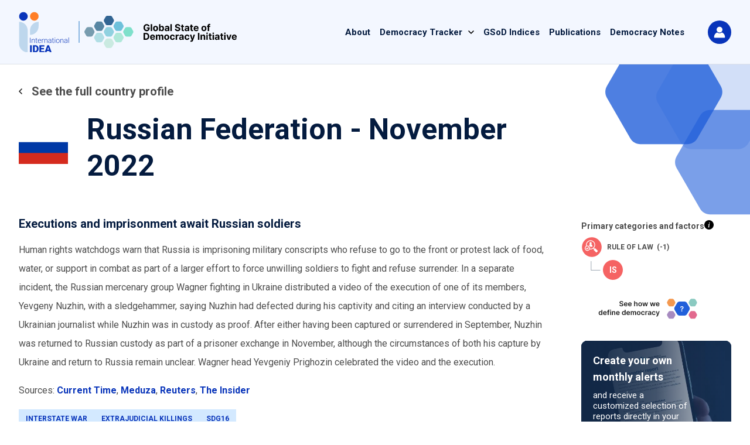

--- FILE ---
content_type: text/html; charset=UTF-8
request_url: https://www.idea.int/democracytracker/report/russian-federation/november-2022
body_size: 12715
content:
<!DOCTYPE html>
<html lang="en" dir="ltr" prefix="og: https://ogp.me/ns#">
  <head>
    <meta charset="utf-8" />
<meta name="description" content="Human rights watchdogs warn that Russia is imprisoning military conscripts who refuse to go to the front or protest lack of food, water, or support in combat as part of a larger effort to force unwilling soldiers to fight and refuse surrender. In a separate incident, the Russian mercenary group Wagner fighting in Ukraine distributed a video of the execution of one of its members, Yevgeny Nuzhin, with a sledgehammer, saying Nuzhin had defected during his captivity and citing an interview conducted by a Ukrainian journalist while Nuzhin was in custody as proof." />
<link rel="canonical" href="https://www.idea.int/democracytracker/report/russian-federation/november-2022" />
<meta name="Generator" content="Drupal 10 (https://www.drupal.org)" />
<meta name="MobileOptimized" content="width" />
<meta name="HandheldFriendly" content="true" />
<meta name="viewport" content="width=device-width, initial-scale=1.0" />
<link rel="icon" href="/democracytracker/sites/default/files/gsod_logo_horizontal_color_black.ico" type="image/vnd.microsoft.icon" />

    <title>Russian Federation - November 2022 | The Global State of Democracy</title>
    <link rel="icon" type="image/x-icon" href="themes/custom/gsod/favicon.ico">
    <link rel="stylesheet" media="all" href="/democracytracker/themes/contrib/stable/css/system/components/align.module.css?t8ttcy" />
<link rel="stylesheet" media="all" href="/democracytracker/themes/contrib/stable/css/system/components/fieldgroup.module.css?t8ttcy" />
<link rel="stylesheet" media="all" href="/democracytracker/themes/contrib/stable/css/system/components/container-inline.module.css?t8ttcy" />
<link rel="stylesheet" media="all" href="/democracytracker/themes/contrib/stable/css/system/components/clearfix.module.css?t8ttcy" />
<link rel="stylesheet" media="all" href="/democracytracker/themes/contrib/stable/css/system/components/details.module.css?t8ttcy" />
<link rel="stylesheet" media="all" href="/democracytracker/themes/contrib/stable/css/system/components/hidden.module.css?t8ttcy" />
<link rel="stylesheet" media="all" href="/democracytracker/themes/contrib/stable/css/system/components/item-list.module.css?t8ttcy" />
<link rel="stylesheet" media="all" href="/democracytracker/themes/contrib/stable/css/system/components/js.module.css?t8ttcy" />
<link rel="stylesheet" media="all" href="/democracytracker/themes/contrib/stable/css/system/components/nowrap.module.css?t8ttcy" />
<link rel="stylesheet" media="all" href="/democracytracker/themes/contrib/stable/css/system/components/position-container.module.css?t8ttcy" />
<link rel="stylesheet" media="all" href="/democracytracker/themes/contrib/stable/css/system/components/reset-appearance.module.css?t8ttcy" />
<link rel="stylesheet" media="all" href="/democracytracker/themes/contrib/stable/css/system/components/resize.module.css?t8ttcy" />
<link rel="stylesheet" media="all" href="/democracytracker/themes/contrib/stable/css/system/components/system-status-counter.css?t8ttcy" />
<link rel="stylesheet" media="all" href="/democracytracker/themes/contrib/stable/css/system/components/system-status-report-counters.css?t8ttcy" />
<link rel="stylesheet" media="all" href="/democracytracker/themes/contrib/stable/css/system/components/system-status-report-general-info.css?t8ttcy" />
<link rel="stylesheet" media="all" href="/democracytracker/themes/contrib/stable/css/system/components/tablesort.module.css?t8ttcy" />
<link rel="stylesheet" media="all" href="/democracytracker/themes/contrib/stable/css/core/assets/vendor/normalize-css/normalize.css?t8ttcy" />
<link rel="stylesheet" media="all" href="/democracytracker/themes/contrib/stable/css/core/normalize-fixes.css?t8ttcy" />
<link rel="stylesheet" media="all" href="/democracytracker/themes/contrib/classy/css/components/action-links.css?t8ttcy" />
<link rel="stylesheet" media="all" href="/democracytracker/themes/contrib/classy/css/components/breadcrumb.css?t8ttcy" />
<link rel="stylesheet" media="all" href="/democracytracker/themes/contrib/classy/css/components/button.css?t8ttcy" />
<link rel="stylesheet" media="all" href="/democracytracker/themes/contrib/classy/css/components/collapse-processed.css?t8ttcy" />
<link rel="stylesheet" media="all" href="/democracytracker/themes/contrib/classy/css/components/container-inline.css?t8ttcy" />
<link rel="stylesheet" media="all" href="/democracytracker/themes/contrib/classy/css/components/details.css?t8ttcy" />
<link rel="stylesheet" media="all" href="/democracytracker/themes/contrib/classy/css/components/exposed-filters.css?t8ttcy" />
<link rel="stylesheet" media="all" href="/democracytracker/themes/contrib/classy/css/components/field.css?t8ttcy" />
<link rel="stylesheet" media="all" href="/democracytracker/themes/contrib/classy/css/components/form.css?t8ttcy" />
<link rel="stylesheet" media="all" href="/democracytracker/themes/contrib/classy/css/components/icons.css?t8ttcy" />
<link rel="stylesheet" media="all" href="/democracytracker/themes/contrib/classy/css/components/inline-form.css?t8ttcy" />
<link rel="stylesheet" media="all" href="/democracytracker/themes/contrib/classy/css/components/item-list.css?t8ttcy" />
<link rel="stylesheet" media="all" href="/democracytracker/themes/contrib/classy/css/components/link.css?t8ttcy" />
<link rel="stylesheet" media="all" href="/democracytracker/themes/contrib/classy/css/components/links.css?t8ttcy" />
<link rel="stylesheet" media="all" href="/democracytracker/themes/contrib/classy/css/components/menu.css?t8ttcy" />
<link rel="stylesheet" media="all" href="/democracytracker/themes/contrib/classy/css/components/more-link.css?t8ttcy" />
<link rel="stylesheet" media="all" href="/democracytracker/themes/contrib/classy/css/components/pager.css?t8ttcy" />
<link rel="stylesheet" media="all" href="/democracytracker/themes/contrib/classy/css/components/tabledrag.css?t8ttcy" />
<link rel="stylesheet" media="all" href="/democracytracker/themes/contrib/classy/css/components/tableselect.css?t8ttcy" />
<link rel="stylesheet" media="all" href="/democracytracker/themes/contrib/classy/css/components/tablesort.css?t8ttcy" />
<link rel="stylesheet" media="all" href="/democracytracker/themes/contrib/classy/css/components/tabs.css?t8ttcy" />
<link rel="stylesheet" media="all" href="/democracytracker/themes/contrib/classy/css/components/textarea.css?t8ttcy" />
<link rel="stylesheet" media="all" href="/democracytracker/themes/contrib/classy/css/components/ui-dialog.css?t8ttcy" />
<link rel="stylesheet" media="all" href="/democracytracker/themes/contrib/classy/css/components/messages.css?t8ttcy" />
<link rel="stylesheet" media="all" href="/democracytracker/themes/custom/gsod/dist/main.css?t8ttcy" />

    

    <!-- Google tag (gtag.js) -->
    <script async src="https://www.googletagmanager.com/gtag/js?id=G-JK5C43P5R4"></script>
    <script>
      window.dataLayer = window.dataLayer || [];
      function gtag(){dataLayer.push(arguments);}
      gtag('js', new Date());

      gtag('config', 'G-JK5C43P5R4');
    </script>
    <script type="text/javascript">
      (function(c,l,a,r,i,t,y){
          c[a]=c[a]||function(){(c[a].q=c[a].q||[]).push(arguments)};
          t=l.createElement(r);t.async=1;t.src="https://www.clarity.ms/tag/"+i;
          y=l.getElementsByTagName(r)[0];y.parentNode.insertBefore(t,y);
      })(window, document, "clarity", "script", "tjvy0uc7ft");
    </script>
  </head>
  <body>
        <a href="#main-content" class="visually-hidden focusable">
      Skip to main content
    </a>
    
      <div class="dialog-off-canvas-main-canvas" data-off-canvas-main-canvas>
    

<div class="relative">
  <header class="relative h-[80px] lg:h-[110px] bg-[#F3F7FF]" tabindex="-1">
    <div class="h-full">
      <div class="container h-full flex justify-between items-center relative">
          <div class="region region-branding">
    

<div id="block-gsod-branding">


  
    

        

        <div class="flex items-center gap-2">
    <div class="flex items-center">
            <img src="https://www.idea.int/democracytracker/themes/custom/gsod/src/assets/idea-logo.svg?v=2026" alt="IDEA" class="w-[60px] lg:w-[86px] mr-2 img-logo-page">
    </div>
    <div class="self-stretch my-4 w-[2px] bg-[#8AB7E2] mx-2"></div>
    <a href="https://www.idea.int/democracytracker/about-the-global-state-of-democracy-initiative" rel="home" class="site-logo mr-3 flex items-center">
      <img src="https://www.idea.int/democracytracker/themes/custom/gsod/src/assets/logo-gsod-white.svg?v=2026" alt="Home" class="w-[200px] lg:w-[260px] img-logo-home" />
      <img src="/democracytracker/themes/custom/gsod/logo.svg" alt="Home" class="w-[180px] sm:w-[200px] lg:w-[260px] img-logo-page" />
    </a>
  </div>

  </div>


  </div>

        <div class="nav-desktop hidden lg:block flex-shrink-0">
            <div class="region region-navigation">
    <nav role="navigation" aria-labelledby="block-gsod-main-menu-menu" id="block-gsod-main-menu" class="block block-menu navigation menu--main">
            
  <h2 class="visually-hidden" id="block-gsod-main-menu-menu">Main navigation</h2>
  

        
              <ul class="menu">
                    <li class="menu-item">
        <a href="/democracytracker/about-the-global-state-of-democracy-initiative" data-drupal-link-system-path="node/913">About</a>
              </li>
                <li class="menu-item menu-item--expanded">
        <a href="/democracytracker/" data-drupal-link-system-path="&lt;front&gt;">Democracy Tracker</a>
                                <ul class="menu">
                    <li class="menu-item">
        <a href="/democracytracker/country-profiles" data-drupal-link-system-path="node/2734">Country Profiles</a>
              </li>
                <li class="menu-item">
        <a href="/democracytracker/searchable-archive" data-drupal-link-system-path="node/2">All Event Reports</a>
              </li>
        </ul>
  
              </li>
                <li class="menu-item">
        <a href="/democracytracker/gsod-indices" data-drupal-link-system-path="node/1095">GSoD Indices</a>
              </li>
                <li class="menu-item">
        <a href="/democracytracker/publications" data-drupal-link-system-path="node/3">Publications</a>
              </li>
                <li class="menu-item">
        <a href="/democracytracker/democracy-notes" data-drupal-link-system-path="node/2733">Democracy Notes</a>
              </li>
        </ul>
  


  </nav>

  </div>

        </div>
        <div class="lg:hidden ml-auto">
          <div class="flex items-center gap-x-2 cursor-pointer sm:hover:opacity-60 mobile-menu-toggle" id="button-menu-toggle">
            <span class="font-aileron font-bold text-[13px]">Menu</span>
            <img src="https://www.idea.int/democracytracker/themes/custom/gsod/src/assets/icons/icon-menu.svg" alt="Menu" class="open-menu">
            <img src="https://www.idea.int/democracytracker/themes/custom/gsod/src/assets/icons/icon-menu-close.svg" alt="Close" class="close-menu">
          </div>
        </div>
                <div class="user-nav flex-shrink-0">
          <button class="user-nav-toggle">
                          <img src="https://www.idea.int/democracytracker/themes/custom/gsod/src/assets/icons/icon-user.svg" class="user-icon" alt="User Nav">
                      </button>
          <nav class="user-nav-menu">
            <ul>
                              <li><a href="https://www.idea.int/democracytracker/login">Login</a></li>
                          </ul>
          </nav>
        </div>
        
          <div class="region region-countriesmenu">
    

<div id="block-countryprofilesubmenublock">


  
    

        

                      
          <div class="absolute top-[80px] lg:top-[75px] right-8 pt-8 z-[100] hidden" id="dropdown-menu-countries">
  <div class="container">
    <div class="xl:pr-[1rem] 2xl:pr-[1rem]">
      <div class="py-8 bg-white shadow-xl
        before:content-['']
        before:block before:bg-white
        before:w-4 before:h-4
        before:absolute before:top-0 before:left-[60%] xl:before:left-1/2
        before:-translate-y-1/2 before:rotate-45
        relative">
        <div class="flex items-start justify-between">
          <div class="">
                                    <div class="region-tab-toggle active" data-index="1">Africa
            </div>
                                    <div class="region-tab-toggle " data-index="2">Americas
            </div>
                                    <div class="region-tab-toggle " data-index="3">Asia and the Pacific
            </div>
                                    <div class="region-tab-toggle " data-index="4">Europe
            </div>
                                    <div class="region-tab-toggle " data-index="5">Western Asia
            </div>
                        
            <div class="region-tab-toggle global border-t border-solid border-gsodSkyCloudy !pl-0 !ml-6"><a href="">Global</a></div>
          </div>
          <div class="pl-10 border-l border-solid border-l-gsodSkyCloudy">
                                      <div class="countries-menu-group group-1 active">

                <div class="columns-3 pt-6 space-y-4
                  ">
                                    <div class="w-[200px] pr-8">
                    <a href="/democracytracker/country/algeria" class="block
                        transition-opacity duration-300 hover:opacity-60
                        leading-none">Algeria</a>
                  </div>
                                    <div class="w-[200px] pr-8">
                    <a href="/democracytracker/country/angola" class="block
                        transition-opacity duration-300 hover:opacity-60
                        leading-none">Angola</a>
                  </div>
                                    <div class="w-[200px] pr-8">
                    <a href="/democracytracker/country/benin" class="block
                        transition-opacity duration-300 hover:opacity-60
                        leading-none">Benin</a>
                  </div>
                                    <div class="w-[200px] pr-8">
                    <a href="/democracytracker/country/botswana" class="block
                        transition-opacity duration-300 hover:opacity-60
                        leading-none">Botswana</a>
                  </div>
                                    <div class="w-[200px] pr-8">
                    <a href="/democracytracker/country/burkina-faso" class="block
                        transition-opacity duration-300 hover:opacity-60
                        leading-none">Burkina Faso</a>
                  </div>
                                    <div class="w-[200px] pr-8">
                    <a href="/democracytracker/country/burundi" class="block
                        transition-opacity duration-300 hover:opacity-60
                        leading-none">Burundi</a>
                  </div>
                                    <div class="w-[200px] pr-8">
                    <a href="/democracytracker/country/cabo-verde" class="block
                        transition-opacity duration-300 hover:opacity-60
                        leading-none">Cabo Verde</a>
                  </div>
                                    <div class="w-[200px] pr-8">
                    <a href="/democracytracker/country/cameroon" class="block
                        transition-opacity duration-300 hover:opacity-60
                        leading-none">Cameroon</a>
                  </div>
                                    <div class="w-[200px] pr-8">
                    <a href="/democracytracker/country/central-african-republic" class="block
                        transition-opacity duration-300 hover:opacity-60
                        leading-none">Central African Republic</a>
                  </div>
                                    <div class="w-[200px] pr-8">
                    <a href="/democracytracker/country/chad" class="block
                        transition-opacity duration-300 hover:opacity-60
                        leading-none">Chad</a>
                  </div>
                                    <div class="w-[200px] pr-8">
                    <a href="/democracytracker/country/comoros" class="block
                        transition-opacity duration-300 hover:opacity-60
                        leading-none">Comoros</a>
                  </div>
                                    <div class="w-[200px] pr-8">
                    <a href="/democracytracker/country/congo" class="block
                        transition-opacity duration-300 hover:opacity-60
                        leading-none">Congo</a>
                  </div>
                                    <div class="w-[200px] pr-8">
                    <a href="/democracytracker/country/cote-divoire" class="block
                        transition-opacity duration-300 hover:opacity-60
                        leading-none">Côte d&#039;Ivoire</a>
                  </div>
                                    <div class="w-[200px] pr-8">
                    <a href="/democracytracker/country/democratic-republic-congo" class="block
                        transition-opacity duration-300 hover:opacity-60
                        leading-none">Democratic Republic of the Congo</a>
                  </div>
                                    <div class="w-[200px] pr-8">
                    <a href="/democracytracker/country/djibouti" class="block
                        transition-opacity duration-300 hover:opacity-60
                        leading-none">Djibouti</a>
                  </div>
                                    <div class="w-[200px] pr-8">
                    <a href="/democracytracker/country/egypt" class="block
                        transition-opacity duration-300 hover:opacity-60
                        leading-none">Egypt</a>
                  </div>
                                    <div class="w-[200px] pr-8">
                    <a href="/democracytracker/country/equatorial-guinea" class="block
                        transition-opacity duration-300 hover:opacity-60
                        leading-none">Equatorial Guinea</a>
                  </div>
                                    <div class="w-[200px] pr-8">
                    <a href="/democracytracker/country/eritrea" class="block
                        transition-opacity duration-300 hover:opacity-60
                        leading-none">Eritrea</a>
                  </div>
                                    <div class="w-[200px] pr-8">
                    <a href="/democracytracker/country/eswatini" class="block
                        transition-opacity duration-300 hover:opacity-60
                        leading-none">Eswatini</a>
                  </div>
                                    <div class="w-[200px] pr-8">
                    <a href="/democracytracker/country/ethiopia" class="block
                        transition-opacity duration-300 hover:opacity-60
                        leading-none">Ethiopia</a>
                  </div>
                                    <div class="w-[200px] pr-8">
                    <a href="/democracytracker/country/gabon" class="block
                        transition-opacity duration-300 hover:opacity-60
                        leading-none">Gabon</a>
                  </div>
                                    <div class="w-[200px] pr-8">
                    <a href="/democracytracker/country/gambia" class="block
                        transition-opacity duration-300 hover:opacity-60
                        leading-none">Gambia</a>
                  </div>
                                    <div class="w-[200px] pr-8">
                    <a href="/democracytracker/country/ghana" class="block
                        transition-opacity duration-300 hover:opacity-60
                        leading-none">Ghana</a>
                  </div>
                                    <div class="w-[200px] pr-8">
                    <a href="/democracytracker/country/guinea" class="block
                        transition-opacity duration-300 hover:opacity-60
                        leading-none">Guinea</a>
                  </div>
                                    <div class="w-[200px] pr-8">
                    <a href="/democracytracker/country/guinea-bissau" class="block
                        transition-opacity duration-300 hover:opacity-60
                        leading-none">Guinea-Bissau</a>
                  </div>
                                    <div class="w-[200px] pr-8">
                    <a href="/democracytracker/country/kenya" class="block
                        transition-opacity duration-300 hover:opacity-60
                        leading-none">Kenya</a>
                  </div>
                                    <div class="w-[200px] pr-8">
                    <a href="/democracytracker/country/lesotho" class="block
                        transition-opacity duration-300 hover:opacity-60
                        leading-none">Lesotho</a>
                  </div>
                                    <div class="w-[200px] pr-8">
                    <a href="/democracytracker/country/liberia" class="block
                        transition-opacity duration-300 hover:opacity-60
                        leading-none">Liberia</a>
                  </div>
                                    <div class="w-[200px] pr-8">
                    <a href="/democracytracker/country/libya" class="block
                        transition-opacity duration-300 hover:opacity-60
                        leading-none">Libya</a>
                  </div>
                                    <div class="w-[200px] pr-8">
                    <a href="/democracytracker/country/madagascar" class="block
                        transition-opacity duration-300 hover:opacity-60
                        leading-none">Madagascar</a>
                  </div>
                                    <div class="w-[200px] pr-8">
                    <a href="/democracytracker/country/malawi" class="block
                        transition-opacity duration-300 hover:opacity-60
                        leading-none">Malawi</a>
                  </div>
                                    <div class="w-[200px] pr-8">
                    <a href="/democracytracker/country/mali" class="block
                        transition-opacity duration-300 hover:opacity-60
                        leading-none">Mali</a>
                  </div>
                                    <div class="w-[200px] pr-8">
                    <a href="/democracytracker/country/mauritania" class="block
                        transition-opacity duration-300 hover:opacity-60
                        leading-none">Mauritania</a>
                  </div>
                                    <div class="w-[200px] pr-8">
                    <a href="/democracytracker/country/mauritius" class="block
                        transition-opacity duration-300 hover:opacity-60
                        leading-none">Mauritius</a>
                  </div>
                                    <div class="w-[200px] pr-8">
                    <a href="/democracytracker/country/morocco" class="block
                        transition-opacity duration-300 hover:opacity-60
                        leading-none">Morocco</a>
                  </div>
                                    <div class="w-[200px] pr-8">
                    <a href="/democracytracker/country/mozambique" class="block
                        transition-opacity duration-300 hover:opacity-60
                        leading-none">Mozambique</a>
                  </div>
                                    <div class="w-[200px] pr-8">
                    <a href="/democracytracker/country/namibia" class="block
                        transition-opacity duration-300 hover:opacity-60
                        leading-none">Namibia</a>
                  </div>
                                    <div class="w-[200px] pr-8">
                    <a href="/democracytracker/country/niger" class="block
                        transition-opacity duration-300 hover:opacity-60
                        leading-none">Niger</a>
                  </div>
                                    <div class="w-[200px] pr-8">
                    <a href="/democracytracker/country/nigeria" class="block
                        transition-opacity duration-300 hover:opacity-60
                        leading-none">Nigeria</a>
                  </div>
                                    <div class="w-[200px] pr-8">
                    <a href="/democracytracker/country/rwanda" class="block
                        transition-opacity duration-300 hover:opacity-60
                        leading-none">Rwanda</a>
                  </div>
                                    <div class="w-[200px] pr-8">
                    <a href="/democracytracker/country/senegal" class="block
                        transition-opacity duration-300 hover:opacity-60
                        leading-none">Senegal</a>
                  </div>
                                    <div class="w-[200px] pr-8">
                    <a href="/democracytracker/country/sierra-leone" class="block
                        transition-opacity duration-300 hover:opacity-60
                        leading-none">Sierra Leone</a>
                  </div>
                                    <div class="w-[200px] pr-8">
                    <a href="/democracytracker/country/somalia" class="block
                        transition-opacity duration-300 hover:opacity-60
                        leading-none">Somalia</a>
                  </div>
                                    <div class="w-[200px] pr-8">
                    <a href="/democracytracker/country/south-africa" class="block
                        transition-opacity duration-300 hover:opacity-60
                        leading-none">South Africa</a>
                  </div>
                                    <div class="w-[200px] pr-8">
                    <a href="/democracytracker/country/south-sudan" class="block
                        transition-opacity duration-300 hover:opacity-60
                        leading-none">South Sudan</a>
                  </div>
                                    <div class="w-[200px] pr-8">
                    <a href="/democracytracker/country/sudan" class="block
                        transition-opacity duration-300 hover:opacity-60
                        leading-none">Sudan</a>
                  </div>
                                    <div class="w-[200px] pr-8">
                    <a href="/democracytracker/country/tanzania" class="block
                        transition-opacity duration-300 hover:opacity-60
                        leading-none">Tanzania</a>
                  </div>
                                    <div class="w-[200px] pr-8">
                    <a href="/democracytracker/country/togo" class="block
                        transition-opacity duration-300 hover:opacity-60
                        leading-none">Togo</a>
                  </div>
                                    <div class="w-[200px] pr-8">
                    <a href="/democracytracker/country/tunisia" class="block
                        transition-opacity duration-300 hover:opacity-60
                        leading-none">Tunisia</a>
                  </div>
                                    <div class="w-[200px] pr-8">
                    <a href="/democracytracker/country/uganda" class="block
                        transition-opacity duration-300 hover:opacity-60
                        leading-none">Uganda</a>
                  </div>
                                    <div class="w-[200px] pr-8">
                    <a href="/democracytracker/country/zambia" class="block
                        transition-opacity duration-300 hover:opacity-60
                        leading-none">Zambia</a>
                  </div>
                                    <div class="w-[200px] pr-8">
                    <a href="/democracytracker/country/zimbabwe" class="block
                        transition-opacity duration-300 hover:opacity-60
                        leading-none">Zimbabwe</a>
                  </div>
                                  </div>
                
                
                
                                <div class="my-10 flex justify-start">
                  <a href="https://www.idea.int/democracytracker/region/africa-and-western-asia-1" class="bg-gsodOcean text-white py-4 px-5 hover:opacity-60 flex items-center gap-2 font-sans text-sm font-semibold">
                    <div>View Regional page</div>
                  </a>
                </div>
                
              </div>

                          <div class="countries-menu-group group-2 ">

                <div class="columns-3 pt-6 space-y-4
                  ">
                                    <div class="w-[200px] pr-8">
                    <a href="/democracytracker/country/argentina" class="block
                        transition-opacity duration-300 hover:opacity-60
                        leading-none">Argentina</a>
                  </div>
                                    <div class="w-[200px] pr-8">
                    <a href="/democracytracker/country/barbados" class="block
                        transition-opacity duration-300 hover:opacity-60
                        leading-none">Barbados</a>
                  </div>
                                    <div class="w-[200px] pr-8">
                    <a href="/democracytracker/country/bolivia" class="block
                        transition-opacity duration-300 hover:opacity-60
                        leading-none">Bolivia</a>
                  </div>
                                    <div class="w-[200px] pr-8">
                    <a href="/democracytracker/country/brazil" class="block
                        transition-opacity duration-300 hover:opacity-60
                        leading-none">Brazil</a>
                  </div>
                                    <div class="w-[200px] pr-8">
                    <a href="/democracytracker/country/canada" class="block
                        transition-opacity duration-300 hover:opacity-60
                        leading-none">Canada</a>
                  </div>
                                    <div class="w-[200px] pr-8">
                    <a href="/democracytracker/country/chile" class="block
                        transition-opacity duration-300 hover:opacity-60
                        leading-none">Chile</a>
                  </div>
                                    <div class="w-[200px] pr-8">
                    <a href="/democracytracker/country/colombia" class="block
                        transition-opacity duration-300 hover:opacity-60
                        leading-none">Colombia</a>
                  </div>
                                    <div class="w-[200px] pr-8">
                    <a href="/democracytracker/country/costa-rica" class="block
                        transition-opacity duration-300 hover:opacity-60
                        leading-none">Costa Rica</a>
                  </div>
                                    <div class="w-[200px] pr-8">
                    <a href="/democracytracker/country/cuba" class="block
                        transition-opacity duration-300 hover:opacity-60
                        leading-none">Cuba</a>
                  </div>
                                    <div class="w-[200px] pr-8">
                    <a href="/democracytracker/country/dominican-republic" class="block
                        transition-opacity duration-300 hover:opacity-60
                        leading-none">Dominican Republic</a>
                  </div>
                                    <div class="w-[200px] pr-8">
                    <a href="/democracytracker/country/ecuador" class="block
                        transition-opacity duration-300 hover:opacity-60
                        leading-none">Ecuador</a>
                  </div>
                                    <div class="w-[200px] pr-8">
                    <a href="/democracytracker/country/el-salvador" class="block
                        transition-opacity duration-300 hover:opacity-60
                        leading-none">El Salvador</a>
                  </div>
                                    <div class="w-[200px] pr-8">
                    <a href="/democracytracker/country/guatemala" class="block
                        transition-opacity duration-300 hover:opacity-60
                        leading-none">Guatemala</a>
                  </div>
                                    <div class="w-[200px] pr-8">
                    <a href="/democracytracker/country/guyana" class="block
                        transition-opacity duration-300 hover:opacity-60
                        leading-none">Guyana</a>
                  </div>
                                    <div class="w-[200px] pr-8">
                    <a href="/democracytracker/country/haiti" class="block
                        transition-opacity duration-300 hover:opacity-60
                        leading-none">Haiti</a>
                  </div>
                                    <div class="w-[200px] pr-8">
                    <a href="/democracytracker/country/honduras" class="block
                        transition-opacity duration-300 hover:opacity-60
                        leading-none">Honduras</a>
                  </div>
                                    <div class="w-[200px] pr-8">
                    <a href="/democracytracker/country/jamaica" class="block
                        transition-opacity duration-300 hover:opacity-60
                        leading-none">Jamaica</a>
                  </div>
                                    <div class="w-[200px] pr-8">
                    <a href="/democracytracker/country/mexico" class="block
                        transition-opacity duration-300 hover:opacity-60
                        leading-none">Mexico</a>
                  </div>
                                    <div class="w-[200px] pr-8">
                    <a href="/democracytracker/country/nicaragua" class="block
                        transition-opacity duration-300 hover:opacity-60
                        leading-none">Nicaragua</a>
                  </div>
                                    <div class="w-[200px] pr-8">
                    <a href="/democracytracker/country/panama" class="block
                        transition-opacity duration-300 hover:opacity-60
                        leading-none">Panama</a>
                  </div>
                                    <div class="w-[200px] pr-8">
                    <a href="/democracytracker/country/paraguay" class="block
                        transition-opacity duration-300 hover:opacity-60
                        leading-none">Paraguay</a>
                  </div>
                                    <div class="w-[200px] pr-8">
                    <a href="/democracytracker/country/peru" class="block
                        transition-opacity duration-300 hover:opacity-60
                        leading-none">Peru</a>
                  </div>
                                    <div class="w-[200px] pr-8">
                    <a href="/democracytracker/country/suriname" class="block
                        transition-opacity duration-300 hover:opacity-60
                        leading-none">Suriname</a>
                  </div>
                                    <div class="w-[200px] pr-8">
                    <a href="/democracytracker/country/trinidad-and-tobago" class="block
                        transition-opacity duration-300 hover:opacity-60
                        leading-none">Trinidad and Tobago</a>
                  </div>
                                    <div class="w-[200px] pr-8">
                    <a href="/democracytracker/country/united-states-america" class="block
                        transition-opacity duration-300 hover:opacity-60
                        leading-none">United States of America</a>
                  </div>
                                    <div class="w-[200px] pr-8">
                    <a href="/democracytracker/country/uruguay" class="block
                        transition-opacity duration-300 hover:opacity-60
                        leading-none">Uruguay</a>
                  </div>
                                    <div class="w-[200px] pr-8">
                    <a href="/democracytracker/country/venezuela" class="block
                        transition-opacity duration-300 hover:opacity-60
                        leading-none">Venezuela</a>
                  </div>
                                  </div>
                
                
                
                                <div class="my-10 flex justify-start">
                  <a href="https://www.idea.int/democracytracker/region/americas-0" class="bg-gsodOcean text-white py-4 px-5 hover:opacity-60 flex items-center gap-2 font-sans text-sm font-semibold">
                    <div>View Regional page</div>
                  </a>
                </div>
                
              </div>

                          <div class="countries-menu-group group-3 ">

                <div class="columns-3 pt-6 space-y-4
                  ">
                                    <div class="w-[200px] pr-8">
                    <a href="/democracytracker/country/afghanistan" class="block
                        transition-opacity duration-300 hover:opacity-60
                        leading-none">Afghanistan</a>
                  </div>
                                    <div class="w-[200px] pr-8">
                    <a href="/democracytracker/country/australia" class="block
                        transition-opacity duration-300 hover:opacity-60
                        leading-none">Australia</a>
                  </div>
                                    <div class="w-[200px] pr-8">
                    <a href="/democracytracker/country/bangladesh" class="block
                        transition-opacity duration-300 hover:opacity-60
                        leading-none">Bangladesh</a>
                  </div>
                                    <div class="w-[200px] pr-8">
                    <a href="/democracytracker/country/bhutan" class="block
                        transition-opacity duration-300 hover:opacity-60
                        leading-none">Bhutan</a>
                  </div>
                                    <div class="w-[200px] pr-8">
                    <a href="/democracytracker/country/cambodia" class="block
                        transition-opacity duration-300 hover:opacity-60
                        leading-none">Cambodia</a>
                  </div>
                                    <div class="w-[200px] pr-8">
                    <a href="/democracytracker/country/china" class="block
                        transition-opacity duration-300 hover:opacity-60
                        leading-none">China</a>
                  </div>
                                    <div class="w-[200px] pr-8">
                    <a href="/democracytracker/country/democratic-peoples-republic-korea" class="block
                        transition-opacity duration-300 hover:opacity-60
                        leading-none">Democratic People&#039;s Republic of Korea</a>
                  </div>
                                    <div class="w-[200px] pr-8">
                    <a href="/democracytracker/country/fiji" class="block
                        transition-opacity duration-300 hover:opacity-60
                        leading-none">Fiji</a>
                  </div>
                                    <div class="w-[200px] pr-8">
                    <a href="/democracytracker/country/india" class="block
                        transition-opacity duration-300 hover:opacity-60
                        leading-none">India</a>
                  </div>
                                    <div class="w-[200px] pr-8">
                    <a href="/democracytracker/country/indonesia" class="block
                        transition-opacity duration-300 hover:opacity-60
                        leading-none">Indonesia</a>
                  </div>
                                    <div class="w-[200px] pr-8">
                    <a href="/democracytracker/country/japan" class="block
                        transition-opacity duration-300 hover:opacity-60
                        leading-none">Japan</a>
                  </div>
                                    <div class="w-[200px] pr-8">
                    <a href="/democracytracker/country/kazakhstan" class="block
                        transition-opacity duration-300 hover:opacity-60
                        leading-none">Kazakhstan</a>
                  </div>
                                    <div class="w-[200px] pr-8">
                    <a href="/democracytracker/country/kyrgyzstan" class="block
                        transition-opacity duration-300 hover:opacity-60
                        leading-none">Kyrgyzstan</a>
                  </div>
                                    <div class="w-[200px] pr-8">
                    <a href="/democracytracker/country/lao-peoples-democratic-republic" class="block
                        transition-opacity duration-300 hover:opacity-60
                        leading-none">Lao People&#039;s Democratic Republic</a>
                  </div>
                                    <div class="w-[200px] pr-8">
                    <a href="/democracytracker/country/malaysia" class="block
                        transition-opacity duration-300 hover:opacity-60
                        leading-none">Malaysia</a>
                  </div>
                                    <div class="w-[200px] pr-8">
                    <a href="/democracytracker/country/maldives" class="block
                        transition-opacity duration-300 hover:opacity-60
                        leading-none">Maldives</a>
                  </div>
                                    <div class="w-[200px] pr-8">
                    <a href="/democracytracker/country/mongolia" class="block
                        transition-opacity duration-300 hover:opacity-60
                        leading-none">Mongolia</a>
                  </div>
                                    <div class="w-[200px] pr-8">
                    <a href="/democracytracker/country/myanmar" class="block
                        transition-opacity duration-300 hover:opacity-60
                        leading-none">Myanmar</a>
                  </div>
                                    <div class="w-[200px] pr-8">
                    <a href="/democracytracker/country/nepal" class="block
                        transition-opacity duration-300 hover:opacity-60
                        leading-none">Nepal</a>
                  </div>
                                    <div class="w-[200px] pr-8">
                    <a href="/democracytracker/country/new-zealand" class="block
                        transition-opacity duration-300 hover:opacity-60
                        leading-none">New Zealand</a>
                  </div>
                                    <div class="w-[200px] pr-8">
                    <a href="/democracytracker/country/pakistan" class="block
                        transition-opacity duration-300 hover:opacity-60
                        leading-none">Pakistan</a>
                  </div>
                                    <div class="w-[200px] pr-8">
                    <a href="/democracytracker/country/papua-new-guinea" class="block
                        transition-opacity duration-300 hover:opacity-60
                        leading-none">Papua New Guinea</a>
                  </div>
                                    <div class="w-[200px] pr-8">
                    <a href="/democracytracker/country/philippines" class="block
                        transition-opacity duration-300 hover:opacity-60
                        leading-none">Philippines</a>
                  </div>
                                    <div class="w-[200px] pr-8">
                    <a href="/democracytracker/country/republic-korea" class="block
                        transition-opacity duration-300 hover:opacity-60
                        leading-none">Republic of Korea</a>
                  </div>
                                    <div class="w-[200px] pr-8">
                    <a href="/democracytracker/country/singapore" class="block
                        transition-opacity duration-300 hover:opacity-60
                        leading-none">Singapore</a>
                  </div>
                                    <div class="w-[200px] pr-8">
                    <a href="/democracytracker/country/solomon-islands" class="block
                        transition-opacity duration-300 hover:opacity-60
                        leading-none">Solomon Islands</a>
                  </div>
                                    <div class="w-[200px] pr-8">
                    <a href="/democracytracker/country/sri-lanka" class="block
                        transition-opacity duration-300 hover:opacity-60
                        leading-none">Sri Lanka</a>
                  </div>
                                    <div class="w-[200px] pr-8">
                    <a href="/democracytracker/country/taiwan" class="block
                        transition-opacity duration-300 hover:opacity-60
                        leading-none">Taiwan</a>
                  </div>
                                    <div class="w-[200px] pr-8">
                    <a href="/democracytracker/country/tajikistan" class="block
                        transition-opacity duration-300 hover:opacity-60
                        leading-none">Tajikistan</a>
                  </div>
                                    <div class="w-[200px] pr-8">
                    <a href="/democracytracker/country/thailand" class="block
                        transition-opacity duration-300 hover:opacity-60
                        leading-none">Thailand</a>
                  </div>
                                    <div class="w-[200px] pr-8">
                    <a href="/democracytracker/country/timor-leste" class="block
                        transition-opacity duration-300 hover:opacity-60
                        leading-none">Timor-Leste</a>
                  </div>
                                    <div class="w-[200px] pr-8">
                    <a href="/democracytracker/country/turkmenistan" class="block
                        transition-opacity duration-300 hover:opacity-60
                        leading-none">Turkmenistan</a>
                  </div>
                                    <div class="w-[200px] pr-8">
                    <a href="/democracytracker/country/uzbekistan" class="block
                        transition-opacity duration-300 hover:opacity-60
                        leading-none">Uzbekistan</a>
                  </div>
                                    <div class="w-[200px] pr-8">
                    <a href="/democracytracker/country/vanuatu" class="block
                        transition-opacity duration-300 hover:opacity-60
                        leading-none">Vanuatu</a>
                  </div>
                                    <div class="w-[200px] pr-8">
                    <a href="/democracytracker/country/vietnam" class="block
                        transition-opacity duration-300 hover:opacity-60
                        leading-none">Vietnam</a>
                  </div>
                                  </div>
                
                
                
                                <div class="my-10 flex justify-start">
                  <a href="https://www.idea.int/democracytracker/region/asia-and-pacific-3" class="bg-gsodOcean text-white py-4 px-5 hover:opacity-60 flex items-center gap-2 font-sans text-sm font-semibold">
                    <div>View Regional page</div>
                  </a>
                </div>
                
              </div>

                          <div class="countries-menu-group group-4 ">

                <div class="columns-3 pt-6 space-y-4
                  ">
                                    <div class="w-[200px] pr-8">
                    <a href="/democracytracker/country/albania" class="block
                        transition-opacity duration-300 hover:opacity-60
                        leading-none">Albania</a>
                  </div>
                                    <div class="w-[200px] pr-8">
                    <a href="/democracytracker/country/armenia" class="block
                        transition-opacity duration-300 hover:opacity-60
                        leading-none">Armenia</a>
                  </div>
                                    <div class="w-[200px] pr-8">
                    <a href="/democracytracker/country/austria" class="block
                        transition-opacity duration-300 hover:opacity-60
                        leading-none">Austria</a>
                  </div>
                                    <div class="w-[200px] pr-8">
                    <a href="/democracytracker/country/azerbaijan" class="block
                        transition-opacity duration-300 hover:opacity-60
                        leading-none">Azerbaijan</a>
                  </div>
                                    <div class="w-[200px] pr-8">
                    <a href="/democracytracker/country/belarus" class="block
                        transition-opacity duration-300 hover:opacity-60
                        leading-none">Belarus</a>
                  </div>
                                    <div class="w-[200px] pr-8">
                    <a href="/democracytracker/country/belgium" class="block
                        transition-opacity duration-300 hover:opacity-60
                        leading-none">Belgium</a>
                  </div>
                                    <div class="w-[200px] pr-8">
                    <a href="/democracytracker/country/bosnia-and-herzegovina" class="block
                        transition-opacity duration-300 hover:opacity-60
                        leading-none">Bosnia and Herzegovina</a>
                  </div>
                                    <div class="w-[200px] pr-8">
                    <a href="/democracytracker/country/bulgaria" class="block
                        transition-opacity duration-300 hover:opacity-60
                        leading-none">Bulgaria</a>
                  </div>
                                    <div class="w-[200px] pr-8">
                    <a href="/democracytracker/country/croatia" class="block
                        transition-opacity duration-300 hover:opacity-60
                        leading-none">Croatia</a>
                  </div>
                                    <div class="w-[200px] pr-8">
                    <a href="/democracytracker/country/cyprus" class="block
                        transition-opacity duration-300 hover:opacity-60
                        leading-none">Cyprus</a>
                  </div>
                                    <div class="w-[200px] pr-8">
                    <a href="/democracytracker/country/czechia" class="block
                        transition-opacity duration-300 hover:opacity-60
                        leading-none">Czechia</a>
                  </div>
                                    <div class="w-[200px] pr-8">
                    <a href="/democracytracker/country/denmark" class="block
                        transition-opacity duration-300 hover:opacity-60
                        leading-none">Denmark</a>
                  </div>
                                    <div class="w-[200px] pr-8">
                    <a href="/democracytracker/country/estonia" class="block
                        transition-opacity duration-300 hover:opacity-60
                        leading-none">Estonia</a>
                  </div>
                                    <div class="w-[200px] pr-8">
                    <a href="/democracytracker/country/finland" class="block
                        transition-opacity duration-300 hover:opacity-60
                        leading-none">Finland</a>
                  </div>
                                    <div class="w-[200px] pr-8">
                    <a href="/democracytracker/country/france" class="block
                        transition-opacity duration-300 hover:opacity-60
                        leading-none">France</a>
                  </div>
                                    <div class="w-[200px] pr-8">
                    <a href="/democracytracker/country/georgia" class="block
                        transition-opacity duration-300 hover:opacity-60
                        leading-none">Georgia</a>
                  </div>
                                    <div class="w-[200px] pr-8">
                    <a href="/democracytracker/country/germany" class="block
                        transition-opacity duration-300 hover:opacity-60
                        leading-none">Germany</a>
                  </div>
                                    <div class="w-[200px] pr-8">
                    <a href="/democracytracker/country/greece" class="block
                        transition-opacity duration-300 hover:opacity-60
                        leading-none">Greece</a>
                  </div>
                                    <div class="w-[200px] pr-8">
                    <a href="/democracytracker/country/hungary" class="block
                        transition-opacity duration-300 hover:opacity-60
                        leading-none">Hungary</a>
                  </div>
                                    <div class="w-[200px] pr-8">
                    <a href="/democracytracker/country/iceland" class="block
                        transition-opacity duration-300 hover:opacity-60
                        leading-none">Iceland</a>
                  </div>
                                    <div class="w-[200px] pr-8">
                    <a href="/democracytracker/country/ireland" class="block
                        transition-opacity duration-300 hover:opacity-60
                        leading-none">Ireland</a>
                  </div>
                                    <div class="w-[200px] pr-8">
                    <a href="/democracytracker/country/italy" class="block
                        transition-opacity duration-300 hover:opacity-60
                        leading-none">Italy</a>
                  </div>
                                    <div class="w-[200px] pr-8">
                    <a href="/democracytracker/country/kosovo" class="block
                        transition-opacity duration-300 hover:opacity-60
                        leading-none">Kosovo</a>
                  </div>
                                    <div class="w-[200px] pr-8">
                    <a href="/democracytracker/country/latvia" class="block
                        transition-opacity duration-300 hover:opacity-60
                        leading-none">Latvia</a>
                  </div>
                                    <div class="w-[200px] pr-8">
                    <a href="/democracytracker/country/lithuania" class="block
                        transition-opacity duration-300 hover:opacity-60
                        leading-none">Lithuania</a>
                  </div>
                                    <div class="w-[200px] pr-8">
                    <a href="/democracytracker/country/luxembourg" class="block
                        transition-opacity duration-300 hover:opacity-60
                        leading-none">Luxembourg</a>
                  </div>
                                    <div class="w-[200px] pr-8">
                    <a href="/democracytracker/country/malta" class="block
                        transition-opacity duration-300 hover:opacity-60
                        leading-none">Malta</a>
                  </div>
                                    <div class="w-[200px] pr-8">
                    <a href="/democracytracker/country/montenegro" class="block
                        transition-opacity duration-300 hover:opacity-60
                        leading-none">Montenegro</a>
                  </div>
                                    <div class="w-[200px] pr-8">
                    <a href="/democracytracker/country/netherlands" class="block
                        transition-opacity duration-300 hover:opacity-60
                        leading-none">Netherlands</a>
                  </div>
                                    <div class="w-[200px] pr-8">
                    <a href="/democracytracker/country/north-macedonia" class="block
                        transition-opacity duration-300 hover:opacity-60
                        leading-none">North Macedonia</a>
                  </div>
                                    <div class="w-[200px] pr-8">
                    <a href="/democracytracker/country/norway" class="block
                        transition-opacity duration-300 hover:opacity-60
                        leading-none">Norway</a>
                  </div>
                                    <div class="w-[200px] pr-8">
                    <a href="/democracytracker/country/poland" class="block
                        transition-opacity duration-300 hover:opacity-60
                        leading-none">Poland</a>
                  </div>
                                    <div class="w-[200px] pr-8">
                    <a href="/democracytracker/country/portugal" class="block
                        transition-opacity duration-300 hover:opacity-60
                        leading-none">Portugal</a>
                  </div>
                                    <div class="w-[200px] pr-8">
                    <a href="/democracytracker/country/republic-moldova" class="block
                        transition-opacity duration-300 hover:opacity-60
                        leading-none">Republic of Moldova</a>
                  </div>
                                    <div class="w-[200px] pr-8">
                    <a href="/democracytracker/country/romania" class="block
                        transition-opacity duration-300 hover:opacity-60
                        leading-none">Romania</a>
                  </div>
                                    <div class="w-[200px] pr-8">
                    <a href="/democracytracker/country/russian-federation" class="block
                        transition-opacity duration-300 hover:opacity-60
                        leading-none">Russian Federation</a>
                  </div>
                                    <div class="w-[200px] pr-8">
                    <a href="/democracytracker/country/serbia" class="block
                        transition-opacity duration-300 hover:opacity-60
                        leading-none">Serbia</a>
                  </div>
                                    <div class="w-[200px] pr-8">
                    <a href="/democracytracker/country/slovakia" class="block
                        transition-opacity duration-300 hover:opacity-60
                        leading-none">Slovakia</a>
                  </div>
                                    <div class="w-[200px] pr-8">
                    <a href="/democracytracker/country/slovenia" class="block
                        transition-opacity duration-300 hover:opacity-60
                        leading-none">Slovenia</a>
                  </div>
                                    <div class="w-[200px] pr-8">
                    <a href="/democracytracker/country/spain" class="block
                        transition-opacity duration-300 hover:opacity-60
                        leading-none">Spain</a>
                  </div>
                                    <div class="w-[200px] pr-8">
                    <a href="/democracytracker/country/sweden" class="block
                        transition-opacity duration-300 hover:opacity-60
                        leading-none">Sweden</a>
                  </div>
                                    <div class="w-[200px] pr-8">
                    <a href="/democracytracker/country/switzerland" class="block
                        transition-opacity duration-300 hover:opacity-60
                        leading-none">Switzerland</a>
                  </div>
                                    <div class="w-[200px] pr-8">
                    <a href="/democracytracker/country/turkiye" class="block
                        transition-opacity duration-300 hover:opacity-60
                        leading-none">Türkiye</a>
                  </div>
                                    <div class="w-[200px] pr-8">
                    <a href="/democracytracker/country/ukraine" class="block
                        transition-opacity duration-300 hover:opacity-60
                        leading-none">Ukraine</a>
                  </div>
                                    <div class="w-[200px] pr-8">
                    <a href="/democracytracker/country/united-kingdom" class="block
                        transition-opacity duration-300 hover:opacity-60
                        leading-none">United Kingdom of Great Britain and Northern Ireland</a>
                  </div>
                                  </div>
                
                
                
                                <div class="my-10 flex justify-start">
                  <a href="https://www.idea.int/democracytracker/region/europe-1" class="bg-gsodOcean text-white py-4 px-5 hover:opacity-60 flex items-center gap-2 font-sans text-sm font-semibold">
                    <div>View Regional page</div>
                  </a>
                </div>
                
              </div>

                          <div class="countries-menu-group group-5 ">

                <div class="columns-3 pt-6 space-y-4
                  ">
                                    <div class="w-[200px] pr-8">
                    <a href="/democracytracker/country/bahrain" class="block
                        transition-opacity duration-300 hover:opacity-60
                        leading-none">Bahrain</a>
                  </div>
                                    <div class="w-[200px] pr-8">
                    <a href="/democracytracker/country/iran" class="block
                        transition-opacity duration-300 hover:opacity-60
                        leading-none">Iran</a>
                  </div>
                                    <div class="w-[200px] pr-8">
                    <a href="/democracytracker/country/iraq" class="block
                        transition-opacity duration-300 hover:opacity-60
                        leading-none">Iraq</a>
                  </div>
                                    <div class="w-[200px] pr-8">
                    <a href="/democracytracker/country/israel" class="block
                        transition-opacity duration-300 hover:opacity-60
                        leading-none">Israel</a>
                  </div>
                                    <div class="w-[200px] pr-8">
                    <a href="/democracytracker/country/jordan" class="block
                        transition-opacity duration-300 hover:opacity-60
                        leading-none">Jordan</a>
                  </div>
                                    <div class="w-[200px] pr-8">
                    <a href="/democracytracker/country/kuwait" class="block
                        transition-opacity duration-300 hover:opacity-60
                        leading-none">Kuwait</a>
                  </div>
                                    <div class="w-[200px] pr-8">
                    <a href="/democracytracker/country/lebanon" class="block
                        transition-opacity duration-300 hover:opacity-60
                        leading-none">Lebanon</a>
                  </div>
                                    <div class="w-[200px] pr-8">
                    <a href="/democracytracker/country/oman" class="block
                        transition-opacity duration-300 hover:opacity-60
                        leading-none">Oman</a>
                  </div>
                                    <div class="w-[200px] pr-8">
                    <a href="/democracytracker/country/palestine" class="block
                        transition-opacity duration-300 hover:opacity-60
                        leading-none">Palestine</a>
                  </div>
                                    <div class="w-[200px] pr-8">
                    <a href="/democracytracker/country/qatar" class="block
                        transition-opacity duration-300 hover:opacity-60
                        leading-none">Qatar</a>
                  </div>
                                    <div class="w-[200px] pr-8">
                    <a href="/democracytracker/country/saudi-arabia" class="block
                        transition-opacity duration-300 hover:opacity-60
                        leading-none">Saudi Arabia</a>
                  </div>
                                    <div class="w-[200px] pr-8">
                    <a href="/democracytracker/country/syrian-arab-republic" class="block
                        transition-opacity duration-300 hover:opacity-60
                        leading-none">Syrian Arab Republic</a>
                  </div>
                                    <div class="w-[200px] pr-8">
                    <a href="/democracytracker/country/united-arab-emirates" class="block
                        transition-opacity duration-300 hover:opacity-60
                        leading-none">United Arab Emirates</a>
                  </div>
                                    <div class="w-[200px] pr-8">
                    <a href="/democracytracker/country/yemen" class="block
                        transition-opacity duration-300 hover:opacity-60
                        leading-none">Yemen</a>
                  </div>
                                  </div>
                
                
                                                  
                                <div class="my-10 flex justify-start">
                  <a href="https://www.idea.int/democracytracker/region/africa-and-western-asia-1" class="bg-gsodOcean text-white py-4 px-5 hover:opacity-60 flex items-center gap-2 font-sans text-sm font-semibold">
                    <div>View Regional page</div>
                  </a>
                </div>
                
              </div>

                      </div>
        </div>
      </div>
    </div>
  </div>
</div>

  <div id="continent-menu-mobile">
    <div class="py-4 pl-14 relative
        -ml-8
        before:block before:w-1/2 before:h-full before:bg-gsodSkyGray
        before:absolute before:top-0 before:left-0 before:-translate-x-1/2
        after:block after:w-1/2 after:h-full after:bg-gsodSkyGray
        after:absolute after:top-0 after:right-0 after:translate-x-1/2 before:z-[-1]
        lg:hidden
        bg-gsodSkyGray">
      <div class="grid grid-cols-1 gap-y-3 font-aileron font-bold leading-none relative z-10">
                        <div class="flex justify-between items-center">
          <div class="continent-menu-each cursor-pointer continent-menu-each-click whitespace-nowrap"
            data-target="#mobile-menu-countries-list-1">Africa</div>

          
          
                    <div class="pl-2"><a href="https://www.idea.int/democracytracker/region/africa-and-western-asia-1"
              class="text-[10px] bg-gsodOcean px-2 !py-3 block !no-underline hover:opacity-70 !text-white whitespace-nowrap text-center" style="min-width: 120px; overflow: hidden;">View
              Regional Page</a></div>
                  </div>

                        <div class="flex justify-between items-center">
          <div class="continent-menu-each cursor-pointer continent-menu-each-click whitespace-nowrap"
            data-target="#mobile-menu-countries-list-2">Americas</div>

          
          
                    <div class="pl-2"><a href="https://www.idea.int/democracytracker/region/americas-0"
              class="text-[10px] bg-gsodOcean px-2 !py-3 block !no-underline hover:opacity-70 !text-white whitespace-nowrap text-center" style="min-width: 120px; overflow: hidden;">View
              Regional Page</a></div>
                  </div>

                        <div class="flex justify-between items-center">
          <div class="continent-menu-each cursor-pointer continent-menu-each-click whitespace-nowrap"
            data-target="#mobile-menu-countries-list-3">Asia and the Pacific</div>

          
          
                    <div class="pl-2"><a href="https://www.idea.int/democracytracker/region/asia-and-pacific-3"
              class="text-[10px] bg-gsodOcean px-2 !py-3 block !no-underline hover:opacity-70 !text-white whitespace-nowrap text-center" style="min-width: 120px; overflow: hidden;">View
              Regional Page</a></div>
                  </div>

                        <div class="flex justify-between items-center">
          <div class="continent-menu-each cursor-pointer continent-menu-each-click whitespace-nowrap"
            data-target="#mobile-menu-countries-list-4">Europe</div>

          
          
                    <div class="pl-2"><a href="https://www.idea.int/democracytracker/region/europe-1"
              class="text-[10px] bg-gsodOcean px-2 !py-3 block !no-underline hover:opacity-70 !text-white whitespace-nowrap text-center" style="min-width: 120px; overflow: hidden;">View
              Regional Page</a></div>
                  </div>

                        <div class="flex justify-between items-center">
          <div class="continent-menu-each cursor-pointer continent-menu-each-click whitespace-nowrap"
            data-target="#mobile-menu-countries-list-5">Western Asia</div>

          
                              
                    <div class="pl-2"><a href="https://www.idea.int/democracytracker/region/africa-and-western-asia-1"
              class="text-[10px] bg-gsodOcean px-2 !py-3 block !no-underline hover:opacity-70 !text-white whitespace-nowrap text-center" style="min-width: 120px; overflow: hidden;">View
              Regional Page</a></div>
                  </div>

                
        
      </div>
    </div>
  </div>
  
<div
  class="fixed z-50 top-[80px] left-0 w-full h-[calc(100vh-80px)] bg-white opacity-0 hidden lg:!hidden mobile-menu-countries-list"
  id="mobile-menu-countries-list-1">
  <div class="py-8">
    <div class="container">
      <div class="mb-8">
        <div class="cursor-pointer back-to-menu-click">
          <img src="https://www.idea.int/democracytracker/themes/custom/gsod/src/assets/chevron-right-black.svg" alt="Chevron"
            class="rotate-180 inline-block align-middle mr-4">
          <span class="font-aileron font-bold">Back to overview</span>
        </div>
      </div>

      <h4 class="text-gsodOcean">Africa</h4>

      <ul class="h-[calc(100vh_-_250px)] overflow-y-auto">
                <li><a href="/democracytracker/country/algeria"><span class="font-lora text-[14px] text-[#5D6D73]">Algeria</a></span></li>
                <li><a href="/democracytracker/country/angola"><span class="font-lora text-[14px] text-[#5D6D73]">Angola</a></span></li>
                <li><a href="/democracytracker/country/benin"><span class="font-lora text-[14px] text-[#5D6D73]">Benin</a></span></li>
                <li><a href="/democracytracker/country/botswana"><span class="font-lora text-[14px] text-[#5D6D73]">Botswana</a></span></li>
                <li><a href="/democracytracker/country/burkina-faso"><span class="font-lora text-[14px] text-[#5D6D73]">Burkina Faso</a></span></li>
                <li><a href="/democracytracker/country/burundi"><span class="font-lora text-[14px] text-[#5D6D73]">Burundi</a></span></li>
                <li><a href="/democracytracker/country/cabo-verde"><span class="font-lora text-[14px] text-[#5D6D73]">Cabo Verde</a></span></li>
                <li><a href="/democracytracker/country/cameroon"><span class="font-lora text-[14px] text-[#5D6D73]">Cameroon</a></span></li>
                <li><a href="/democracytracker/country/central-african-republic"><span class="font-lora text-[14px] text-[#5D6D73]">Central African Republic</a></span></li>
                <li><a href="/democracytracker/country/chad"><span class="font-lora text-[14px] text-[#5D6D73]">Chad</a></span></li>
                <li><a href="/democracytracker/country/comoros"><span class="font-lora text-[14px] text-[#5D6D73]">Comoros</a></span></li>
                <li><a href="/democracytracker/country/congo"><span class="font-lora text-[14px] text-[#5D6D73]">Congo</a></span></li>
                <li><a href="/democracytracker/country/cote-divoire"><span class="font-lora text-[14px] text-[#5D6D73]">Côte d&#039;Ivoire</a></span></li>
                <li><a href="/democracytracker/country/democratic-republic-congo"><span class="font-lora text-[14px] text-[#5D6D73]">Democratic Republic of the Congo</a></span></li>
                <li><a href="/democracytracker/country/djibouti"><span class="font-lora text-[14px] text-[#5D6D73]">Djibouti</a></span></li>
                <li><a href="/democracytracker/country/egypt"><span class="font-lora text-[14px] text-[#5D6D73]">Egypt</a></span></li>
                <li><a href="/democracytracker/country/equatorial-guinea"><span class="font-lora text-[14px] text-[#5D6D73]">Equatorial Guinea</a></span></li>
                <li><a href="/democracytracker/country/eritrea"><span class="font-lora text-[14px] text-[#5D6D73]">Eritrea</a></span></li>
                <li><a href="/democracytracker/country/eswatini"><span class="font-lora text-[14px] text-[#5D6D73]">Eswatini</a></span></li>
                <li><a href="/democracytracker/country/ethiopia"><span class="font-lora text-[14px] text-[#5D6D73]">Ethiopia</a></span></li>
                <li><a href="/democracytracker/country/gabon"><span class="font-lora text-[14px] text-[#5D6D73]">Gabon</a></span></li>
                <li><a href="/democracytracker/country/gambia"><span class="font-lora text-[14px] text-[#5D6D73]">Gambia</a></span></li>
                <li><a href="/democracytracker/country/ghana"><span class="font-lora text-[14px] text-[#5D6D73]">Ghana</a></span></li>
                <li><a href="/democracytracker/country/guinea"><span class="font-lora text-[14px] text-[#5D6D73]">Guinea</a></span></li>
                <li><a href="/democracytracker/country/guinea-bissau"><span class="font-lora text-[14px] text-[#5D6D73]">Guinea-Bissau</a></span></li>
                <li><a href="/democracytracker/country/kenya"><span class="font-lora text-[14px] text-[#5D6D73]">Kenya</a></span></li>
                <li><a href="/democracytracker/country/lesotho"><span class="font-lora text-[14px] text-[#5D6D73]">Lesotho</a></span></li>
                <li><a href="/democracytracker/country/liberia"><span class="font-lora text-[14px] text-[#5D6D73]">Liberia</a></span></li>
                <li><a href="/democracytracker/country/libya"><span class="font-lora text-[14px] text-[#5D6D73]">Libya</a></span></li>
                <li><a href="/democracytracker/country/madagascar"><span class="font-lora text-[14px] text-[#5D6D73]">Madagascar</a></span></li>
                <li><a href="/democracytracker/country/malawi"><span class="font-lora text-[14px] text-[#5D6D73]">Malawi</a></span></li>
                <li><a href="/democracytracker/country/mali"><span class="font-lora text-[14px] text-[#5D6D73]">Mali</a></span></li>
                <li><a href="/democracytracker/country/mauritania"><span class="font-lora text-[14px] text-[#5D6D73]">Mauritania</a></span></li>
                <li><a href="/democracytracker/country/mauritius"><span class="font-lora text-[14px] text-[#5D6D73]">Mauritius</a></span></li>
                <li><a href="/democracytracker/country/morocco"><span class="font-lora text-[14px] text-[#5D6D73]">Morocco</a></span></li>
                <li><a href="/democracytracker/country/mozambique"><span class="font-lora text-[14px] text-[#5D6D73]">Mozambique</a></span></li>
                <li><a href="/democracytracker/country/namibia"><span class="font-lora text-[14px] text-[#5D6D73]">Namibia</a></span></li>
                <li><a href="/democracytracker/country/niger"><span class="font-lora text-[14px] text-[#5D6D73]">Niger</a></span></li>
                <li><a href="/democracytracker/country/nigeria"><span class="font-lora text-[14px] text-[#5D6D73]">Nigeria</a></span></li>
                <li><a href="/democracytracker/country/rwanda"><span class="font-lora text-[14px] text-[#5D6D73]">Rwanda</a></span></li>
                <li><a href="/democracytracker/country/senegal"><span class="font-lora text-[14px] text-[#5D6D73]">Senegal</a></span></li>
                <li><a href="/democracytracker/country/sierra-leone"><span class="font-lora text-[14px] text-[#5D6D73]">Sierra Leone</a></span></li>
                <li><a href="/democracytracker/country/somalia"><span class="font-lora text-[14px] text-[#5D6D73]">Somalia</a></span></li>
                <li><a href="/democracytracker/country/south-africa"><span class="font-lora text-[14px] text-[#5D6D73]">South Africa</a></span></li>
                <li><a href="/democracytracker/country/south-sudan"><span class="font-lora text-[14px] text-[#5D6D73]">South Sudan</a></span></li>
                <li><a href="/democracytracker/country/sudan"><span class="font-lora text-[14px] text-[#5D6D73]">Sudan</a></span></li>
                <li><a href="/democracytracker/country/tanzania"><span class="font-lora text-[14px] text-[#5D6D73]">Tanzania</a></span></li>
                <li><a href="/democracytracker/country/togo"><span class="font-lora text-[14px] text-[#5D6D73]">Togo</a></span></li>
                <li><a href="/democracytracker/country/tunisia"><span class="font-lora text-[14px] text-[#5D6D73]">Tunisia</a></span></li>
                <li><a href="/democracytracker/country/uganda"><span class="font-lora text-[14px] text-[#5D6D73]">Uganda</a></span></li>
                <li><a href="/democracytracker/country/zambia"><span class="font-lora text-[14px] text-[#5D6D73]">Zambia</a></span></li>
                <li><a href="/democracytracker/country/zimbabwe"><span class="font-lora text-[14px] text-[#5D6D73]">Zimbabwe</a></span></li>
              </ul>
    </div>
  </div>
</div>
<div
  class="fixed z-50 top-[80px] left-0 w-full h-[calc(100vh-80px)] bg-white opacity-0 hidden lg:!hidden mobile-menu-countries-list"
  id="mobile-menu-countries-list-2">
  <div class="py-8">
    <div class="container">
      <div class="mb-8">
        <div class="cursor-pointer back-to-menu-click">
          <img src="https://www.idea.int/democracytracker/themes/custom/gsod/src/assets/chevron-right-black.svg" alt="Chevron"
            class="rotate-180 inline-block align-middle mr-4">
          <span class="font-aileron font-bold">Back to overview</span>
        </div>
      </div>

      <h4 class="text-gsodOcean">Americas</h4>

      <ul class="h-[calc(100vh_-_250px)] overflow-y-auto">
                <li><a href="/democracytracker/country/argentina"><span class="font-lora text-[14px] text-[#5D6D73]">Argentina</a></span></li>
                <li><a href="/democracytracker/country/barbados"><span class="font-lora text-[14px] text-[#5D6D73]">Barbados</a></span></li>
                <li><a href="/democracytracker/country/bolivia"><span class="font-lora text-[14px] text-[#5D6D73]">Bolivia</a></span></li>
                <li><a href="/democracytracker/country/brazil"><span class="font-lora text-[14px] text-[#5D6D73]">Brazil</a></span></li>
                <li><a href="/democracytracker/country/canada"><span class="font-lora text-[14px] text-[#5D6D73]">Canada</a></span></li>
                <li><a href="/democracytracker/country/chile"><span class="font-lora text-[14px] text-[#5D6D73]">Chile</a></span></li>
                <li><a href="/democracytracker/country/colombia"><span class="font-lora text-[14px] text-[#5D6D73]">Colombia</a></span></li>
                <li><a href="/democracytracker/country/costa-rica"><span class="font-lora text-[14px] text-[#5D6D73]">Costa Rica</a></span></li>
                <li><a href="/democracytracker/country/cuba"><span class="font-lora text-[14px] text-[#5D6D73]">Cuba</a></span></li>
                <li><a href="/democracytracker/country/dominican-republic"><span class="font-lora text-[14px] text-[#5D6D73]">Dominican Republic</a></span></li>
                <li><a href="/democracytracker/country/ecuador"><span class="font-lora text-[14px] text-[#5D6D73]">Ecuador</a></span></li>
                <li><a href="/democracytracker/country/el-salvador"><span class="font-lora text-[14px] text-[#5D6D73]">El Salvador</a></span></li>
                <li><a href="/democracytracker/country/guatemala"><span class="font-lora text-[14px] text-[#5D6D73]">Guatemala</a></span></li>
                <li><a href="/democracytracker/country/guyana"><span class="font-lora text-[14px] text-[#5D6D73]">Guyana</a></span></li>
                <li><a href="/democracytracker/country/haiti"><span class="font-lora text-[14px] text-[#5D6D73]">Haiti</a></span></li>
                <li><a href="/democracytracker/country/honduras"><span class="font-lora text-[14px] text-[#5D6D73]">Honduras</a></span></li>
                <li><a href="/democracytracker/country/jamaica"><span class="font-lora text-[14px] text-[#5D6D73]">Jamaica</a></span></li>
                <li><a href="/democracytracker/country/mexico"><span class="font-lora text-[14px] text-[#5D6D73]">Mexico</a></span></li>
                <li><a href="/democracytracker/country/nicaragua"><span class="font-lora text-[14px] text-[#5D6D73]">Nicaragua</a></span></li>
                <li><a href="/democracytracker/country/panama"><span class="font-lora text-[14px] text-[#5D6D73]">Panama</a></span></li>
                <li><a href="/democracytracker/country/paraguay"><span class="font-lora text-[14px] text-[#5D6D73]">Paraguay</a></span></li>
                <li><a href="/democracytracker/country/peru"><span class="font-lora text-[14px] text-[#5D6D73]">Peru</a></span></li>
                <li><a href="/democracytracker/country/suriname"><span class="font-lora text-[14px] text-[#5D6D73]">Suriname</a></span></li>
                <li><a href="/democracytracker/country/trinidad-and-tobago"><span class="font-lora text-[14px] text-[#5D6D73]">Trinidad and Tobago</a></span></li>
                <li><a href="/democracytracker/country/united-states-america"><span class="font-lora text-[14px] text-[#5D6D73]">United States of America</a></span></li>
                <li><a href="/democracytracker/country/uruguay"><span class="font-lora text-[14px] text-[#5D6D73]">Uruguay</a></span></li>
                <li><a href="/democracytracker/country/venezuela"><span class="font-lora text-[14px] text-[#5D6D73]">Venezuela</a></span></li>
              </ul>
    </div>
  </div>
</div>
<div
  class="fixed z-50 top-[80px] left-0 w-full h-[calc(100vh-80px)] bg-white opacity-0 hidden lg:!hidden mobile-menu-countries-list"
  id="mobile-menu-countries-list-3">
  <div class="py-8">
    <div class="container">
      <div class="mb-8">
        <div class="cursor-pointer back-to-menu-click">
          <img src="https://www.idea.int/democracytracker/themes/custom/gsod/src/assets/chevron-right-black.svg" alt="Chevron"
            class="rotate-180 inline-block align-middle mr-4">
          <span class="font-aileron font-bold">Back to overview</span>
        </div>
      </div>

      <h4 class="text-gsodOcean">Asia and the Pacific</h4>

      <ul class="h-[calc(100vh_-_250px)] overflow-y-auto">
                <li><a href="/democracytracker/country/afghanistan"><span class="font-lora text-[14px] text-[#5D6D73]">Afghanistan</a></span></li>
                <li><a href="/democracytracker/country/australia"><span class="font-lora text-[14px] text-[#5D6D73]">Australia</a></span></li>
                <li><a href="/democracytracker/country/bangladesh"><span class="font-lora text-[14px] text-[#5D6D73]">Bangladesh</a></span></li>
                <li><a href="/democracytracker/country/bhutan"><span class="font-lora text-[14px] text-[#5D6D73]">Bhutan</a></span></li>
                <li><a href="/democracytracker/country/cambodia"><span class="font-lora text-[14px] text-[#5D6D73]">Cambodia</a></span></li>
                <li><a href="/democracytracker/country/china"><span class="font-lora text-[14px] text-[#5D6D73]">China</a></span></li>
                <li><a href="/democracytracker/country/democratic-peoples-republic-korea"><span class="font-lora text-[14px] text-[#5D6D73]">Democratic People&#039;s Republic of Korea</a></span></li>
                <li><a href="/democracytracker/country/fiji"><span class="font-lora text-[14px] text-[#5D6D73]">Fiji</a></span></li>
                <li><a href="/democracytracker/country/india"><span class="font-lora text-[14px] text-[#5D6D73]">India</a></span></li>
                <li><a href="/democracytracker/country/indonesia"><span class="font-lora text-[14px] text-[#5D6D73]">Indonesia</a></span></li>
                <li><a href="/democracytracker/country/japan"><span class="font-lora text-[14px] text-[#5D6D73]">Japan</a></span></li>
                <li><a href="/democracytracker/country/kazakhstan"><span class="font-lora text-[14px] text-[#5D6D73]">Kazakhstan</a></span></li>
                <li><a href="/democracytracker/country/kyrgyzstan"><span class="font-lora text-[14px] text-[#5D6D73]">Kyrgyzstan</a></span></li>
                <li><a href="/democracytracker/country/lao-peoples-democratic-republic"><span class="font-lora text-[14px] text-[#5D6D73]">Lao People&#039;s Democratic Republic</a></span></li>
                <li><a href="/democracytracker/country/malaysia"><span class="font-lora text-[14px] text-[#5D6D73]">Malaysia</a></span></li>
                <li><a href="/democracytracker/country/maldives"><span class="font-lora text-[14px] text-[#5D6D73]">Maldives</a></span></li>
                <li><a href="/democracytracker/country/mongolia"><span class="font-lora text-[14px] text-[#5D6D73]">Mongolia</a></span></li>
                <li><a href="/democracytracker/country/myanmar"><span class="font-lora text-[14px] text-[#5D6D73]">Myanmar</a></span></li>
                <li><a href="/democracytracker/country/nepal"><span class="font-lora text-[14px] text-[#5D6D73]">Nepal</a></span></li>
                <li><a href="/democracytracker/country/new-zealand"><span class="font-lora text-[14px] text-[#5D6D73]">New Zealand</a></span></li>
                <li><a href="/democracytracker/country/pakistan"><span class="font-lora text-[14px] text-[#5D6D73]">Pakistan</a></span></li>
                <li><a href="/democracytracker/country/papua-new-guinea"><span class="font-lora text-[14px] text-[#5D6D73]">Papua New Guinea</a></span></li>
                <li><a href="/democracytracker/country/philippines"><span class="font-lora text-[14px] text-[#5D6D73]">Philippines</a></span></li>
                <li><a href="/democracytracker/country/republic-korea"><span class="font-lora text-[14px] text-[#5D6D73]">Republic of Korea</a></span></li>
                <li><a href="/democracytracker/country/singapore"><span class="font-lora text-[14px] text-[#5D6D73]">Singapore</a></span></li>
                <li><a href="/democracytracker/country/solomon-islands"><span class="font-lora text-[14px] text-[#5D6D73]">Solomon Islands</a></span></li>
                <li><a href="/democracytracker/country/sri-lanka"><span class="font-lora text-[14px] text-[#5D6D73]">Sri Lanka</a></span></li>
                <li><a href="/democracytracker/country/taiwan"><span class="font-lora text-[14px] text-[#5D6D73]">Taiwan</a></span></li>
                <li><a href="/democracytracker/country/tajikistan"><span class="font-lora text-[14px] text-[#5D6D73]">Tajikistan</a></span></li>
                <li><a href="/democracytracker/country/thailand"><span class="font-lora text-[14px] text-[#5D6D73]">Thailand</a></span></li>
                <li><a href="/democracytracker/country/timor-leste"><span class="font-lora text-[14px] text-[#5D6D73]">Timor-Leste</a></span></li>
                <li><a href="/democracytracker/country/turkmenistan"><span class="font-lora text-[14px] text-[#5D6D73]">Turkmenistan</a></span></li>
                <li><a href="/democracytracker/country/uzbekistan"><span class="font-lora text-[14px] text-[#5D6D73]">Uzbekistan</a></span></li>
                <li><a href="/democracytracker/country/vanuatu"><span class="font-lora text-[14px] text-[#5D6D73]">Vanuatu</a></span></li>
                <li><a href="/democracytracker/country/vietnam"><span class="font-lora text-[14px] text-[#5D6D73]">Vietnam</a></span></li>
              </ul>
    </div>
  </div>
</div>
<div
  class="fixed z-50 top-[80px] left-0 w-full h-[calc(100vh-80px)] bg-white opacity-0 hidden lg:!hidden mobile-menu-countries-list"
  id="mobile-menu-countries-list-4">
  <div class="py-8">
    <div class="container">
      <div class="mb-8">
        <div class="cursor-pointer back-to-menu-click">
          <img src="https://www.idea.int/democracytracker/themes/custom/gsod/src/assets/chevron-right-black.svg" alt="Chevron"
            class="rotate-180 inline-block align-middle mr-4">
          <span class="font-aileron font-bold">Back to overview</span>
        </div>
      </div>

      <h4 class="text-gsodOcean">Europe</h4>

      <ul class="h-[calc(100vh_-_250px)] overflow-y-auto">
                <li><a href="/democracytracker/country/albania"><span class="font-lora text-[14px] text-[#5D6D73]">Albania</a></span></li>
                <li><a href="/democracytracker/country/armenia"><span class="font-lora text-[14px] text-[#5D6D73]">Armenia</a></span></li>
                <li><a href="/democracytracker/country/austria"><span class="font-lora text-[14px] text-[#5D6D73]">Austria</a></span></li>
                <li><a href="/democracytracker/country/azerbaijan"><span class="font-lora text-[14px] text-[#5D6D73]">Azerbaijan</a></span></li>
                <li><a href="/democracytracker/country/belarus"><span class="font-lora text-[14px] text-[#5D6D73]">Belarus</a></span></li>
                <li><a href="/democracytracker/country/belgium"><span class="font-lora text-[14px] text-[#5D6D73]">Belgium</a></span></li>
                <li><a href="/democracytracker/country/bosnia-and-herzegovina"><span class="font-lora text-[14px] text-[#5D6D73]">Bosnia and Herzegovina</a></span></li>
                <li><a href="/democracytracker/country/bulgaria"><span class="font-lora text-[14px] text-[#5D6D73]">Bulgaria</a></span></li>
                <li><a href="/democracytracker/country/croatia"><span class="font-lora text-[14px] text-[#5D6D73]">Croatia</a></span></li>
                <li><a href="/democracytracker/country/cyprus"><span class="font-lora text-[14px] text-[#5D6D73]">Cyprus</a></span></li>
                <li><a href="/democracytracker/country/czechia"><span class="font-lora text-[14px] text-[#5D6D73]">Czechia</a></span></li>
                <li><a href="/democracytracker/country/denmark"><span class="font-lora text-[14px] text-[#5D6D73]">Denmark</a></span></li>
                <li><a href="/democracytracker/country/estonia"><span class="font-lora text-[14px] text-[#5D6D73]">Estonia</a></span></li>
                <li><a href="/democracytracker/country/finland"><span class="font-lora text-[14px] text-[#5D6D73]">Finland</a></span></li>
                <li><a href="/democracytracker/country/france"><span class="font-lora text-[14px] text-[#5D6D73]">France</a></span></li>
                <li><a href="/democracytracker/country/georgia"><span class="font-lora text-[14px] text-[#5D6D73]">Georgia</a></span></li>
                <li><a href="/democracytracker/country/germany"><span class="font-lora text-[14px] text-[#5D6D73]">Germany</a></span></li>
                <li><a href="/democracytracker/country/greece"><span class="font-lora text-[14px] text-[#5D6D73]">Greece</a></span></li>
                <li><a href="/democracytracker/country/hungary"><span class="font-lora text-[14px] text-[#5D6D73]">Hungary</a></span></li>
                <li><a href="/democracytracker/country/iceland"><span class="font-lora text-[14px] text-[#5D6D73]">Iceland</a></span></li>
                <li><a href="/democracytracker/country/ireland"><span class="font-lora text-[14px] text-[#5D6D73]">Ireland</a></span></li>
                <li><a href="/democracytracker/country/italy"><span class="font-lora text-[14px] text-[#5D6D73]">Italy</a></span></li>
                <li><a href="/democracytracker/country/kosovo"><span class="font-lora text-[14px] text-[#5D6D73]">Kosovo</a></span></li>
                <li><a href="/democracytracker/country/latvia"><span class="font-lora text-[14px] text-[#5D6D73]">Latvia</a></span></li>
                <li><a href="/democracytracker/country/lithuania"><span class="font-lora text-[14px] text-[#5D6D73]">Lithuania</a></span></li>
                <li><a href="/democracytracker/country/luxembourg"><span class="font-lora text-[14px] text-[#5D6D73]">Luxembourg</a></span></li>
                <li><a href="/democracytracker/country/malta"><span class="font-lora text-[14px] text-[#5D6D73]">Malta</a></span></li>
                <li><a href="/democracytracker/country/montenegro"><span class="font-lora text-[14px] text-[#5D6D73]">Montenegro</a></span></li>
                <li><a href="/democracytracker/country/netherlands"><span class="font-lora text-[14px] text-[#5D6D73]">Netherlands</a></span></li>
                <li><a href="/democracytracker/country/north-macedonia"><span class="font-lora text-[14px] text-[#5D6D73]">North Macedonia</a></span></li>
                <li><a href="/democracytracker/country/norway"><span class="font-lora text-[14px] text-[#5D6D73]">Norway</a></span></li>
                <li><a href="/democracytracker/country/poland"><span class="font-lora text-[14px] text-[#5D6D73]">Poland</a></span></li>
                <li><a href="/democracytracker/country/portugal"><span class="font-lora text-[14px] text-[#5D6D73]">Portugal</a></span></li>
                <li><a href="/democracytracker/country/republic-moldova"><span class="font-lora text-[14px] text-[#5D6D73]">Republic of Moldova</a></span></li>
                <li><a href="/democracytracker/country/romania"><span class="font-lora text-[14px] text-[#5D6D73]">Romania</a></span></li>
                <li><a href="/democracytracker/country/russian-federation"><span class="font-lora text-[14px] text-[#5D6D73]">Russian Federation</a></span></li>
                <li><a href="/democracytracker/country/serbia"><span class="font-lora text-[14px] text-[#5D6D73]">Serbia</a></span></li>
                <li><a href="/democracytracker/country/slovakia"><span class="font-lora text-[14px] text-[#5D6D73]">Slovakia</a></span></li>
                <li><a href="/democracytracker/country/slovenia"><span class="font-lora text-[14px] text-[#5D6D73]">Slovenia</a></span></li>
                <li><a href="/democracytracker/country/spain"><span class="font-lora text-[14px] text-[#5D6D73]">Spain</a></span></li>
                <li><a href="/democracytracker/country/sweden"><span class="font-lora text-[14px] text-[#5D6D73]">Sweden</a></span></li>
                <li><a href="/democracytracker/country/switzerland"><span class="font-lora text-[14px] text-[#5D6D73]">Switzerland</a></span></li>
                <li><a href="/democracytracker/country/turkiye"><span class="font-lora text-[14px] text-[#5D6D73]">Türkiye</a></span></li>
                <li><a href="/democracytracker/country/ukraine"><span class="font-lora text-[14px] text-[#5D6D73]">Ukraine</a></span></li>
                <li><a href="/democracytracker/country/united-kingdom"><span class="font-lora text-[14px] text-[#5D6D73]">United Kingdom of Great Britain and Northern Ireland</a></span></li>
              </ul>
    </div>
  </div>
</div>
<div
  class="fixed z-50 top-[80px] left-0 w-full h-[calc(100vh-80px)] bg-white opacity-0 hidden lg:!hidden mobile-menu-countries-list"
  id="mobile-menu-countries-list-5">
  <div class="py-8">
    <div class="container">
      <div class="mb-8">
        <div class="cursor-pointer back-to-menu-click">
          <img src="https://www.idea.int/democracytracker/themes/custom/gsod/src/assets/chevron-right-black.svg" alt="Chevron"
            class="rotate-180 inline-block align-middle mr-4">
          <span class="font-aileron font-bold">Back to overview</span>
        </div>
      </div>

      <h4 class="text-gsodOcean">Western Asia</h4>

      <ul class="h-[calc(100vh_-_250px)] overflow-y-auto">
                <li><a href="/democracytracker/country/bahrain"><span class="font-lora text-[14px] text-[#5D6D73]">Bahrain</a></span></li>
                <li><a href="/democracytracker/country/iran"><span class="font-lora text-[14px] text-[#5D6D73]">Iran</a></span></li>
                <li><a href="/democracytracker/country/iraq"><span class="font-lora text-[14px] text-[#5D6D73]">Iraq</a></span></li>
                <li><a href="/democracytracker/country/israel"><span class="font-lora text-[14px] text-[#5D6D73]">Israel</a></span></li>
                <li><a href="/democracytracker/country/jordan"><span class="font-lora text-[14px] text-[#5D6D73]">Jordan</a></span></li>
                <li><a href="/democracytracker/country/kuwait"><span class="font-lora text-[14px] text-[#5D6D73]">Kuwait</a></span></li>
                <li><a href="/democracytracker/country/lebanon"><span class="font-lora text-[14px] text-[#5D6D73]">Lebanon</a></span></li>
                <li><a href="/democracytracker/country/oman"><span class="font-lora text-[14px] text-[#5D6D73]">Oman</a></span></li>
                <li><a href="/democracytracker/country/palestine"><span class="font-lora text-[14px] text-[#5D6D73]">Palestine</a></span></li>
                <li><a href="/democracytracker/country/qatar"><span class="font-lora text-[14px] text-[#5D6D73]">Qatar</a></span></li>
                <li><a href="/democracytracker/country/saudi-arabia"><span class="font-lora text-[14px] text-[#5D6D73]">Saudi Arabia</a></span></li>
                <li><a href="/democracytracker/country/syrian-arab-republic"><span class="font-lora text-[14px] text-[#5D6D73]">Syrian Arab Republic</a></span></li>
                <li><a href="/democracytracker/country/united-arab-emirates"><span class="font-lora text-[14px] text-[#5D6D73]">United Arab Emirates</a></span></li>
                <li><a href="/democracytracker/country/yemen"><span class="font-lora text-[14px] text-[#5D6D73]">Yemen</a></span></li>
              </ul>
    </div>
  </div>
</div>


                      
  </div>


  </div>


      </div>
    </div>
    <div class="absolute z-50 top-[80px] left-0 w-full h-[calc(100vh-80px)] bg-white hidden lg:!hidden" id="mobile-menu">
      <div class="nav-mobile">
        <div class="container">
          <div class="py-8">
              <div class="region region-navigation">
    <nav role="navigation" aria-labelledby="block-gsod-main-menu--2-menu" id="block-gsod-main-menu--2" class="block block-menu navigation menu--main">
            
  <h2 class="visually-hidden" id="block-gsod-main-menu--2-menu">Main navigation</h2>
  

        
              <ul class="menu">
                    <li class="menu-item">
        <a href="/democracytracker/about-the-global-state-of-democracy-initiative" data-drupal-link-system-path="node/913">About</a>
              </li>
                <li class="menu-item menu-item--expanded">
        <a href="/democracytracker/" data-drupal-link-system-path="&lt;front&gt;">Democracy Tracker</a>
                                <ul class="menu">
                    <li class="menu-item">
        <a href="/democracytracker/country-profiles" data-drupal-link-system-path="node/2734">Country Profiles</a>
              </li>
                <li class="menu-item">
        <a href="/democracytracker/searchable-archive" data-drupal-link-system-path="node/2">All Event Reports</a>
              </li>
        </ul>
  
              </li>
                <li class="menu-item">
        <a href="/democracytracker/gsod-indices" data-drupal-link-system-path="node/1095">GSoD Indices</a>
              </li>
                <li class="menu-item">
        <a href="/democracytracker/publications" data-drupal-link-system-path="node/3">Publications</a>
              </li>
                <li class="menu-item">
        <a href="/democracytracker/democracy-notes" data-drupal-link-system-path="node/2733">Democracy Notes</a>
              </li>
        </ul>
  


  </nav>

  </div>

          </div>
        </div>
      </div>
    </div>

    </header>

  <section class="main" id="main" tabindex="-1">
    <main>
        <div class="region region-content">
    <div data-drupal-messages-fallback class="hidden"></div>

<div id="block-gsod-content">


  
    

        

                      
          

<div class="bg-right-top lg:bg-no-repeat lg:bg-[url('assets/ornament-tr.svg')]">
  <div class="container pt-8">
    <div class="-mx-8 lg:flex lg:flex-wrap">
      <div class="w-full bg-white px-8 lg:w-8/12 xl:w-9/12">
        <div class="mb-5">
          <a href="/democracytracker/country/russian-federation" class="cursor-pointer back-to-country-profile flex items-center">
            <img src="https://www.idea.int/democracytracker/themes/custom/gsod/src/assets/chevron-right-black.svg" alt="Chevron" class="inline-block mr-4 align-middle rotate-180">
            <span class="text-xl font-bold font-aileron">See the full country profile</span>
          </a>
        </div>
        <div class="mb-8">
          <div >
            <div class="country-profile-header">
                            <div class="flex items-center ">
                              <img src="https://flagcdn.com/w160/ru.png" alt="Flag" class="w-[60px] lg:w-[84px] mr-8">
                              <h1 class="!mb-0 h1">Russian Federation - November 2022</h1>
              </div>
              
            </div>
          </div>
        </div>
      </div>
          </div>
  </div>

  
                    <div class="container event-card-report-container">
  <div class="border-b">
    <div class="my-4 lg:my-6">
      <div class="-mx-8 lg:flex lg:flex-wrap">
        <div class="px-8 mb-6 lg:w-8/12 xl:w-9/12 lg:mb-0">
                      <h3 class="flex items-center justify-start h4">Executions and imprisonment await Russian soldiers
              
              
              
              
            </h3>
            <div class="even-card-report-description">
              <p><span><span><span>Human rights watchdogs warn that Russia is imprisoning military conscripts who refuse to go to the front or protest lack of food, water, or support in combat as part of a larger effort to force unwilling soldiers to fight and refuse surrender. In a separate incident, the Russian mercenary group Wagner fighting in Ukraine distributed a video of the execution of one of its members, Yevgeny Nuzhin, with a sledgehammer, saying Nuzhin had defected during his captivity and citing an interview conducted by a Ukrainian journalist while Nuzhin was in custody as proof. After either having been captured or surrendered in September, Nuzhin was returned to Russian custody as part of a prisoner exchange in November, although the circumstances of both his capture by Ukraine and return to Russia remain unclear. Wagner head Yevgeniy Prighozin celebrated the video and the execution. </span></span></span></p>

<p><span lang="EN-GB"><span><span>Sources: <a href="https://www.currenttime.tv/a/russkiy-plen-rodstvenniki-mobilizovannyh-rossiyan-rasskazali-kak-otkaznikov-derzhat-v-podvale-lugansk/32127791.html">Current Time</a>, <a href="https://meduza.io/en/feature/2022/11/14/nothing-short-of-a-prison?utm_source=email&amp;utm_medium=briefly&amp;utm_campaign=2022-11-15">Meduza</a>, <a href="https://www.reuters.com/world/europe/sledgehammer-execution-russian-mercenary-who-defected-ukraine-shown-video-2022-11-13/">Reuters</a>, <a href="https://theins.ru/news/257017">The Insider</a></span></span></span></p>

            </div>
            <div class="flex items-start justify-between flex-shrink gap-x-8">
              <div class="flex flex-wrap gap-2 gsod-tags">
                                  <a href="https://www.idea.int/democracytracker/searchable-archive?tag=507" class="gsod-tag">Interstate War</a>
                                  <a href="https://www.idea.int/democracytracker/searchable-archive?tag=546" class="gsod-tag">Extrajudicial killings</a>
                                  <a href="https://www.idea.int/democracytracker/searchable-archive?tag=840" class="gsod-tag">SDG16</a>
                              </div>
            </div>
                  </div>
        <div class="px-8 lg:w-4/12 xl:w-3/12 gap-y-6 lg:gap-y-10">
          





    <div class="coding-category--primary mb-8">
    <div class="text-sm font-aileron inline-flex gap-2 mb-2">
      <div class="font-bold">Primary categories and factors</div>
      <div class="attribute-tooltip-hover" data-tooltip="Categories and factors that are directly impacted">
        <img src="https://www.idea.int/democracytracker/themes/custom/gsod/src/assets/icons/info-icon.svg" alt="Info">
      </div>
    </div>
          <div class="mb-2 gsod-attribute-row lg:mb-0">
      <div class="items-center justify-start">
        <div class="flex items-center mb-1 sm:w-5/12 lg:w-full">
                    <img src="https://www.idea.int/democracytracker/themes/custom/gsod/src/assets/icons/icon-rule_of_law-negative.svg" alt="Rule of Law -1" class="mr-2 gsod-attribute">
          <span class="text-xs font-bold uppercase font-aileron">Rule of Law
                      &nbsp;(-1)
                    </span>
        </div>
                            
      <div class="flex items-center gap-1 pl-4">
        <svg class="self-start pr-1" xmlns="http://www.w3.org/2000/svg" width="21" height="20" viewbox="0 0 21 20" fill="none">
    <path fill-rule="evenodd" clip-rule="evenodd" d="M0.5 0H1.47561V19.0244H20.5V20H0.5V0Z" fill="#7D8A98"/>
  </svg>

                    <div class="gsod-subattribute  attribute-tooltip-hover sa_rl_personal_integrity_security negative" data-tooltip="Personal Integrity and Security  (-1) ">
    <img src="https://www.idea.int/democracytracker/themes/custom/gsod/src/assets/sub-attribute-ghost.png" alt="Personal Integrity and Security" class="w-full h-full">
  </div>

          </div>
  
              </div>
    </div><!-- .gsod-attribute-row -->
  
  </div>
          <div data-target="#gsod-framework-modal" class="button-open-modal relative w-[200px] h-[40px] cursor-pointer transition-all duration-300">
            <img src="https://www.idea.int/democracytracker/themes/custom/gsod/src/assets/tooltip-full.svg" alt="" class="duration-300 transition-opacity  opacity-1 absolute right-0 top-[-3px] max-w-fit" width="200">
          </div>

          <div class="mt-8">
                          

  
  <a href="https://www.idea.int/democracytracker/alert-configuration" class="alert-report-banner alert-report-banner--mini mb-8 lg:mb-0">
    <div class="alert-report-banner__visual"></div>
    <div class="alert-report-banner__content">
      <p class="alert-report-banner__title text-lg">Create your own monthly alerts</p>
            <p class="alert-report-banner__description">and receive a customized selection of reports directly in your inbox</p>
            <div class="alert-report-banner__cta">Sign up</div>
    </div>
  </a>

                      </div>
        </div>
      </div>
    </div>
  </div>
</div>
    
                        <div class="container event-card-report-container">
  <div class="border-b">
    <div class="my-4 lg:my-6">
      <div class="-mx-8 lg:flex lg:flex-wrap">
        <div class="px-8 mb-6 lg:w-8/12 xl:w-9/12 lg:mb-0">
                      <h3 class="flex items-center justify-start h4">LGBTQIA+ “propaganda” law strengthened
              
              
              
              
            </h3>
            <div class="even-card-report-description">
              <p><span><span><span>On 24 November the Russia State Duma passed a law declaring a broad and vague range of media and information to be illegal “propaganda of non-traditional sexual relationships.” Expanding a similarly vague 2013 law that applied only with regards to minors in Russia, the new law empowers the state to issue fines up to USD 6,600 for individuals and USD 82,100 for legal entities for violations, as well as 15 days of arrest and deportation for foreigners.</span></span></span></p>

<p><span lang="EN-GB"><span><span>Sources: </span></span></span><span lang="EN-GB"><span><span><a href="https://meduza.io/en/feature/2022/12/06/russia-bans-lgbt-propaganda-the-imposition-of-information-about-homosexuality-and-sex-reassignment-the-law-in-one-table">Meduza</a></span></span></span><span lang="EN-GB"><span><span>, </span></span></span><span lang="EN-GB"><span><span><a href="https://t.me/tass_agency/168124">TASS</a></span></span></span></p>

            </div>
            <div class="flex items-start justify-between flex-shrink gap-x-8">
              <div class="flex flex-wrap gap-2 gsod-tags">
                                  <a href="https://www.idea.int/democracytracker/searchable-archive?tag=435" class="gsod-tag">LGBTQIA+ Rights</a>
                                  <a href="https://www.idea.int/democracytracker/searchable-archive?tag=840" class="gsod-tag">SDG16</a>
                                  <a href="https://www.idea.int/democracytracker/searchable-archive?tag=867" class="gsod-tag">SDG5</a>
                              </div>
            </div>
                  </div>
        <div class="px-8 lg:w-4/12 xl:w-3/12 gap-y-6 lg:gap-y-10">
          





    <div class="coding-category--primary mb-8">
    <div class="text-sm font-aileron inline-flex gap-2 mb-2">
      <div class="font-bold">Primary categories and factors</div>
      <div class="attribute-tooltip-hover" data-tooltip="Categories and factors that are directly impacted">
        <img src="https://www.idea.int/democracytracker/themes/custom/gsod/src/assets/icons/info-icon.svg" alt="Info">
      </div>
    </div>
          <div class="mb-2 gsod-attribute-row lg:mb-0">
      <div class="items-center justify-start">
        <div class="flex items-center mb-1 sm:w-5/12 lg:w-full">
                    <img src="https://www.idea.int/democracytracker/themes/custom/gsod/src/assets/icons/icon-rights-negative.svg" alt="Rights -1" class="mr-2 gsod-attribute">
          <span class="text-xs font-bold uppercase font-aileron">Rights
                      &nbsp;(-1)
                    </span>
        </div>
                                      
      <div class="flex flex-col gap-2 pl-4">
                                <div class="flex flex-col gap-1">
            <div class="flex">
                <svg class="pr-1" xmlns="http://www.w3.org/2000/svg" width="21" height="20" viewbox="0 0 21 20" fill="none">
    <path fill-rule="evenodd" clip-rule="evenodd" d="M0.5 0H1.47561V19.0244H20.5V20H0.5V0Z" fill="#7D8A98"/>
  </svg>

                    <div class="gsod-subattribute  attribute-tooltip-hover sa_rg_political_equality negative" data-tooltip="Political Equality  (-1) ">
    <img src="https://www.idea.int/democracytracker/themes/custom/gsod/src/assets/sub-attribute-ghost.png" alt="Political Equality" class="w-full h-full">
  </div>

            </div>
            <div class="flex pl-9">
              <div class="flex gap-1">
                  <svg class="" xmlns="http://www.w3.org/2000/svg" width="21" height="20" viewbox="0 0 21 20" fill="none">
    <path fill-rule="evenodd" clip-rule="evenodd" d="M0.5 0H1.47561V19.0244H20.5V20H0.5V0Z" fill="#7D8A98"/>
  </svg>

                                        <div class="gsod-subattribute !text-xs !w-[25px] !h-[25px] mt-1 attribute-tooltip-hover sa_rg_gender_equality negative" data-tooltip="Gender Equality  (-1) ">
    <img src="https://www.idea.int/democracytracker/themes/custom/gsod/src/assets/sub-attribute-ghost.png" alt="Gender Equality" class="w-full h-full">
  </div>

                              </div>
            </div>
          </div>
                  </div>
  
              </div>
    </div><!-- .gsod-attribute-row -->
  
  </div>
          <div data-target="#gsod-framework-modal" class="button-open-modal relative w-[200px] h-[40px] cursor-pointer transition-all duration-300">
            <img src="https://www.idea.int/democracytracker/themes/custom/gsod/src/assets/tooltip-full.svg" alt="" class="duration-300 transition-opacity  opacity-1 absolute right-0 top-[-3px] max-w-fit" width="200">
          </div>

          <div class="mt-8">
                      </div>
        </div>
      </div>
    </div>
  </div>
</div>
    
      
</div>

<div class="container">
  <div class="-mx-8 lg:flex lg:flex-wrap items-center">
    <div class="lg:w-8/12 xl:w-9/12 my-8 lg:my-16">
      <div class="relative
        before:content-[''] before:block
        before:pointer-events-none
        before:border-[2px] before:border-gsodAbyss
        before:absolute before:top-0 before:bottom-0 before:left-[-1.5rem] before:right-[-1.5rem] lg:before:right-0">
        <div class="py-4 lg:py-10 lg:pr-10">
          <h2 class="h4">See all event reports for this country</h2>
          <div>
            <a href="https://www.idea.int/democracytracker/searchable-archive?country=184" class="read-more">GO TO SEARCHABLE ARCHIVE</a>
          </div>
        </div>
      </div>
    </div>
  </div>

</div>

<div class="container my-8 lg:my-16">
  <div class="social-share">
    <div class="flex items-center space-x-2">
      <div class="mr-3">Share</div>
      <a href="#" class="share-link hover:opacity-70 facebook" data-platform="facebook">
        <img src="https://www.idea.int/democracytracker/themes/custom/gsod/src/assets/icons/icon-social-facebook.svg" alt="facebook" class="w-[32px]">
      </a>
      <a href="#" class="share-link hover:opacity-70 twitter" data-platform="twitter" data-subject="Russian Federation - November 2022">
        <img src="https://www.idea.int/democracytracker/themes/custom/gsod/src/assets/icons/icon-social-twitter.svg" alt="twitter" class="w-[32px]">
      </a>
      <a href="#" class="share-link hover:opacity-70 linkedin" data-platform="linkedin">
        <img src="https://www.idea.int/democracytracker/themes/custom/gsod/src/assets/icons/icon-social-linkedin.svg" alt="linkedin" class="w-[32px]">
      </a>
      <a href="#" class="share-link hover:opacity-70 telegram" data-platform="telegram">
        <img src="https://www.idea.int/democracytracker/themes/custom/gsod/src/assets/icons/icon-social-telegram.svg" alt="telegram" class="w-[32px]">
      </a>
      <a href="#" class="share-link hover:opacity-70 email" data-platform="email" data-subject="Russian Federation - November 2022">
        <img src="https://www.idea.int/democracytracker/themes/custom/gsod/src/assets/icons/icon-social-email.svg" alt="email" class="w-[32px]">
      </a>
      <a href="#" class="relative share-link hover:opacity-70 clipboard" data-platform="clipboard">
        <img src="https://www.idea.int/democracytracker/themes/custom/gsod/src/assets/icons/icon-social-clipboard.svg" alt="clipboard" class="w-[32px]">
        <div class="absolute top-0 left-1/2 -translate-y-[110%] -translate-x-1/2 tooltip hidden">
            <div class="px-4 py-2 text-xs bg-white shadow-lg font-aileron whitespace-nowrap">URL copied to clipboard</div>
        </div>
      </a>
    </div>
  </div>
</div>



                      
  </div>


  </div>

    </main>
  </section>

  <footer class="border-t border-t-gsodBorder py-10 sm:py-12">
  <div class="container">
    <div class="sm:flex sm:flex-wrap sm:justify-between">
      <a href="https://www.idea.int/" target="_blank">
        <div class="flex flex-col md:flex-row items-start md:items-center justify-between sm:justify-start gap-4 md:gap-[60px]">
          <span class="text-md text-[#5D6D73] leading-6">An initiative of <br class="hidden md:block"/> International IDEA</span>
          <div class="flex items-center gap-2.5">
            <img src="https://www.idea.int/democracytracker/themes/custom/gsod/src/assets/idea-logo.svg?v=2026" alt="IDEA" style="width: 74px; height: auto;">
            <span class="w-[0.5px] bg-[#8AB7E2] self-stretch"></span>
            <span class="leading-none font-black text-[#8AB7E2]">SUPPORTING <br/> DEMOCRACY <br/> WORLDWIDE</span>
          </div>
        </div>
      </a>
      <div class="flex items-center">
          <div class="region region-footer">
    <nav role="navigation" aria-labelledby="block-footer-menu" id="block-footer" class="block block-menu navigation menu--footer">
            
  <h2 class="visually-hidden" id="block-footer-menu">Footer</h2>
  

        
              <ul class="menu">
                    <li class="menu-item">

        
                        
        <a href="https://www.idea.int/terms-and-conditions" target="_blank" title="Display international IDEA&#039;s terms and conditions">Terms and Conditions</a>

              </li>
                <li class="menu-item">

        
                        
        <a href="https://www.idea.int/cookies" target="_blank">Cookie Policy</a>

              </li>
                <li class="menu-item">

        
                        
        <a href="https://www.idea.int/privacy-policy" target="_blank">Privacy Policy</a>

              </li>
        </ul>
  


  </nav>

  </div>

      </div>
    </div>
  </div>
</footer>
</div>

<div class="hidden" id="base-url" data-base-url="https://www.idea.int/democracytracker/"></div>

<div class="gsod-overlay-mask fixed top-0 left-0 bottom-0 right-0 bg-black bg-opacity-80 z-[100] hidden" id="overlay-mask"></div>



  </div>

    

    <div class="fixed top-0 left-0 bottom-0 right-0 z-[200] hidden" id="gsod-framework-modal">
      <div class="h-full py-12">
        <div class="mx-auto max-w-[800px] w-full h-full relative">
          <div class="w-full h-full overflow-y-auto">

            <div class="relative px-10 py-12 bg-white shadow-lg">
              <h4 class="h4">
                Global State of Democracy - About our Indices Framework
              </h4>
              <div>
                All of our Democracy Tracker event reports and related analyses are based upon our Global State of Democracy conceptual framework. In this framework, democracy is divided into four main categories and several related factors. 
                Read more in our <a href="https://www.idea.int/sites/default/files/GSOD/global-state-of-democracy-indices-methodology-v7-2023.pdf" target="_blank" class="text-gsodOcean hover:opacity-50">The Global State of Democracy Methodology</a> document.
              </div>
              <div>
                                <img src="https://www.idea.int/democracytracker/themes/custom/gsod/src/assets/gsod_framework.png" alt="Close modal">

              </div>

              <div class="absolute cursor-pointer top-4 right-4 hover:opacity-60 button-close-modal" data-target="#gsod-framework-modal">
                <img src="https://www.idea.int/democracytracker/themes/custom/gsod/src/assets/icons/icon-close-modal.svg" alt="Close modal">
              </div>
            </div>
          </div>
        </div>
      </div>
</div>



    <script src="/democracytracker/core/assets/vendor/jquery/jquery.min.js?v=3.7.1"></script>
<script src="/democracytracker/themes/custom/gsod/dist/main.js?v=1.3.1"></script>
<script src="/democracytracker/themes/custom/gsod/dist/react.js?v=1.3.1"></script>

  </body>
</html>


--- FILE ---
content_type: text/javascript
request_url: https://www.idea.int/democracytracker/themes/custom/gsod/dist/react.js?v=1.3.1
body_size: 241981
content:
/*! For license information please see react.js.LICENSE.txt */
(()=>{var e={708:function(e,t,n){var i;"undefined"!=typeof self&&self,e.exports=(i=n(294),function(e){function t(i){if(n[i])return n[i].exports;var r=n[i]={i,l:!1,exports:{}};return e[i].call(r.exports,r,r.exports,t),r.l=!0,r.exports}var n={};return t.m=e,t.c=n,t.d=function(e,n,i){t.o(e,n)||Object.defineProperty(e,n,{configurable:!1,enumerable:!0,get:i})},t.n=function(e){var n=e&&e.__esModule?function(){return e.default}:function(){return e};return t.d(n,"a",n),n},t.o=function(e,t){return Object.prototype.hasOwnProperty.call(e,t)},t.p="",t(t.s=0)}([function(e,t,n){"use strict";function i(){return i=Object.assign?Object.assign.bind():function(e){for(var t=1;t<arguments.length;t++){var n=arguments[t];for(var i in n)Object.prototype.hasOwnProperty.call(n,i)&&(e[i]=n[i])}return e},i.apply(this,arguments)}function r(e){return l(e)||a(e)||s(e)||o()}function o(){throw new TypeError("Invalid attempt to spread non-iterable instance.\nIn order to be iterable, non-array objects must have a [Symbol.iterator]() method.")}function s(e,t){if(e){if("string"==typeof e)return c(e,t);var n=Object.prototype.toString.call(e).slice(8,-1);return"Object"===n&&e.constructor&&(n=e.constructor.name),"Map"===n||"Set"===n?Array.from(e):"Arguments"===n||/^(?:Ui|I)nt(?:8|16|32)(?:Clamped)?Array$/.test(n)?c(e,t):void 0}}function a(e){if("undefined"!=typeof Symbol&&null!=e[Symbol.iterator]||null!=e["@@iterator"])return Array.from(e)}function l(e){if(Array.isArray(e))return c(e)}function c(e,t){(null==t||t>e.length)&&(t=e.length);for(var n=0,i=new Array(t);n<t;n++)i[n]=e[n];return i}function u(e){return(u="function"==typeof Symbol&&"symbol"==typeof Symbol.iterator?function(e){return typeof e}:function(e){return e&&"function"==typeof Symbol&&e.constructor===Symbol&&e!==Symbol.prototype?"symbol":typeof e})(e)}Object.defineProperty(t,"__esModule",{value:!0}),n.d(t,"HighchartsReact",(function(){return f}));var h=n(1),d=n.n(h),p="undefined"!=typeof window?h.useLayoutEffect:h.useEffect,f=Object(h.memo)(Object(h.forwardRef)((function(e,t){var n=Object(h.useRef)(),o=Object(h.useRef)(),s=Object(h.useRef)(e.constructorType),a=Object(h.useRef)(e.highcharts);return p((function(){function t(){var t=e.highcharts||"object"===("undefined"==typeof window?"undefined":u(window))&&window.Highcharts,i=e.constructorType||"chart";t?t[i]?e.options?o.current=t[i](n.current,e.options,e.callback):console.warn('The "options" property was not passed.'):console.warn('The "constructorType" property is incorrect or some required module is not imported.'):console.warn('The "highcharts" property was not passed.')}if(o.current){if(!1!==e.allowChartUpdate)if(e.constructorType!==s.current||e.highcharts!==a.current)s.current=e.constructorType,a.current=e.highcharts,t();else if(!e.immutable&&o.current){var i;(i=o.current).update.apply(i,[e.options].concat(r(e.updateArgs||[!0,!0])))}else t()}else t()}),[e.options,e.allowChartUpdate,e.updateArgs,e.containerProps,e.highcharts,e.constructorType]),p((function(){return function(){o.current&&(o.current.destroy(),o.current=null)}}),[]),Object(h.useImperativeHandle)(t,(function(){return{get chart(){return o.current},container:n}}),[]),d.a.createElement("div",i({},e.containerProps,{ref:n}))})));t.default=f},function(e,t){e.exports=i}]))},563:function(e,t,n){"use strict";var i,r,o;r="undefined"!=typeof window?window:this,o=function(e){function t(t,n,i,r){t.hasOwnProperty(n)||(t[n]=r.apply(null,i),"function"==typeof CustomEvent&&e.dispatchEvent(new CustomEvent("HighchartsModuleLoaded",{detail:{path:n,module:t[n]}})))}var n={};return t(n,"Core/Globals.js",[],(function(){var t;return function(t){t.SVG_NS="http://www.w3.org/2000/svg",t.product="Highcharts",t.version="11.1.0",t.win=void 0!==e?e:{},t.doc=t.win.document,t.svg=t.doc&&t.doc.createElementNS&&!!t.doc.createElementNS(t.SVG_NS,"svg").createSVGRect,t.userAgent=t.win.navigator&&t.win.navigator.userAgent||"",t.isChrome=-1!==t.userAgent.indexOf("Chrome"),t.isFirefox=-1!==t.userAgent.indexOf("Firefox"),t.isMS=/(edge|msie|trident)/i.test(t.userAgent)&&!t.win.opera,t.isSafari=!t.isChrome&&-1!==t.userAgent.indexOf("Safari"),t.isTouchDevice=/(Mobile|Android|Windows Phone)/.test(t.userAgent),t.isWebKit=-1!==t.userAgent.indexOf("AppleWebKit"),t.deg2rad=2*Math.PI/360,t.hasBidiBug=t.isFirefox&&4>parseInt(t.userAgent.split("Firefox/")[1],10),t.hasTouch=!!t.win.TouchEvent,t.marginNames=["plotTop","marginRight","marginBottom","plotLeft"],t.noop=function(){},t.supportsPassiveEvents=function(){let e=!1;if(!t.isMS){const n=Object.defineProperty({},"passive",{get:function(){e=!0}});t.win.addEventListener&&t.win.removeEventListener&&(t.win.addEventListener("testPassive",t.noop,n),t.win.removeEventListener("testPassive",t.noop,n))}return e}(),t.charts=[],t.dateFormats={},t.seriesTypes={},t.symbolSizes={},t.chartCount=0}(t||(t={})),t})),t(n,"Core/Utilities.js",[n["Core/Globals.js"]],(function(e){function t(n,i,r,o){const s=i?"Highcharts error":"Highcharts warning";32===n&&(n=`${s}: Deprecated member`);const a=l(n);let c=a?`${s} #${n}: www.highcharts.com/errors/${n}/`:n.toString();if(void 0!==o){let e="";a&&(c+="?"),y(o,(function(t,n){e+=`\n - ${n}: ${t}`,a&&(c+=encodeURI(n)+"="+encodeURI(t))})),c+=e}b(e,"displayError",{chart:r,code:n,message:c,params:o},(function(){if(i)throw Error(c);S.console&&-1===t.messages.indexOf(c)&&console.warn(c)})),t.messages.push(c)}function n(e,t){return parseInt(e,t||10)}function i(e){return"string"==typeof e}function r(e){return"[object Array]"===(e=Object.prototype.toString.call(e))||"[object Array Iterator]"===e}function o(e,t){return!(!e||"object"!=typeof e||t&&r(e))}function s(e){return o(e)&&"number"==typeof e.nodeType}function a(e){const t=e&&e.constructor;return!(!o(e,!0)||s(e)||!t||!t.name||"Object"===t.name)}function l(e){return"number"==typeof e&&!isNaN(e)&&1/0>e&&-1/0<e}function c(e){return null!=e}function u(e,t,n){const r=i(t)&&!c(n);let o;const s=(t,n)=>{c(t)?e.setAttribute(n,t):r?(o=e.getAttribute(n))||"class"!==n||(o=e.getAttribute(n+"Name")):e.removeAttribute(n)};return i(t)?s(n,t):y(t,s),o}function h(e){return r(e)?e:[e]}function d(e,t){let n;for(n in e||(e={}),t)e[n]=t[n];return e}function p(){const e=arguments,t=e.length;for(let n=0;n<t;n++){const t=e[n];if(null!=t)return t}}function f(t,n){e.isMS&&!e.svg&&n&&c(n.opacity)&&(n.filter=`alpha(opacity=${100*n.opacity})`),d(t.style,n)}function m(e){return Math.pow(10,Math.floor(Math.log(e)/Math.LN10))}function g(e,t){return 1e14<e?e:parseFloat(e.toPrecision(t||14))}function y(e,t,n){for(const i in e)Object.hasOwnProperty.call(e,i)&&t.call(n||e[i],e[i],i,e)}function v(e,t,n){function i(t,n){const i=e.removeEventListener;i&&i.call(e,t,n,!1)}function r(n){let r,o;e.nodeName&&(t?(r={},r[t]=!0):r=n,y(r,(function(e,t){if(n[t])for(o=n[t].length;o--;)i(t,n[t][o].fn)})))}var o="function"==typeof e&&e.prototype||e;if(Object.hasOwnProperty.call(o,"hcEvents")){const e=o.hcEvents;t?(o=e[t]||[],n?(e[t]=o.filter((function(e){return n!==e.fn})),i(t,n)):(r(e),e[t]=[])):(r(e),delete o.hcEvents)}}function b(t,n,i,r){if(i=i||{},w.createEvent&&(t.dispatchEvent||t.fireEvent&&t!==e)){var o=w.createEvent("Events");o.initEvent(n,!0,!0),i=d(o,i),t.dispatchEvent?t.dispatchEvent(i):t.fireEvent(n,i)}else if(t.hcEvents){i.target||d(i,{preventDefault:function(){i.defaultPrevented=!0},target:t,type:n}),o=[];let e=t,r=!1;for(;e.hcEvents;)Object.hasOwnProperty.call(e,"hcEvents")&&e.hcEvents[n]&&(o.length&&(r=!0),o.unshift.apply(o,e.hcEvents[n])),e=Object.getPrototypeOf(e);r&&o.sort(((e,t)=>e.order-t.order)),o.forEach((e=>{!1===e.fn.call(t,i)&&i.preventDefault()}))}r&&!i.defaultPrevented&&r.call(t,i)}const{charts:x,doc:w,win:S}=e;(t||(t={})).messages=[],Math.easeInOutSine=function(e){return-.5*(Math.cos(Math.PI*e)-1)};var k=Array.prototype.find?function(e,t){return e.find(t)}:function(e,t){let n;const i=e.length;for(n=0;n<i;n++)if(t(e[n],n))return e[n]};let C;y({map:"map",each:"forEach",grep:"filter",reduce:"reduce",some:"some"},(function(n,i){e[i]=function(e){return t(32,!1,void 0,{[`Highcharts.${i}`]:`use Array.${n}`}),Array.prototype[n].apply(e,[].slice.call(arguments,1))}}));const E=function(){const e=Math.random().toString(36).substring(2,9)+"-";let t=0;return function(){return"highcharts-"+(C?"":e)+t++}}();return S.jQuery&&(S.jQuery.fn.highcharts=function(){const t=[].slice.call(arguments);if(this[0])return t[0]?(new(e[i(t[0])?t.shift():"Chart"])(this[0],t[0],t[1]),this):x[u(this[0],"data-highcharts-chart")]}),k={addEvent:function(t,n,i,r={}){var o="function"==typeof t&&t.prototype||t;Object.hasOwnProperty.call(o,"hcEvents")||(o.hcEvents={}),o=o.hcEvents,e.Point&&t instanceof e.Point&&t.series&&t.series.chart&&(t.series.chart.runTrackerClick=!0);const s=t.addEventListener;return s&&s.call(t,n,i,!!e.supportsPassiveEvents&&{passive:void 0===r.passive?-1!==n.indexOf("touch"):r.passive,capture:!1}),o[n]||(o[n]=[]),o[n].push({fn:i,order:"number"==typeof r.order?r.order:1/0}),o[n].sort(((e,t)=>e.order-t.order)),function(){v(t,n,i)}},arrayMax:function(e){let t=e.length,n=e[0];for(;t--;)e[t]>n&&(n=e[t]);return n},arrayMin:function(e){let t=e.length,n=e[0];for(;t--;)e[t]<n&&(n=e[t]);return n},attr:u,clamp:function(e,t,n){return e>t?e<n?e:n:t},clearTimeout:function(e){c(e)&&clearTimeout(e)},correctFloat:g,createElement:function(e,t,n,i,r){return e=w.createElement(e),t&&d(e,t),r&&f(e,{padding:"0",border:"none",margin:"0"}),n&&f(e,n),i&&i.appendChild(e),e},css:f,defined:c,destroyObjectProperties:function(e,t){y(e,(function(n,i){n&&n!==t&&n.destroy&&n.destroy(),delete e[i]}))},diffObjects:function(e,t,n,i){const s={};return function e(t,s,a,l){const c=n?s:t;y(t,(function(n,u){if(!l&&i&&-1<i.indexOf(u)&&s[u]){n=h(n),a[u]=[];for(let t=0;t<Math.max(n.length,s[u].length);t++)s[u][t]&&(void 0===n[t]?a[u][t]=s[u][t]:(a[u][t]={},e(n[t],s[u][t],a[u][t],l+1)))}else o(n,!0)&&!n.nodeType?(a[u]=r(n)?[]:{},e(n,s[u]||{},a[u],l+1),0!==Object.keys(a[u]).length||"colorAxis"===u&&0===l||delete a[u]):(t[u]!==s[u]||u in t&&!(u in s))&&(a[u]=c[u])}))}(e,t,s,0),s},discardElement:function(e){e&&e.parentElement&&e.parentElement.removeChild(e)},erase:function(e,t){let n=e.length;for(;n--;)if(e[n]===t){e.splice(n,1);break}},error:t,extend:d,extendClass:function(e,t){const n=function(){};return d(n.prototype=new e,t),n},find:k,fireEvent:b,getClosestDistance:function(e,t){const n=!t;let i,r,o,s;return e.forEach((e=>{if(1<e.length)for(s=r=e.length-1;0<s;s--)o=e[s]-e[s-1],0>o&&!n?(null==t||t(),t=void 0):o&&(void 0===i||o<i)&&(i=o)})),i},getMagnitude:m,getNestedProperty:function(e,t){for(e=e.split(".");e.length&&c(t);){const n=e.shift();if(void 0===n||"__proto__"===n)return;if("this"===n){let e;return o(t)&&(e=t["@this"]),null!=e?e:t}if(!c(t=t[n])||"function"==typeof t||"number"==typeof t.nodeType||t===S)return}return t},getStyle:function e(t,i,r){let o;return"width"===i?(i=Math.min(t.offsetWidth,t.scrollWidth),(r=t.getBoundingClientRect&&t.getBoundingClientRect().width)<i&&r>=i-1&&(i=Math.floor(r)),Math.max(0,i-(e(t,"padding-left",!0)||0)-(e(t,"padding-right",!0)||0))):"height"===i?Math.max(0,Math.min(t.offsetHeight,t.scrollHeight)-(e(t,"padding-top",!0)||0)-(e(t,"padding-bottom",!0)||0)):((t=S.getComputedStyle(t,void 0))&&(o=t.getPropertyValue(i),p(r,"opacity"!==i)&&(o=n(o))),o)},inArray:function(e,n,i){return t(32,!1,void 0,{"Highcharts.inArray":"use Array.indexOf"}),n.indexOf(e,i)},insertItem:function(e,t){const n=e.options.index,i=t.length;let r;for(r=e.options.isInternal?i:0;r<i+1;r++)if(!t[r]||l(n)&&n<p(t[r].options.index,t[r]._i)||t[r].options.isInternal){t.splice(r,0,e);break}return r},isArray:r,isClass:a,isDOMElement:s,isFunction:function(e){return"function"==typeof e},isNumber:l,isObject:o,isString:i,keys:function(e){return t(32,!1,void 0,{"Highcharts.keys":"use Object.keys"}),Object.keys(e)},merge:function(){let e,t=arguments,n={};const i=function(e,t){return"object"!=typeof e&&(e={}),y(t,(function(n,r){"__proto__"!==r&&"constructor"!==r&&(!o(n,!0)||a(n)||s(n)?e[r]=t[r]:e[r]=i(e[r]||{},n))})),e};!0===t[0]&&(n=t[1],t=Array.prototype.slice.call(t,2));const r=t.length;for(e=0;e<r;e++)n=i(n,t[e]);return n},normalizeTickInterval:function(e,t,n,i,r){let o=e;const s=e/(n=p(n,m(e)));for(t||(t=r?[1,1.2,1.5,2,2.5,3,4,5,6,8,10]:[1,2,2.5,5,10],!1===i&&(1===n?t=t.filter((function(e){return 0==e%1})):.1>=n&&(t=[1/n]))),i=0;i<t.length&&(o=t[i],!(r&&o*n>=e||!r&&s<=(t[i]+(t[i+1]||t[i]))/2));i++);return g(o*n,-Math.round(Math.log(.001)/Math.LN10))},objectEach:y,offset:function(e){const t=w.documentElement;return{top:(e=e.parentElement||e.parentNode?e.getBoundingClientRect():{top:0,left:0,width:0,height:0}).top+(S.pageYOffset||t.scrollTop)-(t.clientTop||0),left:e.left+(S.pageXOffset||t.scrollLeft)-(t.clientLeft||0),width:e.width,height:e.height}},pad:function(e,t,n){return Array((t||2)+1-String(e).replace("-","").length).join(n||"0")+e},pick:p,pInt:n,pushUnique:function(e,t){return 0>e.indexOf(t)&&!!e.push(t)},relativeLength:function(e,t,n){return/%$/.test(e)?t*parseFloat(e)/100+(n||0):parseFloat(e)},removeEvent:v,splat:h,stableSort:function(e,t){const n=e.length;let i,r;for(r=0;r<n;r++)e[r].safeI=r;for(e.sort((function(e,n){return i=t(e,n),0===i?e.safeI-n.safeI:i})),r=0;r<n;r++)delete e[r].safeI},syncTimeout:function(e,t,n){return 0<t?setTimeout(e,t,n):(e.call(0,n),-1)},timeUnits:{millisecond:1,second:1e3,minute:6e4,hour:36e5,day:864e5,week:6048e5,month:24192e5,year:314496e5},uniqueKey:E,useSerialIds:function(e){return C=p(e,C)},wrap:function(e,t,n){const i=e[t];e[t]=function(){const e=arguments,t=this;return n.apply(this,[function(){return i.apply(t,arguments.length?arguments:e)}].concat([].slice.call(arguments)))}}},k})),t(n,"Core/Chart/ChartDefaults.js",[],(function(){return{alignThresholds:!1,panning:{enabled:!1,type:"x"},styledMode:!1,borderRadius:0,colorCount:10,allowMutatingData:!0,ignoreHiddenSeries:!0,spacing:[10,10,15,10],resetZoomButton:{theme:{zIndex:6},position:{align:"right",x:-10,y:10}},reflow:!0,type:"line",zooming:{singleTouch:!1,resetButton:{theme:{zIndex:6},position:{align:"right",x:-10,y:10}}},width:null,height:null,borderColor:"#334eff",backgroundColor:"#ffffff",plotBorderColor:"#cccccc"}})),t(n,"Core/Color/Color.js",[n["Core/Globals.js"],n["Core/Utilities.js"]],(function(e,t){const{isNumber:n,merge:i,pInt:r}=t;class o{static parse(e){return e?new o(e):o.None}constructor(t){this.rgba=[NaN,NaN,NaN,NaN],this.input=t;const n=e.Color;if(n&&n!==o)return new n(t);this.init(t)}init(e){let t,n;if("object"==typeof e&&void 0!==e.stops)this.stops=e.stops.map((e=>new o(e[1])));else if("string"==typeof e){if(this.input=e=o.names[e.toLowerCase()]||e,"#"===e.charAt(0)){var i=e.length,r=parseInt(e.substr(1),16);7===i?t=[(16711680&r)>>16,(65280&r)>>8,255&r,1]:4===i&&(t=[(3840&r)>>4|(3840&r)>>8,(240&r)>>4|240&r,(15&r)<<4|15&r,1])}if(!t)for(r=o.parsers.length;r--&&!t;)n=o.parsers[r],(i=n.regex.exec(e))&&(t=n.parse(i))}t&&(this.rgba=t)}get(e){const t=this.input,r=this.rgba;if("object"==typeof t&&void 0!==this.stops){const n=i(t);return n.stops=[].slice.call(n.stops),this.stops.forEach(((t,i)=>{n.stops[i]=[n.stops[i][0],t.get(e)]})),n}return r&&n(r[0])?"rgb"===e||!e&&1===r[3]?"rgb("+r[0]+","+r[1]+","+r[2]+")":"a"===e?`${r[3]}`:"rgba("+r.join(",")+")":t}brighten(e){const t=this.rgba;if(this.stops)this.stops.forEach((function(t){t.brighten(e)}));else if(n(e)&&0!==e)for(let n=0;3>n;n++)t[n]+=r(255*e),0>t[n]&&(t[n]=0),255<t[n]&&(t[n]=255);return this}setOpacity(e){return this.rgba[3]=e,this}tweenTo(e,t){const i=this.rgba,r=e.rgba;return n(i[0])&&n(r[0])?((e=1!==r[3]||1!==i[3])?"rgba(":"rgb(")+Math.round(r[0]+(i[0]-r[0])*(1-t))+","+Math.round(r[1]+(i[1]-r[1])*(1-t))+","+Math.round(r[2]+(i[2]-r[2])*(1-t))+(e?","+(r[3]+(i[3]-r[3])*(1-t)):"")+")":e.input||"none"}}return o.names={white:"#ffffff",black:"#000000"},o.parsers=[{regex:/rgba\(\s*([0-9]{1,3})\s*,\s*([0-9]{1,3})\s*,\s*([0-9]{1,3})\s*,\s*([0-9]?(?:\.[0-9]+)?)\s*\)/,parse:function(e){return[r(e[1]),r(e[2]),r(e[3]),parseFloat(e[4],10)]}},{regex:/rgb\(\s*([0-9]{1,3})\s*,\s*([0-9]{1,3})\s*,\s*([0-9]{1,3})\s*\)/,parse:function(e){return[r(e[1]),r(e[2]),r(e[3]),1]}}],o.None=new o(""),o})),t(n,"Core/Color/Palettes.js",[],(function(){return{colors:"#2caffe #544fc5 #00e272 #fe6a35 #6b8abc #d568fb #2ee0ca #fa4b42 #feb56a #91e8e1".split(" ")}})),t(n,"Core/Time.js",[n["Core/Globals.js"],n["Core/Utilities.js"]],(function(e,t){const{win:n}=e,{defined:i,error:r,extend:o,isObject:s,merge:a,objectEach:l,pad:c,pick:u,splat:h,timeUnits:d}=t,p=e.isSafari&&n.Intl&&n.Intl.DateTimeFormat.prototype.formatRange,f=e.isSafari&&n.Intl&&!n.Intl.DateTimeFormat.prototype.formatRange;return class{constructor(e){this.options={},this.variableTimezone=this.useUTC=!1,this.Date=n.Date,this.getTimezoneOffset=this.timezoneOffsetFunction(),this.update(e)}get(e,t){if(this.variableTimezone||this.timezoneOffset){const n=t.getTime(),i=n-this.getTimezoneOffset(t);return t.setTime(i),e=t["getUTC"+e](),t.setTime(n),e}return this.useUTC?t["getUTC"+e]():t["get"+e]()}set(e,t,n){if(this.variableTimezone||this.timezoneOffset){if("Milliseconds"===e||"Seconds"===e||"Minutes"===e&&0==this.getTimezoneOffset(t)%36e5)return t["setUTC"+e](n);var i=this.getTimezoneOffset(t);return i=t.getTime()-i,t.setTime(i),t["setUTC"+e](n),e=this.getTimezoneOffset(t),i=t.getTime()+e,t.setTime(i)}return this.useUTC||p&&"FullYear"===e?t["setUTC"+e](n):t["set"+e](n)}update(e={}){const t=u(e.useUTC,!0);this.options=e=a(!0,this.options,e),this.Date=e.Date||n.Date||Date,this.timezoneOffset=(this.useUTC=t)&&e.timezoneOffset||void 0,this.getTimezoneOffset=this.timezoneOffsetFunction(),this.variableTimezone=t&&!(!e.getTimezoneOffset&&!e.timezone)}makeTime(e,t,n,i,r,o){let s,a,l;return this.useUTC?(s=this.Date.UTC.apply(0,arguments),a=this.getTimezoneOffset(s),s+=a,l=this.getTimezoneOffset(s),a!==l?s+=l-a:a-36e5!==this.getTimezoneOffset(s-36e5)||f||(s-=36e5)):s=new this.Date(e,t,u(n,1),u(i,0),u(r,0),u(o,0)).getTime(),s}timezoneOffsetFunction(){const e=this,t=this.options,i=t.getTimezoneOffset,o=t.moment||n.moment;if(!this.useUTC)return function(e){return 6e4*new Date(e.toString()).getTimezoneOffset()};if(t.timezone){if(o)return function(e){return 6e4*-o.tz(e,t.timezone).utcOffset()};r(25)}return this.useUTC&&i?function(e){return 6e4*i(e.valueOf())}:function(){return 6e4*(e.timezoneOffset||0)}}dateFormat(t,n,r){if(!i(n)||isNaN(n))return e.defaultOptions.lang&&e.defaultOptions.lang.invalidDate||"";t=u(t,"%Y-%m-%d %H:%M:%S");const s=this;var a=new this.Date(n);const h=this.get("Hours",a),d=this.get("Day",a),p=this.get("Date",a),f=this.get("Month",a),m=this.get("FullYear",a),g=e.defaultOptions.lang,y=g&&g.weekdays,v=g&&g.shortWeekdays;return a=o({a:v?v[d]:y[d].substr(0,3),A:y[d],d:c(p),e:c(p,2," "),w:d,b:g.shortMonths[f],B:g.months[f],m:c(f+1),o:f+1,y:m.toString().substr(2,2),Y:m,H:c(h),k:h,I:c(h%12||12),l:h%12||12,M:c(this.get("Minutes",a)),p:12>h?"AM":"PM",P:12>h?"am":"pm",S:c(a.getSeconds()),L:c(Math.floor(n%1e3),3)},e.dateFormats),l(a,(function(e,i){for(;-1!==t.indexOf("%"+i);)t=t.replace("%"+i,"function"==typeof e?e.call(s,n):e)})),r?t.substr(0,1).toUpperCase()+t.substr(1):t}resolveDTLFormat(e){return s(e,!0)?e:{main:(e=h(e))[0],from:e[1],to:e[2]}}getTimeTicks(e,t,n,r){const s=this,a=[],l={};var c=new s.Date(t);const h=e.unitRange,p=e.count||1;let f;if(r=u(r,1),i(t)){if(s.set("Milliseconds",c,h>=d.second?0:p*Math.floor(s.get("Milliseconds",c)/p)),h>=d.second&&s.set("Seconds",c,h>=d.minute?0:p*Math.floor(s.get("Seconds",c)/p)),h>=d.minute&&s.set("Minutes",c,h>=d.hour?0:p*Math.floor(s.get("Minutes",c)/p)),h>=d.hour&&s.set("Hours",c,h>=d.day?0:p*Math.floor(s.get("Hours",c)/p)),h>=d.day&&s.set("Date",c,h>=d.month?1:Math.max(1,p*Math.floor(s.get("Date",c)/p))),h>=d.month){s.set("Month",c,h>=d.year?0:p*Math.floor(s.get("Month",c)/p));var m=s.get("FullYear",c)}h>=d.year&&s.set("FullYear",c,m-m%p),h===d.week&&(m=s.get("Day",c),s.set("Date",c,s.get("Date",c)-m+r+(m<r?-7:0))),m=s.get("FullYear",c),r=s.get("Month",c);const e=s.get("Date",c),o=s.get("Hours",c);for(t=c.getTime(),!s.variableTimezone&&s.useUTC||!i(n)||(f=n-t>4*d.month||s.getTimezoneOffset(t)!==s.getTimezoneOffset(n)),t=c.getTime(),c=1;t<n;)a.push(t),t=h===d.year?s.makeTime(m+c*p,0):h===d.month?s.makeTime(m,r+c*p):!f||h!==d.day&&h!==d.week?f&&h===d.hour&&1<p?s.makeTime(m,r,e,o+c*p):t+h*p:s.makeTime(m,r,e+c*p*(h===d.day?1:7)),c++;a.push(t),h<=d.hour&&1e4>a.length&&a.forEach((function(e){0==e%18e5&&"000000000"===s.dateFormat("%H%M%S%L",e)&&(l[e]="day")}))}return a.info=o(e,{higherRanks:l,totalRange:h*p}),a}getDateFormat(e,t,n,i){const r=this.dateFormat("%m-%d %H:%M:%S.%L",t),o={millisecond:15,second:12,minute:9,hour:6,day:3};let s,a="millisecond";for(s in d){if(e===d.week&&+this.dateFormat("%w",t)===n&&"00:00:00.000"===r.substr(6)){s="week";break}if(d[s]>e){s=a;break}if(o[s]&&r.substr(o[s])!=="01-01 00:00:00.000".substr(o[s]))break;"week"!==s&&(a=s)}return this.resolveDTLFormat(i[s]).main}}})),t(n,"Core/Defaults.js",[n["Core/Chart/ChartDefaults.js"],n["Core/Color/Color.js"],n["Core/Globals.js"],n["Core/Color/Palettes.js"],n["Core/Time.js"],n["Core/Utilities.js"]],(function(e,t,n,i,r,o){const{isTouchDevice:s,svg:a}=n,{merge:l}=o,c={colors:i.colors,symbols:["circle","diamond","square","triangle","triangle-down"],lang:{loading:"Loading...",months:"January February March April May June July August September October November December".split(" "),shortMonths:"Jan Feb Mar Apr May Jun Jul Aug Sep Oct Nov Dec".split(" "),weekdays:"Sunday Monday Tuesday Wednesday Thursday Friday Saturday".split(" "),decimalPoint:".",numericSymbols:"kMGTPE".split(""),resetZoom:"Reset zoom",resetZoomTitle:"Reset zoom level 1:1",thousandsSep:" "},global:{},time:{Date:void 0,getTimezoneOffset:void 0,timezone:void 0,timezoneOffset:0,useUTC:!0},chart:e,title:{style:{color:"#333333",fontWeight:"bold"},text:"Chart title",align:"center",margin:15,widthAdjust:-44},subtitle:{style:{color:"#666666",fontSize:"0.8em"},text:"",align:"center",widthAdjust:-44},caption:{margin:15,style:{color:"#666666",fontSize:"0.8em"},text:"",align:"left",verticalAlign:"bottom"},plotOptions:{},legend:{enabled:!0,align:"center",alignColumns:!0,className:"highcharts-no-tooltip",layout:"horizontal",itemMarginBottom:2,itemMarginTop:2,labelFormatter:function(){return this.name},borderColor:"#999999",borderRadius:0,navigation:{style:{fontSize:"0.8em"},activeColor:"#0022ff",inactiveColor:"#cccccc"},itemStyle:{color:"#333333",cursor:"pointer",fontSize:"0.8em",textDecoration:"none",textOverflow:"ellipsis"},itemHoverStyle:{color:"#000000"},itemHiddenStyle:{color:"#666666",textDecoration:"line-through"},shadow:!1,itemCheckboxStyle:{position:"absolute",width:"13px",height:"13px"},squareSymbol:!0,symbolPadding:5,verticalAlign:"bottom",x:0,y:0,title:{style:{fontSize:"0.8em",fontWeight:"bold"}}},loading:{labelStyle:{fontWeight:"bold",position:"relative",top:"45%"},style:{position:"absolute",backgroundColor:"#ffffff",opacity:.5,textAlign:"center"}},tooltip:{enabled:!0,animation:a,borderRadius:3,dateTimeLabelFormats:{millisecond:"%A, %e %b, %H:%M:%S.%L",second:"%A, %e %b, %H:%M:%S",minute:"%A, %e %b, %H:%M",hour:"%A, %e %b, %H:%M",day:"%A, %e %b %Y",week:"Week from %A, %e %b %Y",month:"%B %Y",year:"%Y"},footerFormat:"",headerShape:"callout",hideDelay:500,padding:8,shape:"callout",shared:!1,snap:s?25:10,headerFormat:'<span style="font-size: 0.8em">{point.key}</span><br/>',pointFormat:'<span style="color:{point.color}">●</span> {series.name}: <b>{point.y}</b><br/>',backgroundColor:"#ffffff",borderWidth:void 0,shadow:!0,stickOnContact:!1,style:{color:"#333333",cursor:"default",fontSize:"0.8em"},useHTML:!1},credits:{enabled:!0,href:"https://www.highcharts.com?credits",position:{align:"right",x:-10,verticalAlign:"bottom",y:-5},style:{cursor:"pointer",color:"#999999",fontSize:"0.6em"},text:"Highcharts.com"}};c.chart.styledMode=!1;const u=new r(c.time);return e={defaultOptions:c,defaultTime:u,getOptions:function(){return c},setOptions:function(e){return l(!0,c,e),(e.time||e.global)&&(n.time?n.time.update(l(c.global,c.time,e.global,e.time)):n.time=u),c}}})),t(n,"Core/Animation/Fx.js",[n["Core/Color/Color.js"],n["Core/Globals.js"],n["Core/Utilities.js"]],(function(e,t,n){const{parse:i}=e,{win:r}=t,{isNumber:o,objectEach:s}=n;class a{constructor(e,t,n){this.pos=NaN,this.options=t,this.elem=e,this.prop=n}dSetter(){var e=this.paths;const t=e&&e[0];e=e&&e[1];const n=this.now||0;let i=[];if(1!==n&&t&&e)if(t.length===e.length&&1>n)for(let r=0;r<e.length;r++){const s=t[r],a=e[r],l=[];for(let e=0;e<a.length;e++){const t=s[e],i=a[e];o(t)&&o(i)&&("A"!==a[0]||4!==e&&5!==e)?l[e]=t+n*(i-t):l[e]=i}i.push(l)}else i=e;else i=this.toD||[];this.elem.attr("d",i,void 0,!0)}update(){const e=this.elem,t=this.prop,n=this.now,i=this.options.step;this[t+"Setter"]?this[t+"Setter"]():e.attr?e.element&&e.attr(t,n,null,!0):e.style[t]=n+this.unit,i&&i.call(e,n,this)}run(e,t,n){const i=this,o=i.options,s=function(e){return!s.stopped&&i.step(e)},l=r.requestAnimationFrame||function(e){setTimeout(e,13)},c=function(){for(let e=0;e<a.timers.length;e++)a.timers[e]()||a.timers.splice(e--,1);a.timers.length&&l(c)};e!==t||this.elem["forceAnimate:"+this.prop]?(this.startTime=+new Date,this.start=e,this.end=t,this.unit=n,this.now=this.start,this.pos=0,s.elem=this.elem,s.prop=this.prop,s()&&1===a.timers.push(s)&&l(c)):(delete o.curAnim[this.prop],o.complete&&0===Object.keys(o.curAnim).length&&o.complete.call(this.elem))}step(e){const t=+new Date,n=this.options,i=this.elem,r=n.complete,o=n.duration,a=n.curAnim;let l;return i.attr&&!i.element?e=!1:e||t>=o+this.startTime?(this.now=this.end,this.pos=1,this.update(),l=a[this.prop]=!0,s(a,(function(e){!0!==e&&(l=!1)})),l&&r&&r.call(i),e=!1):(this.pos=n.easing((t-this.startTime)/o),this.now=this.start+(this.end-this.start)*this.pos,this.update(),e=!0),e}initPath(e,t,n){function i(e,t){for(;e.length<h;){var n=e[0];const i=t[h-e.length];i&&"M"===n[0]&&(e[0]="C"===i[0]?["C",n[1],n[2],n[1],n[2],n[1],n[2]]:["L",n[1],n[2]]),e.unshift(n),l&&(n=e.pop(),e.push(e[e.length-1],n))}}function r(e,t){for(;e.length<h;)if("C"===(t=e[Math.floor(e.length/c)-1].slice())[0]&&(t[1]=t[5],t[2]=t[6]),l){const n=e[Math.floor(e.length/c)].slice();e.splice(e.length/2,0,t,n)}else e.push(t)}const s=e.startX,a=e.endX;n=n.slice();const l=e.isArea,c=l?2:1;let u,h,d;if(!(t=t&&t.slice()))return[n,n];if(s&&a&&a.length){for(e=0;e<s.length;e++){if(s[e]===a[0]){u=e;break}if(s[0]===a[a.length-s.length+e]){u=e,d=!0;break}if(s[s.length-1]===a[a.length-s.length+e]){u=s.length-e;break}}void 0===u&&(t=[])}return t.length&&o(u)&&(h=n.length+u*c,d?(i(t,n),r(n,t)):(i(n,t),r(t,n))),[t,n]}fillSetter(){a.prototype.strokeSetter.apply(this,arguments)}strokeSetter(){this.elem.attr(this.prop,i(this.start).tweenTo(i(this.end),this.pos),void 0,!0)}}return a.timers=[],a})),t(n,"Core/Animation/AnimationUtilities.js",[n["Core/Animation/Fx.js"],n["Core/Utilities.js"]],(function(e,t){function n(e){return l(e)?c({duration:500,defer:0},e):{duration:e?500:0,defer:0}}function i(t,n){let i=e.timers.length;for(;i--;)e.timers[i].elem!==t||n&&n!==e.timers[i].prop||(e.timers[i].stopped=!0)}const{defined:r,getStyle:o,isArray:s,isNumber:a,isObject:l,merge:c,objectEach:u,pick:h}=t;return{animate:function(t,n,r){let h,d,p,f,m="";l(r)||(f=arguments,r={duration:f[2],easing:f[3],complete:f[4]}),a(r.duration)||(r.duration=400),r.easing="function"==typeof r.easing?r.easing:Math[r.easing]||Math.easeInOutSine,r.curAnim=c(n),u(n,(function(a,l){i(t,l),p=new e(t,r,l),d=void 0,"d"===l&&s(n.d)?(p.paths=p.initPath(t,t.pathArray,n.d),p.toD=n.d,h=0,d=1):t.attr?h=t.attr(l):(h=parseFloat(o(t,l))||0,"opacity"!==l&&(m="px")),d||(d=a),"string"==typeof d&&d.match("px")&&(d=d.replace(/px/g,"")),p.run(h,d,m)}))},animObject:n,getDeferredAnimation:function(e,t,i){const o=n(t);let s=0,a=0;return(i?[i]:e.series).forEach((e=>{e=n(e.options.animation),s=t&&r(t.defer)?o.defer:Math.max(s,e.duration+e.defer),a=Math.min(o.duration,e.duration)})),e.renderer.forExport&&(s=0),{defer:Math.max(0,s-a),duration:Math.min(s,a)}},setAnimation:function(e,t){t.renderer.globalAnimation=h(e,t.options.chart.animation,!0)},stop:i}})),t(n,"Core/Renderer/HTML/AST.js",[n["Core/Globals.js"],n["Core/Utilities.js"]],(function(e,t){const{SVG_NS:n,win:i}=e,{attr:r,createElement:o,css:s,error:a,isFunction:l,isString:c,objectEach:u,splat:h}=t;({trustedTypes:t}=i);const d=t&&l(t.createPolicy)&&t.createPolicy("highcharts",{createHTML:e=>e});t=d?d.createHTML(""):"";try{var p=!!(new DOMParser).parseFromString(t,"text/html")}catch(e){p=!1}const f=p;class m{static filterUserAttributes(e){return u(e,((t,n)=>{let i=!0;-1===m.allowedAttributes.indexOf(n)&&(i=!1),-1!==["background","dynsrc","href","lowsrc","src"].indexOf(n)&&(i=c(t)&&m.allowedReferences.some((e=>0===t.indexOf(e)))),i||(a(33,!1,void 0,{"Invalid attribute in config":`${n}`}),delete e[n]),c(t)&&e[n]&&(e[n]=t.replace(/</g,"&lt;"))})),e}static parseStyle(e){return e.split(";").reduce(((e,t)=>{const n=(t=t.split(":").map((e=>e.trim()))).shift();return n&&t.length&&(e[n.replace(/-([a-z])/g,(e=>e[1].toUpperCase()))]=t.join(":")),e}),{})}static setElementHTML(e,t){e.innerHTML=m.emptyHTML,t&&new m(t).addToDOM(e)}constructor(e){this.nodes="string"==typeof e?this.parseMarkup(e):e}addToDOM(t){return function t(i,o){let l;return h(i).forEach((function(i){var c=i.tagName;const h=i.textContent?e.doc.createTextNode(i.textContent):void 0,d=m.bypassHTMLFiltering;let p;if(c)if("#text"===c)p=h;else if(-1!==m.allowedTags.indexOf(c)||d){c=e.doc.createElementNS("svg"===c?n:o.namespaceURI||n,c);const a=i.attributes||{};u(i,(function(e,t){"tagName"!==t&&"attributes"!==t&&"children"!==t&&"style"!==t&&"textContent"!==t&&(a[t]=e)})),r(c,d?a:m.filterUserAttributes(a)),i.style&&s(c,i.style),h&&c.appendChild(h),t(i.children||[],c),p=c}else a(33,!1,void 0,{"Invalid tagName in config":c});p&&o.appendChild(p),l=p})),l}(this.nodes,t)}parseMarkup(e){const t=[];if(e=e.trim().replace(/ style=(["'])/g," data-style=$1"),f)e=(new DOMParser).parseFromString(d?d.createHTML(e):e,"text/html");else{const t=o("div");t.innerHTML=e,e={body:t}}const n=(e,t)=>{var i=e.nodeName.toLowerCase();const r={tagName:i};if("#text"===i&&(r.textContent=e.textContent||""),i=e.attributes){const e={};[].forEach.call(i,(t=>{"data-style"===t.name?r.style=m.parseStyle(t.value):e[t.name]=t.value})),r.attributes=e}if(e.childNodes.length){const t=[];[].forEach.call(e.childNodes,(e=>{n(e,t)})),t.length&&(r.children=t)}t.push(r)};return[].forEach.call(e.body.childNodes,(e=>n(e,t))),t}}return m.allowedAttributes="alt aria-controls aria-describedby aria-expanded aria-haspopup aria-hidden aria-label aria-labelledby aria-live aria-pressed aria-readonly aria-roledescription aria-selected class clip-path color colspan cx cy d dx dy disabled fill flood-color flood-opacity height href id in markerHeight markerWidth offset opacity orient padding paddingLeft paddingRight patternUnits r refX refY role scope slope src startOffset stdDeviation stroke stroke-linecap stroke-width style tableValues result rowspan summary target tabindex text-align text-anchor textAnchor textLength title type valign width x x1 x2 xlink:href y y1 y2 zIndex".split(" "),m.allowedReferences="https:// http:// mailto: / ../ ./ #".split(" "),m.allowedTags="a abbr b br button caption circle clipPath code dd defs div dl dt em feComponentTransfer feDropShadow feFuncA feFuncB feFuncG feFuncR feGaussianBlur feOffset feMerge feMergeNode filter h1 h2 h3 h4 h5 h6 hr i img li linearGradient marker ol p path pattern pre rect small span stop strong style sub sup svg table text textPath thead title tbody tspan td th tr u ul #text".split(" "),m.emptyHTML=t,m.bypassHTMLFiltering=!1,m})),t(n,"Core/Templating.js",[n["Core/Defaults.js"],n["Core/Utilities.js"]],(function(e,t){function n(e="",t,s){const l=/\{([a-zA-Z0-9:\.,;\-\/<>%_@"'= #\(\)]+)\}/g,c=/\(([a-zA-Z0-9:\.,;\-\/<>%_@"'= ]+)\)/g,u=[],d=/f$/,f=/\.([0-9])/,m=r.lang,g=s&&s.time||o,y=s&&s.numberFormatter||i,v=(e="")=>{let n;return"true"===e||"false"!==e&&((n=Number(e)).toString()===e?n:a(e,t))};let b,x,w,S=0;for(;null!==(b=l.exec(e));){const n=c.exec(b[1]);n&&(b=n,w=!0),x&&x.isBlock||(x={ctx:t,expression:b[1],find:b[0],isBlock:"#"===b[1].charAt(0),start:b.index,startInner:b.index+b[0].length,length:b[0].length});var k=b[1].split(" ")[0].replace("#","");if(p[k]&&(x.isBlock&&k===x.fn&&S++,x.fn||(x.fn=k)),k="else"===b[1],x.isBlock&&x.fn&&(b[1]===`/${x.fn}`||k))if(S)k||S--;else{var C=x.startInner;C=e.substr(C,b.index-C),void 0===x.body?(x.body=C,x.startInner=b.index+b[0].length):x.elseBody=C,x.find+=C+b[0],k||(u.push(x),x=void 0)}else x.isBlock||u.push(x);if(n&&(null==x||!x.isBlock))break}return u.forEach((i=>{const{body:r,elseBody:o,expression:s,fn:a}=i;var l;if(a){var c=[i],u=s.split(" ");for(l=p[a].length;l--;)c.unshift(v(u[l+1]));l=p[a].apply(t,c),i.isBlock&&"boolean"==typeof l&&(l=n(l?r:o,t))}else c=s.split(":"),l=v(c.shift()||""),c.length&&"number"==typeof l&&(c=c.join(":"),d.test(c)?(u=parseInt((c.match(f)||["","-1"])[1],10),null!==l&&(l=y(l,u,m.decimalPoint,-1<c.indexOf(",")?m.thousandsSep:""))):l=g.dateFormat(c,l));e=e.replace(i.find,h(l,""))})),w?n(e,t,s):e}function i(e,t,n,i){e=+e||0,t=+t;const o=r.lang;var s=(e.toString().split(".")[1]||"").split("e")[0].length;const a=e.toString().split("e"),l=t;if(-1===t)t=Math.min(s,20);else if(c(t)){if(t&&a[1]&&0>a[1]){var u=t+ +a[1];0<=u?(a[0]=(+a[0]).toExponential(u).split("e")[0],t=u):(a[0]=a[0].split(".")[0]||0,e=20>t?(a[0]*Math.pow(10,a[1])).toFixed(t):0,a[1]=0)}}else t=2;u=(Math.abs(a[1]?a[0]:e)+Math.pow(10,-Math.max(t,s)-1)).toFixed(t);const p=3<(s=String(d(u))).length?s.length%3:0;return n=h(n,o.decimalPoint),i=h(i,o.thousandsSep),e=(0>e?"-":"")+(p?s.substr(0,p)+i:""),e=0>+a[1]&&!l?"0":e+s.substr(p).replace(/(\d{3})(?=\d)/g,"$1"+i),t&&(e+=n+u.slice(-t)),a[1]&&0!=+e&&(e+="e"+a[1]),e}const{defaultOptions:r,defaultTime:o}=e,{extend:s,getNestedProperty:a,isArray:l,isNumber:c,isObject:u,pick:h,pInt:d}=t,p={add:(e,t)=>e+t,divide:(e,t)=>0!==t?e/t:"",eq:(e,t)=>e==t,each:function(e){const t=arguments[arguments.length-1];return!!l(e)&&e.map(((i,r)=>n(t.body,s(u(i)?i:{"@this":i},{"@index":r,"@first":0===r,"@last":r===e.length-1})))).join("")},ge:(e,t)=>e>=t,gt:(e,t)=>e>t,if:e=>!!e,le:(e,t)=>e<=t,lt:(e,t)=>e<t,multiply:(e,t)=>e*t,ne:(e,t)=>e!=t,subtract:(e,t)=>e-t,unless:e=>!e};return{dateFormat:function(e,t,n){return o.dateFormat(e,t,n)},format:n,helpers:p,numberFormat:i}})),t(n,"Core/Renderer/RendererUtilities.js",[n["Core/Utilities.js"]],(function(e){const{clamp:t,pick:n,stableSort:i}=e;var r;return function(e){e.distribute=function e(r,o,s){const a=r;var l=a.reducedLen||o,c=(e,t)=>(t.rank||0)-(e.rank||0);const u=(e,t)=>e.target-t.target;let h,d=!0,p=[],f=0;for(h=r.length;h--;)f+=r[h].size;if(f>l){for(i(r,c),f=h=0;f<=l;)f+=r[h].size,h++;p=r.splice(h-1,r.length)}for(i(r,u),r=r.map((e=>({size:e.size,targets:[e.target],align:n(e.align,.5)})));d;){for(h=r.length;h--;)l=r[h],c=(Math.min.apply(0,l.targets)+Math.max.apply(0,l.targets))/2,l.pos=t(c-l.size*l.align,0,o-l.size);for(h=r.length,d=!1;h--;)0<h&&r[h-1].pos+r[h-1].size>r[h].pos&&(r[h-1].size+=r[h].size,r[h-1].targets=r[h-1].targets.concat(r[h].targets),r[h-1].align=.5,r[h-1].pos+r[h-1].size>o&&(r[h-1].pos=o-r[h-1].size),r.splice(h,1),d=!0)}return a.push.apply(a,p),h=0,r.some((t=>{let n=0;return(t.targets||[]).some((()=>(a[h].pos=t.pos+n,void 0!==s&&Math.abs(a[h].pos-a[h].target)>s?(a.slice(0,h+1).forEach((e=>delete e.pos)),a.reducedLen=(a.reducedLen||o)-.1*o,a.reducedLen>.1*o&&e(a,o,s),!0):(n+=a[h].size,h++,!1))))})),i(a,u),a}}(r||(r={})),r})),t(n,"Core/Renderer/SVG/SVGElement.js",[n["Core/Animation/AnimationUtilities.js"],n["Core/Color/Color.js"],n["Core/Globals.js"],n["Core/Utilities.js"]],(function(e,t,n,i){const{animate:r,animObject:o,stop:s}=e,{deg2rad:a,doc:l,svg:c,SVG_NS:u,win:h}=n,{addEvent:d,attr:p,createElement:f,css:m,defined:g,erase:y,extend:v,fireEvent:b,isArray:x,isFunction:w,isObject:S,isString:k,merge:C,objectEach:E,pick:T,pInt:A,syncTimeout:P,uniqueKey:M}=i;class O{constructor(){this.element=void 0,this.onEvents={},this.opacity=1,this.renderer=void 0,this.SVG_NS=u}_defaultGetter(e){return e=T(this[e+"Value"],this[e],this.element?this.element.getAttribute(e):null,0),/^[\-0-9\.]+$/.test(e)&&(e=parseFloat(e)),e}_defaultSetter(e,t,n){n.setAttribute(t,e)}add(e){const t=this.renderer,n=this.element;let i;return e&&(this.parentGroup=e),void 0!==this.textStr&&"text"===this.element.nodeName&&t.buildText(this),this.added=!0,(!e||e.handleZ||this.zIndex)&&(i=this.zIndexSetter()),i||(e?e.element:t.box).appendChild(n),this.onAdd&&this.onAdd(),this}addClass(e,t){const n=t?"":this.attr("class")||"";return e=(e||"").split(/ /g).reduce((function(e,t){return-1===n.indexOf(t)&&e.push(t),e}),n?[n]:[]).join(" "),e!==n&&this.attr("class",e),this}afterSetters(){this.doTransform&&(this.updateTransform(),this.doTransform=!1)}align(e,t,n){const i={};var r,o=this.renderer,s=o.alignedObjects;let a,l;e?(this.alignOptions=e,this.alignByTranslate=t,(!n||k(n))&&(this.alignTo=r=n||"renderer",y(s,this),s.push(this),n=void 0)):(e=this.alignOptions,t=this.alignByTranslate,r=this.alignTo),n=T(n,o[r],"scrollablePlotBox"===r?o.plotBox:void 0,o),r=e.align;const c=e.verticalAlign;return o=(n.x||0)+(e.x||0),s=(n.y||0)+(e.y||0),"right"===r?a=1:"center"===r&&(a=2),a&&(o+=(n.width-(e.width||0))/a),i[t?"translateX":"x"]=Math.round(o),"bottom"===c?l=1:"middle"===c&&(l=2),l&&(s+=(n.height-(e.height||0))/l),i[t?"translateY":"y"]=Math.round(s),this[this.placed?"animate":"attr"](i),this.placed=!0,this.alignAttr=i,this}alignSetter(e){const t={left:"start",center:"middle",right:"end"};t[e]&&(this.alignValue=e,this.element.setAttribute("text-anchor",t[e]))}animate(e,t,n){const i=o(T(t,this.renderer.globalAnimation,!0));return t=i.defer,l.hidden&&(i.duration=0),0!==i.duration?(n&&(i.complete=n),P((()=>{this.element&&r(this,e,i)}),t)):(this.attr(e,void 0,n||i.complete),E(e,(function(e,t){i.step&&i.step.call(this,e,{prop:t,pos:1,elem:this})}),this)),this}applyTextOutline(e){const t=this.element;-1!==e.indexOf("contrast")&&(e=e.replace(/contrast/g,this.renderer.getContrast(t.style.fill)));var i=e.split(" ");if(e=i[i.length-1],(i=i[0])&&"none"!==i&&n.svg){this.fakeTS=!0,i=i.replace(/(^[\d\.]+)(.*?)$/g,(function(e,t,n){return 2*Number(t)+n})),this.removeTextOutline();const n=l.createElementNS(u,"tspan");p(n,{class:"highcharts-text-outline",fill:e,stroke:e,"stroke-width":i,"stroke-linejoin":"round"}),e=t.querySelector("textPath")||t,[].forEach.call(e.childNodes,(e=>{const t=e.cloneNode(!0);t.removeAttribute&&["fill","stroke","stroke-width","stroke"].forEach((e=>t.removeAttribute(e))),n.appendChild(t)}));let r=0;[].forEach.call(e.querySelectorAll("text tspan"),(e=>{r+=Number(e.getAttribute("dy"))})),(i=l.createElementNS(u,"tspan")).textContent="​",p(i,{x:Number(t.getAttribute("x")),dy:-r}),n.appendChild(i),e.insertBefore(n,e.firstChild)}}attr(e,t,n,i){const r=this.element,o=O.symbolCustomAttribs;let a,l,c,u,h=this;return"string"==typeof e&&void 0!==t&&(a=e,(e={})[a]=t),"string"==typeof e?h=(this[e+"Getter"]||this._defaultGetter).call(this,e,r):(E(e,(function(t,n){c=!1,i||s(this,n),this.symbolName&&-1!==o.indexOf(n)&&(l||(this.symbolAttr(e),l=!0),c=!0),!this.rotation||"x"!==n&&"y"!==n||(this.doTransform=!0),c||(u=this[n+"Setter"]||this._defaultSetter,u.call(this,t,n,r))}),this),this.afterSetters()),n&&n.call(this),h}clip(e){return this.attr("clip-path",e?"url("+this.renderer.url+"#"+e.id+")":"none")}crisp(e,t){t=t||e.strokeWidth||0;const n=Math.round(t)%2/2;return e.x=Math.floor(e.x||this.x||0)+n,e.y=Math.floor(e.y||this.y||0)+n,e.width=Math.floor((e.width||this.width||0)-2*n),e.height=Math.floor((e.height||this.height||0)-2*n),g(e.strokeWidth)&&(e.strokeWidth=t),e}complexColor(e,n,i){const r=this.renderer;let o,s,a,l,c,u,h,d,p,f,m,y=[];b(this.renderer,"complexColor",{args:arguments},(function(){if(e.radialGradient?s="radialGradient":e.linearGradient&&(s="linearGradient"),s){if(a=e[s],c=r.gradients,u=e.stops,p=i.radialReference,x(a)&&(e[s]=a={x1:a[0],y1:a[1],x2:a[2],y2:a[3],gradientUnits:"userSpaceOnUse"}),"radialGradient"===s&&p&&!g(a.gradientUnits)&&(l=a,a=C(a,r.getRadialAttr(p,l),{gradientUnits:"userSpaceOnUse"})),E(a,(function(e,t){"id"!==t&&y.push(t,e)})),E(u,(function(e){y.push(e)})),y=y.join(","),c[y])f=c[y].attr("id");else{a.id=f=M();const e=c[y]=r.createElement(s).attr(a).add(r.defs);e.radAttr=l,e.stops=[],u.forEach((function(n){0===n[1].indexOf("rgba")?(o=t.parse(n[1]),h=o.get("rgb"),d=o.get("a")):(h=n[1],d=1),n=r.createElement("stop").attr({offset:n[0],"stop-color":h,"stop-opacity":d}).add(e),e.stops.push(n)}))}m="url("+r.url+"#"+f+")",i.setAttribute(n,m),i.gradient=y,e.toString=function(){return m}}}))}css(e){const t=this.styles,n={},i=this.element;let r,o=!t;if(t&&E(e,(function(e,i){t&&t[i]!==e&&(n[i]=e,o=!0)})),o){t&&(e=v(t,n)),null===e.width||"auto"===e.width?delete this.textWidth:"text"===i.nodeName.toLowerCase()&&e.width&&(r=this.textWidth=A(e.width)),this.styles=e,r&&!c&&this.renderer.forExport&&delete e.width;const o=C(e);i.namespaceURI===this.SVG_NS&&(["textOutline","textOverflow","width"].forEach((e=>o&&delete o[e])),o.color&&(o.fill=o.color)),m(i,o)}return this.added&&("text"===this.element.nodeName&&this.renderer.buildText(this),e.textOutline&&this.applyTextOutline(e.textOutline)),this}dashstyleSetter(e){let t=this["stroke-width"];if("inherit"===t&&(t=1),e=e&&e.toLowerCase()){const n=e.replace("shortdashdotdot","3,1,1,1,1,1,").replace("shortdashdot","3,1,1,1").replace("shortdot","1,1,").replace("shortdash","3,1,").replace("longdash","8,3,").replace(/dot/g,"1,3,").replace("dash","4,3,").replace(/,$/,"").split(",");for(e=n.length;e--;)n[e]=""+A(n[e])*T(t,NaN);e=n.join(",").replace(/NaN/g,"none"),this.element.setAttribute("stroke-dasharray",e)}}destroy(){const e=this;var t=e.element||{};const n=e.renderer;var i=t.ownerSVGElement;let r="SPAN"===t.nodeName&&e.parentGroup||void 0;if(t.onclick=t.onmouseout=t.onmouseover=t.onmousemove=t.point=null,s(e),e.clipPath&&i){const t=e.clipPath;[].forEach.call(i.querySelectorAll("[clip-path],[CLIP-PATH]"),(function(e){-1<e.getAttribute("clip-path").indexOf(t.element.id)&&e.removeAttribute("clip-path")})),e.clipPath=t.destroy()}if(e.stops){for(i=0;i<e.stops.length;i++)e.stops[i].destroy();e.stops.length=0,e.stops=void 0}for(e.safeRemoveChild(t);r&&r.div&&0===r.div.childNodes.length;)t=r.parentGroup,e.safeRemoveChild(r.div),delete r.div,r=t;e.alignTo&&y(n.alignedObjects,e),E(e,(function(t,n){e[n]&&e[n].parentGroup===e&&e[n].destroy&&e[n].destroy(),delete e[n]}))}dSetter(e,t,n){x(e)&&("string"==typeof e[0]&&(e=this.renderer.pathToSegments(e)),this.pathArray=e,e=e.reduce(((e,t,n)=>t&&t.join?(n?e+" ":"")+t.join(" "):(t||"").toString()),"")),/(NaN| {2}|^$)/.test(e)&&(e="M 0 0"),this[t]!==e&&(n.setAttribute(t,e),this[t]=e)}fadeOut(e){const t=this;t.animate({opacity:0},{duration:T(e,150),complete:function(){t.hide()}})}fillSetter(e,t,n){"string"==typeof e?n.setAttribute(t,e):e&&this.complexColor(e,t,n)}getBBox(e,t){const{alignValue:n,element:i,renderer:r,styles:o,textStr:s}=this,{cache:l,cacheKeys:c}=r;var u=i.namespaceURI===this.SVG_NS;t=T(t,this.rotation,0);var h=r.styledMode?i&&O.prototype.getStyle.call(i,"font-size"):o&&o.fontSize;let d,p;if(g(s)&&(p=s.toString(),-1===p.indexOf("<")&&(p=p.replace(/[0-9]/g,"0")),p+=["",r.rootFontSize,h,t,this.textWidth,n,o&&o.textOverflow,o&&o.fontWeight].join()),p&&!e&&(d=l[p]),!d){if(u||r.forExport){try{var f=this.fakeTS&&function(e){const t=i.querySelector(".highcharts-text-outline");t&&m(t,{display:e})};w(f)&&f("none"),d=i.getBBox?v({},i.getBBox()):{width:i.offsetWidth,height:i.offsetHeight,x:0,y:0},w(f)&&f("")}catch(e){}(!d||0>d.width)&&(d={x:0,y:0,width:0,height:0})}else d=this.htmlGetBBox();if(f=d.width,e=d.height,u&&(d.height=e={"11px,17":14,"13px,20":16}[`${h||""},${Math.round(e)}`]||e),t){u=Number(i.getAttribute("y")||0)-d.y,h={right:1,center:.5}[n||0]||0;var y=t*a,b=(t-90)*a,x=f*Math.cos(y);t=f*Math.sin(y);var S=Math.cos(b);y=Math.sin(b),x=(S=(b=(f=d.x+h*(f-x)+u*S)+x)-e*S)-x,t=(e=(h=(u=d.y+u-h*t+u*y)+t)-e*y)-t,d.x=Math.min(f,b,S,x),d.y=Math.min(u,h,e,t),d.width=Math.max(f,b,S,x)-d.x,d.height=Math.max(u,h,e,t)-d.y}}if(p&&(""===s||0<d.height)){for(;250<c.length;)delete l[c.shift()];l[p]||c.push(p),l[p]=d}return d}getStyle(e){return h.getComputedStyle(this.element||this,"").getPropertyValue(e)}hasClass(e){return-1!==(""+this.attr("class")).split(" ").indexOf(e)}hide(){return this.attr({visibility:"hidden"})}htmlGetBBox(){return{height:0,width:0,x:0,y:0}}init(e,t){this.element="span"===t?f(t):l.createElementNS(this.SVG_NS,t),this.renderer=e,b(this,"afterInit")}on(e,t){const{onEvents:n}=this;return n[e]&&n[e](),n[e]=d(this.element,e,t),this}opacitySetter(e,t,n){this.opacity=e=Number(Number(e).toFixed(3)),n.setAttribute(t,e)}removeClass(e){return this.attr("class",(""+this.attr("class")).replace(k(e)?new RegExp(`(^| )${e}( |$)`):e," ").replace(/ +/g," ").trim())}removeTextOutline(){const e=this.element.querySelector("tspan.highcharts-text-outline");e&&this.safeRemoveChild(e)}safeRemoveChild(e){const t=e.parentNode;t&&t.removeChild(e)}setRadialReference(e){const t=this.element.gradient&&this.renderer.gradients[this.element.gradient];return this.element.radialReference=e,t&&t.radAttr&&t.animate(this.renderer.getRadialAttr(e,t.radAttr)),this}setTextPath(e,t){t=C(!0,{enabled:!0,attributes:{dy:-5,startOffset:"50%",textAnchor:"middle"}},t);const n=this.renderer.url,i=this.text||this,r=i.textPath,{attributes:o,enabled:s}=t;return e=e||r&&r.path,r&&r.undo(),e&&s?(t=d(i,"afterModifyTree",(t=>{if(e&&s){let s=e.attr("id");s||e.attr("id",s=M());var r={x:0,y:0};g(o.dx)&&(r.dx=o.dx,delete o.dx),g(o.dy)&&(r.dy=o.dy,delete o.dy),i.attr(r),this.attr({transform:""}),this.box&&(this.box=this.box.destroy()),r=t.nodes.slice(0),t.nodes.length=0,t.nodes[0]={tagName:"textPath",attributes:v(o,{"text-anchor":o.textAnchor,href:`${n}#${s}`}),children:r}}})),i.textPath={path:e,undo:t}):(i.attr({dx:0,dy:0}),delete i.textPath),this.added&&(i.textCache="",this.renderer.buildText(i)),this}shadow(e){var t;const{renderer:n}=this,i=C(90===(null===(t=this.parentGroup)||void 0===t?void 0:t.rotation)?{offsetX:-1,offsetY:-1}:{},S(e)?e:{});return t=n.shadowDefinition(i),this.attr({filter:e?`url(${n.url}#${t})`:"none"})}show(e=!0){return this.attr({visibility:e?"inherit":"visible"})}"stroke-widthSetter"(e,t,n){this[t]=e,n.setAttribute(t,e)}strokeWidth(){if(!this.renderer.styledMode)return this["stroke-width"]||0;const e=this.getStyle("stroke-width");let t,n=0;return e.indexOf("px")===e.length-2?n=A(e):""!==e&&(t=l.createElementNS(u,"rect"),p(t,{width:e,"stroke-width":0}),this.element.parentNode.appendChild(t),n=t.getBBox().width,t.parentNode.removeChild(t)),n}symbolAttr(e){const t=this;O.symbolCustomAttribs.forEach((function(n){t[n]=T(e[n],t[n])})),t.attr({d:t.renderer.symbols[t.symbolName](t.x,t.y,t.width,t.height,t)})}textSetter(e){e!==this.textStr&&(delete this.textPxLength,this.textStr=e,this.added&&this.renderer.buildText(this))}titleSetter(e){const t=this.element,n=t.getElementsByTagName("title")[0]||l.createElementNS(this.SVG_NS,"title");t.insertBefore?t.insertBefore(n,t.firstChild):t.appendChild(n),n.textContent=String(T(e,"")).replace(/<[^>]*>/g,"").replace(/&lt;/g,"<").replace(/&gt;/g,">")}toFront(){const e=this.element;return e.parentNode.appendChild(e),this}translate(e,t){return this.attr({translateX:e,translateY:t})}updateTransform(){const{element:e,matrix:t,rotation:n=0,scaleX:i,scaleY:r,translateX:o=0,translateY:s=0}=this,a=["translate("+o+","+s+")"];g(t)&&a.push("matrix("+t.join(",")+")"),n&&a.push("rotate("+n+" "+T(this.rotationOriginX,e.getAttribute("x"),0)+" "+T(this.rotationOriginY,e.getAttribute("y")||0)+")"),(g(i)||g(r))&&a.push("scale("+T(i,1)+" "+T(r,1)+")"),a.length&&!(this.text||this).textPath&&e.setAttribute("transform",a.join(" "))}visibilitySetter(e,t,n){"inherit"===e?n.removeAttribute(t):this[t]!==e&&n.setAttribute(t,e),this[t]=e}xGetter(e){return"circle"===this.element.nodeName&&("x"===e?e="cx":"y"===e&&(e="cy")),this._defaultGetter(e)}zIndexSetter(e,t){var n=this.renderer,i=this.parentGroup;const r=(i||n).element||n.box,o=this.element;n=r===n.box;let s,a=!1;var l=this.added;let c;if(g(e)?(o.setAttribute("data-z-index",e),e=+e,this[t]===e&&(l=!1)):g(this[t])&&o.removeAttribute("data-z-index"),this[t]=e,l){for((e=this.zIndex)&&i&&(i.handleZ=!0),c=(t=r.childNodes).length-1;0<=c&&!a;c--)l=(i=t[c]).getAttribute("data-z-index"),s=!g(l),i!==o&&(0>e&&s&&!n&&!c?(r.insertBefore(o,t[c]),a=!0):(A(l)<=e||s&&(!g(e)||0<=e))&&(r.insertBefore(o,t[c+1]),a=!0));a||(r.insertBefore(o,t[n?3:0]),a=!0)}return a}}return O.symbolCustomAttribs="anchorX anchorY clockwise end height innerR r start width x y".split(" "),O.prototype.strokeSetter=O.prototype.fillSetter,O.prototype.yGetter=O.prototype.xGetter,O.prototype.matrixSetter=O.prototype.rotationOriginXSetter=O.prototype.rotationOriginYSetter=O.prototype.rotationSetter=O.prototype.scaleXSetter=O.prototype.scaleYSetter=O.prototype.translateXSetter=O.prototype.translateYSetter=O.prototype.verticalAlignSetter=function(e,t){this[t]=e,this.doTransform=!0},O})),t(n,"Core/Renderer/RendererRegistry.js",[n["Core/Globals.js"]],(function(e){var t;return function(t){let n;t.rendererTypes={},t.getRendererType=function(e=n){return t.rendererTypes[e]||t.rendererTypes[n]},t.registerRendererType=function(i,r,o){t.rendererTypes[i]=r,n&&!o||(n=i,e.Renderer=r)}}(t||(t={})),t})),t(n,"Core/Renderer/SVG/SVGLabel.js",[n["Core/Renderer/SVG/SVGElement.js"],n["Core/Utilities.js"]],(function(e,t){const{defined:n,extend:i,isNumber:r,merge:o,pick:s,removeEvent:a}=t;class l extends e{constructor(e,t,n,i,r,o,s,a,c,u){let h;super(),this.paddingRightSetter=this.paddingLeftSetter=this.paddingSetter,this.init(e,"g"),this.textStr=t,this.x=n,this.y=i,this.anchorX=o,this.anchorY=s,this.baseline=c,this.className=u,this.addClass("button"===u?"highcharts-no-tooltip":"highcharts-label"),u&&this.addClass("highcharts-"+u),this.text=e.text(void 0,0,0,a).attr({zIndex:1}),"string"==typeof r&&((h=/^url\((.*?)\)$/.test(r))||this.renderer.symbols[r])&&(this.symbolKey=r),this.bBox=l.emptyBBox,this.padding=3,this.baselineOffset=0,this.needsBox=e.styledMode||h,this.deferredAttr={},this.alignFactor=0}alignSetter(e){(e={left:0,center:.5,right:1}[e])!==this.alignFactor&&(this.alignFactor=e,this.bBox&&r(this.xSetting)&&this.attr({x:this.xSetting}))}anchorXSetter(e,t){this.anchorX=e,this.boxAttr(t,Math.round(e)-this.getCrispAdjust()-this.xSetting)}anchorYSetter(e,t){this.anchorY=e,this.boxAttr(t,e-this.ySetting)}boxAttr(e,t){this.box?this.box.attr(e,t):this.deferredAttr[e]=t}css(t){if(t){const e={};t=o(t),l.textProps.forEach((n=>{void 0!==t[n]&&(e[n]=t[n],delete t[n])})),this.text.css(e),"fontSize"in e||"fontWeight"in e?this.updateTextPadding():("width"in e||"textOverflow"in e)&&this.updateBoxSize()}return e.prototype.css.call(this,t)}destroy(){a(this.element,"mouseenter"),a(this.element,"mouseleave"),this.text&&this.text.destroy(),this.box&&(this.box=this.box.destroy()),e.prototype.destroy.call(this)}fillSetter(e,t){e&&(this.needsBox=!0),this.fill=e,this.boxAttr(t,e)}getBBox(){this.textStr&&0===this.bBox.width&&0===this.bBox.height&&this.updateBoxSize();const e=this.padding,t=s(this.paddingLeft,e);return{width:this.width,height:this.height,x:this.bBox.x-t,y:this.bBox.y-e}}getCrispAdjust(){return this.renderer.styledMode&&this.box?this.box.strokeWidth()%2/2:(this["stroke-width"]?parseInt(this["stroke-width"],10):0)%2/2}heightSetter(e){this.heightSetting=e}onAdd(){this.text.add(this),this.attr({text:s(this.textStr,""),x:this.x||0,y:this.y||0}),this.box&&n(this.anchorX)&&this.attr({anchorX:this.anchorX,anchorY:this.anchorY})}paddingSetter(e,t){r(e)?e!==this[t]&&(this[t]=e,this.updateTextPadding()):this[t]=void 0}rSetter(e,t){this.boxAttr(t,e)}strokeSetter(e,t){this.stroke=e,this.boxAttr(t,e)}"stroke-widthSetter"(e,t){e&&(this.needsBox=!0),this["stroke-width"]=e,this.boxAttr(t,e)}"text-alignSetter"(e){this.textAlign=e}textSetter(e){void 0!==e&&this.text.attr({text:e}),this.updateTextPadding()}updateBoxSize(){var e=this.text;const t={},o=this.padding,s=this.bBox=r(this.widthSetting)&&r(this.heightSetting)&&!this.textAlign||!n(e.textStr)?l.emptyBBox:e.getBBox();this.width=this.getPaddedWidth(),this.height=(this.heightSetting||s.height||0)+2*o;const a=this.renderer.fontMetrics(e);this.baselineOffset=o+Math.min((this.text.firstLineMetrics||a).b,s.height||1/0),this.heightSetting&&(this.baselineOffset+=(this.heightSetting-a.h)/2),this.needsBox&&!e.textPath&&(this.box||((e=this.box=this.symbolKey?this.renderer.symbol(this.symbolKey):this.renderer.rect()).addClass(("button"===this.className?"":"highcharts-label-box")+(this.className?" highcharts-"+this.className+"-box":"")),e.add(this)),e=this.getCrispAdjust(),t.x=e,t.y=(this.baseline?-this.baselineOffset:0)+e,t.width=Math.round(this.width),t.height=Math.round(this.height),this.box.attr(i(t,this.deferredAttr)),this.deferredAttr={})}updateTextPadding(){const e=this.text;if(!e.textPath){this.updateBoxSize();const t=this.baseline?0:this.baselineOffset;let i=s(this.paddingLeft,this.padding);n(this.widthSetting)&&this.bBox&&("center"===this.textAlign||"right"===this.textAlign)&&(i+={center:.5,right:1}[this.textAlign]*(this.widthSetting-this.bBox.width)),i===e.x&&t===e.y||(e.attr("x",i),e.hasBoxWidthChanged&&(this.bBox=e.getBBox(!0)),void 0!==t&&e.attr("y",t)),e.x=i,e.y=t}}widthSetter(e){this.widthSetting=r(e)?e:void 0}getPaddedWidth(){var e=this.padding;const t=s(this.paddingLeft,e);return e=s(this.paddingRight,e),(this.widthSetting||this.bBox.width||0)+t+e}xSetter(e){this.x=e,this.alignFactor&&(e-=this.alignFactor*this.getPaddedWidth(),this["forceAnimate:x"]=!0),this.xSetting=Math.round(e),this.attr("translateX",this.xSetting)}ySetter(e){this.ySetting=this.y=Math.round(e),this.attr("translateY",this.ySetting)}}return l.emptyBBox={width:0,height:0,x:0,y:0},l.textProps="color direction fontFamily fontSize fontStyle fontWeight lineHeight textAlign textDecoration textOutline textOverflow whiteSpace width".split(" "),l})),t(n,"Core/Renderer/SVG/Symbols.js",[n["Core/Utilities.js"]],(function(e){function t(e,t,n,i,o){const a=[];if(o){const l=o.start||0,c=s(o.r,n);n=s(o.r,i||n),i=(o.end||0)-.001;const u=o.innerR,h=s(o.open,.001>Math.abs((o.end||0)-l-2*Math.PI)),d=Math.cos(l),p=Math.sin(l),f=Math.cos(i),m=Math.sin(i),g=s(o.longArc,.001>i-l-Math.PI?0:1);let y=["A",c,n,0,g,s(o.clockwise,1),e+c*f,t+n*m];y.params={start:l,end:i,cx:e,cy:t},a.push(["M",e+c*d,t+n*p],y),r(u)&&(y=["A",u,u,0,g,r(o.clockwise)?1-o.clockwise:0,e+u*d,t+u*p],y.params={start:i,end:l,cx:e,cy:t},a.push(h?["M",e+u*f,t+u*m]:["L",e+u*f,t+u*m],y)),h||a.push(["Z"])}return a}function n(e,t,n,r,o){return o&&o.r?i(e,t,n,r,o):[["M",e,t],["L",e+n,t],["L",e+n,t+r],["L",e,t+r],["Z"]]}function i(e,t,n,i,r){return[["M",e+(r=(null==r?void 0:r.r)||0),t],["L",e+n-r,t],["A",r,r,0,0,1,e+n,t+r],["L",e+n,t+i-r],["A",r,r,0,0,1,e+n-r,t+i],["L",e+r,t+i],["A",r,r,0,0,1,e,t+i-r],["L",e,t+r],["A",r,r,0,0,1,e+r,t],["Z"]]}const{defined:r,isNumber:o,pick:s}=e;return{arc:t,callout:function(e,t,n,r,s){const a=Math.min(s&&s.r||0,n,r),l=a+6,c=s&&s.anchorX;s=s&&s.anchorY||0;const u=i(e,t,n,r,{r:a});return o(c)?(e+c>=n?s>t+l&&s<t+r-l?u.splice(3,1,["L",e+n,s-6],["L",e+n+6,s],["L",e+n,s+6],["L",e+n,t+r-a]):u.splice(3,1,["L",e+n,r/2],["L",c,s],["L",e+n,r/2],["L",e+n,t+r-a]):0>=e+c?s>t+l&&s<t+r-l?u.splice(7,1,["L",e,s+6],["L",e-6,s],["L",e,s-6],["L",e,t+a]):u.splice(7,1,["L",e,r/2],["L",c,s],["L",e,r/2],["L",e,t+a]):s&&s>r&&c>e+l&&c<e+n-l?u.splice(5,1,["L",c+6,t+r],["L",c,t+r+6],["L",c-6,t+r],["L",e+a,t+r]):s&&0>s&&c>e+l&&c<e+n-l&&u.splice(1,1,["L",c-6,t],["L",c,t-6],["L",c+6,t],["L",n-a,t]),u):u},circle:function(e,n,i,r){return t(e+i/2,n+r/2,i/2,r/2,{start:.5*Math.PI,end:2.5*Math.PI,open:!1})},diamond:function(e,t,n,i){return[["M",e+n/2,t],["L",e+n,t+i/2],["L",e+n/2,t+i],["L",e,t+i/2],["Z"]]},rect:n,roundedRect:i,square:n,triangle:function(e,t,n,i){return[["M",e+n/2,t],["L",e+n,t+i],["L",e,t+i],["Z"]]},"triangle-down":function(e,t,n,i){return[["M",e,t],["L",e+n,t],["L",e+n/2,t+i],["Z"]]}}})),t(n,"Core/Renderer/SVG/TextBuilder.js",[n["Core/Renderer/HTML/AST.js"],n["Core/Globals.js"],n["Core/Utilities.js"]],(function(e,t,n){const{doc:i,SVG_NS:r,win:o}=t,{attr:s,extend:a,fireEvent:l,isString:c,objectEach:u,pick:h}=n;return class{constructor(e){const t=e.styles;this.renderer=e.renderer,this.svgElement=e,this.width=e.textWidth,this.textLineHeight=t&&t.lineHeight,this.textOutline=t&&t.textOutline,this.ellipsis=!(!t||"ellipsis"!==t.textOverflow),this.noWrap=!(!t||"nowrap"!==t.whiteSpace)}buildSVG(){const t=this.svgElement,n=t.element;var r=t.renderer,o=h(t.textStr,"").toString();const s=-1!==o.indexOf("<"),a=n.childNodes;r=!t.added&&r.box;const l=/<br.*?>/g;var u=[o,this.ellipsis,this.noWrap,this.textLineHeight,this.textOutline,t.getStyle("font-size"),this.width].join();if(u!==t.textCache){for(t.textCache=u,delete t.actualWidth,u=a.length;u--;)n.removeChild(a[u]);s||this.ellipsis||this.width||t.textPath||-1!==o.indexOf(" ")&&(!this.noWrap||l.test(o))?""!==o&&(r&&r.appendChild(n),o=new e(o),this.modifyTree(o.nodes),o.addToDOM(n),this.modifyDOM(),this.ellipsis&&-1!==(n.textContent||"").indexOf("…")&&t.attr("title",this.unescapeEntities(t.textStr||"",["&lt;","&gt;"])),r&&r.removeChild(n)):n.appendChild(i.createTextNode(this.unescapeEntities(o))),c(this.textOutline)&&t.applyTextOutline&&t.applyTextOutline(this.textOutline)}}modifyDOM(){const e=this.svgElement,t=s(e.element,"x");let n;for(e.firstLineMetrics=void 0;(n=e.element.firstChild)&&/^[\s\u200B]*$/.test(n.textContent||" ");)e.element.removeChild(n);[].forEach.call(e.element.querySelectorAll("tspan.highcharts-br"),((n,i)=>{n.nextSibling&&n.previousSibling&&(0===i&&1===n.previousSibling.nodeType&&(e.firstLineMetrics=e.renderer.fontMetrics(n.previousSibling)),s(n,{dy:this.getLineHeight(n.nextSibling),x:t}))}));const a=this.width||0;if(a){var l=(n,o)=>{var l=n.textContent||"";const c=l.replace(/([^\^])-/g,"$1- ").split(" ");var u=!this.noWrap&&(1<c.length||1<e.element.childNodes.length);const h=this.getLineHeight(o);let d=0,p=e.actualWidth;if(this.ellipsis)l&&this.truncate(n,l,void 0,0,Math.max(0,a-.8*h),((e,t)=>e.substring(0,t)+"…"));else if(u){for(l=[],u=[];o.firstChild&&o.firstChild!==n;)u.push(o.firstChild),o.removeChild(o.firstChild);for(;c.length;)c.length&&!this.noWrap&&0<d&&(l.push(n.textContent||""),n.textContent=c.join(" ").replace(/- /g,"-")),this.truncate(n,void 0,c,0===d&&p||0,a,((e,t)=>c.slice(0,t).join(" ").replace(/- /g,"-"))),p=e.actualWidth,d++;u.forEach((e=>{o.insertBefore(e,n)})),l.forEach((e=>{o.insertBefore(i.createTextNode(e),n),(e=i.createElementNS(r,"tspan")).textContent="​",s(e,{dy:h,x:t}),o.insertBefore(e,n)}))}},c=t=>{[].slice.call(t.childNodes).forEach((n=>{n.nodeType===o.Node.TEXT_NODE?l(n,t):(-1!==n.className.baseVal.indexOf("highcharts-br")&&(e.actualWidth=0),c(n))}))};c(e.element)}}getLineHeight(e){return e=e.nodeType===o.Node.TEXT_NODE?e.parentElement:e,this.textLineHeight?parseInt(this.textLineHeight.toString(),10):this.renderer.fontMetrics(e||this.svgElement.element).h}modifyTree(e){const t=(n,i)=>{const{attributes:r={},children:o,style:s={},tagName:l}=n,c=this.renderer.styledMode;"b"===l||"strong"===l?c?r.class="highcharts-strong":s.fontWeight="bold":"i"!==l&&"em"!==l||(c?r.class="highcharts-emphasized":s.fontStyle="italic"),s&&s.color&&(s.fill=s.color),"br"===l?(r.class="highcharts-br",n.textContent="​",(i=e[i+1])&&i.textContent&&(i.textContent=i.textContent.replace(/^ +/gm,""))):"a"===l&&o&&o.some((e=>"#text"===e.tagName))&&(n.children=[{children:o,tagName:"tspan"}]),"#text"!==l&&"a"!==l&&(n.tagName="tspan"),a(n,{attributes:r,style:s}),o&&o.filter((e=>"#text"!==e.tagName)).forEach(t)};e.forEach(t),l(this.svgElement,"afterModifyTree",{nodes:e})}truncate(e,t,n,i,r,o){const s=this.svgElement,{rotation:a}=s,l=[];let c,u,h=n?1:0,d=(t||n||"").length,p=d;const f=function(t,r){if(t=r||t,(r=e.parentNode)&&void 0===l[t]&&r.getSubStringLength)try{l[t]=i+r.getSubStringLength(0,n?t+1:t)}catch(e){}return l[t]};if(s.rotation=0,u=f(e.textContent.length),i+u>r){for(;h<=d;)p=Math.ceil((h+d)/2),n&&(c=o(n,p)),u=f(p,c&&c.length-1),h===d?h=d+1:u>r?d=p-1:h=p;0===d?e.textContent="":t&&d===t.length-1||(e.textContent=c||o(t||n,p))}n&&n.splice(0,p),s.actualWidth=u,s.rotation=a}unescapeEntities(e,t){return u(this.renderer.escapes,(function(n,i){t&&-1!==t.indexOf(n)||(e=e.toString().replace(new RegExp(n,"g"),i))})),e}}})),t(n,"Core/Renderer/SVG/SVGRenderer.js",[n["Core/Renderer/HTML/AST.js"],n["Core/Color/Color.js"],n["Core/Globals.js"],n["Core/Renderer/RendererRegistry.js"],n["Core/Renderer/SVG/SVGElement.js"],n["Core/Renderer/SVG/SVGLabel.js"],n["Core/Renderer/SVG/Symbols.js"],n["Core/Renderer/SVG/TextBuilder.js"],n["Core/Utilities.js"]],(function(e,t,n,i,r,o,s,a,l){const{charts:c,deg2rad:u,doc:h,isFirefox:d,isMS:p,isWebKit:f,noop:m,SVG_NS:g,symbolSizes:y,win:v}=n,{addEvent:b,attr:x,createElement:w,css:S,defined:k,destroyObjectProperties:C,extend:E,isArray:T,isNumber:A,isObject:P,isString:M,merge:O,pick:L,pInt:N,uniqueKey:D}=l;let j;class I{constructor(e,t,n,i,r,o,s){this.width=this.url=this.style=this.imgCount=this.height=this.gradients=this.globalAnimation=this.defs=this.chartIndex=this.cacheKeys=this.cache=this.boxWrapper=this.box=this.alignedObjects=void 0,this.init(e,t,n,i,r,o,s)}init(e,t,n,i,r,o,s){const a=this.createElement("svg").attr({version:"1.1",class:"highcharts-root"}),l=a.element;let c;s||a.css(this.getStyle(i)),e.appendChild(l),x(e,"dir","ltr"),-1===e.innerHTML.indexOf("xmlns")&&x(l,"xmlns",this.SVG_NS),this.box=l,this.boxWrapper=a,this.alignedObjects=[],this.url=this.getReferenceURL(),this.createElement("desc").add().element.appendChild(h.createTextNode("Created with Highcharts 11.1.0")),this.defs=this.createElement("defs").add(),this.allowHTML=o,this.forExport=r,this.styledMode=s,this.gradients={},this.cache={},this.cacheKeys=[],this.imgCount=0,this.rootFontSize=a.getStyle("font-size"),this.setSize(t,n,!1),d&&e.getBoundingClientRect&&((t=function(){S(e,{left:0,top:0}),c=e.getBoundingClientRect(),S(e,{left:Math.ceil(c.left)-c.left+"px",top:Math.ceil(c.top)-c.top+"px"})})(),this.unSubPixelFix=b(v,"resize",t))}definition(t){return new e([t]).addToDOM(this.defs.element)}getReferenceURL(){if((d||f)&&h.getElementsByTagName("base").length){if(!k(j)){var t=D();t=new e([{tagName:"svg",attributes:{width:8,height:8},children:[{tagName:"defs",children:[{tagName:"clipPath",attributes:{id:t},children:[{tagName:"rect",attributes:{width:4,height:4}}]}]},{tagName:"rect",attributes:{id:"hitme",width:8,height:8,"clip-path":`url(#${t})`,fill:"rgba(0,0,0,0.001)"}}]}]).addToDOM(h.body),S(t,{position:"fixed",top:0,left:0,zIndex:9e5});const n=h.elementFromPoint(6,6);j="hitme"===(n&&n.id),h.body.removeChild(t)}if(j)return v.location.href.split("#")[0].replace(/<[^>]*>/g,"").replace(/([\('\)])/g,"\\$1").replace(/ /g,"%20")}return""}getStyle(e){return this.style=E({fontFamily:"Helvetica, Arial, sans-serif",fontSize:"1rem"},e)}setStyle(e){this.boxWrapper.css(this.getStyle(e))}isHidden(){return!this.boxWrapper.getBBox().width}destroy(){const e=this.defs;return this.box=null,this.boxWrapper=this.boxWrapper.destroy(),C(this.gradients||{}),this.gradients=null,this.defs=e.destroy(),this.unSubPixelFix&&this.unSubPixelFix(),this.alignedObjects=null}createElement(e){const t=new this.Element;return t.init(this,e),t}getRadialAttr(e,t){return{cx:e[0]-e[2]/2+(t.cx||0)*e[2],cy:e[1]-e[2]/2+(t.cy||0)*e[2],r:(t.r||0)*e[2]}}shadowDefinition(e){const t=[`highcharts-drop-shadow-${this.chartIndex}`,...Object.keys(e).map((t=>e[t]))].join("-").replace(/[^a-z0-9\-]/g,""),n=O({color:"#000000",offsetX:1,offsetY:1,opacity:.15,width:5},e);return this.defs.element.querySelector(`#${t}`)||this.definition({tagName:"filter",attributes:{id:t},children:[{tagName:"feDropShadow",attributes:{dx:n.offsetX,dy:n.offsetY,"flood-color":n.color,"flood-opacity":Math.min(5*n.opacity,1),stdDeviation:n.width/2}}]}),t}buildText(e){new a(e).buildSVG()}getContrast(e){return 1.05/(.05+(e=.2126*(e=t.parse(e).rgba.map((e=>.03928>=(e/=255)?e/12.92:Math.pow((e+.055)/1.055,2.4))))[0]+.7152*e[1]+.0722*e[2]))>(e+.05)/.05?"#FFFFFF":"#000000"}button(t,n,i,r,o={},s,a,l,c,u){const h=this.label(t,n,i,c,void 0,void 0,u,void 0,"button"),d=this.styledMode;t=o.states||{};let f=0;delete(o=O(o)).states;const m=O({color:"#333333",cursor:"pointer",fontSize:"0.8em",fontWeight:"normal"},o.style);delete o.style;let g,y,v,x=e.filterUserAttributes(o);return h.attr(O({padding:8,r:2},x)),d||(x=O({fill:"#f7f7f7",stroke:"#cccccc","stroke-width":1},x),s=O(x,{fill:"#e6e6e6"},e.filterUserAttributes(s||t.hover||{})),g=s.style,delete s.style,a=O(x,{fill:"#e6e9ff",style:{color:"#000000",fontWeight:"bold"}},e.filterUserAttributes(a||t.select||{})),y=a.style,delete a.style,l=O(x,{style:{color:"#cccccc"}},e.filterUserAttributes(l||t.disabled||{})),v=l.style,delete l.style),b(h.element,p?"mouseover":"mouseenter",(function(){3!==f&&h.setState(1)})),b(h.element,p?"mouseout":"mouseleave",(function(){3!==f&&h.setState(f)})),h.setState=function(e){1!==e&&(h.state=f=e),h.removeClass(/highcharts-button-(normal|hover|pressed|disabled)/).addClass("highcharts-button-"+["normal","hover","pressed","disabled"][e||0]),d||(h.attr([x,s,a,l][e||0]),P(e=[m,g,y,v][e||0])&&h.css(e))},d||(h.attr(x).css(E({cursor:"default"},m)),u&&h.text.css({pointerEvents:"none"})),h.on("touchstart",(e=>e.stopPropagation())).on("click",(function(e){3!==f&&r.call(h,e)}))}crispLine(e,t,n="round"){const i=e[0],r=e[1];return k(i[1])&&i[1]===r[1]&&(i[1]=r[1]=Math[n](i[1])-t%2/2),k(i[2])&&i[2]===r[2]&&(i[2]=r[2]=Math[n](i[2])+t%2/2),e}path(e){const t=this.styledMode?{}:{fill:"none"};return T(e)?t.d=e:P(e)&&E(t,e),this.createElement("path").attr(t)}circle(e,t,n){return e=P(e)?e:void 0===e?{}:{x:e,y:t,r:n},(t=this.createElement("circle")).xSetter=t.ySetter=function(e,t,n){n.setAttribute("c"+t,e)},t.attr(e)}arc(e,t,n,i,r,o){return P(e)?(t=(i=e).y,n=i.r,e=i.x):i={innerR:i,start:r,end:o},(e=this.symbol("arc",e,t,n,n,i)).r=n,e}rect(e,t,n,i,r,o){e=P(e)?e:void 0===e?{}:{x:e,y:t,r,width:Math.max(n||0,0),height:Math.max(i||0,0)};const s=this.createElement("rect");return this.styledMode||(void 0!==o&&(e["stroke-width"]=o,E(e,s.crisp(e))),e.fill="none"),s.rSetter=function(e,t,n){s.r=e,x(n,{rx:e,ry:e})},s.rGetter=function(){return s.r||0},s.attr(e)}roundedRect(e){return this.symbol("roundedRect").attr(e)}setSize(e,t,n){this.width=e,this.height=t,this.boxWrapper.animate({width:e,height:t},{step:function(){this.attr({viewBox:"0 0 "+this.attr("width")+" "+this.attr("height")})},duration:L(n,!0)?void 0:0}),this.alignElements()}g(e){const t=this.createElement("g");return e?t.attr({class:"highcharts-"+e}):t}image(e,t,n,i,r,o){const s={preserveAspectRatio:"none"};A(t)&&(s.x=t),A(n)&&(s.y=n),A(i)&&(s.width=i),A(r)&&(s.height=r);const a=this.createElement("image").attr(s);return t=function(t){a.attr({href:e}),o.call(a,t)},o?(a.attr({href:"[data-uri]"}),n=new v.Image,b(n,"load",t),n.src=e,n.complete&&t({})):a.attr({href:e}),a}symbol(e,t,n,i,r,o){const s=this,a=/^url\((.*?)\)$/,l=a.test(e),u=!l&&(this.symbols[e]?e:"circle"),d=u&&this.symbols[u];let p,f,m,g;if(d)"number"==typeof t&&(f=d.call(this.symbols,Math.round(t||0),Math.round(n||0),i||0,r||0,o)),p=this.path(f),s.styledMode||p.attr("fill","none"),E(p,{symbolName:u||void 0,x:t,y:n,width:i,height:r}),o&&E(p,o);else if(l){m=e.match(a)[1];const i=p=this.image(m);i.imgwidth=L(o&&o.width,y[m]&&y[m].width),i.imgheight=L(o&&o.height,y[m]&&y[m].height),g=e=>e.attr({width:e.width,height:e.height}),["width","height"].forEach((function(e){i[e+"Setter"]=function(e,t){this[t]=e;const{alignByTranslate:n,element:i,width:r,height:s,imgwidth:a,imgheight:l}=this;if(e=this["img"+t],k(e)){let c=1;o&&"within"===o.backgroundSize&&r&&s?(c=Math.min(r/a,s/l),x(i,{width:Math.round(a*c),height:Math.round(l*c)})):i&&i.setAttribute(t,e),n||this.translate(((r||0)-a*c)/2,((s||0)-l*c)/2)}}})),k(t)&&i.attr({x:t,y:n}),i.isImg=!0,k(i.imgwidth)&&k(i.imgheight)?g(i):(i.attr({width:0,height:0}),w("img",{onload:function(){const e=c[s.chartIndex];0===this.width&&(S(this,{position:"absolute",top:"-999em"}),h.body.appendChild(this)),y[m]={width:this.width,height:this.height},i.imgwidth=this.width,i.imgheight=this.height,i.element&&g(i),this.parentNode&&this.parentNode.removeChild(this),s.imgCount--,s.imgCount||!e||e.hasLoaded||e.onload()},src:m}),this.imgCount++)}return p}clipRect(e,t,n,i){const r=D()+"-",o=this.createElement("clipPath").attr({id:r}).add(this.defs);return(e=this.rect(e,t,n,i,0).add(o)).id=r,e.clipPath=o,e.count=0,e}text(e,t,n,i){const r={};return!i||!this.allowHTML&&this.forExport?(r.x=Math.round(t||0),n&&(r.y=Math.round(n)),k(e)&&(r.text=e),e=this.createElement("text").attr(r),(!i||this.forExport&&!this.allowHTML)&&(e.xSetter=function(e,t,n){const i=n.getElementsByTagName("tspan"),r=n.getAttribute(t);for(let n,o=0;o<i.length;o++)n=i[o],n.getAttribute(t)===r&&n.setAttribute(t,e);n.setAttribute(t,e)}),e):this.html(e,t,n)}fontMetrics(e){const t=24>(e=N(r.prototype.getStyle.call(e,"font-size")||0))?e+3:Math.round(1.2*e);return{h:t,b:Math.round(.8*t),f:e}}rotCorr(e,t,n){let i=e;return t&&n&&(i=Math.max(i*Math.cos(t*u),4)),{x:-e/3*Math.sin(t*u),y:i}}pathToSegments(e){const t=[],n=[],i={A:8,C:7,H:2,L:3,M:3,Q:5,S:5,T:3,V:2};for(let r=0;r<e.length;r++)M(n[0])&&A(e[r])&&n.length===i[n[0].toUpperCase()]&&e.splice(r,0,n[0].replace("M","L").replace("m","l")),"string"==typeof e[r]&&(n.length&&t.push(n.slice(0)),n.length=0),n.push(e[r]);return t.push(n.slice(0)),t}label(e,t,n,i,r,s,a,l,c){return new o(this,e,t,n,i,r,s,a,l,c)}alignElements(){this.alignedObjects.forEach((e=>e.align()))}}return E(I.prototype,{Element:r,SVG_NS:g,escapes:{"&":"&amp;","<":"&lt;",">":"&gt;","'":"&#39;",'"':"&quot;"},symbols:s,draw:m}),i.registerRendererType("svg",I,!0),I})),t(n,"Core/Renderer/HTML/HTMLElement.js",[n["Core/Globals.js"],n["Core/Renderer/SVG/SVGElement.js"],n["Core/Utilities.js"]],(function(e,t,n){const{isFirefox:i,isMS:r,isWebKit:o,win:s}=e,{css:a,defined:l,extend:c,pick:u,pInt:h}=n,d=[];class p extends t{static compose(e){if(n.pushUnique(d,e)){const t=p.prototype,n=e.prototype;n.getSpanCorrection=t.getSpanCorrection,n.htmlCss=t.htmlCss,n.htmlGetBBox=t.htmlGetBBox,n.htmlUpdateTransform=t.htmlUpdateTransform,n.setSpanRotation=t.setSpanRotation}return e}getSpanCorrection(e,t,n){this.xCorr=-e*n,this.yCorr=-t}htmlCss(e){const t="SPAN"===this.element.tagName&&e&&"width"in e,n=u(t&&e.width,void 0);let i;return t&&(delete e.width,this.textWidth=n,i=!0),e&&"ellipsis"===e.textOverflow&&(e.whiteSpace="nowrap",e.overflow="hidden"),this.styles=c(this.styles,e),a(this.element,e),i&&this.htmlUpdateTransform(),this}htmlGetBBox(){const e=this.element;return{x:e.offsetLeft,y:e.offsetTop,width:e.offsetWidth,height:e.offsetHeight}}htmlUpdateTransform(){if(this.added){var e=this.renderer,t=this.element,n=this.x||0,i=this.y||0,r=this.textAlign||"left",o={left:0,center:.5,right:1}[r],s=this.styles,c=s&&s.whiteSpace;if(a(t,{marginLeft:this.translateX||0,marginTop:this.translateY||0}),"SPAN"===t.tagName){s=this.rotation;const d=this.textWidth&&h(this.textWidth),p=[s,r,t.innerHTML,this.textWidth,this.textAlign].join();let f=!1;if(d!==this.oldTextWidth){if(this.textPxLength)var u=this.textPxLength;else a(t,{width:"",whiteSpace:c||"nowrap"}),u=t.offsetWidth;(d>this.oldTextWidth||u>d)&&(/[ \-]/.test(t.textContent||t.innerText)||"ellipsis"===t.style.textOverflow)&&(a(t,{width:u>d||s?d+"px":"auto",display:"block",whiteSpace:c||"normal"}),this.oldTextWidth=d,f=!0)}this.hasBoxWidthChanged=f,p!==this.cTT&&(e=e.fontMetrics(t).b,!l(s)||s===(this.oldRotation||0)&&r===this.oldAlign||this.setSpanRotation(s,o,e),this.getSpanCorrection(!l(s)&&this.textPxLength||t.offsetWidth,e,o,s,r)),a(t,{left:n+(this.xCorr||0)+"px",top:i+(this.yCorr||0)+"px"}),this.cTT=p,this.oldRotation=s,this.oldAlign=r}}else this.alignOnAdd=!0}setSpanRotation(e,t,n){const l={},c=r&&!/Edge/.test(s.navigator.userAgent)?"-ms-transform":o?"-webkit-transform":i?"MozTransform":s.opera?"-o-transform":void 0;c&&(l[c]=l.transform="rotate("+e+"deg)",l[c+(i?"Origin":"-origin")]=l.transformOrigin=100*t+"% "+n+"px",a(this.element,l))}}return p})),t(n,"Core/Renderer/HTML/HTMLRenderer.js",[n["Core/Renderer/HTML/AST.js"],n["Core/Renderer/SVG/SVGElement.js"],n["Core/Renderer/SVG/SVGRenderer.js"],n["Core/Utilities.js"]],(function(e,t,n,i){const{attr:r,createElement:o,extend:s,pick:a}=i,l=[];class c extends n{static compose(e){return i.pushUnique(l,e)&&(e.prototype.html=c.prototype.html),e}html(n,i,l){const c=this.createElement("span"),u=c.element,h=c.renderer,d=function(e,n){["opacity","visibility"].forEach((function(i){e[i+"Setter"]=function(r,o,s){const a=e.div?e.div.style:n;t.prototype[i+"Setter"].call(this,r,o,s),a&&(a[o]=r)}})),e.addedSetters=!0};return c.textSetter=function(t){t!==this.textStr&&(delete this.bBox,delete this.oldTextWidth,e.setElementHTML(this.element,a(t,"")),this.textStr=t,c.doTransform=!0)},d(c,c.element.style),c.xSetter=c.ySetter=c.alignSetter=c.rotationSetter=function(e,t){"align"===t?c.alignValue=c.textAlign=e:c[t]=e,c.doTransform=!0},c.afterSetters=function(){this.doTransform&&(this.htmlUpdateTransform(),this.doTransform=!1)},c.attr({text:n,x:Math.round(i),y:Math.round(l)}).css({position:"absolute"}),h.styledMode||c.css({fontFamily:this.style.fontFamily,fontSize:this.style.fontSize}),u.style.whiteSpace="nowrap",c.css=c.htmlCss,c.add=function(e){const t=h.box.parentNode,n=[];let i;if(this.parentGroup=e){if(i=e.div,!i){for(;e;)n.push(e),e=e.parentGroup;n.reverse().forEach((function(e){function a(t,n){e[n]=t,"translateX"===n?h.left=t+"px":h.top=t+"px",e.doTransform=!0}const l=r(e.element,"class"),u=e.styles||{};i=e.div=e.div||o("div",l?{className:l}:void 0,{position:"absolute",left:(e.translateX||0)+"px",top:(e.translateY||0)+"px",display:e.display,opacity:e.opacity,visibility:e.visibility},i||t);const h=i.style;s(e,{classSetter:function(e){return function(t){this.element.setAttribute("class",t),e.className=t}}(i),css:function(t){return c.css.call(e,t),["cursor","pointerEvents"].forEach((e=>{t[e]&&(h[e]=t[e])})),e},on:function(){return n[0].div&&c.on.apply({element:n[0].div,onEvents:e.onEvents},arguments),e},translateXSetter:a,translateYSetter:a}),e.addedSetters||d(e),e.css(u)}))}}else i=t;return i.appendChild(u),c.added=!0,c.alignOnAdd&&c.htmlUpdateTransform(),c},c}}return c})),t(n,"Core/Axis/AxisDefaults.js",[],(function(){var e;return function(e){e.defaultXAxisOptions={alignTicks:!0,allowDecimals:void 0,panningEnabled:!0,zIndex:2,zoomEnabled:!0,dateTimeLabelFormats:{millisecond:{main:"%H:%M:%S.%L",range:!1},second:{main:"%H:%M:%S",range:!1},minute:{main:"%H:%M",range:!1},hour:{main:"%H:%M",range:!1},day:{main:"%e %b"},week:{main:"%e %b"},month:{main:"%b '%y"},year:{main:"%Y"}},endOnTick:!1,gridLineDashStyle:"Solid",gridZIndex:1,labels:{autoRotation:void 0,autoRotationLimit:80,distance:15,enabled:!0,indentation:10,overflow:"justify",padding:5,reserveSpace:void 0,rotation:void 0,staggerLines:0,step:0,useHTML:!1,zIndex:7,style:{color:"#333333",cursor:"default",fontSize:"0.8em"}},maxPadding:.01,minorGridLineDashStyle:"Solid",minorTickLength:2,minorTickPosition:"outside",minorTicksPerMajor:5,minPadding:.01,offset:void 0,opposite:!1,reversed:void 0,reversedStacks:!1,showEmpty:!0,showFirstLabel:!0,showLastLabel:!0,startOfWeek:1,startOnTick:!1,tickLength:10,tickPixelInterval:100,tickmarkPlacement:"between",tickPosition:"outside",title:{align:"middle",rotation:0,useHTML:!1,x:0,y:0,style:{color:"#666666",fontSize:"0.8em"}},type:"linear",uniqueNames:!0,visible:!0,minorGridLineColor:"#f2f2f2",minorGridLineWidth:1,minorTickColor:"#999999",lineColor:"#333333",lineWidth:1,gridLineColor:"#e6e6e6",gridLineWidth:void 0,tickColor:"#333333"},e.defaultYAxisOptions={reversedStacks:!0,endOnTick:!0,maxPadding:.05,minPadding:.05,tickPixelInterval:72,showLastLabel:!0,labels:{x:void 0},startOnTick:!0,title:{rotation:270,text:"Values"},stackLabels:{animation:{},allowOverlap:!1,enabled:!1,crop:!0,overflow:"justify",formatter:function(){const{numberFormatter:e}=this.axis.chart;return e(this.total||0,-1)},style:{color:"#000000",fontSize:"0.7em",fontWeight:"bold",textOutline:"1px contrast"}},gridLineWidth:1,lineWidth:0},e.defaultLeftAxisOptions={title:{rotation:270}},e.defaultRightAxisOptions={title:{rotation:90}},e.defaultBottomAxisOptions={labels:{autoRotation:[-45]},margin:15,title:{rotation:0}},e.defaultTopAxisOptions={labels:{autoRotation:[-45]},margin:15,title:{rotation:0}}}(e||(e={})),e})),t(n,"Core/Foundation.js",[n["Core/Utilities.js"]],(function(e){const{addEvent:t,isFunction:n,objectEach:i,removeEvent:r}=e;var o;return function(e){e.registerEventOptions=function(e,o){e.eventOptions=e.eventOptions||{},i(o.events,(function(i,o){e.eventOptions[o]!==i&&(e.eventOptions[o]&&(r(e,o,e.eventOptions[o]),delete e.eventOptions[o]),n(i)&&(e.eventOptions[o]=i,t(e,o,i,{order:0})))}))}}(o||(o={})),o})),t(n,"Core/Axis/Tick.js",[n["Core/Templating.js"],n["Core/Globals.js"],n["Core/Utilities.js"]],(function(e,t,n){const{deg2rad:i}=t,{clamp:r,correctFloat:o,defined:s,destroyObjectProperties:a,extend:l,fireEvent:c,isNumber:u,merge:h,objectEach:d,pick:p}=n;return class{constructor(e,t,n,i,r){this.isNewLabel=this.isNew=!0,this.axis=e,this.pos=t,this.type=n||"",this.parameters=r||{},this.tickmarkOffset=this.parameters.tickmarkOffset,this.options=this.parameters.options,c(this,"init"),n||i||this.addLabel()}addLabel(){const t=this,n=t.axis;var i=n.options;const r=n.chart;var a=n.categories;const h=n.logarithmic,d=n.names,f=t.pos,m=p(t.options&&t.options.labels,i.labels);var g=n.tickPositions;const y=f===g[0],v=f===g[g.length-1],b=(!m.step||1===m.step)&&1===n.tickInterval;g=g.info;let x,w,S,k=t.label;a=this.parameters.category||(a?p(a[f],d[f],f):f),h&&u(a)&&(a=o(h.lin2log(a))),n.dateTime&&(g?(w=r.time.resolveDTLFormat(i.dateTimeLabelFormats[!i.grid&&g.higherRanks[f]||g.unitName]),x=w.main):u(a)&&(x=n.dateTime.getXDateFormat(a,i.dateTimeLabelFormats||{}))),t.isFirst=y,t.isLast=v;const C={axis:n,chart:r,dateTimeLabelFormat:x,isFirst:y,isLast:v,pos:f,tick:t,tickPositionInfo:g,value:a};c(this,"labelFormat",C);const E=t=>m.formatter?m.formatter.call(t,t):m.format?(t.text=n.defaultLabelFormatter.call(t,t),e.format(m.format,t,r)):n.defaultLabelFormatter.call(t,t);i=E.call(C,C);const T=w&&w.list;t.shortenLabel=T?function(){for(S=0;S<T.length;S++)if(l(C,{dateTimeLabelFormat:T[S]}),k.attr({text:E.call(C,C)}),k.getBBox().width<n.getSlotWidth(t)-2*m.padding)return;k.attr({text:""})}:void 0,b&&n._addedPlotLB&&t.moveLabel(i,m),s(k)||t.movedLabel?k&&k.textStr!==i&&!b&&(!k.textWidth||m.style.width||k.styles.width||k.css({width:null}),k.attr({text:i}),k.textPxLength=k.getBBox().width):(t.label=k=t.createLabel({x:0,y:0},i,m),t.rotation=0)}createLabel(e,t,n){const i=this.axis,r=i.chart;return(e=s(t)&&n.enabled?r.renderer.text(t,e.x,e.y,n.useHTML).add(i.labelGroup):null)&&(r.styledMode||e.css(h(n.style)),e.textPxLength=e.getBBox().width),e}destroy(){a(this,this.axis)}getPosition(e,t,n,i){const s=this.axis,a=s.chart,l=i&&a.oldChartHeight||a.chartHeight;return(e={x:e?o(s.translate(t+n,void 0,void 0,i)+s.transB):s.left+s.offset+(s.opposite?(i&&a.oldChartWidth||a.chartWidth)-s.right-s.left:0),y:e?l-s.bottom+s.offset-(s.opposite?s.height:0):o(l-s.translate(t+n,void 0,void 0,i)-s.transB)}).y=r(e.y,-1e5,1e5),c(this,"afterGetPosition",{pos:e}),e}getLabelPosition(e,t,n,r,o,a,l,u){const h=this.axis,d=h.transA,f=h.isLinked&&h.linkedParent?h.linkedParent.reversed:h.reversed,m=h.staggerLines,g=h.tickRotCorr||{x:0,y:0},y=r||h.reserveSpaceDefault?0:-h.labelOffset*("center"===h.labelAlign?.5:1),v=o.distance,b={};return n=0===h.side?n.rotation?-v:-n.getBBox().height:2===h.side?g.y+v:Math.cos(n.rotation*i)*(g.y-n.getBBox(!1,0).height/2),s(o.y)&&(n=0===h.side&&h.horiz?o.y+n:o.y),e=e+p(o.x,[0,1,0,-1][h.side]*v)+y+g.x-(a&&r?a*d*(f?-1:1):0),t=t+n-(a&&!r?a*d*(f?1:-1):0),m&&(r=l/(u||1)%m,h.opposite&&(r=m-r-1),t+=h.labelOffset/m*r),b.x=e,b.y=Math.round(t),c(this,"afterGetLabelPosition",{pos:b,tickmarkOffset:a,index:l}),b}getLabelSize(){return this.label?this.label.getBBox()[this.axis.horiz?"height":"width"]:0}getMarkPath(e,t,n,i,r,o){return o.crispLine([["M",e,t],["L",e+(r?0:-n),t+(r?n:0)]],i)}handleOverflow(e){const t=this.axis,n=t.options.labels,r=e.x;var o=t.chart.chartWidth,s=t.chart.spacing;const a=p(t.labelLeft,Math.min(t.pos,s[3]));s=p(t.labelRight,Math.max(t.isRadial?0:t.pos+t.len,o-s[1]));const l=this.label,c=this.rotation,u={left:0,center:.5,right:1}[t.labelAlign||l.attr("align")],h=l.getBBox().width,d=t.getSlotWidth(this),f={};let m,g=d,y=1;c||"justify"!==n.overflow?0>c&&r-u*h<a?m=Math.round(r/Math.cos(c*i)-a):0<c&&r+u*h>s&&(m=Math.round((o-r)/Math.cos(c*i))):(o=r+(1-u)*h,r-u*h<a?g=e.x+g*(1-u)-a:o>s&&(g=s-e.x+g*u,y=-1),g=Math.min(d,g),g<d&&"center"===t.labelAlign&&(e.x+=y*(d-g-u*(d-Math.min(h,g)))),(h>g||t.autoRotation&&(l.styles||{}).width)&&(m=g)),m&&(this.shortenLabel?this.shortenLabel():(f.width=Math.floor(m)+"px",(n.style||{}).textOverflow||(f.textOverflow="ellipsis"),l.css(f)))}moveLabel(e,t){const n=this;var i=n.label;const r=n.axis;let o=!1;i&&i.textStr===e?(n.movedLabel=i,o=!0,delete n.label):d(r.ticks,(function(t){o||t.isNew||t===n||!t.label||t.label.textStr!==e||(n.movedLabel=t.label,o=!0,t.labelPos=n.movedLabel.xy,delete t.label)})),o||!n.labelPos&&!i||(i=n.labelPos||i.xy,n.movedLabel=n.createLabel(i,e,t),n.movedLabel&&n.movedLabel.attr({opacity:0}))}render(e,t,n){var i=this.axis,r=i.horiz,o=this.pos,s=p(this.tickmarkOffset,i.tickmarkOffset);s=(o=this.getPosition(r,o,s,t)).x;const a=o.y;i=r&&s===i.pos+i.len||!r&&a===i.pos?-1:1,r=p(n,this.label&&this.label.newOpacity,1),n=p(n,1),this.isActive=!0,this.renderGridLine(t,n,i),this.renderMark(o,n,i),this.renderLabel(o,t,r,e),this.isNew=!1,c(this,"afterRender")}renderGridLine(e,t,n){const i=this.axis,r=i.options,o={},s=this.pos,a=this.type,l=p(this.tickmarkOffset,i.tickmarkOffset),c=i.chart.renderer;let u=this.gridLine,h=r.gridLineWidth,d=r.gridLineColor,f=r.gridLineDashStyle;"minor"===this.type&&(h=r.minorGridLineWidth,d=r.minorGridLineColor,f=r.minorGridLineDashStyle),u||(i.chart.styledMode||(o.stroke=d,o["stroke-width"]=h||0,o.dashstyle=f),a||(o.zIndex=1),e&&(t=0),this.gridLine=u=c.path().attr(o).addClass("highcharts-"+(a?a+"-":"")+"grid-line").add(i.gridGroup)),u&&(n=i.getPlotLinePath({value:s+l,lineWidth:u.strokeWidth()*n,force:"pass",old:e,acrossPanes:!1}))&&u[e||this.isNew?"attr":"animate"]({d:n,opacity:t})}renderMark(e,t,n){const i=this.axis;var r=i.options;const o=i.chart.renderer,s=this.type,a=i.tickSize(s?s+"Tick":"tick"),l=e.x;e=e.y;const c=p(r["minor"!==s?"tickWidth":"minorTickWidth"],!s&&i.isXAxis?1:0);r=r["minor"!==s?"tickColor":"minorTickColor"];let u=this.mark;const h=!u;a&&(i.opposite&&(a[0]=-a[0]),u||(this.mark=u=o.path().addClass("highcharts-"+(s?s+"-":"")+"tick").add(i.axisGroup),i.chart.styledMode||u.attr({stroke:r,"stroke-width":c})),u[h?"attr":"animate"]({d:this.getMarkPath(l,e,a[0],u.strokeWidth()*n,i.horiz,o),opacity:t}))}renderLabel(e,t,n,i){var r=this.axis;const o=r.horiz,s=r.options,a=this.label,l=s.labels,c=l.step;r=p(this.tickmarkOffset,r.tickmarkOffset);const h=e.x;e=e.y;let d=!0;a&&u(h)&&(a.xy=e=this.getLabelPosition(h,e,a,o,l,r,i,c),this.isFirst&&!this.isLast&&!s.showFirstLabel||this.isLast&&!this.isFirst&&!s.showLastLabel?d=!1:!o||l.step||l.rotation||t||0===n||this.handleOverflow(e),c&&i%c&&(d=!1),d&&u(e.y)?(e.opacity=n,a[this.isNewLabel?"attr":"animate"](e).show(!0),this.isNewLabel=!1):(a.hide(),this.isNewLabel=!0))}replaceMovedLabel(){const e=this.label,t=this.axis;e&&!this.isNew&&(e.animate({opacity:0},void 0,e.destroy),delete this.label),t.isDirty=!0,this.label=this.movedLabel,delete this.movedLabel}}})),t(n,"Core/Axis/Axis.js",[n["Core/Animation/AnimationUtilities.js"],n["Core/Axis/AxisDefaults.js"],n["Core/Color/Color.js"],n["Core/Defaults.js"],n["Core/Foundation.js"],n["Core/Globals.js"],n["Core/Axis/Tick.js"],n["Core/Utilities.js"]],(function(e,t,n,i,r,o,s,a){const{animObject:l}=e,{defaultOptions:c}=i,{registerEventOptions:u}=r,{deg2rad:h}=o,{arrayMax:d,arrayMin:p,clamp:f,correctFloat:m,defined:g,destroyObjectProperties:y,erase:v,error:b,extend:x,fireEvent:w,getClosestDistance:S,insertItem:k,isArray:C,isNumber:E,isString:T,merge:A,normalizeTickInterval:P,objectEach:M,pick:O,relativeLength:L,removeEvent:N,splat:D,syncTimeout:j}=a,I=(e,t)=>P(t,void 0,void 0,O(e.options.allowDecimals,.5>t||void 0!==e.tickAmount),!!e.tickAmount);class R{constructor(e,t,n){this.zoomEnabled=this.width=this.visible=this.userOptions=this.translationSlope=this.transB=this.transA=this.top=this.ticks=this.tickRotCorr=this.tickPositions=this.tickmarkOffset=this.tickInterval=this.tickAmount=this.side=this.series=this.right=this.positiveValuesOnly=this.pos=this.pointRangePadding=this.pointRange=this.plotLinesAndBandsGroups=this.plotLinesAndBands=this.paddedTicks=this.overlap=this.options=this.offset=this.names=this.minPixelPadding=this.minorTicks=this.minorTickInterval=this.min=this.maxLabelLength=this.max=this.len=this.left=this.labelFormatter=this.labelEdge=this.isLinked=this.index=this.height=this.hasVisibleSeries=this.hasNames=this.eventOptions=this.coll=this.closestPointRange=this.chart=this.bottom=this.alternateBands=void 0,this.init(e,t,n)}init(e,t,n=this.coll){const i="xAxis"===n;this.chart=e,this.horiz=this.isZAxis||(e.inverted?!i:i),this.isXAxis=i,this.coll=n,w(this,"init",{userOptions:t}),this.opposite=O(t.opposite,this.opposite),this.side=O(t.side,this.side,this.horiz?this.opposite?0:2:this.opposite?1:3),this.setOptions(t);const r=(n=this.options).labels,o=n.type;this.userOptions=t,this.minPixelPadding=0,this.reversed=O(n.reversed,this.reversed),this.visible=n.visible,this.zoomEnabled=n.zoomEnabled,this.hasNames="category"===o||!0===n.categories,this.categories=n.categories||(this.hasNames?[]:void 0),this.names||(this.names=[],this.names.keys={}),this.plotLinesAndBandsGroups={},this.positiveValuesOnly=!!this.logarithmic,this.isLinked=g(n.linkedTo),this.ticks={},this.labelEdge=[],this.minorTicks={},this.plotLinesAndBands=[],this.alternateBands={},this.len=0,this.minRange=this.userMinRange=n.minRange||n.maxZoom,this.range=n.range,this.offset=n.offset||0,this.min=this.max=null,t=O(n.crosshair,D(e.options.tooltip.crosshairs)[i?0:1]),this.crosshair=!0===t?{}:t,-1===e.axes.indexOf(this)&&(i?e.axes.splice(e.xAxis.length,0,this):e.axes.push(this),k(this,e[this.coll])),e.orderItems(this.coll),this.series=this.series||[],e.inverted&&!this.isZAxis&&i&&void 0===this.reversed&&(this.reversed=!0),this.labelRotation=E(r.rotation)?r.rotation:void 0,u(this,n),w(this,"afterInit")}setOptions(e){this.options=A(t.defaultXAxisOptions,"yAxis"===this.coll&&t.defaultYAxisOptions,[t.defaultTopAxisOptions,t.defaultRightAxisOptions,t.defaultBottomAxisOptions,t.defaultLeftAxisOptions][this.side],A(c[this.coll],e)),w(this,"afterSetOptions",{userOptions:e})}defaultLabelFormatter(e){var t=this.axis;({numberFormatter:e}=this.chart);const n=E(this.value)?this.value:NaN,i=t.chart.time,r=this.dateTimeLabelFormat;var o=c.lang;const s=o.numericSymbols;o=o.numericSymbolMagnitude||1e3;const a=t.logarithmic?Math.abs(n):t.tickInterval;let l,u=s&&s.length;if(t.categories)l=`${this.value}`;else if(r)l=i.dateFormat(r,n);else if(u&&1e3<=a)for(;u--&&void 0===l;)a>=(t=Math.pow(o,u+1))&&0==10*n%t&&null!==s[u]&&0!==n&&(l=e(n/t,-1)+s[u]);return void 0===l&&(l=1e4<=Math.abs(n)?e(n,-1):e(n,-1,void 0,"")),l}getSeriesExtremes(){const e=this,t=e.chart;let n;w(this,"getSeriesExtremes",null,(function(){e.hasVisibleSeries=!1,e.dataMin=e.dataMax=e.threshold=null,e.softThreshold=!e.isXAxis,e.series.forEach((function(i){if(i.visible||!t.options.chart.ignoreHiddenSeries){var r=i.options;let t,o,s=r.threshold;e.hasVisibleSeries=!0,e.positiveValuesOnly&&0>=s&&(s=null),e.isXAxis?(r=i.xData)&&r.length&&(r=e.logarithmic?r.filter((e=>0<e)):r,n=i.getXExtremes(r),t=n.min,o=n.max,E(t)||t instanceof Date||(r=r.filter(E),n=i.getXExtremes(r),t=n.min,o=n.max),r.length&&(e.dataMin=Math.min(O(e.dataMin,t),t),e.dataMax=Math.max(O(e.dataMax,o),o))):(i=i.applyExtremes(),E(i.dataMin)&&(t=i.dataMin,e.dataMin=Math.min(O(e.dataMin,t),t)),E(i.dataMax)&&(o=i.dataMax,e.dataMax=Math.max(O(e.dataMax,o),o)),g(s)&&(e.threshold=s),(!r.softThreshold||e.positiveValuesOnly)&&(e.softThreshold=!1))}}))})),w(this,"afterGetSeriesExtremes")}translate(e,t,n,i,r,o){const s=this.linkedParent||this,a=i&&s.old?s.old.min:s.min;if(!E(a))return NaN;const l=s.minPixelPadding;r=(s.isOrdinal||s.brokenAxis&&s.brokenAxis.hasBreaks||s.logarithmic&&r)&&s.lin2val;let c=1,u=0;return(i=i&&s.old?s.old.transA:s.transA)||(i=s.transA),n&&(c*=-1,u=s.len),s.reversed&&(c*=-1,u-=c*(s.sector||s.len)),t?(o=(e*c+u-l)/i+a,r&&(o=s.lin2val(o))):(r&&(e=s.val2lin(e)),e=c*(e-a)*i,o=(s.isRadial?e:m(e))+u+c*l+(E(o)?i*o:0)),o}toPixels(e,t){return this.translate(e,!1,!this.horiz,void 0,!0)+(t?0:this.pos)}toValue(e,t){return this.translate(e-(t?0:this.pos),!0,!this.horiz,void 0,!0)}getPlotLinePath(e){function t(e,t,n){return"pass"!==b&&(e<t||e>n)&&(b?e=f(e,t,n):y=!0),e}const n=this,i=n.chart,r=n.left,o=n.top,s=e.old,a=e.value,l=e.lineWidth,c=s&&i.oldChartHeight||i.chartHeight,u=s&&i.oldChartWidth||i.chartWidth,h=n.transB;let d,p,m,g,y,v=e.translatedValue,b=e.force;return e={value:a,lineWidth:l,old:s,force:b,acrossPanes:e.acrossPanes,translatedValue:v},w(this,"getPlotLinePath",e,(function(e){v=O(v,n.translate(a,void 0,void 0,s)),v=f(v,-1e5,1e5),d=m=Math.round(v+h),p=g=Math.round(c-v-h),E(v)?n.horiz?(p=o,g=c-n.bottom,d=m=t(d,r,r+n.width)):(d=r,m=u-n.right,p=g=t(p,o,o+n.height)):(y=!0,b=!1),e.path=y&&!b?null:i.renderer.crispLine([["M",d,p],["L",m,g]],l||1)})),e.path}getLinearTickPositions(e,t,n){const i=m(Math.floor(t/e)*e);n=m(Math.ceil(n/e)*e);const r=[];let o,s;if(m(i+e)===i&&(s=20),this.single)return[t];for(t=i;t<=n&&(r.push(t),(t=m(t+e,s))!==o);)o=t;return r}getMinorTickInterval(){const e=this.options;return!0===e.minorTicks?O(e.minorTickInterval,"auto"):!1===e.minorTicks?null:e.minorTickInterval}getMinorTickPositions(){var e=this.options;const t=this.tickPositions,n=this.minorTickInterval;var i=this.pointRangePadding||0;const r=this.min-i,o=(i=this.max+i)-r;let s=[];if(o&&o/n<this.len/3){const o=this.logarithmic;if(o)this.paddedTicks.forEach((function(e,t,i){t&&s.push.apply(s,o.getLogTickPositions(n,i[t-1],i[t],!0))}));else if(this.dateTime&&"auto"===this.getMinorTickInterval())s=s.concat(this.getTimeTicks(this.dateTime.normalizeTimeTickInterval(n),r,i,e.startOfWeek));else for(e=r+(t[0]-r)%n;e<=i&&e!==s[0];e+=n)s.push(e)}return 0!==s.length&&this.trimTicks(s),s}adjustForMinRange(){const e=this.options,t=this.logarithmic;let n=this.min;var i=this.max;let r,o;if(this.isXAxis&&void 0===this.minRange&&!t)if(g(e.min)||g(e.max)||g(e.floor)||g(e.ceiling))this.minRange=null;else{var s=S(this.series.map((e=>{var t;return(e.xIncrement?null===(t=e.xData)||void 0===t?void 0:t.slice(0,2):e.xData)||[]})))||0;this.minRange=Math.min(5*s,this.dataMax-this.dataMin)}i-n<this.minRange&&(s=this.dataMax-this.dataMin>=this.minRange,o=this.minRange,r=[n-(i=(o-i+n)/2),O(e.min,n-i)],s&&(r[2]=t?t.log2lin(this.dataMin):this.dataMin),n=d(r),i=[n+o,O(e.max,n+o)],s&&(i[2]=t?t.log2lin(this.dataMax):this.dataMax),(i=p(i))-n<o&&(r[0]=i-o,r[1]=O(e.min,i-o),n=d(r))),this.min=n,this.max=i}getClosest(){let e,t;if(this.categories)t=1;else{const n=[];this.series.forEach((function(e){var i;const r=e.closestPointRange,o=e.visible||!e.chart.options.chart.ignoreHiddenSeries;1===(null===(i=e.xData)||void 0===i?void 0:i.length)?n.push(e.xData[0]):!e.noSharedTooltip&&g(r)&&o&&(t=g(t)?Math.min(t,r):r)})),n.length&&(n.sort(((e,t)=>e-t)),e=S([n]))}return e&&t?Math.min(e,t):e||t}nameToX(e){const t=C(this.options.categories),n=t?this.categories:this.names;let i,r=e.options.x;return e.series.requireSorting=!1,g(r)||(r=this.options.uniqueNames&&n?t?n.indexOf(e.name):O(n.keys[e.name],-1):e.series.autoIncrement()),-1===r?!t&&n&&(i=n.length):i=r,void 0!==i?(this.names[i]=e.name,this.names.keys[e.name]=i):e.x&&(i=e.x),i}updateNames(){const e=this,t=this.names;0<t.length&&(Object.keys(t.keys).forEach((function(e){delete t.keys[e]})),t.length=0,this.minRange=this.userMinRange,(this.series||[]).forEach((function(t){t.xIncrement=null,t.points&&!t.isDirtyData||(e.max=Math.max(e.max,t.xData.length-1),t.processData(),t.generatePoints()),t.data.forEach((function(n,i){let r;n&&n.options&&void 0!==n.name&&(r=e.nameToX(n),void 0!==r&&r!==n.x&&(n.x=r,t.xData[i]=r))}))})))}setAxisTranslation(){const e=this,t=e.max-e.min;var n=e.linkedParent;const i=!!e.categories,r=e.isXAxis;let o,s=e.axisPointRange||0,a=0,l=0,c=e.transA;(r||i||s)&&(o=e.getClosest(),n?(a=n.minPointOffset,l=n.pointRangePadding):e.series.forEach((function(t){const n=i?1:r?O(t.options.pointRange,o,0):e.axisPointRange||0,c=t.options.pointPlacement;s=Math.max(s,n),e.single&&!i||(t=t.is("xrange")?!r:r,a=Math.max(a,t&&T(c)?0:n/2),l=Math.max(l,t&&"on"===c?0:n))})),n=e.ordinal&&e.ordinal.slope&&o?e.ordinal.slope/o:1,e.minPointOffset=a*=n,e.pointRangePadding=l*=n,e.pointRange=Math.min(s,e.single&&i?1:t),r&&o&&(e.closestPointRange=o)),e.translationSlope=e.transA=c=e.staticScale||e.len/(t+l||1),e.transB=e.horiz?e.left:e.bottom,e.minPixelPadding=c*a,w(this,"afterSetAxisTranslation")}minFromRange(){return this.max-this.range}setTickInterval(e){var t=this.chart;const n=this.logarithmic,i=this.options,r=this.isXAxis,o=this.isLinked,s=i.tickPixelInterval,a=this.categories,l=this.softThreshold;let c,u,h,d=i.maxPadding,p=i.minPadding,f=E(i.tickInterval)&&0<=i.tickInterval?i.tickInterval:void 0,y=E(this.threshold)?this.threshold:null;if(this.dateTime||a||o||this.getTickAmount(),u=O(this.userMin,i.min),h=O(this.userMax,i.max),o){this.linkedParent=t[this.coll][i.linkedTo];var v=this.linkedParent.getExtremes();this.min=O(v.min,v.dataMin),this.max=O(v.max,v.dataMax),i.type!==this.linkedParent.options.type&&b(11,1,t)}else l&&g(y)&&(this.dataMin>=y?(v=y,p=0):this.dataMax<=y&&(c=y,d=0)),this.min=O(u,v,this.dataMin),this.max=O(h,c,this.dataMax);if(n&&(this.positiveValuesOnly&&!e&&0>=Math.min(this.min,O(this.dataMin,this.min))&&b(10,1,t),this.min=m(n.log2lin(this.min),16),this.max=m(n.log2lin(this.max),16)),this.range&&g(this.max)&&(this.userMin=this.min=u=Math.max(this.dataMin,this.minFromRange()),this.userMax=h=this.max,this.range=null),w(this,"foundExtremes"),this.beforePadding&&this.beforePadding(),this.adjustForMinRange(),!E(this.userMin)&&E(i.softMin)&&i.softMin<this.min&&(this.min=u=i.softMin),!E(this.userMax)&&E(i.softMax)&&i.softMax>this.max&&(this.max=h=i.softMax),!(a||this.axisPointRange||this.stacking&&this.stacking.usePercentage||o)&&g(this.min)&&g(this.max)&&(t=this.max-this.min)&&(!g(u)&&p&&(this.min-=t*p),!g(h)&&d&&(this.max+=t*d)),!E(this.userMin)&&E(i.floor)&&(this.min=Math.max(this.min,i.floor)),!E(this.userMax)&&E(i.ceiling)&&(this.max=Math.min(this.max,i.ceiling)),l&&g(this.dataMin)&&(y=y||0,!g(u)&&this.min<y&&this.dataMin>=y?this.min=this.options.minRange?Math.min(y,this.max-this.minRange):y:!g(h)&&this.max>y&&this.dataMax<=y&&(this.max=this.options.minRange?Math.max(y,this.min+this.minRange):y)),E(this.min)&&E(this.max)&&!this.chart.polar&&this.min>this.max&&(g(this.options.min)?this.max=this.min:g(this.options.max)&&(this.min=this.max)),this.tickInterval=this.min===this.max||void 0===this.min||void 0===this.max?1:o&&this.linkedParent&&!f&&s===this.linkedParent.options.tickPixelInterval?f=this.linkedParent.tickInterval:O(f,this.tickAmount?(this.max-this.min)/Math.max(this.tickAmount-1,1):void 0,a?1:(this.max-this.min)*s/Math.max(this.len,s)),r&&!e){const e=this.min!==(this.old&&this.old.min)||this.max!==(this.old&&this.old.max);this.series.forEach((function(t){t.forceCrop=t.forceCropping&&t.forceCropping(),t.processData(e)})),w(this,"postProcessData",{hasExtremesChanged:e})}this.setAxisTranslation(),w(this,"initialAxisTranslation"),this.pointRange&&!f&&(this.tickInterval=Math.max(this.pointRange,this.tickInterval)),e=O(i.minTickInterval,this.dateTime&&!this.series.some((e=>e.noSharedTooltip))?this.closestPointRange:0),!f&&this.tickInterval<e&&(this.tickInterval=e),this.dateTime||this.logarithmic||f||(this.tickInterval=I(this,this.tickInterval)),this.tickAmount||(this.tickInterval=this.unsquish()),this.setTickPositions()}setTickPositions(){var e=this.options;const t=e.tickPositions,n=e.tickPositioner;var i=this.getMinorTickInterval(),r=this.hasVerticalPanning(),o="colorAxis"===this.coll;const s=(o||!r)&&e.startOnTick;let a;if(r=(o||!r)&&e.endOnTick,o=[],this.tickmarkOffset=this.categories&&"between"===e.tickmarkPlacement&&1===this.tickInterval?.5:0,this.minorTickInterval="auto"===i&&this.tickInterval?this.tickInterval/e.minorTicksPerMajor:i,this.single=this.min===this.max&&g(this.min)&&!this.tickAmount&&(parseInt(this.min,10)===this.min||!1!==e.allowDecimals),t)o=t.slice();else if(E(this.min)&&E(this.max)){if(this.ordinal&&this.ordinal.positions||!((this.max-this.min)/this.tickInterval>Math.max(2*this.len,200)))if(this.dateTime)o=this.getTimeTicks(this.dateTime.normalizeTimeTickInterval(this.tickInterval,e.units),this.min,this.max,e.startOfWeek,this.ordinal&&this.ordinal.positions,this.closestPointRange,!0);else if(this.logarithmic)o=this.logarithmic.getLogTickPositions(this.tickInterval,this.min,this.max);else for(i=e=this.tickInterval;i<=2*e&&(o=this.getLinearTickPositions(this.tickInterval,this.min,this.max),this.tickAmount&&o.length>this.tickAmount);)this.tickInterval=I(this,i*=1.1);else o=[this.min,this.max],b(19,!1,this.chart);o.length>this.len&&(o=[o[0],o[o.length-1]])[0]===o[1]&&(o.length=1),n&&(this.tickPositions=o,(a=n.apply(this,[this.min,this.max]))&&(o=a))}this.tickPositions=o,this.paddedTicks=o.slice(0),this.trimTicks(o,s,r),!this.isLinked&&E(this.min)&&E(this.max)&&(this.single&&2>o.length&&!this.categories&&!this.series.some((e=>e.is("heatmap")&&"between"===e.options.pointPlacement))&&(this.min-=.5,this.max+=.5),t||a||this.adjustTickAmount()),w(this,"afterSetTickPositions")}trimTicks(e,t,n){const i=e[0],r=e[e.length-1],o=!this.isOrdinal&&this.minPointOffset||0;if(w(this,"trimTicks"),!this.isLinked){if(t&&-1/0!==i)this.min=i;else for(;this.min-o>e[0];)e.shift();if(n)this.max=r;else for(;this.max+o<e[e.length-1];)e.pop();0===e.length&&g(i)&&!this.options.tickPositions&&e.push((r+i)/2)}}alignToOthers(){const e=this,t=[this],n=e.options,i="yAxis"===this.coll&&this.chart.options.chart.alignThresholds,r=[];let o;if(e.thresholdAlignment=void 0,(!1!==this.chart.options.chart.alignTicks&&n.alignTicks||i)&&!1!==n.startOnTick&&!1!==n.endOnTick&&!e.logarithmic){const n=e=>{const{horiz:t,options:n}=e;return[t?n.left:n.top,n.width,n.height,n.pane].join()},i=n(this);this.chart[this.coll].forEach((function(r){const{series:s}=r;s.length&&s.some((e=>e.visible))&&r!==e&&n(r)===i&&(o=!0,t.push(r))}))}if(o&&i){t.forEach((t=>{t=t.getThresholdAlignment(e),E(t)&&r.push(t)}));const n=1<r.length?r.reduce(((e,t)=>e+t),0)/r.length:void 0;t.forEach((e=>{e.thresholdAlignment=n}))}return o}getThresholdAlignment(e){if((!E(this.dataMin)||this!==e&&this.series.some((e=>e.isDirty||e.isDirtyData)))&&this.getSeriesExtremes(),E(this.threshold))return e=f((this.threshold-(this.dataMin||0))/((this.dataMax||0)-(this.dataMin||0)),0,1),this.options.reversed&&(e=1-e),e}getTickAmount(){const e=this.options,t=e.tickPixelInterval;let n=e.tickAmount;!g(e.tickInterval)&&!n&&this.len<t&&!this.isRadial&&!this.logarithmic&&e.startOnTick&&e.endOnTick&&(n=2),!n&&this.alignToOthers()&&(n=Math.ceil(this.len/t)+1),4>n&&(this.finalTickAmt=n,n=5),this.tickAmount=n}adjustTickAmount(){const e=this,{finalTickAmt:t,max:n,min:i,options:r,tickPositions:o,tickAmount:s,thresholdAlignment:a}=e,l=o&&o.length;var c=O(e.threshold,e.softThreshold?0:null),u=e.tickInterval;let h;if(E(a)&&(h=.5>a?Math.ceil(a*(s-1)):Math.floor(a*(s-1)),r.reversed&&(h=s-1-h)),e.hasData()&&E(i)&&E(n)){const a=()=>{e.transA*=(l-1)/(s-1),e.min=r.startOnTick?o[0]:Math.min(i,o[0]),e.max=r.endOnTick?o[o.length-1]:Math.max(n,o[o.length-1])};if(E(h)&&E(e.threshold)){for(;o[h]!==c||o.length!==s||o[0]>i||o[o.length-1]<n;){for(o.length=0,o.push(e.threshold);o.length<s;)void 0===o[h]||o[h]>e.threshold?o.unshift(m(o[0]-u)):o.push(m(o[o.length-1]+u));if(u>8*e.tickInterval)break;u*=2}a()}else if(l<s){for(;o.length<s;)o.length%2||i===c?o.push(m(o[o.length-1]+u)):o.unshift(m(o[0]-u));a()}if(g(t)){for(u=c=o.length;u--;)(3===t&&1==u%2||2>=t&&0<u&&u<c-1)&&o.splice(u,1);e.finalTickAmt=void 0}}}setScale(){let e=!1,t=!1;this.series.forEach((function(n){e=e||n.isDirtyData||n.isDirty,t=t||n.xAxis&&n.xAxis.isDirty||!1})),this.setAxisSize();const n=this.len!==(this.old&&this.old.len);n||e||t||this.isLinked||this.forceRedraw||this.userMin!==(this.old&&this.old.userMin)||this.userMax!==(this.old&&this.old.userMax)||this.alignToOthers()?(this.stacking&&(this.stacking.resetStacks(),this.stacking.buildStacks()),this.forceRedraw=!1,this.userMinRange||(this.minRange=void 0),this.getSeriesExtremes(),this.setTickInterval(),this.isDirty||(this.isDirty=n||this.min!==(this.old&&this.old.min)||this.max!==(this.old&&this.old.max))):this.stacking&&this.stacking.cleanStacks(),e&&this.panningState&&(this.panningState.isDirty=!0),w(this,"afterSetScale")}setExtremes(e,t,n,i,r){const o=this,s=o.chart;n=O(n,!0),o.series.forEach((function(e){delete e.kdTree})),r=x(r,{min:e,max:t}),w(o,"setExtremes",r,(function(){o.userMin=e,o.userMax=t,o.eventArgs=r,n&&s.redraw(i)}))}zoom(e,t){const n=this,i=this.dataMin,r=this.dataMax,o=this.options,s=Math.min(i,O(o.min,i)),a=Math.max(r,O(o.max,r));return w(this,"zoom",e={newMin:e,newMax:t},(function(e){let t=e.newMin,o=e.newMax;t===n.min&&o===n.max||(n.allowZoomOutside||(g(i)&&(t<s&&(t=s),t>a&&(t=a)),g(r)&&(o<s&&(o=s),o>a&&(o=a))),n.displayBtn=void 0!==t||void 0!==o,n.setExtremes(t,o,!1,void 0,{trigger:"zoom"})),e.zoomed=!0})),e.zoomed}setAxisSize(){const e=this.chart;var t=this.options;const n=t.offsets||[0,0,0,0],i=this.horiz,r=this.width=Math.round(L(O(t.width,e.plotWidth-n[3]+n[1]),e.plotWidth)),o=this.height=Math.round(L(O(t.height,e.plotHeight-n[0]+n[2]),e.plotHeight)),s=this.top=Math.round(L(O(t.top,e.plotTop+n[0]),e.plotHeight,e.plotTop));t=this.left=Math.round(L(O(t.left,e.plotLeft+n[3]),e.plotWidth,e.plotLeft)),this.bottom=e.chartHeight-o-s,this.right=e.chartWidth-r-t,this.len=Math.max(i?r:o,0),this.pos=i?t:s}getExtremes(){const e=this.logarithmic;return{min:e?m(e.lin2log(this.min)):this.min,max:e?m(e.lin2log(this.max)):this.max,dataMin:this.dataMin,dataMax:this.dataMax,userMin:this.userMin,userMax:this.userMax}}getThreshold(e){var t=this.logarithmic;const n=t?t.lin2log(this.min):this.min;return t=t?t.lin2log(this.max):this.max,null===e||-1/0===e?e=n:1/0===e?e=t:n>e?e=n:t<e&&(e=t),this.translate(e,0,1,0,1)}autoLabelAlign(e){const t=(O(e,0)-90*this.side+720)%360;return w(this,"autoLabelAlign",e={align:"center"},(function(e){15<t&&165>t?e.align="right":195<t&&345>t&&(e.align="left")})),e.align}tickSize(e){const t=this.options,n=O(t["tick"===e?"tickWidth":"minorTickWidth"],"tick"===e&&this.isXAxis&&!this.categories?1:0);let i,r=t["tick"===e?"tickLength":"minorTickLength"];return n&&r&&("inside"===t[e+"Position"]&&(r=-r),i=[r,n]),w(this,"afterTickSize",e={tickSize:i}),e.tickSize}labelMetrics(){const e=this.chart.renderer;var t=this.ticks;return t=t[Object.keys(t)[0]]||{},this.chart.renderer.fontMetrics(t.label||t.movedLabel||e.box)}unsquish(){const e=this.options.labels;var t=this.horiz;const n=this.tickInterval,i=this.len/(((this.categories?1:0)+this.max-this.min)/n),r=e.rotation,o=.75*this.labelMetrics().h,s=Math.max(this.max-this.min,0),a=function(e){let t=e/(i||1);return t=1<t?Math.ceil(t):1,t*n>s&&1/0!==e&&1/0!==i&&s&&(t=Math.ceil(s/n)),m(t*n)};let l,c,u=n,d=Number.MAX_VALUE;if(t){if(e.staggerLines||(E(r)?c=[r]:i<e.autoRotationLimit&&(c=e.autoRotation)),c){let e;for(const n of c)(n===r||n&&-90<=n&&90>=n)&&(e=(t=a(Math.abs(o/Math.sin(h*n))))+Math.abs(n/360),e<d&&(d=e,l=n,u=t))}}else u=a(o);return this.autoRotation=c,this.labelRotation=O(l,E(r)?r:0),e.step?n:u}getSlotWidth(e){const t=this.chart,n=this.horiz,i=this.options.labels,r=Math.max(this.tickPositions.length-(this.categories?0:1),1),o=t.margin[3];if(e&&E(e.slotWidth))return e.slotWidth;if(n&&2>i.step)return i.rotation?0:(this.staggerLines||1)*this.len/r;if(!n){if(void 0!==(e=i.style.width))return parseInt(String(e),10);if(o)return o-t.spacing[3]}return.33*t.chartWidth}renderUnsquish(){const e=this.chart,t=e.renderer,n=this.tickPositions,i=this.ticks,r=this.options.labels,o=r.style,s=this.horiz,a=this.getSlotWidth();var l=Math.max(1,Math.round(a-2*r.padding));const c={},u=this.labelMetrics(),h=o.textOverflow;let d,p,f=0;if(T(r.rotation)||(c.rotation=r.rotation||0),n.forEach((function(e){(e=i[e]).movedLabel&&e.replaceMovedLabel(),e&&e.label&&e.label.textPxLength>f&&(f=e.label.textPxLength)})),this.maxLabelLength=f,this.autoRotation)f>l&&f>u.h?c.rotation=this.labelRotation:this.labelRotation=0;else if(a&&(d=l,!h))for(p="clip",l=n.length;!s&&l--;){var m=n[l];(m=i[m].label)&&(m.styles&&"ellipsis"===m.styles.textOverflow?m.css({textOverflow:"clip"}):m.textPxLength>a&&m.css({width:a+"px"}),m.getBBox().height>this.len/n.length-(u.h-u.f)&&(m.specificTextOverflow="ellipsis"))}c.rotation&&(d=f>.5*e.chartHeight?.33*e.chartHeight:f,h||(p="ellipsis")),(this.labelAlign=r.align||this.autoLabelAlign(this.labelRotation))&&(c.align=this.labelAlign),n.forEach((function(e){const t=(e=i[e])&&e.label,n=o.width,r={};t&&(t.attr(c),e.shortenLabel?e.shortenLabel():d&&!n&&"nowrap"!==o.whiteSpace&&(d<t.textPxLength||"SPAN"===t.element.tagName)?(r.width=d+"px",h||(r.textOverflow=t.specificTextOverflow||p),t.css(r)):t.styles&&t.styles.width&&!r.width&&!n&&t.css({width:null}),delete t.specificTextOverflow,e.rotation=c.rotation)}),this),this.tickRotCorr=t.rotCorr(u.b,this.labelRotation||0,0!==this.side)}hasData(){return this.series.some((function(e){return e.hasData()}))||this.options.showEmpty&&g(this.min)&&g(this.max)}addTitle(e){const t=this.chart.renderer,n=this.horiz,i=this.opposite,r=this.options.title,o=this.chart.styledMode;let s;this.axisTitle||((s=r.textAlign)||(s=(n?{low:"left",middle:"center",high:"right"}:{low:i?"right":"left",middle:"center",high:i?"left":"right"})[r.align]),this.axisTitle=t.text(r.text||"",0,0,r.useHTML).attr({zIndex:7,rotation:r.rotation,align:s}).addClass("highcharts-axis-title"),o||this.axisTitle.css(A(r.style)),this.axisTitle.add(this.axisGroup),this.axisTitle.isNew=!0),o||r.style.width||this.isRadial||this.axisTitle.css({width:this.len+"px"}),this.axisTitle[e?"show":"hide"](e)}generateTick(e){const t=this.ticks;t[e]?t[e].addLabel():t[e]=new s(this,e)}getOffset(){const e=this,{chart:t,horiz:n,options:i,side:r,ticks:o,tickPositions:s,coll:a,axisParent:l}=e,c=t.renderer,u=t.inverted&&!e.isZAxis?[1,0,3,2][r]:r;var h=e.hasData();const d=i.title;var p=i.labels;const f=E(i.crossing);var m=t.axisOffset;const y=t.clipOffset,v=[-1,1,1,-1][r],b=i.className;let x,S,k=0;var C=0;let T=0;if(e.showAxis=x=h||i.showEmpty,e.staggerLines=e.horiz&&p.staggerLines||void 0,!e.axisGroup){const t=(e,t,n)=>c.g(e).attr({zIndex:n}).addClass(`highcharts-${a.toLowerCase()}${t} `+(this.isRadial?`highcharts-radial-axis${t} `:"")+(b||"")).add(l);e.gridGroup=t("grid","-grid",i.gridZIndex),e.axisGroup=t("axis","",i.zIndex),e.labelGroup=t("axis-labels","-labels",p.zIndex)}h||e.isLinked?(s.forEach((function(t){e.generateTick(t)})),e.renderUnsquish(),e.reserveSpaceDefault=0===r||2===r||{1:"left",3:"right"}[r]===e.labelAlign,O(p.reserveSpace,!f&&null,"center"===e.labelAlign||null,e.reserveSpaceDefault)&&s.forEach((function(e){T=Math.max(o[e].getLabelSize(),T)})),e.staggerLines&&(T*=e.staggerLines),e.labelOffset=T*(e.opposite?-1:1)):M(o,(function(e,t){e.destroy(),delete o[t]})),d&&d.text&&!1!==d.enabled&&(e.addTitle(x),x&&!f&&!1!==d.reserveSpace&&(e.titleOffset=k=e.axisTitle.getBBox()[n?"height":"width"],S=d.offset,C=g(S)?0:O(d.margin,n?5:10))),e.renderLine(),e.offset=v*O(i.offset,m[r]?m[r]+(i.margin||0):0),e.tickRotCorr=e.tickRotCorr||{x:0,y:0},h=0===r?-e.labelMetrics().h:2===r?e.tickRotCorr.y:0,C=Math.abs(T)+C,T&&(C=C-h+v*(n?O(p.y,e.tickRotCorr.y+v*p.distance):O(p.x,v*p.distance))),e.axisTitleMargin=O(S,C),e.getMaxLabelDimensions&&(e.maxLabelDimensions=e.getMaxLabelDimensions(o,s)),"colorAxis"!==a&&(p=this.tickSize("tick"),m[r]=Math.max(m[r],(e.axisTitleMargin||0)+k+v*e.offset,C,s&&s.length&&p?p[0]+v*e.offset:0),m=!e.axisLine||i.offset?0:2*Math.floor(e.axisLine.strokeWidth()/2),y[u]=Math.max(y[u],m)),w(this,"afterGetOffset")}getLinePath(e){const t=this.chart,n=this.opposite;var i=this.offset;const r=this.horiz,o=this.left+(n?this.width:0)+i;return i=t.chartHeight-this.bottom-(n?this.height:0)+i,n&&(e*=-1),t.renderer.crispLine([["M",r?this.left:o,r?i:this.top],["L",r?t.chartWidth-this.right:o,r?i:t.chartHeight-this.bottom]],e)}renderLine(){this.axisLine||(this.axisLine=this.chart.renderer.path().addClass("highcharts-axis-line").add(this.axisGroup),this.chart.styledMode||this.axisLine.attr({stroke:this.options.lineColor,"stroke-width":this.options.lineWidth,zIndex:7}))}getTitlePosition(e){var t=this.horiz,n=this.left;const i=this.top;var r=this.len;const o=this.options.title,s=t?n:i,a=this.opposite,l=this.offset,c=o.x,u=o.y,h=this.chart.renderer.fontMetrics(e);return e=e?Math.max(e.getBBox(!1,0).height-h.h-1,0):0,r={low:s+(t?0:r),middle:s+r/2,high:s+(t?r:0)}[o.align],n=(t?i+this.height:n)+(t?1:-1)*(a?-1:1)*(this.axisTitleMargin||0)+[-e,e,h.f,-e][this.side],t={x:t?r+c:n+(a?this.width:0)+l+c,y:t?n+u-(a?this.height:0)+l:r+u},w(this,"afterGetTitlePosition",{titlePosition:t}),t}renderMinorTick(e,t){const n=this.minorTicks;n[e]||(n[e]=new s(this,e,"minor")),t&&n[e].isNew&&n[e].render(null,!0),n[e].render(null,!1,1)}renderTick(e,t,n){const i=this.ticks;(!this.isLinked||e>=this.min&&e<=this.max||this.grid&&this.grid.isColumn)&&(i[e]||(i[e]=new s(this,e)),n&&i[e].isNew&&i[e].render(t,!0,-1),i[e].render(t))}render(){const e=this,t=e.chart,n=e.logarithmic,i=e.options,r=e.isLinked,a=e.tickPositions,c=e.axisTitle,u=e.ticks,h=e.minorTicks,d=e.alternateBands,p=i.stackLabels,f=i.alternateGridColor;var m=i.crossing;const g=e.tickmarkOffset,y=e.axisLine,v=e.showAxis,b=l(t.renderer.globalAnimation);let x,S;if(e.labelEdge.length=0,e.overlap=!1,[u,h,d].forEach((function(e){M(e,(function(e){e.isActive=!1}))})),E(m)){const n=this.isXAxis?t.yAxis[0]:t.xAxis[0],i=[1,-1,-1,1][this.side];n&&(m=n.toPixels(m,!0),e.horiz&&(m=n.len-m),e.offset=i*m)}if(e.hasData()||r){const r=e.chart.hasRendered&&e.old&&E(e.old.min);e.minorTickInterval&&!e.categories&&e.getMinorTickPositions().forEach((function(t){e.renderMinorTick(t,r)})),a.length&&(a.forEach((function(t,n){e.renderTick(t,n,r)})),g&&(0===e.min||e.single)&&(u[-1]||(u[-1]=new s(e,-1,null,!0)),u[-1].render(-1))),f&&a.forEach((function(i,r){S=void 0!==a[r+1]?a[r+1]+g:e.max-g,0==r%2&&i<e.max&&S<=e.max+(t.polar?-g:g)&&(d[i]||(d[i]=new o.PlotLineOrBand(e)),x=i+g,d[i].options={from:n?n.lin2log(x):x,to:n?n.lin2log(S):S,color:f,className:"highcharts-alternate-grid"},d[i].render(),d[i].isActive=!0)})),e._addedPlotLB||(e._addedPlotLB=!0,(i.plotLines||[]).concat(i.plotBands||[]).forEach((function(t){e.addPlotBandOrLine(t)})))}[u,h,d].forEach((function(e){const n=[],i=b.duration;M(e,(function(e,t){e.isActive||(e.render(t,!1,0),e.isActive=!1,n.push(t))})),j((function(){let t=n.length;for(;t--;)e[n[t]]&&!e[n[t]].isActive&&(e[n[t]].destroy(),delete e[n[t]])}),e!==d&&t.hasRendered&&i?i:0)})),y&&(y[y.isPlaced?"animate":"attr"]({d:this.getLinePath(y.strokeWidth())}),y.isPlaced=!0,y[v?"show":"hide"](v)),c&&v&&(c[c.isNew?"attr":"animate"](e.getTitlePosition(c)),c.isNew=!1),p&&p.enabled&&e.stacking&&e.stacking.renderStackTotals(),e.old={len:e.len,max:e.max,min:e.min,transA:e.transA,userMax:e.userMax,userMin:e.userMin},e.isDirty=!1,w(this,"afterRender")}redraw(){this.visible&&(this.render(),this.plotLinesAndBands.forEach((function(e){e.render()}))),this.series.forEach((function(e){e.isDirty=!0}))}getKeepProps(){return this.keepProps||R.keepProps}destroy(e){const t=this,n=t.plotLinesAndBands,i=this.eventOptions;if(w(this,"destroy",{keepEvents:e}),e||N(t),[t.ticks,t.minorTicks,t.alternateBands].forEach((function(e){y(e)})),n)for(e=n.length;e--;)n[e].destroy();"axisLine axisTitle axisGroup gridGroup labelGroup cross scrollbar".split(" ").forEach((function(e){t[e]&&(t[e]=t[e].destroy())}));for(const e in t.plotLinesAndBandsGroups)t.plotLinesAndBandsGroups[e]=t.plotLinesAndBandsGroups[e].destroy();M(t,(function(e,n){-1===t.getKeepProps().indexOf(n)&&delete t[n]})),this.eventOptions=i}drawCrosshair(e,t){const i=this.crosshair;var r=O(i&&i.snap,!0);const o=this.chart;let s,a=this.cross;if(w(this,"drawCrosshair",{e,point:t}),e||(e=this.cross&&this.cross.e),i&&!1!==(g(t)||!r)){if(r?g(t)&&(s=O("colorAxis"!==this.coll?t.crosshairPos:null,this.isXAxis?t.plotX:this.len-t.plotY)):s=e&&(this.horiz?e.chartX-this.pos:this.len-e.chartY+this.pos),g(s)){var l={value:t&&(this.isXAxis?t.x:O(t.stackY,t.y)),translatedValue:s};o.polar&&x(l,{isCrosshair:!0,chartX:e&&e.chartX,chartY:e&&e.chartY,point:t}),l=this.getPlotLinePath(l)||null}if(!g(l))return void this.hideCrosshair();r=this.categories&&!this.isRadial,a||(this.cross=a=o.renderer.path().addClass("highcharts-crosshair highcharts-crosshair-"+(r?"category ":"thin ")+(i.className||"")).attr({zIndex:O(i.zIndex,2)}).add(),o.styledMode||(a.attr({stroke:i.color||(r?n.parse("#ccd3ff").setOpacity(.25).get():"#cccccc"),"stroke-width":O(i.width,1)}).css({"pointer-events":"none"}),i.dashStyle&&a.attr({dashstyle:i.dashStyle}))),a.show().attr({d:l}),r&&!i.width&&a.attr({"stroke-width":this.transA}),this.cross.e=e}else this.hideCrosshair();w(this,"afterDrawCrosshair",{e,point:t})}hideCrosshair(){this.cross&&this.cross.hide(),w(this,"afterHideCrosshair")}hasVerticalPanning(){const e=this.chart.options.chart.panning;return!!(e&&e.enabled&&/y/.test(e.type))}update(e,t){const n=this.chart;e=A(this.userOptions,e),this.destroy(!0),this.init(n,e),n.isDirtyBox=!0,O(t,!0)&&n.redraw()}remove(e){const t=this.chart,n=this.coll,i=this.series;let r=i.length;for(;r--;)i[r]&&i[r].remove(!1);v(t.axes,this),v(t[n]||[],this),t.orderItems(n),this.destroy(),t.isDirtyBox=!0,O(e,!0)&&t.redraw()}setTitle(e,t){this.update({title:e},t)}setCategories(e,t){this.update({categories:e},t)}}return R.defaultOptions=t.defaultXAxisOptions,R.keepProps="coll extKey hcEvents names series userMax userMin".split(" "),R})),t(n,"Core/Axis/DateTimeAxis.js",[n["Core/Utilities.js"]],(function(e){const{addEvent:t,getMagnitude:n,normalizeTickInterval:i,timeUnits:r}=e;var o;return function(o){function s(){return this.chart.time.getTimeTicks.apply(this.chart.time,arguments)}function a(e){"datetime"!==e.userOptions.type?this.dateTime=void 0:this.dateTime||(this.dateTime=new c(this))}const l=[];o.compose=function(n){return e.pushUnique(l,n)&&(n.keepProps.push("dateTime"),n.prototype.getTimeTicks=s,t(n,"init",a)),n};class c{constructor(e){this.axis=e}normalizeTimeTickInterval(e,t){const o=t||[["millisecond",[1,2,5,10,20,25,50,100,200,500]],["second",[1,2,5,10,15,30]],["minute",[1,2,5,10,15,30]],["hour",[1,2,3,4,6,8,12]],["day",[1,2]],["week",[1,2]],["month",[1,2,3,4,6]],["year",null]];t=o[o.length-1];let s,a=r[t[0]],l=t[1];for(s=0;s<o.length&&(t=o[s],a=r[t[0]],l=t[1],!(o[s+1]&&e<=(a*l[l.length-1]+r[o[s+1][0]])/2));s++);return a===r.year&&e<5*a&&(l=[1,2,5]),{unitRange:a,count:e=i(e/a,l,"year"===t[0]?Math.max(n(e/a),1):1),unitName:t[0]}}getXDateFormat(e,t){const{axis:n}=this,i=n.chart.time;return n.closestPointRange?i.getDateFormat(n.closestPointRange,e,n.options.startOfWeek,t)||i.resolveDTLFormat(t.year).main:i.resolveDTLFormat(t.day).main}}o.Additions=c}(o||(o={})),o})),t(n,"Core/Axis/LogarithmicAxis.js",[n["Core/Utilities.js"]],(function(e){const{addEvent:t,normalizeTickInterval:n,pick:i}=e;var r;return function(r){function o(e){let t=this.logarithmic;"logarithmic"!==e.userOptions.type?this.logarithmic=void 0:t||(this.logarithmic=new l(this))}function s(){const e=this.logarithmic;e&&(this.lin2val=function(t){return e.lin2log(t)},this.val2lin=function(t){return e.log2lin(t)})}const a=[];r.compose=function(n){return e.pushUnique(a,n)&&(n.keepProps.push("logarithmic"),t(n,"init",o),t(n,"afterInit",s)),n};class l{constructor(e){this.axis=e}getLogTickPositions(e,t,r,o){const s=this.axis;var a=s.len,l=s.options;let c=[];if(o||(this.minorAutoInterval=void 0),.5<=e)e=Math.round(e),c=s.getLinearTickPositions(e,t,r);else if(.08<=e){let n,i,s,u,h;for(l=Math.floor(t),a=.3<e?[1,2,4]:.15<e?[1,2,4,6,8]:[1,2,3,4,5,6,7,8,9];l<r+1&&!h;l++)for(i=a.length,n=0;n<i&&!h;n++)s=this.log2lin(this.lin2log(l)*a[n]),s>t&&(!o||u<=r)&&void 0!==u&&c.push(u),u>r&&(h=!0),u=s}else t=this.lin2log(t),r=this.lin2log(r),e=o?s.getMinorTickInterval():l.tickInterval,e=i("auto"===e?null:e,this.minorAutoInterval,l.tickPixelInterval/(o?5:1)*(r-t)/((o?a/s.tickPositions.length:a)||1)),e=n(e),c=s.getLinearTickPositions(e,t,r).map(this.log2lin),o||(this.minorAutoInterval=e/5);return o||(s.tickInterval=e),c}lin2log(e){return Math.pow(10,e)}log2lin(e){return Math.log(e)/Math.LN10}}r.Additions=l}(r||(r={})),r})),t(n,"Core/Axis/PlotLineOrBand/PlotLineOrBandAxis.js",[n["Core/Utilities.js"]],(function(e){const{erase:t,extend:n,isNumber:i}=e;var r;return function(r){function o(e){return this.addPlotBandOrLine(e,"plotBands")}function s(e,t){const n=this.userOptions;let i=new p(this,e);if(this.visible&&(i=i.render()),i){if(this._addedPlotLB||(this._addedPlotLB=!0,(n.plotLines||[]).concat(n.plotBands||[]).forEach((e=>{this.addPlotBandOrLine(e)}))),t){const i=n[t]||[];i.push(e),n[t]=i}this.plotLinesAndBands.push(i)}return i}function a(e){return this.addPlotBandOrLine(e,"plotLines")}function l(e,t,n=this.options){const r=this.getPlotLinePath({value:t,force:!0,acrossPanes:n.acrossPanes}),o=[],s=this.horiz;let a;if(t=!i(this.min)||!i(this.max)||e<this.min&&t<this.min||e>this.max&&t>this.max,e=this.getPlotLinePath({value:e,force:!0,acrossPanes:n.acrossPanes}),n=1,e&&r)for(t&&(a=e.toString()===r.toString(),n=0),t=0;t<e.length;t+=2){const i=e[t],l=e[t+1],c=r[t],u=r[t+1];"M"!==i[0]&&"L"!==i[0]||"M"!==l[0]&&"L"!==l[0]||"M"!==c[0]&&"L"!==c[0]||"M"!==u[0]&&"L"!==u[0]||(s&&c[1]===i[1]?(c[1]+=n,u[1]+=n):s||c[2]!==i[2]||(c[2]+=n,u[2]+=n),o.push(["M",i[1],i[2]],["L",l[1],l[2]],["L",u[1],u[2]],["L",c[1],c[2]],["Z"])),o.isFlat=a}return o}function c(e){this.removePlotBandOrLine(e)}function u(e){const n=this.plotLinesAndBands,i=this.options,r=this.userOptions;if(n){let o=n.length;for(;o--;)n[o].id===e&&n[o].destroy();[i.plotLines||[],r.plotLines||[],i.plotBands||[],r.plotBands||[]].forEach((function(n){for(o=n.length;o--;)(n[o]||{}).id===e&&t(n,n[o])}))}}function h(e){this.removePlotBandOrLine(e)}const d=[];let p;r.compose=function(t,i){return p||(p=t),e.pushUnique(d,i)&&n(i.prototype,{addPlotBand:o,addPlotLine:a,addPlotBandOrLine:s,getPlotBandPath:l,removePlotBand:c,removePlotLine:h,removePlotBandOrLine:u}),i}}(r||(r={})),r})),t(n,"Core/Axis/PlotLineOrBand/PlotLineOrBand.js",[n["Core/Axis/PlotLineOrBand/PlotLineOrBandAxis.js"],n["Core/Utilities.js"]],(function(e,t){const{arrayMax:n,arrayMin:i,defined:r,destroyObjectProperties:o,erase:s,fireEvent:a,merge:l,objectEach:c,pick:u}=t;class h{static compose(t){return e.compose(h,t)}constructor(e,t){this.axis=e,t&&(this.options=t,this.id=t.id)}render(){a(this,"render");const e=this,t=e.axis,n=t.horiz;var i=t.logarithmic;const o=e.options,s=o.color,h=u(o.zIndex,0),d=o.events,p={},f=t.chart.renderer;let m=o.label,g=e.label,y=o.to,v=o.from,b=o.value,x=e.svgElem;var w=[];const S=r(v)&&r(y);w=r(b);const k=!x,C={class:"highcharts-plot-"+(S?"band ":"line ")+(o.className||"")};let E=S?"bands":"lines";if(i&&(v=i.log2lin(v),y=i.log2lin(y),b=i.log2lin(b)),t.chart.styledMode||(w?(C.stroke=s||"#999999",C["stroke-width"]=u(o.width,1),o.dashStyle&&(C.dashstyle=o.dashStyle)):S&&(C.fill=s||"#e6e9ff",o.borderWidth&&(C.stroke=o.borderColor,C["stroke-width"]=o.borderWidth))),p.zIndex=h,E+="-"+h,(i=t.plotLinesAndBandsGroups[E])||(t.plotLinesAndBandsGroups[E]=i=f.g("plot-"+E).attr(p).add()),k&&(e.svgElem=x=f.path().attr(C).add(i)),w)w=t.getPlotLinePath({value:b,lineWidth:x.strokeWidth(),acrossPanes:o.acrossPanes});else{if(!S)return;w=t.getPlotBandPath(v,y,o)}return!e.eventsAdded&&d&&(c(d,(function(t,n){x.on(n,(function(t){d[n].apply(e,[t])}))})),e.eventsAdded=!0),(k||!x.d)&&w&&w.length?x.attr({d:w}):x&&(w?(x.show(),x.animate({d:w})):x.d&&(x.hide(),g&&(e.label=g=g.destroy()))),m&&(r(m.text)||r(m.formatter))&&w&&w.length&&0<t.width&&0<t.height&&!w.isFlat?(m=l({align:n&&S&&"center",x:n?!S&&4:10,verticalAlign:!n&&S&&"middle",y:n?S?16:10:S?6:-4,rotation:n&&!S&&90},m),this.renderLabel(m,w,S,h)):g&&g.hide(),e}renderLabel(e,t,r,o){const s=this.axis;var a=s.chart.renderer;let c=this.label;c||(this.label=c=a.text(this.getLabelText(e),0,0,e.useHTML).attr({align:e.textAlign||e.align,rotation:e.rotation,class:"highcharts-plot-"+(r?"band":"line")+"-label "+(e.className||""),zIndex:o}).add(),s.chart.styledMode||c.css(l({fontSize:"0.8em",textOverflow:"ellipsis"},e.style))),o=t.xBounds||[t[0][1],t[1][1],r?t[2][1]:t[0][1]],t=t.yBounds||[t[0][2],t[1][2],r?t[2][2]:t[0][2]],r=i(o),a=i(t),c.align(e,!1,{x:r,y:a,width:n(o)-r,height:n(t)-a}),c.alignValue&&"left"!==c.alignValue||(e=e.clip?s.width:s.chart.chartWidth,c.css({width:(90===c.rotation?s.height-(c.alignAttr.y-s.top):e-(c.alignAttr.x-s.left))+"px"})),c.show(!0)}getLabelText(e){return r(e.formatter)?e.formatter.call(this):e.text}destroy(){s(this.axis.plotLinesAndBands,this),delete this.axis,o(this)}}return h})),t(n,"Core/Tooltip.js",[n["Core/Templating.js"],n["Core/Globals.js"],n["Core/Renderer/RendererUtilities.js"],n["Core/Renderer/RendererRegistry.js"],n["Core/Utilities.js"]],(function(e,t,n,i,r){const{format:o}=e,{doc:s,isSafari:a}=t,{distribute:l}=n,{addEvent:c,clamp:u,css:h,discardElement:d,extend:p,fireEvent:f,isArray:m,isNumber:g,isString:y,merge:v,pick:b,splat:x,syncTimeout:w}=r;class S{constructor(e,t){this.allowShared=!0,this.container=void 0,this.crosshairs=[],this.distance=0,this.isHidden=!0,this.isSticky=!1,this.now={},this.options={},this.outside=!1,this.chart=e,this.init(e,t)}bodyFormatter(e){return e.map((function(e){const t=e.series.tooltipOptions;return(t[(e.point.formatPrefix||"point")+"Formatter"]||e.point.tooltipFormatter).call(e.point,t[(e.point.formatPrefix||"point")+"Format"]||"")}))}cleanSplit(e){this.chart.series.forEach((function(t){const n=t&&t.tt;n&&(!n.isActive||e?t.tt=n.destroy():n.isActive=!1)}))}defaultFormatter(e){const t=this.points||x(this);let n;return n=[e.tooltipFooterHeaderFormatter(t[0])],n=n.concat(e.bodyFormatter(t)),n.push(e.tooltipFooterHeaderFormatter(t[0],!0)),n}destroy(){this.label&&(this.label=this.label.destroy()),this.split&&(this.cleanSplit(!0),this.tt&&(this.tt=this.tt.destroy())),this.renderer&&(this.renderer=this.renderer.destroy(),d(this.container)),r.clearTimeout(this.hideTimer),r.clearTimeout(this.tooltipTimeout)}getAnchor(e,t){var n=this.chart;const i=n.pointer,r=n.inverted,o=n.plotTop;if(n=n.plotLeft,(e=x(e))[0].series&&e[0].series.yAxis&&!e[0].series.yAxis.options.reversedStacks&&(e=e.slice().reverse()),this.followPointer&&t)void 0===t.chartX&&(t=i.normalize(t)),e=[t.chartX-n,t.chartY-o];else if(e[0].tooltipPos)e=e[0].tooltipPos;else{let i=0,s=0;e.forEach((function(e){(e=e.pos(!0))&&(i+=e[0],s+=e[1])})),i/=e.length,s/=e.length,this.shared&&1<e.length&&t&&(r?i=t.chartX:s=t.chartY),e=[i-n,s-o]}return e.map(Math.round)}getClassName(e,t,n){const i=e.series,r=i.options;return[this.options.className,"highcharts-label",n&&"highcharts-tooltip-header",t?"highcharts-tooltip-box":"highcharts-tooltip",!n&&"highcharts-color-"+b(e.colorIndex,i.colorIndex),r&&r.className].filter(y).join(" ")}getLabel(){const e=this,n=this.chart.styledMode,r=this.options,o=this.split&&this.allowShared,s=r.style.pointerEvents||(this.shouldStickOnContact()?"auto":"none");let a,l=this.chart.renderer;if(this.label){var c=!this.label.hasClass("highcharts-label");(!o&&c||o&&!c)&&this.destroy()}if(!this.label){if(this.outside){c=this.chart.options.chart.style;const e=i.getRendererType();this.container=a=t.doc.createElement("div"),a.className="highcharts-tooltip-container",h(a,{position:"absolute",top:"1px",pointerEvents:s,zIndex:Math.max(this.options.style.zIndex||0,(c&&c.zIndex||0)+3)}),t.doc.body.appendChild(a),this.renderer=l=new e(a,0,0,c,void 0,void 0,l.styledMode)}if(o?this.label=l.g("tooltip"):(this.label=l.label("",0,0,r.shape,void 0,void 0,r.useHTML,void 0,"tooltip").attr({padding:r.padding,r:r.borderRadius}),n||this.label.attr({fill:r.backgroundColor,"stroke-width":r.borderWidth||0}).css(r.style).css({pointerEvents:s})),e.outside){const t=this.label,{xSetter:n,ySetter:i}=t;t.xSetter=function(i){n.call(t,e.distance),a.style.left=i+"px"},t.ySetter=function(n){i.call(t,e.distance),a.style.top=n+"px"}}this.label.attr({zIndex:8}).shadow(r.shadow).add()}return this.label}getPlayingField(){const{body:e,documentElement:t}=s,{chart:n,distance:i,outside:r}=this;return{width:r?Math.max(e.scrollWidth,t.scrollWidth,e.offsetWidth,t.offsetWidth,t.clientWidth)-2*i:n.chartWidth,height:r?Math.max(e.scrollHeight,t.scrollHeight,e.offsetHeight,t.offsetHeight,t.clientHeight):n.chartHeight}}getPosition(e,t,n){const i=this.chart,r=this.distance,o={},s=i.inverted&&n.h||0,a=this.outside;var l=this.getPlayingField();const c=l.width,u=l.height,h=i.pointer.getChartPosition();l=o=>{const s="x"===o;return[o,s?c:u,s?e:t].concat(a?[s?e*h.scaleX:t*h.scaleY,s?h.left-r+(n.plotX+i.plotLeft)*h.scaleX:h.top-r+(n.plotY+i.plotTop)*h.scaleY,0,s?c:u]:[s?e:t,s?n.plotX+i.plotLeft:n.plotY+i.plotTop,s?i.plotLeft:i.plotTop,s?i.plotLeft+i.plotWidth:i.plotTop+i.plotHeight])};let d,p=l("y"),f=l("x");l=!!n.negative,!i.polar&&i.hoverSeries&&i.hoverSeries.yAxis&&i.hoverSeries.yAxis.reversed&&(l=!l);const m=!this.followPointer&&b(n.ttBelow,!i.inverted===l),g=function(e,t,n,i,l,c,u){const d=a?"y"===e?r*h.scaleY:r*h.scaleX:r,p=(n-i)/2,f=i<l-r,g=l+r+i<t,y=l-d-n+p;if(l=l+d-p,m&&g)o[e]=l;else if(!m&&f)o[e]=y;else if(f)o[e]=Math.min(u-i,0>y-s?y:y-s);else{if(!g)return!1;o[e]=Math.max(c,l+s+n>t?l:l+s)}},y=function(e,t,n,i,s){let a;return s<r||s>t-r?a=!1:o[e]=s<n/2?1:s>t-i/2?t-i-2:s-n/2,a},v=function(e){const t=p;p=f,f=t,d=e},x=function(){!1!==g.apply(0,p)?!1!==y.apply(0,f)||d||(v(!0),x()):d?o.x=o.y=0:(v(!0),x())};return(i.inverted||1<this.len)&&v(),x(),o}hide(e){const t=this;r.clearTimeout(this.hideTimer),e=b(e,this.options.hideDelay),this.isHidden||(this.hideTimer=w((function(){t.getLabel().fadeOut(e?void 0:e),t.isHidden=!0}),e))}init(e,t){this.chart=e,this.options=t,this.crosshairs=[],this.now={x:0,y:0},this.isHidden=!0,this.split=t.split&&!e.inverted&&!e.polar,this.shared=t.shared||this.split,this.outside=b(t.outside,!(!e.scrollablePixelsX&&!e.scrollablePixelsY))}shouldStickOnContact(e){return!(this.followPointer||!this.options.stickOnContact||e&&!this.chart.pointer.inClass(e.target,"highcharts-tooltip"))}move(e,t,n,i){const o=this,s=o.now,a=!1!==o.options.animation&&!o.isHidden&&(1<Math.abs(e-s.x)||1<Math.abs(t-s.y)),l=o.followPointer||1<o.len;p(s,{x:a?(2*s.x+e)/3:e,y:a?(s.y+t)/2:t,anchorX:l?void 0:a?(2*s.anchorX+n)/3:n,anchorY:l?void 0:a?(s.anchorY+i)/2:i}),o.getLabel().attr(s),o.drawTracker(),a&&(r.clearTimeout(this.tooltipTimeout),this.tooltipTimeout=setTimeout((function(){o&&o.move(e,t,n,i)}),32))}refresh(e,t){const n=this.chart,i=this.options,s=n.pointer,a=x(e),l=a[0],c=[];var u=i.format,h=i.formatter||this.defaultFormatter;const d=this.shared,p=n.styledMode;let g={};if(i.enabled&&l.series){r.clearTimeout(this.hideTimer),this.allowShared=!(!m(e)&&e.series&&e.series.noSharedTooltip),this.followPointer=!this.split&&l.series.tooltipOptions.followPointer;var v=(e=this.getAnchor(e,t))[0],w=e[1];if(d&&this.allowShared?(s.applyInactiveState(a),a.forEach((function(e){e.setState("hover"),c.push(e.getLabelConfig())})),g=l.getLabelConfig(),g.points=c):g=l.getLabelConfig(),this.len=c.length,u=y(u)?o(u,g,n):h.call(g,this),h=l.series,this.distance=b(h.tooltipOptions.distance,16),!1===u)this.hide();else{if(this.split&&this.allowShared)this.renderSplit(u,a);else{let r=v,o=w;if(t&&s.isDirectTouch&&(r=t.chartX-n.plotLeft,o=t.chartY-n.plotTop),!n.polar&&!1!==h.options.clip&&!a.some((e=>s.isDirectTouch||e.series.shouldShowTooltip(r,o))))return void this.hide();t=this.getLabel(),i.style.width&&!p||t.css({width:(this.outside?this.getPlayingField():n.spacingBox).width+"px"}),t.attr({text:u&&u.join?u.join(""):u}),t.addClass(this.getClassName(l),!0),p||t.attr({stroke:i.borderColor||l.color||h.color||"#666666"}),this.updatePosition({plotX:v,plotY:w,negative:l.negative,ttBelow:l.ttBelow,h:e[2]||0})}this.isHidden&&this.label&&this.label.attr({opacity:1}).show(),this.isHidden=!1}f(this,"refresh")}}renderSplit(e,t){function n(e,t,n,r,o=!0){return n?(t=M?0:j,e=u(e-r/2,T.left,T.right-r-(i.outside?O:0))):(t-=N,e=u(e=o?e-r-k:e+k,o?e:T.left,T.right)),{x:e,y:t}}const i=this,{chart:r,chart:{chartWidth:o,chartHeight:c,plotHeight:h,plotLeft:d,plotTop:f,pointer:m,scrollablePixelsY:g=0,scrollablePixelsX:v,scrollingContainer:{scrollLeft:x,scrollTop:w}={scrollLeft:0,scrollTop:0},styledMode:S},distance:k,options:C,options:{positioner:E}}=i,T=i.outside&&"number"!=typeof v?s.documentElement.getBoundingClientRect():{left:x,right:x+o,top:w,bottom:w+c},A=i.getLabel(),P=this.renderer||r.renderer,M=!(!r.xAxis[0]||!r.xAxis[0].opposite),{left:O,top:L}=m.getChartPosition();let N=f+w,D=0,j=h-g;y(e)&&(e=[!1,e]),e=e.slice(0,t.length+1).reduce((function(e,r,o){if(!1!==r&&""!==r){const m=(o=t[o-1]||{isHeader:!0,plotX:t[0].plotX,plotY:h,series:{}}).isHeader;var s,a=m?i:o.series;{var l=o;r=r.toString();var c=a.tt;const{isHeader:e,series:t}=l;c||(c={padding:C.padding,r:C.borderRadius},S||(c.fill=C.backgroundColor,c["stroke-width"]=null!==(s=C.borderWidth)&&void 0!==s?s:1),c=P.label("",0,0,C[e?"headerShape":"shape"],void 0,void 0,C.useHTML).addClass(i.getClassName(l,!0,e)).attr(c).add(A)),c.isActive=!0,c.attr({text:r}),S||c.css(C.style).attr({stroke:C.borderColor||l.color||t.color||"#333333"}),s=c}s=a.tt=s,a=(l=s.getBBox()).width+s.strokeWidth(),m&&(D=l.height,j+=D,M&&(N-=D));{const{isHeader:e,plotX:t=0,plotY:n=0,series:i}=o;if(e){r=d+t;var p=f+h/2}else{const{xAxis:e,yAxis:o}=i;r=e.pos+u(t,-k,e.len+k),i.shouldShowTooltip(0,o.pos-f+n,{ignoreX:!0})&&(p=o.pos+n)}p={anchorX:r=u(r,T.left-k,T.right+k),anchorY:p}}const{anchorX:g,anchorY:y}=p;"number"==typeof y?(p=l.height+1,l=E?E.call(i,a,p,o):n(g,y,m,a),e.push({align:E?0:void 0,anchorX:g,anchorY:y,boxWidth:a,point:o,rank:b(l.rank,m?1:0),size:p,target:l.y,tt:s,x:l.x})):s.isActive=!1}return e}),[]),!E&&e.some((e=>{var{outside:t}=i;return(t=(t?O:0)+e.anchorX)<T.left&&t+e.boxWidth<T.right||t<O-T.left+e.boxWidth&&T.right-t>t}))&&(e=e.map((e=>{const{x:t,y:i}=n(e.anchorX,e.anchorY,e.point.isHeader,e.boxWidth,!1);return p(e,{target:i,x:t})}))),i.cleanSplit(),l(e,j);var I=O,R=O;e.forEach((function(e){const{x:t,boxWidth:n,isHeader:r}=e;r||(i.outside&&O+t<I&&(I=O+t),!r&&i.outside&&I+n>R&&(R=O+t))})),e.forEach((function(e){const{x:t,anchorX:n,anchorY:r,pos:o,point:{isHeader:s}}=e,a={visibility:void 0===o?"hidden":"inherit",x:t,y:(o||0)+N,anchorX:n,anchorY:r};if(i.outside&&t<n){const e=O-I;0<e&&(s||(a.x=t+e,a.anchorX=n+e),s&&(a.x=(R-I)/2,a.anchorX=n+e))}e.tt.attr(a)}));const{container:F,outside:B,renderer:z}=i;if(B&&F&&z){const{width:e,height:t,x:n,y:i}=A.getBBox();z.setSize(e+n,t+i,!1),F.style.left=I+"px",F.style.top=L+"px"}a&&A.attr({opacity:1===A.opacity?.999:1})}drawTracker(){if(this.shouldStickOnContact()){var e=this.chart,t=this.label,n=this.shared?e.hoverPoints:e.hoverPoint;if(t&&n){var i={x:0,y:0,width:0,height:0};n=this.getAnchor(n);var r=t.getBBox();n[0]+=e.plotLeft-t.translateX,n[1]+=e.plotTop-t.translateY,i.x=Math.min(0,n[0]),i.y=Math.min(0,n[1]),i.width=0>n[0]?Math.max(Math.abs(n[0]),r.width-n[0]):Math.max(Math.abs(n[0]),r.width),i.height=0>n[1]?Math.max(Math.abs(n[1]),r.height-Math.abs(n[1])):Math.max(Math.abs(n[1]),r.height),this.tracker?this.tracker.attr(i):(this.tracker=t.renderer.rect(i).addClass("highcharts-tracker").add(t),e.styledMode||this.tracker.attr({fill:"rgba(0,0,0,0)"}))}}else this.tracker&&(this.tracker=this.tracker.destroy())}styledModeFormat(e){return e.replace('style="font-size: 0.8em"','class="highcharts-header"').replace(/style="color:{(point|series)\.color}"/g,'class="highcharts-color-{$1.colorIndex} {series.options.className} {point.options.className}"')}tooltipFooterHeaderFormatter(e,t){const n=e.series,i=n.tooltipOptions;var r=n.xAxis;const s=r&&r.dateTime;r={isFooter:t,labelConfig:e};let a=i.xDateFormat,l=i[t?"footerFormat":"headerFormat"];return f(this,"headerFormatter",r,(function(t){s&&!a&&g(e.key)&&(a=s.getXDateFormat(e.key,i.dateTimeLabelFormats)),s&&a&&(e.point&&e.point.tooltipDateKeys||["key"]).forEach((function(e){l=l.replace("{point."+e+"}","{point."+e+":"+a+"}")})),n.chart.styledMode&&(l=this.styledModeFormat(l)),t.text=o(l,{point:e,series:n},this.chart)})),r.text}update(e){this.destroy(),this.init(this.chart,v(!0,this.options,e))}updatePosition(e){const{chart:t,distance:n,options:i}=this;var r=t.pointer;const o=this.getLabel(),{left:s,top:a,scaleX:l,scaleY:c}=r.getChartPosition();r=(i.positioner||this.getPosition).call(this,o.width,o.height,e);let u,d=(e.plotX||0)+t.plotLeft;e=(e.plotY||0)+t.plotTop,this.outside&&(i.positioner&&(r.x+=s-n,r.y+=a-n),u=(i.borderWidth||0)+2*n,this.renderer.setSize(o.width+u,o.height+u,!1),1===l&&1===c||(h(this.container,{transform:`scale(${l}, ${c})`}),d*=l,e*=c),d+=s-r.x,e+=a-r.y),this.move(Math.round(r.x),Math.round(r.y||0),d,e)}}return function(e){const t=[];e.compose=function(n){r.pushUnique(t,n)&&c(n,"afterInit",(function(){const t=this.chart;t.options.tooltip&&(t.tooltip=new e(t,t.options.tooltip))}))}}(S||(S={})),S})),t(n,"Core/Series/Point.js",[n["Core/Renderer/HTML/AST.js"],n["Core/Animation/AnimationUtilities.js"],n["Core/Defaults.js"],n["Core/Templating.js"],n["Core/Utilities.js"]],(function(e,t,n,i,r){const{animObject:o}=t,{defaultOptions:s}=n,{format:a}=i,{addEvent:l,defined:c,erase:u,extend:h,fireEvent:d,getNestedProperty:p,isArray:f,isFunction:m,isNumber:g,isObject:y,merge:v,objectEach:b,pick:x,syncTimeout:w,removeEvent:S,uniqueKey:k}=r;class C{constructor(){this.category=void 0,this.destroyed=!1,this.formatPrefix="point",this.id=void 0,this.isNull=!1,this.percentage=this.options=this.name=void 0,this.selected=!1,this.total=this.shapeArgs=this.series=void 0,this.visible=!0,this.x=void 0}animateBeforeDestroy(){const e=this,t={x:e.startXPos,opacity:0},n=e.getGraphicalProps();n.singular.forEach((function(n){e[n]=e[n].animate("dataLabel"===n?{x:e[n].startXPos,y:e[n].startYPos,opacity:0}:t)})),n.plural.forEach((function(t){e[t].forEach((function(t){t.element&&t.animate(h({x:e.startXPos},t.startYPos?{x:t.startXPos,y:t.startYPos}:{}))}))}))}applyOptions(e,t){const n=this.series,i=n.options.pointValKey||n.pointValKey;return e=C.prototype.optionsToObject.call(this,e),h(this,e),this.options=this.options?h(this.options,e):e,e.group&&delete this.group,e.dataLabels&&delete this.dataLabels,i&&(this.y=C.prototype.getNestedProperty.call(this,i)),this.formatPrefix=(this.isNull=this.isValid&&!this.isValid())?"null":"point",this.selected&&(this.state="select"),"name"in this&&void 0===t&&n.xAxis&&n.xAxis.hasNames&&(this.x=n.xAxis.nameToX(this)),void 0===this.x&&n?this.x=void 0===t?n.autoIncrement():t:g(e.x)&&n.options.relativeXValue&&(this.x=n.autoIncrement(e.x)),this}destroy(){if(!this.destroyed){const t=this;var e=t.series;const n=e.chart;e=e.options.dataSorting;const i=n.hoverPoints,r=o(t.series.chart.renderer.globalAnimation),s=()=>{(t.graphic||t.graphics||t.dataLabel||t.dataLabels)&&(S(t),t.destroyElements());for(const e in t)delete t[e]};t.legendItem&&n.legend.destroyItem(t),i&&(t.setState(),u(i,t),i.length||(n.hoverPoints=null)),t===n.hoverPoint&&t.onMouseOut(),e&&e.enabled?(this.animateBeforeDestroy(),w(s,r.duration)):s(),n.pointCount--}this.destroyed=!0}destroyElements(e){const t=this;(e=t.getGraphicalProps(e)).singular.forEach((function(e){t[e]=t[e].destroy()})),e.plural.forEach((function(e){t[e].forEach((function(e){e&&e.element&&e.destroy()})),delete t[e]}))}firePointEvent(e,t,n){const i=this,r=this.series.options;(r.point.events[e]||i.options&&i.options.events&&i.options.events[e])&&i.importEvents(),"click"===e&&r.allowPointSelect&&(n=function(e){i.select&&i.select(null,e.ctrlKey||e.metaKey||e.shiftKey)}),d(i,e,t,n)}getClassName(){return"highcharts-point"+(this.selected?" highcharts-point-select":"")+(this.negative?" highcharts-negative":"")+(this.isNull?" highcharts-null-point":"")+(void 0!==this.colorIndex?" highcharts-color-"+this.colorIndex:"")+(this.options.className?" "+this.options.className:"")+(this.zone&&this.zone.className?" "+this.zone.className.replace("highcharts-negative",""):"")}getGraphicalProps(e){const t=this,n=[],i={singular:[],plural:[]};let r,o;for((e=e||{graphic:1,dataLabel:1}).graphic&&n.push("graphic"),e.dataLabel&&n.push("dataLabel","dataLabelPath","dataLabelUpper","connector"),o=n.length;o--;)r=n[o],t[r]&&i.singular.push(r);return["graphic","dataLabel","connector"].forEach((function(n){const r=n+"s";e[n]&&t[r]&&i.plural.push(r)})),i}getLabelConfig(){return{x:this.category,y:this.y,color:this.color,colorIndex:this.colorIndex,key:this.name||this.category,series:this.series,point:this,percentage:this.percentage,total:this.total||this.stackTotal}}getNestedProperty(e){if(e)return 0===e.indexOf("custom.")?p(e,this.options):this[e]}getZone(){var e=this.series;const t=e.zones;e=e.zoneAxis||"y";let n,i=0;for(n=t[i];this[e]>=n.value;)n=t[++i];return this.nonZonedColor||(this.nonZonedColor=this.color),this.color=n&&n.color&&!this.options.color?n.color:this.nonZonedColor,n}hasNewShapeType(){return(this.graphic&&(this.graphic.symbolName||this.graphic.element.nodeName))!==this.shapeType}init(e,t,n){return this.series=e,this.applyOptions(t,n),this.id=c(this.id)?this.id:k(),this.resolveColor(),e.chart.pointCount++,d(this,"afterInit"),this}isValid(){return null!==this.x&&g(this.y)}optionsToObject(e){var t=this.series;const n=t.options.keys,i=n||t.pointArrayMap||["y"],r=i.length;let o={},s=0,a=0;if(g(e)||null===e)o[i[0]]=e;else if(f(e))for(!n&&e.length>r&&("string"==(t=typeof e[0])?o.name=e[0]:"number"===t&&(o.x=e[0]),s++);a<r;)n&&void 0===e[s]||(0<i[a].indexOf(".")?C.prototype.setNestedProperty(o,e[s],i[a]):o[i[a]]=e[s]),s++,a++;else"object"==typeof e&&(o=e,e.dataLabels&&(t._hasPointLabels=!0),e.marker&&(t._hasPointMarkers=!0));return o}pos(e,t=this.plotY){if(!this.destroyed){const{plotX:n,series:i}=this,{chart:r,xAxis:o,yAxis:s}=i;let a=0,l=0;if(g(n)&&g(t))return e&&(a=o?o.pos:r.plotLeft,l=s?s.pos:r.plotTop),r.inverted&&o&&s?[s.len-t+l,o.len-n+a]:[n+a,t+l]}}resolveColor(){const e=this.series;var t=e.chart.styledMode;let n;var i=e.chart.options.chart.colorCount;delete this.nonZonedColor,e.options.colorByPoint?(t||(n=(i=e.options.colors||e.chart.options.colors)[e.colorCounter],i=i.length),t=e.colorCounter,e.colorCounter++,e.colorCounter===i&&(e.colorCounter=0)):(t||(n=e.color),t=e.colorIndex),this.colorIndex=x(this.options.colorIndex,t),this.color=x(this.options.color,n)}setNestedProperty(e,t,n){return n.split(".").reduce((function(e,n,i,r){return e[n]=r.length-1===i?t:y(e[n],!0)?e[n]:{},e[n]}),e),e}shouldDraw(){return!this.isNull}tooltipFormatter(e){const t=this.series,n=t.tooltipOptions,i=x(n.valueDecimals,""),r=n.valuePrefix||"",o=n.valueSuffix||"";return t.chart.styledMode&&(e=t.chart.tooltip.styledModeFormat(e)),(t.pointArrayMap||["y"]).forEach((function(t){t="{point."+t,(r||o)&&(e=e.replace(RegExp(t+"}","g"),r+t+"}"+o)),e=e.replace(RegExp(t+"}","g"),t+":,."+i+"f}")})),a(e,{point:this,series:this.series},t.chart)}update(e,t,n,i){function r(){o.applyOptions(e);var i=a&&o.hasMockGraphic;i=null===o.y?!i:i,a&&i&&(o.graphic=a.destroy(),delete o.hasMockGraphic),y(e,!0)&&(a&&a.element&&e&&e.marker&&void 0!==e.marker.symbol&&(o.graphic=a.destroy()),e&&e.dataLabels&&o.dataLabel&&(o.dataLabel=o.dataLabel.destroy()),o.connector&&(o.connector=o.connector.destroy())),u=o.index,s.updateParallelArrays(o,u),c.data[u]=y(c.data[u],!0)||y(e,!0)?o.options:x(e,c.data[u]),s.isDirty=s.isDirtyData=!0,!s.fixedBox&&s.hasCartesianSeries&&(l.isDirtyBox=!0),"point"===c.legendType&&(l.isDirtyLegend=!0),t&&l.redraw(n)}const o=this,s=o.series,a=o.graphic,l=s.chart,c=s.options;let u;t=x(t,!0),!1===i?r():o.firePointEvent("update",{options:e},r)}remove(e,t){this.series.removePoint(this.series.data.indexOf(this),e,t)}select(e,t){const n=this,i=n.series,r=i.chart;this.selectedStaging=e=x(e,!n.selected),n.firePointEvent(e?"select":"unselect",{accumulate:t},(function(){n.selected=n.options.selected=e,i.options.data[i.data.indexOf(n)]=n.options,n.setState(e&&"select"),t||r.getSelectedPoints().forEach((function(e){const t=e.series;e.selected&&e!==n&&(e.selected=e.options.selected=!1,t.options.data[t.data.indexOf(e)]=e.options,e.setState(r.hoverPoints&&t.options.inactiveOtherPoints?"inactive":""),e.firePointEvent("unselect"))}))})),delete this.selectedStaging}onMouseOver(e){const t=this.series.chart,n=t.pointer;e=e?n.normalize(e):n.getChartCoordinatesFromPoint(this,t.inverted),n.runPointActions(e,this)}onMouseOut(){const e=this.series.chart;this.firePointEvent("mouseOut"),this.series.options.inactiveOtherPoints||(e.hoverPoints||[]).forEach((function(e){e.setState()})),e.hoverPoints=e.hoverPoint=null}importEvents(){if(!this.hasImportedEvents){const e=this,t=v(e.series.options.point,e.options).events;e.events=t,b(t,(function(t,n){m(t)&&l(e,n,t)})),this.hasImportedEvents=!0}}setState(t,n){const i=this.series;var r=this.state,o=i.options.states[t||"normal"]||{},a=s.plotOptions[i.type].marker&&i.options.marker;const l=a&&!1===a.enabled,c=a&&a.states&&a.states[t||"normal"]||{},u=!1===c.enabled,p=this.marker||{},f=i.chart,m=a&&i.markerAttribs;let y=i.halo;var v;let b;var w=i.stateMarkerGraphic;if(!((t=t||"")===this.state&&!n||this.selected&&"select"!==t||!1===o.enabled||t&&(u||l&&!1===c.enabled)||t&&p.states&&p.states[t]&&!1===p.states[t].enabled)){if(this.state=t,m&&(v=i.markerAttribs(this,t)),this.graphic&&!this.hasMockGraphic){if(r&&this.graphic.removeClass("highcharts-point-"+r),t&&this.graphic.addClass("highcharts-point-"+t),!f.styledMode){r=i.pointAttribs(this,t),b=x(f.options.chart.animation,o.animation);const e=r.opacity;i.options.inactiveOtherPoints&&g(e)&&((this.dataLabels||[]).forEach((function(t){t&&!t.hasClass("highcharts-data-label-hidden")&&t.animate({opacity:e},b)})),this.connector&&this.connector.animate({opacity:e},b)),this.graphic.animate(r,b)}v&&this.graphic.animate(v,x(f.options.chart.animation,c.animation,a.animation)),w&&w.hide()}else t&&c&&(a=p.symbol||i.symbol,w&&w.currentSymbol!==a&&(w=w.destroy()),v&&(w?w[n?"animate":"attr"]({x:v.x,y:v.y}):a&&(i.stateMarkerGraphic=w=f.renderer.symbol(a,v.x,v.y,v.width,v.height).add(i.markerGroup),w.currentSymbol=a)),!f.styledMode&&w&&"inactive"!==this.state&&w.attr(i.pointAttribs(this,t))),w&&(w[t&&this.isInside?"show":"hide"](),w.element.point=this,w.addClass(this.getClassName(),!0));o=o.halo,v=(w=this.graphic||w)&&w.visibility||"inherit",o&&o.size&&w&&"hidden"!==v&&!this.isCluster?(y||(i.halo=y=f.renderer.path().add(w.parentGroup)),y.show()[n?"animate":"attr"]({d:this.haloPath(o.size)}),y.attr({class:"highcharts-halo highcharts-color-"+x(this.colorIndex,i.colorIndex)+(this.className?" "+this.className:""),visibility:v,zIndex:-1}),y.point=this,f.styledMode||y.attr(h({fill:this.color||i.color,"fill-opacity":o.opacity},e.filterUserAttributes(o.attributes||{})))):y&&y.point&&y.point.haloPath&&y.animate({d:y.point.haloPath(0)},null,y.hide),d(this,"afterSetState",{state:t})}}haloPath(e){const t=this.pos();return t?this.series.chart.renderer.symbols.circle(Math.floor(t[0])-e,t[1]-e,2*e,2*e):[]}}return C})),t(n,"Core/Pointer.js",[n["Core/Color/Color.js"],n["Core/Globals.js"],n["Core/Utilities.js"]],(function(e,t,n){const{parse:i}=e,{charts:r,noop:o}=t,{addEvent:s,attr:a,css:l,defined:c,extend:u,find:h,fireEvent:d,isNumber:p,isObject:f,objectEach:m,offset:g,pick:y,splat:v}=n;class b{constructor(e,t){this.lastValidTouch={},this.pinchDown=[],this.runChartClick=!1,this.eventsToUnbind=[],this.chart=e,this.hasDragged=!1,this.options=t,this.init(e,t)}applyInactiveState(e){let t,n=[];(e||[]).forEach((function(e){t=e.series,n.push(t),t.linkedParent&&n.push(t.linkedParent),t.linkedSeries&&(n=n.concat(t.linkedSeries)),t.navigatorSeries&&n.push(t.navigatorSeries)})),this.chart.series.forEach((function(e){-1===n.indexOf(e)?e.setState("inactive",!0):e.options.inactiveOtherPoints&&e.setAllPointsToState("inactive")}))}destroy(){const e=this;this.eventsToUnbind.forEach((e=>e())),this.eventsToUnbind=[],t.chartCount||(b.unbindDocumentMouseUp&&(b.unbindDocumentMouseUp=b.unbindDocumentMouseUp()),b.unbindDocumentTouchEnd&&(b.unbindDocumentTouchEnd=b.unbindDocumentTouchEnd())),clearInterval(e.tooltipTimeout),m(e,(function(t,n){e[n]=void 0}))}getSelectionMarkerAttrs(e,t){const n={args:{chartX:e,chartY:t},attrs:{},shapeType:"rect"};return d(this,"getSelectionMarkerAttrs",n,(n=>{const{chart:i,mouseDownX:r=0,mouseDownY:o=0,zoomHor:s,zoomVert:a}=this;let l;(n=n.attrs).x=i.plotLeft,n.y=i.plotTop,n.width=s?1:i.plotWidth,n.height=a?1:i.plotHeight,s&&(l=e-r,n.width=Math.abs(l),n.x=(0<l?0:l)+r),a&&(l=t-o,n.height=Math.abs(l),n.y=(0<l?0:l)+o)})),n}drag(e){const t=this.chart,n=t.options.chart;var r=t.plotLeft;const o=t.plotTop,s=t.plotWidth,a=t.plotHeight,l=this.mouseDownX||0,c=this.mouseDownY||0,u=f(n.panning)?n.panning&&n.panning.enabled:n.panning,h=n.panKey&&e[n.panKey+"Key"];let d=e.chartX,p=e.chartY,m=this.selectionMarker;if((!m||!m.touch)&&(d<r?d=r:d>r+s&&(d=r+s),p<o?p=o:p>o+a&&(p=o+a),this.hasDragged=Math.sqrt(Math.pow(l-d,2)+Math.pow(c-p,2)),10<this.hasDragged)){r=t.isInsidePlot(l-r,c-o,{visiblePlotOnly:!0});const{shapeType:s,attrs:a}=this.getSelectionMarkerAttrs(d,p);!t.hasCartesianSeries&&!t.mapView||!this.zoomX&&!this.zoomY||!r||h||m||(this.selectionMarker=m=t.renderer[s](),m.attr({class:"highcharts-selection-marker",zIndex:7}).add(),t.styledMode||m.attr({fill:n.selectionMarkerFill||i("#334eff").setOpacity(.25).get()})),m&&m.attr(a),r&&!m&&u&&t.pan(e,n.panning)}}dragStart(e){const t=this.chart;t.mouseIsDown=e.type,t.cancelClick=!1,t.mouseDownX=this.mouseDownX=e.chartX,t.mouseDownY=this.mouseDownY=e.chartY}getSelectionBox(e){const t={args:{marker:e},result:{}};return d(this,"getSelectionBox",t,(t=>{t.result={x:e.attr?+e.attr("x"):e.x,y:e.attr?+e.attr("y"):e.y,width:e.attr?e.attr("width"):e.width,height:e.attr?e.attr("height"):e.height}})),t.result}drop(e){const t=this,n=this.chart,i=this.hasPinched;if(this.selectionMarker){const{x:r,y:o,width:s,height:a}=this.getSelectionBox(this.selectionMarker),l={originalEvent:e,xAxis:[],yAxis:[],x:r,y:o,width:s,height:a};let h=!!n.mapView;(this.hasDragged||i)&&(n.axes.forEach((function(n){if(n.zoomEnabled&&c(n.min)&&(i||t[{xAxis:"zoomX",yAxis:"zoomY"}[n.coll]])&&p(r)&&p(o)&&p(s)&&p(a)){var u=n.horiz;const t="touchend"===e.type?n.minPixelPadding:0,i=n.toValue((u?r:o)+t);u=n.toValue((u?r+s:o+a)-t),l[n.coll].push({axis:n,min:Math.min(i,u),max:Math.max(i,u)}),h=!0}})),h&&d(n,"selection",l,(function(e){n.zoom(u(e,i?{animation:!1}:null))}))),p(n.index)&&(this.selectionMarker=this.selectionMarker.destroy()),i&&this.scaleGroups()}n&&p(n.index)&&(l(n.container,{cursor:n._cursor}),n.cancelClick=10<this.hasDragged,n.mouseIsDown=this.hasDragged=this.hasPinched=!1,this.pinchDown=[])}findNearestKDPoint(e,t,n){let i;return e.forEach((function(e){var r=!(e.noSharedTooltip&&t)&&0>e.options.findNearestPointBy.indexOf("y");if(e=e.searchPoint(n,r),(r=f(e,!0)&&e.series)&&!(r=!f(i,!0))){{r=i.distX-e.distX;const n=i.dist-e.dist,o=(e.series.group&&e.series.group.zIndex)-(i.series.group&&i.series.group.zIndex);r=0!==r&&t?r:0!==n?n:0!==o?o:i.series.index>e.series.index?-1:1}r=0<r}r&&(i=e)})),i}getChartCoordinatesFromPoint(e,t){var n=e.series;const i=n.xAxis;n=n.yAxis;const r=e.shapeArgs;if(i&&n){let o=y(e.clientX,e.plotX),s=e.plotY||0;return e.isNode&&r&&p(r.x)&&p(r.y)&&(o=r.x,s=r.y),t?{chartX:n.len+n.pos-s,chartY:i.len+i.pos-o}:{chartX:o+i.pos,chartY:s+n.pos}}if(r&&r.x&&r.y)return{chartX:r.x,chartY:r.y}}getChartPosition(){if(this.chartPosition)return this.chartPosition;var{container:e}=this.chart;const t=g(e);this.chartPosition={left:t.left,top:t.top,scaleX:1,scaleY:1};const n=e.offsetWidth;return e=e.offsetHeight,2<n&&2<e&&(this.chartPosition.scaleX=t.width/n,this.chartPosition.scaleY=t.height/e),this.chartPosition}getCoordinates(e){const t={xAxis:[],yAxis:[]};return this.chart.axes.forEach((function(n){t[n.isXAxis?"xAxis":"yAxis"].push({axis:n,value:n.toValue(e[n.horiz?"chartX":"chartY"])})})),t}getHoverData(e,t,n,i,r,o){const s=[];i=!(!i||!e);const a=function(e){return e.visible&&!(!r&&e.directTouch)&&y(e.options.enableMouseTracking,!0)};let l,c={chartX:o?o.chartX:void 0,chartY:o?o.chartY:void 0,shared:r};d(this,"beforeGetHoverData",c),l=t&&!t.stickyTracking?[t]:n.filter((e=>e.stickyTracking&&(c.filter||a)(e)));const u=i||!o?e:this.findNearestKDPoint(l,r,o);return t=u&&u.series,u&&(r&&!t.noSharedTooltip?(l=n.filter((function(e){return c.filter?c.filter(e):a(e)&&!e.noSharedTooltip})),l.forEach((function(e){let t=h(e.points,(function(e){return e.x===u.x&&!e.isNull}));f(t)&&(e.boosted&&e.boost&&(t=e.boost.getPoint(t)),s.push(t))}))):s.push(u)),c={hoverPoint:u},d(this,"afterGetHoverData",c),{hoverPoint:c.hoverPoint,hoverSeries:t,hoverPoints:s}}getPointFromEvent(e){let t;for(e=e.target;e&&!t;)t=e.point,e=e.parentNode;return t}onTrackerMouseOut(e){e=e.relatedTarget;const t=this.chart.hoverSeries;this.isDirectTouch=!1,!t||!e||t.stickyTracking||this.inClass(e,"highcharts-tooltip")||this.inClass(e,"highcharts-series-"+t.index)&&this.inClass(e,"highcharts-tracker")||t.onMouseOut()}inClass(e,t){let n;for(;e;){if(n=a(e,"class")){if(-1!==n.indexOf(t))return!0;if(-1!==n.indexOf("highcharts-container"))return!1}e=e.parentElement}}init(e,t){this.options=t,this.chart=e,this.runChartClick=!(!t.chart.events||!t.chart.events.click),this.pinchDown=[],this.lastValidTouch={},this.setDOMEvents(),d(this,"afterInit")}normalize(e,t){var n=e.touches,i=n?n.length?n.item(0):y(n.changedTouches,e.changedTouches)[0]:e;return t||(t=this.getChartPosition()),n=i.pageX-t.left,i=i.pageY-t.top,n/=t.scaleX,i/=t.scaleY,u(e,{chartX:Math.round(n),chartY:Math.round(i)})}onContainerClick(e){const t=this.chart,n=t.hoverPoint;e=this.normalize(e);const i=t.plotLeft,r=t.plotTop;t.cancelClick||(n&&this.inClass(e.target,"highcharts-tracker")?(d(n.series,"click",u(e,{point:n})),t.hoverPoint&&n.firePointEvent("click",e)):(u(e,this.getCoordinates(e)),t.isInsidePlot(e.chartX-i,e.chartY-r,{visiblePlotOnly:!0})&&d(t,"click",e)))}onContainerMouseDown(e){const n=1==(1&(e.buttons||e.button));e=this.normalize(e),t.isFirefox&&0!==e.button&&this.onContainerMouseMove(e),(void 0===e.button||n)&&(this.zoomOption(e),n&&e.preventDefault&&e.preventDefault(),this.dragStart(e))}onContainerMouseLeave(e){const t=r[y(b.hoverChartIndex,-1)];e=this.normalize(e),t&&e.relatedTarget&&!this.inClass(e.relatedTarget,"highcharts-tooltip")&&(t.pointer.reset(),t.pointer.chartPosition=void 0)}onContainerMouseEnter(e){delete this.chartPosition}onContainerMouseMove(e){const t=this.chart,n=t.tooltip;e=this.normalize(e),this.setHoverChartIndex(),("mousedown"===t.mouseIsDown||this.touchSelect(e))&&this.drag(e),t.openMenu||!this.inClass(e.target,"highcharts-tracker")&&!t.isInsidePlot(e.chartX-t.plotLeft,e.chartY-t.plotTop,{visiblePlotOnly:!0})||n&&n.shouldStickOnContact(e)||(this.inClass(e.target,"highcharts-no-tooltip")?this.reset(!1,0):this.runPointActions(e))}onDocumentTouchEnd(e){const t=r[y(b.hoverChartIndex,-1)];t&&t.pointer.drop(e)}onContainerTouchMove(e){this.touchSelect(e)?this.onContainerMouseMove(e):this.touch(e)}onContainerTouchStart(e){this.touchSelect(e)?this.onContainerMouseDown(e):(this.zoomOption(e),this.touch(e,!0))}onDocumentMouseMove(e){const t=this.chart,n=t.tooltip,i=this.chartPosition;e=this.normalize(e,i),!i||t.isInsidePlot(e.chartX-t.plotLeft,e.chartY-t.plotTop,{visiblePlotOnly:!0})||n&&n.shouldStickOnContact(e)||this.inClass(e.target,"highcharts-tracker")||this.reset()}onDocumentMouseUp(e){const t=r[y(b.hoverChartIndex,-1)];t&&t.pointer.drop(e)}pinch(e){const t=this,n=t.chart,i=t.pinchDown,r=e.touches||[],s=r.length,a=t.lastValidTouch,l=t.hasZoom,c={},h=1===s&&(t.inClass(e.target,"highcharts-tracker")&&n.runTrackerClick||t.runChartClick),p={};var f=t.chart.tooltip;f=1===s&&y(f&&f.options.followTouchMove,!0);let m=t.selectionMarker;1<s?t.initiated=!0:f&&(t.initiated=!1),l&&t.initiated&&!h&&!1!==e.cancelable&&e.preventDefault(),[].map.call(r,(function(e){return t.normalize(e)})),"touchstart"===e.type?([].forEach.call(r,(function(e,t){i[t]={chartX:e.chartX,chartY:e.chartY}})),a.x=[i[0].chartX,i[1]&&i[1].chartX],a.y=[i[0].chartY,i[1]&&i[1].chartY],n.axes.forEach((function(e){if(e.zoomEnabled){const t=n.bounds[e.horiz?"h":"v"],i=e.minPixelPadding,r=e.toPixels(Math.min(y(e.options.min,e.dataMin),e.dataMin)),o=e.toPixels(Math.max(y(e.options.max,e.dataMax),e.dataMax)),s=Math.max(r,o);t.min=Math.min(e.pos,Math.min(r,o)-i),t.max=Math.max(e.pos+e.len,s+i)}})),t.res=!0):f?this.runPointActions(t.normalize(e)):i.length&&(d(n,"touchpan",{originalEvent:e},(()=>{m||(t.selectionMarker=m=u({destroy:o,touch:!0},n.plotBox)),t.pinchTranslate(i,r,c,m,p,a),t.hasPinched=l,t.scaleGroups(c,p)})),t.res&&(t.res=!1,this.reset(!1,0)))}pinchTranslate(e,t,n,i,r,o){this.zoomHor&&this.pinchTranslateDirection(!0,e,t,n,i,r,o),this.zoomVert&&this.pinchTranslateDirection(!1,e,t,n,i,r,o)}pinchTranslateDirection(e,t,n,i,r,o,s,a){const l=this.chart,c=e?"x":"y",u=e?"X":"Y",h="chart"+u,d=e?"width":"height",p=l["plot"+(e?"Left":"Top")],f=l.inverted,m=l.bounds[e?"h":"v"],g=1===t.length,y=t[0][h],v=!g&&t[1][h];t=function(){"number"==typeof C&&20<Math.abs(y-v)&&(S=a||Math.abs(k-C)/Math.abs(y-v)),x=(p-k)/S+y,b=l["plot"+(e?"Width":"Height")]/S};let b,x,w,S=a||1,k=n[0][h],C=!g&&n[1][h];t(),(n=x)<m.min?(n=m.min,w=!0):n+b>m.max&&(n=m.max-b,w=!0),w?(k-=.8*(k-s[c][0]),"number"==typeof C&&(C-=.8*(C-s[c][1])),t()):s[c]=[k,C],f||(o[c]=x-p,o[d]=b),o=f?1/S:S,r[d]=b,r[c]=n,i[f?e?"scaleY":"scaleX":"scale"+u]=S,i["translate"+u]=o*p+(k-o*y)}reset(e,t){const n=this.chart,i=n.hoverSeries,r=n.hoverPoint,o=n.hoverPoints,s=n.tooltip,a=s&&s.shared?o:r;e&&a&&v(a).forEach((function(t){t.series.isCartesian&&void 0===t.plotX&&(e=!1)})),e?s&&a&&v(a).length&&(s.refresh(a),s.shared&&o?o.forEach((function(e){e.setState(e.state,!0),e.series.isCartesian&&(e.series.xAxis.crosshair&&e.series.xAxis.drawCrosshair(null,e),e.series.yAxis.crosshair&&e.series.yAxis.drawCrosshair(null,e))})):r&&(r.setState(r.state,!0),n.axes.forEach((function(e){e.crosshair&&r.series[e.coll]===e&&e.drawCrosshair(null,r)})))):(r&&r.onMouseOut(),o&&o.forEach((function(e){e.setState()})),i&&i.onMouseOut(),s&&s.hide(t),this.unDocMouseMove&&(this.unDocMouseMove=this.unDocMouseMove()),n.axes.forEach((function(e){e.hideCrosshair()})),this.hoverX=n.hoverPoints=n.hoverPoint=null)}runPointActions(e,t,n){const i=this.chart,o=i.tooltip&&i.tooltip.options.enabled?i.tooltip:void 0,a=!!o&&o.shared;let l=t||i.hoverPoint,c=l&&l.series||i.hoverSeries;t=this.getHoverData(l,c,i.series,(!e||"touchmove"!==e.type)&&(!!t||c&&c.directTouch&&this.isDirectTouch),a,e),l=t.hoverPoint,c=t.hoverSeries;const u=t.hoverPoints;t=c&&c.tooltipOptions.followPointer&&!c.tooltipOptions.split;const d=a&&c&&!c.noSharedTooltip;if(l&&(n||l!==i.hoverPoint||o&&o.isHidden)){if((i.hoverPoints||[]).forEach((function(e){-1===u.indexOf(e)&&e.setState()})),i.hoverSeries!==c&&c.onMouseOver(),this.applyInactiveState(u),(u||[]).forEach((function(e){e.setState("hover")})),i.hoverPoint&&i.hoverPoint.firePointEvent("mouseOut"),!l.series)return;i.hoverPoints=u,i.hoverPoint=l,l.firePointEvent("mouseOver",void 0,(()=>{o&&l&&o.refresh(d?u:l,e)}))}else t&&o&&!o.isHidden&&(n=o.getAnchor([{}],e),i.isInsidePlot(n[0],n[1],{visiblePlotOnly:!0})&&o.updatePosition({plotX:n[0],plotY:n[1]}));this.unDocMouseMove||(this.unDocMouseMove=s(i.container.ownerDocument,"mousemove",(function(e){const t=r[b.hoverChartIndex];t&&t.pointer.onDocumentMouseMove(e)})),this.eventsToUnbind.push(this.unDocMouseMove)),i.axes.forEach((function(t){const n=y((t.crosshair||{}).snap,!0);let r;n&&((r=i.hoverPoint)&&r.series[t.coll]===t||(r=h(u,(e=>e.series&&e.series[t.coll]===t)))),r||!n?t.drawCrosshair(e,r):t.hideCrosshair()}))}scaleGroups(e,t){const n=this.chart;n.series.forEach((function(i){const r=e||i.getPlotBox();i.group&&(i.xAxis&&i.xAxis.zoomEnabled||n.mapView)&&(i.group.attr(r),i.markerGroup&&(i.markerGroup.attr(r),i.markerGroup.clip(t?n.clipRect:null)),i.dataLabelsGroup&&i.dataLabelsGroup.attr(r))})),n.clipRect.attr(t||n.clipBox)}setDOMEvents(){const e=this.chart.container,n=e.ownerDocument;e.onmousedown=this.onContainerMouseDown.bind(this),e.onmousemove=this.onContainerMouseMove.bind(this),e.onclick=this.onContainerClick.bind(this),this.eventsToUnbind.push(s(e,"mouseenter",this.onContainerMouseEnter.bind(this))),this.eventsToUnbind.push(s(e,"mouseleave",this.onContainerMouseLeave.bind(this))),b.unbindDocumentMouseUp||(b.unbindDocumentMouseUp=s(n,"mouseup",this.onDocumentMouseUp.bind(this)));let i=this.chart.renderTo.parentElement;for(;i&&"BODY"!==i.tagName;)this.eventsToUnbind.push(s(i,"scroll",(()=>{delete this.chartPosition}))),i=i.parentElement;t.hasTouch&&(this.eventsToUnbind.push(s(e,"touchstart",this.onContainerTouchStart.bind(this),{passive:!1})),this.eventsToUnbind.push(s(e,"touchmove",this.onContainerTouchMove.bind(this),{passive:!1})),b.unbindDocumentTouchEnd||(b.unbindDocumentTouchEnd=s(n,"touchend",this.onDocumentTouchEnd.bind(this),{passive:!1})))}setHoverChartIndex(){const e=this.chart,n=t.charts[y(b.hoverChartIndex,-1)];n&&n!==e&&n.pointer.onContainerMouseLeave({relatedTarget:e.container}),n&&n.mouseIsDown||(b.hoverChartIndex=e.index)}touch(e,t){const n=this.chart;let i,r;this.setHoverChartIndex(),1===e.touches.length?(e=this.normalize(e),(r=n.isInsidePlot(e.chartX-n.plotLeft,e.chartY-n.plotTop,{visiblePlotOnly:!0}))&&!n.openMenu?(t&&this.runPointActions(e),"touchmove"===e.type&&(i=!!(t=this.pinchDown)[0]&&4<=Math.sqrt(Math.pow(t[0].chartX-e.chartX,2)+Math.pow(t[0].chartY-e.chartY,2))),y(i,!0)&&this.pinch(e)):t&&this.reset()):2===e.touches.length&&this.pinch(e)}touchSelect(e){return!(!this.chart.zooming.singleTouch||!e.touches||1!==e.touches.length)}zoomOption(e){const t=this.chart,n=t.inverted;var i=t.zooming.type||"";/touch/.test(e.type)&&(i=y(t.zooming.pinchType,i)),this.zoomX=e=/x/.test(i),this.zoomY=i=/y/.test(i),this.zoomHor=e&&!n||i&&n,this.zoomVert=i&&!n||e&&n,this.hasZoom=e||i}}return function(e){const t=[],i=[];e.compose=function(t){n.pushUnique(i,t)&&s(t,"beforeRender",(function(){this.pointer=new e(this,this.options)}))},e.dissolve=function(){for(let e=0,n=t.length;e<n;++e)t[e]();t.length=0}}(b||(b={})),b})),t(n,"Core/Legend/Legend.js",[n["Core/Animation/AnimationUtilities.js"],n["Core/Templating.js"],n["Core/Globals.js"],n["Core/Series/Point.js"],n["Core/Renderer/RendererUtilities.js"],n["Core/Utilities.js"]],(function(e,t,n,i,r,o){const{animObject:s,setAnimation:a}=e,{format:l}=t,{marginNames:c}=n,{distribute:u}=r,{addEvent:h,createElement:d,css:p,defined:f,discardElement:m,find:g,fireEvent:y,isNumber:v,merge:b,pick:x,relativeLength:w,stableSort:S,syncTimeout:k}=o;class C{constructor(e,t){this.allItems=[],this.contentGroup=this.box=void 0,this.display=!1,this.group=void 0,this.offsetWidth=this.maxLegendWidth=this.maxItemWidth=this.legendWidth=this.legendHeight=this.lastLineHeight=this.lastItemY=this.itemY=this.itemX=this.itemMarginTop=this.itemMarginBottom=this.itemHeight=this.initialItemY=0,this.options=void 0,this.padding=0,this.pages=[],this.proximate=!1,this.scrollGroup=void 0,this.widthOption=this.totalItemWidth=this.titleHeight=this.symbolWidth=this.symbolHeight=0,this.chart=e,this.init(e,t)}init(e,t){this.chart=e,this.setOptions(t),t.enabled&&(this.render(),h(this.chart,"endResize",(function(){this.legend.positionCheckboxes()})),h(this.chart,"render",(()=>{this.proximate&&(this.proximatePositions(),this.positionItems())})))}setOptions(e){const t=x(e.padding,8);this.options=e,this.chart.styledMode||(this.itemStyle=e.itemStyle,this.itemHiddenStyle=b(this.itemStyle,e.itemHiddenStyle)),this.itemMarginTop=e.itemMarginTop,this.itemMarginBottom=e.itemMarginBottom,this.padding=t,this.initialItemY=t-5,this.symbolWidth=x(e.symbolWidth,16),this.pages=[],this.proximate="proximate"===e.layout&&!this.chart.inverted,this.baseline=void 0}update(e,t){const n=this.chart;this.setOptions(b(!0,this.options,e)),this.destroy(),n.isDirtyLegend=n.isDirtyBox=!0,x(t,!0)&&n.redraw(),y(this,"afterUpdate")}colorizeItem(e,t){const{group:n,label:i,line:r,symbol:o}=e.legendItem||{};if(n&&n[t?"removeClass":"addClass"]("highcharts-legend-item-hidden"),!this.chart.styledMode){const{itemHiddenStyle:n}=this,s=n.color,a=t&&e.color||s,l=e.options&&e.options.marker;let c={fill:a};null==i||i.css(b(t?this.itemStyle:n)),null==r||r.attr({stroke:a}),o&&(l&&o.isMarker&&(c=e.pointAttribs(),t||(c.stroke=c.fill=s)),o.attr(c))}y(this,"afterColorizeItem",{item:e,visible:t})}positionItems(){this.allItems.forEach(this.positionItem,this),this.chart.isResizing||this.positionCheckboxes()}positionItem(e){const{group:t,x:n=0,y:i=0}=e.legendItem||{};var r=this.options,o=r.symbolPadding;const s=!r.rtl;r=e.checkbox,t&&t.element&&(o={translateX:s?n:this.legendWidth-n-2*o-4,translateY:i},t[f(t.translateY)?"animate":"attr"](o,void 0,(()=>{y(this,"afterPositionItem",{item:e})}))),r&&(r.x=n,r.y=i)}destroyItem(e){const t=e.checkbox,n=e.legendItem||{};for(const e of["group","label","line","symbol"])n[e]&&(n[e]=n[e].destroy());t&&m(t),e.legendItem=void 0}destroy(){for(const e of this.getAllItems())this.destroyItem(e);for(const e of"clipRect up down pager nav box title group".split(" "))this[e]&&(this[e]=this[e].destroy());this.display=null}positionCheckboxes(){const e=this.group&&this.group.alignAttr,t=this.clipHeight||this.legendHeight,n=this.titleHeight;let i;e&&(i=e.translateY,this.allItems.forEach((function(r){const o=r.checkbox;let s;o&&(s=i+n+o.y+(this.scrollOffset||0)+3,p(o,{left:e.translateX+r.checkboxOffset+o.x-20+"px",top:s+"px",display:this.proximate||s>i-6&&s<i+t-6?"":"none"}))}),this))}renderTitle(){var e=this.options;const t=this.padding,n=e.title;let i=0;n.text&&(this.title||(this.title=this.chart.renderer.label(n.text,t-3,t-4,void 0,void 0,void 0,e.useHTML,void 0,"legend-title").attr({zIndex:1}),this.chart.styledMode||this.title.css(n.style),this.title.add(this.group)),n.width||this.title.css({width:this.maxLegendWidth+"px"}),i=(e=this.title.getBBox()).height,this.offsetWidth=e.width,this.contentGroup.attr({translateY:i})),this.titleHeight=i}setText(e){const t=this.options;e.legendItem.label.attr({text:t.labelFormat?l(t.labelFormat,e,this.chart):t.labelFormatter.call(e)})}renderItem(e){const t=e.legendItem=e.legendItem||{};var n=this.chart,i=n.renderer;const r=this.options,o=this.symbolWidth,s=r.symbolPadding||0,a=this.itemStyle,l=this.itemHiddenStyle,c="horizontal"===r.layout?x(r.itemDistance,20):0,u=!r.rtl,h=!e.series,d=!h&&e.series.drawLegendSymbol?e.series:e;var p=d.options;const f=this.createCheckboxForItem&&p&&p.showCheckbox,m=r.useHTML,g=e.options.className;let y=t.label;p=o+s+c+(f?20:0),y||(t.group=i.g("legend-item").addClass("highcharts-"+d.type+"-series highcharts-color-"+e.colorIndex+(g?" "+g:"")+(h?" highcharts-series-"+e.index:"")).attr({zIndex:1}).add(this.scrollGroup),t.label=y=i.text("",u?o+s:-s,this.baseline||0,m),n.styledMode||y.css(b(e.visible?a:l)),y.attr({align:u?"left":"right",zIndex:2}).add(t.group),this.baseline||(this.fontMetrics=i.fontMetrics(y),this.baseline=this.fontMetrics.f+3+this.itemMarginTop,y.attr("y",this.baseline),this.symbolHeight=x(r.symbolHeight,this.fontMetrics.f),r.squareSymbol&&(this.symbolWidth=x(r.symbolWidth,Math.max(this.symbolHeight,16)),p=this.symbolWidth+s+c+(f?20:0),u&&y.attr("x",this.symbolWidth+s))),d.drawLegendSymbol(this,e),this.setItemEvents&&this.setItemEvents(e,y,m)),f&&!e.checkbox&&this.createCheckboxForItem&&this.createCheckboxForItem(e),this.colorizeItem(e,e.visible),!n.styledMode&&a.width||y.css({width:(r.itemWidth||this.widthOption||n.spacingBox.width)-p+"px"}),this.setText(e),n=y.getBBox(),i=this.fontMetrics&&this.fontMetrics.h||0,e.itemWidth=e.checkboxOffset=r.itemWidth||t.labelWidth||n.width+p,this.maxItemWidth=Math.max(this.maxItemWidth,e.itemWidth),this.totalItemWidth+=e.itemWidth,this.itemHeight=e.itemHeight=Math.round(t.labelHeight||(n.height>1.5*i?n.height:i))}layoutItem(e){var t=this.options;const n=this.padding,i="horizontal"===t.layout,r=e.itemHeight,o=this.itemMarginBottom,s=this.itemMarginTop,a=i?x(t.itemDistance,20):0,l=this.maxLegendWidth;t=t.alignColumns&&this.totalItemWidth>l?this.maxItemWidth:e.itemWidth;const c=e.legendItem||{};i&&this.itemX-n+t>l&&(this.itemX=n,this.lastLineHeight&&(this.itemY+=s+this.lastLineHeight+o),this.lastLineHeight=0),this.lastItemY=s+this.itemY+o,this.lastLineHeight=Math.max(r,this.lastLineHeight),c.x=this.itemX,c.y=this.itemY,i?this.itemX+=t:(this.itemY+=s+r+o,this.lastLineHeight=r),this.offsetWidth=this.widthOption||Math.max((i?this.itemX-n-(e.checkbox?0:a):t)+n,this.offsetWidth)}getAllItems(){let e=[];return this.chart.series.forEach((function(t){const n=t&&t.options;t&&x(n.showInLegend,!f(n.linkedTo)&&void 0,!0)&&(e=e.concat((t.legendItem||{}).labels||("point"===n.legendType?t.data:t)))})),y(this,"afterGetAllItems",{allItems:e}),e}getAlignment(){const e=this.options;return this.proximate?e.align.charAt(0)+"tv":e.floating?"":e.align.charAt(0)+e.verticalAlign.charAt(0)+e.layout.charAt(0)}adjustMargins(e,t){const n=this.chart,i=this.options,r=this.getAlignment();r&&[/(lth|ct|rth)/,/(rtv|rm|rbv)/,/(rbh|cb|lbh)/,/(lbv|lm|ltv)/].forEach((function(o,s){o.test(r)&&!f(e[s])&&(n[c[s]]=Math.max(n[c[s]],n.legend[(s+1)%2?"legendHeight":"legendWidth"]+[1,-1,-1,1][s]*i[s%2?"x":"y"]+x(i.margin,12)+t[s]+(n.titleOffset[s]||0)))}))}proximatePositions(){const e=this.chart,t=[],n="left"===this.options.align;let i;this.allItems.forEach((function(i){var r,o=n;let s;i.yAxis&&(i.xAxis.options.reversed&&(o=!o),i.points&&(r=g(o?i.points:i.points.slice(0).reverse(),(function(e){return v(e.plotY)}))),o=this.itemMarginTop+i.legendItem.label.getBBox().height+this.itemMarginBottom,s=i.yAxis.top-e.plotTop,i.visible?(r=r?r.plotY:i.yAxis.height,r+=s-.3*o):r=s+i.yAxis.height,t.push({target:r,size:o,item:i}))}),this);for(const n of u(t,e.plotHeight))i=n.item.legendItem||{},v(n.pos)&&(i.y=e.plotTop-e.spacing[0]+n.pos)}render(){const e=this.chart,t=e.renderer,n=this.options,i=this.padding;var r=this.getAllItems();let o,s=this.group,a=this.box;this.itemX=i,this.itemY=this.initialItemY,this.lastItemY=this.offsetWidth=0,this.widthOption=w(n.width,e.spacingBox.width-i);var l=e.spacingBox.width-2*i-n.x;-1<["rm","lm"].indexOf(this.getAlignment().substring(0,2))&&(l/=2),this.maxLegendWidth=this.widthOption||l,s||(this.group=s=t.g("legend").addClass(n.className||"").attr({zIndex:7}).add(),this.contentGroup=t.g().attr({zIndex:1}).add(s),this.scrollGroup=t.g().add(this.contentGroup)),this.renderTitle(),S(r,((e,t)=>(e.options&&e.options.legendIndex||0)-(t.options&&t.options.legendIndex||0))),n.reversed&&r.reverse(),this.allItems=r,this.display=l=!!r.length,this.itemHeight=this.totalItemWidth=this.maxItemWidth=this.lastLineHeight=0,r.forEach(this.renderItem,this),r.forEach(this.layoutItem,this),r=(this.widthOption||this.offsetWidth)+i,o=this.lastItemY+this.lastLineHeight+this.titleHeight,o=this.handleOverflow(o),o+=i,a||(this.box=a=t.rect().addClass("highcharts-legend-box").attr({r:n.borderRadius}).add(s)),e.styledMode||a.attr({stroke:n.borderColor,"stroke-width":n.borderWidth||0,fill:n.backgroundColor||"none"}).shadow(n.shadow),0<r&&0<o&&a[a.placed?"animate":"attr"](a.crisp.call({},{x:0,y:0,width:r,height:o},a.strokeWidth())),s[l?"show":"hide"](),e.styledMode&&"none"===s.getStyle("display")&&(r=o=0),this.legendWidth=r,this.legendHeight=o,l&&this.align(),this.proximate||this.positionItems(),y(this,"afterRender")}align(e=this.chart.spacingBox){const t=this.chart,n=this.options;let i=e.y;/(lth|ct|rth)/.test(this.getAlignment())&&0<t.titleOffset[0]?i+=t.titleOffset[0]:/(lbh|cb|rbh)/.test(this.getAlignment())&&0<t.titleOffset[2]&&(i-=t.titleOffset[2]),i!==e.y&&(e=b(e,{y:i})),t.hasRendered||(this.group.placed=!1),this.group.align(b(n,{width:this.legendWidth,height:this.legendHeight,verticalAlign:this.proximate?"top":n.verticalAlign}),!0,e)}handleOverflow(e){const t=this,n=this.chart,i=n.renderer,r=this.options;var o=r.y;const s="top"===r.verticalAlign,a=this.padding,l=r.maxHeight,c=r.navigation,u=x(c.animation,!0),h=c.arrowSize||12,d=this.pages,p=this.allItems,f=function(e){"number"==typeof e?w.attr({height:e}):w&&(t.clipRect=w.destroy(),t.contentGroup.clip()),t.contentGroup.div&&(t.contentGroup.div.style.clip=e?"rect("+a+"px,9999px,"+(a+e)+"px,0)":"auto")},m=function(e){return t[e]=i.circle(0,0,1.3*h).translate(h/2,h/2).add(b),n.styledMode||t[e].attr("fill","rgba(0,0,0,0.0001)"),t[e]};let g,y,v;o=n.spacingBox.height+(s?-o:o)-a;let b=this.nav,w=this.clipRect;return"horizontal"!==r.layout||"middle"===r.verticalAlign||r.floating||(o/=2),l&&(o=Math.min(o,l)),d.length=0,e&&0<o&&e>o&&!1!==c.enabled?(this.clipHeight=g=Math.max(o-20-this.titleHeight-a,0),this.currentPage=x(this.currentPage,1),this.fullHeight=e,p.forEach(((e,t)=>{v=e.legendItem||{},e=v.y||0;const n=Math.round(v.label.getBBox().height);let i=d.length;(!i||e-d[i-1]>g&&(y||e)!==d[i-1])&&(d.push(y||e),i++),v.pageIx=i-1,y&&((p[t-1].legendItem||{}).pageIx=i-1),t===p.length-1&&e+n-d[i-1]>g&&e>d[i-1]&&(d.push(e),v.pageIx=i),e!==y&&(y=e)})),w||(w=t.clipRect=i.clipRect(0,a-2,9999,0),t.contentGroup.clip(w)),f(g),b||(this.nav=b=i.g().attr({zIndex:1}).add(this.group),this.up=i.symbol("triangle",0,0,h,h).add(b),m("upTracker").on("click",(function(){t.scroll(-1,u)})),this.pager=i.text("",15,10).addClass("highcharts-legend-navigation"),!n.styledMode&&c.style&&this.pager.css(c.style),this.pager.add(b),this.down=i.symbol("triangle-down",0,0,h,h).add(b),m("downTracker").on("click",(function(){t.scroll(1,u)}))),t.scroll(0),e=o):b&&(f(),this.nav=b.destroy(),this.scrollGroup.attr({translateY:1}),this.clipHeight=0),e}scroll(e,t){const n=this.chart,i=this.pages,r=i.length,o=this.clipHeight,l=this.options.navigation,c=this.pager,u=this.padding;let h=this.currentPage+e;h>r&&(h=r),0<h&&(void 0!==t&&a(t,n),this.nav.attr({translateX:u,translateY:o+this.padding+7+this.titleHeight,visibility:"inherit"}),[this.up,this.upTracker].forEach((function(e){e.attr({class:1===h?"highcharts-legend-nav-inactive":"highcharts-legend-nav-active"})})),c.attr({text:h+"/"+r}),[this.down,this.downTracker].forEach((function(e){e.attr({x:18+this.pager.getBBox().width,class:h===r?"highcharts-legend-nav-inactive":"highcharts-legend-nav-active"})}),this),n.styledMode||(this.up.attr({fill:1===h?l.inactiveColor:l.activeColor}),this.upTracker.css({cursor:1===h?"default":"pointer"}),this.down.attr({fill:h===r?l.inactiveColor:l.activeColor}),this.downTracker.css({cursor:h===r?"default":"pointer"})),this.scrollOffset=-i[h-1]+this.initialItemY,this.scrollGroup.animate({translateY:this.scrollOffset}),this.currentPage=h,this.positionCheckboxes(),e=s(x(t,n.renderer.globalAnimation,!0)),k((()=>{y(this,"afterScroll",{currentPage:h})}),e.duration))}setItemEvents(e,t,n){const r=this,o=e.legendItem||{},s=r.chart.renderer.boxWrapper,a=e instanceof i,l="highcharts-legend-"+(a?"point":"series")+"-active",c=r.chart.styledMode;n=n?[t,o.symbol]:[o.group];const u=t=>{r.allItems.forEach((n=>{e!==n&&[n].concat(n.linkedSeries||[]).forEach((e=>{e.setState(t,!a)}))}))};for(const i of n)i&&i.on("mouseover",(function(){e.visible&&u("inactive"),e.setState("hover"),e.visible&&s.addClass(l),c||t.css(r.options.itemHoverStyle)})).on("mouseout",(function(){r.chart.styledMode||t.css(b(e.visible?r.itemStyle:r.itemHiddenStyle)),u(""),s.removeClass(l),e.setState()})).on("click",(function(t){const n=function(){e.setVisible&&e.setVisible(),u(e.visible?"inactive":"")};s.removeClass(l),t={browserEvent:t},e.firePointEvent?e.firePointEvent("legendItemClick",t,n):y(e,"legendItemClick",t,n)}))}createCheckboxForItem(e){e.checkbox=d("input",{type:"checkbox",className:"highcharts-legend-checkbox",checked:e.selected,defaultChecked:e.selected},this.options.itemCheckboxStyle,this.chart.container),h(e.checkbox,"click",(function(t){y(e.series||e,"checkboxClick",{checked:t.target.checked,item:e},(function(){e.select()}))}))}}return function(e){const t=[];e.compose=function(n){o.pushUnique(t,n)&&h(n,"beforeMargins",(function(){this.legend=new e(this,this.options.legend)}))}}(C||(C={})),C})),t(n,"Core/Legend/LegendSymbol.js",[n["Core/Utilities.js"]],(function(e){const{extend:t,merge:n,pick:i}=e;var r;return function(e){e.lineMarker=function(e,r){r=this.legendItem=this.legendItem||{};var o=this.options;const s=e.symbolWidth,a=e.symbolHeight,l=a/2,c=this.chart.renderer,u=r.group;e=e.baseline-Math.round(.3*e.fontMetrics.b);let h={},d=o.marker,p=0;this.chart.styledMode||(h={"stroke-width":Math.min(o.lineWidth||0,24)},o.dashStyle?h.dashstyle=o.dashStyle:"square"!==o.linecap&&(h["stroke-linecap"]="round")),r.line=c.path().addClass("highcharts-graph").attr(h).add(u),h["stroke-linecap"]&&(p=Math.min(r.line.strokeWidth(),s)/2),s&&r.line.attr({d:[["M",p,e],["L",s-p,e]]}),d&&!1!==d.enabled&&s&&(o=Math.min(i(d.radius,l),l),0===this.symbol.indexOf("url")&&(d=n(d,{width:a,height:a}),o=0),r.symbol=r=c.symbol(this.symbol,s/2-o,e-o,2*o,2*o,t({context:"legend"},d)).addClass("highcharts-point").add(u),r.isMarker=!0)},e.rectangle=function(e,t){t=t.legendItem||{};const n=e.symbolHeight,r=e.options.squareSymbol;t.symbol=this.chart.renderer.rect(r?(e.symbolWidth-n)/2:0,e.baseline-n+1,r?n:e.symbolWidth,n,i(e.options.symbolRadius,n/2)).addClass("highcharts-point").attr({zIndex:3}).add(t.group)}}(r||(r={})),r})),t(n,"Core/Series/SeriesDefaults.js",[],(function(){return{lineWidth:1,allowPointSelect:!1,crisp:!0,showCheckbox:!1,animation:{duration:1e3},enableMouseTracking:!0,events:{},marker:{enabledThreshold:2,lineColor:"#ffffff",lineWidth:0,radius:4,states:{normal:{animation:!0},hover:{animation:{duration:150},enabled:!0,radiusPlus:2,lineWidthPlus:1},select:{fillColor:"#cccccc",lineColor:"#000000",lineWidth:2}}},point:{events:{}},dataLabels:{animation:{},align:"center",borderWidth:0,defer:!0,formatter:function(){const{numberFormatter:e}=this.series.chart;return"number"!=typeof this.y?"":e(this.y,-1)},padding:5,style:{fontSize:"0.7em",fontWeight:"bold",color:"contrast",textOutline:"1px contrast"},verticalAlign:"bottom",x:0,y:0},cropThreshold:300,opacity:1,pointRange:0,softThreshold:!0,states:{normal:{animation:!0},hover:{animation:{duration:150},lineWidthPlus:1,marker:{},halo:{size:10,opacity:.25}},select:{animation:{duration:0}},inactive:{animation:{duration:150},opacity:.2}},stickyTracking:!0,turboThreshold:1e3,findNearestPointBy:"x"}})),t(n,"Core/Series/SeriesRegistry.js",[n["Core/Globals.js"],n["Core/Defaults.js"],n["Core/Series/Point.js"],n["Core/Utilities.js"]],(function(e,t,n,i){const{defaultOptions:r}=t,{extendClass:o,merge:s}=i;var a;return function(t){function i(e,i){const o=r.plotOptions||{},s=i.defaultOptions,a=i.prototype;a.type=e,a.pointClass||(a.pointClass=n),s&&(o[e]=s),t.seriesTypes[e]=i}t.seriesTypes=e.seriesTypes,t.registerSeriesType=i,t.seriesType=function(e,a,l,c,u){const h=r.plotOptions||{};return a=a||"",h[e]=s(h[a],l),i(e,o(t.seriesTypes[a]||function(){},c)),t.seriesTypes[e].prototype.type=e,u&&(t.seriesTypes[e].prototype.pointClass=o(n,u)),t.seriesTypes[e]}}(a||(a={})),a})),t(n,"Core/Series/Series.js",[n["Core/Animation/AnimationUtilities.js"],n["Core/Defaults.js"],n["Core/Foundation.js"],n["Core/Globals.js"],n["Core/Legend/LegendSymbol.js"],n["Core/Series/Point.js"],n["Core/Series/SeriesDefaults.js"],n["Core/Series/SeriesRegistry.js"],n["Core/Renderer/SVG/SVGElement.js"],n["Core/Utilities.js"]],(function(e,t,n,i,r,o,s,a,l,c){const{animObject:u,setAnimation:h}=e,{defaultOptions:d}=t,{registerEventOptions:p}=n,{hasTouch:f,svg:m,win:g}=i,{seriesTypes:y}=a,{arrayMax:v,arrayMin:b,clamp:x,correctFloat:w,defined:S,diffObjects:k,erase:C,error:E,extend:T,find:A,fireEvent:P,getClosestDistance:M,getNestedProperty:O,insertItem:L,isArray:N,isNumber:D,isString:j,merge:I,objectEach:R,pick:F,removeEvent:B,splat:z,syncTimeout:_}=c;class U{constructor(){this.zones=this.yAxis=this.xAxis=this.userOptions=this.tooltipOptions=this.processedYData=this.processedXData=this.points=this.options=this.linkedSeries=this.index=this.eventsToUnbind=this.eventOptions=this.data=this.chart=this._i=void 0}init(e,t){P(this,"init",{options:t});const n=this,i=e.series;this.eventsToUnbind=[],n.chart=e,n.options=n.setOptions(t),t=n.options,n.linkedSeries=[],n.bindAxes(),T(n,{name:t.name,state:"",visible:!1!==t.visible,selected:!0===t.selected}),p(this,t);const r=t.events;let o;(r&&r.click||t.point&&t.point.events&&t.point.events.click||t.allowPointSelect)&&(e.runTrackerClick=!0),n.getColor(),n.getSymbol(),n.parallelArrays.forEach((function(e){n[e+"Data"]||(n[e+"Data"]=[])})),n.isCartesian&&(e.hasCartesianSeries=!0),i.length&&(o=i[i.length-1]),n._i=F(o&&o._i,-1)+1,n.opacity=n.options.opacity,e.orderItems("series",L(this,i)),t.dataSorting&&t.dataSorting.enabled?n.setDataSortingOptions():n.points||n.data||n.setData(t.data,!1),P(this,"afterInit")}is(e){return y[e]&&this instanceof y[e]}bindAxes(){const e=this,t=e.options,n=e.chart;let i;P(this,"bindAxes",null,(function(){(e.axisTypes||[]).forEach((function(r){n[r].forEach((function(n){i=n.options,(F(t[r],0)===n.index||void 0!==t[r]&&t[r]===i.id)&&(L(e,n.series),e[r]=n,n.isDirty=!0)})),e[r]||e.optionalAxis===r||E(18,!0,n)}))})),P(this,"afterBindAxes")}updateParallelArrays(e,t,n){const i=e.series,r=D(t)?function(n){const r="y"===n&&i.toYData?i.toYData(e):e[n];i[n+"Data"][t]=r}:function(e){Array.prototype[t].apply(i[e+"Data"],n)};i.parallelArrays.forEach(r)}hasData(){return this.visible&&void 0!==this.dataMax&&void 0!==this.dataMin||this.visible&&this.yData&&0<this.yData.length}autoIncrement(e){var t=this.options;const n=t.pointIntervalUnit,i=t.relativeXValue,r=this.chart.time;let o,s=this.xIncrement;return s=F(s,t.pointStart,0),this.pointInterval=o=F(this.pointInterval,t.pointInterval,1),i&&D(e)&&(o*=e),n&&(t=new r.Date(s),"day"===n?r.set("Date",t,r.get("Date",t)+o):"month"===n?r.set("Month",t,r.get("Month",t)+o):"year"===n&&r.set("FullYear",t,r.get("FullYear",t)+o),o=t.getTime()-s),i&&D(e)?s+o:(this.xIncrement=s+o,s)}setDataSortingOptions(){const e=this.options;T(this,{requireSorting:!1,sorted:!1,enabledDataSorting:!0,allowDG:!1}),S(e.pointRange)||(e.pointRange=1)}setOptions(e){var t,n;const i=this.chart;var r=i.options.plotOptions,o=i.userOptions||{};const s=I(e);e=i.styledMode;const a={plotOptions:r,userOptions:s};P(this,"setOptions",a);const l=a.plotOptions[this.type],c=(o=o.plotOptions||{}).series||{},u=d.plotOptions[this.type]||{},h=o[this.type]||{};return this.userOptions=a.userOptions,r=I(l,r.series,h,s),this.tooltipOptions=I(d.tooltip,null===(t=d.plotOptions.series)||void 0===t?void 0:t.tooltip,null==u?void 0:u.tooltip,i.userOptions.tooltip,null===(n=o.series)||void 0===n?void 0:n.tooltip,h.tooltip,s.tooltip),this.stickyTracking=F(s.stickyTracking,h.stickyTracking,c.stickyTracking,!(!this.tooltipOptions.shared||this.noSharedTooltip)||r.stickyTracking),null===l.marker&&delete r.marker,this.zoneAxis=r.zoneAxis,n=this.zones=(r.zones||[]).slice(),!r.negativeColor&&!r.negativeFillColor||r.zones||(t={value:r[this.zoneAxis+"Threshold"]||r.threshold||0,className:"highcharts-negative"},e||(t.color=r.negativeColor,t.fillColor=r.negativeFillColor),n.push(t)),n.length&&S(n[n.length-1].value)&&n.push(e?{}:{color:this.color,fillColor:this.fillColor}),P(this,"afterSetOptions",{options:r}),r}getName(){return F(this.options.name,"Series "+(this.index+1))}getCyclic(e,t,n){const i=this.chart,r=`${e}Index`,o=`${e}Counter`,s=(null==n?void 0:n.length)||i.options.chart.colorCount;if(!t){var a=F("color"===e?this.options.colorIndex:void 0,this[r]);S(a)||(i.series.length||(i[o]=0),a=i[o]%s,i[o]+=1),n&&(t=n[a])}void 0!==a&&(this[r]=a),this[e]=t}getColor(){this.chart.styledMode?this.getCyclic("color"):this.options.colorByPoint?this.color="#cccccc":this.getCyclic("color",this.options.color||d.plotOptions[this.type].color,this.chart.options.colors)}getPointsCollection(){return(this.hasGroupedData?this.points:this.data)||[]}getSymbol(){this.getCyclic("symbol",this.options.marker.symbol,this.chart.options.symbols)}findPointIndex(e,t){const n=e.id,i=e.x,r=this.points;var s,a=this.options.dataSorting;let l,c;if(n)(a=this.chart.get(n))instanceof o&&(s=a);else if((this.linkedParent||this.enabledDataSorting||this.options.relativeXValue)&&(s=t=>!t.touched&&t.index===e.index,a&&a.matchByName?s=t=>!t.touched&&t.name===e.name:this.options.relativeXValue&&(s=t=>!t.touched&&t.options.x===e.x),!(s=A(r,s))))return;return s&&(c=s&&s.index,void 0!==c&&(l=!0)),void 0===c&&D(i)&&(c=this.xData.indexOf(i,t)),-1!==c&&void 0!==c&&this.cropped&&(c=c>=this.cropStart?c-this.cropStart:c),!l&&D(c)&&r[c]&&r[c].touched&&(c=void 0),c}updateData(e,t){const n=this.options,i=n.dataSorting,r=this.points,o=[],s=this.requireSorting,a=e.length===r.length;let l,c,u,h=!0;if(this.xIncrement=null,e.forEach((function(e,t){var c=S(e)&&this.pointClass.prototype.optionsToObject.call({series:this},e)||{};const h=c.x;c.id||D(h)?(-1===(c=this.findPointIndex(c,u))||void 0===c?o.push(e):r[c]&&e!==n.data[c]?(r[c].update(e,!1,null,!1),r[c].touched=!0,s&&(u=c+1)):r[c]&&(r[c].touched=!0),(!a||t!==c||i&&i.enabled||this.hasDerivedData)&&(l=!0)):o.push(e)}),this),l)for(e=r.length;e--;)(c=r[e])&&!c.touched&&c.remove&&c.remove(!1,t);else!a||i&&i.enabled?h=!1:(e.forEach((function(e,t){e===r[t].y||r[t].destroyed||r[t].update(e,!1,null,!1)})),o.length=0);return r.forEach((function(e){e&&(e.touched=!1)})),!!h&&(o.forEach((function(e){this.addPoint(e,!1,null,null,!1)}),this),null===this.xIncrement&&this.xData&&this.xData.length&&(this.xIncrement=v(this.xData),this.autoIncrement()),!0)}setData(e,t=!0,n,i){var r;const o=this,s=o.points,a=s&&s.length||0,l=o.options,c=o.chart,u=l.dataSorting,h=o.xAxis,d=l.turboThreshold,p=this.xData,f=this.yData;var m=o.pointArrayMap;m=m&&m.length;const g=l.keys;let y,v=0,b=1,x=null;if(!c.options.chart.allowMutatingData){l.data&&delete o.options.data,o.userOptions.data&&delete o.userOptions.data;var w=I(!0,e)}if(w=(e=w||e||[]).length,u&&u.enabled&&(e=this.sortData(e)),c.options.chart.allowMutatingData&&!1!==i&&w&&a&&!o.cropped&&!o.hasGroupedData&&o.visible&&!o.boosted&&(y=this.updateData(e,n)),!y){if(o.xIncrement=null,o.colorCounter=0,this.parallelArrays.forEach((function(e){o[e+"Data"].length=0})),d&&w>d)if(x=o.getFirstValidPoint(e),D(x))for(n=0;n<w;n++)p[n]=this.autoIncrement(),f[n]=e[n];else if(N(x))if(m)if(x.length===m)for(n=0;n<w;n++)p[n]=this.autoIncrement(),f[n]=e[n];else for(n=0;n<w;n++)i=e[n],p[n]=i[0],f[n]=i.slice(1,m+1);else if(g&&(v=g.indexOf("x"),b=g.indexOf("y"),v=0<=v?v:0,b=0<=b?b:1),1===x.length&&(b=0),v===b)for(n=0;n<w;n++)p[n]=this.autoIncrement(),f[n]=e[n][b];else for(n=0;n<w;n++)i=e[n],p[n]=i[v],f[n]=i[b];else E(12,!1,c);else for(n=0;n<w;n++)i={series:o},o.pointClass.prototype.applyOptions.apply(i,[e[n]]),o.updateParallelArrays(i,n);for(f&&j(f[0])&&E(14,!0,c),o.data=[],o.options.data=o.userOptions.data=e,n=a;n--;)null===(r=s[n])||void 0===r||r.destroy();h&&(h.minRange=h.userMinRange),o.isDirty=c.isDirtyBox=!0,o.isDirtyData=!!s,n=!1}"point"===l.legendType&&(this.processData(),this.generatePoints()),t&&c.redraw(n)}sortData(e){const t=this,n=t.options.dataSorting.sortKey||"y",i=function(e,t){return S(t)&&e.pointClass.prototype.optionsToObject.call({series:e},t)||{}};return e.forEach((function(n,r){e[r]=i(t,n),e[r].index=r}),this),e.concat().sort(((e,t)=>(e=O(n,e),(t=O(n,t))<e?-1:t>e?1:0))).forEach((function(e,t){e.x=t}),this),t.linkedSeries&&t.linkedSeries.forEach((function(t){const n=t.options,r=n.data;n.dataSorting&&n.dataSorting.enabled||!r||(r.forEach((function(n,o){r[o]=i(t,n),e[o]&&(r[o].x=e[o].x,r[o].index=o)})),t.setData(r,!1))})),e}getProcessedData(e){const t=this;var n=t.xAxis,i=t.options;const r=i.cropThreshold,o=e||t.getExtremesFromAll||i.getExtremesFromAll,s=null==n?void 0:n.logarithmic,a=t.isCartesian;let l,c=0;e=t.xData,i=t.yData;let u=!1;const h=e.length;if(n){var d=n.getExtremes();l=d.min,d=d.max,u=!(!n.categories||n.names.length)}if(a&&t.sorted&&!o&&(!r||h>r||t.forceCrop))if(e[h-1]<l||e[0]>d)e=[],i=[];else if(t.yData&&(e[0]<l||e[h-1]>d)){var p=this.cropData(t.xData,t.yData,l,d);e=p.xData,i=p.yData,c=p.start,p=!0}return n=M([s?e.map(s.log2lin):e],(()=>t.requireSorting&&!u&&E(15,!1,t.chart))),{xData:e,yData:i,cropped:p,cropStart:c,closestPointRange:n}}processData(e){const t=this.xAxis;if(this.isCartesian&&!this.isDirty&&!t.isDirty&&!this.yAxis.isDirty&&!e)return!1;e=this.getProcessedData(),this.cropped=e.cropped,this.cropStart=e.cropStart,this.processedXData=e.xData,this.processedYData=e.yData,this.closestPointRange=this.basePointRange=e.closestPointRange,P(this,"afterProcessData")}cropData(e,t,n,i,r){const o=e.length;let s,a=0,l=o;for(r=F(r,this.cropShoulder),s=0;s<o;s++)if(e[s]>=n){a=Math.max(0,s-r);break}for(n=s;n<o;n++)if(e[n]>i){l=n+r;break}return{xData:e.slice(a,l),yData:t.slice(a,l),start:a,end:l}}generatePoints(){var e=this.options;const t=this.processedData||e.data,n=this.processedXData,i=this.processedYData,r=this.pointClass,o=n.length,s=this.cropStart||0,a=this.hasGroupedData,l=e.keys,c=[];let u;e=e.dataGrouping&&e.dataGrouping.groupAll?s:0;let h,d,p=this.data;if(!p&&!a){var f=[];f.length=t.length,p=this.data=f}for(l&&a&&(this.options.keys=!1),d=0;d<o;d++)f=s+d,a?(h=(new r).init(this,[n[d]].concat(z(i[d]))),h.dataGroup=this.groupMap[e+d],h.dataGroup.options&&(h.options=h.dataGroup.options,T(h,h.dataGroup.options),delete h.dataLabels)):(h=p[f])||void 0===t[f]||(p[f]=h=(new r).init(this,t[f],n[d])),h&&(h.index=a?e+d:f,c[d]=h);if(this.options.keys=l,p&&(o!==(u=p.length)||a))for(d=0;d<u;d++)d!==s||a||(d+=o),p[d]&&(p[d].destroyElements(),p[d].plotX=void 0);this.data=p,this.points=c,P(this,"afterGeneratePoints")}getXExtremes(e){return{min:b(e),max:v(e)}}getExtremes(e,t){const n=this.xAxis;var i=this.yAxis;const r=this.processedXData||this.xData,o=[],s=this.requireSorting?this.cropShoulder:0;i=!!i&&i.positiveValuesOnly;let a,l=0,c=0,u=0;const h=(e=e||this.stackedYData||this.processedYData||[]).length;if(n){var d=n.getExtremes();l=d.min,c=d.max}for(a=0;a<h;a++){var p=r[a];d=e[a];var f=(D(d)||N(d))&&(d.length||0<d||!i);if(p=t||this.getExtremesFromAll||this.options.getExtremesFromAll||this.cropped||!n||(r[a+s]||p)>=l&&(r[a-s]||p)<=c,f&&p)if(f=d.length)for(;f--;)D(d[f])&&(o[u++]=d[f]);else o[u++]=d}return e={activeYData:o,dataMin:b(o),dataMax:v(o)},P(this,"afterGetExtremes",{dataExtremes:e}),e}applyExtremes(){const e=this.getExtremes();return this.dataMin=e.dataMin,this.dataMax=e.dataMax,e}getFirstValidPoint(e){const t=e.length;let n=0,i=null;for(;null===i&&n<t;)i=e[n],n++;return i}translate(){var e;this.processedXData||this.processData(),this.generatePoints();var t=this.options;const n=t.stacking,i=this.xAxis,r=i.categories,o=this.enabledDataSorting,s=this.yAxis,a=this.points,l=a.length,c=this.pointPlacementToXValue(),u=!!c,h=t.threshold;t=t.startFromThreshold?h:0;let d,p,f,m,g=Number.MAX_VALUE;for(d=0;d<l;d++){const l=a[d],y=l.x;let v,b,k=l.y,C=l.low;const E=n&&(null===(e=s.stacking)||void 0===e?void 0:e.stacks[(this.negStacks&&k<(t?0:h)?"-":"")+this.stackKey]);let T;p=i.translate(y,!1,!1,!1,!0,c),l.plotX=D(p)?w(x(p,-1e5,1e5)):void 0,n&&this.visible&&E&&E[y]&&(m=this.getStackIndicator(m,y,this.index),!l.isNull&&m.key&&(v=E[y],b=v.points[m.key]),v&&N(b)&&(C=b[0],k=b[1],C===t&&m.key===E[y].base&&(C=F(D(h)?h:s.min)),s.positiveValuesOnly&&S(C)&&0>=C&&(C=void 0),l.total=l.stackTotal=F(v.total),l.percentage=S(l.y)&&v.total?l.y/v.total*100:void 0,l.stackY=k,this.irregularWidths||v.setOffset(this.pointXOffset||0,this.barW||0,void 0,void 0,void 0,this.xAxis))),l.yBottom=S(C)?x(s.translate(C,!1,!0,!1,!0),-1e5,1e5):void 0,this.dataModify&&(k=this.dataModify.modifyValue(k,d)),D(k)&&void 0!==l.plotX&&(T=s.translate(k,!1,!0,!1,!0),T=D(T)?x(T,-1e5,1e5):void 0),l.plotY=T,l.isInside=this.isPointInside(l),l.clientX=u?w(i.translate(y,!1,!1,!1,!0,c)):p,l.negative=(l.y||0)<(h||0),l.category=F(r&&r[l.x],l.x),l.isNull||!1===l.visible||(void 0!==f&&(g=Math.min(g,Math.abs(p-f))),f=p),l.zone=this.zones.length?l.getZone():void 0,!l.graphic&&this.group&&o&&(l.isNew=!0)}this.closestPointRangePx=g,P(this,"afterTranslate")}getValidPoints(e,t,n){const i=this.chart;return(e||this.points||[]).filter((function(e){const{plotX:r,plotY:o}=e;return!(!(n||!e.isNull&&D(o))||t&&!i.isInsidePlot(r,o,{inverted:i.inverted}))&&!1!==e.visible}))}getClipBox(){const{chart:e,xAxis:t,yAxis:n}=this,i=I(e.clipBox);return t&&t.len!==e.plotSizeX&&(i.width=t.len),n&&n.len!==e.plotSizeY&&(i.height=n.len),i}getSharedClipKey(){return this.sharedClipKey=(this.options.xAxis||0)+","+(this.options.yAxis||0)}setClip(){const{chart:e,group:t,markerGroup:n}=this,i=e.sharedClips,r=e.renderer,o=this.getClipBox(),s=this.getSharedClipKey();let a=i[s];a?a.animate(o):i[s]=a=r.clipRect(o),t&&t.clip(!1===this.options.clip?void 0:a),n&&n.clip()}animate(e){const{chart:t,group:n,markerGroup:i}=this,r=t.inverted;var o=u(this.options.animation),s=[this.getSharedClipKey(),o.duration,o.easing,o.defer].join();let a=t.sharedClips[s],l=t.sharedClips[s+"m"];if(e&&n)o=this.getClipBox(),a?a.attr("height",o.height):(o.width=0,r&&(o.x=t.plotHeight),a=t.renderer.clipRect(o),t.sharedClips[s]=a,l=t.renderer.clipRect({x:-99,y:-99,width:r?t.plotWidth+199:99,height:r?99:t.plotHeight+199}),t.sharedClips[s+"m"]=l),n.clip(a),i&&i.clip(l);else if(a&&!a.hasClass("highcharts-animating")){s=this.getClipBox();const e=o.step;i&&i.element.childNodes.length&&(o.step=function(t,n){e&&e.apply(n,arguments),"width"===n.prop&&l&&l.element&&l.attr(r?"height":"width",t+99)}),a.addClass("highcharts-animating").animate(s,o)}}afterAnimate(){this.setClip(),R(this.chart.sharedClips,((e,t,n)=>{e&&!this.chart.container.querySelector(`[clip-path="url(#${e.id})"]`)&&(e.destroy(),delete n[t])})),this.finishedAnimating=!0,P(this,"afterAnimate")}drawPoints(e=this.points){const t=this.chart,n=t.styledMode,{colorAxis:i,options:r}=this,o=r.marker,s=this[this.specialGroup||"markerGroup"],a=this.xAxis,l=F(o.enabled,!(a&&!a.isRadial)||null,this.closestPointRangePx>=o.enabledThreshold*o.radius);let c,u,h,d,p,f;if(!1!==o.enabled||this._hasPointMarkers)for(c=0;c<e.length;c++){u=e[c],d=(h=u.graphic)?"animate":"attr";var m=u.marker||{};if(p=!!u.marker,(l&&void 0===m.enabled||m.enabled)&&!u.isNull&&!1!==u.visible){const e=F(m.symbol,this.symbol,"rect");f=this.markerAttribs(u,u.selected&&"select"),this.enabledDataSorting&&(u.startXPos=a.reversed?-(f.width||0):a.width);const r=!1!==u.isInside;!h&&r&&(0<(f.width||0)||u.hasImage)&&(u.graphic=h=t.renderer.symbol(e,f.x,f.y,f.width,f.height,p?m:o).add(s),this.enabledDataSorting&&t.hasRendered&&(h.attr({x:u.startXPos}),d="animate")),h&&"animate"===d&&h[r?"show":"hide"](r).animate(f),h&&(m=this.pointAttribs(u,n||!u.selected?void 0:"select"),n?i&&h.css({fill:m.fill}):h[d](m)),h&&h.addClass(u.getClassName(),!0)}else h&&(u.graphic=h.destroy())}}markerAttribs(e,t){const n=this.options;var i=n.marker;const r=e.marker||{},o=r.symbol||i.symbol,s={};let a=F(r.radius,i&&i.radius);return t&&(i=i.states[t],t=r.states&&r.states[t],a=F(t&&t.radius,i&&i.radius,a&&a+(i&&i.radiusPlus||0))),e.hasImage=o&&0===o.indexOf("url"),e.hasImage&&(a=0),e=e.pos(),D(a)&&e&&(s.x=e[0]-a,s.y=e[1]-a,n.crisp&&(s.x=Math.floor(s.x))),a&&(s.width=s.height=2*a),s}pointAttribs(e,t){var n=this.options.marker,i=e&&e.options;const r=i&&i.marker||{};var o=i&&i.color,s=e&&e.color;const a=e&&e.zone&&e.zone.color;let l=this.color;return e=F(r.lineWidth,n.lineWidth),i=1,l=o||a||s||l,o=r.fillColor||n.fillColor||l,s=r.lineColor||n.lineColor||l,t=t||"normal",n=n.states[t]||{},t=r.states&&r.states[t]||{},e=F(t.lineWidth,n.lineWidth,e+F(t.lineWidthPlus,n.lineWidthPlus,0)),o=t.fillColor||n.fillColor||o,{stroke:s=t.lineColor||n.lineColor||s,"stroke-width":e,fill:o,opacity:i=F(t.opacity,n.opacity,i)}}destroy(e){const t=this,n=t.chart,i=/AppleWebKit\/533/.test(g.navigator.userAgent),r=t.data||[];let o,s,a,u;for(P(t,"destroy",{keepEventsForUpdate:e}),this.removeEvents(e),(t.axisTypes||[]).forEach((function(e){(u=t[e])&&u.series&&(C(u.series,t),u.isDirty=u.forceRedraw=!0)})),t.legendItem&&t.chart.legend.destroyItem(t),s=r.length;s--;)(a=r[s])&&a.destroy&&a.destroy();t.clips&&t.clips.forEach((e=>e.destroy())),c.clearTimeout(t.animationTimeout),R(t,(function(e,t){e instanceof l&&!e.survive&&(o=i&&"group"===t?"hide":"destroy",e[o]())})),n.hoverSeries===t&&(n.hoverSeries=void 0),C(n.series,t),n.orderItems("series"),R(t,(function(n,i){e&&"hcEvents"===i||delete t[i]}))}applyZones(){const e=this,t=this.chart,n=t.renderer,i=this.zones,r=this.clips||[],o=this.graph,s=this.area,a=Math.max(t.plotWidth,t.plotHeight),l=this[(this.zoneAxis||"y")+"Axis"],c=t.inverted;let u,h,d,p,f,m,g,y,v,b,w,S=!1;i.length&&(o||s)&&l&&void 0!==l.min?(f=l.reversed,m=l.horiz,o&&!this.showLine&&o.hide(),s&&s.hide(),p=l.getExtremes(),i.forEach((function(i,k){u=f?m?t.plotWidth:0:m?0:l.toPixels(p.min)||0,u=x(F(h,u),0,a),h=x(Math.round(l.toPixels(F(i.value,p.max),!0)||0),0,a),S&&(u=h=l.toPixels(p.max)),g=Math.abs(u-h),y=Math.min(u,h),v=Math.max(u,h),l.isXAxis?(d={x:c?v:y,y:0,width:g,height:a},m||(d.x=t.plotHeight-d.x)):(d={x:0,y:c?v:y,width:a,height:g},m&&(d.y=t.plotWidth-d.y)),r[k]?r[k].animate(d):r[k]=n.clipRect(d),b=e["zone-area-"+k],w=e["zone-graph-"+k],o&&w&&w.clip(r[k]),s&&b&&b.clip(r[k]),S=i.value>p.max,e.resetZones&&0===h&&(h=void 0)})),this.clips=r):e.visible&&(o&&o.show(),s&&s.show())}plotGroup(e,t,n,i,r){let o=this[e];const s=!o;return n={visibility:n,zIndex:i||.1},void 0===this.opacity||this.chart.styledMode||"inactive"===this.state||(n.opacity=this.opacity),s&&(this[e]=o=this.chart.renderer.g().add(r)),o.addClass("highcharts-"+t+" highcharts-series-"+this.index+" highcharts-"+this.type+"-series "+(S(this.colorIndex)?"highcharts-color-"+this.colorIndex+" ":"")+(this.options.className||"")+(o.hasClass("highcharts-tracker")?" highcharts-tracker":""),!0),o.attr(n)[s?"attr":"animate"](this.getPlotBox(t)),o}getPlotBox(e){let t=this.xAxis,n=this.yAxis;const i=this.chart;return e=i.inverted&&!i.polar&&t&&!1!==this.invertible&&"series"===e,i.inverted&&(t=n,n=this.xAxis),{translateX:t?t.left:i.plotLeft,translateY:n?n.top:i.plotTop,rotation:e?90:0,rotationOriginX:e?(t.len-n.len)/2:0,rotationOriginY:e?(t.len+n.len)/2:0,scaleX:e?-1:1,scaleY:1}}removeEvents(e){e||B(this),this.eventsToUnbind.length&&(this.eventsToUnbind.forEach((function(e){e()})),this.eventsToUnbind.length=0)}render(){const e=this;var t=e.chart;const n=e.options,i=u(n.animation),r=e.visible?"inherit":"hidden",o=n.zIndex,s=e.hasRendered;t=t.seriesGroup;let a=e.finishedAnimating?0:i.duration;P(this,"render"),e.plotGroup("group","series",r,o,t),e.markerGroup=e.plotGroup("markerGroup","markers",r,o,t),!1!==n.clip&&e.setClip(),e.animate&&a&&e.animate(!0),e.drawGraph&&(e.drawGraph(),e.applyZones()),e.visible&&e.drawPoints(),e.drawDataLabels&&e.drawDataLabels(),e.redrawPoints&&e.redrawPoints(),e.drawTracker&&n.enableMouseTracking&&e.drawTracker(),e.animate&&a&&e.animate(),s||(a&&i.defer&&(a+=i.defer),e.animationTimeout=_((function(){e.afterAnimate()}),a||0)),e.isDirty=!1,e.hasRendered=!0,P(e,"afterRender")}redraw(){const e=this.isDirty||this.isDirtyData;this.translate(),this.render(),e&&delete this.kdTree}searchPoint(e,t){const n=this.xAxis,i=this.yAxis,r=this.chart.inverted;return this.searchKDTree({clientX:r?n.len-e.chartY+n.pos:e.chartX-n.pos,plotY:r?i.len-e.chartX+i.pos:e.chartY-i.pos},t,e)}buildKDTree(e){function t(e,i,r){var o=e&&e.length;let s;if(o)return s=n.kdAxisArray[i%r],e.sort((function(e,t){return e[s]-t[s]})),{point:e[o=Math.floor(o/2)],left:t(e.slice(0,o),i+1,r),right:t(e.slice(o+1),i+1,r)}}this.buildingKdTree=!0;const n=this,i=-1<n.options.findNearestPointBy.indexOf("y")?2:1;delete n.kdTree,_((function(){n.kdTree=t(n.getValidPoints(null,!n.directTouch),i,i),n.buildingKdTree=!1}),n.options.kdNow||e&&"touchstart"===e.type?0:1)}searchKDTree(e,t,n){const i=this,r=this.kdAxisArray[0],o=this.kdAxisArray[1],s=t?"distX":"dist";if(t=-1<i.options.findNearestPointBy.indexOf("y")?2:1,this.kdTree||this.buildingKdTree||this.buildKDTree(n),this.kdTree)return function e(t,n,a,l){const c=n.point;var u=i.kdAxisArray[a%l];let h=c;var d=S(t[r])&&S(c[r])?Math.pow(t[r]-c[r],2):null,p=S(t[o])&&S(c[o])?Math.pow(t[o]-c[o],2):null;return p=(d||0)+(p||0),c.dist=S(p)?Math.sqrt(p):Number.MAX_VALUE,c.distX=S(d)?Math.sqrt(d):Number.MAX_VALUE,d=0>(u=t[u]-c[u])?"right":"left",n[p=0>u?"left":"right"]&&(h=(p=e(t,n[p],a+1,l))[s]<h[s]?p:c),n[d]&&Math.sqrt(u*u)<h[s]&&(h=(t=e(t,n[d],a+1,l))[s]<h[s]?t:h),h}(e,this.kdTree,t,t)}pointPlacementToXValue(){const{options:{pointPlacement:e,pointRange:t},xAxis:n}=this;let i=e;return"between"===i&&(i=n.reversed?-.5:.5),D(i)?i*(t||n.pointRange):0}isPointInside(e){const{chart:t,xAxis:n,yAxis:i}=this;return void 0!==e.plotY&&void 0!==e.plotX&&0<=e.plotY&&e.plotY<=(i?i.len:t.plotHeight)&&0<=e.plotX&&e.plotX<=(n?n.len:t.plotWidth)}drawTracker(){const e=this,t=e.options,n=t.trackByArea,i=[].concat(n?e.areaPath:e.graphPath),r=e.chart,o=r.pointer,s=r.renderer,a=r.options.tooltip.snap,l=e.tracker,c=function(n){t.enableMouseTracking&&r.hoverSeries!==e&&e.onMouseOver()},u="rgba(192,192,192,"+(m?1e-4:.002)+")";l?l.attr({d:i}):e.graph&&(e.tracker=s.path(i).attr({visibility:e.visible?"inherit":"hidden",zIndex:2}).addClass(n?"highcharts-tracker-area":"highcharts-tracker-line").add(e.group),r.styledMode||e.tracker.attr({"stroke-linecap":"round","stroke-linejoin":"round",stroke:u,fill:n?u:"none","stroke-width":e.graph.strokeWidth()+(n?0:2*a)}),[e.tracker,e.markerGroup,e.dataLabelsGroup].forEach((function(e){e&&(e.addClass("highcharts-tracker").on("mouseover",c).on("mouseout",(function(e){o.onTrackerMouseOut(e)})),t.cursor&&!r.styledMode&&e.css({cursor:t.cursor}),f)&&e.on("touchstart",c)}))),P(this,"afterDrawTracker")}addPoint(e,t,n,i,r){const o=this.options,s=this.data,a=this.chart;var l=this.xAxis;l=l&&l.hasNames&&l.names;const c=o.data,u=this.xData;let h,d;t=F(t,!0);const p={series:this};this.pointClass.prototype.applyOptions.apply(p,[e]);const f=p.x;if(d=u.length,this.requireSorting&&f<u[d-1])for(h=!0;d&&u[d-1]>f;)d--;this.updateParallelArrays(p,"splice",[d,0,0]),this.updateParallelArrays(p,d),l&&p.name&&(l[f]=p.name),c.splice(d,0,e),(h||this.processedData)&&(this.data.splice(d,0,null),this.processData()),"point"===o.legendType&&this.generatePoints(),n&&(s[0]&&s[0].remove?s[0].remove(!1):(s.shift(),this.updateParallelArrays(p,"shift"),c.shift())),!1!==r&&P(this,"addPoint",{point:p}),this.isDirtyData=this.isDirty=!0,t&&a.redraw(i)}removePoint(e,t,n){const i=this,r=i.data,o=r[e],s=i.points,a=i.chart,l=function(){s&&s.length===r.length&&s.splice(e,1),r.splice(e,1),i.options.data.splice(e,1),i.updateParallelArrays(o||{series:i},"splice",[e,1]),o&&o.destroy(),i.isDirty=!0,i.isDirtyData=!0,t&&a.redraw()};h(n,a),t=F(t,!0),o?o.firePointEvent("remove",null,l):l()}remove(e,t,n,i){function r(){o.destroy(i),s.isDirtyLegend=s.isDirtyBox=!0,s.linkSeries(i),F(e,!0)&&s.redraw(t)}const o=this,s=o.chart;!1!==n?P(o,"remove",null,r):r()}update(e,t){e=k(e,this.userOptions),P(this,"update",{options:e});const n=this,i=n.chart;var r=n.userOptions;const o=n.initialType||n.type;var s=i.options.plotOptions;const a=y[o].prototype;var l=n.finishedAnimating&&{animation:!1};const c={};let u,h=["colorIndex","eventOptions","navigatorSeries","symbolIndex","baseSeries"],d=e.type||r.type||i.options.chart.type;const p=!(this.hasDerivedData||d&&d!==this.type||void 0!==e.pointStart||void 0!==e.pointInterval||void 0!==e.relativeXValue||e.joinBy||e.mapData||n.hasOptionChanged("dataGrouping")||n.hasOptionChanged("pointStart")||n.hasOptionChanged("pointInterval")||n.hasOptionChanged("pointIntervalUnit")||n.hasOptionChanged("keys"));if(d=d||o,p&&(h.push("data","isDirtyData","points","processedData","processedXData","processedYData","xIncrement","cropped","_hasPointMarkers","_hasPointLabels","clips","nodes","layout","level","mapMap","mapData","minY","maxY","minX","maxX"),!1!==e.visible&&h.push("area","graph"),n.parallelArrays.forEach((function(e){h.push(e+"Data")})),e.data&&(e.dataSorting&&T(n.options.dataSorting,e.dataSorting),this.setData(e.data,!1))),e=I(r,l,{index:void 0===r.index?n.index:r.index,pointStart:F(s&&s.series&&s.series.pointStart,r.pointStart,n.xData[0])},!p&&{data:n.options.data},e),p&&e.data&&(e.data=n.options.data),h=["group","markerGroup","dataLabelsGroup","transformGroup"].concat(h),h.forEach((function(e){h[e]=n[e],delete n[e]})),s=!1,y[d]){if(s=d!==n.type,n.remove(!1,!1,!1,!0),s)if(Object.setPrototypeOf)Object.setPrototypeOf(n,y[d].prototype);else{for(u in l=Object.hasOwnProperty.call(n,"hcEvents")&&n.hcEvents,a)n[u]=void 0;T(n,y[d].prototype),l?n.hcEvents=l:delete n.hcEvents}}else E(17,!0,i,{missingModuleFor:d});if(h.forEach((function(e){n[e]=h[e]})),n.init(i,e),p&&this.points){if(!1===(e=n.options).visible)c.graphic=1,c.dataLabel=1;else if(!n._hasPointLabels){const{marker:t,dataLabels:n}=e;r=r.marker||{},!t||!1!==t.enabled&&r.symbol===t.symbol&&r.height===t.height&&r.width===t.width||(c.graphic=1),n&&!1===n.enabled&&(c.dataLabel=1)}for(const t of this.points)t&&t.series&&(t.resolveColor(),Object.keys(c).length&&t.destroyElements(c),!1===e.showInLegend&&t.legendItem&&i.legend.destroyItem(t))}n.initialType=o,i.linkSeries(),s&&n.linkedSeries.length&&(n.isDirtyData=!0),P(this,"afterUpdate"),F(t,!0)&&i.redraw(!!p&&void 0)}setName(e){this.name=this.options.name=this.userOptions.name=e,this.chart.isDirtyLegend=!0}hasOptionChanged(e){const t=this.options[e],n=this.chart.options.plotOptions,i=this.userOptions[e];return i?t!==i:t!==F(n&&n[this.type]&&n[this.type][e],n&&n.series&&n.series[e],t)}onMouseOver(){const e=this.chart,t=e.hoverSeries;e.pointer.setHoverChartIndex(),t&&t!==this&&t.onMouseOut(),this.options.events.mouseOver&&P(this,"mouseOver"),this.setState("hover"),e.hoverSeries=this}onMouseOut(){const e=this.options,t=this.chart,n=t.tooltip,i=t.hoverPoint;t.hoverSeries=null,i&&i.onMouseOut(),this&&e.events.mouseOut&&P(this,"mouseOut"),!n||this.stickyTracking||n.shared&&!this.noSharedTooltip||n.hide(),t.series.forEach((function(e){e.setState("",!0)}))}setState(e,t){const n=this;var i=n.options;const r=n.graph,o=i.inactiveOtherPoints,s=i.states,a=F(s[e||"normal"]&&s[e||"normal"].animation,n.chart.options.chart.animation);let l=i.lineWidth,c=0,u=i.opacity;if(e=e||"",n.state!==e&&([n.group,n.markerGroup,n.dataLabelsGroup].forEach((function(t){t&&(n.state&&t.removeClass("highcharts-series-"+n.state),e&&t.addClass("highcharts-series-"+e))})),n.state=e,!n.chart.styledMode)){if(s[e]&&!1===s[e].enabled)return;if(e&&(l=s[e].lineWidth||l+(s[e].lineWidthPlus||0),u=F(s[e].opacity,u)),r&&!r.dashstyle&&D(l))for(i={"stroke-width":l},r.animate(i,a);n["zone-graph-"+c];)n["zone-graph-"+c].animate(i,a),c+=1;o||[n.group,n.markerGroup,n.dataLabelsGroup,n.labelBySeries].forEach((function(e){e&&e.animate({opacity:u},a)}))}t&&o&&n.points&&n.setAllPointsToState(e||void 0)}setAllPointsToState(e){this.points.forEach((function(t){t.setState&&t.setState(e)}))}setVisible(e,t){const n=this,i=n.chart,r=i.options.chart.ignoreHiddenSeries,o=n.visible,s=(n.visible=e=n.options.visible=n.userOptions.visible=void 0===e?!o:e)?"show":"hide";["group","dataLabelsGroup","markerGroup","tracker","tt"].forEach((function(e){n[e]&&n[e][s]()})),i.hoverSeries!==n&&(i.hoverPoint&&i.hoverPoint.series)!==n||n.onMouseOut(),n.legendItem&&i.legend.colorizeItem(n,e),n.isDirty=!0,n.options.stacking&&i.series.forEach((function(e){e.options.stacking&&e.visible&&(e.isDirty=!0)})),n.linkedSeries.forEach((function(t){t.setVisible(e,!1)})),r&&(i.isDirtyBox=!0),P(n,s),!1!==t&&i.redraw()}show(){this.setVisible(!0)}hide(){this.setVisible(!1)}select(e){this.selected=e=this.options.selected=void 0===e?!this.selected:e,this.checkbox&&(this.checkbox.checked=e),P(this,e?"select":"unselect")}shouldShowTooltip(e,t,n={}){return n.series=this,n.visiblePlotOnly=!0,this.chart.isInsidePlot(e,t,n)}drawLegendSymbol(e,t){var n;null===(n=r[this.options.legendSymbol||"rectangle"])||void 0===n||n.call(this,e,t)}}return U.defaultOptions=s,U.types=a.seriesTypes,U.registerType=a.registerSeriesType,T(U.prototype,{axisTypes:["xAxis","yAxis"],coll:"series",colorCounter:0,cropShoulder:1,directTouch:!1,isCartesian:!0,kdAxisArray:["clientX","plotY"],parallelArrays:["x","y"],pointClass:o,requireSorting:!0,sorted:!0}),a.series=U,U})),t(n,"Core/Chart/Chart.js",[n["Core/Animation/AnimationUtilities.js"],n["Core/Axis/Axis.js"],n["Core/Defaults.js"],n["Core/Templating.js"],n["Core/Foundation.js"],n["Core/Globals.js"],n["Core/Renderer/RendererRegistry.js"],n["Core/Series/Series.js"],n["Core/Series/SeriesRegistry.js"],n["Core/Renderer/SVG/SVGRenderer.js"],n["Core/Time.js"],n["Core/Utilities.js"],n["Core/Renderer/HTML/AST.js"]],(function(e,t,n,i,r,o,s,a,l,c,u,h,d){const{animate:p,animObject:f,setAnimation:m}=e,{defaultOptions:g,defaultTime:y}=n,{numberFormat:v}=i,{registerEventOptions:b}=r,{charts:x,doc:w,marginNames:S,svg:k,win:C}=o,{seriesTypes:E}=l,{addEvent:T,attr:A,createElement:P,css:M,defined:O,diffObjects:L,discardElement:N,erase:D,error:j,extend:I,find:R,fireEvent:F,getStyle:B,isArray:z,isNumber:_,isObject:U,isString:H,merge:G,objectEach:V,pick:W,pInt:X,relativeLength:Y,removeEvent:q,splat:$,syncTimeout:K,uniqueKey:Z}=h;class Q{static chart(e,t,n){return new Q(e,t,n)}constructor(e,t,n){this.series=this.renderTo=this.renderer=this.pointer=this.pointCount=this.plotWidth=this.plotTop=this.plotLeft=this.plotHeight=this.plotBox=this.options=this.numberFormatter=this.margin=this.labelCollectors=this.isResizing=this.index=this.eventOptions=this.container=this.colorCounter=this.clipBox=this.chartWidth=this.chartHeight=this.bounds=this.axisOffset=this.axes=void 0,this.sharedClips={},this.zooming=this.yAxis=this.xAxis=this.userOptions=this.titleOffset=this.time=this.symbolCounter=this.spacingBox=this.spacing=void 0,this.getArgs(e,t,n)}getArgs(e,t,n){H(e)||e.nodeName?(this.renderTo=e,this.init(t,n)):this.init(e,t)}setZoomOptions(){const e=this.options.chart,t=e.zooming;this.zooming=Object.assign(Object.assign({},t),{type:W(e.zoomType,t.type),key:W(e.zoomKey,t.key),pinchType:W(e.pinchType,t.pinchType),singleTouch:W(e.zoomBySingleTouch,t.singleTouch,!1),resetButton:G(t.resetButton,e.resetZoomButton)})}init(e,t){F(this,"init",{args:arguments},(function(){const n=G(g,e),i=n.chart;this.userOptions=I({},e),this.margin=[],this.spacing=[],this.bounds={h:{},v:{}},this.labelCollectors=[],this.callback=t,this.isResizing=0,this.options=n,this.axes=[],this.series=[],this.time=e.time&&Object.keys(e.time).length?new u(e.time):o.time,this.numberFormatter=i.numberFormatter||v,this.styledMode=i.styledMode,this.hasCartesianSeries=i.showAxes,this.index=x.length,x.push(this),o.chartCount++,b(this,i),this.xAxis=[],this.yAxis=[],this.pointCount=this.colorCounter=this.symbolCounter=0,this.setZoomOptions(),F(this,"afterInit"),this.firstRender()}))}initSeries(e){var t=this.options.chart;t=e.type||t.type;const n=E[t];return n||j(17,!0,this,{missingModuleFor:t}),"function"==typeof(t=new n).init&&t.init(this,e),t}setSeriesData(){this.getSeriesOrderByLinks().forEach((function(e){e.points||e.data||!e.enabledDataSorting||e.setData(e.options.data,!1)}))}getSeriesOrderByLinks(){return this.series.concat().sort((function(e,t){return e.linkedSeries.length||t.linkedSeries.length?t.linkedSeries.length-e.linkedSeries.length:0}))}orderItems(e,t=0){const n=this[e],i=this.options[e]=$(this.options[e]).slice();if(e=this.userOptions[e]=this.userOptions[e]?$(this.userOptions[e]).slice():[],this.hasRendered&&(i.splice(t),e.splice(t)),n)for(let r=t,o=n.length;r<o;++r)(t=n[r])&&(t.index=r,t instanceof a&&(t.name=t.getName()),t.options.isInternal||(i[r]=t.options,e[r]=t.userOptions))}isInsidePlot(e,t,n={}){const{inverted:i,plotBox:r,plotLeft:o,plotTop:s,scrollablePlotBox:a}=this;var l=0;let c=0;n.visiblePlotOnly&&this.scrollingContainer&&({scrollLeft:l,scrollTop:c}=this.scrollingContainer);const u=n.series,h=n.visiblePlotOnly&&a||r;var d=n.inverted?t:e;if(e={x:d,y:t=n.inverted?e:t,isInsidePlot:!0,options:n},!n.ignoreX){const t=u&&(i&&!this.polar?u.yAxis:u.xAxis)||{pos:o,len:1/0};(d=n.paneCoordinates?t.pos+d:o+d)>=Math.max(l+o,t.pos)&&d<=Math.min(l+o+h.width,t.pos+t.len)||(e.isInsidePlot=!1)}return!n.ignoreY&&e.isInsidePlot&&(l=!i&&n.axis&&!n.axis.isXAxis&&n.axis||u&&(i?u.xAxis:u.yAxis)||{pos:s,len:1/0},(n=n.paneCoordinates?l.pos+t:s+t)>=Math.max(c+s,l.pos)&&n<=Math.min(c+s+h.height,l.pos+l.len)||(e.isInsidePlot=!1)),F(this,"afterIsInsidePlot",e),e.isInsidePlot}redraw(e){F(this,"beforeRedraw");const t=this.hasCartesianSeries?this.axes:this.colorAxis||[],n=this.series,i=this.pointer,r=this.legend,o=this.userOptions.legend,s=this.renderer,a=s.isHidden(),l=[];let c,u,h,d=this.isDirtyBox,p=this.isDirtyLegend;for(s.rootFontSize=s.boxWrapper.getStyle("font-size"),this.setResponsive&&this.setResponsive(!1),m(!!this.hasRendered&&e,this),a&&this.temporaryDisplay(),this.layOutTitles(!1),e=n.length;e--;)if(h=n[e],(h.options.stacking||h.options.centerInCategory)&&(u=!0,h.isDirty)){c=!0;break}if(c)for(e=n.length;e--;)h=n[e],h.options.stacking&&(h.isDirty=!0);n.forEach((function(e){e.isDirty&&("point"===e.options.legendType?("function"==typeof e.updateTotals&&e.updateTotals(),p=!0):o&&(o.labelFormatter||o.labelFormat)&&(p=!0)),e.isDirtyData&&F(e,"updatedData")})),p&&r&&r.options.enabled&&(r.render(),this.isDirtyLegend=!1),u&&this.getStacks(),t.forEach((function(e){e.updateNames(),e.setScale()})),this.getMargins(),t.forEach((function(e){e.isDirty&&(d=!0)})),t.forEach((function(e){const t=e.min+","+e.max;e.extKey!==t&&(e.extKey=t,l.push((function(){F(e,"afterSetExtremes",I(e.eventArgs,e.getExtremes())),delete e.eventArgs}))),(d||u)&&e.redraw()})),d&&this.drawChartBox(),F(this,"predraw"),n.forEach((function(e){(d||e.isDirty)&&e.visible&&e.redraw(),e.isDirtyData=!1})),i&&i.reset(!0),s.draw(),F(this,"redraw"),F(this,"render"),a&&this.temporaryDisplay(!0),l.forEach((function(e){e.call()}))}get(e){function t(t){return t.id===e||t.options&&t.options.id===e}const n=this.series;let i=R(this.axes,t)||R(this.series,t);for(let e=0;!i&&e<n.length;e++)i=R(n[e].points||[],t);return i}getAxes(){const e=this.options;F(this,"getAxes");for(const n of["xAxis","yAxis"]){const i=e[n]=$(e[n]||{});for(const e of i)new t(this,e,n)}F(this,"afterGetAxes")}getSelectedPoints(){return this.series.reduce(((e,t)=>(t.getPointsCollection().forEach((t=>{W(t.selectedStaging,t.selected)&&e.push(t)})),e)),[])}getSelectedSeries(){return this.series.filter((function(e){return e.selected}))}setTitle(e,t,n){this.applyDescription("title",e),this.applyDescription("subtitle",t),this.applyDescription("caption",void 0),this.layOutTitles(n)}applyDescription(e,t){const n=this,i=this.options[e]=G(this.options[e],t);let r=this[e];r&&t&&(this[e]=r=r.destroy()),i&&!r&&(r=this.renderer.text(i.text,0,0,i.useHTML).attr({align:i.align,class:"highcharts-"+e,zIndex:i.zIndex||4}).add(),r.update=function(t,i){n.applyDescription(e,t),n.layOutTitles(i)},this.styledMode||r.css(I("title"===e?{fontSize:this.options.isStock?"1em":"1.2em"}:{},i.style)),this[e]=r)}layOutTitles(e=!0){const t=[0,0,0],n=this.renderer,i=this.spacingBox;["title","subtitle","caption"].forEach((function(e){const r=this[e],o=this.options[e],s=o.verticalAlign||"top";if(e="title"===e?"top"===s?-3:0:"top"===s?t[0]+2:0,r){r.css({width:(o.width||i.width+(o.widthAdjust||0))+"px"});const a=n.fontMetrics(r).b,l=Math.round(r.getBBox(o.useHTML).height);r.align(I({y:"bottom"===s?a:e+a,height:l},o),!1,"spacingBox"),o.floating||("top"===s?t[0]=Math.ceil(t[0]+l):"bottom"===s&&(t[2]=Math.ceil(t[2]+l)))}}),this),t[0]&&"top"===(this.options.title.verticalAlign||"top")&&(t[0]+=this.options.title.margin),t[2]&&"bottom"===this.options.caption.verticalAlign&&(t[2]+=this.options.caption.margin);const r=!this.titleOffset||this.titleOffset.join(",")!==t.join(",");this.titleOffset=t,F(this,"afterLayOutTitles"),!this.isDirtyBox&&r&&(this.isDirtyBox=this.isDirtyLegend=r,this.hasRendered&&e&&this.isDirtyBox&&this.redraw())}getContainerBox(){return{width:B(this.renderTo,"width",!0)||0,height:B(this.renderTo,"height",!0)||0}}getChartSize(){var e=this.options.chart;const t=e.width;e=e.height;const n=this.getContainerBox();this.chartWidth=Math.max(0,t||n.width||600),this.chartHeight=Math.max(0,Y(e,this.chartWidth)||(1<n.height?n.height:400)),this.containerBox=n}temporaryDisplay(e){let t=this.renderTo;if(e)for(;t&&t.style;)t.hcOrigStyle&&(M(t,t.hcOrigStyle),delete t.hcOrigStyle),t.hcOrigDetached&&(w.body.removeChild(t),t.hcOrigDetached=!1),t=t.parentNode;else for(;t&&t.style&&(w.body.contains(t)||t.parentNode||(t.hcOrigDetached=!0,w.body.appendChild(t)),("none"===B(t,"display",!1)||t.hcOricDetached)&&(t.hcOrigStyle={display:t.style.display,height:t.style.height,overflow:t.style.overflow},e={display:"block",overflow:"hidden"},t!==this.renderTo&&(e.height=0),M(t,e),t.offsetWidth||t.style.setProperty("display","block","important")),t=t.parentNode,t!==w.body););}setClassName(e){this.container.className="highcharts-container "+(e||"")}getContainer(){const e=this.options,t=e.chart;var n=Z();let i,r=this.renderTo;r||(this.renderTo=r=t.renderTo),H(r)&&(this.renderTo=r=w.getElementById(r)),r||j(13,!0,this);var o=X(A(r,"data-highcharts-chart"));_(o)&&x[o]&&x[o].hasRendered&&x[o].destroy(),A(r,"data-highcharts-chart",this.index),r.innerHTML=d.emptyHTML,t.skipClone||r.offsetWidth||this.temporaryDisplay(),this.getChartSize(),o=this.chartWidth;const a=this.chartHeight;if(M(r,{overflow:"hidden"}),this.styledMode||(i=I({position:"relative",overflow:"hidden",width:o+"px",height:a+"px",textAlign:"left",lineHeight:"normal",zIndex:0,"-webkit-tap-highlight-color":"rgba(0,0,0,0)",userSelect:"none","touch-action":"manipulation",outline:"none"},t.style||{})),this.container=n=P("div",{id:n},i,r),this._cursor=n.style.cursor,this.renderer=new(t.renderer||!k?s.getRendererType(t.renderer):c)(n,o,a,void 0,t.forExport,e.exporting&&e.exporting.allowHTML,this.styledMode),this.containerBox=this.getContainerBox(),m(void 0,this),this.setClassName(t.className),this.styledMode)for(const t in e.defs)this.renderer.definition(e.defs[t]);else this.renderer.setStyle(t.style);this.renderer.chartIndex=this.index,F(this,"afterGetContainer")}getMargins(e){const{spacing:t,margin:n,titleOffset:i}=this;this.resetMargins(),i[0]&&!O(n[0])&&(this.plotTop=Math.max(this.plotTop,i[0]+t[0])),i[2]&&!O(n[2])&&(this.marginBottom=Math.max(this.marginBottom,i[2]+t[2])),this.legend&&this.legend.display&&this.legend.adjustMargins(n,t),F(this,"getMargins"),e||this.getAxisMargins()}getAxisMargins(){const e=this,t=e.axisOffset=[0,0,0,0],n=e.colorAxis,i=e.margin,r=function(e){e.forEach((function(e){e.visible&&e.getOffset()}))};e.hasCartesianSeries?r(e.axes):n&&n.length&&r(n),S.forEach((function(n,r){O(i[r])||(e[n]+=t[r])})),e.setChartSize()}getOptions(){return L(this.userOptions,g)}reflow(e){const t=this;var n=t.options.chart;n=O(n.width)&&O(n.height);const i=t.containerBox,r=t.getContainerBox();delete t.pointer.chartPosition,!n&&!t.isPrinting&&i&&r.width&&(r.width===i.width&&r.height===i.height||(h.clearTimeout(t.reflowTimeout),t.reflowTimeout=K((function(){t.container&&t.setSize(void 0,void 0,!1)}),e?100:0)),t.containerBox=r)}setReflow(){const e=this;var t=t=>{var n;null!==(n=e.options)&&void 0!==n&&n.chart.reflow&&e.hasLoaded&&e.reflow(t)};"function"==typeof ResizeObserver?new ResizeObserver(t).observe(e.renderTo):(t=T(C,"resize",t),T(this,"destroy",t))}setSize(e,t,n){const i=this,r=i.renderer;i.isResizing+=1,m(n,i),n=r.globalAnimation,i.oldChartHeight=i.chartHeight,i.oldChartWidth=i.chartWidth,void 0!==e&&(i.options.chart.width=e),void 0!==t&&(i.options.chart.height=t),i.getChartSize(),i.styledMode||(n?p:M)(i.container,{width:i.chartWidth+"px",height:i.chartHeight+"px"},n),i.setChartSize(!0),r.setSize(i.chartWidth,i.chartHeight,n),i.axes.forEach((function(e){e.isDirty=!0,e.setScale()})),i.isDirtyLegend=!0,i.isDirtyBox=!0,i.layOutTitles(),i.getMargins(),i.redraw(n),i.oldChartHeight=null,F(i,"resize"),K((function(){i&&F(i,"endResize",null,(function(){--i.isResizing}))}),f(n).duration)}setChartSize(e){var t=this.inverted;const n=this.renderer;var i=this.chartWidth,r=this.chartHeight;const o=this.options.chart,s=this.spacing,a=this.clipOffset;let l,c,u,h;this.plotLeft=l=Math.round(this.plotLeft),this.plotTop=c=Math.round(this.plotTop),this.plotWidth=u=Math.max(0,Math.round(i-l-this.marginRight)),this.plotHeight=h=Math.max(0,Math.round(r-c-this.marginBottom)),this.plotSizeX=t?h:u,this.plotSizeY=t?u:h,this.plotBorderWidth=o.plotBorderWidth||0,this.spacingBox=n.spacingBox={x:s[3],y:s[0],width:i-s[3]-s[1],height:r-s[0]-s[2]},this.plotBox=n.plotBox={x:l,y:c,width:u,height:h},t=2*Math.floor(this.plotBorderWidth/2),i=Math.ceil(Math.max(t,a[3])/2),r=Math.ceil(Math.max(t,a[0])/2),this.clipBox={x:i,y:r,width:Math.floor(this.plotSizeX-Math.max(t,a[1])/2-i),height:Math.max(0,Math.floor(this.plotSizeY-Math.max(t,a[2])/2-r))},e||(this.axes.forEach((function(e){e.setAxisSize(),e.setAxisTranslation()})),n.alignElements()),F(this,"afterSetChartSize",{skipAxes:e})}resetMargins(){F(this,"resetMargins");const e=this,t=e.options.chart;["margin","spacing"].forEach((function(n){const i=t[n],r=U(i)?i:[i,i,i,i];["Top","Right","Bottom","Left"].forEach((function(i,o){e[n][o]=W(t[n+i],r[o])}))})),S.forEach((function(t,n){e[t]=W(e.margin[n],e.spacing[n])})),e.axisOffset=[0,0,0,0],e.clipOffset=[0,0,0,0]}drawChartBox(){const e=this.options.chart,t=this.renderer,n=this.chartWidth,i=this.chartHeight,r=this.styledMode,o=this.plotBGImage;var s=e.backgroundColor;const a=e.plotBackgroundColor,l=e.plotBackgroundImage,c=this.plotLeft,u=this.plotTop,h=this.plotWidth,d=this.plotHeight,p=this.plotBox,f=this.clipRect,m=this.clipBox;let g,y,v=this.chartBackground,b=this.plotBackground,x=this.plotBorder,w="animate";v||(this.chartBackground=v=t.rect().addClass("highcharts-background").add(),w="attr"),r?g=y=v.strokeWidth():(g=e.borderWidth||0,y=g+(e.shadow?8:0),s={fill:s||"none"},(g||v["stroke-width"])&&(s.stroke=e.borderColor,s["stroke-width"]=g),v.attr(s).shadow(e.shadow)),v[w]({x:y/2,y:y/2,width:n-y-g%2,height:i-y-g%2,r:e.borderRadius}),w="animate",b||(w="attr",this.plotBackground=b=t.rect().addClass("highcharts-plot-background").add()),b[w](p),r||(b.attr({fill:a||"none"}).shadow(e.plotShadow),l&&(o?(l!==o.attr("href")&&o.attr("href",l),o.animate(p)):this.plotBGImage=t.image(l,c,u,h,d).add())),f?f.animate({width:m.width,height:m.height}):this.clipRect=t.clipRect(m),w="animate",x||(w="attr",this.plotBorder=x=t.rect().addClass("highcharts-plot-border").attr({zIndex:1}).add()),r||x.attr({stroke:e.plotBorderColor,"stroke-width":e.plotBorderWidth||0,fill:"none"}),x[w](x.crisp({x:c,y:u,width:h,height:d},-x.strokeWidth())),this.isDirtyBox=!1,F(this,"afterDrawChartBox")}propFromSeries(){const e=this,t=e.options.chart,n=e.options.series;let i,r,o;["inverted","angular","polar"].forEach((function(s){for(r=E[t.type],o=t[s]||r&&r.prototype[s],i=n&&n.length;!o&&i--;)(r=E[n[i].type])&&r.prototype[s]&&(o=!0);e[s]=o}))}linkSeries(e){const t=this,n=t.series;n.forEach((function(e){e.linkedSeries.length=0})),n.forEach((function(e){let n=e.options.linkedTo;H(n)&&(n=":previous"===n?t.series[e.index-1]:t.get(n))&&n.linkedParent!==e&&(n.linkedSeries.push(e),e.linkedParent=n,n.enabledDataSorting&&e.setDataSortingOptions(),e.visible=W(e.options.visible,n.options.visible,e.visible))})),F(this,"afterLinkSeries",{isUpdating:e})}renderSeries(){this.series.forEach((function(e){e.translate(),e.render()}))}render(){const e=this.axes,t=this.colorAxis,n=this.renderer,i=function(e){e.forEach((function(e){e.visible&&e.render()}))};let r=0;this.setTitle(),F(this,"beforeMargins"),this.getStacks&&this.getStacks(),this.getMargins(!0),this.setChartSize();const o=this.plotWidth;e.some((function(e){if(e.horiz&&e.visible&&e.options.labels.enabled&&e.series.length)return r=21,!0}));const s=this.plotHeight=Math.max(this.plotHeight-r,0);e.forEach((function(e){e.setScale()})),this.getAxisMargins();const a=1.1<o/this.plotWidth,l=1.05<s/this.plotHeight;(a||l)&&(e.forEach((function(e){(e.horiz&&a||!e.horiz&&l)&&e.setTickInterval(!0)})),this.getMargins()),this.drawChartBox(),this.hasCartesianSeries?i(e):t&&t.length&&i(t),this.seriesGroup||(this.seriesGroup=n.g("series-group").attr({zIndex:3}).shadow(this.options.chart.seriesGroupShadow).add()),this.renderSeries(),this.addCredits(),this.setResponsive&&this.setResponsive(),this.hasRendered=!0}addCredits(e){const t=this,n=G(!0,this.options.credits,e);n.enabled&&!this.credits&&(this.credits=this.renderer.text(n.text+(this.mapCredits||""),0,0).addClass("highcharts-credits").on("click",(function(){n.href&&(C.location.href=n.href)})).attr({align:n.position.align,zIndex:8}),t.styledMode||this.credits.css(n.style),this.credits.add().align(n.position),this.credits.update=function(e){t.credits=t.credits.destroy(),t.addCredits(e)})}destroy(){const e=this,t=e.axes,n=e.series,i=e.container,r=i&&i.parentNode;let s;for(F(e,"destroy"),e.renderer.forExport?D(x,e):x[e.index]=void 0,o.chartCount--,e.renderTo.removeAttribute("data-highcharts-chart"),q(e),s=t.length;s--;)t[s]=t[s].destroy();for(this.scroller&&this.scroller.destroy&&this.scroller.destroy(),s=n.length;s--;)n[s]=n[s].destroy();"title subtitle chartBackground plotBackground plotBGImage plotBorder seriesGroup clipRect credits pointer rangeSelector legend resetZoomButton tooltip renderer".split(" ").forEach((function(t){const n=e[t];n&&n.destroy&&(e[t]=n.destroy())})),i&&(i.innerHTML=d.emptyHTML,q(i),r&&N(i)),V(e,(function(t,n){delete e[n]}))}firstRender(){const e=this,t=e.options;e.getContainer(),e.resetMargins(),e.setChartSize(),e.propFromSeries(),e.getAxes();const n=z(t.series)?t.series:[];t.series=[],n.forEach((function(t){e.initSeries(t)})),e.linkSeries(),e.setSeriesData(),F(e,"beforeRender"),e.render(),e.pointer.getChartPosition(),e.renderer.imgCount||e.hasLoaded||e.onload(),e.temporaryDisplay(!0)}onload(){this.callbacks.concat([this.callback]).forEach((function(e){e&&void 0!==this.index&&e.apply(this,[this])}),this),F(this,"load"),F(this,"render"),O(this.index)&&this.setReflow(),this.warnIfA11yModuleNotLoaded(),this.hasLoaded=!0}warnIfA11yModuleNotLoaded(){const{options:e,title:t}=this;e&&!this.accessibility&&(this.renderer.boxWrapper.attr({role:"img","aria-label":(t&&t.element.textContent||"").replace(/</g,"&lt;")}),e.accessibility&&!1===e.accessibility.enabled||j('Highcharts warning: Consider including the "accessibility.js" module to make your chart more usable for people with disabilities. Set the "accessibility.enabled" option to false to remove this warning. See https://www.highcharts.com/docs/accessibility/accessibility-module.',!1,this))}addSeries(e,t,n){const i=this;let r;return e&&(t=W(t,!0),F(i,"addSeries",{options:e},(function(){r=i.initSeries(e),i.isDirtyLegend=!0,i.linkSeries(),r.enabledDataSorting&&r.setData(e.data,!1),F(i,"afterAddSeries",{series:r}),t&&i.redraw(n)}))),r}addAxis(e,t,n,i){return this.createAxis(t?"xAxis":"yAxis",{axis:e,redraw:n,animation:i})}addColorAxis(e,t,n){return this.createAxis("colorAxis",{axis:e,redraw:t,animation:n})}createAxis(e,n){return e=new t(this,n.axis,e),W(n.redraw,!0)&&this.redraw(n.animation),e}showLoading(e){const t=this,n=t.options,i=n.loading,r=function(){o&&M(o,{left:t.plotLeft+"px",top:t.plotTop+"px",width:t.plotWidth+"px",height:t.plotHeight+"px"})};let o=t.loadingDiv,s=t.loadingSpan;o||(t.loadingDiv=o=P("div",{className:"highcharts-loading highcharts-loading-hidden"},null,t.container)),s||(t.loadingSpan=s=P("span",{className:"highcharts-loading-inner"},null,o),T(t,"redraw",r)),o.className="highcharts-loading",d.setElementHTML(s,W(e,n.lang.loading,"")),t.styledMode||(M(o,I(i.style,{zIndex:10})),M(s,i.labelStyle),t.loadingShown||(M(o,{opacity:0,display:""}),p(o,{opacity:i.style.opacity||.5},{duration:i.showDuration||0}))),t.loadingShown=!0,r()}hideLoading(){const e=this.options,t=this.loadingDiv;t&&(t.className="highcharts-loading highcharts-loading-hidden",this.styledMode||p(t,{opacity:0},{duration:e.loading.hideDuration||100,complete:function(){M(t,{display:"none"})}})),this.loadingShown=!1}update(e,t,n,i){const r=this,o={credits:"addCredits",title:"setTitle",subtitle:"setSubtitle",caption:"setCaption"},s=e.isResponsiveOptions,a=[];let l,c;F(r,"update",{options:e}),s||r.setResponsive(!1,!0),e=L(e,r.options),r.userOptions=G(r.userOptions,e);var h=e.chart;if(h){if(G(!0,r.options.chart,h),this.setZoomOptions(),"className"in h&&r.setClassName(h.className),"inverted"in h||"polar"in h||"type"in h){r.propFromSeries();var d=!0}"alignTicks"in h&&(d=!0),"events"in h&&b(this,h),V(h,(function(e,t){-1!==r.propsRequireUpdateSeries.indexOf("chart."+t)&&(l=!0),-1!==r.propsRequireDirtyBox.indexOf(t)&&(r.isDirtyBox=!0),-1!==r.propsRequireReflow.indexOf(t)&&(s?r.isDirtyBox=!0:c=!0)})),!r.styledMode&&h.style&&r.renderer.setStyle(r.options.chart.style||{})}!r.styledMode&&e.colors&&(this.options.colors=e.colors),e.time&&(this.time===y&&(this.time=new u(e.time)),G(!0,r.options.time,e.time)),V(e,(function(t,n){r[n]&&"function"==typeof r[n].update?r[n].update(t,!1):"function"==typeof r[o[n]]?r[o[n]](t):"colors"!==n&&-1===r.collectionsWithUpdate.indexOf(n)&&G(!0,r.options[n],e[n]),"chart"!==n&&-1!==r.propsRequireUpdateSeries.indexOf(n)&&(l=!0)})),this.collectionsWithUpdate.forEach((function(t){e[t]&&($(e[t]).forEach((function(e,i){const o=O(e.id);let s;o&&(s=r.get(e.id)),!s&&r[t]&&(s=r[t][W(e.index,i)])&&(o&&O(s.options.id)||s.options.isInternal)&&(s=void 0),s&&s.coll===t&&(s.update(e,!1),n&&(s.touched=!0)),!s&&n&&r.collectionsWithInit[t]&&(r.collectionsWithInit[t][0].apply(r,[e].concat(r.collectionsWithInit[t][1]||[]).concat([!1])).touched=!0)})),n&&r[t].forEach((function(e){e.touched||e.options.isInternal?delete e.touched:a.push(e)})))})),a.forEach((function(e){e.chart&&e.remove&&e.remove(!1)})),d&&r.axes.forEach((function(e){e.update({},!1)})),l&&r.getSeriesOrderByLinks().forEach((function(e){e.chart&&e.update({},!1)}),this),d=h&&h.width,h=h&&(H(h.height)?Y(h.height,d||r.chartWidth):h.height),c||_(d)&&d!==r.chartWidth||_(h)&&h!==r.chartHeight?r.setSize(d,h,i):W(t,!0)&&r.redraw(i),F(r,"afterUpdate",{options:e,redraw:t,animation:i})}setSubtitle(e,t){this.applyDescription("subtitle",e),this.layOutTitles(t)}setCaption(e,t){this.applyDescription("caption",e),this.layOutTitles(t)}showResetZoom(){function e(){t.zoomOut()}const t=this,n=g.lang,i=t.zooming.resetButton,r=i.theme,o="chart"===i.relativeTo||"spacingBox"===i.relativeTo?null:"scrollablePlotBox";F(this,"beforeShowResetZoom",null,(function(){t.resetZoomButton=t.renderer.button(n.resetZoom,null,null,e,r).attr({align:i.position.align,title:n.resetZoomTitle}).addClass("highcharts-reset-zoom").add().align(i.position,!1,o)})),F(this,"afterShowResetZoom")}zoomOut(){F(this,"selection",{resetSelection:!0},this.zoom)}zoom(e){const t=this,n=t.pointer;let i,r=!1;!e||e.resetSelection?(t.axes.forEach((function(e){i=e.zoom()})),n.initiated=!1):e.xAxis.concat(e.yAxis).forEach((function(e){const o=e.axis;(n[o.isXAxis?"zoomX":"zoomY"]&&O(n.mouseDownX)&&O(n.mouseDownY)&&t.isInsidePlot(n.mouseDownX-t.plotLeft,n.mouseDownY-t.plotTop,{axis:o})||!O(t.inverted?n.mouseDownX:n.mouseDownY))&&(i=o.zoom(e.min,e.max),o.displayBtn&&(r=!0))}));const o=t.resetZoomButton;r&&!o?t.showResetZoom():!r&&U(o)&&(t.resetZoomButton=o.destroy()),i&&t.redraw(W(t.options.chart.animation,e&&e.animation,100>t.pointCount))}pan(e,t){const n=this,i=n.hoverPoints;t="object"==typeof t?t:{enabled:t,type:"x"};const r=n.options.chart;r&&r.panning&&(r.panning=t);const o=t.type;let s;F(this,"pan",{originalEvent:e},(function(){i&&i.forEach((function(e){e.setState()}));let t=n.xAxis;"xy"===o?t=t.concat(n.yAxis):"y"===o&&(t=n.yAxis);const r={};t.forEach((function(t){if(t.options.panningEnabled&&!t.options.isInternal){var i=t.horiz,a=e[i?"chartX":"chartY"],l=n[i=i?"mouseDownX":"mouseDownY"],c=t.minPointOffset||0,u=t.reversed&&!n.inverted||!t.reversed&&n.inverted?-1:1,h=t.getExtremes(),d=t.toValue(l-a,!0)+c*u,p=t.toValue(l+t.len-a,!0)-(c*u||t.isXAxis&&t.pointRangePadding||0),f=p<d;u=t.hasVerticalPanning(),l=f?p:d,d=f?d:p;var m=t.panningState;!u||t.isXAxis||m&&!m.isDirty||t.series.forEach((function(e){var t=e.getProcessedData(!0);t=e.getExtremes(t.yData,!0),m||(m={startMin:Number.MAX_VALUE,startMax:-Number.MAX_VALUE}),_(t.dataMin)&&_(t.dataMax)&&(m.startMin=Math.min(W(e.options.threshold,1/0),t.dataMin,m.startMin),m.startMax=Math.max(W(e.options.threshold,-1/0),t.dataMax,m.startMax))})),u=Math.min(W(m&&m.startMin,h.dataMin),c?h.min:t.toValue(t.toPixels(h.min)-t.minPixelPadding)),p=Math.max(W(m&&m.startMax,h.dataMax),c?h.max:t.toValue(t.toPixels(h.max)+t.minPixelPadding)),t.panningState=m,t.isOrdinal||(0<(c=u-l)&&(d+=c,l=u),0<(c=d-p)&&(d=p,l-=c),t.series.length&&l!==h.min&&d!==h.max&&l>=u&&d<=p&&(t.setExtremes(l,d,!1,!1,{trigger:"pan"}),!n.resetZoomButton&&l!==u&&d!==p&&o.match("y")&&(n.showResetZoom(),t.displayBtn=!1),s=!0),r[i]=a)}})),V(r,((e,t)=>{n[t]=e})),s&&n.redraw(!1),M(n.container,{cursor:"move"})}))}}return I(Q.prototype,{callbacks:[],collectionsWithInit:{xAxis:[Q.prototype.addAxis,[!0]],yAxis:[Q.prototype.addAxis,[!1]],series:[Q.prototype.addSeries]},collectionsWithUpdate:["xAxis","yAxis","series"],propsRequireDirtyBox:"backgroundColor borderColor borderWidth borderRadius plotBackgroundColor plotBackgroundImage plotBorderColor plotBorderWidth plotShadow shadow".split(" "),propsRequireReflow:"margin marginTop marginRight marginBottom marginLeft spacing spacingTop spacingRight spacingBottom spacingLeft".split(" "),propsRequireUpdateSeries:"chart.inverted chart.polar chart.ignoreHiddenSeries chart.type colors plotOptions time tooltip".split(" ")}),Q})),t(n,"Extensions/ScrollablePlotArea.js",[n["Core/Animation/AnimationUtilities.js"],n["Core/Axis/Axis.js"],n["Core/Chart/Chart.js"],n["Core/Series/Series.js"],n["Core/Renderer/RendererRegistry.js"],n["Core/Utilities.js"]],(function(e,t,n,i,r,o){const{stop:s}=e,{addEvent:a,createElement:l,defined:c,merge:u,pick:h}=o;a(n,"afterSetChartSize",(function(e){var n=this.options.chart.scrollablePlotArea,i=n&&n.minWidth;let r;n=n&&n.minHeight,this.renderer.forExport||(i?(this.scrollablePixelsX=i=Math.max(0,i-this.chartWidth))&&(this.scrollablePlotBox=this.renderer.scrollablePlotBox=u(this.plotBox),this.plotBox.width=this.plotWidth+=i,this.inverted?this.clipBox.height+=i:this.clipBox.width+=i,r={1:{name:"right",value:i}}):n&&(this.scrollablePixelsY=i=Math.max(0,n-this.chartHeight),c(i)&&(this.scrollablePlotBox=this.renderer.scrollablePlotBox=u(this.plotBox),this.plotBox.height=this.plotHeight+=i,this.inverted?this.clipBox.width+=i:this.clipBox.height+=i,r={2:{name:"bottom",value:i}})),r&&!e.skipAxes&&this.axes.forEach((function(e){r[e.side]?e.getPlotLinePath=function(){let n,i=r[e.side].name,o=this[i];return this[i]=o-r[e.side].value,n=t.prototype.getPlotLinePath.apply(this,arguments),this[i]=o,n}:(e.setAxisSize(),e.setAxisTranslation())})))})),a(n,"render",(function(){this.scrollablePixelsX||this.scrollablePixelsY?(this.setUpScrolling&&this.setUpScrolling(),this.applyFixed()):this.fixedDiv&&this.applyFixed()})),n.prototype.setUpScrolling=function(){const e={WebkitOverflowScrolling:"touch",overflowX:"hidden",overflowY:"hidden"};let t;this.scrollablePixelsX&&(e.overflowX="auto"),this.scrollablePixelsY&&(e.overflowY="auto"),this.scrollingParent=l("div",{className:"highcharts-scrolling-parent"},{position:"relative"},this.renderTo),this.scrollingContainer=l("div",{className:"highcharts-scrolling"},e,this.scrollingParent),a(this.scrollingContainer,"scroll",(()=>{this.pointer&&(delete this.pointer.chartPosition,this.hoverPoint&&(t=this.hoverPoint),this.pointer.runPointActions(void 0,t,!0))})),this.innerContainer=l("div",{className:"highcharts-inner-container"},null,this.scrollingContainer),this.innerContainer.appendChild(this.container),this.setUpScrolling=null},n.prototype.moveFixedElements=function(){let e,t=this.container,n=this.fixedRenderer,i=".highcharts-breadcrumbs-group .highcharts-contextbutton .highcharts-credits .highcharts-legend .highcharts-legend-checkbox .highcharts-navigator-series .highcharts-navigator-xaxis .highcharts-navigator-yaxis .highcharts-navigator .highcharts-reset-zoom .highcharts-drillup-button .highcharts-scrollbar .highcharts-subtitle .highcharts-title".split(" ");this.scrollablePixelsX&&!this.inverted?e=".highcharts-yaxis":this.scrollablePixelsX&&this.inverted||this.scrollablePixelsY&&!this.inverted?e=".highcharts-xaxis":this.scrollablePixelsY&&this.inverted&&(e=".highcharts-yaxis"),e&&i.push(`${e}:not(.highcharts-radial-axis)`,`${e}-labels:not(.highcharts-radial-axis-labels)`),i.forEach((function(e){[].forEach.call(t.querySelectorAll(e),(function(e){(e.namespaceURI===n.SVG_NS?n.box:n.box.parentNode).appendChild(e),e.style.pointerEvents="auto"}))}))},n.prototype.applyFixed=function(){var e=!this.fixedDiv,t=this.options.chart,n=t.scrollablePlotArea,i=r.getRendererType();e?(this.fixedDiv=l("div",{className:"highcharts-fixed"},{position:"absolute",overflow:"hidden",pointerEvents:"none",zIndex:(t.style&&t.style.zIndex||0)+2,top:0},null,!0),this.scrollingContainer&&this.scrollingContainer.parentNode.insertBefore(this.fixedDiv,this.scrollingContainer),this.renderTo.style.overflow="visible",this.fixedRenderer=t=new i(this.fixedDiv,this.chartWidth,this.chartHeight,this.options.chart.style),this.scrollableMask=t.path().attr({fill:this.options.chart.backgroundColor||"#fff","fill-opacity":h(n.opacity,.85),zIndex:-1}).addClass("highcharts-scrollable-mask").add(),a(this,"afterShowResetZoom",this.moveFixedElements),a(this,"afterApplyDrilldown",this.moveFixedElements),a(this,"afterLayOutTitles",this.moveFixedElements)):this.fixedRenderer.setSize(this.chartWidth,this.chartHeight),(this.scrollableDirty||e)&&(this.scrollableDirty=!1,this.moveFixedElements()),t=this.chartWidth+(this.scrollablePixelsX||0),i=this.chartHeight+(this.scrollablePixelsY||0),s(this.container),this.container.style.width=t+"px",this.container.style.height=i+"px",this.renderer.boxWrapper.attr({width:t,height:i,viewBox:[0,0,t,i].join(" ")}),this.chartBackground.attr({width:t,height:i}),this.scrollingContainer.style.height=this.chartHeight+"px",e&&(n.scrollPositionX&&(this.scrollingContainer.scrollLeft=this.scrollablePixelsX*n.scrollPositionX),n.scrollPositionY&&(this.scrollingContainer.scrollTop=this.scrollablePixelsY*n.scrollPositionY)),i=this.axisOffset,e=this.plotTop-i[0]-1,n=this.plotLeft-i[3]-1,t=this.plotTop+this.plotHeight+i[2]+1,i=this.plotLeft+this.plotWidth+i[1]+1;let o=this.plotLeft+this.plotWidth-(this.scrollablePixelsX||0),c=this.plotTop+this.plotHeight-(this.scrollablePixelsY||0);e=this.scrollablePixelsX?[["M",0,e],["L",this.plotLeft-1,e],["L",this.plotLeft-1,t],["L",0,t],["Z"],["M",o,e],["L",this.chartWidth,e],["L",this.chartWidth,t],["L",o,t],["Z"]]:this.scrollablePixelsY?[["M",n,0],["L",n,this.plotTop-1],["L",i,this.plotTop-1],["L",i,0],["Z"],["M",n,c],["L",n,this.chartHeight],["L",i,this.chartHeight],["L",i,c],["Z"]]:[["M",0,0]],"adjustHeight"!==this.redrawTrigger&&this.scrollableMask.attr({d:e})},a(t,"afterInit",(function(){this.chart.scrollableDirty=!0})),a(i,"show",(function(){this.chart.scrollableDirty=!0}))})),t(n,"Core/Axis/Stacking/StackItem.js",[n["Core/Templating.js"],n["Core/Series/SeriesRegistry.js"],n["Core/Utilities.js"]],(function(e,t,n){const{format:i}=e,{series:r}=t,{destroyObjectProperties:o,fireEvent:s,isNumber:a,pick:l}=n;return class{constructor(e,t,n,i,r){const o=e.chart.inverted,s=e.reversed;this.axis=e,e=this.isNegative=!!n!=!!s,this.options=t=t||{},this.x=i,this.cumulative=this.total=null,this.points={},this.hasValidPoints=!1,this.stack=r,this.rightCliff=this.leftCliff=0,this.alignOptions={align:t.align||(o?e?"left":"right":"center"),verticalAlign:t.verticalAlign||(o?"middle":e?"bottom":"top"),y:t.y,x:t.x},this.textAlign=t.textAlign||(o?e?"right":"left":"center")}destroy(){o(this,this.axis)}render(e){const t=this.axis.chart,n=this.options;var r=n.format;r=r?i(r,this,t):n.formatter.call(this),this.label?this.label.attr({text:r,visibility:"hidden"}):(this.label=t.renderer.label(r,null,void 0,n.shape,void 0,void 0,n.useHTML,!1,"stack-labels"),r={r:n.borderRadius||0,text:r,padding:l(n.padding,5),visibility:"hidden"},t.styledMode||(r.fill=n.backgroundColor,r.stroke=n.borderColor,r["stroke-width"]=n.borderWidth,this.label.css(n.style||{})),this.label.attr(r),this.label.added||this.label.add(e)),this.label.labelrank=t.plotSizeY,s(this,"afterRender")}setOffset(e,t,n,i,o,c){const{alignOptions:u,axis:h,label:d,options:p,textAlign:f}=this,m=h.chart;n=this.getStackBox({xOffset:e,width:t,boxBottom:n,boxTop:i,defaultX:o,xAxis:c});var{verticalAlign:g}=u;if(d&&n){i=d.getBBox(),o=d.padding,c="justify"===l(p.overflow,"justify"),u.x=p.x||0,u.y=p.y||0;const{x:e,y:t}=this.adjustStackPosition({labelBox:i,verticalAlign:g,textAlign:f});n.x-=e,n.y-=t,d.align(u,!1,n),(g=m.isInsidePlot(d.alignAttr.x+u.x+e,d.alignAttr.y+u.y+t))||(c=!1),c&&r.prototype.justifyDataLabel.call(h,d,u,d.alignAttr,i,n),d.attr({x:d.alignAttr.x,y:d.alignAttr.y,rotation:p.rotation,rotationOriginX:i.width/2,rotationOriginY:i.height/2}),l(!c&&p.crop,!0)&&(g=a(d.x)&&a(d.y)&&m.isInsidePlot(d.x-o+d.width,d.y)&&m.isInsidePlot(d.x+o,d.y)),d[g?"show":"hide"]()}s(this,"afterSetOffset",{xOffset:e,width:t})}adjustStackPosition({labelBox:e,verticalAlign:t,textAlign:n}){const i={bottom:0,middle:1,top:2,right:1,center:0,left:-1};return{x:e.width/2+e.width/2*i[n],y:e.height/2*i[t]}}getStackBox(e){var t=this.axis;const n=t.chart,{boxTop:i,defaultX:r,xOffset:o,width:s,boxBottom:c}=e;var u=t.stacking.usePercentage?100:l(i,this.total,0);u=t.toPixels(u),e=e.xAxis||n.xAxis[0];const h=l(r,e.translate(this.x))+o;t=t.toPixels(c||a(t.min)&&t.logarithmic&&t.logarithmic.lin2log(t.min)||0),t=Math.abs(u-t);const d=this.isNegative;return n.inverted?{x:(d?u:u-t)-n.plotLeft,y:e.height-h-s,width:t,height:s}:{x:h+e.transB-n.plotLeft,y:(d?u-t:u)-n.plotTop,width:s,height:t}}}})),t(n,"Core/Axis/Stacking/StackingAxis.js",[n["Core/Animation/AnimationUtilities.js"],n["Core/Axis/Axis.js"],n["Core/Series/SeriesRegistry.js"],n["Core/Axis/Stacking/StackItem.js"],n["Core/Utilities.js"]],(function(e,t,n,i,r){function o(){const e=this,t=e.inverted;e.yAxis.forEach((e=>{e.stacking&&e.stacking.stacks&&e.hasVisibleSeries&&(e.stacking.oldStacks=e.stacking.stacks)})),e.series.forEach((n=>{const i=n.xAxis&&n.xAxis.options||{};!n.options.stacking||!0!==n.visible&&!1!==e.options.chart.ignoreHiddenSeries||(n.stackKey=[n.type,k(n.options.stack,""),t?i.top:i.left,t?i.height:i.width].join())}))}function s(){const e=this.stacking;if(e){var t=e.stacks;S(t,(function(e,n){v(e),t[n]=null})),e&&e.stackTotalGroup&&e.stackTotalGroup.destroy()}}function a(){"yAxis"!==this.coll||this.stacking||(this.stacking=new C(this))}function l(e,t,n,i){return!y(e)||e.x!==t||i&&e.stackKey!==i?e={x:t,index:0,key:i,stackKey:i}:e.index++,e.key=[n,t,e.index].join(),e}function c(){const e=this,t=e.stackKey,n=e.yAxis.stacking.stacks,i=e.processedXData,r=e[e.options.stacking+"Stacker"];let o;r&&[t,"-"+t].forEach((t=>{let s,a=i.length;for(;a--;){var l=i[a];o=e.getStackIndicator(o,l,e.index,t),(s=(l=n[t]&&n[t][l])&&l.points[o.key])&&r.call(e,s,l,a)}}))}function u(e,t,n){t=t.total?100/t.total:0,e[0]=g(e[0]*t),e[1]=g(e[1]*t),this.stackedYData[n]=e[1]}function h(){const e=this.yAxis.stacking;this.options.centerInCategory&&(this.is("column")||this.is("columnrange"))&&!this.options.stacking&&1<this.chart.series.length?f.setStackedPoints.call(this,"group"):e&&S(e.stacks,((t,n)=>{"group"===n.slice(-5)&&(S(t,(e=>e.destroy())),delete e.stacks[n])}))}function d(e){var t=this.chart;const n=e||this.options.stacking;if(n&&(!0===this.visible||!1===t.options.chart.ignoreHiddenSeries)){var r=this.processedXData,o=this.processedYData,s=[],a=o.length,l=this.options,c=l.threshold,u=k(l.startFromThreshold&&c,0);l=l.stack;var h,d,p="-"+(e=e?`${this.type},${n}`:this.stackKey),f=this.negStacks,m=(t="group"===n?t.yAxis[0]:this.yAxis).stacking.stacks,v=t.stacking.oldStacks;for(t.stacking.stacksTouched+=1,d=0;d<a;d++){var b=r[d],w=o[d],S=this.getStackIndicator(S,b,this.index),C=S.key,E=(h=f&&w<(u?0:c))?p:e;m[E]||(m[E]={}),m[E][b]||(v[E]&&v[E][b]?(m[E][b]=v[E][b],m[E][b].total=null):m[E][b]=new i(t,t.options.stackLabels,!!h,b,l)),E=m[E][b],null!==w?(E.points[C]=E.points[this.index]=[k(E.cumulative,u)],y(E.cumulative)||(E.base=C),E.touched=t.stacking.stacksTouched,0<S.index&&!1===this.singleStacks&&(E.points[C][0]=E.points[this.index+","+b+",0"][0])):E.points[C]=E.points[this.index]=null,"percent"===n?(h=h?e:p,f&&m[h]&&m[h][b]?(h=m[h][b],E.total=h.total=Math.max(h.total,E.total)+Math.abs(w)||0):E.total=g(E.total+(Math.abs(w)||0))):"group"===n?(x(w)&&(w=w[0]),null!==w&&(E.total=(E.total||0)+1)):E.total=g(E.total+(w||0)),E.cumulative="group"===n?(E.total||1)-1:g(k(E.cumulative,u)+(w||0)),null!==w&&(E.points[C].push(E.cumulative),s[d]=E.cumulative,E.hasValidPoints=!0)}"percent"===n&&(t.stacking.usePercentage=!0),"group"!==n&&(this.stackedYData=s),t.stacking.oldStacks={}}}const{getDeferredAnimation:p}=e,{series:{prototype:f}}=n,{addEvent:m,correctFloat:g,defined:y,destroyObjectProperties:v,fireEvent:b,isArray:x,isNumber:w,objectEach:S,pick:k}=r;class C{constructor(e){this.oldStacks={},this.stacks={},this.stacksTouched=0,this.axis=e}buildStacks(){const e=this.axis,t=e.series,n=e.options.reversedStacks,i=t.length;let r,o;for(this.usePercentage=!1,o=i;o--;)r=t[n?o:i-o-1],r.setStackedPoints(),r.setGroupedPoints();for(o=0;o<i;o++)t[o].modifyStacks();b(e,"afterBuildStacks")}cleanStacks(){let e;this.oldStacks&&(e=this.stacks=this.oldStacks),S(e,(function(e){S(e,(function(e){e.cumulative=e.total}))}))}resetStacks(){S(this.stacks,(e=>{S(e,((t,n)=>{w(t.touched)&&t.touched<this.stacksTouched?(t.destroy(),delete e[n]):(t.total=null,t.cumulative=null)}))}))}renderStackTotals(){var e=this.axis;const t=e.chart,n=t.renderer,i=this.stacks;e=p(t,e.options.stackLabels&&e.options.stackLabels.animation||!1);const r=this.stackTotalGroup=this.stackTotalGroup||n.g("stack-labels").attr({zIndex:6,opacity:0}).add();r.translate(t.plotLeft,t.plotTop),S(i,(function(e){S(e,(function(e){e.render(r)}))})),r.animate({opacity:1},e)}}var E;return function(e){const t=[];e.compose=function(e,n,i){r.pushUnique(t,e)&&(m(e,"init",a),m(e,"destroy",s)),r.pushUnique(t,n)&&(n.prototype.getStacks=o),r.pushUnique(t,i)&&((e=i.prototype).getStackIndicator=l,e.modifyStacks=c,e.percentStacker=u,e.setGroupedPoints=h,e.setStackedPoints=d)}}(E||(E={})),E})),t(n,"Series/Line/LineSeries.js",[n["Core/Series/Series.js"],n["Core/Series/SeriesRegistry.js"],n["Core/Utilities.js"]],(function(e,t,n){const{defined:i,merge:r}=n;class o extends e{constructor(){super(...arguments),this.points=this.options=this.data=void 0}drawGraph(){const e=this,t=this.options,n=(this.gappedPath||this.getGraphPath).call(this),i=this.chart.styledMode;let r=[["graph","highcharts-graph"]];i||r[0].push(t.lineColor||this.color||"#cccccc",t.dashStyle),r=e.getZonesGraphs(r),r.forEach((function(r,o){var s=r[0];let a=e[s];const l=a?"animate":"attr";a?(a.endX=e.preventGraphAnimation?null:n.xMap,a.animate({d:n})):n.length&&(e[s]=a=e.chart.renderer.path(n).addClass(r[1]).attr({zIndex:1}).add(e.group)),a&&!i&&(s={stroke:r[2],"stroke-width":t.lineWidth||0,fill:e.fillGraph&&e.color||"none"},r[3]?s.dashstyle=r[3]:"square"!==t.linecap&&(s["stroke-linecap"]=s["stroke-linejoin"]="round"),a[l](s).shadow(2>o&&t.shadow)),a&&(a.startX=n.xMap,a.isArea=n.isArea)}))}getGraphPath(e,t,n){const r=this,o=r.options,s=[],a=[];let l,c=o.step;const u=(e=e||r.points).reversed;return u&&e.reverse(),(c={right:1,center:2}[c]||c&&3)&&u&&(c=4-c),(e=this.getValidPoints(e,!1,!(o.connectNulls&&!t&&!n))).forEach((function(u,h){const d=u.plotX,p=u.plotY,f=e[h-1],m=u.isNull||"number"!=typeof p;(u.leftCliff||f&&f.rightCliff)&&!n&&(l=!0),m&&!i(t)&&0<h?l=!o.connectNulls:m&&!t?l=!0:(0===h||l?h=[["M",u.plotX,u.plotY]]:r.getPointSpline?h=[r.getPointSpline(e,u,h)]:c?(h=1===c?[["L",f.plotX,p]]:2===c?[["L",(f.plotX+d)/2,f.plotY],["L",(f.plotX+d)/2,p]]:[["L",d,f.plotY]]).push(["L",d,p]):h=[["L",d,p]],a.push(u.x),c&&(a.push(u.x),2===c&&a.push(u.x)),s.push.apply(s,h),l=!1)})),s.xMap=a,r.graphPath=s}getZonesGraphs(e){return this.zones.forEach((function(t,n){n=["zone-graph-"+n,"highcharts-graph highcharts-zone-graph-"+n+" "+(t.className||"")],this.chart.styledMode||n.push(t.color||this.color,t.dashStyle||this.options.dashStyle),e.push(n)}),this),e}}return o.defaultOptions=r(e.defaultOptions,{legendSymbol:"lineMarker"}),t.registerSeriesType("line",o),o})),t(n,"Series/Area/AreaSeries.js",[n["Core/Color/Color.js"],n["Core/Series/SeriesRegistry.js"],n["Core/Utilities.js"]],(function(e,t,n){const{seriesTypes:{line:i}}=t,{extend:r,merge:o,objectEach:s,pick:a}=n;class l extends i{constructor(){super(...arguments),this.points=this.options=this.data=void 0}drawGraph(){this.areaPath=[],super.drawGraph.apply(this);const e=this,t=this.areaPath,n=this.options,i=[["area","highcharts-area",this.color,n.fillColor]];this.zones.forEach((function(t,r){i.push(["zone-area-"+r,"highcharts-area highcharts-zone-area-"+r+" "+t.className,t.color||e.color,t.fillColor||n.fillColor])})),i.forEach((function(i){const r=i[0],o={};let s=e[r];const l=s?"animate":"attr";s?(s.endX=e.preventGraphAnimation?null:t.xMap,s.animate({d:t})):(o.zIndex=0,s=e[r]=e.chart.renderer.path(t).addClass(i[1]).add(e.group),s.isArea=!0),e.chart.styledMode||(i[3]?o.fill=i[3]:(o.fill=i[2],o["fill-opacity"]=a(n.fillOpacity,.75))),s[l](o),s.startX=t.xMap,s.shiftUnit=n.step?2:1}))}getGraphPath(e){var t=i.prototype.getGraphPath,n=this.options;const r=n.stacking,o=this.yAxis,s=[],l=[],c=this.index,u=o.stacking.stacks[this.stackKey],h=n.threshold,d=Math.round(o.getThreshold(n.threshold));n=a(n.connectNulls,"percent"===r);var p=function(t,n,i){var a=e[t];t=r&&u[a.x].points[c];const p=a[i+"Null"]||0;let m,g;i=a[i+"Cliff"]||0,a=!0,i||p?(m=(p?t[0]:t[1])+i,g=t[0]+i,a=!!p):!r&&e[n]&&e[n].isNull&&(m=g=h),void 0!==m&&(l.push({plotX:f,plotY:null===m?d:o.getThreshold(m),isNull:a,isCliff:!0}),s.push({plotX:f,plotY:null===g?d:o.getThreshold(g),doCurve:!1}))};let f;e=e||this.points,r&&(e=this.getStackPoints(e));for(let t=0,i=e.length;t<i;++t){r||(e[t].leftCliff=e[t].rightCliff=e[t].leftNull=e[t].rightNull=void 0);var m=e[t].isNull;f=a(e[t].rectPlotX,e[t].plotX);var g=r?a(e[t].yBottom,d):d;m&&!n||(n||p(t,t-1,"left"),m&&!r&&n||(l.push(e[t]),s.push({x:t,plotX:f,plotY:g})),n||p(t,t+1,"right"))}return p=t.call(this,l,!0,!0),s.reversed=!0,(g=(m=t.call(this,s,!0,!0))[0])&&"M"===g[0]&&(m[0]=["L",g[1],g[2]]),(m=p.concat(m)).length&&m.push(["Z"]),t=t.call(this,l,!1,n),m.xMap=p.xMap,this.areaPath=m,t}getStackPoints(e){const t=this,n=[],i=[],r=this.xAxis,o=this.yAxis,l=o.stacking.stacks[this.stackKey],c={},u=o.series,h=u.length,d=o.options.reversedStacks?1:-1,p=u.indexOf(t);if(e=e||this.points,this.options.stacking){for(let t=0;t<e.length;t++)e[t].leftNull=e[t].rightNull=void 0,c[e[t].x]=e[t];s(l,(function(e,t){null!==e.total&&i.push(t)})),i.sort((function(e,t){return e-t}));const f=u.map((e=>e.visible));i.forEach((function(e,s){let m,g,y=0;if(c[e]&&!c[e].isNull)n.push(c[e]),[-1,1].forEach((function(n){const r=1===n?"rightNull":"leftNull",o=l[i[s+n]];let a=0;if(o){let n=p;for(;0<=n&&n<h;){const i=u[n].index;m=o.points[i],m||(i===t.index?c[e][r]=!0:f[n]&&(g=l[e].points[i])&&(a-=g[1]-g[0])),n+=d}}c[e][1===n?"rightCliff":"leftCliff"]=a}));else{let t=p;for(;0<=t&&t<h;){if(m=l[e].points[u[t].index]){y=m[1];break}t+=d}y=a(y,0),y=o.translate(y,0,1,0,1),n.push({isNull:!0,plotX:r.translate(e,0,0,0,1),x:e,plotY:y,yBottom:y})}}))}return n}}return l.defaultOptions=o(i.defaultOptions,{threshold:0,legendSymbol:"rectangle"}),r(l.prototype,{singleStacks:!1}),t.registerSeriesType("area",l),l})),t(n,"Series/Spline/SplineSeries.js",[n["Core/Series/SeriesRegistry.js"],n["Core/Utilities.js"]],(function(e,t){const{line:n}=e.seriesTypes,{merge:i,pick:r}=t;class o extends n{constructor(){super(...arguments),this.points=this.options=this.data=void 0}getPointSpline(e,t,n){const i=t.plotX||0,o=t.plotY||0,s=e[n-1];let a,l,c;if(n=e[n+1],s&&!s.isNull&&!1!==s.doCurve&&!t.isCliff&&n&&!n.isNull&&!1!==n.doCurve&&!t.isCliff){e=s.plotY||0;var u=n.plotX||0;n=n.plotY||0;let r=0;a=(1.5*i+(s.plotX||0))/2.5,l=(1.5*o+e)/2.5,c=(1.5*o+n)/2.5,(u=(1.5*i+u)/2.5)!==a&&(r=(c-l)*(u-i)/(u-a)+o-c),l+=r,c+=r,l>e&&l>o?(l=Math.max(e,o),c=2*o-l):l<e&&l<o&&(l=Math.min(e,o),c=2*o-l),c>n&&c>o?(c=Math.max(n,o),l=2*o-c):c<n&&c<o&&(c=Math.min(n,o),l=2*o-c),t.rightContX=u,t.rightContY=c}return t=["C",r(s.rightContX,s.plotX,0),r(s.rightContY,s.plotY,0),r(a,i,0),r(l,o,0),i,o],s.rightContX=s.rightContY=void 0,t}}return o.defaultOptions=i(n.defaultOptions),e.registerSeriesType("spline",o),o})),t(n,"Series/AreaSpline/AreaSplineSeries.js",[n["Series/Spline/SplineSeries.js"],n["Core/Series/SeriesRegistry.js"],n["Core/Utilities.js"]],(function(e,t,n){const{area:i,area:{prototype:r}}=t.seriesTypes,{extend:o,merge:s}=n;class a extends e{constructor(){super(...arguments),this.options=this.points=this.data=void 0}}return a.defaultOptions=s(e.defaultOptions,i.defaultOptions),o(a.prototype,{getGraphPath:r.getGraphPath,getStackPoints:r.getStackPoints,drawGraph:r.drawGraph}),t.registerSeriesType("areaspline",a),a})),t(n,"Series/Column/ColumnSeriesDefaults.js",[],(function(){return{borderRadius:3,centerInCategory:!1,groupPadding:.2,marker:null,pointPadding:.1,minPointLength:0,cropThreshold:50,pointRange:null,states:{hover:{halo:!1,brightness:.1},select:{color:"#cccccc",borderColor:"#000000"}},dataLabels:{align:void 0,verticalAlign:void 0,y:void 0},startFromThreshold:!0,stickyTracking:!1,tooltip:{distance:6},threshold:0,borderColor:"#ffffff"}})),t(n,"Series/Column/ColumnSeries.js",[n["Core/Animation/AnimationUtilities.js"],n["Core/Color/Color.js"],n["Series/Column/ColumnSeriesDefaults.js"],n["Core/Globals.js"],n["Core/Series/Series.js"],n["Core/Series/SeriesRegistry.js"],n["Core/Utilities.js"]],(function(e,t,n,i,r,o,s){const{animObject:a}=e,{parse:l}=t,{hasTouch:c,noop:u}=i,{clamp:h,defined:d,extend:p,fireEvent:f,isArray:m,isNumber:g,merge:y,pick:v,objectEach:b}=s;class x extends r{constructor(){super(...arguments),this.points=this.options=this.group=this.data=this.borderWidth=void 0}animate(e){const t=this,n=this.yAxis,i=n.pos,r=t.options,o=this.chart.inverted,s={},l=o?"translateX":"translateY";let c;e?(s.scaleY=.001,e=h(n.toPixels(r.threshold),i,i+n.len),o?s.translateX=e-n.len:s.translateY=e,t.clipBox&&t.setClip(),t.group.attr(s)):(c=Number(t.group.attr(l)),t.group.animate({scaleY:1},p(a(t.options.animation),{step:function(e,n){t.group&&(s[l]=c+n.pos*(i-c),t.group.attr(s))}})))}init(e,t){super.init.apply(this,arguments);const n=this;(e=n.chart).hasRendered&&e.series.forEach((function(e){e.type===n.type&&(e.isDirty=!0)}))}getColumnMetrics(){const e=this;var t=e.options;const n=e.xAxis,i=e.yAxis;var r=n.options.reversedStacks;r=n.reversed&&!r||!n.reversed&&r;const o={};let s,a=0;!1===t.grouping?a=1:e.chart.series.forEach((function(t){const n=t.yAxis,r=t.options;let l;t.type!==e.type||!t.visible&&e.chart.options.chart.ignoreHiddenSeries||i.len!==n.len||i.pos!==n.pos||(r.stacking&&"group"!==r.stacking?(s=t.stackKey,void 0===o[s]&&(o[s]=a++),l=o[s]):!1!==r.grouping&&(l=a++),t.columnIndex=l)}));const l=Math.min(Math.abs(n.transA)*(n.ordinal&&n.ordinal.slope||t.pointRange||n.closestPointRange||n.tickInterval||1),n.len),c=l*t.groupPadding,u=(l-2*c)/(a||1);return t=Math.min(t.maxPointWidth||n.len,v(t.pointWidth,u*(1-2*t.pointPadding))),e.columnMetrics={width:t,offset:(u-t)/2+(c+((e.columnIndex||0)+(r?1:0))*u-l/2)*(r?-1:1),paddedWidth:u,columnCount:a},e.columnMetrics}crispCol(e,t,n,i){var r=this.borderWidth,o=-(r%2?.5:0);return r=r%2?.5:1,this.options.crisp&&(n=Math.round(e+n)+o,n-=e=Math.round(e)+o),i=Math.round(t+i)+r,o=.5>=Math.abs(t)&&.5<i,i-=t=Math.round(t)+r,o&&i&&(--t,i+=1),{x:e,y:t,width:n,height:i}}adjustForMissingColumns(e,t,n,i){const r=this.options.stacking;if(!n.isNull&&1<i.columnCount){const o=this.yAxis.options.reversedStacks;let s=0,a=o?0:-i.columnCount;b(this.yAxis.stacking&&this.yAxis.stacking.stacks,(e=>{if("number"==typeof n.x){const t=e[n.x.toString()];t&&(e=t.points[this.index],r?(e&&(s=a),t.hasValidPoints&&(o?a++:a--)):m(e)&&(e=Object.keys(t.points).filter((e=>!e.match(",")&&t.points[e]&&1<t.points[e].length)).map(parseFloat).sort(((e,t)=>t-e)),s=e.indexOf(this.index),a=e.length))}})),e=(n.plotX||0)+((a-1)*i.paddedWidth+t)/2-t-s*i.paddedWidth}return e}translate(){const e=this,t=e.chart,n=e.options;var i=e.dense=2>e.closestPointRange*e.xAxis.transA;i=e.borderWidth=v(n.borderWidth,i?0:1);const o=e.xAxis,s=e.yAxis,a=n.threshold,l=v(n.minPointLength,5),c=e.getColumnMetrics(),u=c.width,p=e.pointXOffset=c.offset,m=e.dataMin,y=e.dataMax;let b=e.barW=Math.max(u,1+2*i),x=e.translatedThreshold=s.getThreshold(a);t.inverted&&(x-=.5),n.pointPadding&&(b=Math.ceil(b)),r.prototype.translate.apply(e),e.points.forEach((function(i){const r=v(i.yBottom,x);var f=999+Math.abs(r),w=i.plotX||0;f=h(i.plotY,-f,s.len+f);let S=Math.min(f,r),k=Math.max(f,r)-S,C=u,E=w+p,T=b;l&&Math.abs(k)<l&&(k=l,w=!s.reversed&&!i.negative||s.reversed&&i.negative,g(a)&&g(y)&&i.y===a&&y<=a&&(s.min||0)<a&&(m!==y||(s.max||0)<=a)&&(w=!w,i.negative=!i.negative),S=Math.abs(S-x)>l?r-l:x-(w?l:0)),d(i.options.pointWidth)&&(C=T=Math.ceil(i.options.pointWidth),E-=Math.round((C-u)/2)),n.centerInCategory&&(E=e.adjustForMissingColumns(E,C,i,c)),i.barX=E,i.pointWidth=C,i.tooltipPos=t.inverted?[h(s.len+s.pos-t.plotLeft-f,s.pos-t.plotLeft,s.len+s.pos-t.plotLeft),o.len+o.pos-t.plotTop-E-T/2,k]:[o.left-t.plotLeft+E+T/2,h(f+s.pos-t.plotTop,s.pos-t.plotTop,s.len+s.pos-t.plotTop),k],i.shapeType=e.pointClass.prototype.shapeType||"roundedRect",i.shapeArgs=e.crispCol(E,i.isNull?x:S,T,i.isNull?0:k)})),f(this,"afterColumnTranslate")}drawGraph(){this.group[this.dense?"addClass":"removeClass"]("highcharts-dense-data")}pointAttribs(e,t){const n=this.options;var i=this.pointAttrToOptions||{},r=i.stroke||"borderColor";const o=i["stroke-width"]||"borderWidth";let s,a=e&&e.color||this.color,c=e&&e[r]||n[r]||a;i=e&&e.options.dashStyle||n.dashStyle;let u=e&&e[o]||n[o]||this[o]||0,h=v(e&&e.opacity,n.opacity,1);return e&&this.zones.length&&(s=e.getZone(),a=e.options.color||s&&(s.color||e.nonZonedColor)||this.color,s&&(c=s.borderColor||c,i=s.dashStyle||i,u=s.borderWidth||u)),t&&e&&(t=(e=y(n.states[t],e.options.states&&e.options.states[t]||{})).brightness,a=e.color||void 0!==t&&l(a).brighten(e.brightness).get()||a,c=e[r]||c,u=e[o]||u,i=e.dashStyle||i,h=v(e.opacity,h)),r={fill:a,stroke:c,"stroke-width":u,opacity:h},i&&(r.dashstyle=i),r}drawPoints(e=this.points){const t=this,n=this.chart,i=t.options,r=n.renderer,o=i.animationLimit||250;let s;e.forEach((function(e){let a=e.graphic,l=!!a,c=a&&n.pointCount<o?"animate":"attr";g(e.plotY)&&null!==e.y?(s=e.shapeArgs,a&&e.hasNewShapeType()&&(a=a.destroy()),t.enabledDataSorting&&(e.startXPos=t.xAxis.reversed?-(s&&s.width||0):t.xAxis.width),a||(e.graphic=a=r[e.shapeType](s).add(e.group||t.group))&&t.enabledDataSorting&&n.hasRendered&&n.pointCount<o&&(a.attr({x:e.startXPos}),l=!0,c="animate"),a&&l&&a[c](y(s)),n.styledMode||a[c](t.pointAttribs(e,e.selected&&"select")).shadow(!1!==e.allowShadow&&i.shadow),a&&(a.addClass(e.getClassName(),!0),a.attr({visibility:e.visible?"inherit":"hidden"}))):a&&(e.graphic=a.destroy())}))}drawTracker(e=this.points){const t=this,n=t.chart,i=n.pointer,r=function(e){const n=i.getPointFromEvent(e);void 0!==n&&t.options.enableMouseTracking&&(i.isDirectTouch=!0,n.onMouseOver(e))};let o;e.forEach((function(e){o=m(e.dataLabels)?e.dataLabels:e.dataLabel?[e.dataLabel]:[],e.graphic&&(e.graphic.element.point=e),o.forEach((function(t){t.div?t.div.point=e:t.element.point=e}))})),t._hasTracking||(t.trackerGroups.forEach((function(e){t[e]&&(t[e].addClass("highcharts-tracker").on("mouseover",r).on("mouseout",(function(e){i.onTrackerMouseOut(e)})),c&&t[e].on("touchstart",r),!n.styledMode&&t.options.cursor&&t[e].css({cursor:t.options.cursor}))})),t._hasTracking=!0),f(this,"afterDrawTracker")}remove(){const e=this,t=e.chart;t.hasRendered&&t.series.forEach((function(t){t.type===e.type&&(t.isDirty=!0)})),r.prototype.remove.apply(e,arguments)}}return x.defaultOptions=y(r.defaultOptions,n),p(x.prototype,{cropShoulder:0,directTouch:!0,getSymbol:u,negStacks:!0,trackerGroups:["group","dataLabelsGroup"]}),o.registerSeriesType("column",x),x})),t(n,"Core/Series/DataLabel.js",[n["Core/Animation/AnimationUtilities.js"],n["Core/Templating.js"],n["Core/Utilities.js"]],(function(e,t,n){const{getDeferredAnimation:i}=e,{format:r}=t,{defined:o,extend:s,fireEvent:a,isArray:l,isString:c,merge:u,objectEach:h,pick:d,splat:p}=n;var f;return function(e){function t(e,t,n,i,r){const a=this.chart;var l=this.isCartesian&&a.inverted;const c=this.enabledDataSorting;var u=e.plotX,h=e.plotY;const p=n.rotation;var f=n.align;h=o(u)&&o(h)&&a.isInsidePlot(u,Math.round(h),{inverted:l,paneCoordinates:!0,series:this});let m="justify"===d(n.overflow,c?"none":"justify");if(l=this.visible&&!1!==e.visible&&o(u)&&(e.series.forceDL||c&&!m||h||d(n.inside,!!this.options.stacking)&&i&&a.isInsidePlot(u,l?i.x+1:i.y+i.height-1,{inverted:l,paneCoordinates:!0,series:this})),u=e.pos(),l&&u){p&&t.attr({align:f}),f=t.getBBox(!0);var g=[0,0],y=a.renderer.fontMetrics(t).b;if(i=s({x:u[0],y:Math.round(u[1]),width:0,height:0},i),s(n,{width:f.width,height:f.height}),p?(m=!1,g=a.renderer.rotCorr(y,p),y={x:i.x+(n.x||0)+i.width/2+g.x,y:i.y+(n.y||0)+{top:0,middle:.5,bottom:1}[n.verticalAlign]*i.height},g=[f.x-Number(t.attr("x")),f.y-Number(t.attr("y"))],c&&this.xAxis&&!m&&this.setDataLabelStartPos(e,t,r,h,y),t[r?"attr":"animate"](y)):(c&&this.xAxis&&!m&&this.setDataLabelStartPos(e,t,r,h,i),t.align(n,void 0,i),y=t.alignAttr),m&&0<=i.height)this.justifyDataLabel(t,n,y,f,i,r);else if(d(n.crop,!0)){let{x:e,y:t}=y;e+=g[0],t+=g[1],l=a.isInsidePlot(e,t,{paneCoordinates:!0,series:this})&&a.isInsidePlot(e+f.width,t+f.height,{paneCoordinates:!0,series:this})}n.shape&&!p&&t[r?"attr":"animate"]({anchorX:u[0],anchorY:u[1]})}r&&c&&(t.placed=!1),l||c&&!m?t.show():(t.hide(),t.placed=!1)}function f(){return this.plotGroup("dataLabelsGroup","data-labels",this.hasRendered?"inherit":"hidden",this.options.dataLabels.zIndex||6)}function m(e){const t=this.hasRendered||0,n=this.initDataLabelsGroup().attr({opacity:+t});return!t&&n&&(this.visible&&n.show(),this.options.animation?n.animate({opacity:1},e):n.attr({opacity:1})),n}function g(e=this.points){var t,n;const s=this,u=s.chart,f=s.options,m=u.renderer,{backgroundColor:g,plotBackgroundColor:y}=u.options.chart,b=u.options.plotOptions,x=m.getContrast(c(y)&&y||c(g)&&g||"#000000");let w,S,k=f.dataLabels;var C=p(k)[0];const E=C.animation;C=C.defer?i(u,E,s):{defer:0,duration:0},k=v(v(null===(t=null==b?void 0:b.series)||void 0===t?void 0:t.dataLabels,null===(n=null==b?void 0:b[s.type])||void 0===n?void 0:n.dataLabels),k),a(this,"drawDataLabels"),(l(k)||k.enabled||s._hasPointLabels)&&(S=this.initDataLabels(C),e.forEach((e=>{var t;const n=e.dataLabels||[];for(w=p(v(k,e.dlOptions||(null===(t=e.options)||void 0===t?void 0:t.dataLabels))),w.forEach(((t,i)=>{var a,l=t.enabled&&(!e.isNull||e.dataLabelOnNull)&&function(e,t){var n=t.filter;return!n||(t=n.operator,e=e[n.property],n=n.value,">"===t&&e>n||"<"===t&&e<n||">="===t&&e>=n||"<="===t&&e<=n||"=="===t&&e==n||"==="===t&&e===n)}(e,t);const p=e.connectors?e.connectors[i]:e.connector,g=t.style||{};let y={},v=n[i],b=!v;const w=d(t.distance,e.labelDistance);if(l){var k=d(t[e.formatPrefix+"Format"],t.format),C=e.getLabelConfig();if(C=o(k)?r(k,C,u):(t[e.formatPrefix+"Formatter"]||t.formatter).call(C,t),k=t.rotation,u.styledMode||(g.color=d(t.color,g.color,c(s.color)?s.color:void 0,"#000000"),"contrast"===g.color?(e.contrastColor=m.getContrast(e.color||s.color),g.color=!o(w)&&t.inside||0>(w||0)||f.stacking?e.contrastColor:x):delete e.contrastColor,f.cursor&&(g.cursor=f.cursor)),y={r:t.borderRadius||0,rotation:k,padding:t.padding,zIndex:1},!u.styledMode){const{backgroundColor:n,borderColor:i}=t;y.fill="auto"===n?e.color:n,y.stroke="auto"===i?e.color:i,y["stroke-width"]=t.borderWidth}h(y,((e,t)=>{void 0===e&&delete y[t]}))}!v||l&&o(C)&&!!v.div==!!t.useHTML&&(v.rotation&&t.rotation||v.rotation===t.rotation)||(v=void 0,b=!0,p&&e.connector&&(e.connector=e.connector.destroy(),e.connectors&&(1===e.connectors.length?delete e.connectors:delete e.connectors[i]))),l&&o(C)&&(v?y.text=C:(v=k?m.text(C,0,0,t.useHTML).addClass("highcharts-data-label"):m.label(C,0,0,t.shape,void 0,void 0,t.useHTML,void 0,"data-label"))&&v.addClass(" highcharts-data-label-color-"+e.colorIndex+" "+(t.className||"")+(t.useHTML?" highcharts-tracker":"")),v&&(v.options=t,v.attr(y),u.styledMode||v.css(g).shadow(t.shadow),(l=t[e.formatPrefix+"TextPath"]||t.textPath)&&!t.useHTML&&(v.setTextPath((null===(a=e.getDataLabelPath)||void 0===a?void 0:a.call(e,v))||e.graphic,l),e.dataLabelPath&&!l.enabled&&(e.dataLabelPath=e.dataLabelPath.destroy())),v.added||v.add(S),s.alignDataLabel(e,v,t,void 0,b),v.isActive=!0,n[i]&&n[i]!==v&&n[i].destroy(),n[i]=v))})),t=n.length;t--;)n[t].isActive?n[t].isActive=!1:(n[t].destroy(),n.splice(t,1));e.dataLabel=n[0],e.dataLabels=n}))),a(this,"afterDrawDataLabels")}function y(e,t,n,i,r,o){const s=this.chart,a=t.align,l=t.verticalAlign,c=e.box?0:e.padding||0;let u,h,{x:d=0,y:p=0}=t;return u=(n.x||0)+c,0>u&&("right"===a&&0<=d?(t.align="left",t.inside=!0):d-=u,h=!0),u=(n.x||0)+i.width-c,u>s.plotWidth&&("left"===a&&0>=d?(t.align="right",t.inside=!0):d+=s.plotWidth-u,h=!0),u=n.y+c,0>u&&("bottom"===l&&0<=p?(t.verticalAlign="top",t.inside=!0):p-=u,h=!0),u=(n.y||0)+i.height-c,u>s.plotHeight&&("top"===l&&0>=p?(t.verticalAlign="bottom",t.inside=!0):p+=s.plotHeight-u,h=!0),h&&(t.x=d,t.y=p,e.placed=!o,e.align(t,void 0,r)),h}function v(e,t){let n,i=[];if(l(e)&&!l(t))i=e.map((function(e){return u(e,t)}));else if(l(t)&&!l(e))i=t.map((function(t){return u(e,t)}));else if(l(e)||l(t)){if(l(e)&&l(t))for(n=Math.max(e.length,t.length);n--;)i[n]=u(e[n],t[n])}else i=u(e,t);return i}function b(e,t,n,i,r){const o=this.chart,s=o.inverted,a=this.xAxis,l=a.reversed,c=s?t.height/2:t.width/2;e=(e=e.pointWidth)?e/2:0,t.startXPos=s?r.x:l?-c-e:a.width-c+e,t.startYPos=s?l?this.yAxis.height-c+e:-c-e:r.y,i?"hidden"===t.visibility&&(t.show(),t.attr({opacity:0}).animate({opacity:1})):t.attr({opacity:1}).animate({opacity:0},void 0,t.hide),o.hasRendered&&(n&&t.attr({x:t.startXPos,y:t.startYPos}),t.placed=!0)}const x=[];e.compose=function(e){n.pushUnique(x,e)&&((e=e.prototype).initDataLabelsGroup=f,e.initDataLabels=m,e.alignDataLabel=t,e.drawDataLabels=g,e.justifyDataLabel=y,e.setDataLabelStartPos=b)}}(f||(f={})),f})),t(n,"Series/Column/ColumnDataLabel.js",[n["Core/Series/DataLabel.js"],n["Core/Series/SeriesRegistry.js"],n["Core/Utilities.js"]],(function(e,t,n){const{series:i}=t,{merge:r,pick:o}=n;var s;return function(t){function s(e,t,n,s,a){let l=this.chart.inverted;var c=e.series;let u=(c.xAxis?c.xAxis.len:this.chart.plotSizeX)||0;c=(c.yAxis?c.yAxis.len:this.chart.plotSizeY)||0;var h=e.dlBox||e.shapeArgs;let d=o(e.below,e.plotY>o(this.translatedThreshold,c)),p=o(n.inside,!!this.options.stacking);h&&(0>(s=r(h)).y&&(s.height+=s.y,s.y=0),0<(h=s.y+s.height-c)&&h<s.height&&(s.height-=h),l&&(s={x:c-s.y-s.height,y:u-s.x-s.width,width:s.height,height:s.width}),p||(l?(s.x+=d?0:s.width,s.width=0):(s.y+=d?s.height:0,s.height=0))),n.align=o(n.align,!l||p?"center":d?"right":"left"),n.verticalAlign=o(n.verticalAlign,l||p?"middle":d?"top":"bottom"),i.prototype.alignDataLabel.call(this,e,t,n,s,a),n.inside&&e.contrastColor&&t.css({color:e.contrastColor})}const a=[];t.compose=function(t){e.compose(i),n.pushUnique(a,t)&&(t.prototype.alignDataLabel=s)}}(s||(s={})),s})),t(n,"Series/Bar/BarSeries.js",[n["Series/Column/ColumnSeries.js"],n["Core/Series/SeriesRegistry.js"],n["Core/Utilities.js"]],(function(e,t,n){const{extend:i,merge:r}=n;class o extends e{constructor(){super(...arguments),this.points=this.options=this.data=void 0}}return o.defaultOptions=r(e.defaultOptions,{}),i(o.prototype,{inverted:!0}),t.registerSeriesType("bar",o),o})),t(n,"Series/Scatter/ScatterSeriesDefaults.js",[],(function(){return{lineWidth:0,findNearestPointBy:"xy",jitter:{x:0,y:0},marker:{enabled:!0},tooltip:{headerFormat:'<span style="color:{point.color}">●</span> <span style="font-size: 0.8em"> {series.name}</span><br/>',pointFormat:"x: <b>{point.x}</b><br/>y: <b>{point.y}</b><br/>"}}})),t(n,"Series/Scatter/ScatterSeries.js",[n["Series/Scatter/ScatterSeriesDefaults.js"],n["Core/Series/SeriesRegistry.js"],n["Core/Utilities.js"]],(function(e,t,n){const{column:i,line:r}=t.seriesTypes,{addEvent:o,extend:s,merge:a}=n;class l extends r{constructor(){super(...arguments),this.points=this.options=this.data=void 0}applyJitter(){const e=this,t=this.options.jitter,n=this.points.length;t&&this.points.forEach((function(i,r){["x","y"].forEach((function(o,s){let a,l,c="plot"+o.toUpperCase();if(t[o]&&!i.isNull){var u=e[o+"Axis"];l=t[o]*u.transA,u&&!u.isLog&&(a=Math.max(0,i[c]-l),u=Math.min(u.len,i[c]+l),s=1e4*Math.sin(r+s*n),s-=Math.floor(s),i[c]=a+(u-a)*s,"x"===o&&(i.clientX=i.plotX))}}))}))}drawGraph(){this.options.lineWidth?super.drawGraph():this.graph&&(this.graph=this.graph.destroy())}}return l.defaultOptions=a(r.defaultOptions,e),s(l.prototype,{drawTracker:i.prototype.drawTracker,sorted:!1,requireSorting:!1,noSharedTooltip:!0,trackerGroups:["group","markerGroup","dataLabelsGroup"],takeOrdinalPosition:!1}),o(l,"afterTranslate",(function(){this.applyJitter()})),t.registerSeriesType("scatter",l),l})),t(n,"Series/CenteredUtilities.js",[n["Core/Globals.js"],n["Core/Series/Series.js"],n["Core/Utilities.js"]],(function(e,t,n){const{deg2rad:i}=e,{fireEvent:r,isNumber:o,pick:s,relativeLength:a}=n;var l;return function(e){e.getCenter=function(){var e=this.options,n=this.chart;const i=2*(e.slicedOffset||0),l=n.plotWidth-2*i,c=n.plotHeight-2*i;var u=e.center;const h=Math.min(l,c),d=e.thickness;var p=e.size;let f=e.innerSize||0;for("string"==typeof p&&(p=parseFloat(p)),"string"==typeof f&&(f=parseFloat(f)),e=[s(u[0],"50%"),s(u[1],"50%"),s(p&&0>p?void 0:e.size,"100%"),s(f&&0>f?void 0:e.innerSize||0,"0%")],!n.angular||this instanceof t||(e[3]=0),u=0;4>u;++u)p=e[u],n=2>u||2===u&&/%$/.test(p),e[u]=a(p,[l,c,h,e[2]][u])+(n?i:0);return e[3]>e[2]&&(e[3]=e[2]),o(d)&&2*d<e[2]&&0<d&&(e[3]=e[2]-2*d),r(this,"afterGetCenter",{positions:e}),e},e.getStartAndEndRadians=function(e,t){return e=o(e)?e:0,t=o(t)&&t>e&&360>t-e?t:e+360,{start:i*(e+-90),end:i*(t+-90)}}}(l||(l={})),l})),t(n,"Series/Pie/PiePoint.js",[n["Core/Animation/AnimationUtilities.js"],n["Core/Series/Point.js"],n["Core/Utilities.js"]],(function(e,t,n){const{setAnimation:i}=e,{addEvent:r,defined:o,extend:s,isNumber:a,pick:l,relativeLength:c}=n;class u extends t{constructor(){super(...arguments),this.series=this.options=this.labelDistance=void 0}getConnectorPath(){const e=this.labelPosition,t=this.series.options.dataLabels,n=this.connectorShapes;let i=t.connectorShape;return n[i]&&(i=n[i]),i.call(this,{x:e.computed.x,y:e.computed.y,alignment:e.alignment},e.connectorPosition,t)}getTranslate(){return this.sliced?this.slicedTranslation:{translateX:0,translateY:0}}haloPath(e){const t=this.shapeArgs;return this.sliced||!this.visible?[]:this.series.chart.renderer.symbols.arc(t.x,t.y,t.r+e,t.r+e,{innerR:t.r-1,start:t.start,end:t.end,borderRadius:t.borderRadius})}init(){super.init.apply(this,arguments),this.name=l(this.name,"Slice");const e=e=>{this.slice("select"===e.type)};return r(this,"select",e),r(this,"unselect",e),this}isValid(){return a(this.y)&&0<=this.y}setVisible(e,t){const n=this.series,i=n.chart,r=n.options.ignoreHiddenPoint;t=l(t,r),e!==this.visible&&(this.visible=this.options.visible=e=void 0===e?!this.visible:e,n.options.data[n.data.indexOf(this)]=this.options,["graphic","dataLabel","connector"].forEach((t=>{this[t]&&this[t][e?"show":"hide"](e)})),this.legendItem&&i.legend.colorizeItem(this,e),e||"hover"!==this.state||this.setState(""),r&&(n.isDirty=!0),t&&i.redraw())}slice(e,t,n){const r=this.series;i(n,r.chart),l(t,!0),this.sliced=this.options.sliced=o(e)?e:!this.sliced,r.options.data[r.data.indexOf(this)]=this.options,this.graphic&&this.graphic.animate(this.getTranslate())}}return s(u.prototype,{connectorShapes:{fixedOffset:function(e,t,n){const i=t.breakAt;return t=t.touchingSliceAt,[["M",e.x,e.y],n.softConnector?["C",e.x+("left"===e.alignment?-5:5),e.y,2*i.x-t.x,2*i.y-t.y,i.x,i.y]:["L",i.x,i.y],["L",t.x,t.y]]},straight:function(e,t){return t=t.touchingSliceAt,[["M",e.x,e.y],["L",t.x,t.y]]},crookedLine:function(e,t,n){const{breakAt:i,touchingSliceAt:r}=t;({series:t}=this);const[o,s,a]=t.center,l=a/2,u=t.chart.plotWidth,h=t.chart.plotLeft;t="left"===e.alignment;const{x:d,y:p}=e;return n.crookDistance?(e=c(n.crookDistance,1),e=t?o+l+(u+h-o-l)*(1-e):h+(o-l)*e):e=o+(s-p)*Math.tan((this.angle||0)-Math.PI/2),n=[["M",d,p]],(t?e<=d&&e>=i.x:e>=d&&e<=i.x)&&n.push(["L",e,p]),n.push(["L",i.x,i.y],["L",r.x,r.y]),n}}}),u})),t(n,"Series/Pie/PieSeriesDefaults.js",[],(function(){return{borderRadius:3,center:[null,null],clip:!1,colorByPoint:!0,dataLabels:{allowOverlap:!0,connectorPadding:5,connectorShape:"crookedLine",crookDistance:void 0,distance:30,enabled:!0,formatter:function(){return this.point.isNull?void 0:this.point.name},softConnector:!0,x:0},fillColor:void 0,ignoreHiddenPoint:!0,inactiveOtherPoints:!0,legendType:"point",marker:null,size:null,showInLegend:!1,slicedOffset:10,stickyTracking:!1,tooltip:{followPointer:!0},borderColor:"#ffffff",borderWidth:1,lineWidth:void 0,states:{hover:{brightness:.1}}}})),t(n,"Series/Pie/PieSeries.js",[n["Series/CenteredUtilities.js"],n["Series/Column/ColumnSeries.js"],n["Core/Globals.js"],n["Series/Pie/PiePoint.js"],n["Series/Pie/PieSeriesDefaults.js"],n["Core/Series/Series.js"],n["Core/Series/SeriesRegistry.js"],n["Core/Renderer/SVG/Symbols.js"],n["Core/Utilities.js"]],(function(e,t,n,i,r,o,s,a,l){const{getStartAndEndRadians:c}=e;({noop:n}=n);const{clamp:u,extend:h,fireEvent:d,merge:p,pick:f,relativeLength:m}=l;class g extends o{constructor(){super(...arguments),this.points=this.options=this.maxLabelDistance=this.data=this.center=void 0}animate(e){const t=this,n=t.points,i=t.startAngleRad;e||n.forEach((function(e){const n=e.graphic,r=e.shapeArgs;n&&r&&(n.attr({r:f(e.startR,t.center&&t.center[3]/2),start:i,end:i}),n.animate({r:r.r,start:r.start,end:r.end},t.options.animation))}))}drawEmpty(){const e=this.startAngleRad,t=this.endAngleRad,n=this.options;let i,r;0===this.total&&this.center?(i=this.center[0],r=this.center[1],this.graph||(this.graph=this.chart.renderer.arc(i,r,this.center[1]/2,0,e,t).addClass("highcharts-empty-series").add(this.group)),this.graph.attr({d:a.arc(i,r,this.center[2]/2,0,{start:e,end:t,innerR:this.center[3]/2})}),this.chart.styledMode||this.graph.attr({"stroke-width":n.borderWidth,fill:n.fillColor||"none",stroke:n.color||"#cccccc"})):this.graph&&(this.graph=this.graph.destroy())}drawPoints(){const e=this.chart.renderer;this.points.forEach((function(t){t.graphic&&t.hasNewShapeType()&&(t.graphic=t.graphic.destroy()),t.graphic||(t.graphic=e[t.shapeType](t.shapeArgs).add(t.series.group),t.delayedRendering=!0)}))}generatePoints(){super.generatePoints(),this.updateTotals()}getX(e,t,n){const i=this.center,r=this.radii?this.radii[n.index]||0:i[2]/2;return e=Math.asin(u((e-i[1])/(r+n.labelDistance),-1,1)),i[0]+(t?-1:1)*Math.cos(e)*(r+n.labelDistance)+(0<n.labelDistance?(t?-1:1)*this.options.dataLabels.padding:0)}hasData(){return!!this.processedXData.length}redrawPoints(){const e=this,t=e.chart;let n,i,r,o;this.drawEmpty(),e.group&&!t.styledMode&&e.group.shadow(e.options.shadow),e.points.forEach((function(s){const a={};i=s.graphic,!s.isNull&&i?(o=s.shapeArgs,n=s.getTranslate(),t.styledMode||(r=e.pointAttribs(s,s.selected&&"select")),s.delayedRendering?(i.setRadialReference(e.center).attr(o).attr(n),t.styledMode||i.attr(r).attr({"stroke-linejoin":"round"}),s.delayedRendering=!1):(i.setRadialReference(e.center),t.styledMode||p(!0,a,r),p(!0,a,o,n),i.animate(a)),i.attr({visibility:s.visible?"inherit":"hidden"}),i.addClass(s.getClassName(),!0)):i&&(s.graphic=i.destroy())}))}sortByAngle(e,t){e.sort((function(e,n){return void 0!==e.angle&&(n.angle-e.angle)*t}))}translate(e){d(this,"translate"),this.generatePoints();var t=this.options;const n=t.slicedOffset,i=n+(t.borderWidth||0);var r=c(t.startAngle,t.endAngle);const o=this.startAngleRad=r.start;r=(this.endAngleRad=r.end)-o;const s=this.points,a=t.dataLabels.distance;t=t.ignoreHiddenPoint;const l=s.length;let u,h,p,g=0;for(e||(this.center=e=this.getCenter()),h=0;h<l;h++){p=s[h];var y=o+g*r;!p.isValid()||t&&!p.visible||(g+=p.percentage/100);var v=o+g*r,b={x:e[0],y:e[1],r:e[2]/2,innerR:e[3]/2,start:Math.round(1e3*y)/1e3,end:Math.round(1e3*v)/1e3};p.shapeType="arc",p.shapeArgs=b,p.labelDistance=f(p.options.dataLabels&&p.options.dataLabels.distance,a),p.labelDistance=m(p.labelDistance,b.r),this.maxLabelDistance=Math.max(this.maxLabelDistance||0,p.labelDistance),(v=(v+y)/2)>1.5*Math.PI?v-=2*Math.PI:v<-Math.PI/2&&(v+=2*Math.PI),p.slicedTranslation={translateX:Math.round(Math.cos(v)*n),translateY:Math.round(Math.sin(v)*n)},b=Math.cos(v)*e[2]/2,u=Math.sin(v)*e[2]/2,p.tooltipPos=[e[0]+.7*b,e[1]+.7*u],p.half=v<-Math.PI/2||v>Math.PI/2?1:0,p.angle=v,y=Math.min(i,p.labelDistance/5),p.labelPosition={natural:{x:e[0]+b+Math.cos(v)*p.labelDistance,y:e[1]+u+Math.sin(v)*p.labelDistance},computed:{},alignment:0>p.labelDistance?"center":p.half?"right":"left",connectorPosition:{breakAt:{x:e[0]+b+Math.cos(v)*y,y:e[1]+u+Math.sin(v)*y},touchingSliceAt:{x:e[0]+b,y:e[1]+u}}}}d(this,"afterTranslate")}updateTotals(){const e=this.points,t=e.length,n=this.options.ignoreHiddenPoint;let i,r,o=0;for(i=0;i<t;i++)r=e[i],!r.isValid()||n&&!r.visible||(o+=r.y);for(this.total=o,i=0;i<t;i++)r=e[i],r.percentage=0<o&&(r.visible||!n)?r.y/o*100:0,r.total=o}}return g.defaultOptions=p(o.defaultOptions,r),h(g.prototype,{axisTypes:[],directTouch:!0,drawGraph:void 0,drawTracker:t.prototype.drawTracker,getCenter:e.getCenter,getSymbol:n,isCartesian:!1,noSharedTooltip:!0,pointAttribs:t.prototype.pointAttribs,pointClass:i,requireSorting:!1,searchPoint:n,trackerGroups:["group","dataLabelsGroup"]}),s.registerSeriesType("pie",g),g})),t(n,"Series/Pie/PieDataLabel.js",[n["Core/Series/DataLabel.js"],n["Core/Globals.js"],n["Core/Renderer/RendererUtilities.js"],n["Core/Series/SeriesRegistry.js"],n["Core/Utilities.js"]],(function(e,t,n,i,r){const{noop:o}=t,{distribute:s}=n,{series:a}=i,{arrayMax:l,clamp:c,defined:u,merge:h,pick:d,relativeLength:p}=r;var f;return function(t){function n(){const e=this,t=e.data,n=e.chart,i=e.options.dataLabels||{},r=i.connectorPadding,o=n.plotWidth,c=n.plotHeight,p=n.plotLeft,f=Math.round(n.chartWidth/3),m=e.center,g=m[2]/2,y=m[1],v=[[],[]],b=[0,0,0,0],x=e.dataLabelPositioners;let w,S,k,C,E,T,A,P,M,O,L,N;e.visible&&(i.enabled||e._hasPointLabels)&&(t.forEach((function(e){e.dataLabel&&e.visible&&e.dataLabel.shortened&&(e.dataLabel.attr({width:"auto"}).css({width:"auto",textOverflow:"clip"}),e.dataLabel.shortened=!1)})),a.prototype.drawDataLabels.apply(e),t.forEach((function(e){e.dataLabel&&(e.visible?(v[e.half].push(e),e.dataLabel._pos=null,!u(i.style.width)&&!u(e.options.dataLabels&&e.options.dataLabels.style&&e.options.dataLabels.style.width)&&e.dataLabel.getBBox().width>f&&(e.dataLabel.css({width:Math.round(.7*f)+"px"}),e.dataLabel.shortened=!0)):(e.dataLabel=e.dataLabel.destroy(),e.dataLabels&&1===e.dataLabels.length&&delete e.dataLabels))})),v.forEach(((t,a)=>{const l=t.length,h=[];let f,v=0;if(l){if(e.sortByAngle(t,a-.5),0<e.maxLabelDistance){var S=Math.max(0,y-g-e.maxLabelDistance);f=Math.min(y+g+e.maxLabelDistance,n.plotHeight),t.forEach((function(e){0<e.labelDistance&&e.dataLabel&&(e.top=Math.max(0,y-g-e.labelDistance),e.bottom=Math.min(y+g+e.labelDistance,n.plotHeight),v=e.dataLabel.getBBox().height||21,e.distributeBox={target:e.labelPosition.natural.y-e.top+v/2,size:v,rank:e.y},h.push(e.distributeBox))})),s(h,S=f+v-S,S/5)}for(L=0;L<l;L++){if(w=t[L],T=w.labelPosition,C=w.dataLabel,O=!1===w.visible?"hidden":"inherit",M=S=T.natural.y,h&&u(w.distributeBox)&&(void 0===w.distributeBox.pos?O="hidden":(A=w.distributeBox.size,M=x.radialDistributionY(w))),delete w.positionIndex,i.justify)P=x.justify(w,g,m);else switch(i.alignTo){case"connectors":P=x.alignToConnectors(t,a,o,p);break;case"plotEdges":P=x.alignToPlotEdges(C,a,o,p);break;default:P=x.radialDistributionX(e,w,M,S)}C._attr={visibility:O,align:T.alignment},N=w.options.dataLabels||{},C._pos={x:P+d(N.x,i.x)+({left:r,right:-r}[T.alignment]||0),y:M+d(N.y,i.y)-C.getBBox().height/2},T&&(T.computed.x=P,T.computed.y=M),d(i.crop,!0)&&(E=C.getBBox().width,S=null,P-E<r&&1===a?(S=Math.round(E-P+r),b[3]=Math.max(S,b[3])):P+E>o-r&&0===a&&(S=Math.round(P+E-o+r),b[1]=Math.max(S,b[1])),0>M-A/2?b[0]=Math.max(Math.round(A/2-M),b[0]):M+A/2>c&&(b[2]=Math.max(Math.round(M+A/2-c),b[2])),C.sideOverflow=S)}}})),0===l(b)||this.verifyDataLabelOverflow(b))&&(this.placeDataLabels(),this.points.forEach((function(t){if(N=h(i,t.options.dataLabels),S=d(N.connectorWidth,1)){let i;k=t.connector,(C=t.dataLabel)&&C._pos&&t.visible&&0<t.labelDistance?(O=C._attr.visibility,(i=!k)&&(t.connector=k=n.renderer.path().addClass("highcharts-data-label-connector  highcharts-color-"+t.colorIndex+(t.className?" "+t.className:"")).add(e.dataLabelsGroup),n.styledMode||k.attr({"stroke-width":S,stroke:N.connectorColor||t.color||"#666666"})),k[i?"attr":"animate"]({d:t.getConnectorPath()}),k.attr("visibility",O)):k&&(t.connector=k.destroy())}})))}function i(){this.points.forEach((function(e){let t,n=e.dataLabel;n&&e.visible&&((t=n._pos)?(n.sideOverflow&&(n._attr.width=Math.max(n.getBBox().width-n.sideOverflow,0),n.css({width:n._attr.width+"px",textOverflow:(this.options.dataLabels.style||{}).textOverflow||"ellipsis"}),n.shortened=!0),n.attr(n._attr),n[n.moved?"animate":"attr"](t),n.moved=!0):n&&n.attr({y:-9999})),delete e.distributeBox}),this)}function f(e){let t,n=this.center,i=this.options,r=i.center,o=i.minSize||80,s=null!==i.size;return s||(null!==r[0]?t=Math.max(n[2]-Math.max(e[1],e[3]),o):(t=Math.max(n[2]-e[1]-e[3],o),n[0]+=(e[3]-e[1])/2),null!==r[1]?t=c(t,o,n[2]-Math.max(e[0],e[2])):(t=c(t,o,n[2]-e[0]-e[2]),n[1]+=(e[0]-e[2])/2),t<n[2]?(n[2]=t,n[3]=Math.min(i.thickness?Math.max(0,t-2*i.thickness):Math.max(0,p(i.innerSize||0,t)),t),this.translate(n),this.drawDataLabels&&this.drawDataLabels()):s=!0),s}const m=[],g={radialDistributionY:function(e){return e.top+e.distributeBox.pos},radialDistributionX:function(e,t,n,i){return e.getX(n<t.top+2||n>t.bottom-2?i:n,t.half,t)},justify:function(e,t,n){return n[0]+(e.half?-1:1)*(t+e.labelDistance)},alignToPlotEdges:function(e,t,n,i){return e=e.getBBox().width,t?e+i:n-e-i},alignToConnectors:function(e,t,n,i){let r,o=0;return e.forEach((function(e){r=e.dataLabel.getBBox().width,r>o&&(o=r)})),t?o+i:n-o-i}};t.compose=function(t){e.compose(a),r.pushUnique(m,t)&&((t=t.prototype).dataLabelPositioners=g,t.alignDataLabel=o,t.drawDataLabels=n,t.placeDataLabels=i,t.verifyDataLabelOverflow=f)}}(f||(f={})),f})),t(n,"Extensions/OverlappingDataLabels.js",[n["Core/Chart/Chart.js"],n["Core/Utilities.js"]],(function(e,t){function n(e,t){let n,i=!1;return e&&(n=e.newOpacity,e.oldOpacity!==n&&(e.alignAttr&&e.placed?(e[n?"removeClass":"addClass"]("highcharts-data-label-hidden"),i=!0,e.alignAttr.opacity=n,e[e.isOld?"animate":"attr"](e.alignAttr,null,(function(){t.styledMode||e.css({pointerEvents:n?"auto":"none"})})),r(t,"afterHideOverlappingLabel")):e.attr({opacity:n})),e.isOld=!0),i}const{addEvent:i,fireEvent:r,isArray:o,isNumber:s,objectEach:a,pick:l}=t;i(e,"render",(function(){let e=this,t=[];(this.labelCollectors||[]).forEach((function(e){t=t.concat(e())})),(this.yAxis||[]).forEach((function(e){e.stacking&&e.options.stackLabels&&!e.options.stackLabels.allowOverlap&&a(e.stacking.stacks,(function(e){a(e,(function(e){e.label&&t.push(e.label)}))}))})),(this.series||[]).forEach((function(i){var r=i.options.dataLabels;i.visible&&(!1!==r.enabled||i._hasPointLabels)&&((r=i=>i.forEach((i=>{i.visible&&(o(i.dataLabels)?i.dataLabels:i.dataLabel?[i.dataLabel]:[]).forEach((function(r){const o=r.options;r.labelrank=l(o.labelrank,i.labelrank,i.shapeArgs&&i.shapeArgs.height),o.allowOverlap?(r.oldOpacity=r.opacity,r.newOpacity=1,n(r,e)):t.push(r)}))})))(i.nodes||[]),r(i.points))})),this.hideOverlappingLabels(t)})),e.prototype.hideOverlappingLabels=function(e){let t=this,i=e.length,o=t.renderer;var a;let l,c,u,h,d=!1;var p=function(e){let t,n;var i;let r,a,l=e.box?0:e.padding||0,c=i=0;if(e&&(!e.alignAttr||e.placed))return t=e.alignAttr||{x:e.attr("x"),y:e.attr("y")},n=e.parentGroup,e.width||(i=e.getBBox(),e.width=i.width,e.height=i.height,i=o.fontMetrics(e.element).h),r=e.width-2*l,(a={left:"0",center:"0.5",right:"1"}[e.alignValue])?c=+a*r:s(e.x)&&Math.round(e.x)!==e.translateX&&(c=e.x-e.translateX),{x:t.x+(n.translateX||0)+l-(c||0),y:t.y+(n.translateY||0)+l-i,width:e.width-2*l,height:e.height-2*l}};for(l=0;l<i;l++)(a=e[l])&&(a.oldOpacity=a.opacity,a.newOpacity=1,a.absoluteBox=p(a));for(e.sort((function(e,t){return(t.labelrank||0)-(e.labelrank||0)})),l=0;l<i;l++)for(u=(p=e[l])&&p.absoluteBox,a=l+1;a<i;++a)h=(c=e[a])&&c.absoluteBox,!u||!h||p===c||0===p.newOpacity||0===c.newOpacity||"hidden"===p.visibility||"hidden"===c.visibility||h.x>=u.x+u.width||h.x+h.width<=u.x||h.y>=u.y+u.height||h.y+h.height<=u.y||((p.labelrank<c.labelrank?p:c).newOpacity=0);e.forEach((function(e){n(e,t)&&(d=!0)})),d&&r(t,"afterHideAllOverlappingLabels")}})),t(n,"Extensions/BorderRadius.js",[n["Core/Defaults.js"],n["Core/Series/Series.js"],n["Core/Series/SeriesRegistry.js"],n["Core/Renderer/SVG/SVGElement.js"],n["Core/Renderer/SVG/SVGRenderer.js"],n["Core/Utilities.js"]],(function(e,t,n,i,r,o){const{defaultOptions:s}=e;({seriesTypes:e}=n);const{addEvent:a,extend:l,isObject:c,merge:u,relativeLength:h}=o,d={radius:0,scope:"stack",where:void 0},p=(e,t)=>(c(e)||(e={radius:e||0}),u(d,t,e));if(-1===i.symbolCustomAttribs.indexOf("borderRadius")){i.symbolCustomAttribs.push("borderRadius","brBoxHeight","brBoxY");const n=r.prototype.symbols.arc;r.prototype.symbols.arc=function(e,t,i,r,o={}){e=n(e,t,i,r,o);const{innerR:s=0,r:a=i,start:l=0,end:c=0}=o;if(o.open||!o.borderRadius)return e;for(i=c-l,t=Math.sin(i/2),o=Math.max(Math.min(h(o.borderRadius||0,a-s),(a-s)/2,a*t/(1+t)),0),i=Math.min(o,i/Math.PI*2*s),t=e.length-1;t--;){let n,s,a;var u=t,d=1<t?i:o,p=(r=e)[u],f=r[u+1];if("Z"===f[0]&&(f=r[0]),"M"!==p[0]&&"L"!==p[0]||"A"!==f[0]?"A"!==p[0]||"M"!==f[0]&&"L"!==f[0]||(a=f,s=p):(a=p,s=f,n=!0),a&&s&&s.params){p=s[1];var m=s[5];f=s.params;const{start:e,end:t,cx:i,cy:o}=f;var g=m?p-d:p+d;const l=g?Math.asin(d/g):0;m=m?l:-l,g*=Math.cos(l),n?(f.start=e+m,a[1]=i+g*Math.cos(e),a[2]=o+g*Math.sin(e),r.splice(u+1,0,["A",d,d,0,0,1,i+p*Math.cos(f.start),o+p*Math.sin(f.start)])):(f.end=t-m,s[6]=i+p*Math.cos(f.end),s[7]=o+p*Math.sin(f.end),r.splice(u+1,0,["A",d,d,0,0,1,i+g*Math.cos(t),o+g*Math.sin(t)])),s[4]=Math.abs(f.end-f.start)<Math.PI?0:1}}return e};const o=r.prototype.symbols.roundedRect;r.prototype.symbols.roundedRect=function(e,t,n,i,r={}){const s=o(e,t,n,i,r),{r:a=0,brBoxHeight:l=i,brBoxY:c=t}=r;var u=t-c,h=c+l-(t+i);r=-.1<u-a?0:a;const d=-.1<h-a?0:a;var p=Math.max(r&&u,0);const f=Math.max(d&&h,0);h=[e+r,t],u=[e+n-r,t];const m=[e+n,t+r],g=[e+n,t+i-d],y=[e+n-d,t+i],v=[e+d,t+i],b=[e,t+i-d],x=[e,t+r];if(p){const e=Math.sqrt(Math.pow(r,2)-Math.pow(r-p,2));h[0]-=e,u[0]+=e,m[1]=x[1]=t+r-p}return i<r-p&&(p=Math.sqrt(Math.pow(r,2)-Math.pow(r-p-i,2)),m[0]=g[0]=e+n-r+p,y[0]=Math.min(m[0],y[0]),v[0]=Math.max(g[0],v[0]),b[0]=x[0]=e+r-p,m[1]=x[1]=t+i),f&&(p=Math.sqrt(Math.pow(d,2)-Math.pow(d-f,2)),y[0]+=p,v[0]-=p,g[1]=b[1]=t+i-d+f),i<d-f&&(i=Math.sqrt(Math.pow(d,2)-Math.pow(d-f-i,2)),m[0]=g[0]=e+n-d+i,u[0]=Math.min(m[0],u[0]),h[0]=Math.max(g[0],h[0]),b[0]=x[0]=e+d-i,g[1]=b[1]=t),s.length=0,s.push(["M",...h],["L",...u],["A",r,r,0,0,1,...m],["L",...g],["A",d,d,0,0,1,...y],["L",...v],["A",d,d,0,0,1,...b],["L",...x],["A",r,r,0,0,1,...h],["Z"]),s},a(e.pie,"afterTranslate",(function(){const e=p(this.options.borderRadius);for(const t of this.points){const n=t.shapeArgs;n&&(n.borderRadius=h(e.radius,(n.r||0)-(n.innerR||0)))}})),a(t,"afterColumnTranslate",(function(){var e,t;if(this.options.borderRadius&&(!this.chart.is3d||!this.chart.is3d())){const{options:o,yAxis:a}=this,u="percent"===o.stacking;var n=null===(t=null===(e=s.plotOptions)||void 0===e?void 0:e[this.type])||void 0===t?void 0:t.borderRadius;e=p(o.borderRadius,c(n)?n:{}),t=a.options.reversed;for(const s of this.points)if(({shapeArgs:n}=s),"roundedRect"===s.shapeType&&n){const{width:c=0,height:d=0,y:p=0}=n;var i=p,r=d;"stack"===e.scope&&s.stackTotal&&(i=a.translate(u?100:s.stackTotal,!1,!0,!1,!0),r=a.translate(o.threshold||0,!1,!0,!1,!0),i=(r=this.crispCol(0,Math.min(i,r),0,Math.abs(i-r))).y,r=r.height);const f=-1==(s.negative?-1:1)*(t?-1:1);let m=e.where;!m&&this.is("waterfall")&&Math.abs((s.yBottom||0)-(this.translatedThreshold||0))>this.borderWidth&&(m="all"),m||(m="end");const g=Math.min(h(e.radius,c),c/2,"all"===m?d/2:1/0)||0;"end"===m&&(f&&(i-=g),r+=g),l(n,{brBoxHeight:r,brBoxY:i,r:g})}}}),{order:9})}return t={optionsToObject:p}})),t(n,"Core/Responsive.js",[n["Core/Utilities.js"]],(function(e){const{diffObjects:t,extend:n,find:i,merge:r,pick:o,uniqueKey:s}=e;var a;return function(a){function l(e,t){const n=e.condition;(n.callback||function(){return this.chartWidth<=o(n.maxWidth,Number.MAX_VALUE)&&this.chartHeight<=o(n.maxHeight,Number.MAX_VALUE)&&this.chartWidth>=o(n.minWidth,0)&&this.chartHeight>=o(n.minHeight,0)}).call(this)&&t.push(e._id)}function c(e,n){const o=this.options.responsive;var a=this.currentResponsive;let l=[];!n&&o&&o.rules&&o.rules.forEach((e=>{void 0===e._id&&(e._id=s()),this.matchResponsiveRule(e,l)}),this),n=r(...l.map((e=>i((o||{}).rules||[],(t=>t._id===e)))).map((e=>e&&e.chartOptions))),n.isResponsiveOptions=!0,l=l.toString()||void 0,l!==(a&&a.ruleIds)&&(a&&this.update(a.undoOptions,e,!0),l?((a=t(n,this.options,!0,this.collectionsWithUpdate)).isResponsiveOptions=!0,this.currentResponsive={ruleIds:l,mergedOptions:n,undoOptions:a},this.update(n,e,!0)):this.currentResponsive=void 0)}const u=[];a.compose=function(t){return e.pushUnique(u,t)&&n(t.prototype,{matchResponsiveRule:l,setResponsive:c}),t}}(a||(a={})),a})),t(n,"masters/highcharts.src.js",[n["Core/Globals.js"],n["Core/Utilities.js"],n["Core/Defaults.js"],n["Core/Animation/Fx.js"],n["Core/Animation/AnimationUtilities.js"],n["Core/Renderer/HTML/AST.js"],n["Core/Templating.js"],n["Core/Renderer/RendererUtilities.js"],n["Core/Renderer/SVG/SVGElement.js"],n["Core/Renderer/SVG/SVGRenderer.js"],n["Core/Renderer/HTML/HTMLElement.js"],n["Core/Renderer/HTML/HTMLRenderer.js"],n["Core/Axis/Axis.js"],n["Core/Axis/DateTimeAxis.js"],n["Core/Axis/LogarithmicAxis.js"],n["Core/Axis/PlotLineOrBand/PlotLineOrBand.js"],n["Core/Axis/Tick.js"],n["Core/Tooltip.js"],n["Core/Series/Point.js"],n["Core/Pointer.js"],n["Core/Legend/Legend.js"],n["Core/Chart/Chart.js"],n["Core/Axis/Stacking/StackingAxis.js"],n["Core/Axis/Stacking/StackItem.js"],n["Core/Series/Series.js"],n["Core/Series/SeriesRegistry.js"],n["Series/Column/ColumnSeries.js"],n["Series/Column/ColumnDataLabel.js"],n["Series/Pie/PieSeries.js"],n["Series/Pie/PieDataLabel.js"],n["Core/Series/DataLabel.js"],n["Core/Responsive.js"],n["Core/Color/Color.js"],n["Core/Time.js"]],(function(e,t,n,i,r,o,s,a,l,c,u,h,d,p,f,m,g,y,v,b,x,w,S,k,C,E,T,A,P,M,O,L,N,D){return e.animate=r.animate,e.animObject=r.animObject,e.getDeferredAnimation=r.getDeferredAnimation,e.setAnimation=r.setAnimation,e.stop=r.stop,e.timers=i.timers,e.AST=o,e.Axis=d,e.Chart=w,e.chart=w.chart,e.Fx=i,e.Legend=x,e.PlotLineOrBand=m,e.Point=v,e.Pointer=b,e.Series=C,e.StackItem=k,e.SVGElement=l,e.SVGRenderer=c,e.Templating=s,e.Tick=g,e.Time=D,e.Tooltip=y,e.Color=N,e.color=N.parse,h.compose(c),u.compose(l),b.compose(w),x.compose(w),e.defaultOptions=n.defaultOptions,e.getOptions=n.getOptions,e.time=n.defaultTime,e.setOptions=n.setOptions,e.dateFormat=s.dateFormat,e.format=s.format,e.numberFormat=s.numberFormat,e.addEvent=t.addEvent,e.arrayMax=t.arrayMax,e.arrayMin=t.arrayMin,e.attr=t.attr,e.clearTimeout=t.clearTimeout,e.correctFloat=t.correctFloat,e.createElement=t.createElement,e.css=t.css,e.defined=t.defined,e.destroyObjectProperties=t.destroyObjectProperties,e.discardElement=t.discardElement,e.distribute=a.distribute,e.erase=t.erase,e.error=t.error,e.extend=t.extend,e.extendClass=t.extendClass,e.find=t.find,e.fireEvent=t.fireEvent,e.getMagnitude=t.getMagnitude,e.getStyle=t.getStyle,e.inArray=t.inArray,e.isArray=t.isArray,e.isClass=t.isClass,e.isDOMElement=t.isDOMElement,e.isFunction=t.isFunction,e.isNumber=t.isNumber,e.isObject=t.isObject,e.isString=t.isString,e.keys=t.keys,e.merge=t.merge,e.normalizeTickInterval=t.normalizeTickInterval,e.objectEach=t.objectEach,e.offset=t.offset,e.pad=t.pad,e.pick=t.pick,e.pInt=t.pInt,e.relativeLength=t.relativeLength,e.removeEvent=t.removeEvent,e.seriesType=E.seriesType,e.splat=t.splat,e.stableSort=t.stableSort,e.syncTimeout=t.syncTimeout,e.timeUnits=t.timeUnits,e.uniqueKey=t.uniqueKey,e.useSerialIds=t.useSerialIds,e.wrap=t.wrap,A.compose(T),O.compose(C),p.compose(d),f.compose(d),M.compose(P),m.compose(d),L.compose(w),S.compose(d,w,C),y.compose(b),e})),n["masters/highcharts.src.js"]._modules=n,n["masters/highcharts.src.js"]},e.exports?(o.default=o,e.exports=r.document?o(r):o):void 0===(i=function(){return o(r)}.call(t,n,t,e))||(e.exports=i)},929:(e,t,n)=>{"use strict";var i,r,o;o=function(e){function t(e,t,n,i){e.hasOwnProperty(t)||(e[t]=i.apply(null,n),"function"==typeof CustomEvent&&window.dispatchEvent(new CustomEvent("HighchartsModuleLoaded",{detail:{path:t,module:e[t]}})))}t(e=e?e._modules:{},"Accessibility/Utils/HTMLUtilities.js",[e["Core/Globals.js"],e["Core/Utilities.js"]],(function(e,t){function n(e){if("function"==typeof o.MouseEvent)return new o.MouseEvent(e.type,e);if(r.createEvent){const t=r.createEvent("MouseEvent");if(t.initMouseEvent)return t.initMouseEvent(e.type,e.bubbles,e.cancelable,e.view||o,e.detail,e.screenX,e.screenY,e.clientX,e.clientY,e.ctrlKey,e.altKey,e.shiftKey,e.metaKey,e.button,e.relatedTarget),t}return i(e.type)}function i(e,t,n){return t=t||{x:0,y:0},"function"==typeof o.MouseEvent?new o.MouseEvent(e,{bubbles:!0,cancelable:!0,composed:!0,button:0,buttons:1,relatedTarget:n||a,view:o,detail:"click"===e?1:0,screenX:t.x,screenY:t.y,clientX:t.x,clientY:t.y}):r.createEvent&&(n=r.createEvent("MouseEvent")).initMouseEvent?(n.initMouseEvent(e,!0,!0,o,"click"===e?1:0,t.x,t.y,t.x,t.y,!1,!1,!1,!1,0,null),n):{type:e}}const{doc:r,win:o}=e,{css:s}=t,a=o.EventTarget&&new o.EventTarget||"none";return{addClass:function(e,t){e.classList?e.classList.add(t):0>e.className.indexOf(t)&&(e.className+=" "+t)},cloneMouseEvent:n,cloneTouchEvent:function(e){var t=e=>{const t=[];for(let n=0;n<e.length;++n){const i=e.item(n);i&&t.push(i)}return t};return"function"==typeof o.TouchEvent?(t=new o.TouchEvent(e.type,{touches:t(e.touches),targetTouches:t(e.targetTouches),changedTouches:t(e.changedTouches),ctrlKey:e.ctrlKey,shiftKey:e.shiftKey,altKey:e.altKey,metaKey:e.metaKey,bubbles:e.bubbles,cancelable:e.cancelable,composed:e.composed,detail:e.detail,view:e.view}),e.defaultPrevented&&t.preventDefault(),t):((t=n(e)).touches=e.touches,t.changedTouches=e.changedTouches,t.targetTouches=e.targetTouches,t)},escapeStringForHTML:function(e){return e.replace(/&/g,"&amp;").replace(/</g,"&lt;").replace(/>/g,"&gt;").replace(/"/g,"&quot;").replace(/'/g,"&#x27;").replace(/\//g,"&#x2F;")},getElement:function(e){return r.getElementById(e)},getFakeMouseEvent:i,getHeadingTagNameForElement:function(e){const t=e=>(e=parseInt(e.slice(1),10),"h"+Math.min(6,e+1)),n=e=>{var i;e:{for(i=e;i=i.previousSibling;){const e=i.tagName||"";if(/H[1-6]/.test(e)){i=e;break e}}i=""}return i?t(i):(e=e.parentElement)?(i=e.tagName,/H[1-6]/.test(i)?t(i):n(e)):"p"};return n(e)},removeChildNodes:function(e){for(;e.lastChild;)e.removeChild(e.lastChild)},removeClass:function(e,t){e.classList?e.classList.remove(t):e.className=e.className.replace(new RegExp(t,"g"),"")},removeElement:function(e){e&&e.parentNode&&e.parentNode.removeChild(e)},reverseChildNodes:function(e){let t=e.childNodes.length;for(;t--;)e.appendChild(e.childNodes[t])},simulatedEventTarget:a,stripHTMLTagsFromString:function(e){return"string"==typeof e?e.replace(/<\/?[^>]+(>|$)/g,""):e},visuallyHideElement:function(e){s(e,{position:"absolute",width:"1px",height:"1px",overflow:"hidden",whiteSpace:"nowrap",clip:"rect(1px, 1px, 1px, 1px)",marginTop:"-3px","-ms-filter":"progid:DXImageTransform.Microsoft.Alpha(Opacity=1)",filter:"alpha(opacity=1)",opacity:.01})}}})),t(e,"Accessibility/A11yI18n.js",[e["Core/Templating.js"],e["Core/Utilities.js"]],(function(e,t){const{format:n}=e,{getNestedProperty:i,pick:r}=t;var o;return function(e){function o(e,t,o){const s=(e,t)=>{const n=(e=e.slice(t||0)).indexOf("{"),i=e.indexOf("}");if(-1<n&&i>n)return{statement:e.substring(n+1,i),begin:t+n+1,end:t+i}},a=[];let l,c,u=0;do{l=s(e,u),c=e.substring(u,l&&l.begin-1),c.length&&a.push({value:c,type:"constant"}),l&&a.push({value:l.statement,type:"statement"}),u=l?l.end+1:u+1}while(l);return a.forEach((e=>{"statement"===e.type&&(e.value=function(e,t){var n=e.indexOf("#each("),o=e.indexOf("#plural("),s=e.indexOf("[");const a=e.indexOf("]");if(-1<n){s=e.slice(n).indexOf(")")+n;var l=e.substring(0,n);if(o=e.substring(s+1),s=e.substring(n+6,s).split(","),n=Number(s[1]),e="",t=i(s[0],t))for(n=0>(n=isNaN(n)?t.length:n)?t.length+n:Math.min(n,t.length),s=0;s<n;++s)e+=l+t[s]+o;return e.length?e:""}if(-1<o){switch(l=e.slice(o).indexOf(")")+o,e=e.substring(o+8,l).split(","),Number(i(e[0],t))){case 0:e=r(e[4],e[1]);break;case 1:e=r(e[2],e[1]);break;case 2:e=r(e[3],e[1]);break;default:e=e[1]}return t=e?(t=e).trim&&t.trim()||t.replace(/^\s+|\s+$/g,""):""}return-1<s?(o=e.substring(0,s),e=Number(e.substring(s+1,a)),t=i(o,t),!isNaN(e)&&t&&(0>e?void 0===(l=t[t.length+e])&&(l=t[0]):void 0===(l=t[e])&&(l=t[t.length-1])),void 0!==l?l:""):"{"+e+"}"}(e.value,t))})),n(a.reduce(((e,t)=>e+t.value),""),t,o)}function s(e,t){e=e.split(".");let n=this.options.lang,i=0;for(;i<e.length;++i)n=n&&n[e[i]];return"string"==typeof n?o(n,t,this):""}const a=[];e.compose=function(e){return t.pushUnique(a,e)&&(e.prototype.langFormat=s),e},e.i18nFormat=o}(o||(o={})),o})),t(e,"Accessibility/Utils/ChartUtilities.js",[e["Core/Globals.js"],e["Accessibility/Utils/HTMLUtilities.js"],e["Core/Utilities.js"]],(function(e,t,n){function i(e){if(e.points&&e.points.length)return(e=l(e.points,(e=>!!e.graphic)))&&e.graphic&&e.graphic.element}function r(e){const t=i(e);return t&&t.parentNode||e.graph&&e.graph.element||e.group&&e.group.element}const{doc:o}=e,{stripHTMLTagsFromString:s}=t,{defined:a,find:l,fireEvent:c}=n;return{fireEventOnWrappedOrUnwrappedElement:function e(t,n){const i=n.type,r=t.hcEvents;o.createEvent&&(t.dispatchEvent||t.fireEvent)?t.dispatchEvent?t.dispatchEvent(n):t.fireEvent(i,n):r&&r[i]?c(t,i,n):t.element&&e(t.element,n)},getChartTitle:function(e){return s(e.options.title.text||e.langFormat("accessibility.defaultChartTitle",{chart:e}))},getAxisDescription:function(e){var t,n;return e&&((null===(t=e.options.accessibility)||void 0===t?void 0:t.description)||(null===(n=e.axisTitle)||void 0===n?void 0:n.textStr)||e.options.id||e.categories&&"categories"||e.dateTime&&"Time"||"values")},getAxisRangeDescription:function(e){var t=e.options||{};return t.accessibility&&void 0!==t.accessibility.rangeDescription?t.accessibility.rangeDescription:e.categories?(t=e.chart,e=e.dataMax&&e.dataMin?t.langFormat("accessibility.axis.rangeCategories",{chart:t,axis:e,numCategories:e.dataMax-e.dataMin+1}):""):!e.dateTime||0!==e.min&&0!==e.dataMin?function(e){const t=e.chart;var n=t.options;const i=n&&n.accessibility&&n.accessibility.screenReaderSection.axisRangeDateFormat||"",r={min:e.dataMin||e.min||0,max:e.dataMax||e.max||0};return n=function(n){return e.dateTime?t.time.dateFormat(i,r[n]):r[n].toString()},t.langFormat("accessibility.axis.rangeFromTo",{chart:t,axis:e,rangeFrom:n("min"),rangeTo:n("max")})}(e):function(e){const t=e.chart,n={};let i="Seconds";n.Seconds=((e.dataMax||e.max||0)-(e.dataMin||e.min||0))/1e3,n.Minutes=n.Seconds/60,n.Hours=n.Minutes/60,n.Days=n.Hours/24,["Minutes","Hours","Days"].forEach((function(e){2<n[e]&&(i=e)}));const r=n[i].toFixed("Seconds"!==i&&"Minutes"!==i?1:0);return t.langFormat("accessibility.axis.timeRange"+i,{chart:t,axis:e,range:r.replace(".0","")})}(e)},getPointFromXY:function(e,t,n){let i,r=e.length;for(;r--;)if(i=l(e[r].points||[],(function(e){return e.x===t&&e.y===n})))return i},getSeriesFirstPointElement:i,getSeriesFromName:function(e,t){return t?(e.series||[]).filter((function(e){return e.name===t})):e.series},getSeriesA11yElement:r,unhideChartElementFromAT:function e(t,n){n.setAttribute("aria-hidden",!1),n!==t.renderTo&&n.parentNode&&n.parentNode!==o.body&&(Array.prototype.forEach.call(n.parentNode.childNodes,(function(e){e.hasAttribute("aria-hidden")||e.setAttribute("aria-hidden",!0)})),e(t,n.parentNode))},hideSeriesFromAT:function(e){(e=r(e))&&e.setAttribute("aria-hidden",!0)},scrollToPoint:function(e){var t=e.series.xAxis,n=e.series.yAxis;const i=t&&t.scrollbar?t:n;if((t=i&&i.scrollbar)&&a(t.to)&&a(t.from)){if(n=t.to-t.from,a(i.dataMin)&&a(i.dataMax)){var r=i.toPixels(i.dataMin),o=i.toPixels(i.dataMax);e=(i.toPixels(e["xAxis"===i.coll?"x":"y"]||0)-r)/(o-r)}else e=0;t.updatePosition(e-n/2,e+n/2),c(t,"changed",{from:t.from,to:t.to,trigger:"scrollbar",DOMEvent:null})}}}})),t(e,"Accessibility/Utils/DOMElementProvider.js",[e["Core/Globals.js"],e["Accessibility/Utils/HTMLUtilities.js"]],(function(e,t){const{doc:n}=e,{removeElement:i}=t;return class{constructor(){this.elements=[]}createElement(){const e=n.createElement.apply(n,arguments);return this.elements.push(e),e}destroyCreatedElements(){this.elements.forEach((function(e){i(e)})),this.elements=[]}}})),t(e,"Accessibility/Utils/EventProvider.js",[e["Core/Globals.js"],e["Core/Utilities.js"]],(function(e,t){const{addEvent:n}=t;return class{constructor(){this.eventRemovers=[]}addEvent(){const t=n.apply(e,arguments);return this.eventRemovers.push(t),t}removeAddedEvents(){this.eventRemovers.forEach((e=>e())),this.eventRemovers=[]}}})),t(e,"Accessibility/AccessibilityComponent.js",[e["Accessibility/Utils/ChartUtilities.js"],e["Accessibility/Utils/DOMElementProvider.js"],e["Accessibility/Utils/EventProvider.js"],e["Accessibility/Utils/HTMLUtilities.js"],e["Core/Utilities.js"]],(function(e,t,n,i,r){const{fireEventOnWrappedOrUnwrappedElement:o}=e,{getFakeMouseEvent:s}=i;({extend:e}=r);class a{constructor(){this.proxyProvider=this.keyCodes=this.eventProvider=this.domElementProvider=this.chart=void 0}initBase(e,i){this.chart=e,this.eventProvider=new n,this.domElementProvider=new t,this.proxyProvider=i,this.keyCodes={left:37,right:39,up:38,down:40,enter:13,space:32,esc:27,tab:9,pageUp:33,pageDown:34,end:35,home:36}}addEvent(e,t,n,i){return this.eventProvider.addEvent(e,t,n,i)}createElement(e,t){return this.domElementProvider.createElement(e,t)}fakeClickEvent(e){const t=s("click");o(e,t)}destroyBase(){this.domElementProvider.destroyCreatedElements(),this.eventProvider.removeAddedEvents()}}return e(a.prototype,{init(){},getKeyboardNavigation:function(){},onChartUpdate(){},onChartRender(){},destroy(){}}),a})),t(e,"Accessibility/KeyboardNavigationHandler.js",[e["Core/Utilities.js"]],(function(e){const{find:t}=e;return class{constructor(e,t){this.chart=e,this.keyCodeMap=t.keyCodeMap||[],this.validate=t.validate,this.init=t.init,this.terminate=t.terminate,this.response={success:1,prev:2,next:3,noHandler:4,fail:5}}run(e){const n=e.which||e.keyCode;let i=this.response.noHandler;const r=t(this.keyCodeMap,(function(e){return-1<e[0].indexOf(n)}));return r?i=r[1].call(this,n,e):9===n&&(i=this.response[e.shiftKey?"prev":"next"]),i}}})),t(e,"Accessibility/Components/ContainerComponent.js",[e["Accessibility/AccessibilityComponent.js"],e["Accessibility/KeyboardNavigationHandler.js"],e["Accessibility/Utils/ChartUtilities.js"],e["Core/Globals.js"],e["Accessibility/Utils/HTMLUtilities.js"]],(function(e,t,n,i,r){const{unhideChartElementFromAT:o,getChartTitle:s}=n,{doc:a}=i,{stripHTMLTagsFromString:l}=r;return class extends e{onChartUpdate(){this.handleSVGTitleElement(),this.setSVGContainerLabel(),this.setGraphicContainerAttrs(),this.setRenderToAttrs(),this.makeCreditsAccessible()}handleSVGTitleElement(){const e=this.chart,t="highcharts-title-"+e.index,n=l(e.langFormat("accessibility.svgContainerTitle",{chartTitle:s(e)}));if(n.length){const i=this.svgTitleElement=this.svgTitleElement||a.createElementNS("http://www.w3.org/2000/svg","title");i.textContent=n,i.id=t,e.renderTo.insertBefore(i,e.renderTo.firstChild)}}setSVGContainerLabel(){const e=this.chart,t=e.langFormat("accessibility.svgContainerLabel",{chartTitle:s(e)});e.renderer.box&&t.length&&e.renderer.box.setAttribute("aria-label",t)}setGraphicContainerAttrs(){const e=this.chart,t=e.langFormat("accessibility.graphicContainerLabel",{chartTitle:s(e)});t.length&&e.container.setAttribute("aria-label",t)}setRenderToAttrs(){const e=this.chart,t="disabled"!==e.options.accessibility.landmarkVerbosity,n=e.langFormat("accessibility.chartContainerLabel",{title:s(e),chart:e});n&&(e.renderTo.setAttribute("role",t?"region":"group"),e.renderTo.setAttribute("aria-label",n))}makeCreditsAccessible(){const e=this.chart,t=e.credits;t&&(t.textStr&&t.element.setAttribute("aria-label",e.langFormat("accessibility.credits",{creditsStr:l(t.textStr)})),o(e,t.element))}getKeyboardNavigation(){const e=this.chart;return new t(e,{keyCodeMap:[],validate:function(){return!0},init:function(){const t=e.accessibility;t&&t.keyboardNavigation.tabindexContainer.focus()}})}destroy(){this.chart.renderTo.setAttribute("aria-hidden",!0)}}})),t(e,"Accessibility/FocusBorder.js",[e["Core/Renderer/SVG/SVGLabel.js"],e["Core/Utilities.js"]],(function(e,t){const{addEvent:n,pick:i}=t;var r;return function(r){function o(){const e=this.focusElement,t=this.options.accessibility.keyboardNavigation.focusBorder;e&&(e.removeFocusBorder(),t.enabled&&e.addFocusBorder(t.margin,{stroke:t.style.color,strokeWidth:t.style.lineWidth,r:t.style.borderRadius}))}function s(e,t){const i=this.options.accessibility.keyboardNavigation.focusBorder;(t=t||e.element)&&t.focus&&(t.hcEvents&&t.hcEvents.focusin||n(t,"focusin",(function(){})),t.focus(),i.hideBrowserFocusOutline&&(t.style.outline="none")),this.focusElement&&this.focusElement.removeFocusBorder(),this.focusElement=e,this.renderFocusBorder()}function a(t,n){this.focusBorder&&this.removeFocusBorder();const r=this.getBBox(),o=i(t,3),s=this.parentGroup;var a=this.scaleX||s&&s.scaleX,c=this.scaleY||s&&s.scaleY;a=(a?!c:c)?Math.abs(a||c||1):(Math.abs(a||1)+Math.abs(c||1))/2,r.x+=this.translateX?this.translateX:0,r.y+=this.translateY?this.translateY:0,c=r.x-o;let u=r.y-o,h=r.width+2*o,d=r.height+2*o;var p=this instanceof e;if("text"===this.element.nodeName||p){const e=!!this.rotation;if(p)var f={x:e?1:0,y:0};else{var m=f=0;"middle"===this.attr("text-anchor")?f=m=.5:this.rotation?f=.25:m=.75,f={x:f,y:m}}m=+this.attr("x");const t=+this.attr("y");isNaN(m)||(c=m-r.width*f.x-o),isNaN(t)||(u=t-r.height*f.y-o),p&&e&&(p=h,h=d,d=p,isNaN(m)||(c=m-r.height*f.x-o),isNaN(t)||(u=t-r.width*f.y-o))}this.focusBorder=this.renderer.rect(c,u,h,d,parseInt((n&&n.r||0).toString(),10)/a).addClass("highcharts-focus-border").attr({zIndex:99}).add(s),this.renderer.styledMode||this.focusBorder.attr({stroke:n&&n.stroke,"stroke-width":(n&&n.strokeWidth||0)/a}),l(this,t,n),function(e){if(!e.focusBorderDestroyHook){var t=e.destroy;e.destroy=function(){return e.focusBorder&&e.focusBorder.destroy&&e.focusBorder.destroy(),t.apply(e,arguments)},e.focusBorderDestroyHook=t}}(this)}function l(e,...t){e.focusBorderUpdateHooks||(e.focusBorderUpdateHooks={},h.forEach((n=>{const i=e[n+="Setter"]||e._defaultSetter;e.focusBorderUpdateHooks[n]=i,e[n]=function(){const n=i.apply(e,arguments);return e.addFocusBorder.apply(e,t),n}})))}function c(){!function(e){e.focusBorderUpdateHooks&&(Object.keys(e.focusBorderUpdateHooks).forEach((t=>{const n=e.focusBorderUpdateHooks[t];n===e._defaultSetter?delete e[t]:e[t]=n})),delete e.focusBorderUpdateHooks)}(this),this.focusBorderDestroyHook&&(this.destroy=this.focusBorderDestroyHook,delete this.focusBorderDestroyHook),this.focusBorder&&(this.focusBorder.destroy(),delete this.focusBorder)}const u=[],h="x y transform width height r d stroke-width".split(" ");r.compose=function(e,n){t.pushUnique(u,e)&&((e=e.prototype).renderFocusBorder=o,e.setFocusToElement=s),t.pushUnique(u,n)&&((n=n.prototype).addFocusBorder=a,n.removeFocusBorder=c)}}(r||(r={})),r})),t(e,"Accessibility/Utils/Announcer.js",[e["Core/Renderer/HTML/AST.js"],e["Accessibility/Utils/DOMElementProvider.js"],e["Core/Globals.js"],e["Accessibility/Utils/HTMLUtilities.js"],e["Core/Utilities.js"]],(function(e,t,n,i,r){const{doc:o}=n,{addClass:s,visuallyHideElement:a}=i,{attr:l}=r;return class{constructor(e,n){this.chart=e,this.domElementProvider=new t,this.announceRegion=this.addAnnounceRegion(n)}destroy(){this.domElementProvider.destroyCreatedElements()}announce(t){e.setElementHTML(this.announceRegion,t),this.clearAnnouncementRegionTimer&&clearTimeout(this.clearAnnouncementRegionTimer),this.clearAnnouncementRegionTimer=setTimeout((()=>{this.announceRegion.innerHTML=e.emptyHTML,delete this.clearAnnouncementRegionTimer}),1e3)}addAnnounceRegion(e){const t=this.chart.announcerContainer||this.createAnnouncerContainer(),n=this.domElementProvider.createElement("div");return l(n,{"aria-hidden":!1,"aria-live":e}),this.chart.styledMode?s(n,"highcharts-visually-hidden"):a(n),t.appendChild(n),n}createAnnouncerContainer(){const e=this.chart,t=o.createElement("div");return l(t,{"aria-hidden":!1,class:"highcharts-announcer-container"}),t.style.position="relative",e.renderTo.insertBefore(t,e.renderTo.firstChild),e.announcerContainer=t}}})),t(e,"Accessibility/Components/AnnotationsA11y.js",[e["Accessibility/Utils/HTMLUtilities.js"]],(function(e){function t(e){return(e.annotations||[]).reduce(((e,t)=>(t.options&&!1!==t.options.visible&&(e=e.concat(t.labels)),e)),[])}function n(e){return e.options&&e.options.accessibility&&e.options.accessibility.description||e.graphic&&e.graphic.text&&e.graphic.text.textStr||""}function i(e){var t=e.options&&e.options.accessibility&&e.options.accessibility.description;if(t)return t;t=e.chart;const i=n(e),r=e.points.filter((e=>!!e.graphic)).map((e=>{const t=e.accessibility&&e.accessibility.valueDescription||e.graphic&&e.graphic.element&&e.graphic.element.getAttribute("aria-label")||"";return((e=e&&e.series.name||"")?e+", ":"")+"data point "+t})).filter((e=>!!e)),o=r.length,s="accessibility.screenReaderSection.annotations.description"+(1<o?"MultiplePoints":o?"SinglePoint":"NoPoints");return e={annotationText:i,annotation:e,numPoints:o,annotationPoint:r[0],additionalAnnotationPoints:r.slice(1)},t.langFormat(s,e)}function r(e){return t(e).map((e=>(e=o(s(i(e))))?`<li>${e}</li>`:""))}const{escapeStringForHTML:o,stripHTMLTagsFromString:s}=e;return{getAnnotationsInfoHTML:function(e){const t=e.annotations;return t&&t.length?`<ul style="list-style-type: none">${r(e).join(" ")}</ul>`:""},getAnnotationLabelDescription:i,getAnnotationListItems:r,getPointAnnotationTexts:function(e){const i=t(e.series.chart).filter((t=>-1<t.points.indexOf(e)));return i.length?i.map((e=>`${n(e)}`)):[]}}})),t(e,"Accessibility/Components/InfoRegionsComponent.js",[e["Accessibility/A11yI18n.js"],e["Accessibility/AccessibilityComponent.js"],e["Accessibility/Utils/Announcer.js"],e["Accessibility/Components/AnnotationsA11y.js"],e["Core/Renderer/HTML/AST.js"],e["Accessibility/Utils/ChartUtilities.js"],e["Core/Templating.js"],e["Core/Globals.js"],e["Accessibility/Utils/HTMLUtilities.js"],e["Core/Utilities.js"]],(function(e,t,n,i,r,o,s,a,l,c){const{getAnnotationsInfoHTML:u}=i,{getAxisDescription:h,getAxisRangeDescription:d,getChartTitle:p,unhideChartElementFromAT:f}=o,{format:m}=s,{doc:g}=a,{addClass:y,getElement:v,getHeadingTagNameForElement:b,stripHTMLTagsFromString:x,visuallyHideElement:w}=l,{attr:S,pick:k}=c;return class extends t{constructor(){super(...arguments),this.announcer=void 0,this.screenReaderSections={}}init(){const e=this.chart,t=this;this.initRegionsDefinitions(),this.addEvent(e,"aftergetTableAST",(function(e){t.onDataTableCreated(e)})),this.addEvent(e,"afterViewData",(function(e){e.wasHidden&&(t.dataTableDiv=e.element,setTimeout((function(){t.focusDataTable()}),300))})),this.announcer=new n(e,"assertive")}initRegionsDefinitions(){const e=this;this.screenReaderSections={before:{element:null,buildContent:function(t){const n=t.options.accessibility.screenReaderSection.beforeChartFormatter;return n?n(t):e.defaultBeforeChartFormatter(t)},insertIntoDOM:function(e,t){t.renderTo.insertBefore(e,t.renderTo.firstChild)},afterInserted:function(){void 0!==e.sonifyButtonId&&e.initSonifyButton(e.sonifyButtonId),void 0!==e.dataTableButtonId&&e.initDataTableButton(e.dataTableButtonId)}},after:{element:null,buildContent:function(t){const n=t.options.accessibility.screenReaderSection.afterChartFormatter;return n?n(t):e.defaultAfterChartFormatter()},insertIntoDOM:function(e,t){t.renderTo.insertBefore(e,t.container.nextSibling)},afterInserted:function(){e.chart.accessibility&&e.chart.accessibility.keyboardNavigation.updateExitAnchor()}}}}onChartRender(){const e=this;this.linkedDescriptionElement=this.getLinkedDescriptionElement(),this.setLinkedDescriptionAttrs(),Object.keys(this.screenReaderSections).forEach((function(t){e.updateScreenReaderSection(t)}))}getLinkedDescriptionElement(){var e=this.chart.options.accessibility.linkedDescription;if(e){if("string"!=typeof e)return e;if(e=m(e,this.chart),1===(e=g.querySelectorAll(e)).length)return e[0]}}setLinkedDescriptionAttrs(){const e=this.linkedDescriptionElement;e&&(e.setAttribute("aria-hidden","true"),y(e,"highcharts-linked-description"))}updateScreenReaderSection(e){const t=this.chart,n=this.screenReaderSections[e],i=n.buildContent(t),o=n.element=n.element||this.createElement("div"),s=o.firstChild||this.createElement("div");i?(this.setScreenReaderSectionAttribs(o,e),r.setElementHTML(s,i),o.appendChild(s),n.insertIntoDOM(o,t),t.styledMode?y(s,"highcharts-visually-hidden"):w(s),f(t,s),n.afterInserted&&n.afterInserted()):(o.parentNode&&o.parentNode.removeChild(o),n.element=null)}setScreenReaderSectionAttribs(e,t){const n=this.chart,i=n.langFormat("accessibility.screenReaderSection."+t+"RegionLabel",{chart:n,chartTitle:p(n)});S(e,{id:`highcharts-screen-reader-region-${t}-${n.index}`,"aria-label":i||void 0}),e.style.position="relative",i&&e.setAttribute("role","all"===n.options.accessibility.landmarkVerbosity?"region":"group")}defaultBeforeChartFormatter(){var t=this.chart;const n=t.options.accessibility.screenReaderSection.beforeChartFormat;if(!n)return"";var i=this.getAxesDescription();const r=t.sonify&&t.options.sonification&&t.options.sonification.enabled,o="highcharts-a11y-sonify-data-btn-"+t.index,s="hc-linkto-highcharts-data-table-"+t.index,a=u(t),l=t.langFormat("accessibility.screenReaderSection.annotations.heading",{chart:t});return i={headingTagName:b(t.renderTo),chartTitle:p(t),typeDescription:this.getTypeDescriptionText(),chartSubtitle:this.getSubtitleText(),chartLongdesc:this.getLongdescText(),xAxisDescription:i.xAxis,yAxisDescription:i.yAxis,playAsSoundButton:r?this.getSonifyButtonText(o):"",viewTableButton:t.getCSV?this.getDataTableButtonText(s):"",annotationsTitle:a?l:"",annotationsList:a},t=e.i18nFormat(n,i,t),this.dataTableButtonId=s,this.sonifyButtonId=o,t.replace(/<(\w+)[^>]*?>\s*<\/\1>/g,"")}defaultAfterChartFormatter(){const t=this.chart,n=t.options.accessibility.screenReaderSection.afterChartFormat;if(!n)return"";const i={endOfChartMarker:this.getEndOfChartMarkerText()};return e.i18nFormat(n,i,t).replace(/<(\w+)[^>]*?>\s*<\/\1>/g,"")}getLinkedDescription(){const e=this.linkedDescriptionElement;return x(e&&e.innerHTML||"")}getLongdescText(){const e=this.chart.options;var t=e.caption;t=t&&t.text;const n=this.getLinkedDescription();return e.accessibility.description||n||t||""}getTypeDescriptionText(){const e=this.chart;return e.types?e.options.accessibility.typeDescription||function(e,t){var n=t[0],i=e.series&&e.series[0]||{};if(i={numSeries:e.series.length,numPoints:i.points&&i.points.length,chart:e,mapTitle:e.mapView&&e.mapView.geoMap&&e.mapView.geoMap.title},!n)return e.langFormat("accessibility.chartTypes.emptyChart",i);if("map"===n||"tiledwebmap"===n)return i.mapTitle?e.langFormat("accessibility.chartTypes.mapTypeDescription",i):e.langFormat("accessibility.chartTypes.unknownMap",i);if(1<e.types.length)return e.langFormat("accessibility.chartTypes.combinationChart",i);{t=t[0],n=e.langFormat("accessibility.seriesTypeDescriptions."+t,i);const r=e.series&&2>e.series.length?"Single":"Multiple";e=(e.langFormat("accessibility.chartTypes."+t+r,i)||e.langFormat("accessibility.chartTypes.default"+r,i))+(n?" "+n:"")}return e}(e,e.types):""}getDataTableButtonText(e){var t=this.chart;return'<button id="'+e+'">'+(t=t.langFormat("accessibility.table.viewAsDataTableButtonText",{chart:t,chartTitle:p(t)}))+"</button>"}getSonifyButtonText(e){var t=this.chart;return t.options.sonification&&!1===t.options.sonification.enabled?"":'<button id="'+e+'">'+(t=t.langFormat("accessibility.sonification.playAsSoundButtonText",{chart:t,chartTitle:p(t)}))+"</button>"}getSubtitleText(){const e=this.chart.options.subtitle;return x(e&&e.text||"")}getEndOfChartMarkerText(){const e=this.chart,t=e.langFormat("accessibility.screenReaderSection.endOfChartMarker",{chart:e});return'<div id="highcharts-end-of-chart-marker-'+e.index+'">'+t+"</div>"}onDataTableCreated(e){const t=this.chart;if(t.options.accessibility.enabled){this.viewDataTableButton&&this.viewDataTableButton.setAttribute("aria-expanded","true");const n=e.tree.attributes||{};n.tabindex=-1,n.summary=t.langFormat("accessibility.table.tableSummary",{chart:t}),e.tree.attributes=n}}focusDataTable(){var e=this.dataTableDiv;(e=e&&e.getElementsByTagName("table")[0])&&e.focus&&e.focus()}initSonifyButton(e){const t=this.sonifyButton=v(e),n=this.chart,i=e=>{t&&(t.setAttribute("aria-hidden","true"),t.setAttribute("aria-label","")),e.preventDefault(),e.stopPropagation(),e=n.langFormat("accessibility.sonification.playAsSoundClickAnnouncement",{chart:n}),this.announcer.announce(e),setTimeout((()=>{t&&(t.removeAttribute("aria-hidden"),t.removeAttribute("aria-label")),n.sonify&&n.sonify()}),1e3)};t&&n&&(t.setAttribute("tabindex",-1),t.onclick=function(e){(n.options.accessibility&&n.options.accessibility.screenReaderSection.onPlayAsSoundClick||i).call(this,e,n)})}initDataTableButton(e){const t=this.viewDataTableButton=v(e),n=this.chart;e=e.replace("hc-linkto-",""),t&&(S(t,{tabindex:-1,"aria-expanded":!!v(e)}),t.onclick=n.options.accessibility.screenReaderSection.onViewDataTableClick||function(){n.viewData()})}getAxesDescription(){const e=this.chart;var t=function(t,n){return 1<(t=e[t]).length||t[0]&&k(t[0].options.accessibility&&t[0].options.accessibility.enabled,n)},n=!!e.types&&0>e.types.indexOf("map")&&0>e.types.indexOf("treemap")&&0>e.types.indexOf("tilemap");const i=!!e.hasCartesianSeries,r=t("xAxis",!e.angular&&i&&n);return t=t("yAxis",i&&n),n={},r&&(n.xAxis=this.getAxisDescriptionText("xAxis")),t&&(n.yAxis=this.getAxisDescriptionText("yAxis")),n}getAxisDescriptionText(e){const t=this.chart,n=t[e];return t.langFormat("accessibility.axis."+e+"Description"+(1<n.length?"Plural":"Singular"),{chart:t,names:n.map((function(e){return h(e)})),ranges:n.map((function(e){return d(e)})),numAxes:n.length})}destroy(){this.announcer&&this.announcer.destroy()}}})),t(e,"Accessibility/Components/MenuComponent.js",[e["Core/Chart/Chart.js"],e["Core/Utilities.js"],e["Accessibility/AccessibilityComponent.js"],e["Accessibility/KeyboardNavigationHandler.js"],e["Accessibility/Utils/ChartUtilities.js"],e["Accessibility/Utils/HTMLUtilities.js"]],(function(e,t,n,i,r,o){const{attr:s}=t,{getChartTitle:a,unhideChartElementFromAT:l}=r,{getFakeMouseEvent:c}=o;class u extends n{init(){const e=this.chart,t=this;this.addEvent(e,"exportMenuShown",(function(){t.onMenuShown()})),this.addEvent(e,"exportMenuHidden",(function(){t.onMenuHidden()})),this.createProxyGroup()}onMenuHidden(){const e=this.chart.exportContextMenu;e&&e.setAttribute("aria-hidden","true"),this.setExportButtonExpandedState("false")}onMenuShown(){const e=this.chart,t=e.exportContextMenu;t&&(this.addAccessibleContextMenuAttribs(),l(e,t)),this.setExportButtonExpandedState("true")}setExportButtonExpandedState(e){this.exportButtonProxy&&this.exportButtonProxy.buttonElement.setAttribute("aria-expanded",e)}onChartRender(){const e=this.chart,t=e.focusElement,n=e.accessibility;this.proxyProvider.clearGroup("chartMenu"),this.proxyMenuButton(),this.exportButtonProxy&&t&&t===e.exportingGroup&&(t.focusBorder?e.setFocusToElement(t,this.exportButtonProxy.buttonElement):n&&n.keyboardNavigation.tabindexContainer.focus())}proxyMenuButton(){const e=this.chart,t=this.proxyProvider,n=e.exportSVGElements&&e.exportSVGElements[0];{var i=e.options.exporting;const t=e.exportSVGElements&&e.exportSVGElements[0];i=!!(i&&!1!==i.enabled&&i.accessibility&&i.accessibility.enabled&&t&&t.element)}i&&n&&(this.exportButtonProxy=t.addProxyElement("chartMenu",{click:n},{"aria-label":e.langFormat("accessibility.exporting.menuButtonLabel",{chart:e,chartTitle:a(e)}),"aria-expanded":!1,title:e.options.lang.contextButtonTitle||null}))}createProxyGroup(){this.chart&&this.proxyProvider&&this.proxyProvider.addGroup("chartMenu","div")}addAccessibleContextMenuAttribs(){const e=this.chart;var t=e.exportDivElements;t&&t.length&&(t.forEach((e=>{e&&("LI"!==e.tagName||e.children&&e.children.length?e.setAttribute("aria-hidden","true"):e.setAttribute("tabindex",-1))})),(t=t[0]&&t[0].parentNode)&&s(t,{"aria-hidden":void 0,"aria-label":e.langFormat("accessibility.exporting.chartMenuLabel",{chart:e}),role:"list"}))}getKeyboardNavigation(){const e=this.keyCodes,t=this.chart,n=this;return new i(t,{keyCodeMap:[[[e.left,e.up],function(){return n.onKbdPrevious(this)}],[[e.right,e.down],function(){return n.onKbdNext(this)}],[[e.enter,e.space],function(){return n.onKbdClick(this)}]],validate:function(){return!!t.exporting&&!1!==t.options.exporting.enabled&&!1!==t.options.exporting.accessibility.enabled},init:function(){const e=n.exportButtonProxy,i=n.chart.exportingGroup;e&&i&&t.setFocusToElement(i,e.buttonElement)},terminate:function(){t.hideExportMenu()}})}onKbdPrevious(e){const t=this.chart,n=t.options.accessibility;e=e.response;let i=t.highlightedExportItemIx||0;for(;i--;)if(t.highlightExportItem(i))return e.success;return n.keyboardNavigation.wrapAround?(t.highlightLastExportItem(),e.success):e.prev}onKbdNext(e){const t=this.chart,n=t.options.accessibility;e=e.response;for(let n=(t.highlightedExportItemIx||0)+1;n<t.exportDivElements.length;++n)if(t.highlightExportItem(n))return e.success;return n.keyboardNavigation.wrapAround?(t.highlightExportItem(0),e.success):e.next}onKbdClick(e){const t=this.chart,n=t.exportDivElements[t.highlightedExportItemIx],i=(t.exportSVGElements&&t.exportSVGElements[0]).element;return t.openMenu?this.fakeClickEvent(n):(this.fakeClickEvent(i),t.highlightExportItem(0)),e.response.success}}return function(n){function i(){var e=this.exportSVGElements&&this.exportSVGElements[0];e&&(e=e.element).onclick&&e.onclick(c("click"))}function r(){const e=this.exportDivElements;e&&this.exportContextMenu&&this.openMenu&&(e.forEach((e=>{e&&"highcharts-menu-item"===e.className&&e.onmouseout&&e.onmouseout(c("mouseout"))})),this.highlightedExportItemIx=0,this.exportContextMenu.hideMenu(),this.container.focus())}function o(e){const t=this.exportDivElements&&this.exportDivElements[e],n=this.exportDivElements&&this.exportDivElements[this.highlightedExportItemIx];if(t&&"LI"===t.tagName&&(!t.children||!t.children.length)){const i=!!(this.renderTo.getElementsByTagName("g")[0]||{}).focus;return t.focus&&i&&t.focus(),n&&n.onmouseout&&n.onmouseout(c("mouseout")),t.onmouseover&&t.onmouseover(c("mouseover")),this.highlightedExportItemIx=e,!0}return!1}function s(){if(this.exportDivElements){let e=this.exportDivElements.length;for(;e--;)if(this.highlightExportItem(e))return!0}return!1}const a=[];n.compose=function(n){t.pushUnique(a,n)&&((n=e.prototype).hideExportMenu=r,n.highlightExportItem=o,n.highlightLastExportItem=s,n.showExportMenu=i)}}(u||(u={})),u})),t(e,"Accessibility/KeyboardNavigation.js",[e["Core/Globals.js"],e["Accessibility/Components/MenuComponent.js"],e["Core/Utilities.js"],e["Accessibility/Utils/EventProvider.js"],e["Accessibility/Utils/HTMLUtilities.js"]],(function(e,t,n,i,r){const{doc:o,win:s}=e,{addEvent:a,fireEvent:l}=n,{getElement:c,simulatedEventTarget:u}=r;class h{constructor(e,t){this.components=this.chart=void 0,this.currentModuleIx=NaN,this.exitAnchor=this.eventProvider=void 0,this.modules=[],this.tabindexContainer=void 0,this.init(e,t)}init(e,t){const n=this.eventProvider=new i;this.chart=e,this.components=t,this.modules=[],this.currentModuleIx=0,this.update(),n.addEvent(this.tabindexContainer,"keydown",(e=>this.onKeydown(e))),n.addEvent(this.tabindexContainer,"focus",(e=>this.onFocus(e))),["mouseup","touchend"].forEach((e=>n.addEvent(o,e,(e=>this.onMouseUp(e))))),["mousedown","touchstart"].forEach((t=>n.addEvent(e.renderTo,t,(()=>{this.isClickingChart=!0}))))}update(e){var t=this.chart.options.accessibility;t=t&&t.keyboardNavigation;const n=this.components;this.updateContainerTabindex(),t&&t.enabled&&e&&e.length?(this.modules=e.reduce((function(e,t){return t=n[t].getKeyboardNavigation(),e.concat(t)}),[]),this.updateExitAnchor()):(this.modules=[],this.currentModuleIx=0,this.removeExitAnchor())}updateExitAnchor(){const e=c(`highcharts-end-of-chart-marker-${this.chart.index}`);this.removeExitAnchor(),e?(this.makeElementAnExitAnchor(e),this.exitAnchor=e):this.createExitAnchor()}move(e){var t=this.modules&&this.modules[this.currentModuleIx];if(t&&t.terminate&&t.terminate(e),this.chart.focusElement&&this.chart.focusElement.removeFocusBorder(),this.currentModuleIx+=e,t=this.modules&&this.modules[this.currentModuleIx]){if(t.validate&&!t.validate())return this.move(e);if(t.init)return t.init(e),!0}return this.currentModuleIx=0,this.exiting=!0,0<e?this.exitAnchor&&this.exitAnchor.focus():this.tabindexContainer.focus(),!1}onFocus(e){var t=this.chart;e=e.relatedTarget&&t.container.contains(e.relatedTarget),!(t=(t=t.options.accessibility)&&t.keyboardNavigation)||!t.enabled||this.exiting||this.tabbingInBackwards||this.isClickingChart||e||null!==(e=this.getFirstValidModuleIx())&&(this.currentModuleIx=e,this.modules[e].init(1)),this.exiting=!1}onMouseUp(e){if(delete this.isClickingChart,!this.keyboardReset&&e.relatedTarget!==u){const t=this.chart;e.target&&t.container.contains(e.target)||((e=this.modules&&this.modules[this.currentModuleIx||0])&&e.terminate&&e.terminate(),this.currentModuleIx=0),t.focusElement&&(t.focusElement.removeFocusBorder(),delete t.focusElement),this.keyboardReset=!0}}onKeydown(e){e=e||s.event;const t=this.modules&&this.modules.length&&this.modules[this.currentModuleIx];let n;if(this.exiting=this.keyboardReset=!1,t){const i=t.run(e);i===t.response.success?n=!0:i===t.response.prev?n=this.move(-1):i===t.response.next&&(n=this.move(1)),n&&(e.preventDefault(),e.stopPropagation())}}updateContainerTabindex(){var e=this.chart.options.accessibility;e=!((e=e&&e.keyboardNavigation)&&!1===e.enabled);const t=this.chart;var n=t.container;t.renderTo.hasAttribute("tabindex")&&(n.removeAttribute("tabindex"),n=t.renderTo),this.tabindexContainer=n;const i=n.getAttribute("tabindex");e&&!i?n.setAttribute("tabindex","0"):e||t.container.removeAttribute("tabindex")}createExitAnchor(){const e=this.chart,t=this.exitAnchor=o.createElement("div");e.renderTo.appendChild(t),this.makeElementAnExitAnchor(t)}makeElementAnExitAnchor(e){const t=this.tabindexContainer.getAttribute("tabindex")||0;e.setAttribute("class","highcharts-exit-anchor"),e.setAttribute("tabindex",t),e.setAttribute("aria-hidden",!1),this.addExitAnchorEventsToEl(e)}removeExitAnchor(){this.exitAnchor&&this.exitAnchor.parentNode&&(this.exitAnchor.parentNode.removeChild(this.exitAnchor),delete this.exitAnchor)}addExitAnchorEventsToEl(e){const t=this.chart,n=this;this.eventProvider.addEvent(e,"focus",(function(e){const i=!((e=e||s.event).relatedTarget&&t.container.contains(e.relatedTarget)||n.exiting);t.focusElement&&delete t.focusElement,i?(n.tabbingInBackwards=!0,n.tabindexContainer.focus(),delete n.tabbingInBackwards,e.preventDefault(),n.modules&&n.modules.length&&(n.currentModuleIx=n.modules.length-1,(e=n.modules[n.currentModuleIx])&&e.validate&&!e.validate()?n.move(-1):e&&e.init(-1))):n.exiting=!1}))}getFirstValidModuleIx(){const e=this.modules.length;for(let t=0;t<e;++t){const e=this.modules[t];if(!e.validate||e.validate())return t}return null}destroy(){this.removeExitAnchor(),this.eventProvider.removeAddedEvents(),this.chart.container.removeAttribute("tabindex")}}return function(i){function r(){const e=this;l(this,"dismissPopupContent",{},(function(){e.tooltip&&e.tooltip.hide(0),e.hideExportMenu()}))}function s(t){27===(t.which||t.keyCode)&&e.charts&&e.charts.forEach((e=>{e&&e.dismissPopupContent&&e.dismissPopupContent()}))}const c=[];i.compose=function(e){return t.compose(e),n.pushUnique(c,e)&&(e.prototype.dismissPopupContent=r),n.pushUnique(c,o)&&a(o,"keydown",s),e}}(h||(h={})),h})),t(e,"Accessibility/Components/LegendComponent.js",[e["Core/Animation/AnimationUtilities.js"],e["Core/Globals.js"],e["Core/Legend/Legend.js"],e["Core/Utilities.js"],e["Accessibility/AccessibilityComponent.js"],e["Accessibility/KeyboardNavigationHandler.js"],e["Accessibility/Utils/ChartUtilities.js"],e["Accessibility/Utils/HTMLUtilities.js"]],(function(e,t,n,i,r,o,s,a){function l(e){const t=e.legend&&e.legend.allItems,n=e.options.legend.accessibility||{};return e=e.colorAxis&&e.colorAxis.some((e=>!e.dataClasses||!e.dataClasses.length)),!(!t||!t.length||e||!1===n.enabled)}function c(e,t){const n=t.legendItem||{};t.setState(e?"hover":"",!0);for(const i of["group","label","symbol"])(t=(t=n[i])&&t.element||t)&&p(t,e?"mouseover":"mouseout")}const{animObject:u}=e,{doc:h}=t,{addEvent:d,fireEvent:p,isNumber:f,pick:m,syncTimeout:g}=i,{getChartTitle:y}=s,{stripHTMLTagsFromString:v,addClass:b,removeClass:x}=a;class w extends r{constructor(){super(...arguments),this.highlightedLegendItemIx=NaN,this.proxyGroup=null}init(){const e=this;this.recreateProxies(),this.addEvent(n,"afterScroll",(function(){this.chart===e.chart&&(e.proxyProvider.updateGroupProxyElementPositions("legend"),e.updateLegendItemProxyVisibility(),-1<e.highlightedLegendItemIx&&this.chart.highlightLegendItem(e.highlightedLegendItemIx))})),this.addEvent(n,"afterPositionItem",(function(t){this.chart===e.chart&&this.chart.renderer&&e.updateProxyPositionForItem(t.item)})),this.addEvent(n,"afterRender",(function(){this.chart===e.chart&&this.chart.renderer&&e.recreateProxies()&&g((()=>e.proxyProvider.updateGroupProxyElementPositions("legend")),u(m(this.chart.renderer.globalAnimation,!0)).duration)}))}updateLegendItemProxyVisibility(){const e=this.chart,t=e.legend,n=t.currentPage||1,i=t.clipHeight||0;let r;(t.allItems||[]).forEach((o=>{if(o.a11yProxyElement){var s=t.pages&&t.pages.length;const l=o.a11yProxyElement.element;var a=!1;r=o.legendItem||{},s&&(o=r.pageIx||0,a=(s=r.y||0)+(a=r.label?Math.round(r.label.getBBox().height):0)-t.pages[o]>i||o!==n-1),a?e.styledMode?b(l,"highcharts-a11y-invisible"):l.style.visibility="hidden":(x(l,"highcharts-a11y-invisible"),l.style.visibility="")}}))}onChartRender(){l(this.chart)||this.removeProxies()}highlightAdjacentLegendPage(e){const t=this.chart;var n=t.legend;e=(n.currentPage||1)+e;var i=n.pages||[];if(0<e&&e<=i.length){i=0;for(const r of n.allItems)((r.legendItem||{}).pageIx||0)+1===e&&(n=t.highlightLegendItem(i))&&(this.highlightedLegendItemIx=i),++i}}updateProxyPositionForItem(e){e.a11yProxyElement&&e.a11yProxyElement.refreshPosition()}recreateProxies(){var e=h.activeElement;const t=this.proxyGroup;return e=e&&t&&t.contains(e),this.removeProxies(),!!l(this.chart)&&(this.addLegendProxyGroup(),this.proxyLegendItems(),this.updateLegendItemProxyVisibility(),this.updateLegendTitle(),e&&this.chart.highlightLegendItem(this.highlightedLegendItemIx),!0)}removeProxies(){this.proxyProvider.removeGroup("legend")}updateLegendTitle(){var e=this.chart;const t=v((e.legend&&e.legend.options.title&&e.legend.options.title.text||"").replace(/<br ?\/?>/g," "));e=e.langFormat("accessibility.legend.legendLabel"+(t?"":"NoTitle"),{chart:e,legendTitle:t,chartTitle:y(e)}),this.proxyProvider.updateGroupAttrs("legend",{"aria-label":e})}addLegendProxyGroup(){this.proxyGroup=this.proxyProvider.addGroup("legend","ul",{"aria-label":"_placeholder_",role:"all"===this.chart.options.accessibility.landmarkVerbosity?"region":null})}proxyLegendItems(){const e=this;let t;((this.chart.legend||{}).allItems||[]).forEach((n=>{t=n.legendItem||{},t.label&&t.label.element&&e.proxyLegendItem(n)}))}proxyLegendItem(e){const t=e.legendItem||{};if(t.label&&t.group){var n=this.chart.langFormat("accessibility.legend.legendItem",{chart:this.chart,itemName:v(e.name),item:e});e.a11yProxyElement=this.proxyProvider.addProxyElement("legend",{click:t.label,visual:(t.group.div?t.label:t.group).element},{tabindex:-1,"aria-pressed":e.visible,"aria-label":n})}}getKeyboardNavigation(){const e=this.keyCodes,t=this,n=this.chart;return new o(n,{keyCodeMap:[[[e.left,e.right,e.up,e.down],function(e){return t.onKbdArrowKey(this,e)}],[[e.enter,e.space],function(){return t.onKbdClick(this)}],[[e.pageDown,e.pageUp],function(n){return t.highlightAdjacentLegendPage(n===e.pageDown?1:-1),this.response.success}]],validate:function(){return t.shouldHaveLegendNavigation()},init:function(){n.highlightLegendItem(0),t.highlightedLegendItemIx=0},terminate:function(){t.highlightedLegendItemIx=-1,n.legend.allItems.forEach((e=>c(!1,e)))}})}onKbdArrowKey(e,t){const n=this.keyCodes,i=e.response,r=this.chart,o=r.options.accessibility,s=r.legend.allItems.length;return t=t===n.left||t===n.up?-1:1,r.highlightLegendItem(this.highlightedLegendItemIx+t)?(this.highlightedLegendItemIx+=t,i.success):(1<s&&o.keyboardNavigation.wrapAround&&e.init(t),i.success)}onKbdClick(e){const t=this.chart.legend.allItems[this.highlightedLegendItemIx];return t&&t.a11yProxyElement&&t.a11yProxyElement.click(),e.response.success}shouldHaveLegendNavigation(){if(!l(this.chart))return!1;const e=this.chart,t=(e.options.legend||{}).accessibility||{};return!!(e.legend.display&&t.keyboardNavigation&&t.keyboardNavigation.enabled)}}return function(e){function t(e){var t=this.legend.allItems,n=this.accessibility&&this.accessibility.components.legend.highlightedLegendItemIx;const i=t[e];var r=i.legendItem||{};return!!i&&(f(n)&&t[n]&&c(!1,t[n]),e=((t=this.legend).allItems[e].legendItem||{}).pageIx,n=t.currentPage,void 0!==e&&e+1!==n&&t.scroll(1+e-n),r=r.label,e=i.a11yProxyElement&&i.a11yProxyElement.buttonElement,r&&r.element&&e&&this.setFocusToElement(r,e),c(!0,i),!0)}function n(e){const t=e.item;this.chart.options.accessibility.enabled&&t&&t.a11yProxyElement&&t.a11yProxyElement.buttonElement.setAttribute("aria-pressed",e.visible?"true":"false")}const r=[];e.compose=function(e,o){i.pushUnique(r,e)&&(e.prototype.highlightLegendItem=t),i.pushUnique(r,o)&&d(o,"afterColorizeItem",n)}}(w||(w={})),w})),t(e,"Accessibility/Components/SeriesComponent/SeriesDescriber.js",[e["Accessibility/Components/AnnotationsA11y.js"],e["Accessibility/Utils/ChartUtilities.js"],e["Core/Templating.js"],e["Accessibility/Utils/HTMLUtilities.js"],e["Core/Utilities.js"]],(function(e,t,n,i,r){function o(e){const t=e.index;return e.series&&e.series.data&&E(t)&&w(e.series.data,(function(e){return!!(e&&void 0!==e.index&&e.index>t&&e.graphic&&e.graphic.element)}))||null}function s(e){const t=e.chart.options.accessibility.series.pointDescriptionEnabledThreshold;return!!(!1!==t&&e.points&&e.points.length>=t)}function a(e,t){var n=e.series,i=n.chart;e=i.options.accessibility.point||{};const r=n.options.accessibility&&n.options.accessibility.point||{};return n=n.tooltipOptions||{},i=i.options.lang,S(t)?v(t,r.valueDecimals||e.valueDecimals||n.valueDecimals||-1,i.decimalPoint,i.accessibility.thousandsSep||i.thousandsSep):t}function l(e,t){return e.chart.langFormat("accessibility.series."+t+"Description",{name:p(e[t]),series:e})}function c(e){var t=e.series,n=1<t.chart.series.length||t.options.name,i=e.series,r=i.chart,o=i.options.accessibility;if(o=o&&o.point&&o.point.valueDescriptionFormat||r.options.accessibility.point.valueDescriptionFormat,i=C(i.xAxis&&i.xAxis.options.accessibility&&i.xAxis.options.accessibility.enabled,!r.angular&&"flowmap"!==i.type)){var s=e.series,l=s.chart,c=s.options.accessibility&&s.options.accessibility.point||{},u=l.options.accessibility.point||{};(s=s.xAxis&&s.xAxis.dateTime)?(s=s.getXDateFormat(e.x||0,l.options.tooltip.dateTimeLabelFormats),c=c.dateFormatter&&c.dateFormatter(e)||u.dateFormatter&&u.dateFormatter(e)||c.dateFormat||u.dateFormat||s,l=l.time.dateFormat(c,e.x||0,void 0)):l=void 0,c=(e.series.xAxis||{}).categories&&E(e.category)&&(""+e.category).replace("<br/>"," "),u=E(e.id)&&0>(""+e.id).indexOf("highcharts-"),s="x, "+e.x,l=e.name||l||c||(u?e.id:s)}else l="";c=l,l=E(e.index)?e.index+1:"";{var h=(u=e.series).chart.options.accessibility.point||{},p=u.chart.options.accessibility&&u.chart.options.accessibility.point||{};const t=u.tooltipOptions||{};s=p.valuePrefix||h.valuePrefix||t.valuePrefix||"",h=p.valueSuffix||h.valueSuffix||t.valueSuffix||"",p=a(e,e[void 0!==e.value?"value":"y"]),u=e.isNull?u.chart.langFormat("accessibility.series.nullPointValue",{point:e}):u.pointArrayMap?function(e,t,n){const i=t||"",r=n||"";return e.series.pointArrayMap.reduce((function(t,n){{const t=a(e,C(e[n],e.options[n]));n=void 0!==t?n+": "+i+t+r:t}return n?t+(t.length?", ":"")+n:t}),"")}(e,s,h):s+p+h}return r=y(o,{point:e,index:l,xDescription:c,value:u,separator:i?", ":""},r),o=(o=e.options&&e.options.accessibility&&e.options.accessibility.description)?" "+o:"",t=n?" "+t.name+".":"",n=e.series.chart,l={point:e,annotations:i=d(e)},n=i.length?n.langFormat("accessibility.series.pointAnnotationsDescription",l):"",e.accessibility=e.accessibility||{},e.accessibility.valueDescription=r,r+o+t+(n?" "+n:"")}function u(e){const t=function(e){const t=e.options.accessibility||{};return!s(e)&&!t.exposeAsGroupOnly}(e),n=function(e){const t=e.chart.options.accessibility.keyboardNavigation.seriesNavigation;return!(!e.points||!(e.points.length<t.pointNavigationEnabledThreshold||!1===t.pointNavigationEnabledThreshold))}(e),i=e.chart.options.accessibility.point.describeNull;(t||n)&&e.points.forEach((n=>{var r;if(!(r=n.graphic&&n.graphic.element)){var s=n.series;if(r=s&&s.chart,s=s&&s.is("sunburst"),r=r&&r.options.accessibility.point.describeNull,r=n.isNull&&!s&&r){s=n.series;var a=o(n);s=(r=a&&a.graphic)?r.parentGroup:s.graph||s.group,a=a?{x:C(n.plotX,a.plotX,0),y:C(n.plotY,a.plotY,0)}:{x:C(n.plotX,0),y:C(n.plotY,0)},(a=n.series.chart.renderer.rect(a.x,a.y,1,1)).attr({class:"highcharts-a11y-mock-point",fill:"none",opacity:0,"fill-opacity":0,"stroke-opacity":0}),s&&s.element?(n.graphic=a,n.hasMockGraphic=!0,a.add(s),s.element.insertBefore(a.element,r?r.element:null),r=a.element):r=void 0}}if(s=n.options&&n.options.accessibility&&!1===n.options.accessibility.enabled,r)if(n.isNull&&!i)r.setAttribute("aria-hidden",!0);else if(r.setAttribute("tabindex","-1"),e.chart.styledMode||(r.style.outline="none"),t&&!s){var l,u,h;a=(null===(l=(s=n.series).options.accessibility)||void 0===l?void 0:l.point)||{},l=s.chart.options.accessibility.point||{},n=x(k(a.descriptionFormat)&&y(a.descriptionFormat,n,s.chart)||(null===(u=a.descriptionFormatter)||void 0===u?void 0:u.call(a,n))||k(l.descriptionFormat)&&y(l.descriptionFormat,n,s.chart)||(null===(h=l.descriptionFormatter)||void 0===h?void 0:h.call(l,n))||c(n)),r.setAttribute("role","img"),r.setAttribute("aria-label",n)}else r.setAttribute("aria-hidden",!0)}))}function h(e){const t=e.chart;var n=t.types||[];const i=function(e){const t=(e.options.accessibility||{}).description;return t&&e.chart.langFormat("accessibility.series.description",{description:t,series:e})||""}(e);var r=function(n){return t[n]&&1<t[n].length&&e[n]};const o=e.index+1;var s=l(e,"xAxis");const a=l(e,"yAxis");var c={seriesNumber:o,series:e,chart:t};return n=1<n.length?"Combination":"",c=t.langFormat("accessibility.series.summary."+e.type+n,c)||t.langFormat("accessibility.series.summary.default"+n,c),r=(r("yAxis")?" "+a+".":"")+(r("xAxis")?" "+s+".":""),s=C(e.options.accessibility&&e.options.accessibility.descriptionFormat,t.options.accessibility.series.descriptionFormat,""),y(s,{seriesDescription:c,authorDescription:i?" "+i:"",axisDescription:r,series:e,chart:t,seriesNumber:o},void 0)}const{getPointAnnotationTexts:d}=e,{getAxisDescription:p,getSeriesFirstPointElement:f,getSeriesA11yElement:m,unhideChartElementFromAT:g}=t,{format:y,numberFormat:v}=n,{reverseChildNodes:b,stripHTMLTagsFromString:x}=i,{find:w,isNumber:S,isString:k,pick:C,defined:E}=r;return{defaultPointDescriptionFormatter:c,defaultSeriesDescriptionFormatter:h,describeSeries:function(e){var t=e.chart,n=f(e);const i=m(e);var r=t.is3d&&t.is3d();if(i){i.lastChild!==n||r||b(i),u(e),g(t,i);{t=(r=e.chart).options.chart,n=1<r.series.length,r=r.options.accessibility.series.describeSingleSeries;const i=(e.options.accessibility||{}).exposeAsGroupOnly;t=!(t.options3d&&t.options3d.enabled&&n)&&(n||r||i||s(e))}t?(n=(t=e.chart.options.accessibility).landmarkVerbosity,(e.options.accessibility||{}).exposeAsGroupOnly?i.setAttribute("role","img"):"all"===n?i.setAttribute("role","region"):i.setAttribute("role","group"),i.setAttribute("tabindex","-1"),e.chart.styledMode||(i.style.outline="none"),i.setAttribute("aria-label",x(t.series.descriptionFormatter&&t.series.descriptionFormatter(e)||h(e)))):i.removeAttribute("aria-label")}}}})),t(e,"Accessibility/Components/SeriesComponent/NewDataAnnouncer.js",[e["Core/Globals.js"],e["Core/Utilities.js"],e["Accessibility/Utils/Announcer.js"],e["Accessibility/Utils/ChartUtilities.js"],e["Accessibility/Utils/EventProvider.js"],e["Accessibility/Components/SeriesComponent/SeriesDescriber.js"]],(function(e,t,n,i,r,o){const{addEvent:s,defined:a}=t,{getChartTitle:l}=i,{defaultPointDescriptionFormatter:c,defaultSeriesDescriptionFormatter:u}=o;class h{constructor(e){this.announcer=void 0,this.dirty={allSeries:{}},this.eventProvider=void 0,this.lastAnnouncementTime=0,this.chart=e}init(){const e=this.chart,t=e.options.accessibility.announceNewData.interruptUser?"assertive":"polite";this.lastAnnouncementTime=0,this.dirty={allSeries:{}},this.eventProvider=new r,this.announcer=new n(e,t),this.addEventListeners()}destroy(){this.eventProvider.removeAddedEvents(),this.announcer.destroy()}addEventListeners(){const e=this,t=this.chart,n=this.eventProvider;n.addEvent(t,"afterApplyDrilldown",(function(){e.lastAnnouncementTime=0})),n.addEvent(t,"afterAddSeries",(function(t){e.onSeriesAdded(t.series)})),n.addEvent(t,"redraw",(function(){e.announceDirtyData()}))}onSeriesAdded(e){this.chart.options.accessibility.announceNewData.enabled&&(this.dirty.hasDirty=!0,this.dirty.allSeries[e.name+e.index]=e,this.dirty.newSeries=a(this.dirty.newSeries)?void 0:e)}announceDirtyData(){const e=this;if(this.chart.options.accessibility.announceNewData&&this.dirty.hasDirty){let t=this.dirty.newPoint;t&&(t=function(e){const t=e.series.data.filter((t=>e.x===t.x&&e.y===t.y));return 1===t.length?t[0]:e}(t)),this.queueAnnouncement(Object.keys(this.dirty.allSeries).map((t=>e.dirty.allSeries[t])),this.dirty.newSeries,t),this.dirty={allSeries:{}}}}queueAnnouncement(e,t,n){var i=this.chart.options.accessibility.announceNewData;if(i.enabled){const r=+new Date;i=Math.max(0,i.minAnnounceInterval-(r-this.lastAnnouncementTime)),e=function(e,t){const n=(e||[]).concat(t||[]).reduce(((e,t)=>(e[t.name+t.index]=t,e)),{});return Object.keys(n).map((e=>n[e]))}(this.queuedAnnouncement&&this.queuedAnnouncement.series,e),(t=this.buildAnnouncementMessage(e,t,n))&&(this.queuedAnnouncement&&clearTimeout(this.queuedAnnouncementTimer),this.queuedAnnouncement={time:r,message:t,series:e},this.queuedAnnouncementTimer=setTimeout((()=>{this&&this.announcer&&(this.lastAnnouncementTime=+new Date,this.announcer.announce(this.queuedAnnouncement.message),delete this.queuedAnnouncement,delete this.queuedAnnouncementTimer)}),i))}}buildAnnouncementMessage(t,n,i){const r=this.chart;var o=r.options.accessibility.announceNewData;return o.announcementFormatter&&!1!==(t=o.announcementFormatter(t,n,i))?t.length?t:null:(t=e.charts&&1<e.charts.length?"Multiple":"Single",t=n?"newSeriesAnnounce"+t:i?"newPointAnnounce"+t:"newDataAnnounce",o=l(r),r.langFormat("accessibility.announceNewData."+t,{chartTitle:o,seriesDesc:n?u(n):null,pointDesc:i?c(i):null,point:i,series:n}))}}return function(e){function n(e){const t=this.chart,n=this.newDataAnnouncer;n&&n.chart===t&&t.options.accessibility.announceNewData.enabled&&(n.dirty.newPoint=a(n.dirty.newPoint)?void 0:e.point)}function i(){const e=this.chart,t=this.newDataAnnouncer;t&&t.chart===e&&e.options.accessibility.announceNewData.enabled&&(t.dirty.hasDirty=!0,t.dirty.allSeries[this.name+this.index]=this)}e.composedMembers=[],e.compose=function(r){t.pushUnique(e.composedMembers,r)&&(s(r,"addPoint",n),s(r,"updatedData",i))}}(h||(h={})),h})),t(e,"Accessibility/ProxyElement.js",[e["Core/Globals.js"],e["Core/Utilities.js"],e["Accessibility/Utils/EventProvider.js"],e["Accessibility/Utils/ChartUtilities.js"],e["Accessibility/Utils/HTMLUtilities.js"]],(function(e,t,n,i,r){const{doc:o}=e,{attr:s,css:a,merge:l}=t,{fireEventOnWrappedOrUnwrappedElement:c}=i,{cloneMouseEvent:u,cloneTouchEvent:h,getFakeMouseEvent:d,removeElement:p}=r;return class{constructor(e,t,i,r){this.chart=e,this.target=t,this.groupType=i,i="ul"===i,this.eventProvider=new n;const s=i?o.createElement("li"):null,a=this.buttonElement=o.createElement("button");e.styledMode||this.hideButtonVisually(a),s?(i&&!e.styledMode&&(s.style.listStyle="none"),s.appendChild(a),this.element=s):this.element=a,this.updateTarget(t,r)}click(){var e=this.getTargetPosition();e.x+=e.width/2,e.y+=e.height/2,e=d("click",e),c(this.target.click,e)}updateTarget(e,t){this.target=e,this.updateCSSClassName();const n=t||{};Object.keys(n).forEach((e=>{null===n[e]&&delete n[e]})),s(this.buttonElement,l({"aria-label":this.getTargetAttr(e.click,"aria-label")},n)),this.eventProvider.removeAddedEvents(),this.addProxyEventsToButton(this.buttonElement,e.click),this.refreshPosition()}refreshPosition(){const e=this.getTargetPosition();a(this.buttonElement,{width:(e.width||1)+"px",height:(e.height||1)+"px",left:(Math.round(e.x)||0)+"px",top:(Math.round(e.y)||0)+"px"})}remove(){this.eventProvider.removeAddedEvents(),p(this.element)}updateCSSClassName(){var e=this.chart.legend;e=-1<((e=e.group&&e.group.div)&&e.className||"").indexOf("highcharts-no-tooltip");const t=-1<(this.getTargetAttr(this.target.click,"class")||"").indexOf("highcharts-no-tooltip");this.buttonElement.className=e||t?"highcharts-a11y-proxy-button highcharts-no-tooltip":"highcharts-a11y-proxy-button"}addProxyEventsToButton(e,t){"click touchstart touchend touchcancel touchmove mouseover mouseenter mouseleave mouseout".split(" ").forEach((n=>{const i=0===n.indexOf("touch");this.eventProvider.addEvent(e,n,(e=>{const n=i?h(e):u(e);t&&c(t,n),e.stopPropagation(),i||e.preventDefault()}),{passive:!1})}))}hideButtonVisually(e){a(e,{borderWidth:0,backgroundColor:"transparent",cursor:"pointer",outline:"none",opacity:.001,filter:"alpha(opacity=1)",zIndex:999,overflow:"hidden",padding:0,margin:0,display:"block",position:"absolute","-ms-filter":"progid:DXImageTransform.Microsoft.Alpha(Opacity=1)"})}getTargetPosition(){var e=this.target.click;if(e=e.element?e.element:e,e=this.target.visual||e,this.chart.renderTo&&e&&e.getBoundingClientRect){e=e.getBoundingClientRect();const t=this.chart.pointer.getChartPosition();return{x:(e.left-t.left)/t.scaleX,y:(e.top-t.top)/t.scaleY,width:e.right/t.scaleX-e.left/t.scaleX,height:e.bottom/t.scaleY-e.top/t.scaleY}}return{x:0,y:0,width:1,height:1}}getTargetAttr(e,t){return e.element?e.element.getAttribute(t):e.getAttribute(t)}}})),t(e,"Accessibility/ProxyProvider.js",[e["Core/Globals.js"],e["Core/Utilities.js"],e["Accessibility/Utils/ChartUtilities.js"],e["Accessibility/Utils/DOMElementProvider.js"],e["Accessibility/Utils/HTMLUtilities.js"],e["Accessibility/ProxyElement.js"]],(function(e,t,n,i,r,o){const{doc:s}=e,{attr:a,css:l}=t,{unhideChartElementFromAT:c}=n,{removeElement:u,removeChildNodes:h}=r;return class{constructor(e){this.chart=e,this.domElementProvider=new i,this.groups={},this.groupOrder=[],this.beforeChartProxyPosContainer=this.createProxyPosContainer("before"),this.afterChartProxyPosContainer=this.createProxyPosContainer("after"),this.update()}addProxyElement(e,t,n){const i=this.groups[e];if(!i)throw Error("ProxyProvider.addProxyElement: Invalid group key "+e);return e=new o(this.chart,t,i.type,n),i.proxyContainerElement.appendChild(e.element),i.proxyElements.push(e),e}addGroup(e,t,n){var i=this.groups[e];if(i)return i.groupElement;let r;return i=this.domElementProvider.createElement(t),n&&n.role&&"div"!==t?(r=this.domElementProvider.createElement("div"),r.appendChild(i)):r=i,r.className="highcharts-a11y-proxy-group highcharts-a11y-proxy-group-"+e.replace(/\W/g,"-"),this.groups[e]={proxyContainerElement:i,groupElement:r,type:t,proxyElements:[]},a(r,n||{}),"ul"===t&&i.setAttribute("role","list"),this.afterChartProxyPosContainer.appendChild(r),this.updateGroupOrder(this.groupOrder),r}updateGroupAttrs(e,t){const n=this.groups[e];if(!n)throw Error("ProxyProvider.updateGroupAttrs: Invalid group key "+e);a(n.groupElement,t)}updateGroupOrder(e){if(this.groupOrder=e.slice(),!this.isDOMOrderGroupOrder()){var t=e.indexOf("series"),n=-1<t?e.slice(0,t):e,i=-1<t?e.slice(t+1):[];e=s.activeElement,["before","after"].forEach((e=>{const t=this["before"===e?"beforeChartProxyPosContainer":"afterChartProxyPosContainer"];e="before"===e?n:i,h(t),e.forEach((e=>{(e=this.groups[e])&&t.appendChild(e.groupElement)}))})),(this.beforeChartProxyPosContainer.contains(e)||this.afterChartProxyPosContainer.contains(e))&&e&&e.focus&&e.focus()}}clearGroup(e){const t=this.groups[e];if(!t)throw Error("ProxyProvider.clearGroup: Invalid group key "+e);h(t.proxyContainerElement)}removeGroup(e){const t=this.groups[e];t&&(u(t.groupElement),delete this.groups[e])}update(){this.updatePosContainerPositions(),this.updateGroupOrder(this.groupOrder),this.updateProxyElementPositions()}updateProxyElementPositions(){Object.keys(this.groups).forEach(this.updateGroupProxyElementPositions.bind(this))}updateGroupProxyElementPositions(e){(e=this.groups[e])&&e.proxyElements.forEach((e=>e.refreshPosition()))}destroy(){this.domElementProvider.destroyCreatedElements()}createProxyPosContainer(e){const t=this.domElementProvider.createElement("div");return t.setAttribute("aria-hidden","false"),t.className="highcharts-a11y-proxy-container"+(e?"-"+e:""),l(t,{top:"0",left:"0"}),this.chart.styledMode||(t.style.whiteSpace="nowrap",t.style.position="absolute"),t}getCurrentGroupOrderInDOM(){const e=e=>{const t=Object.keys(this.groups);let n=t.length;for(;n--;){const i=t[n],r=this.groups[i];if(r&&e===r.groupElement)return i}};var t=t=>{const n=[];t=t.children;for(let i=0;i<t.length;++i){const r=e(t[i]);r&&n.push(r)}return n};const n=t(this.beforeChartProxyPosContainer);return t=t(this.afterChartProxyPosContainer),n.push("series"),n.concat(t)}isDOMOrderGroupOrder(){const e=this.getCurrentGroupOrderInDOM(),t=this.groupOrder.filter((e=>"series"===e||!!this.groups[e]));let n=e.length;if(n!==t.length)return!1;for(;n--;)if(e[n]!==t[n])return!1;return!0}updatePosContainerPositions(){const e=this.chart;if(!e.renderer.forExport){var t=e.renderer.box;e.container.insertBefore(this.afterChartProxyPosContainer,t.nextSibling),e.container.insertBefore(this.beforeChartProxyPosContainer,t),c(this.chart,this.afterChartProxyPosContainer),c(this.chart,this.beforeChartProxyPosContainer)}}}})),t(e,"Stock/RangeSelector/RangeSelectorDefaults.js",[],(function(){return{lang:{rangeSelectorZoom:"Zoom",rangeSelectorFrom:"",rangeSelectorTo:"→"},rangeSelector:{allButtonsEnabled:!1,buttons:void 0,buttonSpacing:5,dropdown:"responsive",enabled:void 0,verticalAlign:"top",buttonTheme:{width:28,height:18,padding:2,zIndex:7},floating:!1,x:0,y:0,height:void 0,inputBoxBorderColor:"none",inputBoxHeight:17,inputBoxWidth:void 0,inputDateFormat:"%e %b %Y",inputDateParser:void 0,inputEditDateFormat:"%Y-%m-%d",inputEnabled:!0,inputPosition:{align:"right",x:0,y:0},inputSpacing:5,selected:void 0,buttonPosition:{align:"left",x:0,y:0},inputStyle:{color:"#334eff",cursor:"pointer",fontSize:"0.8em"},labelStyle:{color:"#666666",fontSize:"0.8em"}}}})),t(e,"Stock/RangeSelector/RangeSelectorComposition.js",[e["Core/Defaults.js"],e["Stock/RangeSelector/RangeSelectorDefaults.js"],e["Core/Utilities.js"]],(function(e,t,n){function i(){const e=this.range,t=e.type,n=this.max,i=this.chart.time,r=function(e,n){const r="year"===t?"FullYear":"Month",o=new i.Date(e),s=i.get(r,o);return i.set(r,o,s+n),s===i.get(r,o)&&i.set("Date",o,0),o.getTime()-e};let o,s;y(e)?(o=n-e,s=e):e&&(o=n+r(n,-(e.count||1)),this.chart&&(this.chart.fixedRange=n-o));const a=b(this.dataMin,Number.MIN_VALUE);return y(o)||(o=a),o<=a&&(o=a,void 0===s&&(s=r(o,e.count)),this.newMax=Math.min(o+s,b(this.dataMax,Number.MAX_VALUE))),y(n)?!y(e)&&e&&e._offsetMin&&(o+=e._offsetMin):o=void 0,o}function r(){this.options.rangeSelector&&this.options.rangeSelector.enabled&&(this.rangeSelector=new S(this))}function o(){var e=this.axes;const t=this.rangeSelector;t&&(y(t.deferredYTDClick)&&(t.clickButton(t.deferredYTDClick),delete t.deferredYTDClick),e.forEach((e=>{e.updateNames(),e.setScale()})),this.getAxisMargins(),t.render(),e=t.options.verticalAlign,t.options.floating||("bottom"===e?this.extraBottomMargin=!0:"middle"!==e&&(this.extraTopMargin=!0)))}function s(e){let t,n,i,r;const o=e.rangeSelector,s=()=>{o&&(t=e.xAxis[0].getExtremes(),n=e.legend,r=o&&o.options.verticalAlign,y(t.min)&&o.render(t.min,t.max),n.display&&"top"===r&&r===n.options.verticalAlign&&(i=v(e.spacingBox),i.y="vertical"===n.options.layout?e.plotTop:i.y+o.getHeight(),n.group.placed=!1,n.align(i)))};o&&(g(x,(t=>t[0]===e))||x.push([e,[p(e.xAxis[0],"afterSetExtremes",(function(e){o&&o.render(e.min,e.max)})),p(e,"redraw",s)]]),s())}function a(){for(let e=0,t=x.length;e<t;++e){const t=x[e];if(t[0]===this){t[1].forEach((e=>e())),x.splice(e,1);break}}}function l(){var e=this.rangeSelector;e&&(e=e.getHeight(),this.extraTopMargin&&(this.plotTop+=e),this.extraBottomMargin&&(this.marginBottom+=e))}function c(){var e=this.rangeSelector;e&&!e.options.floating&&(e.render(),"bottom"===(e=e.options.verticalAlign)?this.extraBottomMargin=!0:"middle"!==e&&(this.extraTopMargin=!0))}function u(e){var t=e.options.rangeSelector;e=this.extraBottomMargin;const n=this.extraTopMargin;let i=this.rangeSelector;t&&t.enabled&&!f(i)&&this.options.rangeSelector&&(this.options.rangeSelector.enabled=!0,this.rangeSelector=i=new S(this)),this.extraTopMargin=this.extraBottomMargin=!1,i&&(s(this),t=t&&t.verticalAlign||i.options&&i.options.verticalAlign,i.options.floating||("bottom"===t?this.extraBottomMargin=!0:"middle"!==t&&(this.extraTopMargin=!0)),this.extraBottomMargin!==e||this.extraTopMargin!==n)&&(this.isDirtyBox=!0)}const{defaultOptions:h,setOptions:d}=e,{addEvent:p,defined:f,extend:m,find:g,isNumber:y,merge:v,pick:b}=n,x=[],w=[];let S;return{compose:function(e,f,g){S=g,n.pushUnique(w,e)&&(e.prototype.minFromRange=i),n.pushUnique(w,f)&&(p(f,"afterGetContainer",r),p(f,"beforeRender",o),p(f,"destroy",a),p(f,"getMargins",l),p(f,"render",c),p(f,"update",u),f.prototype.callbacks.push(s)),n.pushUnique(w,d)&&(m(h,{rangeSelector:t.rangeSelector}),m(h.lang,t.lang))}}})),t(e,"Stock/RangeSelector/RangeSelector.js",[e["Core/Axis/Axis.js"],e["Core/Defaults.js"],e["Core/Globals.js"],e["Stock/RangeSelector/RangeSelectorComposition.js"],e["Core/Renderer/SVG/SVGElement.js"],e["Core/Utilities.js"]],(function(e,t,n,i,r,o){const{defaultOptions:s}=t,{addEvent:a,createElement:l,css:c,defined:u,destroyObjectProperties:h,discardElement:d,extend:p,fireEvent:f,isNumber:m,merge:g,objectEach:y,pad:v,pick:b,pInt:x,splat:w}=o;class S{static compose(e,t){i.compose(e,t,S)}constructor(e){this.buttons=void 0,this.buttonOptions=S.prototype.defaultButtons,this.initialButtonGroupWidth=0,this.options=void 0,this.chart=e,this.init(e)}clickButton(t,n){const i=this.chart,r=this.buttonOptions[t],o=i.xAxis[0];var s=i.scroller&&i.scroller.getUnionExtremes()||o||{},l=r.type;const c=r.dataGrouping;let h,d,p=s.dataMin,g=s.dataMax,y=o&&Math.round(Math.min(o.max,b(g,o.max)));s=r._range;let v,x,S,k=!0;if(null!==p&&null!==g){if(i.fixedRange=s,this.setSelected(t),c&&(this.forcedDataGrouping=!0,e.prototype.setDataGrouping.call(o||{chart:this.chart},c,!1),this.frozenStates=r.preserveDataGrouping),"month"===l||"year"===l)o?(l={range:r,max:y,chart:i,dataMin:p,dataMax:g},h=o.minFromRange.call(l),m(l.newMax)&&(y=l.newMax),k=!1):s=r;else if(s)h=Math.max(y-s,p),y=Math.min(h+s,g),k=!1;else if("ytd"===l){if(!o)return void(this.deferredYTDClick=t);void 0!==g&&void 0!==p||(p=Number.MAX_VALUE,g=Number.MIN_VALUE,i.series.forEach((e=>{(e=e.xData)&&(p=Math.min(e[0],p),g=Math.max(e[e.length-1],g))})),n=!1),h=v=(l=this.getYTDExtremes(g,p,i.time.useUTC)).min,y=l.max}else"all"===l&&o&&(i.navigator&&i.navigator.baseSeries[0]&&(i.navigator.baseSeries[0].xAxis.options.range=void 0),h=p,y=g);k&&r._offsetMin&&u(h)&&(h+=r._offsetMin),r._offsetMax&&u(y)&&(y+=r._offsetMax),this.dropdown&&(this.dropdown.selectedIndex=t+1),o?o.setExtremes(h,y,b(n,!0),void 0,{trigger:"rangeSelectorButton",rangeSelectorButton:r}):(d=w(i.options.xAxis)[0],S=d.range,d.range=s,x=d.min,d.min=v,a(i,"load",(function(){d.range=S,d.min=x}))),f(this,"afterBtnClick")}}setSelected(e){this.selected=this.options.selected=e}init(e){const t=this,n=e.options.rangeSelector,i=n.buttons||t.defaultButtons.slice(),r=n.selected,o=function(){const e=t.minInput,n=t.maxInput;e&&e.blur&&f(e,"blur"),n&&n.blur&&f(n,"blur")};t.chart=e,t.options=n,t.buttons=[],t.buttonOptions=i,this.eventsToUnbind=[],this.eventsToUnbind.push(a(e.container,"mousedown",o)),this.eventsToUnbind.push(a(e,"resize",o)),i.forEach(t.computeButtonRange),void 0!==r&&i[r]&&this.clickButton(r,!1),this.eventsToUnbind.push(a(e,"load",(function(){e.xAxis&&e.xAxis[0]&&a(e.xAxis[0],"setExtremes",(function(n){this.max-this.min!==e.fixedRange&&"rangeSelectorButton"!==n.trigger&&"updatedData"!==n.trigger&&t.forcedDataGrouping&&!t.frozenStates&&this.setDataGrouping(!1,!1)}))})))}updateButtonStates(){const e=this;var t=this.chart;const n=this.dropdown,i=t.xAxis[0],r=Math.round(i.max-i.min),o=!i.hasVisibleSeries,s=t.scroller&&t.scroller.getUnionExtremes()||i,a=s.dataMin,l=s.dataMax,c=(t=e.getYTDExtremes(l,a,t.time.useUTC)).min,u=t.max,h=e.selected,d=e.options.allButtonsEnabled,p=e.buttons;let f=m(h);e.buttonOptions.forEach(((t,s)=>{var m=t._range,g=t.type,y=t.count||1;const v=p[s],b=t._offsetMax-t._offsetMin,x=s===h,w=m>l-a,S=m<i.minRange;t=0;let k=!1,C=!1;m=m===r,("month"===g||"year"===g)&&r+36e5>=864e5*{month:28,year:365}[g]*y-b&&r-36e5<=864e5*{month:31,year:366}[g]*y+b?m=!0:"ytd"===g?(m=u-c+b===r,k=!x):"all"===g&&(m=i.max-i.min>=l-a,C=!x&&f&&m),g=!d&&(w||S||C||o),y=x&&m||m&&!f&&!k||x&&e.frozenStates,g?t=3:y&&(f=!0,t=2),v.state!==t&&(v.setState(t),n&&(n.options[s+1].disabled=g,2===t&&(n.selectedIndex=s+1)),0===t&&h===s&&e.setSelected())}))}computeButtonRange(e){const t=e.type,n=e.count||1,i={millisecond:1,second:1e3,minute:6e4,hour:36e5,day:864e5,week:6048e5};i[t]?e._range=i[t]*n:"month"!==t&&"year"!==t||(e._range=864e5*{month:30,year:365}[t]*n),e._offsetMin=b(e.offsetMin,0),e._offsetMax=b(e.offsetMax,0),e._range+=e._offsetMax-e._offsetMin}getInputValue(e){e="min"===e?this.minInput:this.maxInput;const t=this.chart.options.rangeSelector,n=this.chart.time;return e?("text"===e.type&&t.inputDateParser||this.defaultInputDateParser)(e.value,n.useUTC,n):0}setInputValue(e,t){const n=this.options,i=this.chart.time,r="min"===e?this.minInput:this.maxInput;if(e="min"===e?this.minDateBox:this.maxDateBox,r){var o=r.getAttribute("data-hc-time");o=u(o)?Number(o):void 0,u(t)&&(u(o)&&r.setAttribute("data-hc-time-previous",o),r.setAttribute("data-hc-time",t),o=t),r.value=i.dateFormat(this.inputTypeFormats[r.type]||n.inputEditDateFormat,o),e&&e.attr({text:i.dateFormat(n.inputDateFormat,o)})}}setInputExtremes(e,t,n){if(e="min"===e?this.minInput:this.maxInput){const i=this.inputTypeFormats[e.type],r=this.chart.time;i&&(t=r.dateFormat(i,t),e.min!==t&&(e.min=t),n=r.dateFormat(i,n),e.max!==n&&(e.max=n))}}showInput(e){const t="min"===e?this.minDateBox:this.maxDateBox;if((e="min"===e?this.minInput:this.maxInput)&&t&&this.inputGroup){const n="text"===e.type,{translateX:i,translateY:r}=this.inputGroup,{inputBoxWidth:o}=this.options;c(e,{width:n?t.width+(o?-2:20)+"px":"auto",height:t.height-2+"px",border:"2px solid silver"}),c(e,n&&o?{left:i+t.x+"px",top:r+"px"}:{left:Math.min(Math.round(t.x+i-(e.offsetWidth-t.width)/2),this.chart.chartWidth-e.offsetWidth)+"px",top:r-(e.offsetHeight-t.height)/2+"px"})}}hideInput(e){(e="min"===e?this.minInput:this.maxInput)&&c(e,{top:"-9999em",border:0,width:"1px",height:"1px"})}defaultInputDateParser(e,t,i){var r,o=e.split("/").join("-").split(" ").join("T");return-1===o.indexOf("T")&&(o+="T00:00"),t?o+="Z":((r=n.isSafari)&&(r=!(6<(r=o).length&&(r.lastIndexOf("-")===r.length-6||r.lastIndexOf("+")===r.length-6))),r&&(o+=0>=(r=new Date(o).getTimezoneOffset()/60)?`+${v(-r)}:00`:`-${v(r)}:00`)),o=Date.parse(o),m(o)||(e=e.split("-"),o=Date.UTC(x(e[0]),x(e[1])-1,x(e[2]))),i&&t&&m(o)&&(o+=i.getTimezoneOffset(o)),o}drawInput(e){function t(){const{maxInput:t,minInput:n}=a,r=i.xAxis[0];var o=i.scroller&&i.scroller.xAxis?i.scroller.xAxis:r;const s=o.dataMin;o=o.dataMax;let l=a.getInputValue(e);l!==Number(v.getAttribute("data-hc-time-previous"))&&m(l)&&(v.setAttribute("data-hc-time-previous",l),f&&t&&m(s)?l>Number(t.getAttribute("data-hc-time"))?l=void 0:l<s&&(l=s):n&&m(o)&&(l<Number(n.getAttribute("data-hc-time"))?l=void 0:l>o&&(l=o)),void 0!==l&&r.setExtremes(f?l:r.min,f?r.max:l,void 0,void 0,{trigger:"rangeSelectorInput"}))}const{chart:i,div:r,inputGroup:o}=this,a=this,u=i.renderer.style||{};var h=i.renderer;const d=i.options.rangeSelector,f="min"===e;var y=s.lang[f?"rangeSelectorFrom":"rangeSelectorTo"]||"";y=h.label(y,0).addClass("highcharts-range-label").attr({padding:y?2:0,height:y?d.inputBoxHeight:0}).add(o),h=h.label("",0).addClass("highcharts-range-input").attr({padding:2,width:d.inputBoxWidth,height:d.inputBoxHeight,"text-align":"center"}).on("click",(function(){a.showInput(e),a[e+"Input"].focus()})),i.styledMode||h.attr({stroke:d.inputBoxBorderColor,"stroke-width":1}),h.add(o);const v=l("input",{name:e,className:"highcharts-range-selector"},void 0,r);v.setAttribute("type",function(e){if(-1!==e.indexOf("%L"))return"text";const t="aAdewbBmoyY".split("").some((t=>-1!==e.indexOf("%"+t))),n="HkIlMS".split("").some((t=>-1!==e.indexOf("%"+t)));return t&&n?"datetime-local":t?"date":n?"time":"text"}(d.inputDateFormat||"%e %b %Y")),i.styledMode||(y.css(g(u,d.labelStyle)),h.css(g({color:"#333333"},u,d.inputStyle)),c(v,p({position:"absolute",border:0,boxShadow:"0 0 15px rgba(0,0,0,0.3)",width:"1px",height:"1px",padding:0,textAlign:"center",fontSize:u.fontSize,fontFamily:u.fontFamily,top:"-9999em"},d.inputStyle))),v.onfocus=()=>{a.showInput(e)},v.onblur=()=>{v===n.doc.activeElement&&t(),a.hideInput(e),a.setInputValue(e),v.blur()};let b=!1;return v.onchange=()=>{b||(t(),a.hideInput(e),v.blur())},v.onkeypress=e=>{13===e.keyCode&&t()},v.onkeydown=e=>{b=!0,38!==e.keyCode&&40!==e.keyCode||t()},v.onkeyup=()=>{b=!1},{dateBox:h,input:v,label:y}}getPosition(){var e=this.chart;const t=e.options.rangeSelector;return{buttonTop:(e="top"===t.verticalAlign?e.plotTop-e.axisOffset[0]:0)+t.buttonPosition.y,inputTop:e+t.inputPosition.y-10}}getYTDExtremes(e,t,n){const i=this.chart.time;var r=new i.Date(e);const o=i.get("FullYear",r);return n=n?i.Date.UTC(o,0,1):+new i.Date(o,0,1),t=Math.max(t,n),r=r.getTime(),{max:Math.min(e||r,r),min:t}}render(e,t){var n=this.chart,i=n.renderer;const r=n.container;var o=n.options;const s=o.rangeSelector,a=b(o.chart.style&&o.chart.style.zIndex,0)+1;if(o=s.inputEnabled,!1!==s.enabled){if(this.rendered||(this.group=i.g("range-selector-group").attr({zIndex:7}).add(),this.div=l("div",void 0,{position:"relative",height:0,zIndex:a}),this.buttonOptions.length&&this.renderButtons(),r.parentNode&&r.parentNode.insertBefore(this.div,r),o&&(this.inputGroup=i.g("input-group").add(this.group),i=this.drawInput("min"),this.minDateBox=i.dateBox,this.minLabel=i.label,this.minInput=i.input,i=this.drawInput("max"),this.maxDateBox=i.dateBox,this.maxLabel=i.label,this.maxInput=i.input)),o&&(this.setInputValue("min",e),this.setInputValue("max",t),e=n.scroller&&n.scroller.getUnionExtremes()||n.xAxis[0]||{},u(e.dataMin)&&u(e.dataMax)&&(n=n.xAxis[0].minRange||0,this.setInputExtremes("min",e.dataMin,Math.min(e.dataMax,this.getInputValue("max"))-n),this.setInputExtremes("max",Math.max(e.dataMin,this.getInputValue("min"))+n,e.dataMax)),this.inputGroup)){let e=0;[this.minLabel,this.minDateBox,this.maxLabel,this.maxDateBox].forEach((t=>{if(t){const{width:n}=t.getBBox();n&&(t.attr({x:e}),e+=n+s.inputSpacing)}}))}this.alignElements(),this.rendered=!0}}renderButtons(){const{buttons:e,chart:t,options:i}=this,r=s.lang,o=t.renderer,c=g(i.buttonTheme),u=c&&c.states,h=c.width||28;delete c.width,delete c.states,this.buttonGroup=o.g("range-selector-buttons").add(this.group);const d=this.dropdown=l("select",void 0,{position:"absolute",width:"1px",height:"1px",padding:0,border:0,top:"-9999em",cursor:"pointer",opacity:1e-4},this.div);a(d,"touchstart",(()=>{d.style.fontSize="16px"})),[[n.isMS?"mouseover":"mouseenter"],[n.isMS?"mouseout":"mouseleave"],["change","click"]].forEach((([t,n])=>{a(d,t,(()=>{const i=e[this.currentButtonIndex()];i&&f(i.element,n||t)}))})),this.zoomText=o.label(r&&r.rangeSelectorZoom||"",0).attr({padding:i.buttonTheme.padding,height:i.buttonTheme.height,paddingLeft:0,paddingRight:0}).add(this.buttonGroup),this.chart.styledMode||(this.zoomText.css(i.labelStyle),c["stroke-width"]=b(c["stroke-width"],0)),l("option",{textContent:this.zoomText.textStr,disabled:!0},void 0,d),this.buttonOptions.forEach(((t,n)=>{l("option",{textContent:t.title||t.text},void 0,d),e[n]=o.button(t.text,0,0,(e=>{const i=t.events&&t.events.click;let r;i&&(r=i.call(t,e)),!1!==r&&this.clickButton(n),this.isActive=!0}),c,u&&u.hover,u&&u.select,u&&u.disabled).attr({"text-align":"center",width:h}).add(this.buttonGroup),t.title&&e[n].attr("title",t.title)}))}alignElements(){const{buttonGroup:e,buttons:t,chart:n,group:i,inputGroup:r,options:o,zoomText:s}=this;var a=n.options;const l=a.exporting&&!1!==a.exporting.enabled&&a.navigation&&a.navigation.buttonOptions,{buttonPosition:c,inputPosition:u,verticalAlign:h}=o;a=(e,t)=>l&&this.titleCollision(n)&&"top"===h&&"right"===t.align&&t.y-e.getBBox().height-12<(l.y||0)+(l.height||0)+n.spacing[0]?-40:0;var d=n.plotLeft;if(i&&c&&u){var p=c.x-n.spacing[3];if(e){if(this.positionButtons(),!this.initialButtonGroupWidth){let e=0;s&&(e+=s.getBBox().width+5),t.forEach(((n,i)=>{e+=n.width,i!==t.length-1&&(e+=o.buttonSpacing)})),this.initialButtonGroupWidth=e}d-=n.spacing[3],this.updateButtonStates();var f=a(e,c);this.alignButtonGroup(f),i.placed=e.placed=n.hasLoaded}f=0,r&&(f=a(r,u),"left"===u.align?p=d:"right"===u.align&&(p=-Math.max(n.axisOffset[1],-f)),r.align({y:u.y,width:r.getBBox().width,align:u.align,x:u.x+p-2},!0,n.spacingBox),r.placed=n.hasLoaded),this.handleCollision(f),i.align({verticalAlign:h},!0,n.spacingBox),a=i.alignAttr.translateY,d=i.getBBox().height+20,p=0,"bottom"===h&&(p=a-(d=d+(p=(p=n.legend&&n.legend.options)&&"bottom"===p.verticalAlign&&p.enabled&&!p.floating?n.legend.legendHeight+b(p.margin,10):0)-20)-(o.floating?0:o.y)-(n.titleOffset?n.titleOffset[2]:0)-10),"top"===h?(o.floating&&(p=0),n.titleOffset&&n.titleOffset[0]&&(p=n.titleOffset[0]),p+=n.margin[0]-n.spacing[0]||0):"middle"===h&&(u.y===c.y?p=a:(u.y||c.y)&&(p=0>u.y||0>c.y?p-Math.min(u.y,c.y):a-d)),i.translate(o.x,o.y+Math.floor(p));const{minInput:l,maxInput:m,dropdown:g}=this;o.inputEnabled&&l&&m&&(l.style.marginTop=i.translateY+"px",m.style.marginTop=i.translateY+"px"),g&&(g.style.marginTop=i.translateY+"px")}}alignButtonGroup(e,t){const{chart:n,options:i,buttonGroup:r}=this,{buttonPosition:o}=i,s=n.plotLeft-n.spacing[3];let a=o.x-n.spacing[3];"right"===o.align?a+=e-s:"center"===o.align&&(a-=s/2),r&&r.align({y:o.y,width:b(t,this.initialButtonGroupWidth),align:o.align,x:a},!0,n.spacingBox)}positionButtons(){const{buttons:e,chart:t,options:n,zoomText:i}=this,r=t.hasLoaded?"animate":"attr",{buttonPosition:o}=n,s=t.plotLeft;let a=s;i&&"hidden"!==i.visibility&&(i[r]({x:b(s+o.x,s)}),a+=o.x+i.getBBox().width+5);for(let t=0,i=this.buttonOptions.length;t<i;++t)"hidden"!==e[t].visibility?(e[t][r]({x:a}),a+=e[t].width+n.buttonSpacing):e[t][r]({x:s})}handleCollision(e){const{chart:t,buttonGroup:n,inputGroup:i}=this,{buttonPosition:r,dropdown:o,inputPosition:s}=this.options,a=()=>{let e=0;return this.buttons.forEach((t=>{(t=t.getBBox()).width>e&&(e=t.width)})),e},l=t=>{if(i&&n){const o=i.alignAttr.translateX+i.alignOptions.x-e+i.getBBox().x+2,a=i.alignOptions.width,l=n.alignAttr.translateX+n.getBBox().x;return l+t>o&&o+a>l&&r.y<s.y+i.getBBox().height}return!1},c=()=>{i&&n&&i.attr({translateX:i.alignAttr.translateX+(t.axisOffset[1]>=-e?0:-e),translateY:i.alignAttr.translateY+n.getBBox().height+10})};if(n){if("always"===o)return this.collapseButtons(e),void(l(a())&&c());"never"===o&&this.expandButtons()}i&&n?s.align===r.align||l(this.initialButtonGroupWidth+20)?"responsive"===o?(this.collapseButtons(e),l(a())&&c()):c():"responsive"===o&&this.expandButtons():n&&"responsive"===o&&(this.initialButtonGroupWidth>t.plotWidth?this.collapseButtons(e):this.expandButtons())}collapseButtons(e){const{buttons:t,buttonOptions:n,chart:i,dropdown:r,options:o,zoomText:s}=this,a=i.userOptions.rangeSelector&&i.userOptions.rangeSelector.buttonTheme||{},l=e=>({text:e?`${e} ▾`:"▾",width:"auto",paddingLeft:b(o.buttonTheme.paddingLeft,a.padding,8),paddingRight:b(o.buttonTheme.paddingRight,a.padding,8)});s&&s.hide();let c=!1;n.forEach(((e,n)=>{2!==(n=t[n]).state?n.hide():(n.show(),n.attr(l(e.text)),c=!0)})),c||(r&&(r.selectedIndex=0),t[0].show(),t[0].attr(l(this.zoomText&&this.zoomText.textStr)));const{align:u}=o.buttonPosition;this.positionButtons(),"right"!==u&&"center"!==u||this.alignButtonGroup(e,t[this.currentButtonIndex()].getBBox().width),this.showDropdown()}expandButtons(){const{buttons:e,buttonOptions:t,options:n,zoomText:i}=this;this.hideDropdown(),i&&i.show(),t.forEach(((t,i)=>{(i=e[i]).show(),i.attr({text:t.text,width:n.buttonTheme.width||28,paddingLeft:b(n.buttonTheme.paddingLeft,"unset"),paddingRight:b(n.buttonTheme.paddingRight,"unset")}),2>i.state&&i.setState(0)})),this.positionButtons()}currentButtonIndex(){const{dropdown:e}=this;return e&&0<e.selectedIndex?e.selectedIndex-1:0}showDropdown(){const{buttonGroup:e,buttons:t,chart:n,dropdown:i}=this;if(e&&i){const{translateX:r,translateY:o}=e,s=t[this.currentButtonIndex()].getBBox();c(i,{left:n.plotLeft+r+"px",top:o+.5+"px",width:s.width+"px",height:s.height+"px"}),this.hasVisibleDropdown=!0}}hideDropdown(){const{dropdown:e}=this;e&&(c(e,{top:"-9999em",width:"1px",height:"1px"}),this.hasVisibleDropdown=!1)}getHeight(){var e=this.options,t=this.group;const n=e.y,i=e.buttonPosition.y,r=e.inputPosition.y;return e.height?e.height:(this.alignElements(),e=t?t.getBBox(!0).height+13+n:0,t=Math.min(r,i),(0>r&&0>i||0<r&&0<i)&&(e+=Math.abs(t)),e)}titleCollision(e){return!(e.options.title.text||e.options.subtitle.text)}update(e){const t=this.chart;g(!0,t.options.rangeSelector,e),this.destroy(),this.init(t),this.render()}destroy(){const e=this,t=e.minInput,n=e.maxInput;e.eventsToUnbind&&(e.eventsToUnbind.forEach((e=>e())),e.eventsToUnbind=void 0),h(e.buttons),t&&(t.onfocus=t.onblur=t.onchange=null),n&&(n.onfocus=n.onblur=n.onchange=null),y(e,(function(t,n){t&&"chart"!==n&&(t instanceof r?t.destroy():t instanceof window.HTMLElement&&d(t)),t!==S.prototype[n]&&(e[n]=null)}),this)}}return p(S.prototype,{defaultButtons:[{type:"month",count:1,text:"1m",title:"View 1 month"},{type:"month",count:3,text:"3m",title:"View 3 months"},{type:"month",count:6,text:"6m",title:"View 6 months"},{type:"ytd",text:"YTD",title:"View year to date"},{type:"year",count:1,text:"1y",title:"View 1 year"},{type:"all",text:"All",title:"View all"}],inputTypeFormats:{"datetime-local":"%Y-%m-%dT%H:%M:%S",date:"%Y-%m-%d",time:"%H:%M:%S"}}),S})),t(e,"Accessibility/Components/RangeSelectorComponent.js",[e["Stock/RangeSelector/RangeSelector.js"],e["Accessibility/AccessibilityComponent.js"],e["Accessibility/Utils/ChartUtilities.js"],e["Accessibility/Utils/Announcer.js"],e["Accessibility/KeyboardNavigationHandler.js"],e["Core/Utilities.js"]],(function(e,t,n,i,r,o){const{unhideChartElementFromAT:s,getAxisRangeDescription:a}=n,{addEvent:l,attr:c}=o;class u extends t{constructor(){super(...arguments),this.announcer=void 0}init(){this.announcer=new i(this.chart,"polite")}onChartUpdate(){const e=this.chart,t=this,n=e.rangeSelector;n&&(this.updateSelectorVisibility(),this.setDropdownAttrs(),n.buttons&&n.buttons.length&&n.buttons.forEach((e=>{t.setRangeButtonAttrs(e)})),n.maxInput&&n.minInput&&["minInput","maxInput"].forEach((function(i,r){(i=n[i])&&(s(e,i),t.setRangeInputAttrs(i,"accessibility.rangeSelector."+(r?"max":"min")+"InputLabel"))})))}updateSelectorVisibility(){const e=this.chart,t=e.rangeSelector,n=t&&t.dropdown,i=t&&t.buttons||[];t&&t.hasVisibleDropdown&&n?(s(e,n),i.forEach((e=>e.element.setAttribute("aria-hidden",!0)))):(n&&n.setAttribute("aria-hidden",!0),i.forEach((t=>s(e,t.element))))}setDropdownAttrs(){var e=this.chart;const t=e.rangeSelector&&e.rangeSelector.dropdown;t&&(e=e.langFormat("accessibility.rangeSelector.dropdownLabel",{rangeTitle:e.options.lang.rangeSelectorZoom}),t.setAttribute("aria-label",e),t.setAttribute("tabindex",-1))}setRangeButtonAttrs(e){c(e.element,{tabindex:-1,role:"button"})}setRangeInputAttrs(e,t){const n=this.chart;c(e,{tabindex:-1,"aria-label":n.langFormat(t,{chart:n})})}onButtonNavKbdArrowKey(e,t){const n=e.response,i=this.keyCodes,r=this.chart,o=r.options.accessibility.keyboardNavigation.wrapAround;return t=t===i.left||t===i.up?-1:1,r.highlightRangeSelectorButton(r.highlightedRangeSelectorItemIx+t)?n.success:o?(e.init(t),n.success):n[0<t?"next":"prev"]}onButtonNavKbdClick(e){e=e.response;const t=this.chart;return 3!==t.oldRangeSelectorItemState&&this.fakeClickEvent(t.rangeSelector.buttons[t.highlightedRangeSelectorItemIx].element),e.success}onAfterBtnClick(){var e=this.chart;const t=a(e.xAxis[0]);(e=e.langFormat("accessibility.rangeSelector.clickButtonAnnouncement",{chart:e,axisRangeDescription:t}))&&this.announcer.announce(e)}onInputKbdMove(e){const t=this.chart;var n=t.rangeSelector;const i=t.highlightedInputRangeIx=(t.highlightedInputRangeIx||0)+e;if(1<i||0>i){if(t.accessibility)return t.accessibility.keyboardNavigation.exiting=!0,t.accessibility.keyboardNavigation.tabindexContainer.focus(),t.accessibility.keyboardNavigation.move(e)}else n&&(e=n[i?"maxDateBox":"minDateBox"],n=n[i?"maxInput":"minInput"],e&&n&&t.setFocusToElement(e,n));return!0}onInputNavInit(e){const t=this;var n=this.chart;const i=0<e?0:1;var r=n.rangeSelector;const o=r&&r[i?"maxDateBox":"minDateBox"];if(e=r&&r.minInput,r=r&&r.maxInput,n.highlightedInputRangeIx=i,o&&e&&r){n.setFocusToElement(o,i?r:e),this.removeInputKeydownHandler&&this.removeInputKeydownHandler(),n=e=>{(e.which||e.keyCode)===this.keyCodes.tab&&t.onInputKbdMove(e.shiftKey?-1:1)&&(e.preventDefault(),e.stopPropagation())};const s=l(e,"keydown",n),a=l(r,"keydown",n);this.removeInputKeydownHandler=()=>{s(),a()}}}onInputNavTerminate(){const e=this.chart.rangeSelector||{};e.maxInput&&e.hideInput("max"),e.minInput&&e.hideInput("min"),this.removeInputKeydownHandler&&(this.removeInputKeydownHandler(),delete this.removeInputKeydownHandler)}initDropdownNav(){const e=this.chart,t=e.rangeSelector,n=t&&t.dropdown;t&&n&&(e.setFocusToElement(t.buttonGroup,n),this.removeDropdownKeydownHandler&&this.removeDropdownKeydownHandler(),this.removeDropdownKeydownHandler=l(n,"keydown",(t=>{const n=e.accessibility;(t.which||t.keyCode)===this.keyCodes.tab&&(t.preventDefault(),t.stopPropagation(),n&&(n.keyboardNavigation.tabindexContainer.focus(),n.keyboardNavigation.move(t.shiftKey?-1:1)))})))}getRangeSelectorButtonNavigation(){const e=this.chart,t=this.keyCodes,n=this;return new r(e,{keyCodeMap:[[[t.left,t.right,t.up,t.down],function(e){return n.onButtonNavKbdArrowKey(this,e)}],[[t.enter,t.space],function(){return n.onButtonNavKbdClick(this)}]],validate:function(){return!!(e.rangeSelector&&e.rangeSelector.buttons&&e.rangeSelector.buttons.length)},init:function(t){var i=e.rangeSelector;i&&i.hasVisibleDropdown?n.initDropdownNav():i&&(i=i.buttons.length-1,e.highlightRangeSelectorButton(0<t?0:i))},terminate:function(){n.removeDropdownKeydownHandler&&(n.removeDropdownKeydownHandler(),delete n.removeDropdownKeydownHandler)}})}getRangeSelectorInputNavigation(){const e=this.chart,t=this;return new r(e,{keyCodeMap:[],validate:function(){return!!(e.rangeSelector&&e.rangeSelector.inputGroup&&"hidden"!==e.rangeSelector.inputGroup.element.style.visibility&&!1!==e.options.rangeSelector.inputEnabled&&e.rangeSelector.minInput&&e.rangeSelector.maxInput)},init:function(e){t.onInputNavInit(e)},terminate:function(){t.onInputNavTerminate()}})}getKeyboardNavigation(){return[this.getRangeSelectorButtonNavigation(),this.getRangeSelectorInputNavigation()]}destroy(){this.removeDropdownKeydownHandler&&this.removeDropdownKeydownHandler(),this.removeInputKeydownHandler&&this.removeInputKeydownHandler(),this.announcer&&this.announcer.destroy()}}return function(t){function n(e){const t=this.rangeSelector&&this.rangeSelector.buttons||[],n=this.highlightedRangeSelectorItemIx,i=this.rangeSelector&&this.rangeSelector.selected;return void 0!==n&&t[n]&&n!==i&&t[n].setState(this.oldRangeSelectorItemState||0),this.highlightedRangeSelectorItemIx=e,!!t[e]&&(this.setFocusToElement(t[e].box,t[e].element),e!==i&&(this.oldRangeSelectorItemState=t[e].state,t[e].setState(1)),!0)}function i(){const e=this.chart.accessibility;if(e&&e.components.rangeSelector)return e.components.rangeSelector.onAfterBtnClick()}const r=[];t.compose=function(t,s){o.pushUnique(r,t)&&(t.prototype.highlightRangeSelectorButton=n),o.pushUnique(r,s)&&l(e,"afterBtnClick",i)}}(u||(u={})),u})),t(e,"Accessibility/Components/SeriesComponent/ForcedMarkers.js",[e["Core/Utilities.js"]],(function(e){const{addEvent:t,merge:n}=e;var i;return function(i){function r(e){n(!0,e,{marker:{enabled:!0,states:{normal:{opacity:0}}}})}function o(e){return e.marker.states&&e.marker.states.normal&&e.marker.states.normal.opacity}function s(){this.chart.styledMode&&(this.markerGroup&&this.markerGroup[this.a11yMarkersForced?"addClass":"removeClass"]("highcharts-a11y-markers-hidden"),this._hasPointMarkers&&this.points&&this.points.length&&this.points.forEach((e=>{e.graphic&&(e.graphic[e.hasForcedA11yMarker?"addClass":"removeClass"]("highcharts-a11y-marker-hidden"),e.graphic[!1===e.hasForcedA11yMarker?"addClass":"removeClass"]("highcharts-a11y-marker-visible"))})))}function a(e){this.resetA11yMarkerOptions=n(e.options.marker||{},this.userOptions.marker||{})}function l(){var e=this.options,t=!1!==(this.options.accessibility&&this.options.accessibility.enabled);if((t=this.chart.options.accessibility.enabled&&t)&&(t=this.chart.options.accessibility,t=this.points.length<t.series.pointDescriptionEnabledThreshold||!1===t.series.pointDescriptionEnabledThreshold),t){if(e.marker&&!1===e.marker.enabled&&(this.a11yMarkersForced=!0,r(this.options)),this._hasPointMarkers&&this.points&&this.points.length)for(e=this.points.length;e--;){const s=(t=this.points[e]).options;var i=t.hasForcedA11yMarker;delete t.hasForcedA11yMarker,s.marker&&(i=i&&0===o(s),s.marker.enabled&&!i?(n(!0,s.marker,{states:{normal:{opacity:o(s)||1}}}),t.hasForcedA11yMarker=!1):!1===s.marker.enabled&&(r(s),t.hasForcedA11yMarker=!0))}}else this.a11yMarkersForced&&(delete this.a11yMarkersForced,(e=this.resetA11yMarkerOptions)&&this.update({marker:{enabled:e.enabled,states:{normal:{opacity:e.states&&e.states.normal&&e.states.normal.opacity}}}}),delete this.resetA11yMarkerOptions)}const c=[];i.compose=function(n){e.pushUnique(c,n)&&(t(n,"afterSetOptions",a),t(n,"render",l),t(n,"afterRender",s))}}(i||(i={})),i})),t(e,"Accessibility/Components/SeriesComponent/SeriesKeyboardNavigation.js",[e["Core/Series/Point.js"],e["Core/Series/Series.js"],e["Core/Series/SeriesRegistry.js"],e["Core/Globals.js"],e["Core/Utilities.js"],e["Accessibility/KeyboardNavigationHandler.js"],e["Accessibility/Utils/EventProvider.js"],e["Accessibility/Utils/ChartUtilities.js"]],(function(e,t,n,i,r,o,s,a){function l(e){const t=e.index,n=e.series.points;let i=n.length;if(n[t]===e)return t;for(;i--;)if(n[i]===e)return i}function c(e){const t=e.chart.options.accessibility.keyboardNavigation.seriesNavigation,n=e.options.accessibility||{},i=n.keyboardNavigation;return i&&!1===i.enabled||!1===n.enabled||!1===e.options.enableMouseTracking||!e.visible||t.pointNavigationEnabledThreshold&&t.pointNavigationEnabledThreshold<=e.points.length}function u(e){const t=e.series.chart.options.accessibility,n=e.options.accessibility&&!1===e.options.accessibility.enabled;return e.isNull&&t.keyboardNavigation.seriesNavigation.skipNullPoints||!1===e.visible||!1===e.isInside||n||c(e.series)}function h(e){const t=(e=e.series||[]).length;for(let i=0;i<t;++i)if(!c(e[i])){e:{var n=e[i].points||[];const t=n.length;for(let e=0;e<t;++e)if(!u(n[e])){n=n[e];break e}n=null}if(n)return n}return null}function d(e){let t=e.series.length,n=!1;for(;t--&&(e.highlightedPoint=e.series[t].points[e.series[t].points.length-1],!(n=e.series[t].highlightNextValidPoint())););return n}function p(e){return delete e.highlightedPoint,!!(e=h(e))&&e.highlight()}const{seriesTypes:f}=n,{doc:m}=i,{defined:g,fireEvent:y}=r,{getPointFromXY:v,getSeriesFromName:b,scrollToPoint:x}=a;class w{constructor(e,t){this.keyCodes=t,this.chart=e}init(){const n=this,i=this.chart,r=this.eventProvider=new s;r.addEvent(t,"destroy",(function(){return n.onSeriesDestroy(this)})),r.addEvent(i,"afterApplyDrilldown",(function(){{const e=h(this);e&&e.highlight(!1)}})),r.addEvent(i,"drilldown",(function(e){const t=(e=e.point).series;n.lastDrilledDownPoint={x:e.x,y:e.y,seriesName:t?t.name:""}})),r.addEvent(i,"drillupall",(function(){setTimeout((function(){n.onDrillupAll()}),10)})),r.addEvent(e,"afterSetState",(function(){const e=this.graphic&&this.graphic.element,t=m.activeElement;var n=t&&t.getAttribute("class");n=n&&-1<n.indexOf("highcharts-a11y-proxy-button"),i.highlightedPoint===this&&t!==e&&!n&&e&&e.focus&&e.focus()}))}onDrillupAll(){const e=this.lastDrilledDownPoint,t=this.chart,n=e&&b(t,e.seriesName);let i;e&&n&&g(e.x)&&g(e.y)&&(i=v(n,e.x,e.y)),i=i||h(t),t.container&&t.container.focus(),i&&i.highlight&&i.highlight(!1)}getKeyboardNavigationHandler(){const e=this,t=this.keyCodes,n=this.chart,i=n.inverted;return new o(n,{keyCodeMap:[[i?[t.up,t.down]:[t.left,t.right],function(t){return e.onKbdSideways(this,t)}],[i?[t.left,t.right]:[t.up,t.down],function(t){return e.onKbdVertical(this,t)}],[[t.enter,t.space],function(e,t){return(e=n.highlightedPoint)&&(t.point=e,y(e.series,"click",t),e.firePointEvent("click")),this.response.success}],[[t.home],function(){return p(n),this.response.success}],[[t.end],function(){return d(n),this.response.success}],[[t.pageDown,t.pageUp],function(e){return n.highlightAdjacentSeries(e===t.pageDown),this.response.success}]],init:function(){return e.onHandlerInit(this)},validate:function(){return!!h(n)},terminate:function(){return e.onHandlerTerminate()}})}onKbdSideways(e,t){const n=this.keyCodes;return this.attemptHighlightAdjacentPoint(e,t===n.right||t===n.down)}onHandlerInit(e){const t=this.chart;return t.options.accessibility.keyboardNavigation.seriesNavigation.rememberPointFocus&&t.highlightedPoint?t.highlightedPoint.highlight():p(t),e.response.success}onKbdVertical(e,t){const n=this.chart;var i=this.keyCodes;return t=t===i.down||t===i.right,(i=n.options.accessibility.keyboardNavigation.seriesNavigation).mode&&"serialize"===i.mode?this.attemptHighlightAdjacentPoint(e,t):(n[n.highlightedPoint&&n.highlightedPoint.series.keyboardMoveVertical?"highlightAdjacentPointVertical":"highlightAdjacentSeries"](t),e.response.success)}onHandlerTerminate(){const e=this.chart,t=e.options.accessibility.keyboardNavigation;e.tooltip&&e.tooltip.hide(0);const n=e.highlightedPoint&&e.highlightedPoint.series;n&&n.onMouseOut&&n.onMouseOut(),e.highlightedPoint&&e.highlightedPoint.onMouseOut&&e.highlightedPoint.onMouseOut(),t.seriesNavigation.rememberPointFocus||delete e.highlightedPoint}attemptHighlightAdjacentPoint(e,t){const n=this.chart,i=n.options.accessibility.keyboardNavigation.wrapAround;return n.highlightAdjacentPoint(t)||i&&(t?p(n):d(n))?e.response.success:e.response[t?"next":"prev"]}onSeriesDestroy(e){const t=this.chart;t.highlightedPoint&&t.highlightedPoint.series===e&&(delete t.highlightedPoint,t.focusElement&&t.focusElement.removeFocusBorder())}destroy(){this.eventProvider.removeAddedEvents()}}return function(e){function t(e){var t=this.series;const n=this.highlightedPoint;var i=n&&l(n)||0;const r=n&&n.series.points||[];var o=this.series&&this.series[this.series.length-1];if(o=o&&o.points&&o.points[o.points.length-1],!t[0]||!t[0].points)return!1;if(n){if(t=t[n.series.index+(e?1:-1)],!(i=r[i+(e?1:-1)])&&t&&(i=t.points[e?0:t.points.length-1]),!i)return!1}else i=e?t[0].points[0]:o;return u(i)?(c(t=i.series)?this.highlightedPoint=e?t.points[t.points.length-1]:t.points[0]:this.highlightedPoint=i,this.highlightAdjacentPoint(e)):i.highlight()}function n(e){const t=this.highlightedPoint;let n,i=1/0;return!(!g(t.plotX)||!g(t.plotY))&&(this.series.forEach((r=>{c(r)||r.points.forEach((o=>{if(g(o.plotY)&&g(o.plotX)&&o!==t){var s=o.plotY-t.plotY,a=Math.abs(o.plotX-t.plotX);a=Math.abs(s)*Math.abs(s)+a*a*4,r.yAxis&&r.yAxis.reversed&&(s*=-1),!(0>=s&&e||0<=s&&!e||5>a||u(o))&&a<i&&(i=a,n=o)}}))})),!!n&&n.highlight())}function i(e){const t=this.highlightedPoint;var n=this.series&&this.series[this.series.length-1],i=n&&n.points&&n.points[n.points.length-1];return this.highlightedPoint?!!(n=this.series[t.series.index+(e?-1:1)])&&(i=function(e,t,n,i){let r,o=1/0,s=t.points.length;const a=e=>!(g(e.plotX)&&g(e.plotY));if(!a(e)){for(;s--;){var l=t.points[s];a(l)||(l=(e.plotX-l.plotX)*(e.plotX-l.plotX)*(n||1)+(e.plotY-l.plotY)*(e.plotY-l.plotY)*(i||1))<o&&(o=l,r=s)}return g(r)?t.points[r]:void 0}}(t,n,4),!!i&&(c(n)?(i.highlight(),(e=this.highlightAdjacentSeries(e))||(t.highlight(),!1)):(i.highlight(),i.series.highlightNextValidPoint()))):(n=e?this.series&&this.series[0]:n,!!(i=e?n&&n.points&&n.points[0]:i)&&i.highlight())}function o(e=!0){const t=this.series.chart;return!this.isNull&&e?this.onMouseOver():t.tooltip&&t.tooltip.hide(0),x(this),this.graphic&&(t.setFocusToElement(this.graphic),!e&&t.focusElement&&t.focusElement.removeFocusBorder()),t.highlightedPoint=this,this}function s(){var e=this.chart.highlightedPoint,t=(e&&e.series)===this?l(e):0;const n=(e=this.points).length;if(e&&n){for(let i=t;i<n;++i)if(!u(e[i]))return e[i].highlight();for(;0<=t;--t)if(!u(e[t]))return e[t].highlight()}return!1}const a=[];e.compose=function(e,l,c){r.pushUnique(a,e)&&((e=e.prototype).highlightAdjacentPoint=t,e.highlightAdjacentPointVertical=n,e.highlightAdjacentSeries=i),r.pushUnique(a,l)&&(l.prototype.highlight=o),r.pushUnique(a,c)&&((l=c.prototype).keyboardMoveVertical=!0,["column","gantt","pie"].forEach((e=>{f[e]&&(f[e].prototype.keyboardMoveVertical=!1)})),l.highlightNextValidPoint=s)}}(w||(w={})),w})),t(e,"Accessibility/Components/SeriesComponent/SeriesComponent.js",[e["Accessibility/AccessibilityComponent.js"],e["Accessibility/Utils/ChartUtilities.js"],e["Accessibility/Components/SeriesComponent/ForcedMarkers.js"],e["Accessibility/Components/SeriesComponent/NewDataAnnouncer.js"],e["Accessibility/Components/SeriesComponent/SeriesDescriber.js"],e["Accessibility/Components/SeriesComponent/SeriesKeyboardNavigation.js"]],(function(e,t,n,i,r,o){const{hideSeriesFromAT:s}=t,{describeSeries:a}=r;return class extends e{static compose(e,t,r){i.compose(r),n.compose(r),o.compose(e,t,r)}init(){this.newDataAnnouncer=new i(this.chart),this.newDataAnnouncer.init(),this.keyboardNavigation=new o(this.chart,this.keyCodes),this.keyboardNavigation.init(),this.hideTooltipFromATWhenShown(),this.hideSeriesLabelsFromATWhenShown()}hideTooltipFromATWhenShown(){const e=this;this.chart.tooltip&&this.addEvent(this.chart.tooltip.constructor,"refresh",(function(){this.chart===e.chart&&this.label&&this.label.element&&this.label.element.setAttribute("aria-hidden",!0)}))}hideSeriesLabelsFromATWhenShown(){this.addEvent(this.chart,"afterDrawSeriesLabels",(function(){this.series.forEach((function(e){e.labelBySeries&&e.labelBySeries.attr("aria-hidden",!0)}))}))}onChartRender(){this.chart.series.forEach((function(e){!1!==(e.options.accessibility&&e.options.accessibility.enabled)&&e.visible?a(e):s(e)}))}getKeyboardNavigation(){return this.keyboardNavigation.getKeyboardNavigationHandler()}destroy(){this.newDataAnnouncer.destroy(),this.keyboardNavigation.destroy()}}})),t(e,"Accessibility/Components/ZoomComponent.js",[e["Accessibility/AccessibilityComponent.js"],e["Accessibility/Utils/ChartUtilities.js"],e["Accessibility/Utils/HTMLUtilities.js"],e["Accessibility/KeyboardNavigationHandler.js"],e["Core/Utilities.js"]],(function(e,t,n,i,r){const{unhideChartElementFromAT:o}=t,{getFakeMouseEvent:s}=n,{attr:a,pick:l}=r;return class extends e{constructor(){super(...arguments),this.focusedMapNavButtonIx=-1}init(){const e=this,t=this.chart;this.proxyProvider.addGroup("zoom","div"),["afterShowResetZoom","afterApplyDrilldown","drillupall"].forEach((n=>{e.addEvent(t,n,(function(){e.updateProxyOverlays()}))}))}onChartUpdate(){const e=this.chart,t=this;e.mapNavigation&&e.mapNavigation.navButtons.forEach(((n,i)=>{o(e,n.element),t.setMapNavButtonAttrs(n.element,"accessibility.zoom.mapZoom"+(i?"Out":"In"))}))}setMapNavButtonAttrs(e,t){const n=this.chart;t=n.langFormat(t,{chart:n}),a(e,{tabindex:-1,role:"button","aria-label":t})}onChartRender(){this.updateProxyOverlays()}updateProxyOverlays(){const e=this.chart;this.proxyProvider.clearGroup("zoom"),e.resetZoomButton&&this.createZoomProxyButton(e.resetZoomButton,"resetZoomProxyButton",e.langFormat("accessibility.zoom.resetZoomButton",{chart:e})),e.drillUpButton&&e.breadcrumbs&&e.breadcrumbs.list&&this.createZoomProxyButton(e.drillUpButton,"drillUpProxyButton",e.langFormat("accessibility.drillUpButton",{chart:e,buttonText:e.breadcrumbs.getButtonText(e.breadcrumbs.list[e.breadcrumbs.list.length-1])}))}createZoomProxyButton(e,t,n){this[t]=this.proxyProvider.addProxyElement("zoom",{click:e},{"aria-label":n,tabindex:-1})}getMapZoomNavigation(){const e=this.keyCodes,t=this.chart,n=this;return new i(t,{keyCodeMap:[[[e.up,e.down,e.left,e.right],function(e){return n.onMapKbdArrow(this,e)}],[[e.tab],function(e,t){return n.onMapKbdTab(this,t)}],[[e.space,e.enter],function(){return n.onMapKbdClick(this)}]],validate:function(){return!!(t.mapView&&t.mapNavigation&&t.mapNavigation.navButtons.length)},init:function(e){return n.onMapNavInit(e)}})}onMapKbdArrow(e,t){var n=this.chart,i=this.keyCodes;const r=n.container;var o=t===i.up||t===i.down;return t=(o?n.plotHeight:n.plotWidth)/10*(t===i.left||t===i.up?1:-1),i=10*Math.random(),n={x:r.offsetLeft+n.plotLeft+n.plotWidth/2+i,y:r.offsetTop+n.plotTop+n.plotHeight/2+i},o=o?{x:n.x,y:n.y+t}:{x:n.x+t,y:n.y},[s("mousedown",n),s("mousemove",o),s("mouseup",o)].forEach((e=>r.dispatchEvent(e))),e.response.success}onMapKbdTab(e,t){const n=this.chart;e=e.response;const i=(t=t.shiftKey)&&!this.focusedMapNavButtonIx||!t&&this.focusedMapNavButtonIx;return n.mapNavigation.navButtons[this.focusedMapNavButtonIx].setState(0),i?(n.mapView&&n.mapView.zoomBy(),e[t?"prev":"next"]):(this.focusedMapNavButtonIx+=t?-1:1,t=n.mapNavigation.navButtons[this.focusedMapNavButtonIx],n.setFocusToElement(t.box,t.element),t.setState(2),e.success)}onMapKbdClick(e){return this.fakeClickEvent(this.chart.mapNavigation.navButtons[this.focusedMapNavButtonIx].element),e.response.success}onMapNavInit(e){const t=this.chart;var n=t.mapNavigation.navButtons[0];const i=t.mapNavigation.navButtons[1];n=0<e?n:i,t.setFocusToElement(n.box,n.element),n.setState(2),this.focusedMapNavButtonIx=0<e?0:1}simpleButtonNavigation(e,t,n){const r=this.keyCodes,o=this,s=this.chart;return new i(s,{keyCodeMap:[[[r.tab,r.up,r.down,r.left,r.right],function(e,t){return this.response[e===r.tab&&t.shiftKey||e===r.left||e===r.up?"prev":"next"]}],[[r.space,r.enter],function(){const e=n(this,s);return l(e,this.response.success)}]],validate:function(){return s[e]&&s[e].box&&o[t].buttonElement},init:function(){s.setFocusToElement(s[e].box,o[t].buttonElement)}})}getKeyboardNavigation(){return[this.simpleButtonNavigation("resetZoomButton","resetZoomProxyButton",(function(e,t){t.zoomOut()})),this.simpleButtonNavigation("drillUpButton","drillUpProxyButton",(function(e,t){return t.drillUp(),e.response.prev})),this.getMapZoomNavigation()]}}})),t(e,"Accessibility/HighContrastMode.js",[e["Core/Globals.js"]],(function(e){const{doc:t,isMS:n,win:i}=e;return{isHighContrastModeActive:function(){var e=/(Edg)/.test(i.navigator.userAgent);if(i.matchMedia&&e)return i.matchMedia("(-ms-high-contrast: active)").matches;if(n&&i.getComputedStyle){(e=t.createElement("div")).style.backgroundImage="url([data-uri])",t.body.appendChild(e);const n=(e.currentStyle||i.getComputedStyle(e)).backgroundImage;return t.body.removeChild(e),"none"===n}return i.matchMedia&&i.matchMedia("(forced-colors: active)").matches},setHighContrastTheme:function(e){e.highContrastModeActive=!0;const t=e.options.accessibility.highContrastTheme;e.update(t,!1),e.series.forEach((function(e){const n=t.plotOptions[e.type]||{};e.update({color:n.color||"windowText",colors:[n.color||"windowText"],borderColor:n.borderColor||"window"}),e.points.forEach((function(e){e.options&&e.options.color&&e.update({color:n.color||"windowText",borderColor:n.borderColor||"window"},!1)}))})),e.redraw()}}})),t(e,"Accessibility/HighContrastTheme.js",[],(function(){return{chart:{backgroundColor:"window"},title:{style:{color:"windowText"}},subtitle:{style:{color:"windowText"}},colorAxis:{minColor:"windowText",maxColor:"windowText",stops:[]},colors:["windowText"],xAxis:{gridLineColor:"windowText",labels:{style:{color:"windowText"}},lineColor:"windowText",minorGridLineColor:"windowText",tickColor:"windowText",title:{style:{color:"windowText"}}},yAxis:{gridLineColor:"windowText",labels:{style:{color:"windowText"}},lineColor:"windowText",minorGridLineColor:"windowText",tickColor:"windowText",title:{style:{color:"windowText"}}},tooltip:{backgroundColor:"window",borderColor:"windowText",style:{color:"windowText"}},plotOptions:{series:{lineColor:"windowText",fillColor:"window",borderColor:"windowText",edgeColor:"windowText",borderWidth:1,dataLabels:{connectorColor:"windowText",color:"windowText",style:{color:"windowText",textOutline:"none"}},marker:{lineColor:"windowText",fillColor:"windowText"}},pie:{color:"window",colors:["window"],borderColor:"windowText",borderWidth:1},boxplot:{fillColor:"window"},candlestick:{lineColor:"windowText",fillColor:"window"},errorbar:{fillColor:"window"}},legend:{backgroundColor:"window",itemStyle:{color:"windowText"},itemHoverStyle:{color:"windowText"},itemHiddenStyle:{color:"#555"},title:{style:{color:"windowText"}}},credits:{style:{color:"windowText"}},drilldown:{activeAxisLabelStyle:{color:"windowText"},activeDataLabelStyle:{color:"windowText"}},navigation:{buttonOptions:{symbolStroke:"windowText",theme:{fill:"window"}}},rangeSelector:{buttonTheme:{fill:"window",stroke:"windowText",style:{color:"windowText"},states:{hover:{fill:"window",stroke:"windowText",style:{color:"windowText"}},select:{fill:"#444",stroke:"windowText",style:{color:"windowText"}}}},inputBoxBorderColor:"windowText",inputStyle:{backgroundColor:"window",color:"windowText"},labelStyle:{color:"windowText"}},navigator:{handles:{backgroundColor:"window",borderColor:"windowText"},outlineColor:"windowText",maskFill:"transparent",series:{color:"windowText",lineColor:"windowText"},xAxis:{gridLineColor:"windowText"}},scrollbar:{barBackgroundColor:"#444",barBorderColor:"windowText",buttonArrowColor:"windowText",buttonBackgroundColor:"window",buttonBorderColor:"windowText",rifleColor:"windowText",trackBackgroundColor:"window",trackBorderColor:"windowText"}}})),t(e,"Accessibility/Options/A11yDefaults.js",[],(function(){return{accessibility:{enabled:!0,screenReaderSection:{beforeChartFormat:"<{headingTagName}>{chartTitle}</{headingTagName}><div>{typeDescription}</div><div>{chartSubtitle}</div><div>{chartLongdesc}</div><div>{playAsSoundButton}</div><div>{viewTableButton}</div><div>{xAxisDescription}</div><div>{yAxisDescription}</div><div>{annotationsTitle}{annotationsList}</div>",afterChartFormat:"{endOfChartMarker}",axisRangeDateFormat:"%Y-%m-%d %H:%M:%S"},series:{descriptionFormat:"{seriesDescription}{authorDescription}{axisDescription}",describeSingleSeries:!1,pointDescriptionEnabledThreshold:200},point:{valueDescriptionFormat:"{xDescription}{separator}{value}.",describeNull:!0},landmarkVerbosity:"all",linkedDescription:'*[data-highcharts-chart="{index}"] + .highcharts-description',keyboardNavigation:{enabled:!0,focusBorder:{enabled:!0,hideBrowserFocusOutline:!0,style:{color:"#334eff",lineWidth:2,borderRadius:3},margin:2},order:["series","zoom","rangeSelector","legend","chartMenu"],wrapAround:!0,seriesNavigation:{skipNullPoints:!0,pointNavigationEnabledThreshold:!1,rememberPointFocus:!1}},announceNewData:{enabled:!1,minAnnounceInterval:5e3,interruptUser:!1}},legend:{accessibility:{enabled:!0,keyboardNavigation:{enabled:!0}}},exporting:{accessibility:{enabled:!0}}}})),t(e,"Accessibility/Options/LangDefaults.js",[],(function(){return{accessibility:{defaultChartTitle:"Chart",chartContainerLabel:"{title}. Highcharts interactive chart.",svgContainerLabel:"Interactive chart",drillUpButton:"{buttonText}",credits:"Chart credits: {creditsStr}",thousandsSep:",",svgContainerTitle:"",graphicContainerLabel:"",screenReaderSection:{beforeRegionLabel:"",afterRegionLabel:"",annotations:{heading:"Chart annotations summary",descriptionSinglePoint:"{annotationText}. Related to {annotationPoint}",descriptionMultiplePoints:"{annotationText}. Related to {annotationPoint}{#each additionalAnnotationPoints}, also related to {this}{/each}",descriptionNoPoints:"{annotationText}"},endOfChartMarker:"End of interactive chart."},sonification:{playAsSoundButtonText:"Play as sound, {chartTitle}",playAsSoundClickAnnouncement:"Play"},legend:{legendLabelNoTitle:"Toggle series visibility, {chartTitle}",legendLabel:"Chart legend: {legendTitle}",legendItem:"Show {itemName}"},zoom:{mapZoomIn:"Zoom chart",mapZoomOut:"Zoom out chart",resetZoomButton:"Reset zoom"},rangeSelector:{dropdownLabel:"{rangeTitle}",minInputLabel:"Select start date.",maxInputLabel:"Select end date.",clickButtonAnnouncement:"Viewing {axisRangeDescription}"},table:{viewAsDataTableButtonText:"View as data table, {chartTitle}",tableSummary:"Table representation of chart."},announceNewData:{newDataAnnounce:"Updated data for chart {chartTitle}",newSeriesAnnounceSingle:"New data series: {seriesDesc}",newPointAnnounceSingle:"New data point: {pointDesc}",newSeriesAnnounceMultiple:"New data series in chart {chartTitle}: {seriesDesc}",newPointAnnounceMultiple:"New data point in chart {chartTitle}: {pointDesc}"},seriesTypeDescriptions:{boxplot:"Box plot charts are typically used to display groups of statistical data. Each data point in the chart can have up to 5 values: minimum, lower quartile, median, upper quartile, and maximum.",arearange:"Arearange charts are line charts displaying a range between a lower and higher value for each point.",areasplinerange:"These charts are line charts displaying a range between a lower and higher value for each point.",bubble:"Bubble charts are scatter charts where each data point also has a size value.",columnrange:"Columnrange charts are column charts displaying a range between a lower and higher value for each point.",errorbar:"Errorbar series are used to display the variability of the data.",funnel:"Funnel charts are used to display reduction of data in stages.",pyramid:"Pyramid charts consist of a single pyramid with item heights corresponding to each point value.",waterfall:"A waterfall chart is a column chart where each column contributes towards a total end value."},chartTypes:{emptyChart:"Empty chart",mapTypeDescription:"Map of {mapTitle} with {numSeries} data series.",unknownMap:"Map of unspecified region with {numSeries} data series.",combinationChart:"Combination chart with {numSeries} data series.",defaultSingle:"Chart with {numPoints} data {#eq numPoints 1}point{else}points{/eq}.",defaultMultiple:"Chart with {numSeries} data series.",splineSingle:"Line chart with {numPoints} data {#eq numPoints 1}point{else}points{/eq}.",splineMultiple:"Line chart with {numSeries} lines.",lineSingle:"Line chart with {numPoints} data {#eq numPoints 1}point{else}points{/eq}.",lineMultiple:"Line chart with {numSeries} lines.",columnSingle:"Bar chart with {numPoints} {#eq numPoints 1}bar{else}bars{/eq}.",columnMultiple:"Bar chart with {numSeries} data series.",barSingle:"Bar chart with {numPoints} {#eq numPoints 1}bar{else}bars{/eq}.",barMultiple:"Bar chart with {numSeries} data series.",pieSingle:"Pie chart with {numPoints} {#eq numPoints 1}slice{else}slices{/eq}.",pieMultiple:"Pie chart with {numSeries} pies.",scatterSingle:"Scatter chart with {numPoints} {#eq numPoints 1}point{else}points{/eq}.",scatterMultiple:"Scatter chart with {numSeries} data series.",boxplotSingle:"Boxplot with {numPoints} {#eq numPoints 1}box{else}boxes{/eq}.",boxplotMultiple:"Boxplot with {numSeries} data series.",bubbleSingle:"Bubble chart with {numPoints} {#eq numPoints 1}bubbles{else}bubble{/eq}.",bubbleMultiple:"Bubble chart with {numSeries} data series."},axis:{xAxisDescriptionSingular:"The chart has 1 X axis displaying {names[0]}. {ranges[0]}",xAxisDescriptionPlural:"The chart has {numAxes} X axes displaying {#each names}{#unless @first},{/unless}{#if @last} and{/if} {this}{/each}.",yAxisDescriptionSingular:"The chart has 1 Y axis displaying {names[0]}. {ranges[0]}",yAxisDescriptionPlural:"The chart has {numAxes} Y axes displaying {#each names}{#unless @first},{/unless}{#if @last} and{/if} {this}{/each}.",timeRangeDays:"Data range: {range} days.",timeRangeHours:"Data range: {range} hours.",timeRangeMinutes:"Data range: {range} minutes.",timeRangeSeconds:"Data range: {range} seconds.",rangeFromTo:"Data ranges from {rangeFrom} to {rangeTo}.",rangeCategories:"Data range: {numCategories} categories."},exporting:{chartMenuLabel:"Chart menu",menuButtonLabel:"View chart menu, {chartTitle}"},series:{summary:{default:"{series.name}, series {seriesNumber} of {chart.series.length} with {series.points.length} data {#eq series.points.length 1}point{else}points{/eq}.",defaultCombination:"{series.name}, series {seriesNumber} of {chart.series.length} with {series.points.length} data {#eq series.points.length 1}point{else}points{/eq}.",line:"{series.name}, line {seriesNumber} of {chart.series.length} with {series.points.length} data {#eq series.points.length 1}point{else}points{/eq}.",lineCombination:"{series.name}, series {seriesNumber} of {chart.series.length}. Line with {series.points.length} data {#eq series.points.length 1}point{else}points{/eq}.",spline:"{series.name}, line {seriesNumber} of {chart.series.length} with {series.points.length} data {#eq series.points.length 1}point{else}points{/eq}.",splineCombination:"{series.name}, series {seriesNumber} of {chart.series.length}. Line with {series.points.length} data {#eq series.points.length 1}point{else}points{/eq}.",column:"{series.name}, bar series {seriesNumber} of {chart.series.length} with {series.points.length} {#eq series.points.length 1}bar{else}bars{/eq}.",columnCombination:"{series.name}, series {seriesNumber} of {chart.series.length}. Bar series with {series.points.length} {#eq series.points.length 1}bar{else}bars{/eq}.",bar:"{series.name}, bar series {seriesNumber} of {chart.series.length} with {series.points.length} {#eq series.points.length 1}bar{else}bars{/eq}.",barCombination:"{series.name}, series {seriesNumber} of {chart.series.length}. Bar series with {series.points.length} {#eq series.points.length 1}bar{else}bars{/eq}.",pie:"{series.name}, pie {seriesNumber} of {chart.series.length} with {series.points.length} {#eq series.points.length 1}slice{else}slices{/eq}.",pieCombination:"{series.name}, series {seriesNumber} of {chart.series.length}. Pie with {series.points.length} {#eq series.points.length 1}slice{else}slices{/eq}.",scatter:"{series.name}, scatter plot {seriesNumber} of {chart.series.length} with {series.points.length} {#eq series.points.length 1}point{else}points{/eq}.",scatterCombination:"{series.name}, series {seriesNumber} of {chart.series.length}, scatter plot with {series.points.length} {#eq series.points.length 1}point{else}points{/eq}.",boxplot:"{series.name}, boxplot {seriesNumber} of {chart.series.length} with {series.points.length} {#eq series.points.length 1}box{else}boxes{/eq}.",boxplotCombination:"{series.name}, series {seriesNumber} of {chart.series.length}. Boxplot with {series.points.length} {#eq series.points.length 1}box{else}boxes{/eq}.",bubble:"{series.name}, bubble series {seriesNumber} of {chart.series.length} with {series.points.length} {#eq series.points.length 1}bubble{else}bubbles{/eq}.",bubbleCombination:"{series.name}, series {seriesNumber} of {chart.series.length}. Bubble series with {series.points.length} {#eq series.points.length 1}bubble{else}bubbles{/eq}.",map:"{series.name}, map {seriesNumber} of {chart.series.length} with {series.points.length} {#eq series.points.length 1}area{else}areas{/eq}.",mapCombination:"{series.name}, series {seriesNumber} of {chart.series.length}. Map with {series.points.length} {#eq series.points.length 1}area{else}areas{/eq}.",mapline:"{series.name}, line {seriesNumber} of {chart.series.length} with {series.points.length} data {#eq series.points.length 1}point{else}points{/eq}.",maplineCombination:"{series.name}, series {seriesNumber} of {chart.series.length}. Line with {series.points.length} data {#eq series.points.length 1}point{else}points{/eq}.",mapbubble:"{series.name}, bubble series {seriesNumber} of {chart.series.length} with {series.points.length} {#eq series.points.length 1}bubble{else}bubbles{/eq}.",mapbubbleCombination:"{series.name}, series {seriesNumber} of {chart.series.length}. Bubble series with {series.points.length} {#eq series.points.length 1}bubble{else}bubbles{/eq}."},description:"{description}",xAxisDescription:"X axis, {name}",yAxisDescription:"Y axis, {name}",nullPointValue:"No value",pointAnnotationsDescription:"{#each annotations}Annotation: {this}{/each}"}}}})),t(e,"Accessibility/Options/DeprecatedOptions.js",[e["Core/Utilities.js"]],(function(e){function t(e,t,n){let i,o=0;for(;o<t.length-1;++o)i=t[o],e=e[i]=r(e[i],{});e[t[t.length-1]]=n}function n(e,n,r,o){function s(e,t){return t.reduce((function(e,t){return e[t]}),e)}const a=s(e.options,n),l=s(e.options,r);Object.keys(o).forEach((function(s){const c=a[s];void 0!==c&&(t(l,o[s],c),i(32,!1,e,{[n.join(".")+"."+s]:r.join(".")+"."+o[s].join(".")}))}))}const{error:i,pick:r}=e;return function(e){!function(e){const t=e.options.chart,n=e.options.accessibility||{};["description","typeDescription"].forEach((function(r){t[r]&&(n[r]=t[r],i(32,!1,e,{[`chart.${r}`]:`use accessibility.${r}`}))}))}(e),function(e){e.axes.forEach((function(t){(t=t.options)&&t.description&&(t.accessibility=t.accessibility||{},t.accessibility.description=t.description,i(32,!1,e,{"axis.description":"use axis.accessibility.description"}))}))}(e),e.series&&function(e){const n={description:["accessibility","description"],exposeElementToA11y:["accessibility","exposeAsGroupOnly"],pointDescriptionFormatter:["accessibility","point","descriptionFormatter"],skipKeyboardNavigation:["accessibility","keyboardNavigation","enabled"],"accessibility.pointDescriptionFormatter":["accessibility","point","descriptionFormatter"]};e.series.forEach((function(r){Object.keys(n).forEach((function(o){let s=r.options[o];"accessibility.pointDescriptionFormatter"===o&&(s=r.options.accessibility&&r.options.accessibility.pointDescriptionFormatter),void 0!==s&&(t(r.options,n[o],"skipKeyboardNavigation"===o?!s:s),i(32,!1,e,{[`series.${o}`]:"series."+n[o].join(".")}))}))}))}(e),n(e,["accessibility"],["accessibility"],{pointDateFormat:["point","dateFormat"],pointDateFormatter:["point","dateFormatter"],pointDescriptionFormatter:["point","descriptionFormatter"],pointDescriptionThreshold:["series","pointDescriptionEnabledThreshold"],pointNavigationThreshold:["keyboardNavigation","seriesNavigation","pointNavigationEnabledThreshold"],pointValueDecimals:["point","valueDecimals"],pointValuePrefix:["point","valuePrefix"],pointValueSuffix:["point","valueSuffix"],screenReaderSectionFormatter:["screenReaderSection","beforeChartFormatter"],describeSingleSeries:["series","describeSingleSeries"],seriesDescriptionFormatter:["series","descriptionFormatter"],onTableAnchorClick:["screenReaderSection","onViewDataTableClick"],axisRangeDateFormat:["screenReaderSection","axisRangeDateFormat"]}),n(e,["accessibility","keyboardNavigation"],["accessibility","keyboardNavigation","seriesNavigation"],{skipNullPoints:["skipNullPoints"],mode:["mode"]}),n(e,["lang","accessibility"],["lang","accessibility"],{legendItem:["legend","legendItem"],legendLabel:["legend","legendLabel"],mapZoomIn:["zoom","mapZoomIn"],mapZoomOut:["zoom","mapZoomOut"],resetZoomButton:["zoom","resetZoomButton"],screenReaderRegionLabel:["screenReaderSection","beforeRegionLabel"],rangeSelectorButton:["rangeSelector","buttonText"],rangeSelectorMaxInput:["rangeSelector","maxInputLabel"],rangeSelectorMinInput:["rangeSelector","minInputLabel"],svgContainerEnd:["screenReaderSection","endOfChartMarker"],viewAsDataTable:["table","viewAsDataTableButtonText"],tableSummary:["table","tableSummary"]})}})),t(e,"Accessibility/Accessibility.js",[e["Core/Defaults.js"],e["Core/Globals.js"],e["Core/Utilities.js"],e["Accessibility/Utils/HTMLUtilities.js"],e["Accessibility/A11yI18n.js"],e["Accessibility/Components/ContainerComponent.js"],e["Accessibility/FocusBorder.js"],e["Accessibility/Components/InfoRegionsComponent.js"],e["Accessibility/KeyboardNavigation.js"],e["Accessibility/Components/LegendComponent.js"],e["Accessibility/Components/MenuComponent.js"],e["Accessibility/Components/SeriesComponent/NewDataAnnouncer.js"],e["Accessibility/ProxyProvider.js"],e["Accessibility/Components/RangeSelectorComponent.js"],e["Accessibility/Components/SeriesComponent/SeriesComponent.js"],e["Accessibility/Components/ZoomComponent.js"],e["Accessibility/HighContrastMode.js"],e["Accessibility/HighContrastTheme.js"],e["Accessibility/Options/A11yDefaults.js"],e["Accessibility/Options/LangDefaults.js"],e["Accessibility/Options/DeprecatedOptions.js"]],(function(e,t,n,i,r,o,s,a,l,c,u,h,d,p,f,m,g,y,v,b,x){({defaultOptions:e}=e);const{doc:w}=t,{addEvent:S,extend:k,fireEvent:C,merge:E}=n,{removeElement:T}=i;class A{constructor(e){this.proxyProvider=this.keyboardNavigation=this.components=this.chart=void 0,this.init(e)}init(e){this.chart=e,w.addEventListener?(x(e),this.proxyProvider=new d(this.chart),this.initComponents(),this.keyboardNavigation=new l(e,this.components)):(this.zombie=!0,this.components={},e.renderTo.setAttribute("aria-hidden",!0))}initComponents(){const e=this.chart,t=this.proxyProvider,n=e.options.accessibility;this.components={container:new o,infoRegions:new a,legend:new c,chartMenu:new u,rangeSelector:new p,series:new f,zoom:new m},n.customComponents&&k(this.components,n.customComponents);const i=this.components;this.getComponentOrder().forEach((function(n){i[n].initBase(e,t),i[n].init()}))}getComponentOrder(){if(!this.components)return[];if(!this.components.series)return Object.keys(this.components);const e=Object.keys(this.components).filter((e=>"series"!==e));return["series"].concat(e)}update(){const e=this.components,t=this.chart;var n=t.options.accessibility;C(t,"beforeA11yUpdate"),t.types=this.getChartTypes(),n=n.keyboardNavigation.order,this.proxyProvider.updateGroupOrder(n),this.getComponentOrder().forEach((function(n){e[n].onChartUpdate(),C(t,"afterA11yComponentUpdate",{name:n,component:e[n]})})),this.keyboardNavigation.update(n),!t.highContrastModeActive&&g.isHighContrastModeActive()&&g.setHighContrastTheme(t),C(t,"afterA11yUpdate",{accessibility:this})}destroy(){const e=this.chart||{},t=this.components;Object.keys(t).forEach((function(e){t[e].destroy(),t[e].destroyBase()})),this.proxyProvider&&this.proxyProvider.destroy(),e.announcerContainer&&T(e.announcerContainer),this.keyboardNavigation&&this.keyboardNavigation.destroy(),e.renderTo&&e.renderTo.setAttribute("aria-hidden",!0),e.focusElement&&e.focusElement.removeFocusBorder()}getChartTypes(){const e={};return this.chart.series.forEach((function(t){e[t.type]=1})),Object.keys(e)}}return function(e){function t(){this.accessibility&&this.accessibility.destroy()}function i(){this.a11yDirty&&this.renderTo&&(delete this.a11yDirty,this.updateA11yEnabled());const e=this.accessibility;e&&!e.zombie&&(e.proxyProvider.updateProxyElementPositions(),e.getComponentOrder().forEach((function(t){e.components[t].onChartRender()})))}function o(e){(e=e.options.accessibility)&&(e.customComponents&&(this.options.accessibility.customComponents=e.customComponents,delete e.customComponents),E(!0,this.options.accessibility,e),this.accessibility&&this.accessibility.destroy&&(this.accessibility.destroy(),delete this.accessibility)),this.a11yDirty=!0}function a(){let t=this.accessibility;const n=this.options.accessibility;n&&n.enabled?t&&!t.zombie?t.update():(this.accessibility=t=new e(this),!t.zombie&&t.update()):t?(t.destroy&&t.destroy(),delete this.accessibility):this.renderTo.setAttribute("aria-hidden",!0)}function d(){this.series.chart.accessibility&&(this.series.chart.a11yDirty=!0)}const m=[];e.i18nFormat=r.i18nFormat,e.compose=function(e,g,y,v,b,x){l.compose(e),h.compose(v),c.compose(e,g),u.compose(e),f.compose(e,y,v),r.compose(e),s.compose(e,b),x&&p.compose(e,x),n.pushUnique(m,e)&&(e.prototype.updateA11yEnabled=a,S(e,"destroy",t),S(e,"render",i),S(e,"update",o),["addSeries","init"].forEach((t=>{S(e,t,(function(){this.a11yDirty=!0}))})),["afterApplyDrilldown","drillupall"].forEach((t=>{S(e,t,(function(){const e=this.accessibility;e&&!e.zombie&&e.update()}))}))),n.pushUnique(m,y)&&S(y,"update",d),n.pushUnique(m,v)&&["update","updatedData","remove"].forEach((e=>{S(v,e,(function(){this.chart.accessibility&&(this.chart.a11yDirty=!0)}))}))}}(A||(A={})),E(!0,e,v,{accessibility:{highContrastTheme:y},lang:b}),A})),t(e,"masters/modules/accessibility.src.js",[e["Core/Globals.js"],e["Accessibility/Accessibility.js"],e["Accessibility/AccessibilityComponent.js"],e["Accessibility/Utils/ChartUtilities.js"],e["Accessibility/Utils/HTMLUtilities.js"],e["Accessibility/KeyboardNavigationHandler.js"],e["Accessibility/Components/SeriesComponent/SeriesDescriber.js"]],(function(e,t,n,i,r,o,s){e.i18nFormat=t.i18nFormat,e.A11yChartUtilities=i,e.A11yHTMLUtilities=r,e.AccessibilityComponent=n,e.KeyboardNavigationHandler=o,e.SeriesAccessibilityDescriber=s,t.compose(e.Chart,e.Legend,e.Point,e.Series,e.SVGElement,e.RangeSelector)}))},e.exports?(o.default=o,e.exports=o):(i=[n(563)],void 0===(r=function(e){return o(e),o.Highcharts=e,o}.apply(t,i))||(e.exports=r))},393:(e,t,n)=>{"use strict";var i,r,o;o=function(e){function t(e,t,n,i){e.hasOwnProperty(t)||(e[t]=i.apply(null,n),"function"==typeof CustomEvent&&window.dispatchEvent(new CustomEvent("HighchartsModuleLoaded",{detail:{path:t,module:e[t]}})))}t(e=e?e._modules:{},"Core/Chart/ChartNavigationComposition.js",[],(function(){var e;return function(e){e.compose=function(e){return e.navigation||(e.navigation=new t(e)),e};class t{constructor(e){this.updates=[],this.chart=e}addUpdate(e){this.chart.navigation.updates.push(e)}update(e,t){this.updates.forEach((n=>{n.call(this.chart,e,t)}))}}e.Additions=t}(e||(e={})),e})),t(e,"Extensions/Exporting/ExportingDefaults.js",[e["Core/Globals.js"]],(function(e){return({isTouchDevice:e}=e),{exporting:{allowTableSorting:!0,type:"image/png",url:"https://export.highcharts.com/",pdfFont:{normal:void 0,bold:void 0,bolditalic:void 0,italic:void 0},printMaxWidth:780,scale:2,buttons:{contextButton:{className:"highcharts-contextbutton",menuClassName:"highcharts-contextmenu",symbol:"menu",titleKey:"contextButtonTitle",menuItems:"viewFullscreen printChart separator downloadPNG downloadJPEG downloadPDF downloadSVG".split(" ")}},menuItemDefinitions:{viewFullscreen:{textKey:"viewFullscreen",onclick:function(){this.fullscreen&&this.fullscreen.toggle()}},printChart:{textKey:"printChart",onclick:function(){this.print()}},separator:{separator:!0},downloadPNG:{textKey:"downloadPNG",onclick:function(){this.exportChart()}},downloadJPEG:{textKey:"downloadJPEG",onclick:function(){this.exportChart({type:"image/jpeg"})}},downloadPDF:{textKey:"downloadPDF",onclick:function(){this.exportChart({type:"application/pdf"})}},downloadSVG:{textKey:"downloadSVG",onclick:function(){this.exportChart({type:"image/svg+xml"})}}}},lang:{viewFullscreen:"View in full screen",exitFullscreen:"Exit from full screen",printChart:"Print chart",downloadPNG:"Download PNG image",downloadJPEG:"Download JPEG image",downloadPDF:"Download PDF document",downloadSVG:"Download SVG vector image",contextButtonTitle:"Chart context menu"},navigation:{buttonOptions:{symbolSize:14,symbolX:14.5,symbolY:13.5,align:"right",buttonSpacing:3,height:28,verticalAlign:"top",width:28,symbolFill:"#666666",symbolStroke:"#666666",symbolStrokeWidth:3,theme:{padding:5}},menuStyle:{border:"none",borderRadius:"3px",background:"#ffffff",padding:"0.5em"},menuItemStyle:{background:"none",borderRadius:"3px",color:"#333333",padding:"0.5em",fontSize:e?"0.9em":"0.8em",transition:"background 250ms, color 250ms"},menuItemHoverStyle:{background:"#f2f2f2"}}}})),t(e,"Extensions/Exporting/ExportingSymbols.js",[],(function(){var e;return function(e){function t(e,t,n,i){return[["M",e,t+2.5],["L",e+n,t+2.5],["M",e,t+i/2+.5],["L",e+n,t+i/2+.5],["M",e,t+i-1.5],["L",e+n,t+i-1.5]]}function n(e,t,n,i){return e=i/3-2,(i=[]).concat(this.circle(n-e,t,e,e),this.circle(n-e,t+e+4,e,e),this.circle(n-e,t+2*(e+4),e,e))}const i=[];e.compose=function(e){-1===i.indexOf(e)&&(i.push(e),(e=e.prototype.symbols).menu=t,e.menuball=n.bind(e))}}(e||(e={})),e})),t(e,"Extensions/Exporting/Fullscreen.js",[e["Core/Renderer/HTML/AST.js"],e["Core/Utilities.js"]],(function(e,t){function n(){this.fullscreen=new s(this)}const{addEvent:i,fireEvent:r}=t,o=[];class s{static compose(e){t.pushUnique(o,e)&&i(e,"beforeRender",n)}constructor(e){this.chart=e,this.isOpen=!1,e=e.renderTo,this.browserProps||("function"==typeof e.requestFullscreen?this.browserProps={fullscreenChange:"fullscreenchange",requestFullscreen:"requestFullscreen",exitFullscreen:"exitFullscreen"}:e.mozRequestFullScreen?this.browserProps={fullscreenChange:"mozfullscreenchange",requestFullscreen:"mozRequestFullScreen",exitFullscreen:"mozCancelFullScreen"}:e.webkitRequestFullScreen?this.browserProps={fullscreenChange:"webkitfullscreenchange",requestFullscreen:"webkitRequestFullScreen",exitFullscreen:"webkitExitFullscreen"}:e.msRequestFullscreen&&(this.browserProps={fullscreenChange:"MSFullscreenChange",requestFullscreen:"msRequestFullscreen",exitFullscreen:"msExitFullscreen"}))}close(){const e=this,t=e.chart,n=t.options.chart;r(t,"fullscreenClose",null,(function(){e.isOpen&&e.browserProps&&t.container.ownerDocument instanceof Document&&t.container.ownerDocument[e.browserProps.exitFullscreen](),e.unbindFullscreenEvent&&(e.unbindFullscreenEvent=e.unbindFullscreenEvent()),t.setSize(e.origWidth,e.origHeight,!1),e.origWidth=void 0,e.origHeight=void 0,n.width=e.origWidthOption,n.height=e.origHeightOption,e.origWidthOption=void 0,e.origHeightOption=void 0,e.isOpen=!1,e.setButtonText()}))}open(){const e=this,t=e.chart,n=t.options.chart;r(t,"fullscreenOpen",null,(function(){if(n&&(e.origWidthOption=n.width,e.origHeightOption=n.height),e.origWidth=t.chartWidth,e.origHeight=t.chartHeight,e.browserProps){const n=i(t.container.ownerDocument,e.browserProps.fullscreenChange,(function(){e.isOpen?(e.isOpen=!1,e.close()):(t.setSize(null,null,!1),e.isOpen=!0,e.setButtonText())})),r=i(t,"destroy",n);e.unbindFullscreenEvent=()=>{n(),r()};const o=t.renderTo[e.browserProps.requestFullscreen]();o&&o.catch((function(){alert("Full screen is not supported inside a frame.")}))}}))}setButtonText(){var t=this.chart,n=t.exportDivElements;const i=t.options.exporting,r=i&&i.buttons&&i.buttons.contextButton.menuItems;t=t.options.lang,i&&i.menuItemDefinitions&&t&&t.exitFullscreen&&t.viewFullscreen&&r&&n&&(n=n[r.indexOf("viewFullscreen")])&&e.setElementHTML(n,this.isOpen?t.exitFullscreen:i.menuItemDefinitions.viewFullscreen.text||t.viewFullscreen)}toggle(){this.isOpen?this.close():this.open()}}return s})),t(e,"Core/HttpUtilities.js",[e["Core/Globals.js"],e["Core/Utilities.js"]],(function(e,t){const{doc:n}=e,{createElement:i,discardElement:r,merge:o,objectEach:s}=t,a={ajax:function(e){const t={json:"application/json",xml:"application/xml",text:"text/plain",octet:"application/octet-stream"},n=new XMLHttpRequest;if(!e.url)return!1;n.open((e.type||"get").toUpperCase(),e.url,!0),e.headers&&e.headers["Content-Type"]||n.setRequestHeader("Content-Type",t[e.dataType||"json"]||t.text),s(e.headers,(function(e,t){n.setRequestHeader(t,e)})),e.responseType&&(n.responseType=e.responseType),n.onreadystatechange=function(){let t;if(4===n.readyState){if(200===n.status){if("blob"!==e.responseType&&(t=n.responseText,"json"===e.dataType))try{t=JSON.parse(t)}catch(t){if(t instanceof Error)return void(e.error&&e.error(n,t))}return e.success&&e.success(t,n)}e.error&&e.error(n,n.responseText)}},e.data&&"string"!=typeof e.data&&(e.data=JSON.stringify(e.data)),n.send(e.data)},getJSON:function(e,t){a.ajax({url:e,success:t,dataType:"json",headers:{"Content-Type":"text/plain"}})},post:function(e,t,a){const l=i("form",o({method:"post",action:e,enctype:"multipart/form-data"},a),{display:"none"},n.body);s(t,(function(e,t){i("input",{type:"hidden",name:t,value:e},void 0,l)})),l.submit(),r(l)}};return a})),t(e,"Extensions/Exporting/Exporting.js",[e["Core/Renderer/HTML/AST.js"],e["Core/Chart/Chart.js"],e["Core/Chart/ChartNavigationComposition.js"],e["Core/Defaults.js"],e["Extensions/Exporting/ExportingDefaults.js"],e["Extensions/Exporting/ExportingSymbols.js"],e["Extensions/Exporting/Fullscreen.js"],e["Core/Globals.js"],e["Core/HttpUtilities.js"],e["Core/Utilities.js"]],(function(e,t,n,i,r,o,s,a,l,c){const{defaultOptions:u,setOptions:h}=i,{doc:d,SVG_NS:p,win:f}=a,{addEvent:m,css:g,createElement:y,discardElement:v,extend:b,find:x,fireEvent:w,isObject:S,merge:k,objectEach:C,pick:E,removeEvent:T,uniqueKey:A}=c;var P;return function(t){function i(e){const t=this,n=t.renderer,i=k(t.options.navigation.buttonOptions,e),r=i.onclick,o=i.menuItems,s=i.symbolSize||12;let a;if(t.btnCount||(t.btnCount=0),t.exportDivElements||(t.exportDivElements=[],t.exportSVGElements=[]),!1!==i.enabled&&i.theme){var l,c=i.theme;t.styledMode||(c.fill=E(c.fill,"#ffffff"),c.stroke=E(c.stroke,"none")),r?l=function(e){e&&e.stopPropagation(),r.call(t,e)}:o&&(l=function(e){e&&e.stopPropagation(),t.contextMenu(u.menuClassName,o,u.translateX,u.translateY,u.width,u.height,u),u.setState(2)}),i.text&&i.symbol?c.paddingLeft=E(c.paddingLeft,30):i.text||b(c,{width:i.width,height:i.height,padding:0}),t.styledMode||(c["stroke-linecap"]="round",c.fill=E(c.fill,"#ffffff"),c.stroke=E(c.stroke,"none"));var u=n.button(i.text,0,0,l,c,void 0,void 0,void 0,void 0,i.useHTML).addClass(e.className).attr({title:E(t.options.lang[i._titleKey||i.titleKey],"")});u.menuClassName=e.menuClassName||"highcharts-menu-"+t.btnCount++,i.symbol&&(a=n.symbol(i.symbol,i.symbolX-s/2,i.symbolY-s/2,s,s,{width:s,height:s}).addClass("highcharts-button-symbol").attr({zIndex:1}).add(u),t.styledMode||a.attr({stroke:i.symbolStroke,fill:i.symbolFill,"stroke-width":i.symbolStrokeWidth||1})),u.add(t.exportingGroup).align(b(i,{width:u.width,x:E(i.x,t.buttonOffset)}),!0,"spacingBox"),t.buttonOffset+=(u.width+i.buttonSpacing)*("right"===i.align?-1:1),t.exportSVGElements.push(u,a)}}function P(){if(this.printReverseInfo){var{childNodes:e,origDisplay:t,resetParams:n}=this.printReverseInfo;this.moveContainers(this.renderTo),[].forEach.call(e,(function(e,n){1===e.nodeType&&(e.style.display=t[n]||"")})),this.isPrinting=!1,n&&this.setSize.apply(this,n),delete this.printReverseInfo,$=void 0,w(this,"afterPrint")}}function M(){const e=d.body,t=this.options.exporting.printMaxWidth,n={childNodes:e.childNodes,origDisplay:[],resetParams:void 0};this.isPrinting=!0,this.pointer.reset(null,0),w(this,"beforePrint"),t&&this.chartWidth>t&&(n.resetParams=[this.options.chart.width,void 0,!1],this.setSize(t,void 0,!1)),[].forEach.call(n.childNodes,(function(e,t){1===e.nodeType&&(n.origDisplay[t]=e.style.display,e.style.display="none")})),this.moveContainers(e),this.printReverseInfo=n}function O(e){e.renderExporting(),m(e,"redraw",e.renderExporting),m(e,"destroy",e.destroyExport)}function L(t,n,i,r,o,s,a){const l=this,u=l.options.navigation,h=l.chartWidth,p=l.chartHeight,v="cache-"+t,x=Math.max(o,s);let k,C=l[v];C||(l.exportContextMenu=l[v]=C=y("div",{className:t},{position:"absolute",zIndex:1e3,padding:x+"px",pointerEvents:"auto"},l.fixedDiv||l.container),k=y("ul",{className:"highcharts-menu"},l.styledMode?{}:{listStyle:"none",margin:0,padding:0},C),l.styledMode||g(k,b({MozBoxShadow:"3px 3px 10px #888",WebkitBoxShadow:"3px 3px 10px #888",boxShadow:"3px 3px 10px #888"},u.menuStyle)),C.hideMenu=function(){g(C,{display:"none"}),a&&a.setState(0),l.openMenu=!1,g(l.renderTo,{overflow:"hidden"}),g(l.container,{overflow:"hidden"}),c.clearTimeout(C.hideTimer),w(l,"exportMenuHidden")},l.exportEvents.push(m(C,"mouseleave",(function(){C.hideTimer=f.setTimeout(C.hideMenu,500)})),m(C,"mouseenter",(function(){c.clearTimeout(C.hideTimer)})),m(d,"mouseup",(function(e){l.pointer.inClass(e.target,t)||C.hideMenu()})),m(C,"click",(function(){l.openMenu&&C.hideMenu()}))),n.forEach((function(t){if("string"==typeof t&&(t=l.options.exporting.menuItemDefinitions[t]),S(t,!0)){let n;t.separator?n=y("hr",void 0,void 0,k):("viewData"===t.textKey&&l.isDataTableVisible&&(t.textKey="hideData"),n=y("li",{className:"highcharts-menu-item",onclick:function(e){e&&e.stopPropagation(),C.hideMenu(),t.onclick&&t.onclick.apply(l,arguments)}},void 0,k),e.setElementHTML(n,t.text||l.options.lang[t.textKey]),l.styledMode||(n.onmouseover=function(){g(this,u.menuItemHoverStyle)},n.onmouseout=function(){g(this,u.menuItemStyle)},g(n,b({cursor:"pointer"},u.menuItemStyle||{})))),l.exportDivElements.push(n)}})),l.exportDivElements.push(k,C),l.exportMenuWidth=C.offsetWidth,l.exportMenuHeight=C.offsetHeight),n={display:"block"},i+l.exportMenuWidth>h?n.right=h-i-o-x+"px":n.left=i-x+"px",r+s+l.exportMenuHeight>p&&"top"!==a.alignOptions.verticalAlign?n.bottom=p-r-x+"px":n.top=r+s-x+"px",g(C,n),g(l.renderTo,{overflow:""}),g(l.container,{overflow:""}),l.openMenu=!0,w(l,"exportMenuShown")}function N(e){const t=e?e.target:this,n=t.exportSVGElements,i=t.exportDivElements;let r;e=t.exportEvents,n&&(n.forEach(((e,i)=>{e&&(e.onclick=e.ontouchstart=null,r="cache-"+e.menuClassName,t[r]&&delete t[r],n[i]=e.destroy())})),n.length=0),t.exportingGroup&&(t.exportingGroup.destroy(),delete t.exportingGroup),i&&(i.forEach((function(e,t){e&&(c.clearTimeout(e.hideTimer),T(e,"mouseleave"),i[t]=e.onmouseout=e.onmouseover=e.ontouchstart=e.onclick=null,v(e))})),i.length=0),e&&(e.forEach((function(e){e()})),e.length=0)}function D(e,t){t=this.getSVGForExport(e,t),e=k(this.options.exporting,e),l.post(e.url,{filename:e.filename?e.filename.replace(/\//g,"-"):this.getFilename(),type:e.type,width:e.width,scale:e.scale,svg:t},e.formAttributes)}function j(){return this.styledMode&&this.inlineStyles(),this.container.innerHTML}function I(){const e=this.userOptions.title&&this.userOptions.title.text;let t=this.options.exporting.filename;return t?t.replace(/\//g,"-"):("string"==typeof e&&(t=e.toLowerCase().replace(/<\/?[^>]+(>|$)/g,"").replace(/[\s_]+/g,"-").replace(/[^a-z0-9\-]/g,"").replace(/^[\-]+/g,"").replace(/[\-]+/g,"-").substr(0,24).replace(/[\-]+$/g,"")),(!t||5>t.length)&&(t="chart"),t)}function R(e){let t,n=k(this.options,e);n.plotOptions=k(this.userOptions.plotOptions,e&&e.plotOptions),n.time=k(this.userOptions.time,e&&e.time);const i=y("div",null,{position:"absolute",top:"-9999em",width:this.chartWidth+"px",height:this.chartHeight+"px"},d.body);var r=this.renderTo.style.width,o=this.renderTo.style.height;r=n.exporting.sourceWidth||n.chart.width||/px$/.test(r)&&parseInt(r,10)||(n.isGantt?800:600),o=n.exporting.sourceHeight||n.chart.height||/px$/.test(o)&&parseInt(o,10)||400,b(n.chart,{animation:!1,renderTo:i,forExport:!0,renderer:"SVGRenderer",width:r,height:o}),n.exporting.enabled=!1,delete n.data,n.series=[],this.series.forEach((function(e){t=k(e.userOptions,{animation:!1,enableMouseTracking:!1,showCheckbox:!1,visible:e.visible}),t.isInternal||n.series.push(t)}));const s={};this.axes.forEach((function(e){e.userOptions.internalKey||(e.userOptions.internalKey=A()),e.options.isInternal||(s[e.coll]||(s[e.coll]=!0,n[e.coll]=[]),n[e.coll].push(k(e.userOptions,{visible:e.visible})))}));const a=new this.constructor(n,this.callback);return e&&["xAxis","yAxis","series"].forEach((function(t){const n={};e[t]&&(n[t]=e[t],a.update(n))})),this.axes.forEach((function(e){const t=x(a.axes,(function(t){return t.options.internalKey===e.userOptions.internalKey}));var n=e.getExtremes();const i=n.userMin;n=n.userMax,t&&(void 0!==i&&i!==t.min||void 0!==n&&n!==t.max)&&t.setExtremes(i,n,!0,!1)})),o=a.getChartHTML(),w(this,"getSVG",{chartCopy:a}),o=this.sanitizeSVG(o,n),n=null,a.destroy(),v(i),o}function F(e,t){const n=this.options.exporting;return this.getSVG(k({chart:{borderRadius:0}},n.chartOptions,t,{exporting:{sourceWidth:e&&e.sourceWidth||n.sourceWidth,sourceHeight:e&&e.sourceHeight||n.sourceHeight}}))}function B(e){return e.replace(/([A-Z])/g,(function(e,t){return"-"+t.toLowerCase()}))}function z(){const e=X,n=t.inlineAllowlist,i={};let r;const o=d.createElement("iframe");g(o,{width:"1px",height:"1px",visibility:"hidden"}),d.body.appendChild(o);const s=o.contentWindow&&o.contentWindow.document;s&&s.body.appendChild(s.createElementNS(p,"svg")),function t(o){const l={};let c,u;if(s&&1===o.nodeType&&-1===q.indexOf(o.nodeName)){if(c=f.getComputedStyle(o,null),u="svg"===o.nodeName?{}:f.getComputedStyle(o.parentNode,null),!i[o.nodeName]){r=s.getElementsByTagName("svg")[0];var h=s.createElementNS(o.namespaceURI,o.nodeName);r.appendChild(h);var d=f.getComputedStyle(h,null),p={};for(var m in d)"string"!=typeof d[m]||/^[0-9]+$/.test(m)||(p[m]=d[m]);i[o.nodeName]=p,"text"===o.nodeName&&delete i.text.fill,r.removeChild(h)}for(const t in c)if(a.isFirefox||a.isMS||a.isSafari||Object.hasOwnProperty.call(c,t)){m=c[t];var y=t;if(h=d=!1,n.length){for(p=n.length;p--&&!d;)d=n[p].test(y);h=!d}for("transform"===y&&"none"===m&&(h=!0),p=e.length;p--&&!h;)h=e[p].test(y)||"function"==typeof m;h||u[y]===m&&"svg"!==o.nodeName||i[o.nodeName][y]===m||(Y&&-1===Y.indexOf(y)?l[y]=m:m&&o.setAttribute(B(y),m))}g(o,l),"svg"===o.nodeName&&o.setAttribute("stroke-width","1px"),"text"!==o.nodeName&&[].forEach.call(o.children||o.childNodes,t)}}(this.container.querySelector("svg")),r.parentNode.removeChild(r),o.parentNode.removeChild(o)}function _(e){(this.fixedDiv?[this.fixedDiv,this.scrollingContainer]:[this.container]).forEach((function(t){e.appendChild(t)}))}function U(){const e=this;e.exporting={update:function(t,n){e.isDirtyExporting=!0,k(!0,e.options.exporting,t),E(n,!0)&&e.redraw()}},n.compose(e).navigation.addUpdate(((t,n)=>{e.isDirtyExporting=!0,k(!0,e.options.navigation,t),E(n,!0)&&e.redraw()}))}function H(){const e=this;e.isPrinting||($=e,a.isSafari||e.beforePrint(),setTimeout((()=>{f.focus(),f.print(),a.isSafari||setTimeout((()=>{e.afterPrint()}),1e3)}),1))}function G(){const e=this,t=e.options.exporting,n=t.buttons,i=e.isDirtyExporting||!e.exportSVGElements;e.buttonOffset=0,e.isDirtyExporting&&e.destroyExport(),i&&!1!==t.enabled&&(e.exportEvents=[],e.exportingGroup=e.exportingGroup||e.renderer.g("exporting-group").attr({zIndex:3}).add(),C(n,(function(t){e.addButton(t)})),e.isDirtyExporting=!1)}function V(e,t){const n=e.indexOf("</svg>")+6;let i=e.substr(n);return e=e.substr(0,n),t&&t.exporting&&t.exporting.allowHTML&&i&&(i='<foreignObject x="0" y="0" width="'+t.chart.width+'" height="'+t.chart.height+'"><body xmlns="http://www.w3.org/1999/xhtml">'+i.replace(/(<(?:img|br).*?(?=>))>/g,"$1 />")+"</body></foreignObject>",e=e.replace("</svg>",i+"</svg>")),e.replace(/zIndex="[^"]+"/g,"").replace(/symbolName="[^"]+"/g,"").replace(/jQuery[0-9]+="[^"]+"/g,"").replace(/url\(("|&quot;)(.*?)("|&quot;);?\)/g,"url($2)").replace(/url\([^#]+#/g,"url(#").replace(/<svg /,'<svg xmlns:xlink="http://www.w3.org/1999/xlink" ').replace(/ (|NS[0-9]+:)href=/g," xlink:href=").replace(/\n/," ").replace(/(fill|stroke)="rgba\(([ 0-9]+,[ 0-9]+,[ 0-9]+),([ 0-9\.]+)\)"/g,'$1="rgb($2)" $1-opacity="$3"').replace(/&nbsp;/g," ").replace(/&shy;/g,"­")}const W=[],X=[/-/,/^(clipPath|cssText|d|height|width)$/,/^font$/,/[lL]ogical(Width|Height)$/,/^parentRule$/,/perspective/,/TapHighlightColor/,/^transition/,/^length$/,/^[0-9]+$/],Y="fill stroke strokeLinecap strokeLinejoin strokeWidth textAnchor x y".split(" ");t.inlineAllowlist=[];const q=["clipPath","defs","desc"];let $;t.compose=function(e,t){o.compose(t),s.compose(e),c.pushUnique(W,e)&&((t=e.prototype).afterPrint=P,t.exportChart=D,t.inlineStyles=z,t.print=H,t.sanitizeSVG=V,t.getChartHTML=j,t.getSVG=R,t.getSVGForExport=F,t.getFilename=I,t.moveContainers=_,t.beforePrint=M,t.contextMenu=L,t.addButton=i,t.destroyExport=N,t.renderExporting=G,t.callbacks.push(O),m(e,"init",U),a.isSafari&&a.win.matchMedia("print").addListener((function(e){$&&(e.matches?$.beforePrint():$.afterPrint())}))),c.pushUnique(W,h)&&(u.exporting=k(r.exporting,u.exporting),u.lang=k(r.lang,u.lang),u.navigation=k(r.navigation,u.navigation))}}(P||(P={})),P})),t(e,"masters/modules/exporting.src.js",[e["Core/Globals.js"],e["Extensions/Exporting/Exporting.js"],e["Core/HttpUtilities.js"]],(function(e,t,n){e.HttpUtilities=n,e.ajax=n.ajax,e.getJSON=n.getJSON,e.post=n.post,t.compose(e.Chart,e.Renderer)}))},e.exports?(o.default=o,e.exports=o):(i=[n(563)],void 0===(r=function(e){return o(e),o.Highcharts=e,o}.apply(t,i))||(e.exports=r))},774:(e,t,n)=>{"use strict";var i=n(294);function r(e){for(var t="https://reactjs.org/docs/error-decoder.html?invariant="+e,n=1;n<arguments.length;n++)t+="&args[]="+encodeURIComponent(arguments[n]);return"Minified React error #"+e+"; visit "+t+" for the full message or use the non-minified dev environment for full errors and additional helpful warnings."}var o=Object.prototype.hasOwnProperty,s=/^[:A-Z_a-z\u00C0-\u00D6\u00D8-\u00F6\u00F8-\u02FF\u0370-\u037D\u037F-\u1FFF\u200C-\u200D\u2070-\u218F\u2C00-\u2FEF\u3001-\uD7FF\uF900-\uFDCF\uFDF0-\uFFFD][:A-Z_a-z\u00C0-\u00D6\u00D8-\u00F6\u00F8-\u02FF\u0370-\u037D\u037F-\u1FFF\u200C-\u200D\u2070-\u218F\u2C00-\u2FEF\u3001-\uD7FF\uF900-\uFDCF\uFDF0-\uFFFD\-.0-9\u00B7\u0300-\u036F\u203F-\u2040]*$/,a={},l={};function c(e){return!!o.call(l,e)||!o.call(a,e)&&(s.test(e)?l[e]=!0:(a[e]=!0,!1))}function u(e,t,n,i,r,o,s){this.acceptsBooleans=2===t||3===t||4===t,this.attributeName=i,this.attributeNamespace=r,this.mustUseProperty=n,this.propertyName=e,this.type=t,this.sanitizeURL=o,this.removeEmptyString=s}var h={};"children dangerouslySetInnerHTML defaultValue defaultChecked innerHTML suppressContentEditableWarning suppressHydrationWarning style".split(" ").forEach((function(e){h[e]=new u(e,0,!1,e,null,!1,!1)})),[["acceptCharset","accept-charset"],["className","class"],["htmlFor","for"],["httpEquiv","http-equiv"]].forEach((function(e){var t=e[0];h[t]=new u(t,1,!1,e[1],null,!1,!1)})),["contentEditable","draggable","spellCheck","value"].forEach((function(e){h[e]=new u(e,2,!1,e.toLowerCase(),null,!1,!1)})),["autoReverse","externalResourcesRequired","focusable","preserveAlpha"].forEach((function(e){h[e]=new u(e,2,!1,e,null,!1,!1)})),"allowFullScreen async autoFocus autoPlay controls default defer disabled disablePictureInPicture disableRemotePlayback formNoValidate hidden loop noModule noValidate open playsInline readOnly required reversed scoped seamless itemScope".split(" ").forEach((function(e){h[e]=new u(e,3,!1,e.toLowerCase(),null,!1,!1)})),["checked","multiple","muted","selected"].forEach((function(e){h[e]=new u(e,3,!0,e,null,!1,!1)})),["capture","download"].forEach((function(e){h[e]=new u(e,4,!1,e,null,!1,!1)})),["cols","rows","size","span"].forEach((function(e){h[e]=new u(e,6,!1,e,null,!1,!1)})),["rowSpan","start"].forEach((function(e){h[e]=new u(e,5,!1,e.toLowerCase(),null,!1,!1)}));var d=/[\-:]([a-z])/g;function p(e){return e[1].toUpperCase()}"accent-height alignment-baseline arabic-form baseline-shift cap-height clip-path clip-rule color-interpolation color-interpolation-filters color-profile color-rendering dominant-baseline enable-background fill-opacity fill-rule flood-color flood-opacity font-family font-size font-size-adjust font-stretch font-style font-variant font-weight glyph-name glyph-orientation-horizontal glyph-orientation-vertical horiz-adv-x horiz-origin-x image-rendering letter-spacing lighting-color marker-end marker-mid marker-start overline-position overline-thickness paint-order panose-1 pointer-events rendering-intent shape-rendering stop-color stop-opacity strikethrough-position strikethrough-thickness stroke-dasharray stroke-dashoffset stroke-linecap stroke-linejoin stroke-miterlimit stroke-opacity stroke-width text-anchor text-decoration text-rendering underline-position underline-thickness unicode-bidi unicode-range units-per-em v-alphabetic v-hanging v-ideographic v-mathematical vector-effect vert-adv-y vert-origin-x vert-origin-y word-spacing writing-mode xmlns:xlink x-height".split(" ").forEach((function(e){var t=e.replace(d,p);h[t]=new u(t,1,!1,e,null,!1,!1)})),"xlink:actuate xlink:arcrole xlink:role xlink:show xlink:title xlink:type".split(" ").forEach((function(e){var t=e.replace(d,p);h[t]=new u(t,1,!1,e,"http://www.w3.org/1999/xlink",!1,!1)})),["xml:base","xml:lang","xml:space"].forEach((function(e){var t=e.replace(d,p);h[t]=new u(t,1,!1,e,"http://www.w3.org/XML/1998/namespace",!1,!1)})),["tabIndex","crossOrigin"].forEach((function(e){h[e]=new u(e,1,!1,e.toLowerCase(),null,!1,!1)})),h.xlinkHref=new u("xlinkHref",1,!1,"xlink:href","http://www.w3.org/1999/xlink",!0,!1),["src","href","action","formAction"].forEach((function(e){h[e]=new u(e,1,!1,e.toLowerCase(),null,!0,!0)}));var f={animationIterationCount:!0,aspectRatio:!0,borderImageOutset:!0,borderImageSlice:!0,borderImageWidth:!0,boxFlex:!0,boxFlexGroup:!0,boxOrdinalGroup:!0,columnCount:!0,columns:!0,flex:!0,flexGrow:!0,flexPositive:!0,flexShrink:!0,flexNegative:!0,flexOrder:!0,gridArea:!0,gridRow:!0,gridRowEnd:!0,gridRowSpan:!0,gridRowStart:!0,gridColumn:!0,gridColumnEnd:!0,gridColumnSpan:!0,gridColumnStart:!0,fontWeight:!0,lineClamp:!0,lineHeight:!0,opacity:!0,order:!0,orphans:!0,tabSize:!0,widows:!0,zIndex:!0,zoom:!0,fillOpacity:!0,floodOpacity:!0,stopOpacity:!0,strokeDasharray:!0,strokeDashoffset:!0,strokeMiterlimit:!0,strokeOpacity:!0,strokeWidth:!0},m=["Webkit","ms","Moz","O"];Object.keys(f).forEach((function(e){m.forEach((function(t){t=t+e.charAt(0).toUpperCase()+e.substring(1),f[t]=f[e]}))}));var g=/["'&<>]/;function y(e){if("boolean"==typeof e||"number"==typeof e)return""+e;e=""+e;var t=g.exec(e);if(t){var n,i="",r=0;for(n=t.index;n<e.length;n++){switch(e.charCodeAt(n)){case 34:t="&quot;";break;case 38:t="&amp;";break;case 39:t="&#x27;";break;case 60:t="&lt;";break;case 62:t="&gt;";break;default:continue}r!==n&&(i+=e.substring(r,n)),r=n+1,i+=t}e=r!==n?i+e.substring(r,n):i}return e}var v=/([A-Z])/g,b=/^ms-/,x=Array.isArray;function w(e,t){return{insertionMode:e,selectedValue:t}}var S=new Map;function k(e,t,n){if("object"!=typeof n)throw Error(r(62));for(var i in t=!0,n)if(o.call(n,i)){var s=n[i];if(null!=s&&"boolean"!=typeof s&&""!==s){if(0===i.indexOf("--")){var a=y(i);s=y((""+s).trim())}else{a=i;var l=S.get(a);void 0!==l||(l=y(a.replace(v,"-$1").toLowerCase().replace(b,"-ms-")),S.set(a,l)),a=l,s="number"==typeof s?0===s||o.call(f,i)?""+s:s+"px":y((""+s).trim())}t?(t=!1,e.push(' style="',a,":",s)):e.push(";",a,":",s)}}t||e.push('"')}function C(e,t,n,i){switch(n){case"style":return void k(e,t,i);case"defaultValue":case"defaultChecked":case"innerHTML":case"suppressContentEditableWarning":case"suppressHydrationWarning":return}if(!(2<n.length)||"o"!==n[0]&&"O"!==n[0]||"n"!==n[1]&&"N"!==n[1])if(null!==(t=h.hasOwnProperty(n)?h[n]:null)){switch(typeof i){case"function":case"symbol":return;case"boolean":if(!t.acceptsBooleans)return}switch(n=t.attributeName,t.type){case 3:i&&e.push(" ",n,'=""');break;case 4:!0===i?e.push(" ",n,'=""'):!1!==i&&e.push(" ",n,'="',y(i),'"');break;case 5:isNaN(i)||e.push(" ",n,'="',y(i),'"');break;case 6:!isNaN(i)&&1<=i&&e.push(" ",n,'="',y(i),'"');break;default:t.sanitizeURL&&(i=""+i),e.push(" ",n,'="',y(i),'"')}}else if(c(n)){switch(typeof i){case"function":case"symbol":return;case"boolean":if("data-"!==(t=n.toLowerCase().slice(0,5))&&"aria-"!==t)return}e.push(" ",n,'="',y(i),'"')}}function E(e,t,n){if(null!=t){if(null!=n)throw Error(r(60));if("object"!=typeof t||!("__html"in t))throw Error(r(61));null!=(t=t.__html)&&e.push(""+t)}}function T(e,t,n,i){e.push(M(n));var r,s=n=null;for(r in t)if(o.call(t,r)){var a=t[r];if(null!=a)switch(r){case"children":n=a;break;case"dangerouslySetInnerHTML":s=a;break;default:C(e,i,r,a)}}return e.push(">"),E(e,s,n),"string"==typeof n?(e.push(y(n)),null):n}var A=/^[a-zA-Z][a-zA-Z:_\.\-\d]*$/,P=new Map;function M(e){var t=P.get(e);if(void 0===t){if(!A.test(e))throw Error(r(65,e));t="<"+e,P.set(e,t)}return t}function O(e,t,n,s,a){switch(t){case"select":e.push(M("select"));var l=null,u=null;for(f in n)if(o.call(n,f)){var h=n[f];if(null!=h)switch(f){case"children":l=h;break;case"dangerouslySetInnerHTML":u=h;break;case"defaultValue":case"value":break;default:C(e,s,f,h)}}return e.push(">"),E(e,u,l),l;case"option":u=a.selectedValue,e.push(M("option"));var d=h=null,p=null,f=null;for(l in n)if(o.call(n,l)){var m=n[l];if(null!=m)switch(l){case"children":h=m;break;case"selected":p=m;break;case"dangerouslySetInnerHTML":f=m;break;case"value":d=m;default:C(e,s,l,m)}}if(null!=u)if(n=null!==d?""+d:function(e){var t="";return i.Children.forEach(e,(function(e){null!=e&&(t+=e)})),t}(h),x(u)){for(s=0;s<u.length;s++)if(""+u[s]===n){e.push(' selected=""');break}}else""+u===n&&e.push(' selected=""');else p&&e.push(' selected=""');return e.push(">"),E(e,f,h),h;case"textarea":for(h in e.push(M("textarea")),f=u=l=null,n)if(o.call(n,h)&&null!=(d=n[h]))switch(h){case"children":f=d;break;case"value":l=d;break;case"defaultValue":u=d;break;case"dangerouslySetInnerHTML":throw Error(r(91));default:C(e,s,h,d)}if(null===l&&null!==u&&(l=u),e.push(">"),null!=f){if(null!=l)throw Error(r(92));if(x(f)&&1<f.length)throw Error(r(93));l=""+f}return"string"==typeof l&&"\n"===l[0]&&e.push("\n"),null!==l&&e.push(y(""+l)),null;case"input":for(u in e.push(M("input")),d=f=h=l=null,n)if(o.call(n,u)&&null!=(p=n[u]))switch(u){case"children":case"dangerouslySetInnerHTML":throw Error(r(399,"input"));case"defaultChecked":d=p;break;case"defaultValue":h=p;break;case"checked":f=p;break;case"value":l=p;break;default:C(e,s,u,p)}return null!==f?C(e,s,"checked",f):null!==d&&C(e,s,"checked",d),null!==l?C(e,s,"value",l):null!==h&&C(e,s,"value",h),e.push("/>"),null;case"menuitem":for(var g in e.push(M("menuitem")),n)if(o.call(n,g)&&null!=(l=n[g]))switch(g){case"children":case"dangerouslySetInnerHTML":throw Error(r(400));default:C(e,s,g,l)}return e.push(">"),null;case"title":for(m in e.push(M("title")),l=null,n)if(o.call(n,m)&&null!=(u=n[m]))switch(m){case"children":l=u;break;case"dangerouslySetInnerHTML":throw Error(r(434));default:C(e,s,m,u)}return e.push(">"),l;case"listing":case"pre":for(d in e.push(M(t)),u=l=null,n)if(o.call(n,d)&&null!=(h=n[d]))switch(d){case"children":l=h;break;case"dangerouslySetInnerHTML":u=h;break;default:C(e,s,d,h)}if(e.push(">"),null!=u){if(null!=l)throw Error(r(60));if("object"!=typeof u||!("__html"in u))throw Error(r(61));null!=(n=u.__html)&&("string"==typeof n&&0<n.length&&"\n"===n[0]?e.push("\n",n):e.push(""+n))}return"string"==typeof l&&"\n"===l[0]&&e.push("\n"),l;case"area":case"base":case"br":case"col":case"embed":case"hr":case"img":case"keygen":case"link":case"meta":case"param":case"source":case"track":case"wbr":for(var v in e.push(M(t)),n)if(o.call(n,v)&&null!=(l=n[v]))switch(v){case"children":case"dangerouslySetInnerHTML":throw Error(r(399,t));default:C(e,s,v,l)}return e.push("/>"),null;case"annotation-xml":case"color-profile":case"font-face":case"font-face-src":case"font-face-uri":case"font-face-format":case"font-face-name":case"missing-glyph":return T(e,n,t,s);case"html":return 0===a.insertionMode&&e.push("<!DOCTYPE html>"),T(e,n,t,s);default:if(-1===t.indexOf("-")&&"string"!=typeof n.is)return T(e,n,t,s);for(p in e.push(M(t)),u=l=null,n)if(o.call(n,p)&&null!=(h=n[p]))switch(p){case"children":l=h;break;case"dangerouslySetInnerHTML":u=h;break;case"style":k(e,s,h);break;case"suppressContentEditableWarning":case"suppressHydrationWarning":break;default:c(p)&&"function"!=typeof h&&"symbol"!=typeof h&&e.push(" ",p,'="',y(h),'"')}return e.push(">"),E(e,u,l),l}}function L(e,t,n){if(e.push('\x3c!--$?--\x3e<template id="'),null===n)throw Error(r(395));return e.push(n),e.push('"></template>')}var N=/[<\u2028\u2029]/g;function D(e){return JSON.stringify(e).replace(N,(function(e){switch(e){case"<":return"\\u003c";case"\u2028":return"\\u2028";case"\u2029":return"\\u2029";default:throw Error("escapeJSStringsForInstructionScripts encountered a match it does not know how to replace. this means the match regex and the replacement characters are no longer in sync. This is a bug in React")}}))}function j(e,t,n,i){return n.generateStaticMarkup?(e.push(y(t)),!1):(""===t?e=i:(i&&e.push("\x3c!-- --\x3e"),e.push(y(t)),e=!0),e)}var I=Object.assign,R=Symbol.for("react.element"),F=Symbol.for("react.portal"),B=Symbol.for("react.fragment"),z=Symbol.for("react.strict_mode"),_=Symbol.for("react.profiler"),U=Symbol.for("react.provider"),H=Symbol.for("react.context"),G=Symbol.for("react.forward_ref"),V=Symbol.for("react.suspense"),W=Symbol.for("react.suspense_list"),X=Symbol.for("react.memo"),Y=Symbol.for("react.lazy"),q=Symbol.for("react.scope"),$=Symbol.for("react.debug_trace_mode"),K=Symbol.for("react.legacy_hidden"),Z=Symbol.for("react.default_value"),Q=Symbol.iterator;function J(e){if(null==e)return null;if("function"==typeof e)return e.displayName||e.name||null;if("string"==typeof e)return e;switch(e){case B:return"Fragment";case F:return"Portal";case _:return"Profiler";case z:return"StrictMode";case V:return"Suspense";case W:return"SuspenseList"}if("object"==typeof e)switch(e.$$typeof){case H:return(e.displayName||"Context")+".Consumer";case U:return(e._context.displayName||"Context")+".Provider";case G:var t=e.render;return(e=e.displayName)||(e=""!==(e=t.displayName||t.name||"")?"ForwardRef("+e+")":"ForwardRef"),e;case X:return null!==(t=e.displayName||null)?t:J(e.type)||"Memo";case Y:t=e._payload,e=e._init;try{return J(e(t))}catch(e){}}return null}var ee={};function te(e,t){if(!(e=e.contextTypes))return ee;var n,i={};for(n in e)i[n]=t[n];return i}var ne=null;function ie(e,t){if(e!==t){e.context._currentValue2=e.parentValue,e=e.parent;var n=t.parent;if(null===e){if(null!==n)throw Error(r(401))}else{if(null===n)throw Error(r(401));ie(e,n)}t.context._currentValue2=t.value}}function re(e){e.context._currentValue2=e.parentValue,null!==(e=e.parent)&&re(e)}function oe(e){var t=e.parent;null!==t&&oe(t),e.context._currentValue2=e.value}function se(e,t){if(e.context._currentValue2=e.parentValue,null===(e=e.parent))throw Error(r(402));e.depth===t.depth?ie(e,t):se(e,t)}function ae(e,t){var n=t.parent;if(null===n)throw Error(r(402));e.depth===n.depth?ie(e,n):ae(e,n),t.context._currentValue2=t.value}function le(e){var t=ne;t!==e&&(null===t?oe(e):null===e?re(t):t.depth===e.depth?ie(t,e):t.depth>e.depth?se(t,e):ae(t,e),ne=e)}var ce={isMounted:function(){return!1},enqueueSetState:function(e,t){null!==(e=e._reactInternals).queue&&e.queue.push(t)},enqueueReplaceState:function(e,t){(e=e._reactInternals).replace=!0,e.queue=[t]},enqueueForceUpdate:function(){}};function ue(e,t,n,i){var r=void 0!==e.state?e.state:null;e.updater=ce,e.props=n,e.state=r;var o={queue:[],replace:!1};e._reactInternals=o;var s=t.contextType;if(e.context="object"==typeof s&&null!==s?s._currentValue2:i,"function"==typeof(s=t.getDerivedStateFromProps)&&(r=null==(s=s(n,r))?r:I({},r,s),e.state=r),"function"!=typeof t.getDerivedStateFromProps&&"function"!=typeof e.getSnapshotBeforeUpdate&&("function"==typeof e.UNSAFE_componentWillMount||"function"==typeof e.componentWillMount))if(t=e.state,"function"==typeof e.componentWillMount&&e.componentWillMount(),"function"==typeof e.UNSAFE_componentWillMount&&e.UNSAFE_componentWillMount(),t!==e.state&&ce.enqueueReplaceState(e,e.state,null),null!==o.queue&&0<o.queue.length)if(t=o.queue,s=o.replace,o.queue=null,o.replace=!1,s&&1===t.length)e.state=t[0];else{for(o=s?t[0]:e.state,r=!0,s=s?1:0;s<t.length;s++){var a=t[s];null!=(a="function"==typeof a?a.call(e,o,n,i):a)&&(r?(r=!1,o=I({},o,a)):I(o,a))}e.state=o}else o.queue=null}var he={id:1,overflow:""};function de(e,t,n){var i=e.id;e=e.overflow;var r=32-pe(i)-1;i&=~(1<<r),n+=1;var o=32-pe(t)+r;if(30<o){var s=r-r%5;return o=(i&(1<<s)-1).toString(32),i>>=s,r-=s,{id:1<<32-pe(t)+r|n<<r|i,overflow:o+e}}return{id:1<<o|n<<r|i,overflow:e}}var pe=Math.clz32?Math.clz32:function(e){return 0===(e>>>=0)?32:31-(fe(e)/me|0)|0},fe=Math.log,me=Math.LN2;var ge="function"==typeof Object.is?Object.is:function(e,t){return e===t&&(0!==e||1/e==1/t)||e!=e&&t!=t},ye=null,ve=null,be=null,xe=null,we=!1,Se=!1,ke=0,Ce=null,Ee=0;function Te(){if(null===ye)throw Error(r(321));return ye}function Ae(){if(0<Ee)throw Error(r(312));return{memoizedState:null,queue:null,next:null}}function Pe(){return null===xe?null===be?(we=!1,be=xe=Ae()):(we=!0,xe=be):null===xe.next?(we=!1,xe=xe.next=Ae()):(we=!0,xe=xe.next),xe}function Me(){ve=ye=null,Se=!1,be=null,Ee=0,xe=Ce=null}function Oe(e,t){return"function"==typeof t?t(e):t}function Le(e,t,n){if(ye=Te(),xe=Pe(),we){var i=xe.queue;if(t=i.dispatch,null!==Ce&&void 0!==(n=Ce.get(i))){Ce.delete(i),i=xe.memoizedState;do{i=e(i,n.action),n=n.next}while(null!==n);return xe.memoizedState=i,[i,t]}return[xe.memoizedState,t]}return e=e===Oe?"function"==typeof t?t():t:void 0!==n?n(t):t,xe.memoizedState=e,e=(e=xe.queue={last:null,dispatch:null}).dispatch=De.bind(null,ye,e),[xe.memoizedState,e]}function Ne(e,t){if(ye=Te(),t=void 0===t?null:t,null!==(xe=Pe())){var n=xe.memoizedState;if(null!==n&&null!==t){var i=n[1];e:if(null===i)i=!1;else{for(var r=0;r<i.length&&r<t.length;r++)if(!ge(t[r],i[r])){i=!1;break e}i=!0}if(i)return n[0]}}return e=e(),xe.memoizedState=[e,t],e}function De(e,t,n){if(25<=Ee)throw Error(r(301));if(e===ye)if(Se=!0,e={action:n,next:null},null===Ce&&(Ce=new Map),void 0===(n=Ce.get(t)))Ce.set(t,e);else{for(t=n;null!==t.next;)t=t.next;t.next=e}}function je(){throw Error(r(394))}function Ie(){}var Re={readContext:function(e){return e._currentValue2},useContext:function(e){return Te(),e._currentValue2},useMemo:Ne,useReducer:Le,useRef:function(e){ye=Te();var t=(xe=Pe()).memoizedState;return null===t?(e={current:e},xe.memoizedState=e):t},useState:function(e){return Le(Oe,e)},useInsertionEffect:Ie,useLayoutEffect:function(){},useCallback:function(e,t){return Ne((function(){return e}),t)},useImperativeHandle:Ie,useEffect:Ie,useDebugValue:Ie,useDeferredValue:function(e){return Te(),e},useTransition:function(){return Te(),[!1,je]},useId:function(){var e=ve.treeContext,t=e.overflow;e=((e=e.id)&~(1<<32-pe(e)-1)).toString(32)+t;var n=Fe;if(null===n)throw Error(r(404));return t=ke++,e=":"+n.idPrefix+"R"+e,0<t&&(e+="H"+t.toString(32)),e+":"},useMutableSource:function(e,t){return Te(),t(e._source)},useSyncExternalStore:function(e,t,n){if(void 0===n)throw Error(r(407));return n()}},Fe=null,Be=i.__SECRET_INTERNALS_DO_NOT_USE_OR_YOU_WILL_BE_FIRED.ReactCurrentDispatcher;function ze(e){return console.error(e),null}function _e(){}function Ue(e,t,n,i,r,o,s,a){e.allPendingTasks++,null===n?e.pendingRootTasks++:n.pendingTasks++;var l={node:t,ping:function(){var t=e.pingedTasks;t.push(l),1===t.length&&nt(e)},blockedBoundary:n,blockedSegment:i,abortSet:r,legacyContext:o,context:s,treeContext:a};return r.add(l),l}function He(e,t,n,i,r,o){return{status:0,id:-1,index:t,parentFlushed:!1,chunks:[],children:[],formatContext:i,boundary:n,lastPushedText:r,textEmbedded:o}}function Ge(e,t){if(null!=(e=e.onError(t))&&"string"!=typeof e)throw Error('onError returned something with a type other than "string". onError should return a string and may return null or undefined but must not return anything else. It received something of type "'+typeof e+'" instead');return e}function Ve(e,t){var n=e.onShellError;n(t),(n=e.onFatalError)(t),null!==e.destination?(e.status=2,e.destination.destroy(t)):(e.status=1,e.fatalError=t)}function We(e,t,n,i,r){for(ye={},ve=t,ke=0,e=n(i,r);Se;)Se=!1,ke=0,Ee+=1,xe=null,e=n(i,r);return Me(),e}function Xe(e,t,n,i){var o=n.render(),s=i.childContextTypes;if(null!=s){var a=t.legacyContext;if("function"!=typeof n.getChildContext)i=a;else{for(var l in n=n.getChildContext())if(!(l in s))throw Error(r(108,J(i)||"Unknown",l));i=I({},a,n)}t.legacyContext=i,$e(e,t,o),t.legacyContext=a}else $e(e,t,o)}function Ye(e,t){if(e&&e.defaultProps){for(var n in t=I({},t),e=e.defaultProps)void 0===t[n]&&(t[n]=e[n]);return t}return t}function qe(e,t,n,i,o){if("function"==typeof n)if(n.prototype&&n.prototype.isReactComponent){o=te(n,t.legacyContext);var s=n.contextType;ue(s=new n(i,"object"==typeof s&&null!==s?s._currentValue2:o),n,i,o),Xe(e,t,s,n)}else{o=We(e,t,n,i,s=te(n,t.legacyContext));var a=0!==ke;if("object"==typeof o&&null!==o&&"function"==typeof o.render&&void 0===o.$$typeof)ue(o,n,i,s),Xe(e,t,o,n);else if(a){i=t.treeContext,t.treeContext=de(i,1,0);try{$e(e,t,o)}finally{t.treeContext=i}}else $e(e,t,o)}else{if("string"!=typeof n){switch(n){case K:case $:case z:case _:case B:case W:return void $e(e,t,i.children);case q:throw Error(r(343));case V:e:{n=t.blockedBoundary,o=t.blockedSegment,s=i.fallback,i=i.children;var l={id:null,rootSegmentID:-1,parentFlushed:!1,pendingTasks:0,forceClientRender:!1,completedSegments:[],byteSize:0,fallbackAbortableTasks:a=new Set,errorDigest:null},c=He(0,o.chunks.length,l,o.formatContext,!1,!1);o.children.push(c),o.lastPushedText=!1;var u=He(0,0,null,o.formatContext,!1,!1);u.parentFlushed=!0,t.blockedBoundary=l,t.blockedSegment=u;try{if(Ze(e,t,i),e.responseState.generateStaticMarkup||u.lastPushedText&&u.textEmbedded&&u.chunks.push("\x3c!-- --\x3e"),u.status=1,et(l,u),0===l.pendingTasks)break e}catch(t){u.status=4,l.forceClientRender=!0,l.errorDigest=Ge(e,t)}finally{t.blockedBoundary=n,t.blockedSegment=o}t=Ue(e,s,n,c,a,t.legacyContext,t.context,t.treeContext),e.pingedTasks.push(t)}return}if("object"==typeof n&&null!==n)switch(n.$$typeof){case G:if(i=We(e,t,n.render,i,o),0!==ke){n=t.treeContext,t.treeContext=de(n,1,0);try{$e(e,t,i)}finally{t.treeContext=n}}else $e(e,t,i);return;case X:return void qe(e,t,n=n.type,i=Ye(n,i),o);case U:if(o=i.children,n=n._context,i=i.value,s=n._currentValue2,n._currentValue2=i,ne=i={parent:a=ne,depth:null===a?0:a.depth+1,context:n,parentValue:s,value:i},t.context=i,$e(e,t,o),null===(e=ne))throw Error(r(403));return i=e.parentValue,e.context._currentValue2=i===Z?e.context._defaultValue:i,e=ne=e.parent,void(t.context=e);case H:return void $e(e,t,i=(i=i.children)(n._currentValue2));case Y:return void qe(e,t,n=(o=n._init)(n._payload),i=Ye(n,i),void 0)}throw Error(r(130,null==n?n:typeof n,""))}switch(s=O((o=t.blockedSegment).chunks,n,i,e.responseState,o.formatContext),o.lastPushedText=!1,a=o.formatContext,o.formatContext=function(e,t,n){switch(t){case"select":return w(1,null!=n.value?n.value:n.defaultValue);case"svg":return w(2,null);case"math":return w(3,null);case"foreignObject":return w(1,null);case"table":return w(4,null);case"thead":case"tbody":case"tfoot":return w(5,null);case"colgroup":return w(7,null);case"tr":return w(6,null)}return 4<=e.insertionMode||0===e.insertionMode?w(1,null):e}(a,n,i),Ze(e,t,s),o.formatContext=a,n){case"area":case"base":case"br":case"col":case"embed":case"hr":case"img":case"input":case"keygen":case"link":case"meta":case"param":case"source":case"track":case"wbr":break;default:o.chunks.push("</",n,">")}o.lastPushedText=!1}}function $e(e,t,n){if(t.node=n,"object"==typeof n&&null!==n){switch(n.$$typeof){case R:return void qe(e,t,n.type,n.props,n.ref);case F:throw Error(r(257));case Y:var i=n._init;return void $e(e,t,n=i(n._payload))}if(x(n))return void Ke(e,t,n);if(null===n||"object"!=typeof n?i=null:i="function"==typeof(i=Q&&n[Q]||n["@@iterator"])?i:null,i&&(i=i.call(n))){if(!(n=i.next()).done){var o=[];do{o.push(n.value),n=i.next()}while(!n.done);Ke(e,t,o)}return}throw e=Object.prototype.toString.call(n),Error(r(31,"[object Object]"===e?"object with keys {"+Object.keys(n).join(", ")+"}":e))}"string"==typeof n?(i=t.blockedSegment).lastPushedText=j(t.blockedSegment.chunks,n,e.responseState,i.lastPushedText):"number"==typeof n&&((i=t.blockedSegment).lastPushedText=j(t.blockedSegment.chunks,""+n,e.responseState,i.lastPushedText))}function Ke(e,t,n){for(var i=n.length,r=0;r<i;r++){var o=t.treeContext;t.treeContext=de(o,i,r);try{Ze(e,t,n[r])}finally{t.treeContext=o}}}function Ze(e,t,n){var i=t.blockedSegment.formatContext,r=t.legacyContext,o=t.context;try{return $e(e,t,n)}catch(l){if(Me(),"object"!=typeof l||null===l||"function"!=typeof l.then)throw t.blockedSegment.formatContext=i,t.legacyContext=r,t.context=o,le(o),l;n=l;var s=t.blockedSegment,a=He(0,s.chunks.length,null,s.formatContext,s.lastPushedText,!0);s.children.push(a),s.lastPushedText=!1,e=Ue(e,t.node,t.blockedBoundary,a,t.abortSet,t.legacyContext,t.context,t.treeContext).ping,n.then(e,e),t.blockedSegment.formatContext=i,t.legacyContext=r,t.context=o,le(o)}}function Qe(e){var t=e.blockedBoundary;(e=e.blockedSegment).status=3,tt(this,t,e)}function Je(e,t,n){var i=e.blockedBoundary;e.blockedSegment.status=3,null===i?(t.allPendingTasks--,2!==t.status&&(t.status=2,null!==t.destination&&t.destination.push(null))):(i.pendingTasks--,i.forceClientRender||(i.forceClientRender=!0,e=void 0===n?Error(r(432)):n,i.errorDigest=t.onError(e),i.parentFlushed&&t.clientRenderedBoundaries.push(i)),i.fallbackAbortableTasks.forEach((function(e){return Je(e,t,n)})),i.fallbackAbortableTasks.clear(),t.allPendingTasks--,0===t.allPendingTasks&&(i=t.onAllReady)())}function et(e,t){if(0===t.chunks.length&&1===t.children.length&&null===t.children[0].boundary){var n=t.children[0];n.id=t.id,n.parentFlushed=!0,1===n.status&&et(e,n)}else e.completedSegments.push(t)}function tt(e,t,n){if(null===t){if(n.parentFlushed){if(null!==e.completedRootSegment)throw Error(r(389));e.completedRootSegment=n}e.pendingRootTasks--,0===e.pendingRootTasks&&(e.onShellError=_e,(t=e.onShellReady)())}else t.pendingTasks--,t.forceClientRender||(0===t.pendingTasks?(n.parentFlushed&&1===n.status&&et(t,n),t.parentFlushed&&e.completedBoundaries.push(t),t.fallbackAbortableTasks.forEach(Qe,e),t.fallbackAbortableTasks.clear()):n.parentFlushed&&1===n.status&&(et(t,n),1===t.completedSegments.length&&t.parentFlushed&&e.partialBoundaries.push(t)));e.allPendingTasks--,0===e.allPendingTasks&&(e=e.onAllReady)()}function nt(e){if(2!==e.status){var t=ne,n=Be.current;Be.current=Re;var i=Fe;Fe=e.responseState;try{var r,o=e.pingedTasks;for(r=0;r<o.length;r++){var s=o[r],a=e,l=s.blockedSegment;if(0===l.status){le(s.context);try{$e(a,s,s.node),a.responseState.generateStaticMarkup||l.lastPushedText&&l.textEmbedded&&l.chunks.push("\x3c!-- --\x3e"),s.abortSet.delete(s),l.status=1,tt(a,s.blockedBoundary,l)}catch(e){if(Me(),"object"==typeof e&&null!==e&&"function"==typeof e.then){var c=s.ping;e.then(c,c)}else{s.abortSet.delete(s),l.status=4;var u=s.blockedBoundary,h=e,d=Ge(a,h);if(null===u?Ve(a,h):(u.pendingTasks--,u.forceClientRender||(u.forceClientRender=!0,u.errorDigest=d,u.parentFlushed&&a.clientRenderedBoundaries.push(u))),a.allPendingTasks--,0===a.allPendingTasks)(0,a.onAllReady)()}}}}o.splice(0,r),null!==e.destination&&lt(e,e.destination)}catch(t){Ge(e,t),Ve(e,t)}finally{Fe=i,Be.current=n,n===Re&&le(t)}}}function it(e,t,n){switch(n.parentFlushed=!0,n.status){case 0:var i=n.id=e.nextSegmentId++;return n.lastPushedText=!1,n.textEmbedded=!1,e=e.responseState,t.push('<template id="'),t.push(e.placeholderPrefix),e=i.toString(16),t.push(e),t.push('"></template>');case 1:n.status=2;var o=!0;i=n.chunks;var s=0;n=n.children;for(var a=0;a<n.length;a++){for(o=n[a];s<o.index;s++)t.push(i[s]);o=rt(e,t,o)}for(;s<i.length-1;s++)t.push(i[s]);return s<i.length&&(o=t.push(i[s])),o;default:throw Error(r(390))}}function rt(e,t,n){var i=n.boundary;if(null===i)return it(e,t,n);if(i.parentFlushed=!0,i.forceClientRender)return e.responseState.generateStaticMarkup||(i=i.errorDigest,t.push("\x3c!--$!--\x3e"),t.push("<template"),i&&(t.push(' data-dgst="'),i=y(i),t.push(i),t.push('"')),t.push("></template>")),it(e,t,n),e=!!e.responseState.generateStaticMarkup||t.push("\x3c!--/$--\x3e");if(0<i.pendingTasks){i.rootSegmentID=e.nextSegmentId++,0<i.completedSegments.length&&e.partialBoundaries.push(i);var o=e.responseState,s=o.nextSuspenseID++;return o=o.boundaryPrefix+s.toString(16),i=i.id=o,L(t,e.responseState,i),it(e,t,n),t.push("\x3c!--/$--\x3e")}if(i.byteSize>e.progressiveChunkSize)return i.rootSegmentID=e.nextSegmentId++,e.completedBoundaries.push(i),L(t,e.responseState,i.id),it(e,t,n),t.push("\x3c!--/$--\x3e");if(e.responseState.generateStaticMarkup||t.push("\x3c!--$--\x3e"),1!==(n=i.completedSegments).length)throw Error(r(391));return rt(e,t,n[0]),e=!!e.responseState.generateStaticMarkup||t.push("\x3c!--/$--\x3e")}function ot(e,t,n){return function(e,t,n,i){switch(n.insertionMode){case 0:case 1:return e.push('<div hidden id="'),e.push(t.segmentPrefix),t=i.toString(16),e.push(t),e.push('">');case 2:return e.push('<svg aria-hidden="true" style="display:none" id="'),e.push(t.segmentPrefix),t=i.toString(16),e.push(t),e.push('">');case 3:return e.push('<math aria-hidden="true" style="display:none" id="'),e.push(t.segmentPrefix),t=i.toString(16),e.push(t),e.push('">');case 4:return e.push('<table hidden id="'),e.push(t.segmentPrefix),t=i.toString(16),e.push(t),e.push('">');case 5:return e.push('<table hidden><tbody id="'),e.push(t.segmentPrefix),t=i.toString(16),e.push(t),e.push('">');case 6:return e.push('<table hidden><tr id="'),e.push(t.segmentPrefix),t=i.toString(16),e.push(t),e.push('">');case 7:return e.push('<table hidden><colgroup id="'),e.push(t.segmentPrefix),t=i.toString(16),e.push(t),e.push('">');default:throw Error(r(397))}}(t,e.responseState,n.formatContext,n.id),rt(e,t,n),function(e,t){switch(t.insertionMode){case 0:case 1:return e.push("</div>");case 2:return e.push("</svg>");case 3:return e.push("</math>");case 4:return e.push("</table>");case 5:return e.push("</tbody></table>");case 6:return e.push("</tr></table>");case 7:return e.push("</colgroup></table>");default:throw Error(r(397))}}(t,n.formatContext)}function st(e,t,n){for(var i=n.completedSegments,o=0;o<i.length;o++)at(e,t,n,i[o]);if(i.length=0,e=e.responseState,i=n.id,n=n.rootSegmentID,t.push(e.startInlineScript),e.sentCompleteBoundaryFunction?t.push('$RC("'):(e.sentCompleteBoundaryFunction=!0,t.push('function $RC(a,b){a=document.getElementById(a);b=document.getElementById(b);b.parentNode.removeChild(b);if(a){a=a.previousSibling;var f=a.parentNode,c=a.nextSibling,e=0;do{if(c&&8===c.nodeType){var d=c.data;if("/$"===d)if(0===e)break;else e--;else"$"!==d&&"$?"!==d&&"$!"!==d||e++}d=c.nextSibling;f.removeChild(c);c=d}while(c);for(;b.firstChild;)f.insertBefore(b.firstChild,c);a.data="$";a._reactRetry&&a._reactRetry()}};$RC("')),null===i)throw Error(r(395));return n=n.toString(16),t.push(i),t.push('","'),t.push(e.segmentPrefix),t.push(n),t.push('")<\/script>')}function at(e,t,n,i){if(2===i.status)return!0;var o=i.id;if(-1===o){if(-1===(i.id=n.rootSegmentID))throw Error(r(392));return ot(e,t,i)}return ot(e,t,i),e=e.responseState,t.push(e.startInlineScript),e.sentCompleteSegmentFunction?t.push('$RS("'):(e.sentCompleteSegmentFunction=!0,t.push('function $RS(a,b){a=document.getElementById(a);b=document.getElementById(b);for(a.parentNode.removeChild(a);a.firstChild;)b.parentNode.insertBefore(a.firstChild,b);b.parentNode.removeChild(b)};$RS("')),t.push(e.segmentPrefix),o=o.toString(16),t.push(o),t.push('","'),t.push(e.placeholderPrefix),t.push(o),t.push('")<\/script>')}function lt(e,t){try{var n=e.completedRootSegment;if(null!==n&&0===e.pendingRootTasks){rt(e,t,n),e.completedRootSegment=null;var i=e.responseState.bootstrapChunks;for(n=0;n<i.length-1;n++)t.push(i[n]);n<i.length&&t.push(i[n])}var o,s=e.clientRenderedBoundaries;for(o=0;o<s.length;o++){var a=s[o];i=t;var l=e.responseState,c=a.id,u=a.errorDigest,h=a.errorMessage,d=a.errorComponentStack;if(i.push(l.startInlineScript),l.sentClientRenderFunction?i.push('$RX("'):(l.sentClientRenderFunction=!0,i.push('function $RX(b,c,d,e){var a=document.getElementById(b);a&&(b=a.previousSibling,b.data="$!",a=a.dataset,c&&(a.dgst=c),d&&(a.msg=d),e&&(a.stck=e),b._reactRetry&&b._reactRetry())};$RX("')),null===c)throw Error(r(395));if(i.push(c),i.push('"'),u||h||d){i.push(",");var p=D(u||"");i.push(p)}if(h||d){i.push(",");var f=D(h||"");i.push(f)}if(d){i.push(",");var m=D(d);i.push(m)}if(!i.push(")<\/script>"))return e.destination=null,o++,void s.splice(0,o)}s.splice(0,o);var g=e.completedBoundaries;for(o=0;o<g.length;o++)if(!st(e,t,g[o]))return e.destination=null,o++,void g.splice(0,o);g.splice(0,o);var y=e.partialBoundaries;for(o=0;o<y.length;o++){var v=y[o];e:{s=e,a=t;var b=v.completedSegments;for(l=0;l<b.length;l++)if(!at(s,a,v,b[l])){l++,b.splice(0,l);var x=!1;break e}b.splice(0,l),x=!0}if(!x)return e.destination=null,o++,void y.splice(0,o)}y.splice(0,o);var w=e.completedBoundaries;for(o=0;o<w.length;o++)if(!st(e,t,w[o]))return e.destination=null,o++,void w.splice(0,o);w.splice(0,o)}finally{0===e.allPendingTasks&&0===e.pingedTasks.length&&0===e.clientRenderedBoundaries.length&&0===e.completedBoundaries.length&&t.push(null)}}function ct(e,t){try{var n=e.abortableTasks;n.forEach((function(n){return Je(n,e,t)})),n.clear(),null!==e.destination&&lt(e,e.destination)}catch(t){Ge(e,t),Ve(e,t)}}function ut(){}function ht(e,t,n,i){var o=!1,s=null,a="",l={push:function(e){return null!==e&&(a+=e),!0},destroy:function(e){o=!0,s=e}},c=!1;if(e=function(e,t,n,i,r,o,s,a,l){var c=[],u=new Set;return(n=He(t={destination:null,responseState:t,progressiveChunkSize:void 0===i?12800:i,status:0,fatalError:null,nextSegmentId:0,allPendingTasks:0,pendingRootTasks:0,completedRootSegment:null,abortableTasks:u,pingedTasks:c,clientRenderedBoundaries:[],completedBoundaries:[],partialBoundaries:[],onError:void 0===r?ze:r,onAllReady:void 0===o?_e:o,onShellReady:void 0===s?_e:s,onShellError:void 0===a?_e:a,onFatalError:void 0===l?_e:l},0,null,n,!1,!1)).parentFlushed=!0,e=Ue(t,e,null,n,u,ee,null,he),c.push(e),t}(e,function(e,t){return{bootstrapChunks:[],startInlineScript:"<script>",placeholderPrefix:(t=void 0===t?"":t)+"P:",segmentPrefix:t+"S:",boundaryPrefix:t+"B:",idPrefix:t,nextSuspenseID:0,sentCompleteSegmentFunction:!1,sentCompleteBoundaryFunction:!1,sentClientRenderFunction:!1,generateStaticMarkup:e}}(n,t?t.identifierPrefix:void 0),{insertionMode:1,selectedValue:null},1/0,ut,void 0,(function(){c=!0}),void 0,void 0),nt(e),ct(e,i),1===e.status)e.status=2,l.destroy(e.fatalError);else if(2!==e.status&&null===e.destination){e.destination=l;try{lt(e,l)}catch(t){Ge(e,t),Ve(e,t)}}if(o)throw s;if(!c)throw Error(r(426));return a}t.renderToNodeStream=function(){throw Error(r(207))},t.renderToStaticMarkup=function(e,t){return ht(e,t,!0,'The server used "renderToStaticMarkup" which does not support Suspense. If you intended to have the server wait for the suspended component please switch to "renderToReadableStream" which supports Suspense on the server')},t.renderToStaticNodeStream=function(){throw Error(r(208))},t.renderToString=function(e,t){return ht(e,t,!1,'The server used "renderToString" which does not support Suspense. If you intended for this Suspense boundary to render the fallback content on the server consider throwing an Error somewhere within the Suspense boundary. If you intended to have the server wait for the suspended component please switch to "renderToReadableStream" which supports Suspense on the server')},t.version="18.2.0"},698:(e,t,n)=>{"use strict";var i=n(294);function r(e){for(var t="https://reactjs.org/docs/error-decoder.html?invariant="+e,n=1;n<arguments.length;n++)t+="&args[]="+encodeURIComponent(arguments[n]);return"Minified React error #"+e+"; visit "+t+" for the full message or use the non-minified dev environment for full errors and additional helpful warnings."}var o=null,s=0;function a(e,t){if(0!==t.length)if(512<t.length)0<s&&(e.enqueue(new Uint8Array(o.buffer,0,s)),o=new Uint8Array(512),s=0),e.enqueue(t);else{var n=o.length-s;n<t.length&&(0===n?e.enqueue(o):(o.set(t.subarray(0,n),s),e.enqueue(o),t=t.subarray(n)),o=new Uint8Array(512),s=0),o.set(t,s),s+=t.length}}function l(e,t){return a(e,t),!0}function c(e){o&&0<s&&(e.enqueue(new Uint8Array(o.buffer,0,s)),o=null,s=0)}var u=new TextEncoder;function h(e){return u.encode(e)}function d(e){return u.encode(e)}function p(e,t){"function"==typeof e.error?e.error(t):e.close()}var f=Object.prototype.hasOwnProperty,m=/^[:A-Z_a-z\u00C0-\u00D6\u00D8-\u00F6\u00F8-\u02FF\u0370-\u037D\u037F-\u1FFF\u200C-\u200D\u2070-\u218F\u2C00-\u2FEF\u3001-\uD7FF\uF900-\uFDCF\uFDF0-\uFFFD][:A-Z_a-z\u00C0-\u00D6\u00D8-\u00F6\u00F8-\u02FF\u0370-\u037D\u037F-\u1FFF\u200C-\u200D\u2070-\u218F\u2C00-\u2FEF\u3001-\uD7FF\uF900-\uFDCF\uFDF0-\uFFFD\-.0-9\u00B7\u0300-\u036F\u203F-\u2040]*$/,g={},y={};function v(e){return!!f.call(y,e)||!f.call(g,e)&&(m.test(e)?y[e]=!0:(g[e]=!0,!1))}function b(e,t,n,i,r,o,s){this.acceptsBooleans=2===t||3===t||4===t,this.attributeName=i,this.attributeNamespace=r,this.mustUseProperty=n,this.propertyName=e,this.type=t,this.sanitizeURL=o,this.removeEmptyString=s}var x={};"children dangerouslySetInnerHTML defaultValue defaultChecked innerHTML suppressContentEditableWarning suppressHydrationWarning style".split(" ").forEach((function(e){x[e]=new b(e,0,!1,e,null,!1,!1)})),[["acceptCharset","accept-charset"],["className","class"],["htmlFor","for"],["httpEquiv","http-equiv"]].forEach((function(e){var t=e[0];x[t]=new b(t,1,!1,e[1],null,!1,!1)})),["contentEditable","draggable","spellCheck","value"].forEach((function(e){x[e]=new b(e,2,!1,e.toLowerCase(),null,!1,!1)})),["autoReverse","externalResourcesRequired","focusable","preserveAlpha"].forEach((function(e){x[e]=new b(e,2,!1,e,null,!1,!1)})),"allowFullScreen async autoFocus autoPlay controls default defer disabled disablePictureInPicture disableRemotePlayback formNoValidate hidden loop noModule noValidate open playsInline readOnly required reversed scoped seamless itemScope".split(" ").forEach((function(e){x[e]=new b(e,3,!1,e.toLowerCase(),null,!1,!1)})),["checked","multiple","muted","selected"].forEach((function(e){x[e]=new b(e,3,!0,e,null,!1,!1)})),["capture","download"].forEach((function(e){x[e]=new b(e,4,!1,e,null,!1,!1)})),["cols","rows","size","span"].forEach((function(e){x[e]=new b(e,6,!1,e,null,!1,!1)})),["rowSpan","start"].forEach((function(e){x[e]=new b(e,5,!1,e.toLowerCase(),null,!1,!1)}));var w=/[\-:]([a-z])/g;function S(e){return e[1].toUpperCase()}"accent-height alignment-baseline arabic-form baseline-shift cap-height clip-path clip-rule color-interpolation color-interpolation-filters color-profile color-rendering dominant-baseline enable-background fill-opacity fill-rule flood-color flood-opacity font-family font-size font-size-adjust font-stretch font-style font-variant font-weight glyph-name glyph-orientation-horizontal glyph-orientation-vertical horiz-adv-x horiz-origin-x image-rendering letter-spacing lighting-color marker-end marker-mid marker-start overline-position overline-thickness paint-order panose-1 pointer-events rendering-intent shape-rendering stop-color stop-opacity strikethrough-position strikethrough-thickness stroke-dasharray stroke-dashoffset stroke-linecap stroke-linejoin stroke-miterlimit stroke-opacity stroke-width text-anchor text-decoration text-rendering underline-position underline-thickness unicode-bidi unicode-range units-per-em v-alphabetic v-hanging v-ideographic v-mathematical vector-effect vert-adv-y vert-origin-x vert-origin-y word-spacing writing-mode xmlns:xlink x-height".split(" ").forEach((function(e){var t=e.replace(w,S);x[t]=new b(t,1,!1,e,null,!1,!1)})),"xlink:actuate xlink:arcrole xlink:role xlink:show xlink:title xlink:type".split(" ").forEach((function(e){var t=e.replace(w,S);x[t]=new b(t,1,!1,e,"http://www.w3.org/1999/xlink",!1,!1)})),["xml:base","xml:lang","xml:space"].forEach((function(e){var t=e.replace(w,S);x[t]=new b(t,1,!1,e,"http://www.w3.org/XML/1998/namespace",!1,!1)})),["tabIndex","crossOrigin"].forEach((function(e){x[e]=new b(e,1,!1,e.toLowerCase(),null,!1,!1)})),x.xlinkHref=new b("xlinkHref",1,!1,"xlink:href","http://www.w3.org/1999/xlink",!0,!1),["src","href","action","formAction"].forEach((function(e){x[e]=new b(e,1,!1,e.toLowerCase(),null,!0,!0)}));var k={animationIterationCount:!0,aspectRatio:!0,borderImageOutset:!0,borderImageSlice:!0,borderImageWidth:!0,boxFlex:!0,boxFlexGroup:!0,boxOrdinalGroup:!0,columnCount:!0,columns:!0,flex:!0,flexGrow:!0,flexPositive:!0,flexShrink:!0,flexNegative:!0,flexOrder:!0,gridArea:!0,gridRow:!0,gridRowEnd:!0,gridRowSpan:!0,gridRowStart:!0,gridColumn:!0,gridColumnEnd:!0,gridColumnSpan:!0,gridColumnStart:!0,fontWeight:!0,lineClamp:!0,lineHeight:!0,opacity:!0,order:!0,orphans:!0,tabSize:!0,widows:!0,zIndex:!0,zoom:!0,fillOpacity:!0,floodOpacity:!0,stopOpacity:!0,strokeDasharray:!0,strokeDashoffset:!0,strokeMiterlimit:!0,strokeOpacity:!0,strokeWidth:!0},C=["Webkit","ms","Moz","O"];Object.keys(k).forEach((function(e){C.forEach((function(t){t=t+e.charAt(0).toUpperCase()+e.substring(1),k[t]=k[e]}))}));var E=/["'&<>]/;function T(e){if("boolean"==typeof e||"number"==typeof e)return""+e;e=""+e;var t=E.exec(e);if(t){var n,i="",r=0;for(n=t.index;n<e.length;n++){switch(e.charCodeAt(n)){case 34:t="&quot;";break;case 38:t="&amp;";break;case 39:t="&#x27;";break;case 60:t="&lt;";break;case 62:t="&gt;";break;default:continue}r!==n&&(i+=e.substring(r,n)),r=n+1,i+=t}e=r!==n?i+e.substring(r,n):i}return e}var A=/([A-Z])/g,P=/^ms-/,M=Array.isArray,O=d("<script>"),L=d("<\/script>"),N=d('<script src="'),D=d('<script type="module" src="'),j=d('" async=""><\/script>'),I=/(<\/|<)(s)(cript)/gi;function R(e,t,n,i){return t+("s"===n?"\\u0073":"\\u0053")+i}function F(e,t){return{insertionMode:e,selectedValue:t}}var B=d("\x3c!-- --\x3e");function z(e,t,n,i){return""===t?i:(i&&e.push(B),e.push(h(T(t))),!0)}var _=new Map,U=d(' style="'),H=d(":"),G=d(";");function V(e,t,n){if("object"!=typeof n)throw Error(r(62));for(var i in t=!0,n)if(f.call(n,i)){var o=n[i];if(null!=o&&"boolean"!=typeof o&&""!==o){if(0===i.indexOf("--")){var s=h(T(i));o=h(T((""+o).trim()))}else{s=i;var a=_.get(s);void 0!==a||(a=d(T(s.replace(A,"-$1").toLowerCase().replace(P,"-ms-"))),_.set(s,a)),s=a,o="number"==typeof o?0===o||f.call(k,i)?h(""+o):h(o+"px"):h(T((""+o).trim()))}t?(t=!1,e.push(U,s,H,o)):e.push(G,s,H,o)}}t||e.push(Y)}var W=d(" "),X=d('="'),Y=d('"'),q=d('=""');function $(e,t,n,i){switch(n){case"style":return void V(e,t,i);case"defaultValue":case"defaultChecked":case"innerHTML":case"suppressContentEditableWarning":case"suppressHydrationWarning":return}if(!(2<n.length)||"o"!==n[0]&&"O"!==n[0]||"n"!==n[1]&&"N"!==n[1])if(null!==(t=x.hasOwnProperty(n)?x[n]:null)){switch(typeof i){case"function":case"symbol":return;case"boolean":if(!t.acceptsBooleans)return}switch(n=h(t.attributeName),t.type){case 3:i&&e.push(W,n,q);break;case 4:!0===i?e.push(W,n,q):!1!==i&&e.push(W,n,X,h(T(i)),Y);break;case 5:isNaN(i)||e.push(W,n,X,h(T(i)),Y);break;case 6:!isNaN(i)&&1<=i&&e.push(W,n,X,h(T(i)),Y);break;default:t.sanitizeURL&&(i=""+i),e.push(W,n,X,h(T(i)),Y)}}else if(v(n)){switch(typeof i){case"function":case"symbol":return;case"boolean":if("data-"!==(t=n.toLowerCase().slice(0,5))&&"aria-"!==t)return}e.push(W,h(n),X,h(T(i)),Y)}}var K=d(">"),Z=d("/>");function Q(e,t,n){if(null!=t){if(null!=n)throw Error(r(60));if("object"!=typeof t||!("__html"in t))throw Error(r(61));null!=(t=t.__html)&&e.push(h(""+t))}}var J=d(' selected=""');function ee(e,t,n,i){e.push(re(n));var r,o=n=null;for(r in t)if(f.call(t,r)){var s=t[r];if(null!=s)switch(r){case"children":n=s;break;case"dangerouslySetInnerHTML":o=s;break;default:$(e,i,r,s)}}return e.push(K),Q(e,o,n),"string"==typeof n?(e.push(h(T(n))),null):n}var te=d("\n"),ne=/^[a-zA-Z][a-zA-Z:_\.\-\d]*$/,ie=new Map;function re(e){var t=ie.get(e);if(void 0===t){if(!ne.test(e))throw Error(r(65,e));t=d("<"+e),ie.set(e,t)}return t}var oe=d("<!DOCTYPE html>");function se(e,t,n,o,s){switch(t){case"select":e.push(re("select"));var a=null,l=null;for(p in n)if(f.call(n,p)){var c=n[p];if(null!=c)switch(p){case"children":a=c;break;case"dangerouslySetInnerHTML":l=c;break;case"defaultValue":case"value":break;default:$(e,o,p,c)}}return e.push(K),Q(e,l,a),a;case"option":l=s.selectedValue,e.push(re("option"));var u=c=null,d=null,p=null;for(a in n)if(f.call(n,a)){var m=n[a];if(null!=m)switch(a){case"children":c=m;break;case"selected":d=m;break;case"dangerouslySetInnerHTML":p=m;break;case"value":u=m;default:$(e,o,a,m)}}if(null!=l)if(n=null!==u?""+u:function(e){var t="";return i.Children.forEach(e,(function(e){null!=e&&(t+=e)})),t}(c),M(l)){for(o=0;o<l.length;o++)if(""+l[o]===n){e.push(J);break}}else""+l===n&&e.push(J);else d&&e.push(J);return e.push(K),Q(e,p,c),c;case"textarea":for(c in e.push(re("textarea")),p=l=a=null,n)if(f.call(n,c)&&null!=(u=n[c]))switch(c){case"children":p=u;break;case"value":a=u;break;case"defaultValue":l=u;break;case"dangerouslySetInnerHTML":throw Error(r(91));default:$(e,o,c,u)}if(null===a&&null!==l&&(a=l),e.push(K),null!=p){if(null!=a)throw Error(r(92));if(M(p)&&1<p.length)throw Error(r(93));a=""+p}return"string"==typeof a&&"\n"===a[0]&&e.push(te),null!==a&&e.push(h(T(""+a))),null;case"input":for(l in e.push(re("input")),u=p=c=a=null,n)if(f.call(n,l)&&null!=(d=n[l]))switch(l){case"children":case"dangerouslySetInnerHTML":throw Error(r(399,"input"));case"defaultChecked":u=d;break;case"defaultValue":c=d;break;case"checked":p=d;break;case"value":a=d;break;default:$(e,o,l,d)}return null!==p?$(e,o,"checked",p):null!==u&&$(e,o,"checked",u),null!==a?$(e,o,"value",a):null!==c&&$(e,o,"value",c),e.push(Z),null;case"menuitem":for(var g in e.push(re("menuitem")),n)if(f.call(n,g)&&null!=(a=n[g]))switch(g){case"children":case"dangerouslySetInnerHTML":throw Error(r(400));default:$(e,o,g,a)}return e.push(K),null;case"title":for(m in e.push(re("title")),a=null,n)if(f.call(n,m)&&null!=(l=n[m]))switch(m){case"children":a=l;break;case"dangerouslySetInnerHTML":throw Error(r(434));default:$(e,o,m,l)}return e.push(K),a;case"listing":case"pre":for(u in e.push(re(t)),l=a=null,n)if(f.call(n,u)&&null!=(c=n[u]))switch(u){case"children":a=c;break;case"dangerouslySetInnerHTML":l=c;break;default:$(e,o,u,c)}if(e.push(K),null!=l){if(null!=a)throw Error(r(60));if("object"!=typeof l||!("__html"in l))throw Error(r(61));null!=(n=l.__html)&&("string"==typeof n&&0<n.length&&"\n"===n[0]?e.push(te,h(n)):e.push(h(""+n)))}return"string"==typeof a&&"\n"===a[0]&&e.push(te),a;case"area":case"base":case"br":case"col":case"embed":case"hr":case"img":case"keygen":case"link":case"meta":case"param":case"source":case"track":case"wbr":for(var y in e.push(re(t)),n)if(f.call(n,y)&&null!=(a=n[y]))switch(y){case"children":case"dangerouslySetInnerHTML":throw Error(r(399,t));default:$(e,o,y,a)}return e.push(Z),null;case"annotation-xml":case"color-profile":case"font-face":case"font-face-src":case"font-face-uri":case"font-face-format":case"font-face-name":case"missing-glyph":return ee(e,n,t,o);case"html":return 0===s.insertionMode&&e.push(oe),ee(e,n,t,o);default:if(-1===t.indexOf("-")&&"string"!=typeof n.is)return ee(e,n,t,o);for(d in e.push(re(t)),l=a=null,n)if(f.call(n,d)&&null!=(c=n[d]))switch(d){case"children":a=c;break;case"dangerouslySetInnerHTML":l=c;break;case"style":V(e,o,c);break;case"suppressContentEditableWarning":case"suppressHydrationWarning":break;default:v(d)&&"function"!=typeof c&&"symbol"!=typeof c&&e.push(W,h(d),X,h(T(c)),Y)}return e.push(K),Q(e,l,a),a}}var ae=d("</"),le=d(">"),ce=d('<template id="'),ue=d('"></template>'),he=d("\x3c!--$--\x3e"),de=d('\x3c!--$?--\x3e<template id="'),pe=d('"></template>'),fe=d("\x3c!--$!--\x3e"),me=d("\x3c!--/$--\x3e"),ge=d("<template"),ye=d('"'),ve=d(' data-dgst="');d(' data-msg="'),d(' data-stck="');var be=d("></template>");function xe(e,t,n){if(a(e,de),null===n)throw Error(r(395));return a(e,n),l(e,pe)}var we=d('<div hidden id="'),Se=d('">'),ke=d("</div>"),Ce=d('<svg aria-hidden="true" style="display:none" id="'),Ee=d('">'),Te=d("</svg>"),Ae=d('<math aria-hidden="true" style="display:none" id="'),Pe=d('">'),Me=d("</math>"),Oe=d('<table hidden id="'),Le=d('">'),Ne=d("</table>"),De=d('<table hidden><tbody id="'),je=d('">'),Ie=d("</tbody></table>"),Re=d('<table hidden><tr id="'),Fe=d('">'),Be=d("</tr></table>"),ze=d('<table hidden><colgroup id="'),_e=d('">'),Ue=d("</colgroup></table>");var He=d('function $RS(a,b){a=document.getElementById(a);b=document.getElementById(b);for(a.parentNode.removeChild(a);a.firstChild;)b.parentNode.insertBefore(a.firstChild,b);b.parentNode.removeChild(b)};$RS("'),Ge=d('$RS("'),Ve=d('","'),We=d('")<\/script>'),Xe=d('function $RC(a,b){a=document.getElementById(a);b=document.getElementById(b);b.parentNode.removeChild(b);if(a){a=a.previousSibling;var f=a.parentNode,c=a.nextSibling,e=0;do{if(c&&8===c.nodeType){var d=c.data;if("/$"===d)if(0===e)break;else e--;else"$"!==d&&"$?"!==d&&"$!"!==d||e++}d=c.nextSibling;f.removeChild(c);c=d}while(c);for(;b.firstChild;)f.insertBefore(b.firstChild,c);a.data="$";a._reactRetry&&a._reactRetry()}};$RC("'),Ye=d('$RC("'),qe=d('","'),$e=d('")<\/script>'),Ke=d('function $RX(b,c,d,e){var a=document.getElementById(b);a&&(b=a.previousSibling,b.data="$!",a=a.dataset,c&&(a.dgst=c),d&&(a.msg=d),e&&(a.stck=e),b._reactRetry&&b._reactRetry())};$RX("'),Ze=d('$RX("'),Qe=d('"'),Je=d(")<\/script>"),et=d(","),tt=/[<\u2028\u2029]/g;function nt(e){return JSON.stringify(e).replace(tt,(function(e){switch(e){case"<":return"\\u003c";case"\u2028":return"\\u2028";case"\u2029":return"\\u2029";default:throw Error("escapeJSStringsForInstructionScripts encountered a match it does not know how to replace. this means the match regex and the replacement characters are no longer in sync. This is a bug in React")}}))}var it=Object.assign,rt=Symbol.for("react.element"),ot=Symbol.for("react.portal"),st=Symbol.for("react.fragment"),at=Symbol.for("react.strict_mode"),lt=Symbol.for("react.profiler"),ct=Symbol.for("react.provider"),ut=Symbol.for("react.context"),ht=Symbol.for("react.forward_ref"),dt=Symbol.for("react.suspense"),pt=Symbol.for("react.suspense_list"),ft=Symbol.for("react.memo"),mt=Symbol.for("react.lazy"),gt=Symbol.for("react.scope"),yt=Symbol.for("react.debug_trace_mode"),vt=Symbol.for("react.legacy_hidden"),bt=Symbol.for("react.default_value"),xt=Symbol.iterator;function wt(e){if(null==e)return null;if("function"==typeof e)return e.displayName||e.name||null;if("string"==typeof e)return e;switch(e){case st:return"Fragment";case ot:return"Portal";case lt:return"Profiler";case at:return"StrictMode";case dt:return"Suspense";case pt:return"SuspenseList"}if("object"==typeof e)switch(e.$$typeof){case ut:return(e.displayName||"Context")+".Consumer";case ct:return(e._context.displayName||"Context")+".Provider";case ht:var t=e.render;return(e=e.displayName)||(e=""!==(e=t.displayName||t.name||"")?"ForwardRef("+e+")":"ForwardRef"),e;case ft:return null!==(t=e.displayName||null)?t:wt(e.type)||"Memo";case mt:t=e._payload,e=e._init;try{return wt(e(t))}catch(e){}}return null}var St={};function kt(e,t){if(!(e=e.contextTypes))return St;var n,i={};for(n in e)i[n]=t[n];return i}var Ct=null;function Et(e,t){if(e!==t){e.context._currentValue=e.parentValue,e=e.parent;var n=t.parent;if(null===e){if(null!==n)throw Error(r(401))}else{if(null===n)throw Error(r(401));Et(e,n)}t.context._currentValue=t.value}}function Tt(e){e.context._currentValue=e.parentValue,null!==(e=e.parent)&&Tt(e)}function At(e){var t=e.parent;null!==t&&At(t),e.context._currentValue=e.value}function Pt(e,t){if(e.context._currentValue=e.parentValue,null===(e=e.parent))throw Error(r(402));e.depth===t.depth?Et(e,t):Pt(e,t)}function Mt(e,t){var n=t.parent;if(null===n)throw Error(r(402));e.depth===n.depth?Et(e,n):Mt(e,n),t.context._currentValue=t.value}function Ot(e){var t=Ct;t!==e&&(null===t?At(e):null===e?Tt(t):t.depth===e.depth?Et(t,e):t.depth>e.depth?Pt(t,e):Mt(t,e),Ct=e)}var Lt={isMounted:function(){return!1},enqueueSetState:function(e,t){null!==(e=e._reactInternals).queue&&e.queue.push(t)},enqueueReplaceState:function(e,t){(e=e._reactInternals).replace=!0,e.queue=[t]},enqueueForceUpdate:function(){}};function Nt(e,t,n,i){var r=void 0!==e.state?e.state:null;e.updater=Lt,e.props=n,e.state=r;var o={queue:[],replace:!1};e._reactInternals=o;var s=t.contextType;if(e.context="object"==typeof s&&null!==s?s._currentValue:i,"function"==typeof(s=t.getDerivedStateFromProps)&&(r=null==(s=s(n,r))?r:it({},r,s),e.state=r),"function"!=typeof t.getDerivedStateFromProps&&"function"!=typeof e.getSnapshotBeforeUpdate&&("function"==typeof e.UNSAFE_componentWillMount||"function"==typeof e.componentWillMount))if(t=e.state,"function"==typeof e.componentWillMount&&e.componentWillMount(),"function"==typeof e.UNSAFE_componentWillMount&&e.UNSAFE_componentWillMount(),t!==e.state&&Lt.enqueueReplaceState(e,e.state,null),null!==o.queue&&0<o.queue.length)if(t=o.queue,s=o.replace,o.queue=null,o.replace=!1,s&&1===t.length)e.state=t[0];else{for(o=s?t[0]:e.state,r=!0,s=s?1:0;s<t.length;s++){var a=t[s];null!=(a="function"==typeof a?a.call(e,o,n,i):a)&&(r?(r=!1,o=it({},o,a)):it(o,a))}e.state=o}else o.queue=null}var Dt={id:1,overflow:""};function jt(e,t,n){var i=e.id;e=e.overflow;var r=32-It(i)-1;i&=~(1<<r),n+=1;var o=32-It(t)+r;if(30<o){var s=r-r%5;return o=(i&(1<<s)-1).toString(32),i>>=s,r-=s,{id:1<<32-It(t)+r|n<<r|i,overflow:o+e}}return{id:1<<o|n<<r|i,overflow:e}}var It=Math.clz32?Math.clz32:function(e){return 0===(e>>>=0)?32:31-(Rt(e)/Ft|0)|0},Rt=Math.log,Ft=Math.LN2;var Bt="function"==typeof Object.is?Object.is:function(e,t){return e===t&&(0!==e||1/e==1/t)||e!=e&&t!=t},zt=null,_t=null,Ut=null,Ht=null,Gt=!1,Vt=!1,Wt=0,Xt=null,Yt=0;function qt(){if(null===zt)throw Error(r(321));return zt}function $t(){if(0<Yt)throw Error(r(312));return{memoizedState:null,queue:null,next:null}}function Kt(){return null===Ht?null===Ut?(Gt=!1,Ut=Ht=$t()):(Gt=!0,Ht=Ut):null===Ht.next?(Gt=!1,Ht=Ht.next=$t()):(Gt=!0,Ht=Ht.next),Ht}function Zt(){_t=zt=null,Vt=!1,Ut=null,Yt=0,Ht=Xt=null}function Qt(e,t){return"function"==typeof t?t(e):t}function Jt(e,t,n){if(zt=qt(),Ht=Kt(),Gt){var i=Ht.queue;if(t=i.dispatch,null!==Xt&&void 0!==(n=Xt.get(i))){Xt.delete(i),i=Ht.memoizedState;do{i=e(i,n.action),n=n.next}while(null!==n);return Ht.memoizedState=i,[i,t]}return[Ht.memoizedState,t]}return e=e===Qt?"function"==typeof t?t():t:void 0!==n?n(t):t,Ht.memoizedState=e,e=(e=Ht.queue={last:null,dispatch:null}).dispatch=tn.bind(null,zt,e),[Ht.memoizedState,e]}function en(e,t){if(zt=qt(),t=void 0===t?null:t,null!==(Ht=Kt())){var n=Ht.memoizedState;if(null!==n&&null!==t){var i=n[1];e:if(null===i)i=!1;else{for(var r=0;r<i.length&&r<t.length;r++)if(!Bt(t[r],i[r])){i=!1;break e}i=!0}if(i)return n[0]}}return e=e(),Ht.memoizedState=[e,t],e}function tn(e,t,n){if(25<=Yt)throw Error(r(301));if(e===zt)if(Vt=!0,e={action:n,next:null},null===Xt&&(Xt=new Map),void 0===(n=Xt.get(t)))Xt.set(t,e);else{for(t=n;null!==t.next;)t=t.next;t.next=e}}function nn(){throw Error(r(394))}function rn(){}var on={readContext:function(e){return e._currentValue},useContext:function(e){return qt(),e._currentValue},useMemo:en,useReducer:Jt,useRef:function(e){zt=qt();var t=(Ht=Kt()).memoizedState;return null===t?(e={current:e},Ht.memoizedState=e):t},useState:function(e){return Jt(Qt,e)},useInsertionEffect:rn,useLayoutEffect:function(){},useCallback:function(e,t){return en((function(){return e}),t)},useImperativeHandle:rn,useEffect:rn,useDebugValue:rn,useDeferredValue:function(e){return qt(),e},useTransition:function(){return qt(),[!1,nn]},useId:function(){var e=_t.treeContext,t=e.overflow;e=((e=e.id)&~(1<<32-It(e)-1)).toString(32)+t;var n=sn;if(null===n)throw Error(r(404));return t=Wt++,e=":"+n.idPrefix+"R"+e,0<t&&(e+="H"+t.toString(32)),e+":"},useMutableSource:function(e,t){return qt(),t(e._source)},useSyncExternalStore:function(e,t,n){if(void 0===n)throw Error(r(407));return n()}},sn=null,an=i.__SECRET_INTERNALS_DO_NOT_USE_OR_YOU_WILL_BE_FIRED.ReactCurrentDispatcher;function ln(e){return console.error(e),null}function cn(){}function un(e,t,n,i,r,o,s,a){e.allPendingTasks++,null===n?e.pendingRootTasks++:n.pendingTasks++;var l={node:t,ping:function(){var t=e.pingedTasks;t.push(l),1===t.length&&En(e)},blockedBoundary:n,blockedSegment:i,abortSet:r,legacyContext:o,context:s,treeContext:a};return r.add(l),l}function hn(e,t,n,i,r,o){return{status:0,id:-1,index:t,parentFlushed:!1,chunks:[],children:[],formatContext:i,boundary:n,lastPushedText:r,textEmbedded:o}}function dn(e,t){if(null!=(e=e.onError(t))&&"string"!=typeof e)throw Error('onError returned something with a type other than "string". onError should return a string and may return null or undefined but must not return anything else. It received something of type "'+typeof e+'" instead');return e}function pn(e,t){var n=e.onShellError;n(t),(n=e.onFatalError)(t),null!==e.destination?(e.status=2,p(e.destination,t)):(e.status=1,e.fatalError=t)}function fn(e,t,n,i,r){for(zt={},_t=t,Wt=0,e=n(i,r);Vt;)Vt=!1,Wt=0,Yt+=1,Ht=null,e=n(i,r);return Zt(),e}function mn(e,t,n,i){var o=n.render(),s=i.childContextTypes;if(null!=s){var a=t.legacyContext;if("function"!=typeof n.getChildContext)i=a;else{for(var l in n=n.getChildContext())if(!(l in s))throw Error(r(108,wt(i)||"Unknown",l));i=it({},a,n)}t.legacyContext=i,vn(e,t,o),t.legacyContext=a}else vn(e,t,o)}function gn(e,t){if(e&&e.defaultProps){for(var n in t=it({},t),e=e.defaultProps)void 0===t[n]&&(t[n]=e[n]);return t}return t}function yn(e,t,n,i,o){if("function"==typeof n)if(n.prototype&&n.prototype.isReactComponent){o=kt(n,t.legacyContext);var s=n.contextType;Nt(s=new n(i,"object"==typeof s&&null!==s?s._currentValue:o),n,i,o),mn(e,t,s,n)}else{o=fn(e,t,n,i,s=kt(n,t.legacyContext));var a=0!==Wt;if("object"==typeof o&&null!==o&&"function"==typeof o.render&&void 0===o.$$typeof)Nt(o,n,i,s),mn(e,t,o,n);else if(a){i=t.treeContext,t.treeContext=jt(i,1,0);try{vn(e,t,o)}finally{t.treeContext=i}}else vn(e,t,o)}else{if("string"!=typeof n){switch(n){case vt:case yt:case at:case lt:case st:case pt:return void vn(e,t,i.children);case gt:throw Error(r(343));case dt:e:{n=t.blockedBoundary,o=t.blockedSegment,s=i.fallback,i=i.children;var l={id:null,rootSegmentID:-1,parentFlushed:!1,pendingTasks:0,forceClientRender:!1,completedSegments:[],byteSize:0,fallbackAbortableTasks:a=new Set,errorDigest:null},c=hn(0,o.chunks.length,l,o.formatContext,!1,!1);o.children.push(c),o.lastPushedText=!1;var u=hn(0,0,null,o.formatContext,!1,!1);u.parentFlushed=!0,t.blockedBoundary=l,t.blockedSegment=u;try{if(xn(e,t,i),u.lastPushedText&&u.textEmbedded&&u.chunks.push(B),u.status=1,kn(l,u),0===l.pendingTasks)break e}catch(t){u.status=4,l.forceClientRender=!0,l.errorDigest=dn(e,t)}finally{t.blockedBoundary=n,t.blockedSegment=o}t=un(e,s,n,c,a,t.legacyContext,t.context,t.treeContext),e.pingedTasks.push(t)}return}if("object"==typeof n&&null!==n)switch(n.$$typeof){case ht:if(i=fn(e,t,n.render,i,o),0!==Wt){n=t.treeContext,t.treeContext=jt(n,1,0);try{vn(e,t,i)}finally{t.treeContext=n}}else vn(e,t,i);return;case ft:return void yn(e,t,n=n.type,i=gn(n,i),o);case ct:if(o=i.children,n=n._context,i=i.value,s=n._currentValue,n._currentValue=i,Ct=i={parent:a=Ct,depth:null===a?0:a.depth+1,context:n,parentValue:s,value:i},t.context=i,vn(e,t,o),null===(e=Ct))throw Error(r(403));return i=e.parentValue,e.context._currentValue=i===bt?e.context._defaultValue:i,e=Ct=e.parent,void(t.context=e);case ut:return void vn(e,t,i=(i=i.children)(n._currentValue));case mt:return void yn(e,t,n=(o=n._init)(n._payload),i=gn(n,i),void 0)}throw Error(r(130,null==n?n:typeof n,""))}switch(s=se((o=t.blockedSegment).chunks,n,i,e.responseState,o.formatContext),o.lastPushedText=!1,a=o.formatContext,o.formatContext=function(e,t,n){switch(t){case"select":return F(1,null!=n.value?n.value:n.defaultValue);case"svg":return F(2,null);case"math":return F(3,null);case"foreignObject":return F(1,null);case"table":return F(4,null);case"thead":case"tbody":case"tfoot":return F(5,null);case"colgroup":return F(7,null);case"tr":return F(6,null)}return 4<=e.insertionMode||0===e.insertionMode?F(1,null):e}(a,n,i),xn(e,t,s),o.formatContext=a,n){case"area":case"base":case"br":case"col":case"embed":case"hr":case"img":case"input":case"keygen":case"link":case"meta":case"param":case"source":case"track":case"wbr":break;default:o.chunks.push(ae,h(n),le)}o.lastPushedText=!1}}function vn(e,t,n){if(t.node=n,"object"==typeof n&&null!==n){switch(n.$$typeof){case rt:return void yn(e,t,n.type,n.props,n.ref);case ot:throw Error(r(257));case mt:var i=n._init;return void vn(e,t,n=i(n._payload))}if(M(n))return void bn(e,t,n);if(null===n||"object"!=typeof n?i=null:i="function"==typeof(i=xt&&n[xt]||n["@@iterator"])?i:null,i&&(i=i.call(n))){if(!(n=i.next()).done){var o=[];do{o.push(n.value),n=i.next()}while(!n.done);bn(e,t,o)}return}throw e=Object.prototype.toString.call(n),Error(r(31,"[object Object]"===e?"object with keys {"+Object.keys(n).join(", ")+"}":e))}"string"==typeof n?(i=t.blockedSegment).lastPushedText=z(t.blockedSegment.chunks,n,e.responseState,i.lastPushedText):"number"==typeof n&&((i=t.blockedSegment).lastPushedText=z(t.blockedSegment.chunks,""+n,e.responseState,i.lastPushedText))}function bn(e,t,n){for(var i=n.length,r=0;r<i;r++){var o=t.treeContext;t.treeContext=jt(o,i,r);try{xn(e,t,n[r])}finally{t.treeContext=o}}}function xn(e,t,n){var i=t.blockedSegment.formatContext,r=t.legacyContext,o=t.context;try{return vn(e,t,n)}catch(l){if(Zt(),"object"!=typeof l||null===l||"function"!=typeof l.then)throw t.blockedSegment.formatContext=i,t.legacyContext=r,t.context=o,Ot(o),l;n=l;var s=t.blockedSegment,a=hn(0,s.chunks.length,null,s.formatContext,s.lastPushedText,!0);s.children.push(a),s.lastPushedText=!1,e=un(e,t.node,t.blockedBoundary,a,t.abortSet,t.legacyContext,t.context,t.treeContext).ping,n.then(e,e),t.blockedSegment.formatContext=i,t.legacyContext=r,t.context=o,Ot(o)}}function wn(e){var t=e.blockedBoundary;(e=e.blockedSegment).status=3,Cn(this,t,e)}function Sn(e,t,n){var i=e.blockedBoundary;e.blockedSegment.status=3,null===i?(t.allPendingTasks--,2!==t.status&&(t.status=2,null!==t.destination&&t.destination.close())):(i.pendingTasks--,i.forceClientRender||(i.forceClientRender=!0,e=void 0===n?Error(r(432)):n,i.errorDigest=t.onError(e),i.parentFlushed&&t.clientRenderedBoundaries.push(i)),i.fallbackAbortableTasks.forEach((function(e){return Sn(e,t,n)})),i.fallbackAbortableTasks.clear(),t.allPendingTasks--,0===t.allPendingTasks&&(i=t.onAllReady)())}function kn(e,t){if(0===t.chunks.length&&1===t.children.length&&null===t.children[0].boundary){var n=t.children[0];n.id=t.id,n.parentFlushed=!0,1===n.status&&kn(e,n)}else e.completedSegments.push(t)}function Cn(e,t,n){if(null===t){if(n.parentFlushed){if(null!==e.completedRootSegment)throw Error(r(389));e.completedRootSegment=n}e.pendingRootTasks--,0===e.pendingRootTasks&&(e.onShellError=cn,(t=e.onShellReady)())}else t.pendingTasks--,t.forceClientRender||(0===t.pendingTasks?(n.parentFlushed&&1===n.status&&kn(t,n),t.parentFlushed&&e.completedBoundaries.push(t),t.fallbackAbortableTasks.forEach(wn,e),t.fallbackAbortableTasks.clear()):n.parentFlushed&&1===n.status&&(kn(t,n),1===t.completedSegments.length&&t.parentFlushed&&e.partialBoundaries.push(t)));e.allPendingTasks--,0===e.allPendingTasks&&(e=e.onAllReady)()}function En(e){if(2!==e.status){var t=Ct,n=an.current;an.current=on;var i=sn;sn=e.responseState;try{var r,o=e.pingedTasks;for(r=0;r<o.length;r++){var s=o[r],a=e,l=s.blockedSegment;if(0===l.status){Ot(s.context);try{vn(a,s,s.node),l.lastPushedText&&l.textEmbedded&&l.chunks.push(B),s.abortSet.delete(s),l.status=1,Cn(a,s.blockedBoundary,l)}catch(e){if(Zt(),"object"==typeof e&&null!==e&&"function"==typeof e.then){var c=s.ping;e.then(c,c)}else{s.abortSet.delete(s),l.status=4;var u=s.blockedBoundary,h=e,d=dn(a,h);if(null===u?pn(a,h):(u.pendingTasks--,u.forceClientRender||(u.forceClientRender=!0,u.errorDigest=d,u.parentFlushed&&a.clientRenderedBoundaries.push(u))),a.allPendingTasks--,0===a.allPendingTasks)(0,a.onAllReady)()}}}}o.splice(0,r),null!==e.destination&&Ln(e,e.destination)}catch(t){dn(e,t),pn(e,t)}finally{sn=i,an.current=n,n===on&&Ot(t)}}}function Tn(e,t,n){switch(n.parentFlushed=!0,n.status){case 0:var i=n.id=e.nextSegmentId++;return n.lastPushedText=!1,n.textEmbedded=!1,e=e.responseState,a(t,ce),a(t,e.placeholderPrefix),a(t,e=h(i.toString(16))),l(t,ue);case 1:n.status=2;var o=!0;i=n.chunks;var s=0;n=n.children;for(var c=0;c<n.length;c++){for(o=n[c];s<o.index;s++)a(t,i[s]);o=An(e,t,o)}for(;s<i.length-1;s++)a(t,i[s]);return s<i.length&&(o=l(t,i[s])),o;default:throw Error(r(390))}}function An(e,t,n){var i=n.boundary;if(null===i)return Tn(e,t,n);if(i.parentFlushed=!0,i.forceClientRender)i=i.errorDigest,l(t,fe),a(t,ge),i&&(a(t,ve),a(t,h(T(i))),a(t,ye)),l(t,be),Tn(e,t,n);else if(0<i.pendingTasks){i.rootSegmentID=e.nextSegmentId++,0<i.completedSegments.length&&e.partialBoundaries.push(i);var o=e.responseState,s=o.nextSuspenseID++;o=d(o.boundaryPrefix+s.toString(16)),i=i.id=o,xe(t,e.responseState,i),Tn(e,t,n)}else if(i.byteSize>e.progressiveChunkSize)i.rootSegmentID=e.nextSegmentId++,e.completedBoundaries.push(i),xe(t,e.responseState,i.id),Tn(e,t,n);else{if(l(t,he),1!==(n=i.completedSegments).length)throw Error(r(391));An(e,t,n[0])}return l(t,me)}function Pn(e,t,n){return function(e,t,n,i){switch(n.insertionMode){case 0:case 1:return a(e,we),a(e,t.segmentPrefix),a(e,h(i.toString(16))),l(e,Se);case 2:return a(e,Ce),a(e,t.segmentPrefix),a(e,h(i.toString(16))),l(e,Ee);case 3:return a(e,Ae),a(e,t.segmentPrefix),a(e,h(i.toString(16))),l(e,Pe);case 4:return a(e,Oe),a(e,t.segmentPrefix),a(e,h(i.toString(16))),l(e,Le);case 5:return a(e,De),a(e,t.segmentPrefix),a(e,h(i.toString(16))),l(e,je);case 6:return a(e,Re),a(e,t.segmentPrefix),a(e,h(i.toString(16))),l(e,Fe);case 7:return a(e,ze),a(e,t.segmentPrefix),a(e,h(i.toString(16))),l(e,_e);default:throw Error(r(397))}}(t,e.responseState,n.formatContext,n.id),An(e,t,n),function(e,t){switch(t.insertionMode){case 0:case 1:return l(e,ke);case 2:return l(e,Te);case 3:return l(e,Me);case 4:return l(e,Ne);case 5:return l(e,Ie);case 6:return l(e,Be);case 7:return l(e,Ue);default:throw Error(r(397))}}(t,n.formatContext)}function Mn(e,t,n){for(var i=n.completedSegments,o=0;o<i.length;o++)On(e,t,n,i[o]);if(i.length=0,e=e.responseState,i=n.id,n=n.rootSegmentID,a(t,e.startInlineScript),e.sentCompleteBoundaryFunction?a(t,Ye):(e.sentCompleteBoundaryFunction=!0,a(t,Xe)),null===i)throw Error(r(395));return n=h(n.toString(16)),a(t,i),a(t,qe),a(t,e.segmentPrefix),a(t,n),l(t,$e)}function On(e,t,n,i){if(2===i.status)return!0;var o=i.id;if(-1===o){if(-1===(i.id=n.rootSegmentID))throw Error(r(392));return Pn(e,t,i)}return Pn(e,t,i),a(t,(e=e.responseState).startInlineScript),e.sentCompleteSegmentFunction?a(t,Ge):(e.sentCompleteSegmentFunction=!0,a(t,He)),a(t,e.segmentPrefix),a(t,o=h(o.toString(16))),a(t,Ve),a(t,e.placeholderPrefix),a(t,o),l(t,We)}function Ln(e,t){o=new Uint8Array(512),s=0;try{var n=e.completedRootSegment;if(null!==n&&0===e.pendingRootTasks){An(e,t,n),e.completedRootSegment=null;var i=e.responseState.bootstrapChunks;for(n=0;n<i.length-1;n++)a(t,i[n]);n<i.length&&l(t,i[n])}var u,d=e.clientRenderedBoundaries;for(u=0;u<d.length;u++){var p=d[u];i=t;var f=e.responseState,m=p.id,g=p.errorDigest,y=p.errorMessage,v=p.errorComponentStack;if(a(i,f.startInlineScript),f.sentClientRenderFunction?a(i,Ze):(f.sentClientRenderFunction=!0,a(i,Ke)),null===m)throw Error(r(395));if(a(i,m),a(i,Qe),(g||y||v)&&(a(i,et),a(i,h(nt(g||"")))),(y||v)&&(a(i,et),a(i,h(nt(y||"")))),v&&(a(i,et),a(i,h(nt(v)))),!l(i,Je))return e.destination=null,u++,void d.splice(0,u)}d.splice(0,u);var b=e.completedBoundaries;for(u=0;u<b.length;u++)if(!Mn(e,t,b[u]))return e.destination=null,u++,void b.splice(0,u);b.splice(0,u),c(t),o=new Uint8Array(512),s=0;var x=e.partialBoundaries;for(u=0;u<x.length;u++){var w=x[u];e:{d=e,p=t;var S=w.completedSegments;for(f=0;f<S.length;f++)if(!On(d,p,w,S[f])){f++,S.splice(0,f);var k=!1;break e}S.splice(0,f),k=!0}if(!k)return e.destination=null,u++,void x.splice(0,u)}x.splice(0,u);var C=e.completedBoundaries;for(u=0;u<C.length;u++)if(!Mn(e,t,C[u]))return e.destination=null,u++,void C.splice(0,u);C.splice(0,u)}finally{c(t),0===e.allPendingTasks&&0===e.pingedTasks.length&&0===e.clientRenderedBoundaries.length&&0===e.completedBoundaries.length&&t.close()}}function Nn(e,t){try{var n=e.abortableTasks;n.forEach((function(n){return Sn(n,e,t)})),n.clear(),null!==e.destination&&Ln(e,e.destination)}catch(t){dn(e,t),pn(e,t)}}t.renderToReadableStream=function(e,t){return new Promise((function(n,i){var r,o,s=new Promise((function(e,t){o=e,r=t})),a=function(e,t,n,i,r,o,s,a,l){var c=[],u=new Set;return(n=hn(t={destination:null,responseState:t,progressiveChunkSize:void 0===i?12800:i,status:0,fatalError:null,nextSegmentId:0,allPendingTasks:0,pendingRootTasks:0,completedRootSegment:null,abortableTasks:u,pingedTasks:c,clientRenderedBoundaries:[],completedBoundaries:[],partialBoundaries:[],onError:void 0===r?ln:r,onAllReady:void 0===o?cn:o,onShellReady:void 0===s?cn:s,onShellError:void 0===a?cn:a,onFatalError:void 0===l?cn:l},0,null,n,!1,!1)).parentFlushed=!0,e=un(t,e,null,n,u,St,null,Dt),c.push(e),t}(e,function(e,t,n,i,r){e=void 0===e?"":e,t=void 0===t?O:d('<script nonce="'+T(t)+'">');var o=[];if(void 0!==n&&o.push(t,h((""+n).replace(I,R)),L),void 0!==i)for(n=0;n<i.length;n++)o.push(N,h(T(i[n])),j);if(void 0!==r)for(i=0;i<r.length;i++)o.push(D,h(T(r[i])),j);return{bootstrapChunks:o,startInlineScript:t,placeholderPrefix:d(e+"P:"),segmentPrefix:d(e+"S:"),boundaryPrefix:e+"B:",idPrefix:e,nextSuspenseID:0,sentCompleteSegmentFunction:!1,sentCompleteBoundaryFunction:!1,sentClientRenderFunction:!1}}(t?t.identifierPrefix:void 0,t?t.nonce:void 0,t?t.bootstrapScriptContent:void 0,t?t.bootstrapScripts:void 0,t?t.bootstrapModules:void 0),function(e){return F("http://www.w3.org/2000/svg"===e?2:"http://www.w3.org/1998/Math/MathML"===e?3:0,null)}(t?t.namespaceURI:void 0),t?t.progressiveChunkSize:void 0,t?t.onError:void 0,o,(function(){var e=new ReadableStream({type:"bytes",pull:function(e){if(1===a.status)a.status=2,p(e,a.fatalError);else if(2!==a.status&&null===a.destination){a.destination=e;try{Ln(a,e)}catch(e){dn(a,e),pn(a,e)}}},cancel:function(){Nn(a)}},{highWaterMark:0});e.allReady=s,n(e)}),(function(e){s.catch((function(){})),i(e)}),r);if(t&&t.signal){var l=t.signal,c=function(){Nn(a,l.reason),l.removeEventListener("abort",c)};l.addEventListener("abort",c)}En(a)}))},t.version="18.2.0"},448:(e,t,n)=>{"use strict";var i=n(294),r=n(840);function o(e){for(var t="https://reactjs.org/docs/error-decoder.html?invariant="+e,n=1;n<arguments.length;n++)t+="&args[]="+encodeURIComponent(arguments[n]);return"Minified React error #"+e+"; visit "+t+" for the full message or use the non-minified dev environment for full errors and additional helpful warnings."}var s=new Set,a={};function l(e,t){c(e,t),c(e+"Capture",t)}function c(e,t){for(a[e]=t,e=0;e<t.length;e++)s.add(t[e])}var u=!("undefined"==typeof window||void 0===window.document||void 0===window.document.createElement),h=Object.prototype.hasOwnProperty,d=/^[:A-Z_a-z\u00C0-\u00D6\u00D8-\u00F6\u00F8-\u02FF\u0370-\u037D\u037F-\u1FFF\u200C-\u200D\u2070-\u218F\u2C00-\u2FEF\u3001-\uD7FF\uF900-\uFDCF\uFDF0-\uFFFD][:A-Z_a-z\u00C0-\u00D6\u00D8-\u00F6\u00F8-\u02FF\u0370-\u037D\u037F-\u1FFF\u200C-\u200D\u2070-\u218F\u2C00-\u2FEF\u3001-\uD7FF\uF900-\uFDCF\uFDF0-\uFFFD\-.0-9\u00B7\u0300-\u036F\u203F-\u2040]*$/,p={},f={};function m(e,t,n,i,r,o,s){this.acceptsBooleans=2===t||3===t||4===t,this.attributeName=i,this.attributeNamespace=r,this.mustUseProperty=n,this.propertyName=e,this.type=t,this.sanitizeURL=o,this.removeEmptyString=s}var g={};"children dangerouslySetInnerHTML defaultValue defaultChecked innerHTML suppressContentEditableWarning suppressHydrationWarning style".split(" ").forEach((function(e){g[e]=new m(e,0,!1,e,null,!1,!1)})),[["acceptCharset","accept-charset"],["className","class"],["htmlFor","for"],["httpEquiv","http-equiv"]].forEach((function(e){var t=e[0];g[t]=new m(t,1,!1,e[1],null,!1,!1)})),["contentEditable","draggable","spellCheck","value"].forEach((function(e){g[e]=new m(e,2,!1,e.toLowerCase(),null,!1,!1)})),["autoReverse","externalResourcesRequired","focusable","preserveAlpha"].forEach((function(e){g[e]=new m(e,2,!1,e,null,!1,!1)})),"allowFullScreen async autoFocus autoPlay controls default defer disabled disablePictureInPicture disableRemotePlayback formNoValidate hidden loop noModule noValidate open playsInline readOnly required reversed scoped seamless itemScope".split(" ").forEach((function(e){g[e]=new m(e,3,!1,e.toLowerCase(),null,!1,!1)})),["checked","multiple","muted","selected"].forEach((function(e){g[e]=new m(e,3,!0,e,null,!1,!1)})),["capture","download"].forEach((function(e){g[e]=new m(e,4,!1,e,null,!1,!1)})),["cols","rows","size","span"].forEach((function(e){g[e]=new m(e,6,!1,e,null,!1,!1)})),["rowSpan","start"].forEach((function(e){g[e]=new m(e,5,!1,e.toLowerCase(),null,!1,!1)}));var y=/[\-:]([a-z])/g;function v(e){return e[1].toUpperCase()}function b(e,t,n,i){var r=g.hasOwnProperty(t)?g[t]:null;(null!==r?0!==r.type:i||!(2<t.length)||"o"!==t[0]&&"O"!==t[0]||"n"!==t[1]&&"N"!==t[1])&&(function(e,t,n,i){if(null==t||function(e,t,n,i){if(null!==n&&0===n.type)return!1;switch(typeof t){case"function":case"symbol":return!0;case"boolean":return!i&&(null!==n?!n.acceptsBooleans:"data-"!==(e=e.toLowerCase().slice(0,5))&&"aria-"!==e);default:return!1}}(e,t,n,i))return!0;if(i)return!1;if(null!==n)switch(n.type){case 3:return!t;case 4:return!1===t;case 5:return isNaN(t);case 6:return isNaN(t)||1>t}return!1}(t,n,r,i)&&(n=null),i||null===r?function(e){return!!h.call(f,e)||!h.call(p,e)&&(d.test(e)?f[e]=!0:(p[e]=!0,!1))}(t)&&(null===n?e.removeAttribute(t):e.setAttribute(t,""+n)):r.mustUseProperty?e[r.propertyName]=null===n?3!==r.type&&"":n:(t=r.attributeName,i=r.attributeNamespace,null===n?e.removeAttribute(t):(n=3===(r=r.type)||4===r&&!0===n?"":""+n,i?e.setAttributeNS(i,t,n):e.setAttribute(t,n))))}"accent-height alignment-baseline arabic-form baseline-shift cap-height clip-path clip-rule color-interpolation color-interpolation-filters color-profile color-rendering dominant-baseline enable-background fill-opacity fill-rule flood-color flood-opacity font-family font-size font-size-adjust font-stretch font-style font-variant font-weight glyph-name glyph-orientation-horizontal glyph-orientation-vertical horiz-adv-x horiz-origin-x image-rendering letter-spacing lighting-color marker-end marker-mid marker-start overline-position overline-thickness paint-order panose-1 pointer-events rendering-intent shape-rendering stop-color stop-opacity strikethrough-position strikethrough-thickness stroke-dasharray stroke-dashoffset stroke-linecap stroke-linejoin stroke-miterlimit stroke-opacity stroke-width text-anchor text-decoration text-rendering underline-position underline-thickness unicode-bidi unicode-range units-per-em v-alphabetic v-hanging v-ideographic v-mathematical vector-effect vert-adv-y vert-origin-x vert-origin-y word-spacing writing-mode xmlns:xlink x-height".split(" ").forEach((function(e){var t=e.replace(y,v);g[t]=new m(t,1,!1,e,null,!1,!1)})),"xlink:actuate xlink:arcrole xlink:role xlink:show xlink:title xlink:type".split(" ").forEach((function(e){var t=e.replace(y,v);g[t]=new m(t,1,!1,e,"http://www.w3.org/1999/xlink",!1,!1)})),["xml:base","xml:lang","xml:space"].forEach((function(e){var t=e.replace(y,v);g[t]=new m(t,1,!1,e,"http://www.w3.org/XML/1998/namespace",!1,!1)})),["tabIndex","crossOrigin"].forEach((function(e){g[e]=new m(e,1,!1,e.toLowerCase(),null,!1,!1)})),g.xlinkHref=new m("xlinkHref",1,!1,"xlink:href","http://www.w3.org/1999/xlink",!0,!1),["src","href","action","formAction"].forEach((function(e){g[e]=new m(e,1,!1,e.toLowerCase(),null,!0,!0)}));var x=i.__SECRET_INTERNALS_DO_NOT_USE_OR_YOU_WILL_BE_FIRED,w=Symbol.for("react.element"),S=Symbol.for("react.portal"),k=Symbol.for("react.fragment"),C=Symbol.for("react.strict_mode"),E=Symbol.for("react.profiler"),T=Symbol.for("react.provider"),A=Symbol.for("react.context"),P=Symbol.for("react.forward_ref"),M=Symbol.for("react.suspense"),O=Symbol.for("react.suspense_list"),L=Symbol.for("react.memo"),N=Symbol.for("react.lazy");Symbol.for("react.scope"),Symbol.for("react.debug_trace_mode");var D=Symbol.for("react.offscreen");Symbol.for("react.legacy_hidden"),Symbol.for("react.cache"),Symbol.for("react.tracing_marker");var j=Symbol.iterator;function I(e){return null===e||"object"!=typeof e?null:"function"==typeof(e=j&&e[j]||e["@@iterator"])?e:null}var R,F=Object.assign;function B(e){if(void 0===R)try{throw Error()}catch(e){var t=e.stack.trim().match(/\n( *(at )?)/);R=t&&t[1]||""}return"\n"+R+e}var z=!1;function _(e,t){if(!e||z)return"";z=!0;var n=Error.prepareStackTrace;Error.prepareStackTrace=void 0;try{if(t)if(t=function(){throw Error()},Object.defineProperty(t.prototype,"props",{set:function(){throw Error()}}),"object"==typeof Reflect&&Reflect.construct){try{Reflect.construct(t,[])}catch(e){var i=e}Reflect.construct(e,[],t)}else{try{t.call()}catch(e){i=e}e.call(t.prototype)}else{try{throw Error()}catch(e){i=e}e()}}catch(t){if(t&&i&&"string"==typeof t.stack){for(var r=t.stack.split("\n"),o=i.stack.split("\n"),s=r.length-1,a=o.length-1;1<=s&&0<=a&&r[s]!==o[a];)a--;for(;1<=s&&0<=a;s--,a--)if(r[s]!==o[a]){if(1!==s||1!==a)do{if(s--,0>--a||r[s]!==o[a]){var l="\n"+r[s].replace(" at new "," at ");return e.displayName&&l.includes("<anonymous>")&&(l=l.replace("<anonymous>",e.displayName)),l}}while(1<=s&&0<=a);break}}}finally{z=!1,Error.prepareStackTrace=n}return(e=e?e.displayName||e.name:"")?B(e):""}function U(e){switch(e.tag){case 5:return B(e.type);case 16:return B("Lazy");case 13:return B("Suspense");case 19:return B("SuspenseList");case 0:case 2:case 15:return e=_(e.type,!1);case 11:return e=_(e.type.render,!1);case 1:return e=_(e.type,!0);default:return""}}function H(e){if(null==e)return null;if("function"==typeof e)return e.displayName||e.name||null;if("string"==typeof e)return e;switch(e){case k:return"Fragment";case S:return"Portal";case E:return"Profiler";case C:return"StrictMode";case M:return"Suspense";case O:return"SuspenseList"}if("object"==typeof e)switch(e.$$typeof){case A:return(e.displayName||"Context")+".Consumer";case T:return(e._context.displayName||"Context")+".Provider";case P:var t=e.render;return(e=e.displayName)||(e=""!==(e=t.displayName||t.name||"")?"ForwardRef("+e+")":"ForwardRef"),e;case L:return null!==(t=e.displayName||null)?t:H(e.type)||"Memo";case N:t=e._payload,e=e._init;try{return H(e(t))}catch(e){}}return null}function G(e){var t=e.type;switch(e.tag){case 24:return"Cache";case 9:return(t.displayName||"Context")+".Consumer";case 10:return(t._context.displayName||"Context")+".Provider";case 18:return"DehydratedFragment";case 11:return e=(e=t.render).displayName||e.name||"",t.displayName||(""!==e?"ForwardRef("+e+")":"ForwardRef");case 7:return"Fragment";case 5:return t;case 4:return"Portal";case 3:return"Root";case 6:return"Text";case 16:return H(t);case 8:return t===C?"StrictMode":"Mode";case 22:return"Offscreen";case 12:return"Profiler";case 21:return"Scope";case 13:return"Suspense";case 19:return"SuspenseList";case 25:return"TracingMarker";case 1:case 0:case 17:case 2:case 14:case 15:if("function"==typeof t)return t.displayName||t.name||null;if("string"==typeof t)return t}return null}function V(e){switch(typeof e){case"boolean":case"number":case"string":case"undefined":case"object":return e;default:return""}}function W(e){var t=e.type;return(e=e.nodeName)&&"input"===e.toLowerCase()&&("checkbox"===t||"radio"===t)}function X(e){e._valueTracker||(e._valueTracker=function(e){var t=W(e)?"checked":"value",n=Object.getOwnPropertyDescriptor(e.constructor.prototype,t),i=""+e[t];if(!e.hasOwnProperty(t)&&void 0!==n&&"function"==typeof n.get&&"function"==typeof n.set){var r=n.get,o=n.set;return Object.defineProperty(e,t,{configurable:!0,get:function(){return r.call(this)},set:function(e){i=""+e,o.call(this,e)}}),Object.defineProperty(e,t,{enumerable:n.enumerable}),{getValue:function(){return i},setValue:function(e){i=""+e},stopTracking:function(){e._valueTracker=null,delete e[t]}}}}(e))}function Y(e){if(!e)return!1;var t=e._valueTracker;if(!t)return!0;var n=t.getValue(),i="";return e&&(i=W(e)?e.checked?"true":"false":e.value),(e=i)!==n&&(t.setValue(e),!0)}function q(e){if(void 0===(e=e||("undefined"!=typeof document?document:void 0)))return null;try{return e.activeElement||e.body}catch(t){return e.body}}function $(e,t){var n=t.checked;return F({},t,{defaultChecked:void 0,defaultValue:void 0,value:void 0,checked:null!=n?n:e._wrapperState.initialChecked})}function K(e,t){var n=null==t.defaultValue?"":t.defaultValue,i=null!=t.checked?t.checked:t.defaultChecked;n=V(null!=t.value?t.value:n),e._wrapperState={initialChecked:i,initialValue:n,controlled:"checkbox"===t.type||"radio"===t.type?null!=t.checked:null!=t.value}}function Z(e,t){null!=(t=t.checked)&&b(e,"checked",t,!1)}function Q(e,t){Z(e,t);var n=V(t.value),i=t.type;if(null!=n)"number"===i?(0===n&&""===e.value||e.value!=n)&&(e.value=""+n):e.value!==""+n&&(e.value=""+n);else if("submit"===i||"reset"===i)return void e.removeAttribute("value");t.hasOwnProperty("value")?ee(e,t.type,n):t.hasOwnProperty("defaultValue")&&ee(e,t.type,V(t.defaultValue)),null==t.checked&&null!=t.defaultChecked&&(e.defaultChecked=!!t.defaultChecked)}function J(e,t,n){if(t.hasOwnProperty("value")||t.hasOwnProperty("defaultValue")){var i=t.type;if(!("submit"!==i&&"reset"!==i||void 0!==t.value&&null!==t.value))return;t=""+e._wrapperState.initialValue,n||t===e.value||(e.value=t),e.defaultValue=t}""!==(n=e.name)&&(e.name=""),e.defaultChecked=!!e._wrapperState.initialChecked,""!==n&&(e.name=n)}function ee(e,t,n){"number"===t&&q(e.ownerDocument)===e||(null==n?e.defaultValue=""+e._wrapperState.initialValue:e.defaultValue!==""+n&&(e.defaultValue=""+n))}var te=Array.isArray;function ne(e,t,n,i){if(e=e.options,t){t={};for(var r=0;r<n.length;r++)t["$"+n[r]]=!0;for(n=0;n<e.length;n++)r=t.hasOwnProperty("$"+e[n].value),e[n].selected!==r&&(e[n].selected=r),r&&i&&(e[n].defaultSelected=!0)}else{for(n=""+V(n),t=null,r=0;r<e.length;r++){if(e[r].value===n)return e[r].selected=!0,void(i&&(e[r].defaultSelected=!0));null!==t||e[r].disabled||(t=e[r])}null!==t&&(t.selected=!0)}}function ie(e,t){if(null!=t.dangerouslySetInnerHTML)throw Error(o(91));return F({},t,{value:void 0,defaultValue:void 0,children:""+e._wrapperState.initialValue})}function re(e,t){var n=t.value;if(null==n){if(n=t.children,t=t.defaultValue,null!=n){if(null!=t)throw Error(o(92));if(te(n)){if(1<n.length)throw Error(o(93));n=n[0]}t=n}null==t&&(t=""),n=t}e._wrapperState={initialValue:V(n)}}function oe(e,t){var n=V(t.value),i=V(t.defaultValue);null!=n&&((n=""+n)!==e.value&&(e.value=n),null==t.defaultValue&&e.defaultValue!==n&&(e.defaultValue=n)),null!=i&&(e.defaultValue=""+i)}function se(e){var t=e.textContent;t===e._wrapperState.initialValue&&""!==t&&null!==t&&(e.value=t)}function ae(e){switch(e){case"svg":return"http://www.w3.org/2000/svg";case"math":return"http://www.w3.org/1998/Math/MathML";default:return"http://www.w3.org/1999/xhtml"}}function le(e,t){return null==e||"http://www.w3.org/1999/xhtml"===e?ae(t):"http://www.w3.org/2000/svg"===e&&"foreignObject"===t?"http://www.w3.org/1999/xhtml":e}var ce,ue,he=(ue=function(e,t){if("http://www.w3.org/2000/svg"!==e.namespaceURI||"innerHTML"in e)e.innerHTML=t;else{for((ce=ce||document.createElement("div")).innerHTML="<svg>"+t.valueOf().toString()+"</svg>",t=ce.firstChild;e.firstChild;)e.removeChild(e.firstChild);for(;t.firstChild;)e.appendChild(t.firstChild)}},"undefined"!=typeof MSApp&&MSApp.execUnsafeLocalFunction?function(e,t,n,i){MSApp.execUnsafeLocalFunction((function(){return ue(e,t)}))}:ue);function de(e,t){if(t){var n=e.firstChild;if(n&&n===e.lastChild&&3===n.nodeType)return void(n.nodeValue=t)}e.textContent=t}var pe={animationIterationCount:!0,aspectRatio:!0,borderImageOutset:!0,borderImageSlice:!0,borderImageWidth:!0,boxFlex:!0,boxFlexGroup:!0,boxOrdinalGroup:!0,columnCount:!0,columns:!0,flex:!0,flexGrow:!0,flexPositive:!0,flexShrink:!0,flexNegative:!0,flexOrder:!0,gridArea:!0,gridRow:!0,gridRowEnd:!0,gridRowSpan:!0,gridRowStart:!0,gridColumn:!0,gridColumnEnd:!0,gridColumnSpan:!0,gridColumnStart:!0,fontWeight:!0,lineClamp:!0,lineHeight:!0,opacity:!0,order:!0,orphans:!0,tabSize:!0,widows:!0,zIndex:!0,zoom:!0,fillOpacity:!0,floodOpacity:!0,stopOpacity:!0,strokeDasharray:!0,strokeDashoffset:!0,strokeMiterlimit:!0,strokeOpacity:!0,strokeWidth:!0},fe=["Webkit","ms","Moz","O"];function me(e,t,n){return null==t||"boolean"==typeof t||""===t?"":n||"number"!=typeof t||0===t||pe.hasOwnProperty(e)&&pe[e]?(""+t).trim():t+"px"}function ge(e,t){for(var n in e=e.style,t)if(t.hasOwnProperty(n)){var i=0===n.indexOf("--"),r=me(n,t[n],i);"float"===n&&(n="cssFloat"),i?e.setProperty(n,r):e[n]=r}}Object.keys(pe).forEach((function(e){fe.forEach((function(t){t=t+e.charAt(0).toUpperCase()+e.substring(1),pe[t]=pe[e]}))}));var ye=F({menuitem:!0},{area:!0,base:!0,br:!0,col:!0,embed:!0,hr:!0,img:!0,input:!0,keygen:!0,link:!0,meta:!0,param:!0,source:!0,track:!0,wbr:!0});function ve(e,t){if(t){if(ye[e]&&(null!=t.children||null!=t.dangerouslySetInnerHTML))throw Error(o(137,e));if(null!=t.dangerouslySetInnerHTML){if(null!=t.children)throw Error(o(60));if("object"!=typeof t.dangerouslySetInnerHTML||!("__html"in t.dangerouslySetInnerHTML))throw Error(o(61))}if(null!=t.style&&"object"!=typeof t.style)throw Error(o(62))}}function be(e,t){if(-1===e.indexOf("-"))return"string"==typeof t.is;switch(e){case"annotation-xml":case"color-profile":case"font-face":case"font-face-src":case"font-face-uri":case"font-face-format":case"font-face-name":case"missing-glyph":return!1;default:return!0}}var xe=null;function we(e){return(e=e.target||e.srcElement||window).correspondingUseElement&&(e=e.correspondingUseElement),3===e.nodeType?e.parentNode:e}var Se=null,ke=null,Ce=null;function Ee(e){if(e=br(e)){if("function"!=typeof Se)throw Error(o(280));var t=e.stateNode;t&&(t=wr(t),Se(e.stateNode,e.type,t))}}function Te(e){ke?Ce?Ce.push(e):Ce=[e]:ke=e}function Ae(){if(ke){var e=ke,t=Ce;if(Ce=ke=null,Ee(e),t)for(e=0;e<t.length;e++)Ee(t[e])}}function Pe(e,t){return e(t)}function Me(){}var Oe=!1;function Le(e,t,n){if(Oe)return e(t,n);Oe=!0;try{return Pe(e,t,n)}finally{Oe=!1,(null!==ke||null!==Ce)&&(Me(),Ae())}}function Ne(e,t){var n=e.stateNode;if(null===n)return null;var i=wr(n);if(null===i)return null;n=i[t];e:switch(t){case"onClick":case"onClickCapture":case"onDoubleClick":case"onDoubleClickCapture":case"onMouseDown":case"onMouseDownCapture":case"onMouseMove":case"onMouseMoveCapture":case"onMouseUp":case"onMouseUpCapture":case"onMouseEnter":(i=!i.disabled)||(i=!("button"===(e=e.type)||"input"===e||"select"===e||"textarea"===e)),e=!i;break e;default:e=!1}if(e)return null;if(n&&"function"!=typeof n)throw Error(o(231,t,typeof n));return n}var De=!1;if(u)try{var je={};Object.defineProperty(je,"passive",{get:function(){De=!0}}),window.addEventListener("test",je,je),window.removeEventListener("test",je,je)}catch(ue){De=!1}function Ie(e,t,n,i,r,o,s,a,l){var c=Array.prototype.slice.call(arguments,3);try{t.apply(n,c)}catch(e){this.onError(e)}}var Re=!1,Fe=null,Be=!1,ze=null,_e={onError:function(e){Re=!0,Fe=e}};function Ue(e,t,n,i,r,o,s,a,l){Re=!1,Fe=null,Ie.apply(_e,arguments)}function He(e){var t=e,n=e;if(e.alternate)for(;t.return;)t=t.return;else{e=t;do{0!=(4098&(t=e).flags)&&(n=t.return),e=t.return}while(e)}return 3===t.tag?n:null}function Ge(e){if(13===e.tag){var t=e.memoizedState;if(null===t&&(null!==(e=e.alternate)&&(t=e.memoizedState)),null!==t)return t.dehydrated}return null}function Ve(e){if(He(e)!==e)throw Error(o(188))}function We(e){return null!==(e=function(e){var t=e.alternate;if(!t){if(null===(t=He(e)))throw Error(o(188));return t!==e?null:e}for(var n=e,i=t;;){var r=n.return;if(null===r)break;var s=r.alternate;if(null===s){if(null!==(i=r.return)){n=i;continue}break}if(r.child===s.child){for(s=r.child;s;){if(s===n)return Ve(r),e;if(s===i)return Ve(r),t;s=s.sibling}throw Error(o(188))}if(n.return!==i.return)n=r,i=s;else{for(var a=!1,l=r.child;l;){if(l===n){a=!0,n=r,i=s;break}if(l===i){a=!0,i=r,n=s;break}l=l.sibling}if(!a){for(l=s.child;l;){if(l===n){a=!0,n=s,i=r;break}if(l===i){a=!0,i=s,n=r;break}l=l.sibling}if(!a)throw Error(o(189))}}if(n.alternate!==i)throw Error(o(190))}if(3!==n.tag)throw Error(o(188));return n.stateNode.current===n?e:t}(e))?Xe(e):null}function Xe(e){if(5===e.tag||6===e.tag)return e;for(e=e.child;null!==e;){var t=Xe(e);if(null!==t)return t;e=e.sibling}return null}var Ye=r.unstable_scheduleCallback,qe=r.unstable_cancelCallback,$e=r.unstable_shouldYield,Ke=r.unstable_requestPaint,Ze=r.unstable_now,Qe=r.unstable_getCurrentPriorityLevel,Je=r.unstable_ImmediatePriority,et=r.unstable_UserBlockingPriority,tt=r.unstable_NormalPriority,nt=r.unstable_LowPriority,it=r.unstable_IdlePriority,rt=null,ot=null;var st=Math.clz32?Math.clz32:function(e){return e>>>=0,0===e?32:31-(at(e)/lt|0)|0},at=Math.log,lt=Math.LN2;var ct=64,ut=4194304;function ht(e){switch(e&-e){case 1:return 1;case 2:return 2;case 4:return 4;case 8:return 8;case 16:return 16;case 32:return 32;case 64:case 128:case 256:case 512:case 1024:case 2048:case 4096:case 8192:case 16384:case 32768:case 65536:case 131072:case 262144:case 524288:case 1048576:case 2097152:return 4194240&e;case 4194304:case 8388608:case 16777216:case 33554432:case 67108864:return 130023424&e;case 134217728:return 134217728;case 268435456:return 268435456;case 536870912:return 536870912;case 1073741824:return 1073741824;default:return e}}function dt(e,t){var n=e.pendingLanes;if(0===n)return 0;var i=0,r=e.suspendedLanes,o=e.pingedLanes,s=268435455&n;if(0!==s){var a=s&~r;0!==a?i=ht(a):0!==(o&=s)&&(i=ht(o))}else 0!==(s=n&~r)?i=ht(s):0!==o&&(i=ht(o));if(0===i)return 0;if(0!==t&&t!==i&&0==(t&r)&&((r=i&-i)>=(o=t&-t)||16===r&&0!=(4194240&o)))return t;if(0!=(4&i)&&(i|=16&n),0!==(t=e.entangledLanes))for(e=e.entanglements,t&=i;0<t;)r=1<<(n=31-st(t)),i|=e[n],t&=~r;return i}function pt(e,t){switch(e){case 1:case 2:case 4:return t+250;case 8:case 16:case 32:case 64:case 128:case 256:case 512:case 1024:case 2048:case 4096:case 8192:case 16384:case 32768:case 65536:case 131072:case 262144:case 524288:case 1048576:case 2097152:return t+5e3;default:return-1}}function ft(e){return 0!==(e=-1073741825&e.pendingLanes)?e:1073741824&e?1073741824:0}function mt(){var e=ct;return 0==(4194240&(ct<<=1))&&(ct=64),e}function gt(e){for(var t=[],n=0;31>n;n++)t.push(e);return t}function yt(e,t,n){e.pendingLanes|=t,536870912!==t&&(e.suspendedLanes=0,e.pingedLanes=0),(e=e.eventTimes)[t=31-st(t)]=n}function vt(e,t){var n=e.entangledLanes|=t;for(e=e.entanglements;n;){var i=31-st(n),r=1<<i;r&t|e[i]&t&&(e[i]|=t),n&=~r}}var bt=0;function xt(e){return 1<(e&=-e)?4<e?0!=(268435455&e)?16:536870912:4:1}var wt,St,kt,Ct,Et,Tt=!1,At=[],Pt=null,Mt=null,Ot=null,Lt=new Map,Nt=new Map,Dt=[],jt="mousedown mouseup touchcancel touchend touchstart auxclick dblclick pointercancel pointerdown pointerup dragend dragstart drop compositionend compositionstart keydown keypress keyup input textInput copy cut paste click change contextmenu reset submit".split(" ");function It(e,t){switch(e){case"focusin":case"focusout":Pt=null;break;case"dragenter":case"dragleave":Mt=null;break;case"mouseover":case"mouseout":Ot=null;break;case"pointerover":case"pointerout":Lt.delete(t.pointerId);break;case"gotpointercapture":case"lostpointercapture":Nt.delete(t.pointerId)}}function Rt(e,t,n,i,r,o){return null===e||e.nativeEvent!==o?(e={blockedOn:t,domEventName:n,eventSystemFlags:i,nativeEvent:o,targetContainers:[r]},null!==t&&(null!==(t=br(t))&&St(t)),e):(e.eventSystemFlags|=i,t=e.targetContainers,null!==r&&-1===t.indexOf(r)&&t.push(r),e)}function Ft(e){var t=vr(e.target);if(null!==t){var n=He(t);if(null!==n)if(13===(t=n.tag)){if(null!==(t=Ge(n)))return e.blockedOn=t,void Et(e.priority,(function(){kt(n)}))}else if(3===t&&n.stateNode.current.memoizedState.isDehydrated)return void(e.blockedOn=3===n.tag?n.stateNode.containerInfo:null)}e.blockedOn=null}function Bt(e){if(null!==e.blockedOn)return!1;for(var t=e.targetContainers;0<t.length;){var n=$t(e.domEventName,e.eventSystemFlags,t[0],e.nativeEvent);if(null!==n)return null!==(t=br(n))&&St(t),e.blockedOn=n,!1;var i=new(n=e.nativeEvent).constructor(n.type,n);xe=i,n.target.dispatchEvent(i),xe=null,t.shift()}return!0}function zt(e,t,n){Bt(e)&&n.delete(t)}function _t(){Tt=!1,null!==Pt&&Bt(Pt)&&(Pt=null),null!==Mt&&Bt(Mt)&&(Mt=null),null!==Ot&&Bt(Ot)&&(Ot=null),Lt.forEach(zt),Nt.forEach(zt)}function Ut(e,t){e.blockedOn===t&&(e.blockedOn=null,Tt||(Tt=!0,r.unstable_scheduleCallback(r.unstable_NormalPriority,_t)))}function Ht(e){function t(t){return Ut(t,e)}if(0<At.length){Ut(At[0],e);for(var n=1;n<At.length;n++){var i=At[n];i.blockedOn===e&&(i.blockedOn=null)}}for(null!==Pt&&Ut(Pt,e),null!==Mt&&Ut(Mt,e),null!==Ot&&Ut(Ot,e),Lt.forEach(t),Nt.forEach(t),n=0;n<Dt.length;n++)(i=Dt[n]).blockedOn===e&&(i.blockedOn=null);for(;0<Dt.length&&null===(n=Dt[0]).blockedOn;)Ft(n),null===n.blockedOn&&Dt.shift()}var Gt=x.ReactCurrentBatchConfig,Vt=!0;function Wt(e,t,n,i){var r=bt,o=Gt.transition;Gt.transition=null;try{bt=1,Yt(e,t,n,i)}finally{bt=r,Gt.transition=o}}function Xt(e,t,n,i){var r=bt,o=Gt.transition;Gt.transition=null;try{bt=4,Yt(e,t,n,i)}finally{bt=r,Gt.transition=o}}function Yt(e,t,n,i){if(Vt){var r=$t(e,t,n,i);if(null===r)Vi(e,t,i,qt,n),It(e,i);else if(function(e,t,n,i,r){switch(t){case"focusin":return Pt=Rt(Pt,e,t,n,i,r),!0;case"dragenter":return Mt=Rt(Mt,e,t,n,i,r),!0;case"mouseover":return Ot=Rt(Ot,e,t,n,i,r),!0;case"pointerover":var o=r.pointerId;return Lt.set(o,Rt(Lt.get(o)||null,e,t,n,i,r)),!0;case"gotpointercapture":return o=r.pointerId,Nt.set(o,Rt(Nt.get(o)||null,e,t,n,i,r)),!0}return!1}(r,e,t,n,i))i.stopPropagation();else if(It(e,i),4&t&&-1<jt.indexOf(e)){for(;null!==r;){var o=br(r);if(null!==o&&wt(o),null===(o=$t(e,t,n,i))&&Vi(e,t,i,qt,n),o===r)break;r=o}null!==r&&i.stopPropagation()}else Vi(e,t,i,null,n)}}var qt=null;function $t(e,t,n,i){if(qt=null,null!==(e=vr(e=we(i))))if(null===(t=He(e)))e=null;else if(13===(n=t.tag)){if(null!==(e=Ge(t)))return e;e=null}else if(3===n){if(t.stateNode.current.memoizedState.isDehydrated)return 3===t.tag?t.stateNode.containerInfo:null;e=null}else t!==e&&(e=null);return qt=e,null}function Kt(e){switch(e){case"cancel":case"click":case"close":case"contextmenu":case"copy":case"cut":case"auxclick":case"dblclick":case"dragend":case"dragstart":case"drop":case"focusin":case"focusout":case"input":case"invalid":case"keydown":case"keypress":case"keyup":case"mousedown":case"mouseup":case"paste":case"pause":case"play":case"pointercancel":case"pointerdown":case"pointerup":case"ratechange":case"reset":case"resize":case"seeked":case"submit":case"touchcancel":case"touchend":case"touchstart":case"volumechange":case"change":case"selectionchange":case"textInput":case"compositionstart":case"compositionend":case"compositionupdate":case"beforeblur":case"afterblur":case"beforeinput":case"blur":case"fullscreenchange":case"focus":case"hashchange":case"popstate":case"select":case"selectstart":return 1;case"drag":case"dragenter":case"dragexit":case"dragleave":case"dragover":case"mousemove":case"mouseout":case"mouseover":case"pointermove":case"pointerout":case"pointerover":case"scroll":case"toggle":case"touchmove":case"wheel":case"mouseenter":case"mouseleave":case"pointerenter":case"pointerleave":return 4;case"message":switch(Qe()){case Je:return 1;case et:return 4;case tt:case nt:return 16;case it:return 536870912;default:return 16}default:return 16}}var Zt=null,Qt=null,Jt=null;function en(){if(Jt)return Jt;var e,t,n=Qt,i=n.length,r="value"in Zt?Zt.value:Zt.textContent,o=r.length;for(e=0;e<i&&n[e]===r[e];e++);var s=i-e;for(t=1;t<=s&&n[i-t]===r[o-t];t++);return Jt=r.slice(e,1<t?1-t:void 0)}function tn(e){var t=e.keyCode;return"charCode"in e?0===(e=e.charCode)&&13===t&&(e=13):e=t,10===e&&(e=13),32<=e||13===e?e:0}function nn(){return!0}function rn(){return!1}function on(e){function t(t,n,i,r,o){for(var s in this._reactName=t,this._targetInst=i,this.type=n,this.nativeEvent=r,this.target=o,this.currentTarget=null,e)e.hasOwnProperty(s)&&(t=e[s],this[s]=t?t(r):r[s]);return this.isDefaultPrevented=(null!=r.defaultPrevented?r.defaultPrevented:!1===r.returnValue)?nn:rn,this.isPropagationStopped=rn,this}return F(t.prototype,{preventDefault:function(){this.defaultPrevented=!0;var e=this.nativeEvent;e&&(e.preventDefault?e.preventDefault():"unknown"!=typeof e.returnValue&&(e.returnValue=!1),this.isDefaultPrevented=nn)},stopPropagation:function(){var e=this.nativeEvent;e&&(e.stopPropagation?e.stopPropagation():"unknown"!=typeof e.cancelBubble&&(e.cancelBubble=!0),this.isPropagationStopped=nn)},persist:function(){},isPersistent:nn}),t}var sn,an,ln,cn={eventPhase:0,bubbles:0,cancelable:0,timeStamp:function(e){return e.timeStamp||Date.now()},defaultPrevented:0,isTrusted:0},un=on(cn),hn=F({},cn,{view:0,detail:0}),dn=on(hn),pn=F({},hn,{screenX:0,screenY:0,clientX:0,clientY:0,pageX:0,pageY:0,ctrlKey:0,shiftKey:0,altKey:0,metaKey:0,getModifierState:En,button:0,buttons:0,relatedTarget:function(e){return void 0===e.relatedTarget?e.fromElement===e.srcElement?e.toElement:e.fromElement:e.relatedTarget},movementX:function(e){return"movementX"in e?e.movementX:(e!==ln&&(ln&&"mousemove"===e.type?(sn=e.screenX-ln.screenX,an=e.screenY-ln.screenY):an=sn=0,ln=e),sn)},movementY:function(e){return"movementY"in e?e.movementY:an}}),fn=on(pn),mn=on(F({},pn,{dataTransfer:0})),gn=on(F({},hn,{relatedTarget:0})),yn=on(F({},cn,{animationName:0,elapsedTime:0,pseudoElement:0})),vn=F({},cn,{clipboardData:function(e){return"clipboardData"in e?e.clipboardData:window.clipboardData}}),bn=on(vn),xn=on(F({},cn,{data:0})),wn={Esc:"Escape",Spacebar:" ",Left:"ArrowLeft",Up:"ArrowUp",Right:"ArrowRight",Down:"ArrowDown",Del:"Delete",Win:"OS",Menu:"ContextMenu",Apps:"ContextMenu",Scroll:"ScrollLock",MozPrintableKey:"Unidentified"},Sn={8:"Backspace",9:"Tab",12:"Clear",13:"Enter",16:"Shift",17:"Control",18:"Alt",19:"Pause",20:"CapsLock",27:"Escape",32:" ",33:"PageUp",34:"PageDown",35:"End",36:"Home",37:"ArrowLeft",38:"ArrowUp",39:"ArrowRight",40:"ArrowDown",45:"Insert",46:"Delete",112:"F1",113:"F2",114:"F3",115:"F4",116:"F5",117:"F6",118:"F7",119:"F8",120:"F9",121:"F10",122:"F11",123:"F12",144:"NumLock",145:"ScrollLock",224:"Meta"},kn={Alt:"altKey",Control:"ctrlKey",Meta:"metaKey",Shift:"shiftKey"};function Cn(e){var t=this.nativeEvent;return t.getModifierState?t.getModifierState(e):!!(e=kn[e])&&!!t[e]}function En(){return Cn}var Tn=F({},hn,{key:function(e){if(e.key){var t=wn[e.key]||e.key;if("Unidentified"!==t)return t}return"keypress"===e.type?13===(e=tn(e))?"Enter":String.fromCharCode(e):"keydown"===e.type||"keyup"===e.type?Sn[e.keyCode]||"Unidentified":""},code:0,location:0,ctrlKey:0,shiftKey:0,altKey:0,metaKey:0,repeat:0,locale:0,getModifierState:En,charCode:function(e){return"keypress"===e.type?tn(e):0},keyCode:function(e){return"keydown"===e.type||"keyup"===e.type?e.keyCode:0},which:function(e){return"keypress"===e.type?tn(e):"keydown"===e.type||"keyup"===e.type?e.keyCode:0}}),An=on(Tn),Pn=on(F({},pn,{pointerId:0,width:0,height:0,pressure:0,tangentialPressure:0,tiltX:0,tiltY:0,twist:0,pointerType:0,isPrimary:0})),Mn=on(F({},hn,{touches:0,targetTouches:0,changedTouches:0,altKey:0,metaKey:0,ctrlKey:0,shiftKey:0,getModifierState:En})),On=on(F({},cn,{propertyName:0,elapsedTime:0,pseudoElement:0})),Ln=F({},pn,{deltaX:function(e){return"deltaX"in e?e.deltaX:"wheelDeltaX"in e?-e.wheelDeltaX:0},deltaY:function(e){return"deltaY"in e?e.deltaY:"wheelDeltaY"in e?-e.wheelDeltaY:"wheelDelta"in e?-e.wheelDelta:0},deltaZ:0,deltaMode:0}),Nn=on(Ln),Dn=[9,13,27,32],jn=u&&"CompositionEvent"in window,In=null;u&&"documentMode"in document&&(In=document.documentMode);var Rn=u&&"TextEvent"in window&&!In,Fn=u&&(!jn||In&&8<In&&11>=In),Bn=String.fromCharCode(32),zn=!1;function _n(e,t){switch(e){case"keyup":return-1!==Dn.indexOf(t.keyCode);case"keydown":return 229!==t.keyCode;case"keypress":case"mousedown":case"focusout":return!0;default:return!1}}function Un(e){return"object"==typeof(e=e.detail)&&"data"in e?e.data:null}var Hn=!1;var Gn={color:!0,date:!0,datetime:!0,"datetime-local":!0,email:!0,month:!0,number:!0,password:!0,range:!0,search:!0,tel:!0,text:!0,time:!0,url:!0,week:!0};function Vn(e){var t=e&&e.nodeName&&e.nodeName.toLowerCase();return"input"===t?!!Gn[e.type]:"textarea"===t}function Wn(e,t,n,i){Te(i),0<(t=Xi(t,"onChange")).length&&(n=new un("onChange","change",null,n,i),e.push({event:n,listeners:t}))}var Xn=null,Yn=null;function qn(e){Bi(e,0)}function $n(e){if(Y(xr(e)))return e}function Kn(e,t){if("change"===e)return t}var Zn=!1;if(u){var Qn;if(u){var Jn="oninput"in document;if(!Jn){var ei=document.createElement("div");ei.setAttribute("oninput","return;"),Jn="function"==typeof ei.oninput}Qn=Jn}else Qn=!1;Zn=Qn&&(!document.documentMode||9<document.documentMode)}function ti(){Xn&&(Xn.detachEvent("onpropertychange",ni),Yn=Xn=null)}function ni(e){if("value"===e.propertyName&&$n(Yn)){var t=[];Wn(t,Yn,e,we(e)),Le(qn,t)}}function ii(e,t,n){"focusin"===e?(ti(),Yn=n,(Xn=t).attachEvent("onpropertychange",ni)):"focusout"===e&&ti()}function ri(e){if("selectionchange"===e||"keyup"===e||"keydown"===e)return $n(Yn)}function oi(e,t){if("click"===e)return $n(t)}function si(e,t){if("input"===e||"change"===e)return $n(t)}var ai="function"==typeof Object.is?Object.is:function(e,t){return e===t&&(0!==e||1/e==1/t)||e!=e&&t!=t};function li(e,t){if(ai(e,t))return!0;if("object"!=typeof e||null===e||"object"!=typeof t||null===t)return!1;var n=Object.keys(e),i=Object.keys(t);if(n.length!==i.length)return!1;for(i=0;i<n.length;i++){var r=n[i];if(!h.call(t,r)||!ai(e[r],t[r]))return!1}return!0}function ci(e){for(;e&&e.firstChild;)e=e.firstChild;return e}function ui(e,t){var n,i=ci(e);for(e=0;i;){if(3===i.nodeType){if(n=e+i.textContent.length,e<=t&&n>=t)return{node:i,offset:t-e};e=n}e:{for(;i;){if(i.nextSibling){i=i.nextSibling;break e}i=i.parentNode}i=void 0}i=ci(i)}}function hi(e,t){return!(!e||!t)&&(e===t||(!e||3!==e.nodeType)&&(t&&3===t.nodeType?hi(e,t.parentNode):"contains"in e?e.contains(t):!!e.compareDocumentPosition&&!!(16&e.compareDocumentPosition(t))))}function di(){for(var e=window,t=q();t instanceof e.HTMLIFrameElement;){try{var n="string"==typeof t.contentWindow.location.href}catch(e){n=!1}if(!n)break;t=q((e=t.contentWindow).document)}return t}function pi(e){var t=e&&e.nodeName&&e.nodeName.toLowerCase();return t&&("input"===t&&("text"===e.type||"search"===e.type||"tel"===e.type||"url"===e.type||"password"===e.type)||"textarea"===t||"true"===e.contentEditable)}function fi(e){var t=di(),n=e.focusedElem,i=e.selectionRange;if(t!==n&&n&&n.ownerDocument&&hi(n.ownerDocument.documentElement,n)){if(null!==i&&pi(n))if(t=i.start,void 0===(e=i.end)&&(e=t),"selectionStart"in n)n.selectionStart=t,n.selectionEnd=Math.min(e,n.value.length);else if((e=(t=n.ownerDocument||document)&&t.defaultView||window).getSelection){e=e.getSelection();var r=n.textContent.length,o=Math.min(i.start,r);i=void 0===i.end?o:Math.min(i.end,r),!e.extend&&o>i&&(r=i,i=o,o=r),r=ui(n,o);var s=ui(n,i);r&&s&&(1!==e.rangeCount||e.anchorNode!==r.node||e.anchorOffset!==r.offset||e.focusNode!==s.node||e.focusOffset!==s.offset)&&((t=t.createRange()).setStart(r.node,r.offset),e.removeAllRanges(),o>i?(e.addRange(t),e.extend(s.node,s.offset)):(t.setEnd(s.node,s.offset),e.addRange(t)))}for(t=[],e=n;e=e.parentNode;)1===e.nodeType&&t.push({element:e,left:e.scrollLeft,top:e.scrollTop});for("function"==typeof n.focus&&n.focus(),n=0;n<t.length;n++)(e=t[n]).element.scrollLeft=e.left,e.element.scrollTop=e.top}}var mi=u&&"documentMode"in document&&11>=document.documentMode,gi=null,yi=null,vi=null,bi=!1;function xi(e,t,n){var i=n.window===n?n.document:9===n.nodeType?n:n.ownerDocument;bi||null==gi||gi!==q(i)||("selectionStart"in(i=gi)&&pi(i)?i={start:i.selectionStart,end:i.selectionEnd}:i={anchorNode:(i=(i.ownerDocument&&i.ownerDocument.defaultView||window).getSelection()).anchorNode,anchorOffset:i.anchorOffset,focusNode:i.focusNode,focusOffset:i.focusOffset},vi&&li(vi,i)||(vi=i,0<(i=Xi(yi,"onSelect")).length&&(t=new un("onSelect","select",null,t,n),e.push({event:t,listeners:i}),t.target=gi)))}function wi(e,t){var n={};return n[e.toLowerCase()]=t.toLowerCase(),n["Webkit"+e]="webkit"+t,n["Moz"+e]="moz"+t,n}var Si={animationend:wi("Animation","AnimationEnd"),animationiteration:wi("Animation","AnimationIteration"),animationstart:wi("Animation","AnimationStart"),transitionend:wi("Transition","TransitionEnd")},ki={},Ci={};function Ei(e){if(ki[e])return ki[e];if(!Si[e])return e;var t,n=Si[e];for(t in n)if(n.hasOwnProperty(t)&&t in Ci)return ki[e]=n[t];return e}u&&(Ci=document.createElement("div").style,"AnimationEvent"in window||(delete Si.animationend.animation,delete Si.animationiteration.animation,delete Si.animationstart.animation),"TransitionEvent"in window||delete Si.transitionend.transition);var Ti=Ei("animationend"),Ai=Ei("animationiteration"),Pi=Ei("animationstart"),Mi=Ei("transitionend"),Oi=new Map,Li="abort auxClick cancel canPlay canPlayThrough click close contextMenu copy cut drag dragEnd dragEnter dragExit dragLeave dragOver dragStart drop durationChange emptied encrypted ended error gotPointerCapture input invalid keyDown keyPress keyUp load loadedData loadedMetadata loadStart lostPointerCapture mouseDown mouseMove mouseOut mouseOver mouseUp paste pause play playing pointerCancel pointerDown pointerMove pointerOut pointerOver pointerUp progress rateChange reset resize seeked seeking stalled submit suspend timeUpdate touchCancel touchEnd touchStart volumeChange scroll toggle touchMove waiting wheel".split(" ");function Ni(e,t){Oi.set(e,t),l(t,[e])}for(var Di=0;Di<Li.length;Di++){var ji=Li[Di];Ni(ji.toLowerCase(),"on"+(ji[0].toUpperCase()+ji.slice(1)))}Ni(Ti,"onAnimationEnd"),Ni(Ai,"onAnimationIteration"),Ni(Pi,"onAnimationStart"),Ni("dblclick","onDoubleClick"),Ni("focusin","onFocus"),Ni("focusout","onBlur"),Ni(Mi,"onTransitionEnd"),c("onMouseEnter",["mouseout","mouseover"]),c("onMouseLeave",["mouseout","mouseover"]),c("onPointerEnter",["pointerout","pointerover"]),c("onPointerLeave",["pointerout","pointerover"]),l("onChange","change click focusin focusout input keydown keyup selectionchange".split(" ")),l("onSelect","focusout contextmenu dragend focusin keydown keyup mousedown mouseup selectionchange".split(" ")),l("onBeforeInput",["compositionend","keypress","textInput","paste"]),l("onCompositionEnd","compositionend focusout keydown keypress keyup mousedown".split(" ")),l("onCompositionStart","compositionstart focusout keydown keypress keyup mousedown".split(" ")),l("onCompositionUpdate","compositionupdate focusout keydown keypress keyup mousedown".split(" "));var Ii="abort canplay canplaythrough durationchange emptied encrypted ended error loadeddata loadedmetadata loadstart pause play playing progress ratechange resize seeked seeking stalled suspend timeupdate volumechange waiting".split(" "),Ri=new Set("cancel close invalid load scroll toggle".split(" ").concat(Ii));function Fi(e,t,n){var i=e.type||"unknown-event";e.currentTarget=n,function(e,t,n,i,r,s,a,l,c){if(Ue.apply(this,arguments),Re){if(!Re)throw Error(o(198));var u=Fe;Re=!1,Fe=null,Be||(Be=!0,ze=u)}}(i,t,void 0,e),e.currentTarget=null}function Bi(e,t){t=0!=(4&t);for(var n=0;n<e.length;n++){var i=e[n],r=i.event;i=i.listeners;e:{var o=void 0;if(t)for(var s=i.length-1;0<=s;s--){var a=i[s],l=a.instance,c=a.currentTarget;if(a=a.listener,l!==o&&r.isPropagationStopped())break e;Fi(r,a,c),o=l}else for(s=0;s<i.length;s++){if(l=(a=i[s]).instance,c=a.currentTarget,a=a.listener,l!==o&&r.isPropagationStopped())break e;Fi(r,a,c),o=l}}}if(Be)throw e=ze,Be=!1,ze=null,e}function zi(e,t){var n=t[mr];void 0===n&&(n=t[mr]=new Set);var i=e+"__bubble";n.has(i)||(Gi(t,e,2,!1),n.add(i))}function _i(e,t,n){var i=0;t&&(i|=4),Gi(n,e,i,t)}var Ui="_reactListening"+Math.random().toString(36).slice(2);function Hi(e){if(!e[Ui]){e[Ui]=!0,s.forEach((function(t){"selectionchange"!==t&&(Ri.has(t)||_i(t,!1,e),_i(t,!0,e))}));var t=9===e.nodeType?e:e.ownerDocument;null===t||t[Ui]||(t[Ui]=!0,_i("selectionchange",!1,t))}}function Gi(e,t,n,i){switch(Kt(t)){case 1:var r=Wt;break;case 4:r=Xt;break;default:r=Yt}n=r.bind(null,t,n,e),r=void 0,!De||"touchstart"!==t&&"touchmove"!==t&&"wheel"!==t||(r=!0),i?void 0!==r?e.addEventListener(t,n,{capture:!0,passive:r}):e.addEventListener(t,n,!0):void 0!==r?e.addEventListener(t,n,{passive:r}):e.addEventListener(t,n,!1)}function Vi(e,t,n,i,r){var o=i;if(0==(1&t)&&0==(2&t)&&null!==i)e:for(;;){if(null===i)return;var s=i.tag;if(3===s||4===s){var a=i.stateNode.containerInfo;if(a===r||8===a.nodeType&&a.parentNode===r)break;if(4===s)for(s=i.return;null!==s;){var l=s.tag;if((3===l||4===l)&&((l=s.stateNode.containerInfo)===r||8===l.nodeType&&l.parentNode===r))return;s=s.return}for(;null!==a;){if(null===(s=vr(a)))return;if(5===(l=s.tag)||6===l){i=o=s;continue e}a=a.parentNode}}i=i.return}Le((function(){var i=o,r=we(n),s=[];e:{var a=Oi.get(e);if(void 0!==a){var l=un,c=e;switch(e){case"keypress":if(0===tn(n))break e;case"keydown":case"keyup":l=An;break;case"focusin":c="focus",l=gn;break;case"focusout":c="blur",l=gn;break;case"beforeblur":case"afterblur":l=gn;break;case"click":if(2===n.button)break e;case"auxclick":case"dblclick":case"mousedown":case"mousemove":case"mouseup":case"mouseout":case"mouseover":case"contextmenu":l=fn;break;case"drag":case"dragend":case"dragenter":case"dragexit":case"dragleave":case"dragover":case"dragstart":case"drop":l=mn;break;case"touchcancel":case"touchend":case"touchmove":case"touchstart":l=Mn;break;case Ti:case Ai:case Pi:l=yn;break;case Mi:l=On;break;case"scroll":l=dn;break;case"wheel":l=Nn;break;case"copy":case"cut":case"paste":l=bn;break;case"gotpointercapture":case"lostpointercapture":case"pointercancel":case"pointerdown":case"pointermove":case"pointerout":case"pointerover":case"pointerup":l=Pn}var u=0!=(4&t),h=!u&&"scroll"===e,d=u?null!==a?a+"Capture":null:a;u=[];for(var p,f=i;null!==f;){var m=(p=f).stateNode;if(5===p.tag&&null!==m&&(p=m,null!==d&&(null!=(m=Ne(f,d))&&u.push(Wi(f,m,p)))),h)break;f=f.return}0<u.length&&(a=new l(a,c,null,n,r),s.push({event:a,listeners:u}))}}if(0==(7&t)){if(l="mouseout"===e||"pointerout"===e,(!(a="mouseover"===e||"pointerover"===e)||n===xe||!(c=n.relatedTarget||n.fromElement)||!vr(c)&&!c[fr])&&(l||a)&&(a=r.window===r?r:(a=r.ownerDocument)?a.defaultView||a.parentWindow:window,l?(l=i,null!==(c=(c=n.relatedTarget||n.toElement)?vr(c):null)&&(c!==(h=He(c))||5!==c.tag&&6!==c.tag)&&(c=null)):(l=null,c=i),l!==c)){if(u=fn,m="onMouseLeave",d="onMouseEnter",f="mouse","pointerout"!==e&&"pointerover"!==e||(u=Pn,m="onPointerLeave",d="onPointerEnter",f="pointer"),h=null==l?a:xr(l),p=null==c?a:xr(c),(a=new u(m,f+"leave",l,n,r)).target=h,a.relatedTarget=p,m=null,vr(r)===i&&((u=new u(d,f+"enter",c,n,r)).target=p,u.relatedTarget=h,m=u),h=m,l&&c)e:{for(d=c,f=0,p=u=l;p;p=Yi(p))f++;for(p=0,m=d;m;m=Yi(m))p++;for(;0<f-p;)u=Yi(u),f--;for(;0<p-f;)d=Yi(d),p--;for(;f--;){if(u===d||null!==d&&u===d.alternate)break e;u=Yi(u),d=Yi(d)}u=null}else u=null;null!==l&&qi(s,a,l,u,!1),null!==c&&null!==h&&qi(s,h,c,u,!0)}if("select"===(l=(a=i?xr(i):window).nodeName&&a.nodeName.toLowerCase())||"input"===l&&"file"===a.type)var g=Kn;else if(Vn(a))if(Zn)g=si;else{g=ri;var y=ii}else(l=a.nodeName)&&"input"===l.toLowerCase()&&("checkbox"===a.type||"radio"===a.type)&&(g=oi);switch(g&&(g=g(e,i))?Wn(s,g,n,r):(y&&y(e,a,i),"focusout"===e&&(y=a._wrapperState)&&y.controlled&&"number"===a.type&&ee(a,"number",a.value)),y=i?xr(i):window,e){case"focusin":(Vn(y)||"true"===y.contentEditable)&&(gi=y,yi=i,vi=null);break;case"focusout":vi=yi=gi=null;break;case"mousedown":bi=!0;break;case"contextmenu":case"mouseup":case"dragend":bi=!1,xi(s,n,r);break;case"selectionchange":if(mi)break;case"keydown":case"keyup":xi(s,n,r)}var v;if(jn)e:{switch(e){case"compositionstart":var b="onCompositionStart";break e;case"compositionend":b="onCompositionEnd";break e;case"compositionupdate":b="onCompositionUpdate";break e}b=void 0}else Hn?_n(e,n)&&(b="onCompositionEnd"):"keydown"===e&&229===n.keyCode&&(b="onCompositionStart");b&&(Fn&&"ko"!==n.locale&&(Hn||"onCompositionStart"!==b?"onCompositionEnd"===b&&Hn&&(v=en()):(Qt="value"in(Zt=r)?Zt.value:Zt.textContent,Hn=!0)),0<(y=Xi(i,b)).length&&(b=new xn(b,e,null,n,r),s.push({event:b,listeners:y}),v?b.data=v:null!==(v=Un(n))&&(b.data=v))),(v=Rn?function(e,t){switch(e){case"compositionend":return Un(t);case"keypress":return 32!==t.which?null:(zn=!0,Bn);case"textInput":return(e=t.data)===Bn&&zn?null:e;default:return null}}(e,n):function(e,t){if(Hn)return"compositionend"===e||!jn&&_n(e,t)?(e=en(),Jt=Qt=Zt=null,Hn=!1,e):null;switch(e){case"paste":default:return null;case"keypress":if(!(t.ctrlKey||t.altKey||t.metaKey)||t.ctrlKey&&t.altKey){if(t.char&&1<t.char.length)return t.char;if(t.which)return String.fromCharCode(t.which)}return null;case"compositionend":return Fn&&"ko"!==t.locale?null:t.data}}(e,n))&&(0<(i=Xi(i,"onBeforeInput")).length&&(r=new xn("onBeforeInput","beforeinput",null,n,r),s.push({event:r,listeners:i}),r.data=v))}Bi(s,t)}))}function Wi(e,t,n){return{instance:e,listener:t,currentTarget:n}}function Xi(e,t){for(var n=t+"Capture",i=[];null!==e;){var r=e,o=r.stateNode;5===r.tag&&null!==o&&(r=o,null!=(o=Ne(e,n))&&i.unshift(Wi(e,o,r)),null!=(o=Ne(e,t))&&i.push(Wi(e,o,r))),e=e.return}return i}function Yi(e){if(null===e)return null;do{e=e.return}while(e&&5!==e.tag);return e||null}function qi(e,t,n,i,r){for(var o=t._reactName,s=[];null!==n&&n!==i;){var a=n,l=a.alternate,c=a.stateNode;if(null!==l&&l===i)break;5===a.tag&&null!==c&&(a=c,r?null!=(l=Ne(n,o))&&s.unshift(Wi(n,l,a)):r||null!=(l=Ne(n,o))&&s.push(Wi(n,l,a))),n=n.return}0!==s.length&&e.push({event:t,listeners:s})}var $i=/\r\n?/g,Ki=/\u0000|\uFFFD/g;function Zi(e){return("string"==typeof e?e:""+e).replace($i,"\n").replace(Ki,"")}function Qi(e,t,n){if(t=Zi(t),Zi(e)!==t&&n)throw Error(o(425))}function Ji(){}var er=null,tr=null;function nr(e,t){return"textarea"===e||"noscript"===e||"string"==typeof t.children||"number"==typeof t.children||"object"==typeof t.dangerouslySetInnerHTML&&null!==t.dangerouslySetInnerHTML&&null!=t.dangerouslySetInnerHTML.__html}var ir="function"==typeof setTimeout?setTimeout:void 0,rr="function"==typeof clearTimeout?clearTimeout:void 0,or="function"==typeof Promise?Promise:void 0,sr="function"==typeof queueMicrotask?queueMicrotask:void 0!==or?function(e){return or.resolve(null).then(e).catch(ar)}:ir;function ar(e){setTimeout((function(){throw e}))}function lr(e,t){var n=t,i=0;do{var r=n.nextSibling;if(e.removeChild(n),r&&8===r.nodeType)if("/$"===(n=r.data)){if(0===i)return e.removeChild(r),void Ht(t);i--}else"$"!==n&&"$?"!==n&&"$!"!==n||i++;n=r}while(n);Ht(t)}function cr(e){for(;null!=e;e=e.nextSibling){var t=e.nodeType;if(1===t||3===t)break;if(8===t){if("$"===(t=e.data)||"$!"===t||"$?"===t)break;if("/$"===t)return null}}return e}function ur(e){e=e.previousSibling;for(var t=0;e;){if(8===e.nodeType){var n=e.data;if("$"===n||"$!"===n||"$?"===n){if(0===t)return e;t--}else"/$"===n&&t++}e=e.previousSibling}return null}var hr=Math.random().toString(36).slice(2),dr="__reactFiber$"+hr,pr="__reactProps$"+hr,fr="__reactContainer$"+hr,mr="__reactEvents$"+hr,gr="__reactListeners$"+hr,yr="__reactHandles$"+hr;function vr(e){var t=e[dr];if(t)return t;for(var n=e.parentNode;n;){if(t=n[fr]||n[dr]){if(n=t.alternate,null!==t.child||null!==n&&null!==n.child)for(e=ur(e);null!==e;){if(n=e[dr])return n;e=ur(e)}return t}n=(e=n).parentNode}return null}function br(e){return!(e=e[dr]||e[fr])||5!==e.tag&&6!==e.tag&&13!==e.tag&&3!==e.tag?null:e}function xr(e){if(5===e.tag||6===e.tag)return e.stateNode;throw Error(o(33))}function wr(e){return e[pr]||null}var Sr=[],kr=-1;function Cr(e){return{current:e}}function Er(e){0>kr||(e.current=Sr[kr],Sr[kr]=null,kr--)}function Tr(e,t){kr++,Sr[kr]=e.current,e.current=t}var Ar={},Pr=Cr(Ar),Mr=Cr(!1),Or=Ar;function Lr(e,t){var n=e.type.contextTypes;if(!n)return Ar;var i=e.stateNode;if(i&&i.__reactInternalMemoizedUnmaskedChildContext===t)return i.__reactInternalMemoizedMaskedChildContext;var r,o={};for(r in n)o[r]=t[r];return i&&((e=e.stateNode).__reactInternalMemoizedUnmaskedChildContext=t,e.__reactInternalMemoizedMaskedChildContext=o),o}function Nr(e){return null!=(e=e.childContextTypes)}function Dr(){Er(Mr),Er(Pr)}function jr(e,t,n){if(Pr.current!==Ar)throw Error(o(168));Tr(Pr,t),Tr(Mr,n)}function Ir(e,t,n){var i=e.stateNode;if(t=t.childContextTypes,"function"!=typeof i.getChildContext)return n;for(var r in i=i.getChildContext())if(!(r in t))throw Error(o(108,G(e)||"Unknown",r));return F({},n,i)}function Rr(e){return e=(e=e.stateNode)&&e.__reactInternalMemoizedMergedChildContext||Ar,Or=Pr.current,Tr(Pr,e),Tr(Mr,Mr.current),!0}function Fr(e,t,n){var i=e.stateNode;if(!i)throw Error(o(169));n?(e=Ir(e,t,Or),i.__reactInternalMemoizedMergedChildContext=e,Er(Mr),Er(Pr),Tr(Pr,e)):Er(Mr),Tr(Mr,n)}var Br=null,zr=!1,_r=!1;function Ur(e){null===Br?Br=[e]:Br.push(e)}function Hr(){if(!_r&&null!==Br){_r=!0;var e=0,t=bt;try{var n=Br;for(bt=1;e<n.length;e++){var i=n[e];do{i=i(!0)}while(null!==i)}Br=null,zr=!1}catch(t){throw null!==Br&&(Br=Br.slice(e+1)),Ye(Je,Hr),t}finally{bt=t,_r=!1}}return null}var Gr=[],Vr=0,Wr=null,Xr=0,Yr=[],qr=0,$r=null,Kr=1,Zr="";function Qr(e,t){Gr[Vr++]=Xr,Gr[Vr++]=Wr,Wr=e,Xr=t}function Jr(e,t,n){Yr[qr++]=Kr,Yr[qr++]=Zr,Yr[qr++]=$r,$r=e;var i=Kr;e=Zr;var r=32-st(i)-1;i&=~(1<<r),n+=1;var o=32-st(t)+r;if(30<o){var s=r-r%5;o=(i&(1<<s)-1).toString(32),i>>=s,r-=s,Kr=1<<32-st(t)+r|n<<r|i,Zr=o+e}else Kr=1<<o|n<<r|i,Zr=e}function eo(e){null!==e.return&&(Qr(e,1),Jr(e,1,0))}function to(e){for(;e===Wr;)Wr=Gr[--Vr],Gr[Vr]=null,Xr=Gr[--Vr],Gr[Vr]=null;for(;e===$r;)$r=Yr[--qr],Yr[qr]=null,Zr=Yr[--qr],Yr[qr]=null,Kr=Yr[--qr],Yr[qr]=null}var no=null,io=null,ro=!1,oo=null;function so(e,t){var n=Nc(5,null,null,0);n.elementType="DELETED",n.stateNode=t,n.return=e,null===(t=e.deletions)?(e.deletions=[n],e.flags|=16):t.push(n)}function ao(e,t){switch(e.tag){case 5:var n=e.type;return null!==(t=1!==t.nodeType||n.toLowerCase()!==t.nodeName.toLowerCase()?null:t)&&(e.stateNode=t,no=e,io=cr(t.firstChild),!0);case 6:return null!==(t=""===e.pendingProps||3!==t.nodeType?null:t)&&(e.stateNode=t,no=e,io=null,!0);case 13:return null!==(t=8!==t.nodeType?null:t)&&(n=null!==$r?{id:Kr,overflow:Zr}:null,e.memoizedState={dehydrated:t,treeContext:n,retryLane:1073741824},(n=Nc(18,null,null,0)).stateNode=t,n.return=e,e.child=n,no=e,io=null,!0);default:return!1}}function lo(e){return 0!=(1&e.mode)&&0==(128&e.flags)}function co(e){if(ro){var t=io;if(t){var n=t;if(!ao(e,t)){if(lo(e))throw Error(o(418));t=cr(n.nextSibling);var i=no;t&&ao(e,t)?so(i,n):(e.flags=-4097&e.flags|2,ro=!1,no=e)}}else{if(lo(e))throw Error(o(418));e.flags=-4097&e.flags|2,ro=!1,no=e}}}function uo(e){for(e=e.return;null!==e&&5!==e.tag&&3!==e.tag&&13!==e.tag;)e=e.return;no=e}function ho(e){if(e!==no)return!1;if(!ro)return uo(e),ro=!0,!1;var t;if((t=3!==e.tag)&&!(t=5!==e.tag)&&(t="head"!==(t=e.type)&&"body"!==t&&!nr(e.type,e.memoizedProps)),t&&(t=io)){if(lo(e))throw po(),Error(o(418));for(;t;)so(e,t),t=cr(t.nextSibling)}if(uo(e),13===e.tag){if(!(e=null!==(e=e.memoizedState)?e.dehydrated:null))throw Error(o(317));e:{for(e=e.nextSibling,t=0;e;){if(8===e.nodeType){var n=e.data;if("/$"===n){if(0===t){io=cr(e.nextSibling);break e}t--}else"$"!==n&&"$!"!==n&&"$?"!==n||t++}e=e.nextSibling}io=null}}else io=no?cr(e.stateNode.nextSibling):null;return!0}function po(){for(var e=io;e;)e=cr(e.nextSibling)}function fo(){io=no=null,ro=!1}function mo(e){null===oo?oo=[e]:oo.push(e)}var go=x.ReactCurrentBatchConfig;function yo(e,t){if(e&&e.defaultProps){for(var n in t=F({},t),e=e.defaultProps)void 0===t[n]&&(t[n]=e[n]);return t}return t}var vo=Cr(null),bo=null,xo=null,wo=null;function So(){wo=xo=bo=null}function ko(e){var t=vo.current;Er(vo),e._currentValue=t}function Co(e,t,n){for(;null!==e;){var i=e.alternate;if((e.childLanes&t)!==t?(e.childLanes|=t,null!==i&&(i.childLanes|=t)):null!==i&&(i.childLanes&t)!==t&&(i.childLanes|=t),e===n)break;e=e.return}}function Eo(e,t){bo=e,wo=xo=null,null!==(e=e.dependencies)&&null!==e.firstContext&&(0!=(e.lanes&t)&&(xa=!0),e.firstContext=null)}function To(e){var t=e._currentValue;if(wo!==e)if(e={context:e,memoizedValue:t,next:null},null===xo){if(null===bo)throw Error(o(308));xo=e,bo.dependencies={lanes:0,firstContext:e}}else xo=xo.next=e;return t}var Ao=null;function Po(e){null===Ao?Ao=[e]:Ao.push(e)}function Mo(e,t,n,i){var r=t.interleaved;return null===r?(n.next=n,Po(t)):(n.next=r.next,r.next=n),t.interleaved=n,Oo(e,i)}function Oo(e,t){e.lanes|=t;var n=e.alternate;for(null!==n&&(n.lanes|=t),n=e,e=e.return;null!==e;)e.childLanes|=t,null!==(n=e.alternate)&&(n.childLanes|=t),n=e,e=e.return;return 3===n.tag?n.stateNode:null}var Lo=!1;function No(e){e.updateQueue={baseState:e.memoizedState,firstBaseUpdate:null,lastBaseUpdate:null,shared:{pending:null,interleaved:null,lanes:0},effects:null}}function Do(e,t){e=e.updateQueue,t.updateQueue===e&&(t.updateQueue={baseState:e.baseState,firstBaseUpdate:e.firstBaseUpdate,lastBaseUpdate:e.lastBaseUpdate,shared:e.shared,effects:e.effects})}function jo(e,t){return{eventTime:e,lane:t,tag:0,payload:null,callback:null,next:null}}function Io(e,t,n){var i=e.updateQueue;if(null===i)return null;if(i=i.shared,0!=(2&Ml)){var r=i.pending;return null===r?t.next=t:(t.next=r.next,r.next=t),i.pending=t,Oo(e,n)}return null===(r=i.interleaved)?(t.next=t,Po(i)):(t.next=r.next,r.next=t),i.interleaved=t,Oo(e,n)}function Ro(e,t,n){if(null!==(t=t.updateQueue)&&(t=t.shared,0!=(4194240&n))){var i=t.lanes;n|=i&=e.pendingLanes,t.lanes=n,vt(e,n)}}function Fo(e,t){var n=e.updateQueue,i=e.alternate;if(null!==i&&n===(i=i.updateQueue)){var r=null,o=null;if(null!==(n=n.firstBaseUpdate)){do{var s={eventTime:n.eventTime,lane:n.lane,tag:n.tag,payload:n.payload,callback:n.callback,next:null};null===o?r=o=s:o=o.next=s,n=n.next}while(null!==n);null===o?r=o=t:o=o.next=t}else r=o=t;return n={baseState:i.baseState,firstBaseUpdate:r,lastBaseUpdate:o,shared:i.shared,effects:i.effects},void(e.updateQueue=n)}null===(e=n.lastBaseUpdate)?n.firstBaseUpdate=t:e.next=t,n.lastBaseUpdate=t}function Bo(e,t,n,i){var r=e.updateQueue;Lo=!1;var o=r.firstBaseUpdate,s=r.lastBaseUpdate,a=r.shared.pending;if(null!==a){r.shared.pending=null;var l=a,c=l.next;l.next=null,null===s?o=c:s.next=c,s=l;var u=e.alternate;null!==u&&((a=(u=u.updateQueue).lastBaseUpdate)!==s&&(null===a?u.firstBaseUpdate=c:a.next=c,u.lastBaseUpdate=l))}if(null!==o){var h=r.baseState;for(s=0,u=c=l=null,a=o;;){var d=a.lane,p=a.eventTime;if((i&d)===d){null!==u&&(u=u.next={eventTime:p,lane:0,tag:a.tag,payload:a.payload,callback:a.callback,next:null});e:{var f=e,m=a;switch(d=t,p=n,m.tag){case 1:if("function"==typeof(f=m.payload)){h=f.call(p,h,d);break e}h=f;break e;case 3:f.flags=-65537&f.flags|128;case 0:if(null==(d="function"==typeof(f=m.payload)?f.call(p,h,d):f))break e;h=F({},h,d);break e;case 2:Lo=!0}}null!==a.callback&&0!==a.lane&&(e.flags|=64,null===(d=r.effects)?r.effects=[a]:d.push(a))}else p={eventTime:p,lane:d,tag:a.tag,payload:a.payload,callback:a.callback,next:null},null===u?(c=u=p,l=h):u=u.next=p,s|=d;if(null===(a=a.next)){if(null===(a=r.shared.pending))break;a=(d=a).next,d.next=null,r.lastBaseUpdate=d,r.shared.pending=null}}if(null===u&&(l=h),r.baseState=l,r.firstBaseUpdate=c,r.lastBaseUpdate=u,null!==(t=r.shared.interleaved)){r=t;do{s|=r.lane,r=r.next}while(r!==t)}else null===o&&(r.shared.lanes=0);Fl|=s,e.lanes=s,e.memoizedState=h}}function zo(e,t,n){if(e=t.effects,t.effects=null,null!==e)for(t=0;t<e.length;t++){var i=e[t],r=i.callback;if(null!==r){if(i.callback=null,i=n,"function"!=typeof r)throw Error(o(191,r));r.call(i)}}}var _o=(new i.Component).refs;function Uo(e,t,n,i){n=null==(n=n(i,t=e.memoizedState))?t:F({},t,n),e.memoizedState=n,0===e.lanes&&(e.updateQueue.baseState=n)}var Ho={isMounted:function(e){return!!(e=e._reactInternals)&&He(e)===e},enqueueSetState:function(e,t,n){e=e._reactInternals;var i=tc(),r=nc(e),o=jo(i,r);o.payload=t,null!=n&&(o.callback=n),null!==(t=Io(e,o,r))&&(ic(t,e,r,i),Ro(t,e,r))},enqueueReplaceState:function(e,t,n){e=e._reactInternals;var i=tc(),r=nc(e),o=jo(i,r);o.tag=1,o.payload=t,null!=n&&(o.callback=n),null!==(t=Io(e,o,r))&&(ic(t,e,r,i),Ro(t,e,r))},enqueueForceUpdate:function(e,t){e=e._reactInternals;var n=tc(),i=nc(e),r=jo(n,i);r.tag=2,null!=t&&(r.callback=t),null!==(t=Io(e,r,i))&&(ic(t,e,i,n),Ro(t,e,i))}};function Go(e,t,n,i,r,o,s){return"function"==typeof(e=e.stateNode).shouldComponentUpdate?e.shouldComponentUpdate(i,o,s):!t.prototype||!t.prototype.isPureReactComponent||(!li(n,i)||!li(r,o))}function Vo(e,t,n){var i=!1,r=Ar,o=t.contextType;return"object"==typeof o&&null!==o?o=To(o):(r=Nr(t)?Or:Pr.current,o=(i=null!=(i=t.contextTypes))?Lr(e,r):Ar),t=new t(n,o),e.memoizedState=null!==t.state&&void 0!==t.state?t.state:null,t.updater=Ho,e.stateNode=t,t._reactInternals=e,i&&((e=e.stateNode).__reactInternalMemoizedUnmaskedChildContext=r,e.__reactInternalMemoizedMaskedChildContext=o),t}function Wo(e,t,n,i){e=t.state,"function"==typeof t.componentWillReceiveProps&&t.componentWillReceiveProps(n,i),"function"==typeof t.UNSAFE_componentWillReceiveProps&&t.UNSAFE_componentWillReceiveProps(n,i),t.state!==e&&Ho.enqueueReplaceState(t,t.state,null)}function Xo(e,t,n,i){var r=e.stateNode;r.props=n,r.state=e.memoizedState,r.refs=_o,No(e);var o=t.contextType;"object"==typeof o&&null!==o?r.context=To(o):(o=Nr(t)?Or:Pr.current,r.context=Lr(e,o)),r.state=e.memoizedState,"function"==typeof(o=t.getDerivedStateFromProps)&&(Uo(e,t,o,n),r.state=e.memoizedState),"function"==typeof t.getDerivedStateFromProps||"function"==typeof r.getSnapshotBeforeUpdate||"function"!=typeof r.UNSAFE_componentWillMount&&"function"!=typeof r.componentWillMount||(t=r.state,"function"==typeof r.componentWillMount&&r.componentWillMount(),"function"==typeof r.UNSAFE_componentWillMount&&r.UNSAFE_componentWillMount(),t!==r.state&&Ho.enqueueReplaceState(r,r.state,null),Bo(e,n,r,i),r.state=e.memoizedState),"function"==typeof r.componentDidMount&&(e.flags|=4194308)}function Yo(e,t,n){if(null!==(e=n.ref)&&"function"!=typeof e&&"object"!=typeof e){if(n._owner){if(n=n._owner){if(1!==n.tag)throw Error(o(309));var i=n.stateNode}if(!i)throw Error(o(147,e));var r=i,s=""+e;return null!==t&&null!==t.ref&&"function"==typeof t.ref&&t.ref._stringRef===s?t.ref:(t=function(e){var t=r.refs;t===_o&&(t=r.refs={}),null===e?delete t[s]:t[s]=e},t._stringRef=s,t)}if("string"!=typeof e)throw Error(o(284));if(!n._owner)throw Error(o(290,e))}return e}function qo(e,t){throw e=Object.prototype.toString.call(t),Error(o(31,"[object Object]"===e?"object with keys {"+Object.keys(t).join(", ")+"}":e))}function $o(e){return(0,e._init)(e._payload)}function Ko(e){function t(t,n){if(e){var i=t.deletions;null===i?(t.deletions=[n],t.flags|=16):i.push(n)}}function n(n,i){if(!e)return null;for(;null!==i;)t(n,i),i=i.sibling;return null}function i(e,t){for(e=new Map;null!==t;)null!==t.key?e.set(t.key,t):e.set(t.index,t),t=t.sibling;return e}function r(e,t){return(e=jc(e,t)).index=0,e.sibling=null,e}function s(t,n,i){return t.index=i,e?null!==(i=t.alternate)?(i=i.index)<n?(t.flags|=2,n):i:(t.flags|=2,n):(t.flags|=1048576,n)}function a(t){return e&&null===t.alternate&&(t.flags|=2),t}function l(e,t,n,i){return null===t||6!==t.tag?((t=Bc(n,e.mode,i)).return=e,t):((t=r(t,n)).return=e,t)}function c(e,t,n,i){var o=n.type;return o===k?h(e,t,n.props.children,i,n.key):null!==t&&(t.elementType===o||"object"==typeof o&&null!==o&&o.$$typeof===N&&$o(o)===t.type)?((i=r(t,n.props)).ref=Yo(e,t,n),i.return=e,i):((i=Ic(n.type,n.key,n.props,null,e.mode,i)).ref=Yo(e,t,n),i.return=e,i)}function u(e,t,n,i){return null===t||4!==t.tag||t.stateNode.containerInfo!==n.containerInfo||t.stateNode.implementation!==n.implementation?((t=zc(n,e.mode,i)).return=e,t):((t=r(t,n.children||[])).return=e,t)}function h(e,t,n,i,o){return null===t||7!==t.tag?((t=Rc(n,e.mode,i,o)).return=e,t):((t=r(t,n)).return=e,t)}function d(e,t,n){if("string"==typeof t&&""!==t||"number"==typeof t)return(t=Bc(""+t,e.mode,n)).return=e,t;if("object"==typeof t&&null!==t){switch(t.$$typeof){case w:return(n=Ic(t.type,t.key,t.props,null,e.mode,n)).ref=Yo(e,null,t),n.return=e,n;case S:return(t=zc(t,e.mode,n)).return=e,t;case N:return d(e,(0,t._init)(t._payload),n)}if(te(t)||I(t))return(t=Rc(t,e.mode,n,null)).return=e,t;qo(e,t)}return null}function p(e,t,n,i){var r=null!==t?t.key:null;if("string"==typeof n&&""!==n||"number"==typeof n)return null!==r?null:l(e,t,""+n,i);if("object"==typeof n&&null!==n){switch(n.$$typeof){case w:return n.key===r?c(e,t,n,i):null;case S:return n.key===r?u(e,t,n,i):null;case N:return p(e,t,(r=n._init)(n._payload),i)}if(te(n)||I(n))return null!==r?null:h(e,t,n,i,null);qo(e,n)}return null}function f(e,t,n,i,r){if("string"==typeof i&&""!==i||"number"==typeof i)return l(t,e=e.get(n)||null,""+i,r);if("object"==typeof i&&null!==i){switch(i.$$typeof){case w:return c(t,e=e.get(null===i.key?n:i.key)||null,i,r);case S:return u(t,e=e.get(null===i.key?n:i.key)||null,i,r);case N:return f(e,t,n,(0,i._init)(i._payload),r)}if(te(i)||I(i))return h(t,e=e.get(n)||null,i,r,null);qo(t,i)}return null}function m(r,o,a,l){for(var c=null,u=null,h=o,m=o=0,g=null;null!==h&&m<a.length;m++){h.index>m?(g=h,h=null):g=h.sibling;var y=p(r,h,a[m],l);if(null===y){null===h&&(h=g);break}e&&h&&null===y.alternate&&t(r,h),o=s(y,o,m),null===u?c=y:u.sibling=y,u=y,h=g}if(m===a.length)return n(r,h),ro&&Qr(r,m),c;if(null===h){for(;m<a.length;m++)null!==(h=d(r,a[m],l))&&(o=s(h,o,m),null===u?c=h:u.sibling=h,u=h);return ro&&Qr(r,m),c}for(h=i(r,h);m<a.length;m++)null!==(g=f(h,r,m,a[m],l))&&(e&&null!==g.alternate&&h.delete(null===g.key?m:g.key),o=s(g,o,m),null===u?c=g:u.sibling=g,u=g);return e&&h.forEach((function(e){return t(r,e)})),ro&&Qr(r,m),c}function g(r,a,l,c){var u=I(l);if("function"!=typeof u)throw Error(o(150));if(null==(l=u.call(l)))throw Error(o(151));for(var h=u=null,m=a,g=a=0,y=null,v=l.next();null!==m&&!v.done;g++,v=l.next()){m.index>g?(y=m,m=null):y=m.sibling;var b=p(r,m,v.value,c);if(null===b){null===m&&(m=y);break}e&&m&&null===b.alternate&&t(r,m),a=s(b,a,g),null===h?u=b:h.sibling=b,h=b,m=y}if(v.done)return n(r,m),ro&&Qr(r,g),u;if(null===m){for(;!v.done;g++,v=l.next())null!==(v=d(r,v.value,c))&&(a=s(v,a,g),null===h?u=v:h.sibling=v,h=v);return ro&&Qr(r,g),u}for(m=i(r,m);!v.done;g++,v=l.next())null!==(v=f(m,r,g,v.value,c))&&(e&&null!==v.alternate&&m.delete(null===v.key?g:v.key),a=s(v,a,g),null===h?u=v:h.sibling=v,h=v);return e&&m.forEach((function(e){return t(r,e)})),ro&&Qr(r,g),u}return function e(i,o,s,l){if("object"==typeof s&&null!==s&&s.type===k&&null===s.key&&(s=s.props.children),"object"==typeof s&&null!==s){switch(s.$$typeof){case w:e:{for(var c=s.key,u=o;null!==u;){if(u.key===c){if((c=s.type)===k){if(7===u.tag){n(i,u.sibling),(o=r(u,s.props.children)).return=i,i=o;break e}}else if(u.elementType===c||"object"==typeof c&&null!==c&&c.$$typeof===N&&$o(c)===u.type){n(i,u.sibling),(o=r(u,s.props)).ref=Yo(i,u,s),o.return=i,i=o;break e}n(i,u);break}t(i,u),u=u.sibling}s.type===k?((o=Rc(s.props.children,i.mode,l,s.key)).return=i,i=o):((l=Ic(s.type,s.key,s.props,null,i.mode,l)).ref=Yo(i,o,s),l.return=i,i=l)}return a(i);case S:e:{for(u=s.key;null!==o;){if(o.key===u){if(4===o.tag&&o.stateNode.containerInfo===s.containerInfo&&o.stateNode.implementation===s.implementation){n(i,o.sibling),(o=r(o,s.children||[])).return=i,i=o;break e}n(i,o);break}t(i,o),o=o.sibling}(o=zc(s,i.mode,l)).return=i,i=o}return a(i);case N:return e(i,o,(u=s._init)(s._payload),l)}if(te(s))return m(i,o,s,l);if(I(s))return g(i,o,s,l);qo(i,s)}return"string"==typeof s&&""!==s||"number"==typeof s?(s=""+s,null!==o&&6===o.tag?(n(i,o.sibling),(o=r(o,s)).return=i,i=o):(n(i,o),(o=Bc(s,i.mode,l)).return=i,i=o),a(i)):n(i,o)}}var Zo=Ko(!0),Qo=Ko(!1),Jo={},es=Cr(Jo),ts=Cr(Jo),ns=Cr(Jo);function is(e){if(e===Jo)throw Error(o(174));return e}function rs(e,t){switch(Tr(ns,t),Tr(ts,e),Tr(es,Jo),e=t.nodeType){case 9:case 11:t=(t=t.documentElement)?t.namespaceURI:le(null,"");break;default:t=le(t=(e=8===e?t.parentNode:t).namespaceURI||null,e=e.tagName)}Er(es),Tr(es,t)}function os(){Er(es),Er(ts),Er(ns)}function ss(e){is(ns.current);var t=is(es.current),n=le(t,e.type);t!==n&&(Tr(ts,e),Tr(es,n))}function as(e){ts.current===e&&(Er(es),Er(ts))}var ls=Cr(0);function cs(e){for(var t=e;null!==t;){if(13===t.tag){var n=t.memoizedState;if(null!==n&&(null===(n=n.dehydrated)||"$?"===n.data||"$!"===n.data))return t}else if(19===t.tag&&void 0!==t.memoizedProps.revealOrder){if(0!=(128&t.flags))return t}else if(null!==t.child){t.child.return=t,t=t.child;continue}if(t===e)break;for(;null===t.sibling;){if(null===t.return||t.return===e)return null;t=t.return}t.sibling.return=t.return,t=t.sibling}return null}var us=[];function hs(){for(var e=0;e<us.length;e++)us[e]._workInProgressVersionPrimary=null;us.length=0}var ds=x.ReactCurrentDispatcher,ps=x.ReactCurrentBatchConfig,fs=0,ms=null,gs=null,ys=null,vs=!1,bs=!1,xs=0,ws=0;function Ss(){throw Error(o(321))}function ks(e,t){if(null===t)return!1;for(var n=0;n<t.length&&n<e.length;n++)if(!ai(e[n],t[n]))return!1;return!0}function Cs(e,t,n,i,r,s){if(fs=s,ms=t,t.memoizedState=null,t.updateQueue=null,t.lanes=0,ds.current=null===e||null===e.memoizedState?aa:la,e=n(i,r),bs){s=0;do{if(bs=!1,xs=0,25<=s)throw Error(o(301));s+=1,ys=gs=null,t.updateQueue=null,ds.current=ca,e=n(i,r)}while(bs)}if(ds.current=sa,t=null!==gs&&null!==gs.next,fs=0,ys=gs=ms=null,vs=!1,t)throw Error(o(300));return e}function Es(){var e=0!==xs;return xs=0,e}function Ts(){var e={memoizedState:null,baseState:null,baseQueue:null,queue:null,next:null};return null===ys?ms.memoizedState=ys=e:ys=ys.next=e,ys}function As(){if(null===gs){var e=ms.alternate;e=null!==e?e.memoizedState:null}else e=gs.next;var t=null===ys?ms.memoizedState:ys.next;if(null!==t)ys=t,gs=e;else{if(null===e)throw Error(o(310));e={memoizedState:(gs=e).memoizedState,baseState:gs.baseState,baseQueue:gs.baseQueue,queue:gs.queue,next:null},null===ys?ms.memoizedState=ys=e:ys=ys.next=e}return ys}function Ps(e,t){return"function"==typeof t?t(e):t}function Ms(e){var t=As(),n=t.queue;if(null===n)throw Error(o(311));n.lastRenderedReducer=e;var i=gs,r=i.baseQueue,s=n.pending;if(null!==s){if(null!==r){var a=r.next;r.next=s.next,s.next=a}i.baseQueue=r=s,n.pending=null}if(null!==r){s=r.next,i=i.baseState;var l=a=null,c=null,u=s;do{var h=u.lane;if((fs&h)===h)null!==c&&(c=c.next={lane:0,action:u.action,hasEagerState:u.hasEagerState,eagerState:u.eagerState,next:null}),i=u.hasEagerState?u.eagerState:e(i,u.action);else{var d={lane:h,action:u.action,hasEagerState:u.hasEagerState,eagerState:u.eagerState,next:null};null===c?(l=c=d,a=i):c=c.next=d,ms.lanes|=h,Fl|=h}u=u.next}while(null!==u&&u!==s);null===c?a=i:c.next=l,ai(i,t.memoizedState)||(xa=!0),t.memoizedState=i,t.baseState=a,t.baseQueue=c,n.lastRenderedState=i}if(null!==(e=n.interleaved)){r=e;do{s=r.lane,ms.lanes|=s,Fl|=s,r=r.next}while(r!==e)}else null===r&&(n.lanes=0);return[t.memoizedState,n.dispatch]}function Os(e){var t=As(),n=t.queue;if(null===n)throw Error(o(311));n.lastRenderedReducer=e;var i=n.dispatch,r=n.pending,s=t.memoizedState;if(null!==r){n.pending=null;var a=r=r.next;do{s=e(s,a.action),a=a.next}while(a!==r);ai(s,t.memoizedState)||(xa=!0),t.memoizedState=s,null===t.baseQueue&&(t.baseState=s),n.lastRenderedState=s}return[s,i]}function Ls(){}function Ns(e,t){var n=ms,i=As(),r=t(),s=!ai(i.memoizedState,r);if(s&&(i.memoizedState=r,xa=!0),i=i.queue,Vs(Is.bind(null,n,i,e),[e]),i.getSnapshot!==t||s||null!==ys&&1&ys.memoizedState.tag){if(n.flags|=2048,zs(9,js.bind(null,n,i,r,t),void 0,null),null===Ol)throw Error(o(349));0!=(30&fs)||Ds(n,t,r)}return r}function Ds(e,t,n){e.flags|=16384,e={getSnapshot:t,value:n},null===(t=ms.updateQueue)?(t={lastEffect:null,stores:null},ms.updateQueue=t,t.stores=[e]):null===(n=t.stores)?t.stores=[e]:n.push(e)}function js(e,t,n,i){t.value=n,t.getSnapshot=i,Rs(t)&&Fs(e)}function Is(e,t,n){return n((function(){Rs(t)&&Fs(e)}))}function Rs(e){var t=e.getSnapshot;e=e.value;try{var n=t();return!ai(e,n)}catch(e){return!0}}function Fs(e){var t=Oo(e,1);null!==t&&ic(t,e,1,-1)}function Bs(e){var t=Ts();return"function"==typeof e&&(e=e()),t.memoizedState=t.baseState=e,e={pending:null,interleaved:null,lanes:0,dispatch:null,lastRenderedReducer:Ps,lastRenderedState:e},t.queue=e,e=e.dispatch=na.bind(null,ms,e),[t.memoizedState,e]}function zs(e,t,n,i){return e={tag:e,create:t,destroy:n,deps:i,next:null},null===(t=ms.updateQueue)?(t={lastEffect:null,stores:null},ms.updateQueue=t,t.lastEffect=e.next=e):null===(n=t.lastEffect)?t.lastEffect=e.next=e:(i=n.next,n.next=e,e.next=i,t.lastEffect=e),e}function _s(){return As().memoizedState}function Us(e,t,n,i){var r=Ts();ms.flags|=e,r.memoizedState=zs(1|t,n,void 0,void 0===i?null:i)}function Hs(e,t,n,i){var r=As();i=void 0===i?null:i;var o=void 0;if(null!==gs){var s=gs.memoizedState;if(o=s.destroy,null!==i&&ks(i,s.deps))return void(r.memoizedState=zs(t,n,o,i))}ms.flags|=e,r.memoizedState=zs(1|t,n,o,i)}function Gs(e,t){return Us(8390656,8,e,t)}function Vs(e,t){return Hs(2048,8,e,t)}function Ws(e,t){return Hs(4,2,e,t)}function Xs(e,t){return Hs(4,4,e,t)}function Ys(e,t){return"function"==typeof t?(e=e(),t(e),function(){t(null)}):null!=t?(e=e(),t.current=e,function(){t.current=null}):void 0}function qs(e,t,n){return n=null!=n?n.concat([e]):null,Hs(4,4,Ys.bind(null,t,e),n)}function $s(){}function Ks(e,t){var n=As();t=void 0===t?null:t;var i=n.memoizedState;return null!==i&&null!==t&&ks(t,i[1])?i[0]:(n.memoizedState=[e,t],e)}function Zs(e,t){var n=As();t=void 0===t?null:t;var i=n.memoizedState;return null!==i&&null!==t&&ks(t,i[1])?i[0]:(e=e(),n.memoizedState=[e,t],e)}function Qs(e,t,n){return 0==(21&fs)?(e.baseState&&(e.baseState=!1,xa=!0),e.memoizedState=n):(ai(n,t)||(n=mt(),ms.lanes|=n,Fl|=n,e.baseState=!0),t)}function Js(e,t){var n=bt;bt=0!==n&&4>n?n:4,e(!0);var i=ps.transition;ps.transition={};try{e(!1),t()}finally{bt=n,ps.transition=i}}function ea(){return As().memoizedState}function ta(e,t,n){var i=nc(e);if(n={lane:i,action:n,hasEagerState:!1,eagerState:null,next:null},ia(e))ra(t,n);else if(null!==(n=Mo(e,t,n,i))){ic(n,e,i,tc()),oa(n,t,i)}}function na(e,t,n){var i=nc(e),r={lane:i,action:n,hasEagerState:!1,eagerState:null,next:null};if(ia(e))ra(t,r);else{var o=e.alternate;if(0===e.lanes&&(null===o||0===o.lanes)&&null!==(o=t.lastRenderedReducer))try{var s=t.lastRenderedState,a=o(s,n);if(r.hasEagerState=!0,r.eagerState=a,ai(a,s)){var l=t.interleaved;return null===l?(r.next=r,Po(t)):(r.next=l.next,l.next=r),void(t.interleaved=r)}}catch(e){}null!==(n=Mo(e,t,r,i))&&(ic(n,e,i,r=tc()),oa(n,t,i))}}function ia(e){var t=e.alternate;return e===ms||null!==t&&t===ms}function ra(e,t){bs=vs=!0;var n=e.pending;null===n?t.next=t:(t.next=n.next,n.next=t),e.pending=t}function oa(e,t,n){if(0!=(4194240&n)){var i=t.lanes;n|=i&=e.pendingLanes,t.lanes=n,vt(e,n)}}var sa={readContext:To,useCallback:Ss,useContext:Ss,useEffect:Ss,useImperativeHandle:Ss,useInsertionEffect:Ss,useLayoutEffect:Ss,useMemo:Ss,useReducer:Ss,useRef:Ss,useState:Ss,useDebugValue:Ss,useDeferredValue:Ss,useTransition:Ss,useMutableSource:Ss,useSyncExternalStore:Ss,useId:Ss,unstable_isNewReconciler:!1},aa={readContext:To,useCallback:function(e,t){return Ts().memoizedState=[e,void 0===t?null:t],e},useContext:To,useEffect:Gs,useImperativeHandle:function(e,t,n){return n=null!=n?n.concat([e]):null,Us(4194308,4,Ys.bind(null,t,e),n)},useLayoutEffect:function(e,t){return Us(4194308,4,e,t)},useInsertionEffect:function(e,t){return Us(4,2,e,t)},useMemo:function(e,t){var n=Ts();return t=void 0===t?null:t,e=e(),n.memoizedState=[e,t],e},useReducer:function(e,t,n){var i=Ts();return t=void 0!==n?n(t):t,i.memoizedState=i.baseState=t,e={pending:null,interleaved:null,lanes:0,dispatch:null,lastRenderedReducer:e,lastRenderedState:t},i.queue=e,e=e.dispatch=ta.bind(null,ms,e),[i.memoizedState,e]},useRef:function(e){return e={current:e},Ts().memoizedState=e},useState:Bs,useDebugValue:$s,useDeferredValue:function(e){return Ts().memoizedState=e},useTransition:function(){var e=Bs(!1),t=e[0];return e=Js.bind(null,e[1]),Ts().memoizedState=e,[t,e]},useMutableSource:function(){},useSyncExternalStore:function(e,t,n){var i=ms,r=Ts();if(ro){if(void 0===n)throw Error(o(407));n=n()}else{if(n=t(),null===Ol)throw Error(o(349));0!=(30&fs)||Ds(i,t,n)}r.memoizedState=n;var s={value:n,getSnapshot:t};return r.queue=s,Gs(Is.bind(null,i,s,e),[e]),i.flags|=2048,zs(9,js.bind(null,i,s,n,t),void 0,null),n},useId:function(){var e=Ts(),t=Ol.identifierPrefix;if(ro){var n=Zr;t=":"+t+"R"+(n=(Kr&~(1<<32-st(Kr)-1)).toString(32)+n),0<(n=xs++)&&(t+="H"+n.toString(32)),t+=":"}else t=":"+t+"r"+(n=ws++).toString(32)+":";return e.memoizedState=t},unstable_isNewReconciler:!1},la={readContext:To,useCallback:Ks,useContext:To,useEffect:Vs,useImperativeHandle:qs,useInsertionEffect:Ws,useLayoutEffect:Xs,useMemo:Zs,useReducer:Ms,useRef:_s,useState:function(){return Ms(Ps)},useDebugValue:$s,useDeferredValue:function(e){return Qs(As(),gs.memoizedState,e)},useTransition:function(){return[Ms(Ps)[0],As().memoizedState]},useMutableSource:Ls,useSyncExternalStore:Ns,useId:ea,unstable_isNewReconciler:!1},ca={readContext:To,useCallback:Ks,useContext:To,useEffect:Vs,useImperativeHandle:qs,useInsertionEffect:Ws,useLayoutEffect:Xs,useMemo:Zs,useReducer:Os,useRef:_s,useState:function(){return Os(Ps)},useDebugValue:$s,useDeferredValue:function(e){var t=As();return null===gs?t.memoizedState=e:Qs(t,gs.memoizedState,e)},useTransition:function(){return[Os(Ps)[0],As().memoizedState]},useMutableSource:Ls,useSyncExternalStore:Ns,useId:ea,unstable_isNewReconciler:!1};function ua(e,t){try{var n="",i=t;do{n+=U(i),i=i.return}while(i);var r=n}catch(e){r="\nError generating stack: "+e.message+"\n"+e.stack}return{value:e,source:t,stack:r,digest:null}}function ha(e,t,n){return{value:e,source:null,stack:null!=n?n:null,digest:null!=t?t:null}}function da(e,t){try{console.error(t.value)}catch(e){setTimeout((function(){throw e}))}}var pa="function"==typeof WeakMap?WeakMap:Map;function fa(e,t,n){(n=jo(-1,n)).tag=3,n.payload={element:null};var i=t.value;return n.callback=function(){Wl||(Wl=!0,Xl=i),da(0,t)},n}function ma(e,t,n){(n=jo(-1,n)).tag=3;var i=e.type.getDerivedStateFromError;if("function"==typeof i){var r=t.value;n.payload=function(){return i(r)},n.callback=function(){da(0,t)}}var o=e.stateNode;return null!==o&&"function"==typeof o.componentDidCatch&&(n.callback=function(){da(0,t),"function"!=typeof i&&(null===Yl?Yl=new Set([this]):Yl.add(this));var e=t.stack;this.componentDidCatch(t.value,{componentStack:null!==e?e:""})}),n}function ga(e,t,n){var i=e.pingCache;if(null===i){i=e.pingCache=new pa;var r=new Set;i.set(t,r)}else void 0===(r=i.get(t))&&(r=new Set,i.set(t,r));r.has(n)||(r.add(n),e=Tc.bind(null,e,t,n),t.then(e,e))}function ya(e){do{var t;if((t=13===e.tag)&&(t=null===(t=e.memoizedState)||null!==t.dehydrated),t)return e;e=e.return}while(null!==e);return null}function va(e,t,n,i,r){return 0==(1&e.mode)?(e===t?e.flags|=65536:(e.flags|=128,n.flags|=131072,n.flags&=-52805,1===n.tag&&(null===n.alternate?n.tag=17:((t=jo(-1,1)).tag=2,Io(n,t,1))),n.lanes|=1),e):(e.flags|=65536,e.lanes=r,e)}var ba=x.ReactCurrentOwner,xa=!1;function wa(e,t,n,i){t.child=null===e?Qo(t,null,n,i):Zo(t,e.child,n,i)}function Sa(e,t,n,i,r){n=n.render;var o=t.ref;return Eo(t,r),i=Cs(e,t,n,i,o,r),n=Es(),null===e||xa?(ro&&n&&eo(t),t.flags|=1,wa(e,t,i,r),t.child):(t.updateQueue=e.updateQueue,t.flags&=-2053,e.lanes&=~r,Wa(e,t,r))}function ka(e,t,n,i,r){if(null===e){var o=n.type;return"function"!=typeof o||Dc(o)||void 0!==o.defaultProps||null!==n.compare||void 0!==n.defaultProps?((e=Ic(n.type,null,i,t,t.mode,r)).ref=t.ref,e.return=t,t.child=e):(t.tag=15,t.type=o,Ca(e,t,o,i,r))}if(o=e.child,0==(e.lanes&r)){var s=o.memoizedProps;if((n=null!==(n=n.compare)?n:li)(s,i)&&e.ref===t.ref)return Wa(e,t,r)}return t.flags|=1,(e=jc(o,i)).ref=t.ref,e.return=t,t.child=e}function Ca(e,t,n,i,r){if(null!==e){var o=e.memoizedProps;if(li(o,i)&&e.ref===t.ref){if(xa=!1,t.pendingProps=i=o,0==(e.lanes&r))return t.lanes=e.lanes,Wa(e,t,r);0!=(131072&e.flags)&&(xa=!0)}}return Aa(e,t,n,i,r)}function Ea(e,t,n){var i=t.pendingProps,r=i.children,o=null!==e?e.memoizedState:null;if("hidden"===i.mode)if(0==(1&t.mode))t.memoizedState={baseLanes:0,cachePool:null,transitions:null},Tr(jl,Dl),Dl|=n;else{if(0==(1073741824&n))return e=null!==o?o.baseLanes|n:n,t.lanes=t.childLanes=1073741824,t.memoizedState={baseLanes:e,cachePool:null,transitions:null},t.updateQueue=null,Tr(jl,Dl),Dl|=e,null;t.memoizedState={baseLanes:0,cachePool:null,transitions:null},i=null!==o?o.baseLanes:n,Tr(jl,Dl),Dl|=i}else null!==o?(i=o.baseLanes|n,t.memoizedState=null):i=n,Tr(jl,Dl),Dl|=i;return wa(e,t,r,n),t.child}function Ta(e,t){var n=t.ref;(null===e&&null!==n||null!==e&&e.ref!==n)&&(t.flags|=512,t.flags|=2097152)}function Aa(e,t,n,i,r){var o=Nr(n)?Or:Pr.current;return o=Lr(t,o),Eo(t,r),n=Cs(e,t,n,i,o,r),i=Es(),null===e||xa?(ro&&i&&eo(t),t.flags|=1,wa(e,t,n,r),t.child):(t.updateQueue=e.updateQueue,t.flags&=-2053,e.lanes&=~r,Wa(e,t,r))}function Pa(e,t,n,i,r){if(Nr(n)){var o=!0;Rr(t)}else o=!1;if(Eo(t,r),null===t.stateNode)Va(e,t),Vo(t,n,i),Xo(t,n,i,r),i=!0;else if(null===e){var s=t.stateNode,a=t.memoizedProps;s.props=a;var l=s.context,c=n.contextType;"object"==typeof c&&null!==c?c=To(c):c=Lr(t,c=Nr(n)?Or:Pr.current);var u=n.getDerivedStateFromProps,h="function"==typeof u||"function"==typeof s.getSnapshotBeforeUpdate;h||"function"!=typeof s.UNSAFE_componentWillReceiveProps&&"function"!=typeof s.componentWillReceiveProps||(a!==i||l!==c)&&Wo(t,s,i,c),Lo=!1;var d=t.memoizedState;s.state=d,Bo(t,i,s,r),l=t.memoizedState,a!==i||d!==l||Mr.current||Lo?("function"==typeof u&&(Uo(t,n,u,i),l=t.memoizedState),(a=Lo||Go(t,n,a,i,d,l,c))?(h||"function"!=typeof s.UNSAFE_componentWillMount&&"function"!=typeof s.componentWillMount||("function"==typeof s.componentWillMount&&s.componentWillMount(),"function"==typeof s.UNSAFE_componentWillMount&&s.UNSAFE_componentWillMount()),"function"==typeof s.componentDidMount&&(t.flags|=4194308)):("function"==typeof s.componentDidMount&&(t.flags|=4194308),t.memoizedProps=i,t.memoizedState=l),s.props=i,s.state=l,s.context=c,i=a):("function"==typeof s.componentDidMount&&(t.flags|=4194308),i=!1)}else{s=t.stateNode,Do(e,t),a=t.memoizedProps,c=t.type===t.elementType?a:yo(t.type,a),s.props=c,h=t.pendingProps,d=s.context,"object"==typeof(l=n.contextType)&&null!==l?l=To(l):l=Lr(t,l=Nr(n)?Or:Pr.current);var p=n.getDerivedStateFromProps;(u="function"==typeof p||"function"==typeof s.getSnapshotBeforeUpdate)||"function"!=typeof s.UNSAFE_componentWillReceiveProps&&"function"!=typeof s.componentWillReceiveProps||(a!==h||d!==l)&&Wo(t,s,i,l),Lo=!1,d=t.memoizedState,s.state=d,Bo(t,i,s,r);var f=t.memoizedState;a!==h||d!==f||Mr.current||Lo?("function"==typeof p&&(Uo(t,n,p,i),f=t.memoizedState),(c=Lo||Go(t,n,c,i,d,f,l)||!1)?(u||"function"!=typeof s.UNSAFE_componentWillUpdate&&"function"!=typeof s.componentWillUpdate||("function"==typeof s.componentWillUpdate&&s.componentWillUpdate(i,f,l),"function"==typeof s.UNSAFE_componentWillUpdate&&s.UNSAFE_componentWillUpdate(i,f,l)),"function"==typeof s.componentDidUpdate&&(t.flags|=4),"function"==typeof s.getSnapshotBeforeUpdate&&(t.flags|=1024)):("function"!=typeof s.componentDidUpdate||a===e.memoizedProps&&d===e.memoizedState||(t.flags|=4),"function"!=typeof s.getSnapshotBeforeUpdate||a===e.memoizedProps&&d===e.memoizedState||(t.flags|=1024),t.memoizedProps=i,t.memoizedState=f),s.props=i,s.state=f,s.context=l,i=c):("function"!=typeof s.componentDidUpdate||a===e.memoizedProps&&d===e.memoizedState||(t.flags|=4),"function"!=typeof s.getSnapshotBeforeUpdate||a===e.memoizedProps&&d===e.memoizedState||(t.flags|=1024),i=!1)}return Ma(e,t,n,i,o,r)}function Ma(e,t,n,i,r,o){Ta(e,t);var s=0!=(128&t.flags);if(!i&&!s)return r&&Fr(t,n,!1),Wa(e,t,o);i=t.stateNode,ba.current=t;var a=s&&"function"!=typeof n.getDerivedStateFromError?null:i.render();return t.flags|=1,null!==e&&s?(t.child=Zo(t,e.child,null,o),t.child=Zo(t,null,a,o)):wa(e,t,a,o),t.memoizedState=i.state,r&&Fr(t,n,!0),t.child}function Oa(e){var t=e.stateNode;t.pendingContext?jr(0,t.pendingContext,t.pendingContext!==t.context):t.context&&jr(0,t.context,!1),rs(e,t.containerInfo)}function La(e,t,n,i,r){return fo(),mo(r),t.flags|=256,wa(e,t,n,i),t.child}var Na,Da,ja,Ia,Ra={dehydrated:null,treeContext:null,retryLane:0};function Fa(e){return{baseLanes:e,cachePool:null,transitions:null}}function Ba(e,t,n){var i,r=t.pendingProps,s=ls.current,a=!1,l=0!=(128&t.flags);if((i=l)||(i=(null===e||null!==e.memoizedState)&&0!=(2&s)),i?(a=!0,t.flags&=-129):null!==e&&null===e.memoizedState||(s|=1),Tr(ls,1&s),null===e)return co(t),null!==(e=t.memoizedState)&&null!==(e=e.dehydrated)?(0==(1&t.mode)?t.lanes=1:"$!"===e.data?t.lanes=8:t.lanes=1073741824,null):(l=r.children,e=r.fallback,a?(r=t.mode,a=t.child,l={mode:"hidden",children:l},0==(1&r)&&null!==a?(a.childLanes=0,a.pendingProps=l):a=Fc(l,r,0,null),e=Rc(e,r,n,null),a.return=t,e.return=t,a.sibling=e,t.child=a,t.child.memoizedState=Fa(n),t.memoizedState=Ra,e):za(t,l));if(null!==(s=e.memoizedState)&&null!==(i=s.dehydrated))return function(e,t,n,i,r,s,a){if(n)return 256&t.flags?(t.flags&=-257,_a(e,t,a,i=ha(Error(o(422))))):null!==t.memoizedState?(t.child=e.child,t.flags|=128,null):(s=i.fallback,r=t.mode,i=Fc({mode:"visible",children:i.children},r,0,null),(s=Rc(s,r,a,null)).flags|=2,i.return=t,s.return=t,i.sibling=s,t.child=i,0!=(1&t.mode)&&Zo(t,e.child,null,a),t.child.memoizedState=Fa(a),t.memoizedState=Ra,s);if(0==(1&t.mode))return _a(e,t,a,null);if("$!"===r.data){if(i=r.nextSibling&&r.nextSibling.dataset)var l=i.dgst;return i=l,_a(e,t,a,i=ha(s=Error(o(419)),i,void 0))}if(l=0!=(a&e.childLanes),xa||l){if(null!==(i=Ol)){switch(a&-a){case 4:r=2;break;case 16:r=8;break;case 64:case 128:case 256:case 512:case 1024:case 2048:case 4096:case 8192:case 16384:case 32768:case 65536:case 131072:case 262144:case 524288:case 1048576:case 2097152:case 4194304:case 8388608:case 16777216:case 33554432:case 67108864:r=32;break;case 536870912:r=268435456;break;default:r=0}0!==(r=0!=(r&(i.suspendedLanes|a))?0:r)&&r!==s.retryLane&&(s.retryLane=r,Oo(e,r),ic(i,e,r,-1))}return gc(),_a(e,t,a,i=ha(Error(o(421))))}return"$?"===r.data?(t.flags|=128,t.child=e.child,t=Pc.bind(null,e),r._reactRetry=t,null):(e=s.treeContext,io=cr(r.nextSibling),no=t,ro=!0,oo=null,null!==e&&(Yr[qr++]=Kr,Yr[qr++]=Zr,Yr[qr++]=$r,Kr=e.id,Zr=e.overflow,$r=t),t=za(t,i.children),t.flags|=4096,t)}(e,t,l,r,i,s,n);if(a){a=r.fallback,l=t.mode,i=(s=e.child).sibling;var c={mode:"hidden",children:r.children};return 0==(1&l)&&t.child!==s?((r=t.child).childLanes=0,r.pendingProps=c,t.deletions=null):(r=jc(s,c)).subtreeFlags=14680064&s.subtreeFlags,null!==i?a=jc(i,a):(a=Rc(a,l,n,null)).flags|=2,a.return=t,r.return=t,r.sibling=a,t.child=r,r=a,a=t.child,l=null===(l=e.child.memoizedState)?Fa(n):{baseLanes:l.baseLanes|n,cachePool:null,transitions:l.transitions},a.memoizedState=l,a.childLanes=e.childLanes&~n,t.memoizedState=Ra,r}return e=(a=e.child).sibling,r=jc(a,{mode:"visible",children:r.children}),0==(1&t.mode)&&(r.lanes=n),r.return=t,r.sibling=null,null!==e&&(null===(n=t.deletions)?(t.deletions=[e],t.flags|=16):n.push(e)),t.child=r,t.memoizedState=null,r}function za(e,t){return(t=Fc({mode:"visible",children:t},e.mode,0,null)).return=e,e.child=t}function _a(e,t,n,i){return null!==i&&mo(i),Zo(t,e.child,null,n),(e=za(t,t.pendingProps.children)).flags|=2,t.memoizedState=null,e}function Ua(e,t,n){e.lanes|=t;var i=e.alternate;null!==i&&(i.lanes|=t),Co(e.return,t,n)}function Ha(e,t,n,i,r){var o=e.memoizedState;null===o?e.memoizedState={isBackwards:t,rendering:null,renderingStartTime:0,last:i,tail:n,tailMode:r}:(o.isBackwards=t,o.rendering=null,o.renderingStartTime=0,o.last=i,o.tail=n,o.tailMode=r)}function Ga(e,t,n){var i=t.pendingProps,r=i.revealOrder,o=i.tail;if(wa(e,t,i.children,n),0!=(2&(i=ls.current)))i=1&i|2,t.flags|=128;else{if(null!==e&&0!=(128&e.flags))e:for(e=t.child;null!==e;){if(13===e.tag)null!==e.memoizedState&&Ua(e,n,t);else if(19===e.tag)Ua(e,n,t);else if(null!==e.child){e.child.return=e,e=e.child;continue}if(e===t)break e;for(;null===e.sibling;){if(null===e.return||e.return===t)break e;e=e.return}e.sibling.return=e.return,e=e.sibling}i&=1}if(Tr(ls,i),0==(1&t.mode))t.memoizedState=null;else switch(r){case"forwards":for(n=t.child,r=null;null!==n;)null!==(e=n.alternate)&&null===cs(e)&&(r=n),n=n.sibling;null===(n=r)?(r=t.child,t.child=null):(r=n.sibling,n.sibling=null),Ha(t,!1,r,n,o);break;case"backwards":for(n=null,r=t.child,t.child=null;null!==r;){if(null!==(e=r.alternate)&&null===cs(e)){t.child=r;break}e=r.sibling,r.sibling=n,n=r,r=e}Ha(t,!0,n,null,o);break;case"together":Ha(t,!1,null,null,void 0);break;default:t.memoizedState=null}return t.child}function Va(e,t){0==(1&t.mode)&&null!==e&&(e.alternate=null,t.alternate=null,t.flags|=2)}function Wa(e,t,n){if(null!==e&&(t.dependencies=e.dependencies),Fl|=t.lanes,0==(n&t.childLanes))return null;if(null!==e&&t.child!==e.child)throw Error(o(153));if(null!==t.child){for(n=jc(e=t.child,e.pendingProps),t.child=n,n.return=t;null!==e.sibling;)e=e.sibling,(n=n.sibling=jc(e,e.pendingProps)).return=t;n.sibling=null}return t.child}function Xa(e,t){if(!ro)switch(e.tailMode){case"hidden":t=e.tail;for(var n=null;null!==t;)null!==t.alternate&&(n=t),t=t.sibling;null===n?e.tail=null:n.sibling=null;break;case"collapsed":n=e.tail;for(var i=null;null!==n;)null!==n.alternate&&(i=n),n=n.sibling;null===i?t||null===e.tail?e.tail=null:e.tail.sibling=null:i.sibling=null}}function Ya(e){var t=null!==e.alternate&&e.alternate.child===e.child,n=0,i=0;if(t)for(var r=e.child;null!==r;)n|=r.lanes|r.childLanes,i|=14680064&r.subtreeFlags,i|=14680064&r.flags,r.return=e,r=r.sibling;else for(r=e.child;null!==r;)n|=r.lanes|r.childLanes,i|=r.subtreeFlags,i|=r.flags,r.return=e,r=r.sibling;return e.subtreeFlags|=i,e.childLanes=n,t}function qa(e,t,n){var i=t.pendingProps;switch(to(t),t.tag){case 2:case 16:case 15:case 0:case 11:case 7:case 8:case 12:case 9:case 14:return Ya(t),null;case 1:case 17:return Nr(t.type)&&Dr(),Ya(t),null;case 3:return i=t.stateNode,os(),Er(Mr),Er(Pr),hs(),i.pendingContext&&(i.context=i.pendingContext,i.pendingContext=null),null!==e&&null!==e.child||(ho(t)?t.flags|=4:null===e||e.memoizedState.isDehydrated&&0==(256&t.flags)||(t.flags|=1024,null!==oo&&(ac(oo),oo=null))),Da(e,t),Ya(t),null;case 5:as(t);var r=is(ns.current);if(n=t.type,null!==e&&null!=t.stateNode)ja(e,t,n,i,r),e.ref!==t.ref&&(t.flags|=512,t.flags|=2097152);else{if(!i){if(null===t.stateNode)throw Error(o(166));return Ya(t),null}if(e=is(es.current),ho(t)){i=t.stateNode,n=t.type;var s=t.memoizedProps;switch(i[dr]=t,i[pr]=s,e=0!=(1&t.mode),n){case"dialog":zi("cancel",i),zi("close",i);break;case"iframe":case"object":case"embed":zi("load",i);break;case"video":case"audio":for(r=0;r<Ii.length;r++)zi(Ii[r],i);break;case"source":zi("error",i);break;case"img":case"image":case"link":zi("error",i),zi("load",i);break;case"details":zi("toggle",i);break;case"input":K(i,s),zi("invalid",i);break;case"select":i._wrapperState={wasMultiple:!!s.multiple},zi("invalid",i);break;case"textarea":re(i,s),zi("invalid",i)}for(var l in ve(n,s),r=null,s)if(s.hasOwnProperty(l)){var c=s[l];"children"===l?"string"==typeof c?i.textContent!==c&&(!0!==s.suppressHydrationWarning&&Qi(i.textContent,c,e),r=["children",c]):"number"==typeof c&&i.textContent!==""+c&&(!0!==s.suppressHydrationWarning&&Qi(i.textContent,c,e),r=["children",""+c]):a.hasOwnProperty(l)&&null!=c&&"onScroll"===l&&zi("scroll",i)}switch(n){case"input":X(i),J(i,s,!0);break;case"textarea":X(i),se(i);break;case"select":case"option":break;default:"function"==typeof s.onClick&&(i.onclick=Ji)}i=r,t.updateQueue=i,null!==i&&(t.flags|=4)}else{l=9===r.nodeType?r:r.ownerDocument,"http://www.w3.org/1999/xhtml"===e&&(e=ae(n)),"http://www.w3.org/1999/xhtml"===e?"script"===n?((e=l.createElement("div")).innerHTML="<script><\/script>",e=e.removeChild(e.firstChild)):"string"==typeof i.is?e=l.createElement(n,{is:i.is}):(e=l.createElement(n),"select"===n&&(l=e,i.multiple?l.multiple=!0:i.size&&(l.size=i.size))):e=l.createElementNS(e,n),e[dr]=t,e[pr]=i,Na(e,t,!1,!1),t.stateNode=e;e:{switch(l=be(n,i),n){case"dialog":zi("cancel",e),zi("close",e),r=i;break;case"iframe":case"object":case"embed":zi("load",e),r=i;break;case"video":case"audio":for(r=0;r<Ii.length;r++)zi(Ii[r],e);r=i;break;case"source":zi("error",e),r=i;break;case"img":case"image":case"link":zi("error",e),zi("load",e),r=i;break;case"details":zi("toggle",e),r=i;break;case"input":K(e,i),r=$(e,i),zi("invalid",e);break;case"option":default:r=i;break;case"select":e._wrapperState={wasMultiple:!!i.multiple},r=F({},i,{value:void 0}),zi("invalid",e);break;case"textarea":re(e,i),r=ie(e,i),zi("invalid",e)}for(s in ve(n,r),c=r)if(c.hasOwnProperty(s)){var u=c[s];"style"===s?ge(e,u):"dangerouslySetInnerHTML"===s?null!=(u=u?u.__html:void 0)&&he(e,u):"children"===s?"string"==typeof u?("textarea"!==n||""!==u)&&de(e,u):"number"==typeof u&&de(e,""+u):"suppressContentEditableWarning"!==s&&"suppressHydrationWarning"!==s&&"autoFocus"!==s&&(a.hasOwnProperty(s)?null!=u&&"onScroll"===s&&zi("scroll",e):null!=u&&b(e,s,u,l))}switch(n){case"input":X(e),J(e,i,!1);break;case"textarea":X(e),se(e);break;case"option":null!=i.value&&e.setAttribute("value",""+V(i.value));break;case"select":e.multiple=!!i.multiple,null!=(s=i.value)?ne(e,!!i.multiple,s,!1):null!=i.defaultValue&&ne(e,!!i.multiple,i.defaultValue,!0);break;default:"function"==typeof r.onClick&&(e.onclick=Ji)}switch(n){case"button":case"input":case"select":case"textarea":i=!!i.autoFocus;break e;case"img":i=!0;break e;default:i=!1}}i&&(t.flags|=4)}null!==t.ref&&(t.flags|=512,t.flags|=2097152)}return Ya(t),null;case 6:if(e&&null!=t.stateNode)Ia(e,t,e.memoizedProps,i);else{if("string"!=typeof i&&null===t.stateNode)throw Error(o(166));if(n=is(ns.current),is(es.current),ho(t)){if(i=t.stateNode,n=t.memoizedProps,i[dr]=t,(s=i.nodeValue!==n)&&null!==(e=no))switch(e.tag){case 3:Qi(i.nodeValue,n,0!=(1&e.mode));break;case 5:!0!==e.memoizedProps.suppressHydrationWarning&&Qi(i.nodeValue,n,0!=(1&e.mode))}s&&(t.flags|=4)}else(i=(9===n.nodeType?n:n.ownerDocument).createTextNode(i))[dr]=t,t.stateNode=i}return Ya(t),null;case 13:if(Er(ls),i=t.memoizedState,null===e||null!==e.memoizedState&&null!==e.memoizedState.dehydrated){if(ro&&null!==io&&0!=(1&t.mode)&&0==(128&t.flags))po(),fo(),t.flags|=98560,s=!1;else if(s=ho(t),null!==i&&null!==i.dehydrated){if(null===e){if(!s)throw Error(o(318));if(!(s=null!==(s=t.memoizedState)?s.dehydrated:null))throw Error(o(317));s[dr]=t}else fo(),0==(128&t.flags)&&(t.memoizedState=null),t.flags|=4;Ya(t),s=!1}else null!==oo&&(ac(oo),oo=null),s=!0;if(!s)return 65536&t.flags?t:null}return 0!=(128&t.flags)?(t.lanes=n,t):((i=null!==i)!==(null!==e&&null!==e.memoizedState)&&i&&(t.child.flags|=8192,0!=(1&t.mode)&&(null===e||0!=(1&ls.current)?0===Il&&(Il=3):gc())),null!==t.updateQueue&&(t.flags|=4),Ya(t),null);case 4:return os(),Da(e,t),null===e&&Hi(t.stateNode.containerInfo),Ya(t),null;case 10:return ko(t.type._context),Ya(t),null;case 19:if(Er(ls),null===(s=t.memoizedState))return Ya(t),null;if(i=0!=(128&t.flags),null===(l=s.rendering))if(i)Xa(s,!1);else{if(0!==Il||null!==e&&0!=(128&e.flags))for(e=t.child;null!==e;){if(null!==(l=cs(e))){for(t.flags|=128,Xa(s,!1),null!==(i=l.updateQueue)&&(t.updateQueue=i,t.flags|=4),t.subtreeFlags=0,i=n,n=t.child;null!==n;)e=i,(s=n).flags&=14680066,null===(l=s.alternate)?(s.childLanes=0,s.lanes=e,s.child=null,s.subtreeFlags=0,s.memoizedProps=null,s.memoizedState=null,s.updateQueue=null,s.dependencies=null,s.stateNode=null):(s.childLanes=l.childLanes,s.lanes=l.lanes,s.child=l.child,s.subtreeFlags=0,s.deletions=null,s.memoizedProps=l.memoizedProps,s.memoizedState=l.memoizedState,s.updateQueue=l.updateQueue,s.type=l.type,e=l.dependencies,s.dependencies=null===e?null:{lanes:e.lanes,firstContext:e.firstContext}),n=n.sibling;return Tr(ls,1&ls.current|2),t.child}e=e.sibling}null!==s.tail&&Ze()>Gl&&(t.flags|=128,i=!0,Xa(s,!1),t.lanes=4194304)}else{if(!i)if(null!==(e=cs(l))){if(t.flags|=128,i=!0,null!==(n=e.updateQueue)&&(t.updateQueue=n,t.flags|=4),Xa(s,!0),null===s.tail&&"hidden"===s.tailMode&&!l.alternate&&!ro)return Ya(t),null}else 2*Ze()-s.renderingStartTime>Gl&&1073741824!==n&&(t.flags|=128,i=!0,Xa(s,!1),t.lanes=4194304);s.isBackwards?(l.sibling=t.child,t.child=l):(null!==(n=s.last)?n.sibling=l:t.child=l,s.last=l)}return null!==s.tail?(t=s.tail,s.rendering=t,s.tail=t.sibling,s.renderingStartTime=Ze(),t.sibling=null,n=ls.current,Tr(ls,i?1&n|2:1&n),t):(Ya(t),null);case 22:case 23:return dc(),i=null!==t.memoizedState,null!==e&&null!==e.memoizedState!==i&&(t.flags|=8192),i&&0!=(1&t.mode)?0!=(1073741824&Dl)&&(Ya(t),6&t.subtreeFlags&&(t.flags|=8192)):Ya(t),null;case 24:case 25:return null}throw Error(o(156,t.tag))}function $a(e,t){switch(to(t),t.tag){case 1:return Nr(t.type)&&Dr(),65536&(e=t.flags)?(t.flags=-65537&e|128,t):null;case 3:return os(),Er(Mr),Er(Pr),hs(),0!=(65536&(e=t.flags))&&0==(128&e)?(t.flags=-65537&e|128,t):null;case 5:return as(t),null;case 13:if(Er(ls),null!==(e=t.memoizedState)&&null!==e.dehydrated){if(null===t.alternate)throw Error(o(340));fo()}return 65536&(e=t.flags)?(t.flags=-65537&e|128,t):null;case 19:return Er(ls),null;case 4:return os(),null;case 10:return ko(t.type._context),null;case 22:case 23:return dc(),null;default:return null}}Na=function(e,t){for(var n=t.child;null!==n;){if(5===n.tag||6===n.tag)e.appendChild(n.stateNode);else if(4!==n.tag&&null!==n.child){n.child.return=n,n=n.child;continue}if(n===t)break;for(;null===n.sibling;){if(null===n.return||n.return===t)return;n=n.return}n.sibling.return=n.return,n=n.sibling}},Da=function(){},ja=function(e,t,n,i){var r=e.memoizedProps;if(r!==i){e=t.stateNode,is(es.current);var o,s=null;switch(n){case"input":r=$(e,r),i=$(e,i),s=[];break;case"select":r=F({},r,{value:void 0}),i=F({},i,{value:void 0}),s=[];break;case"textarea":r=ie(e,r),i=ie(e,i),s=[];break;default:"function"!=typeof r.onClick&&"function"==typeof i.onClick&&(e.onclick=Ji)}for(u in ve(n,i),n=null,r)if(!i.hasOwnProperty(u)&&r.hasOwnProperty(u)&&null!=r[u])if("style"===u){var l=r[u];for(o in l)l.hasOwnProperty(o)&&(n||(n={}),n[o]="")}else"dangerouslySetInnerHTML"!==u&&"children"!==u&&"suppressContentEditableWarning"!==u&&"suppressHydrationWarning"!==u&&"autoFocus"!==u&&(a.hasOwnProperty(u)?s||(s=[]):(s=s||[]).push(u,null));for(u in i){var c=i[u];if(l=null!=r?r[u]:void 0,i.hasOwnProperty(u)&&c!==l&&(null!=c||null!=l))if("style"===u)if(l){for(o in l)!l.hasOwnProperty(o)||c&&c.hasOwnProperty(o)||(n||(n={}),n[o]="");for(o in c)c.hasOwnProperty(o)&&l[o]!==c[o]&&(n||(n={}),n[o]=c[o])}else n||(s||(s=[]),s.push(u,n)),n=c;else"dangerouslySetInnerHTML"===u?(c=c?c.__html:void 0,l=l?l.__html:void 0,null!=c&&l!==c&&(s=s||[]).push(u,c)):"children"===u?"string"!=typeof c&&"number"!=typeof c||(s=s||[]).push(u,""+c):"suppressContentEditableWarning"!==u&&"suppressHydrationWarning"!==u&&(a.hasOwnProperty(u)?(null!=c&&"onScroll"===u&&zi("scroll",e),s||l===c||(s=[])):(s=s||[]).push(u,c))}n&&(s=s||[]).push("style",n);var u=s;(t.updateQueue=u)&&(t.flags|=4)}},Ia=function(e,t,n,i){n!==i&&(t.flags|=4)};var Ka=!1,Za=!1,Qa="function"==typeof WeakSet?WeakSet:Set,Ja=null;function el(e,t){var n=e.ref;if(null!==n)if("function"==typeof n)try{n(null)}catch(n){Ec(e,t,n)}else n.current=null}function tl(e,t,n){try{n()}catch(n){Ec(e,t,n)}}var nl=!1;function il(e,t,n){var i=t.updateQueue;if(null!==(i=null!==i?i.lastEffect:null)){var r=i=i.next;do{if((r.tag&e)===e){var o=r.destroy;r.destroy=void 0,void 0!==o&&tl(t,n,o)}r=r.next}while(r!==i)}}function rl(e,t){if(null!==(t=null!==(t=t.updateQueue)?t.lastEffect:null)){var n=t=t.next;do{if((n.tag&e)===e){var i=n.create;n.destroy=i()}n=n.next}while(n!==t)}}function ol(e){var t=e.ref;if(null!==t){var n=e.stateNode;e.tag,e=n,"function"==typeof t?t(e):t.current=e}}function sl(e){var t=e.alternate;null!==t&&(e.alternate=null,sl(t)),e.child=null,e.deletions=null,e.sibling=null,5===e.tag&&(null!==(t=e.stateNode)&&(delete t[dr],delete t[pr],delete t[mr],delete t[gr],delete t[yr])),e.stateNode=null,e.return=null,e.dependencies=null,e.memoizedProps=null,e.memoizedState=null,e.pendingProps=null,e.stateNode=null,e.updateQueue=null}function al(e){return 5===e.tag||3===e.tag||4===e.tag}function ll(e){e:for(;;){for(;null===e.sibling;){if(null===e.return||al(e.return))return null;e=e.return}for(e.sibling.return=e.return,e=e.sibling;5!==e.tag&&6!==e.tag&&18!==e.tag;){if(2&e.flags)continue e;if(null===e.child||4===e.tag)continue e;e.child.return=e,e=e.child}if(!(2&e.flags))return e.stateNode}}function cl(e,t,n){var i=e.tag;if(5===i||6===i)e=e.stateNode,t?8===n.nodeType?n.parentNode.insertBefore(e,t):n.insertBefore(e,t):(8===n.nodeType?(t=n.parentNode).insertBefore(e,n):(t=n).appendChild(e),null!=(n=n._reactRootContainer)||null!==t.onclick||(t.onclick=Ji));else if(4!==i&&null!==(e=e.child))for(cl(e,t,n),e=e.sibling;null!==e;)cl(e,t,n),e=e.sibling}function ul(e,t,n){var i=e.tag;if(5===i||6===i)e=e.stateNode,t?n.insertBefore(e,t):n.appendChild(e);else if(4!==i&&null!==(e=e.child))for(ul(e,t,n),e=e.sibling;null!==e;)ul(e,t,n),e=e.sibling}var hl=null,dl=!1;function pl(e,t,n){for(n=n.child;null!==n;)fl(e,t,n),n=n.sibling}function fl(e,t,n){if(ot&&"function"==typeof ot.onCommitFiberUnmount)try{ot.onCommitFiberUnmount(rt,n)}catch(e){}switch(n.tag){case 5:Za||el(n,t);case 6:var i=hl,r=dl;hl=null,pl(e,t,n),dl=r,null!==(hl=i)&&(dl?(e=hl,n=n.stateNode,8===e.nodeType?e.parentNode.removeChild(n):e.removeChild(n)):hl.removeChild(n.stateNode));break;case 18:null!==hl&&(dl?(e=hl,n=n.stateNode,8===e.nodeType?lr(e.parentNode,n):1===e.nodeType&&lr(e,n),Ht(e)):lr(hl,n.stateNode));break;case 4:i=hl,r=dl,hl=n.stateNode.containerInfo,dl=!0,pl(e,t,n),hl=i,dl=r;break;case 0:case 11:case 14:case 15:if(!Za&&(null!==(i=n.updateQueue)&&null!==(i=i.lastEffect))){r=i=i.next;do{var o=r,s=o.destroy;o=o.tag,void 0!==s&&(0!=(2&o)||0!=(4&o))&&tl(n,t,s),r=r.next}while(r!==i)}pl(e,t,n);break;case 1:if(!Za&&(el(n,t),"function"==typeof(i=n.stateNode).componentWillUnmount))try{i.props=n.memoizedProps,i.state=n.memoizedState,i.componentWillUnmount()}catch(e){Ec(n,t,e)}pl(e,t,n);break;case 21:pl(e,t,n);break;case 22:1&n.mode?(Za=(i=Za)||null!==n.memoizedState,pl(e,t,n),Za=i):pl(e,t,n);break;default:pl(e,t,n)}}function ml(e){var t=e.updateQueue;if(null!==t){e.updateQueue=null;var n=e.stateNode;null===n&&(n=e.stateNode=new Qa),t.forEach((function(t){var i=Mc.bind(null,e,t);n.has(t)||(n.add(t),t.then(i,i))}))}}function gl(e,t){var n=t.deletions;if(null!==n)for(var i=0;i<n.length;i++){var r=n[i];try{var s=e,a=t,l=a;e:for(;null!==l;){switch(l.tag){case 5:hl=l.stateNode,dl=!1;break e;case 3:case 4:hl=l.stateNode.containerInfo,dl=!0;break e}l=l.return}if(null===hl)throw Error(o(160));fl(s,a,r),hl=null,dl=!1;var c=r.alternate;null!==c&&(c.return=null),r.return=null}catch(e){Ec(r,t,e)}}if(12854&t.subtreeFlags)for(t=t.child;null!==t;)yl(t,e),t=t.sibling}function yl(e,t){var n=e.alternate,i=e.flags;switch(e.tag){case 0:case 11:case 14:case 15:if(gl(t,e),vl(e),4&i){try{il(3,e,e.return),rl(3,e)}catch(t){Ec(e,e.return,t)}try{il(5,e,e.return)}catch(t){Ec(e,e.return,t)}}break;case 1:gl(t,e),vl(e),512&i&&null!==n&&el(n,n.return);break;case 5:if(gl(t,e),vl(e),512&i&&null!==n&&el(n,n.return),32&e.flags){var r=e.stateNode;try{de(r,"")}catch(t){Ec(e,e.return,t)}}if(4&i&&null!=(r=e.stateNode)){var s=e.memoizedProps,a=null!==n?n.memoizedProps:s,l=e.type,c=e.updateQueue;if(e.updateQueue=null,null!==c)try{"input"===l&&"radio"===s.type&&null!=s.name&&Z(r,s),be(l,a);var u=be(l,s);for(a=0;a<c.length;a+=2){var h=c[a],d=c[a+1];"style"===h?ge(r,d):"dangerouslySetInnerHTML"===h?he(r,d):"children"===h?de(r,d):b(r,h,d,u)}switch(l){case"input":Q(r,s);break;case"textarea":oe(r,s);break;case"select":var p=r._wrapperState.wasMultiple;r._wrapperState.wasMultiple=!!s.multiple;var f=s.value;null!=f?ne(r,!!s.multiple,f,!1):p!==!!s.multiple&&(null!=s.defaultValue?ne(r,!!s.multiple,s.defaultValue,!0):ne(r,!!s.multiple,s.multiple?[]:"",!1))}r[pr]=s}catch(t){Ec(e,e.return,t)}}break;case 6:if(gl(t,e),vl(e),4&i){if(null===e.stateNode)throw Error(o(162));r=e.stateNode,s=e.memoizedProps;try{r.nodeValue=s}catch(t){Ec(e,e.return,t)}}break;case 3:if(gl(t,e),vl(e),4&i&&null!==n&&n.memoizedState.isDehydrated)try{Ht(t.containerInfo)}catch(t){Ec(e,e.return,t)}break;case 4:default:gl(t,e),vl(e);break;case 13:gl(t,e),vl(e),8192&(r=e.child).flags&&(s=null!==r.memoizedState,r.stateNode.isHidden=s,!s||null!==r.alternate&&null!==r.alternate.memoizedState||(Hl=Ze())),4&i&&ml(e);break;case 22:if(h=null!==n&&null!==n.memoizedState,1&e.mode?(Za=(u=Za)||h,gl(t,e),Za=u):gl(t,e),vl(e),8192&i){if(u=null!==e.memoizedState,(e.stateNode.isHidden=u)&&!h&&0!=(1&e.mode))for(Ja=e,h=e.child;null!==h;){for(d=Ja=h;null!==Ja;){switch(f=(p=Ja).child,p.tag){case 0:case 11:case 14:case 15:il(4,p,p.return);break;case 1:el(p,p.return);var m=p.stateNode;if("function"==typeof m.componentWillUnmount){i=p,n=p.return;try{t=i,m.props=t.memoizedProps,m.state=t.memoizedState,m.componentWillUnmount()}catch(e){Ec(i,n,e)}}break;case 5:el(p,p.return);break;case 22:if(null!==p.memoizedState){Sl(d);continue}}null!==f?(f.return=p,Ja=f):Sl(d)}h=h.sibling}e:for(h=null,d=e;;){if(5===d.tag){if(null===h){h=d;try{r=d.stateNode,u?"function"==typeof(s=r.style).setProperty?s.setProperty("display","none","important"):s.display="none":(l=d.stateNode,a=null!=(c=d.memoizedProps.style)&&c.hasOwnProperty("display")?c.display:null,l.style.display=me("display",a))}catch(t){Ec(e,e.return,t)}}}else if(6===d.tag){if(null===h)try{d.stateNode.nodeValue=u?"":d.memoizedProps}catch(t){Ec(e,e.return,t)}}else if((22!==d.tag&&23!==d.tag||null===d.memoizedState||d===e)&&null!==d.child){d.child.return=d,d=d.child;continue}if(d===e)break e;for(;null===d.sibling;){if(null===d.return||d.return===e)break e;h===d&&(h=null),d=d.return}h===d&&(h=null),d.sibling.return=d.return,d=d.sibling}}break;case 19:gl(t,e),vl(e),4&i&&ml(e);case 21:}}function vl(e){var t=e.flags;if(2&t){try{e:{for(var n=e.return;null!==n;){if(al(n)){var i=n;break e}n=n.return}throw Error(o(160))}switch(i.tag){case 5:var r=i.stateNode;32&i.flags&&(de(r,""),i.flags&=-33),ul(e,ll(e),r);break;case 3:case 4:var s=i.stateNode.containerInfo;cl(e,ll(e),s);break;default:throw Error(o(161))}}catch(t){Ec(e,e.return,t)}e.flags&=-3}4096&t&&(e.flags&=-4097)}function bl(e,t,n){Ja=e,xl(e,t,n)}function xl(e,t,n){for(var i=0!=(1&e.mode);null!==Ja;){var r=Ja,o=r.child;if(22===r.tag&&i){var s=null!==r.memoizedState||Ka;if(!s){var a=r.alternate,l=null!==a&&null!==a.memoizedState||Za;a=Ka;var c=Za;if(Ka=s,(Za=l)&&!c)for(Ja=r;null!==Ja;)l=(s=Ja).child,22===s.tag&&null!==s.memoizedState?kl(r):null!==l?(l.return=s,Ja=l):kl(r);for(;null!==o;)Ja=o,xl(o,t,n),o=o.sibling;Ja=r,Ka=a,Za=c}wl(e)}else 0!=(8772&r.subtreeFlags)&&null!==o?(o.return=r,Ja=o):wl(e)}}function wl(e){for(;null!==Ja;){var t=Ja;if(0!=(8772&t.flags)){var n=t.alternate;try{if(0!=(8772&t.flags))switch(t.tag){case 0:case 11:case 15:Za||rl(5,t);break;case 1:var i=t.stateNode;if(4&t.flags&&!Za)if(null===n)i.componentDidMount();else{var r=t.elementType===t.type?n.memoizedProps:yo(t.type,n.memoizedProps);i.componentDidUpdate(r,n.memoizedState,i.__reactInternalSnapshotBeforeUpdate)}var s=t.updateQueue;null!==s&&zo(t,s,i);break;case 3:var a=t.updateQueue;if(null!==a){if(n=null,null!==t.child)switch(t.child.tag){case 5:case 1:n=t.child.stateNode}zo(t,a,n)}break;case 5:var l=t.stateNode;if(null===n&&4&t.flags){n=l;var c=t.memoizedProps;switch(t.type){case"button":case"input":case"select":case"textarea":c.autoFocus&&n.focus();break;case"img":c.src&&(n.src=c.src)}}break;case 6:case 4:case 12:case 19:case 17:case 21:case 22:case 23:case 25:break;case 13:if(null===t.memoizedState){var u=t.alternate;if(null!==u){var h=u.memoizedState;if(null!==h){var d=h.dehydrated;null!==d&&Ht(d)}}}break;default:throw Error(o(163))}Za||512&t.flags&&ol(t)}catch(e){Ec(t,t.return,e)}}if(t===e){Ja=null;break}if(null!==(n=t.sibling)){n.return=t.return,Ja=n;break}Ja=t.return}}function Sl(e){for(;null!==Ja;){var t=Ja;if(t===e){Ja=null;break}var n=t.sibling;if(null!==n){n.return=t.return,Ja=n;break}Ja=t.return}}function kl(e){for(;null!==Ja;){var t=Ja;try{switch(t.tag){case 0:case 11:case 15:var n=t.return;try{rl(4,t)}catch(e){Ec(t,n,e)}break;case 1:var i=t.stateNode;if("function"==typeof i.componentDidMount){var r=t.return;try{i.componentDidMount()}catch(e){Ec(t,r,e)}}var o=t.return;try{ol(t)}catch(e){Ec(t,o,e)}break;case 5:var s=t.return;try{ol(t)}catch(e){Ec(t,s,e)}}}catch(e){Ec(t,t.return,e)}if(t===e){Ja=null;break}var a=t.sibling;if(null!==a){a.return=t.return,Ja=a;break}Ja=t.return}}var Cl,El=Math.ceil,Tl=x.ReactCurrentDispatcher,Al=x.ReactCurrentOwner,Pl=x.ReactCurrentBatchConfig,Ml=0,Ol=null,Ll=null,Nl=0,Dl=0,jl=Cr(0),Il=0,Rl=null,Fl=0,Bl=0,zl=0,_l=null,Ul=null,Hl=0,Gl=1/0,Vl=null,Wl=!1,Xl=null,Yl=null,ql=!1,$l=null,Kl=0,Zl=0,Ql=null,Jl=-1,ec=0;function tc(){return 0!=(6&Ml)?Ze():-1!==Jl?Jl:Jl=Ze()}function nc(e){return 0==(1&e.mode)?1:0!=(2&Ml)&&0!==Nl?Nl&-Nl:null!==go.transition?(0===ec&&(ec=mt()),ec):0!==(e=bt)?e:e=void 0===(e=window.event)?16:Kt(e.type)}function ic(e,t,n,i){if(50<Zl)throw Zl=0,Ql=null,Error(o(185));yt(e,n,i),0!=(2&Ml)&&e===Ol||(e===Ol&&(0==(2&Ml)&&(Bl|=n),4===Il&&lc(e,Nl)),rc(e,i),1===n&&0===Ml&&0==(1&t.mode)&&(Gl=Ze()+500,zr&&Hr()))}function rc(e,t){var n=e.callbackNode;!function(e,t){for(var n=e.suspendedLanes,i=e.pingedLanes,r=e.expirationTimes,o=e.pendingLanes;0<o;){var s=31-st(o),a=1<<s,l=r[s];-1===l?0!=(a&n)&&0==(a&i)||(r[s]=pt(a,t)):l<=t&&(e.expiredLanes|=a),o&=~a}}(e,t);var i=dt(e,e===Ol?Nl:0);if(0===i)null!==n&&qe(n),e.callbackNode=null,e.callbackPriority=0;else if(t=i&-i,e.callbackPriority!==t){if(null!=n&&qe(n),1===t)0===e.tag?function(e){zr=!0,Ur(e)}(cc.bind(null,e)):Ur(cc.bind(null,e)),sr((function(){0==(6&Ml)&&Hr()})),n=null;else{switch(xt(i)){case 1:n=Je;break;case 4:n=et;break;case 16:default:n=tt;break;case 536870912:n=it}n=Oc(n,oc.bind(null,e))}e.callbackPriority=t,e.callbackNode=n}}function oc(e,t){if(Jl=-1,ec=0,0!=(6&Ml))throw Error(o(327));var n=e.callbackNode;if(kc()&&e.callbackNode!==n)return null;var i=dt(e,e===Ol?Nl:0);if(0===i)return null;if(0!=(30&i)||0!=(i&e.expiredLanes)||t)t=yc(e,i);else{t=i;var r=Ml;Ml|=2;var s=mc();for(Ol===e&&Nl===t||(Vl=null,Gl=Ze()+500,pc(e,t));;)try{bc();break}catch(t){fc(e,t)}So(),Tl.current=s,Ml=r,null!==Ll?t=0:(Ol=null,Nl=0,t=Il)}if(0!==t){if(2===t&&(0!==(r=ft(e))&&(i=r,t=sc(e,r))),1===t)throw n=Rl,pc(e,0),lc(e,i),rc(e,Ze()),n;if(6===t)lc(e,i);else{if(r=e.current.alternate,0==(30&i)&&!function(e){for(var t=e;;){if(16384&t.flags){var n=t.updateQueue;if(null!==n&&null!==(n=n.stores))for(var i=0;i<n.length;i++){var r=n[i],o=r.getSnapshot;r=r.value;try{if(!ai(o(),r))return!1}catch(e){return!1}}}if(n=t.child,16384&t.subtreeFlags&&null!==n)n.return=t,t=n;else{if(t===e)break;for(;null===t.sibling;){if(null===t.return||t.return===e)return!0;t=t.return}t.sibling.return=t.return,t=t.sibling}}return!0}(r)&&(2===(t=yc(e,i))&&(0!==(s=ft(e))&&(i=s,t=sc(e,s))),1===t))throw n=Rl,pc(e,0),lc(e,i),rc(e,Ze()),n;switch(e.finishedWork=r,e.finishedLanes=i,t){case 0:case 1:throw Error(o(345));case 2:case 5:Sc(e,Ul,Vl);break;case 3:if(lc(e,i),(130023424&i)===i&&10<(t=Hl+500-Ze())){if(0!==dt(e,0))break;if(((r=e.suspendedLanes)&i)!==i){tc(),e.pingedLanes|=e.suspendedLanes&r;break}e.timeoutHandle=ir(Sc.bind(null,e,Ul,Vl),t);break}Sc(e,Ul,Vl);break;case 4:if(lc(e,i),(4194240&i)===i)break;for(t=e.eventTimes,r=-1;0<i;){var a=31-st(i);s=1<<a,(a=t[a])>r&&(r=a),i&=~s}if(i=r,10<(i=(120>(i=Ze()-i)?120:480>i?480:1080>i?1080:1920>i?1920:3e3>i?3e3:4320>i?4320:1960*El(i/1960))-i)){e.timeoutHandle=ir(Sc.bind(null,e,Ul,Vl),i);break}Sc(e,Ul,Vl);break;default:throw Error(o(329))}}}return rc(e,Ze()),e.callbackNode===n?oc.bind(null,e):null}function sc(e,t){var n=_l;return e.current.memoizedState.isDehydrated&&(pc(e,t).flags|=256),2!==(e=yc(e,t))&&(t=Ul,Ul=n,null!==t&&ac(t)),e}function ac(e){null===Ul?Ul=e:Ul.push.apply(Ul,e)}function lc(e,t){for(t&=~zl,t&=~Bl,e.suspendedLanes|=t,e.pingedLanes&=~t,e=e.expirationTimes;0<t;){var n=31-st(t),i=1<<n;e[n]=-1,t&=~i}}function cc(e){if(0!=(6&Ml))throw Error(o(327));kc();var t=dt(e,0);if(0==(1&t))return rc(e,Ze()),null;var n=yc(e,t);if(0!==e.tag&&2===n){var i=ft(e);0!==i&&(t=i,n=sc(e,i))}if(1===n)throw n=Rl,pc(e,0),lc(e,t),rc(e,Ze()),n;if(6===n)throw Error(o(345));return e.finishedWork=e.current.alternate,e.finishedLanes=t,Sc(e,Ul,Vl),rc(e,Ze()),null}function uc(e,t){var n=Ml;Ml|=1;try{return e(t)}finally{0===(Ml=n)&&(Gl=Ze()+500,zr&&Hr())}}function hc(e){null!==$l&&0===$l.tag&&0==(6&Ml)&&kc();var t=Ml;Ml|=1;var n=Pl.transition,i=bt;try{if(Pl.transition=null,bt=1,e)return e()}finally{bt=i,Pl.transition=n,0==(6&(Ml=t))&&Hr()}}function dc(){Dl=jl.current,Er(jl)}function pc(e,t){e.finishedWork=null,e.finishedLanes=0;var n=e.timeoutHandle;if(-1!==n&&(e.timeoutHandle=-1,rr(n)),null!==Ll)for(n=Ll.return;null!==n;){var i=n;switch(to(i),i.tag){case 1:null!=(i=i.type.childContextTypes)&&Dr();break;case 3:os(),Er(Mr),Er(Pr),hs();break;case 5:as(i);break;case 4:os();break;case 13:case 19:Er(ls);break;case 10:ko(i.type._context);break;case 22:case 23:dc()}n=n.return}if(Ol=e,Ll=e=jc(e.current,null),Nl=Dl=t,Il=0,Rl=null,zl=Bl=Fl=0,Ul=_l=null,null!==Ao){for(t=0;t<Ao.length;t++)if(null!==(i=(n=Ao[t]).interleaved)){n.interleaved=null;var r=i.next,o=n.pending;if(null!==o){var s=o.next;o.next=r,i.next=s}n.pending=i}Ao=null}return e}function fc(e,t){for(;;){var n=Ll;try{if(So(),ds.current=sa,vs){for(var i=ms.memoizedState;null!==i;){var r=i.queue;null!==r&&(r.pending=null),i=i.next}vs=!1}if(fs=0,ys=gs=ms=null,bs=!1,xs=0,Al.current=null,null===n||null===n.return){Il=1,Rl=t,Ll=null;break}e:{var s=e,a=n.return,l=n,c=t;if(t=Nl,l.flags|=32768,null!==c&&"object"==typeof c&&"function"==typeof c.then){var u=c,h=l,d=h.tag;if(0==(1&h.mode)&&(0===d||11===d||15===d)){var p=h.alternate;p?(h.updateQueue=p.updateQueue,h.memoizedState=p.memoizedState,h.lanes=p.lanes):(h.updateQueue=null,h.memoizedState=null)}var f=ya(a);if(null!==f){f.flags&=-257,va(f,a,l,0,t),1&f.mode&&ga(s,u,t),c=u;var m=(t=f).updateQueue;if(null===m){var g=new Set;g.add(c),t.updateQueue=g}else m.add(c);break e}if(0==(1&t)){ga(s,u,t),gc();break e}c=Error(o(426))}else if(ro&&1&l.mode){var y=ya(a);if(null!==y){0==(65536&y.flags)&&(y.flags|=256),va(y,a,l,0,t),mo(ua(c,l));break e}}s=c=ua(c,l),4!==Il&&(Il=2),null===_l?_l=[s]:_l.push(s),s=a;do{switch(s.tag){case 3:s.flags|=65536,t&=-t,s.lanes|=t,Fo(s,fa(0,c,t));break e;case 1:l=c;var v=s.type,b=s.stateNode;if(0==(128&s.flags)&&("function"==typeof v.getDerivedStateFromError||null!==b&&"function"==typeof b.componentDidCatch&&(null===Yl||!Yl.has(b)))){s.flags|=65536,t&=-t,s.lanes|=t,Fo(s,ma(s,l,t));break e}}s=s.return}while(null!==s)}wc(n)}catch(e){t=e,Ll===n&&null!==n&&(Ll=n=n.return);continue}break}}function mc(){var e=Tl.current;return Tl.current=sa,null===e?sa:e}function gc(){0!==Il&&3!==Il&&2!==Il||(Il=4),null===Ol||0==(268435455&Fl)&&0==(268435455&Bl)||lc(Ol,Nl)}function yc(e,t){var n=Ml;Ml|=2;var i=mc();for(Ol===e&&Nl===t||(Vl=null,pc(e,t));;)try{vc();break}catch(t){fc(e,t)}if(So(),Ml=n,Tl.current=i,null!==Ll)throw Error(o(261));return Ol=null,Nl=0,Il}function vc(){for(;null!==Ll;)xc(Ll)}function bc(){for(;null!==Ll&&!$e();)xc(Ll)}function xc(e){var t=Cl(e.alternate,e,Dl);e.memoizedProps=e.pendingProps,null===t?wc(e):Ll=t,Al.current=null}function wc(e){var t=e;do{var n=t.alternate;if(e=t.return,0==(32768&t.flags)){if(null!==(n=qa(n,t,Dl)))return void(Ll=n)}else{if(null!==(n=$a(n,t)))return n.flags&=32767,void(Ll=n);if(null===e)return Il=6,void(Ll=null);e.flags|=32768,e.subtreeFlags=0,e.deletions=null}if(null!==(t=t.sibling))return void(Ll=t);Ll=t=e}while(null!==t);0===Il&&(Il=5)}function Sc(e,t,n){var i=bt,r=Pl.transition;try{Pl.transition=null,bt=1,function(e,t,n,i){do{kc()}while(null!==$l);if(0!=(6&Ml))throw Error(o(327));n=e.finishedWork;var r=e.finishedLanes;if(null===n)return null;if(e.finishedWork=null,e.finishedLanes=0,n===e.current)throw Error(o(177));e.callbackNode=null,e.callbackPriority=0;var s=n.lanes|n.childLanes;if(function(e,t){var n=e.pendingLanes&~t;e.pendingLanes=t,e.suspendedLanes=0,e.pingedLanes=0,e.expiredLanes&=t,e.mutableReadLanes&=t,e.entangledLanes&=t,t=e.entanglements;var i=e.eventTimes;for(e=e.expirationTimes;0<n;){var r=31-st(n),o=1<<r;t[r]=0,i[r]=-1,e[r]=-1,n&=~o}}(e,s),e===Ol&&(Ll=Ol=null,Nl=0),0==(2064&n.subtreeFlags)&&0==(2064&n.flags)||ql||(ql=!0,Oc(tt,(function(){return kc(),null}))),s=0!=(15990&n.flags),0!=(15990&n.subtreeFlags)||s){s=Pl.transition,Pl.transition=null;var a=bt;bt=1;var l=Ml;Ml|=4,Al.current=null,function(e,t){if(er=Vt,pi(e=di())){if("selectionStart"in e)var n={start:e.selectionStart,end:e.selectionEnd};else e:{var i=(n=(n=e.ownerDocument)&&n.defaultView||window).getSelection&&n.getSelection();if(i&&0!==i.rangeCount){n=i.anchorNode;var r=i.anchorOffset,s=i.focusNode;i=i.focusOffset;try{n.nodeType,s.nodeType}catch(e){n=null;break e}var a=0,l=-1,c=-1,u=0,h=0,d=e,p=null;t:for(;;){for(var f;d!==n||0!==r&&3!==d.nodeType||(l=a+r),d!==s||0!==i&&3!==d.nodeType||(c=a+i),3===d.nodeType&&(a+=d.nodeValue.length),null!==(f=d.firstChild);)p=d,d=f;for(;;){if(d===e)break t;if(p===n&&++u===r&&(l=a),p===s&&++h===i&&(c=a),null!==(f=d.nextSibling))break;p=(d=p).parentNode}d=f}n=-1===l||-1===c?null:{start:l,end:c}}else n=null}n=n||{start:0,end:0}}else n=null;for(tr={focusedElem:e,selectionRange:n},Vt=!1,Ja=t;null!==Ja;)if(e=(t=Ja).child,0!=(1028&t.subtreeFlags)&&null!==e)e.return=t,Ja=e;else for(;null!==Ja;){t=Ja;try{var m=t.alternate;if(0!=(1024&t.flags))switch(t.tag){case 0:case 11:case 15:case 5:case 6:case 4:case 17:break;case 1:if(null!==m){var g=m.memoizedProps,y=m.memoizedState,v=t.stateNode,b=v.getSnapshotBeforeUpdate(t.elementType===t.type?g:yo(t.type,g),y);v.__reactInternalSnapshotBeforeUpdate=b}break;case 3:var x=t.stateNode.containerInfo;1===x.nodeType?x.textContent="":9===x.nodeType&&x.documentElement&&x.removeChild(x.documentElement);break;default:throw Error(o(163))}}catch(e){Ec(t,t.return,e)}if(null!==(e=t.sibling)){e.return=t.return,Ja=e;break}Ja=t.return}m=nl,nl=!1}(e,n),yl(n,e),fi(tr),Vt=!!er,tr=er=null,e.current=n,bl(n,e,r),Ke(),Ml=l,bt=a,Pl.transition=s}else e.current=n;if(ql&&(ql=!1,$l=e,Kl=r),s=e.pendingLanes,0===s&&(Yl=null),function(e){if(ot&&"function"==typeof ot.onCommitFiberRoot)try{ot.onCommitFiberRoot(rt,e,void 0,128==(128&e.current.flags))}catch(e){}}(n.stateNode),rc(e,Ze()),null!==t)for(i=e.onRecoverableError,n=0;n<t.length;n++)r=t[n],i(r.value,{componentStack:r.stack,digest:r.digest});if(Wl)throw Wl=!1,e=Xl,Xl=null,e;0!=(1&Kl)&&0!==e.tag&&kc(),s=e.pendingLanes,0!=(1&s)?e===Ql?Zl++:(Zl=0,Ql=e):Zl=0,Hr()}(e,t,n,i)}finally{Pl.transition=r,bt=i}return null}function kc(){if(null!==$l){var e=xt(Kl),t=Pl.transition,n=bt;try{if(Pl.transition=null,bt=16>e?16:e,null===$l)var i=!1;else{if(e=$l,$l=null,Kl=0,0!=(6&Ml))throw Error(o(331));var r=Ml;for(Ml|=4,Ja=e.current;null!==Ja;){var s=Ja,a=s.child;if(0!=(16&Ja.flags)){var l=s.deletions;if(null!==l){for(var c=0;c<l.length;c++){var u=l[c];for(Ja=u;null!==Ja;){var h=Ja;switch(h.tag){case 0:case 11:case 15:il(8,h,s)}var d=h.child;if(null!==d)d.return=h,Ja=d;else for(;null!==Ja;){var p=(h=Ja).sibling,f=h.return;if(sl(h),h===u){Ja=null;break}if(null!==p){p.return=f,Ja=p;break}Ja=f}}}var m=s.alternate;if(null!==m){var g=m.child;if(null!==g){m.child=null;do{var y=g.sibling;g.sibling=null,g=y}while(null!==g)}}Ja=s}}if(0!=(2064&s.subtreeFlags)&&null!==a)a.return=s,Ja=a;else e:for(;null!==Ja;){if(0!=(2048&(s=Ja).flags))switch(s.tag){case 0:case 11:case 15:il(9,s,s.return)}var v=s.sibling;if(null!==v){v.return=s.return,Ja=v;break e}Ja=s.return}}var b=e.current;for(Ja=b;null!==Ja;){var x=(a=Ja).child;if(0!=(2064&a.subtreeFlags)&&null!==x)x.return=a,Ja=x;else e:for(a=b;null!==Ja;){if(0!=(2048&(l=Ja).flags))try{switch(l.tag){case 0:case 11:case 15:rl(9,l)}}catch(e){Ec(l,l.return,e)}if(l===a){Ja=null;break e}var w=l.sibling;if(null!==w){w.return=l.return,Ja=w;break e}Ja=l.return}}if(Ml=r,Hr(),ot&&"function"==typeof ot.onPostCommitFiberRoot)try{ot.onPostCommitFiberRoot(rt,e)}catch(e){}i=!0}return i}finally{bt=n,Pl.transition=t}}return!1}function Cc(e,t,n){e=Io(e,t=fa(0,t=ua(n,t),1),1),t=tc(),null!==e&&(yt(e,1,t),rc(e,t))}function Ec(e,t,n){if(3===e.tag)Cc(e,e,n);else for(;null!==t;){if(3===t.tag){Cc(t,e,n);break}if(1===t.tag){var i=t.stateNode;if("function"==typeof t.type.getDerivedStateFromError||"function"==typeof i.componentDidCatch&&(null===Yl||!Yl.has(i))){t=Io(t,e=ma(t,e=ua(n,e),1),1),e=tc(),null!==t&&(yt(t,1,e),rc(t,e));break}}t=t.return}}function Tc(e,t,n){var i=e.pingCache;null!==i&&i.delete(t),t=tc(),e.pingedLanes|=e.suspendedLanes&n,Ol===e&&(Nl&n)===n&&(4===Il||3===Il&&(130023424&Nl)===Nl&&500>Ze()-Hl?pc(e,0):zl|=n),rc(e,t)}function Ac(e,t){0===t&&(0==(1&e.mode)?t=1:(t=ut,0==(130023424&(ut<<=1))&&(ut=4194304)));var n=tc();null!==(e=Oo(e,t))&&(yt(e,t,n),rc(e,n))}function Pc(e){var t=e.memoizedState,n=0;null!==t&&(n=t.retryLane),Ac(e,n)}function Mc(e,t){var n=0;switch(e.tag){case 13:var i=e.stateNode,r=e.memoizedState;null!==r&&(n=r.retryLane);break;case 19:i=e.stateNode;break;default:throw Error(o(314))}null!==i&&i.delete(t),Ac(e,n)}function Oc(e,t){return Ye(e,t)}function Lc(e,t,n,i){this.tag=e,this.key=n,this.sibling=this.child=this.return=this.stateNode=this.type=this.elementType=null,this.index=0,this.ref=null,this.pendingProps=t,this.dependencies=this.memoizedState=this.updateQueue=this.memoizedProps=null,this.mode=i,this.subtreeFlags=this.flags=0,this.deletions=null,this.childLanes=this.lanes=0,this.alternate=null}function Nc(e,t,n,i){return new Lc(e,t,n,i)}function Dc(e){return!(!(e=e.prototype)||!e.isReactComponent)}function jc(e,t){var n=e.alternate;return null===n?((n=Nc(e.tag,t,e.key,e.mode)).elementType=e.elementType,n.type=e.type,n.stateNode=e.stateNode,n.alternate=e,e.alternate=n):(n.pendingProps=t,n.type=e.type,n.flags=0,n.subtreeFlags=0,n.deletions=null),n.flags=14680064&e.flags,n.childLanes=e.childLanes,n.lanes=e.lanes,n.child=e.child,n.memoizedProps=e.memoizedProps,n.memoizedState=e.memoizedState,n.updateQueue=e.updateQueue,t=e.dependencies,n.dependencies=null===t?null:{lanes:t.lanes,firstContext:t.firstContext},n.sibling=e.sibling,n.index=e.index,n.ref=e.ref,n}function Ic(e,t,n,i,r,s){var a=2;if(i=e,"function"==typeof e)Dc(e)&&(a=1);else if("string"==typeof e)a=5;else e:switch(e){case k:return Rc(n.children,r,s,t);case C:a=8,r|=8;break;case E:return(e=Nc(12,n,t,2|r)).elementType=E,e.lanes=s,e;case M:return(e=Nc(13,n,t,r)).elementType=M,e.lanes=s,e;case O:return(e=Nc(19,n,t,r)).elementType=O,e.lanes=s,e;case D:return Fc(n,r,s,t);default:if("object"==typeof e&&null!==e)switch(e.$$typeof){case T:a=10;break e;case A:a=9;break e;case P:a=11;break e;case L:a=14;break e;case N:a=16,i=null;break e}throw Error(o(130,null==e?e:typeof e,""))}return(t=Nc(a,n,t,r)).elementType=e,t.type=i,t.lanes=s,t}function Rc(e,t,n,i){return(e=Nc(7,e,i,t)).lanes=n,e}function Fc(e,t,n,i){return(e=Nc(22,e,i,t)).elementType=D,e.lanes=n,e.stateNode={isHidden:!1},e}function Bc(e,t,n){return(e=Nc(6,e,null,t)).lanes=n,e}function zc(e,t,n){return(t=Nc(4,null!==e.children?e.children:[],e.key,t)).lanes=n,t.stateNode={containerInfo:e.containerInfo,pendingChildren:null,implementation:e.implementation},t}function _c(e,t,n,i,r){this.tag=t,this.containerInfo=e,this.finishedWork=this.pingCache=this.current=this.pendingChildren=null,this.timeoutHandle=-1,this.callbackNode=this.pendingContext=this.context=null,this.callbackPriority=0,this.eventTimes=gt(0),this.expirationTimes=gt(-1),this.entangledLanes=this.finishedLanes=this.mutableReadLanes=this.expiredLanes=this.pingedLanes=this.suspendedLanes=this.pendingLanes=0,this.entanglements=gt(0),this.identifierPrefix=i,this.onRecoverableError=r,this.mutableSourceEagerHydrationData=null}function Uc(e,t,n,i,r,o,s,a,l){return e=new _c(e,t,n,a,l),1===t?(t=1,!0===o&&(t|=8)):t=0,o=Nc(3,null,null,t),e.current=o,o.stateNode=e,o.memoizedState={element:i,isDehydrated:n,cache:null,transitions:null,pendingSuspenseBoundaries:null},No(o),e}function Hc(e){if(!e)return Ar;e:{if(He(e=e._reactInternals)!==e||1!==e.tag)throw Error(o(170));var t=e;do{switch(t.tag){case 3:t=t.stateNode.context;break e;case 1:if(Nr(t.type)){t=t.stateNode.__reactInternalMemoizedMergedChildContext;break e}}t=t.return}while(null!==t);throw Error(o(171))}if(1===e.tag){var n=e.type;if(Nr(n))return Ir(e,n,t)}return t}function Gc(e,t,n,i,r,o,s,a,l){return(e=Uc(n,i,!0,e,0,o,0,a,l)).context=Hc(null),n=e.current,(o=jo(i=tc(),r=nc(n))).callback=null!=t?t:null,Io(n,o,r),e.current.lanes=r,yt(e,r,i),rc(e,i),e}function Vc(e,t,n,i){var r=t.current,o=tc(),s=nc(r);return n=Hc(n),null===t.context?t.context=n:t.pendingContext=n,(t=jo(o,s)).payload={element:e},null!==(i=void 0===i?null:i)&&(t.callback=i),null!==(e=Io(r,t,s))&&(ic(e,r,s,o),Ro(e,r,s)),s}function Wc(e){return(e=e.current).child?(e.child.tag,e.child.stateNode):null}function Xc(e,t){if(null!==(e=e.memoizedState)&&null!==e.dehydrated){var n=e.retryLane;e.retryLane=0!==n&&n<t?n:t}}function Yc(e,t){Xc(e,t),(e=e.alternate)&&Xc(e,t)}Cl=function(e,t,n){if(null!==e)if(e.memoizedProps!==t.pendingProps||Mr.current)xa=!0;else{if(0==(e.lanes&n)&&0==(128&t.flags))return xa=!1,function(e,t,n){switch(t.tag){case 3:Oa(t),fo();break;case 5:ss(t);break;case 1:Nr(t.type)&&Rr(t);break;case 4:rs(t,t.stateNode.containerInfo);break;case 10:var i=t.type._context,r=t.memoizedProps.value;Tr(vo,i._currentValue),i._currentValue=r;break;case 13:if(null!==(i=t.memoizedState))return null!==i.dehydrated?(Tr(ls,1&ls.current),t.flags|=128,null):0!=(n&t.child.childLanes)?Ba(e,t,n):(Tr(ls,1&ls.current),null!==(e=Wa(e,t,n))?e.sibling:null);Tr(ls,1&ls.current);break;case 19:if(i=0!=(n&t.childLanes),0!=(128&e.flags)){if(i)return Ga(e,t,n);t.flags|=128}if(null!==(r=t.memoizedState)&&(r.rendering=null,r.tail=null,r.lastEffect=null),Tr(ls,ls.current),i)break;return null;case 22:case 23:return t.lanes=0,Ea(e,t,n)}return Wa(e,t,n)}(e,t,n);xa=0!=(131072&e.flags)}else xa=!1,ro&&0!=(1048576&t.flags)&&Jr(t,Xr,t.index);switch(t.lanes=0,t.tag){case 2:var i=t.type;Va(e,t),e=t.pendingProps;var r=Lr(t,Pr.current);Eo(t,n),r=Cs(null,t,i,e,r,n);var s=Es();return t.flags|=1,"object"==typeof r&&null!==r&&"function"==typeof r.render&&void 0===r.$$typeof?(t.tag=1,t.memoizedState=null,t.updateQueue=null,Nr(i)?(s=!0,Rr(t)):s=!1,t.memoizedState=null!==r.state&&void 0!==r.state?r.state:null,No(t),r.updater=Ho,t.stateNode=r,r._reactInternals=t,Xo(t,i,e,n),t=Ma(null,t,i,!0,s,n)):(t.tag=0,ro&&s&&eo(t),wa(null,t,r,n),t=t.child),t;case 16:i=t.elementType;e:{switch(Va(e,t),e=t.pendingProps,i=(r=i._init)(i._payload),t.type=i,r=t.tag=function(e){if("function"==typeof e)return Dc(e)?1:0;if(null!=e){if((e=e.$$typeof)===P)return 11;if(e===L)return 14}return 2}(i),e=yo(i,e),r){case 0:t=Aa(null,t,i,e,n);break e;case 1:t=Pa(null,t,i,e,n);break e;case 11:t=Sa(null,t,i,e,n);break e;case 14:t=ka(null,t,i,yo(i.type,e),n);break e}throw Error(o(306,i,""))}return t;case 0:return i=t.type,r=t.pendingProps,Aa(e,t,i,r=t.elementType===i?r:yo(i,r),n);case 1:return i=t.type,r=t.pendingProps,Pa(e,t,i,r=t.elementType===i?r:yo(i,r),n);case 3:e:{if(Oa(t),null===e)throw Error(o(387));i=t.pendingProps,r=(s=t.memoizedState).element,Do(e,t),Bo(t,i,null,n);var a=t.memoizedState;if(i=a.element,s.isDehydrated){if(s={element:i,isDehydrated:!1,cache:a.cache,pendingSuspenseBoundaries:a.pendingSuspenseBoundaries,transitions:a.transitions},t.updateQueue.baseState=s,t.memoizedState=s,256&t.flags){t=La(e,t,i,n,r=ua(Error(o(423)),t));break e}if(i!==r){t=La(e,t,i,n,r=ua(Error(o(424)),t));break e}for(io=cr(t.stateNode.containerInfo.firstChild),no=t,ro=!0,oo=null,n=Qo(t,null,i,n),t.child=n;n;)n.flags=-3&n.flags|4096,n=n.sibling}else{if(fo(),i===r){t=Wa(e,t,n);break e}wa(e,t,i,n)}t=t.child}return t;case 5:return ss(t),null===e&&co(t),i=t.type,r=t.pendingProps,s=null!==e?e.memoizedProps:null,a=r.children,nr(i,r)?a=null:null!==s&&nr(i,s)&&(t.flags|=32),Ta(e,t),wa(e,t,a,n),t.child;case 6:return null===e&&co(t),null;case 13:return Ba(e,t,n);case 4:return rs(t,t.stateNode.containerInfo),i=t.pendingProps,null===e?t.child=Zo(t,null,i,n):wa(e,t,i,n),t.child;case 11:return i=t.type,r=t.pendingProps,Sa(e,t,i,r=t.elementType===i?r:yo(i,r),n);case 7:return wa(e,t,t.pendingProps,n),t.child;case 8:case 12:return wa(e,t,t.pendingProps.children,n),t.child;case 10:e:{if(i=t.type._context,r=t.pendingProps,s=t.memoizedProps,a=r.value,Tr(vo,i._currentValue),i._currentValue=a,null!==s)if(ai(s.value,a)){if(s.children===r.children&&!Mr.current){t=Wa(e,t,n);break e}}else for(null!==(s=t.child)&&(s.return=t);null!==s;){var l=s.dependencies;if(null!==l){a=s.child;for(var c=l.firstContext;null!==c;){if(c.context===i){if(1===s.tag){(c=jo(-1,n&-n)).tag=2;var u=s.updateQueue;if(null!==u){var h=(u=u.shared).pending;null===h?c.next=c:(c.next=h.next,h.next=c),u.pending=c}}s.lanes|=n,null!==(c=s.alternate)&&(c.lanes|=n),Co(s.return,n,t),l.lanes|=n;break}c=c.next}}else if(10===s.tag)a=s.type===t.type?null:s.child;else if(18===s.tag){if(null===(a=s.return))throw Error(o(341));a.lanes|=n,null!==(l=a.alternate)&&(l.lanes|=n),Co(a,n,t),a=s.sibling}else a=s.child;if(null!==a)a.return=s;else for(a=s;null!==a;){if(a===t){a=null;break}if(null!==(s=a.sibling)){s.return=a.return,a=s;break}a=a.return}s=a}wa(e,t,r.children,n),t=t.child}return t;case 9:return r=t.type,i=t.pendingProps.children,Eo(t,n),i=i(r=To(r)),t.flags|=1,wa(e,t,i,n),t.child;case 14:return r=yo(i=t.type,t.pendingProps),ka(e,t,i,r=yo(i.type,r),n);case 15:return Ca(e,t,t.type,t.pendingProps,n);case 17:return i=t.type,r=t.pendingProps,r=t.elementType===i?r:yo(i,r),Va(e,t),t.tag=1,Nr(i)?(e=!0,Rr(t)):e=!1,Eo(t,n),Vo(t,i,r),Xo(t,i,r,n),Ma(null,t,i,!0,e,n);case 19:return Ga(e,t,n);case 22:return Ea(e,t,n)}throw Error(o(156,t.tag))};var qc="function"==typeof reportError?reportError:function(e){console.error(e)};function $c(e){this._internalRoot=e}function Kc(e){this._internalRoot=e}function Zc(e){return!(!e||1!==e.nodeType&&9!==e.nodeType&&11!==e.nodeType)}function Qc(e){return!(!e||1!==e.nodeType&&9!==e.nodeType&&11!==e.nodeType&&(8!==e.nodeType||" react-mount-point-unstable "!==e.nodeValue))}function Jc(){}function eu(e,t,n,i,r){var o=n._reactRootContainer;if(o){var s=o;if("function"==typeof r){var a=r;r=function(){var e=Wc(s);a.call(e)}}Vc(t,s,e,r)}else s=function(e,t,n,i,r){if(r){if("function"==typeof i){var o=i;i=function(){var e=Wc(s);o.call(e)}}var s=Gc(t,i,e,0,null,!1,0,"",Jc);return e._reactRootContainer=s,e[fr]=s.current,Hi(8===e.nodeType?e.parentNode:e),hc(),s}for(;r=e.lastChild;)e.removeChild(r);if("function"==typeof i){var a=i;i=function(){var e=Wc(l);a.call(e)}}var l=Uc(e,0,!1,null,0,!1,0,"",Jc);return e._reactRootContainer=l,e[fr]=l.current,Hi(8===e.nodeType?e.parentNode:e),hc((function(){Vc(t,l,n,i)})),l}(n,t,e,r,i);return Wc(s)}Kc.prototype.render=$c.prototype.render=function(e){var t=this._internalRoot;if(null===t)throw Error(o(409));Vc(e,t,null,null)},Kc.prototype.unmount=$c.prototype.unmount=function(){var e=this._internalRoot;if(null!==e){this._internalRoot=null;var t=e.containerInfo;hc((function(){Vc(null,e,null,null)})),t[fr]=null}},Kc.prototype.unstable_scheduleHydration=function(e){if(e){var t=Ct();e={blockedOn:null,target:e,priority:t};for(var n=0;n<Dt.length&&0!==t&&t<Dt[n].priority;n++);Dt.splice(n,0,e),0===n&&Ft(e)}},wt=function(e){switch(e.tag){case 3:var t=e.stateNode;if(t.current.memoizedState.isDehydrated){var n=ht(t.pendingLanes);0!==n&&(vt(t,1|n),rc(t,Ze()),0==(6&Ml)&&(Gl=Ze()+500,Hr()))}break;case 13:hc((function(){var t=Oo(e,1);if(null!==t){var n=tc();ic(t,e,1,n)}})),Yc(e,1)}},St=function(e){if(13===e.tag){var t=Oo(e,134217728);if(null!==t)ic(t,e,134217728,tc());Yc(e,134217728)}},kt=function(e){if(13===e.tag){var t=nc(e),n=Oo(e,t);if(null!==n)ic(n,e,t,tc());Yc(e,t)}},Ct=function(){return bt},Et=function(e,t){var n=bt;try{return bt=e,t()}finally{bt=n}},Se=function(e,t,n){switch(t){case"input":if(Q(e,n),t=n.name,"radio"===n.type&&null!=t){for(n=e;n.parentNode;)n=n.parentNode;for(n=n.querySelectorAll("input[name="+JSON.stringify(""+t)+'][type="radio"]'),t=0;t<n.length;t++){var i=n[t];if(i!==e&&i.form===e.form){var r=wr(i);if(!r)throw Error(o(90));Y(i),Q(i,r)}}}break;case"textarea":oe(e,n);break;case"select":null!=(t=n.value)&&ne(e,!!n.multiple,t,!1)}},Pe=uc,Me=hc;var tu={usingClientEntryPoint:!1,Events:[br,xr,wr,Te,Ae,uc]},nu={findFiberByHostInstance:vr,bundleType:0,version:"18.2.0",rendererPackageName:"react-dom"},iu={bundleType:nu.bundleType,version:nu.version,rendererPackageName:nu.rendererPackageName,rendererConfig:nu.rendererConfig,overrideHookState:null,overrideHookStateDeletePath:null,overrideHookStateRenamePath:null,overrideProps:null,overridePropsDeletePath:null,overridePropsRenamePath:null,setErrorHandler:null,setSuspenseHandler:null,scheduleUpdate:null,currentDispatcherRef:x.ReactCurrentDispatcher,findHostInstanceByFiber:function(e){return null===(e=We(e))?null:e.stateNode},findFiberByHostInstance:nu.findFiberByHostInstance||function(){return null},findHostInstancesForRefresh:null,scheduleRefresh:null,scheduleRoot:null,setRefreshHandler:null,getCurrentFiber:null,reconcilerVersion:"18.2.0-next-9e3b772b8-20220608"};if("undefined"!=typeof __REACT_DEVTOOLS_GLOBAL_HOOK__){var ru=__REACT_DEVTOOLS_GLOBAL_HOOK__;if(!ru.isDisabled&&ru.supportsFiber)try{rt=ru.inject(iu),ot=ru}catch(ue){}}t.__SECRET_INTERNALS_DO_NOT_USE_OR_YOU_WILL_BE_FIRED=tu,t.createPortal=function(e,t){var n=2<arguments.length&&void 0!==arguments[2]?arguments[2]:null;if(!Zc(t))throw Error(o(200));return function(e,t,n){var i=3<arguments.length&&void 0!==arguments[3]?arguments[3]:null;return{$$typeof:S,key:null==i?null:""+i,children:e,containerInfo:t,implementation:n}}(e,t,null,n)},t.createRoot=function(e,t){if(!Zc(e))throw Error(o(299));var n=!1,i="",r=qc;return null!=t&&(!0===t.unstable_strictMode&&(n=!0),void 0!==t.identifierPrefix&&(i=t.identifierPrefix),void 0!==t.onRecoverableError&&(r=t.onRecoverableError)),t=Uc(e,1,!1,null,0,n,0,i,r),e[fr]=t.current,Hi(8===e.nodeType?e.parentNode:e),new $c(t)},t.findDOMNode=function(e){if(null==e)return null;if(1===e.nodeType)return e;var t=e._reactInternals;if(void 0===t){if("function"==typeof e.render)throw Error(o(188));throw e=Object.keys(e).join(","),Error(o(268,e))}return e=null===(e=We(t))?null:e.stateNode},t.flushSync=function(e){return hc(e)},t.hydrate=function(e,t,n){if(!Qc(t))throw Error(o(200));return eu(null,e,t,!0,n)},t.hydrateRoot=function(e,t,n){if(!Zc(e))throw Error(o(405));var i=null!=n&&n.hydratedSources||null,r=!1,s="",a=qc;if(null!=n&&(!0===n.unstable_strictMode&&(r=!0),void 0!==n.identifierPrefix&&(s=n.identifierPrefix),void 0!==n.onRecoverableError&&(a=n.onRecoverableError)),t=Gc(t,null,e,1,null!=n?n:null,r,0,s,a),e[fr]=t.current,Hi(e),i)for(e=0;e<i.length;e++)r=(r=(n=i[e])._getVersion)(n._source),null==t.mutableSourceEagerHydrationData?t.mutableSourceEagerHydrationData=[n,r]:t.mutableSourceEagerHydrationData.push(n,r);return new Kc(t)},t.render=function(e,t,n){if(!Qc(t))throw Error(o(200));return eu(null,e,t,!1,n)},t.unmountComponentAtNode=function(e){if(!Qc(e))throw Error(o(40));return!!e._reactRootContainer&&(hc((function(){eu(null,null,e,!1,(function(){e._reactRootContainer=null,e[fr]=null}))})),!0)},t.unstable_batchedUpdates=uc,t.unstable_renderSubtreeIntoContainer=function(e,t,n,i){if(!Qc(n))throw Error(o(200));if(null==e||void 0===e._reactInternals)throw Error(o(38));return eu(e,t,n,!1,i)},t.version="18.2.0-next-9e3b772b8-20220608"},745:(e,t,n)=>{"use strict";var i=n(935);t.s=i.createRoot,i.hydrateRoot},935:(e,t,n)=>{"use strict";!function e(){if("undefined"!=typeof __REACT_DEVTOOLS_GLOBAL_HOOK__&&"function"==typeof __REACT_DEVTOOLS_GLOBAL_HOOK__.checkDCE)try{__REACT_DEVTOOLS_GLOBAL_HOOK__.checkDCE(e)}catch(e){console.error(e)}}(),e.exports=n(448)},762:(e,t,n)=>{"use strict";var i,r;i=n(774),r=n(698),t.version=i.version,t.renderToString=i.renderToString,t.renderToStaticMarkup=i.renderToStaticMarkup,t.renderToNodeStream=i.renderToNodeStream,t.renderToStaticNodeStream=i.renderToStaticNodeStream,t.renderToReadableStream=r.renderToReadableStream},408:(e,t)=>{"use strict";var n=Symbol.for("react.element"),i=Symbol.for("react.portal"),r=Symbol.for("react.fragment"),o=Symbol.for("react.strict_mode"),s=Symbol.for("react.profiler"),a=Symbol.for("react.provider"),l=Symbol.for("react.context"),c=Symbol.for("react.forward_ref"),u=Symbol.for("react.suspense"),h=Symbol.for("react.memo"),d=Symbol.for("react.lazy"),p=Symbol.iterator;var f={isMounted:function(){return!1},enqueueForceUpdate:function(){},enqueueReplaceState:function(){},enqueueSetState:function(){}},m=Object.assign,g={};function y(e,t,n){this.props=e,this.context=t,this.refs=g,this.updater=n||f}function v(){}function b(e,t,n){this.props=e,this.context=t,this.refs=g,this.updater=n||f}y.prototype.isReactComponent={},y.prototype.setState=function(e,t){if("object"!=typeof e&&"function"!=typeof e&&null!=e)throw Error("setState(...): takes an object of state variables to update or a function which returns an object of state variables.");this.updater.enqueueSetState(this,e,t,"setState")},y.prototype.forceUpdate=function(e){this.updater.enqueueForceUpdate(this,e,"forceUpdate")},v.prototype=y.prototype;var x=b.prototype=new v;x.constructor=b,m(x,y.prototype),x.isPureReactComponent=!0;var w=Array.isArray,S=Object.prototype.hasOwnProperty,k={current:null},C={key:!0,ref:!0,__self:!0,__source:!0};function E(e,t,i){var r,o={},s=null,a=null;if(null!=t)for(r in void 0!==t.ref&&(a=t.ref),void 0!==t.key&&(s=""+t.key),t)S.call(t,r)&&!C.hasOwnProperty(r)&&(o[r]=t[r]);var l=arguments.length-2;if(1===l)o.children=i;else if(1<l){for(var c=Array(l),u=0;u<l;u++)c[u]=arguments[u+2];o.children=c}if(e&&e.defaultProps)for(r in l=e.defaultProps)void 0===o[r]&&(o[r]=l[r]);return{$$typeof:n,type:e,key:s,ref:a,props:o,_owner:k.current}}function T(e){return"object"==typeof e&&null!==e&&e.$$typeof===n}var A=/\/+/g;function P(e,t){return"object"==typeof e&&null!==e&&null!=e.key?function(e){var t={"=":"=0",":":"=2"};return"$"+e.replace(/[=:]/g,(function(e){return t[e]}))}(""+e.key):t.toString(36)}function M(e,t,r,o,s){var a=typeof e;"undefined"!==a&&"boolean"!==a||(e=null);var l=!1;if(null===e)l=!0;else switch(a){case"string":case"number":l=!0;break;case"object":switch(e.$$typeof){case n:case i:l=!0}}if(l)return s=s(l=e),e=""===o?"."+P(l,0):o,w(s)?(r="",null!=e&&(r=e.replace(A,"$&/")+"/"),M(s,t,r,"",(function(e){return e}))):null!=s&&(T(s)&&(s=function(e,t){return{$$typeof:n,type:e.type,key:t,ref:e.ref,props:e.props,_owner:e._owner}}(s,r+(!s.key||l&&l.key===s.key?"":(""+s.key).replace(A,"$&/")+"/")+e)),t.push(s)),1;if(l=0,o=""===o?".":o+":",w(e))for(var c=0;c<e.length;c++){var u=o+P(a=e[c],c);l+=M(a,t,r,u,s)}else if(u=function(e){return null===e||"object"!=typeof e?null:"function"==typeof(e=p&&e[p]||e["@@iterator"])?e:null}(e),"function"==typeof u)for(e=u.call(e),c=0;!(a=e.next()).done;)l+=M(a=a.value,t,r,u=o+P(a,c++),s);else if("object"===a)throw t=String(e),Error("Objects are not valid as a React child (found: "+("[object Object]"===t?"object with keys {"+Object.keys(e).join(", ")+"}":t)+"). If you meant to render a collection of children, use an array instead.");return l}function O(e,t,n){if(null==e)return e;var i=[],r=0;return M(e,i,"","",(function(e){return t.call(n,e,r++)})),i}function L(e){if(-1===e._status){var t=e._result;(t=t()).then((function(t){0!==e._status&&-1!==e._status||(e._status=1,e._result=t)}),(function(t){0!==e._status&&-1!==e._status||(e._status=2,e._result=t)})),-1===e._status&&(e._status=0,e._result=t)}if(1===e._status)return e._result.default;throw e._result}var N={current:null},D={transition:null},j={ReactCurrentDispatcher:N,ReactCurrentBatchConfig:D,ReactCurrentOwner:k};t.Children={map:O,forEach:function(e,t,n){O(e,(function(){t.apply(this,arguments)}),n)},count:function(e){var t=0;return O(e,(function(){t++})),t},toArray:function(e){return O(e,(function(e){return e}))||[]},only:function(e){if(!T(e))throw Error("React.Children.only expected to receive a single React element child.");return e}},t.Component=y,t.Fragment=r,t.Profiler=s,t.PureComponent=b,t.StrictMode=o,t.Suspense=u,t.__SECRET_INTERNALS_DO_NOT_USE_OR_YOU_WILL_BE_FIRED=j,t.cloneElement=function(e,t,i){if(null==e)throw Error("React.cloneElement(...): The argument must be a React element, but you passed "+e+".");var r=m({},e.props),o=e.key,s=e.ref,a=e._owner;if(null!=t){if(void 0!==t.ref&&(s=t.ref,a=k.current),void 0!==t.key&&(o=""+t.key),e.type&&e.type.defaultProps)var l=e.type.defaultProps;for(c in t)S.call(t,c)&&!C.hasOwnProperty(c)&&(r[c]=void 0===t[c]&&void 0!==l?l[c]:t[c])}var c=arguments.length-2;if(1===c)r.children=i;else if(1<c){l=Array(c);for(var u=0;u<c;u++)l[u]=arguments[u+2];r.children=l}return{$$typeof:n,type:e.type,key:o,ref:s,props:r,_owner:a}},t.createContext=function(e){return(e={$$typeof:l,_currentValue:e,_currentValue2:e,_threadCount:0,Provider:null,Consumer:null,_defaultValue:null,_globalName:null}).Provider={$$typeof:a,_context:e},e.Consumer=e},t.createElement=E,t.createFactory=function(e){var t=E.bind(null,e);return t.type=e,t},t.createRef=function(){return{current:null}},t.forwardRef=function(e){return{$$typeof:c,render:e}},t.isValidElement=T,t.lazy=function(e){return{$$typeof:d,_payload:{_status:-1,_result:e},_init:L}},t.memo=function(e,t){return{$$typeof:h,type:e,compare:void 0===t?null:t}},t.startTransition=function(e){var t=D.transition;D.transition={};try{e()}finally{D.transition=t}},t.unstable_act=function(){throw Error("act(...) is not supported in production builds of React.")},t.useCallback=function(e,t){return N.current.useCallback(e,t)},t.useContext=function(e){return N.current.useContext(e)},t.useDebugValue=function(){},t.useDeferredValue=function(e){return N.current.useDeferredValue(e)},t.useEffect=function(e,t){return N.current.useEffect(e,t)},t.useId=function(){return N.current.useId()},t.useImperativeHandle=function(e,t,n){return N.current.useImperativeHandle(e,t,n)},t.useInsertionEffect=function(e,t){return N.current.useInsertionEffect(e,t)},t.useLayoutEffect=function(e,t){return N.current.useLayoutEffect(e,t)},t.useMemo=function(e,t){return N.current.useMemo(e,t)},t.useReducer=function(e,t,n){return N.current.useReducer(e,t,n)},t.useRef=function(e){return N.current.useRef(e)},t.useState=function(e){return N.current.useState(e)},t.useSyncExternalStore=function(e,t,n){return N.current.useSyncExternalStore(e,t,n)},t.useTransition=function(){return N.current.useTransition()},t.version="18.2.0"},294:(e,t,n)=>{"use strict";e.exports=n(408)},53:(e,t)=>{"use strict";function n(e,t){var n=e.length;e.push(t);e:for(;0<n;){var i=n-1>>>1,r=e[i];if(!(0<o(r,t)))break e;e[i]=t,e[n]=r,n=i}}function i(e){return 0===e.length?null:e[0]}function r(e){if(0===e.length)return null;var t=e[0],n=e.pop();if(n!==t){e[0]=n;e:for(var i=0,r=e.length,s=r>>>1;i<s;){var a=2*(i+1)-1,l=e[a],c=a+1,u=e[c];if(0>o(l,n))c<r&&0>o(u,l)?(e[i]=u,e[c]=n,i=c):(e[i]=l,e[a]=n,i=a);else{if(!(c<r&&0>o(u,n)))break e;e[i]=u,e[c]=n,i=c}}}return t}function o(e,t){var n=e.sortIndex-t.sortIndex;return 0!==n?n:e.id-t.id}if("object"==typeof performance&&"function"==typeof performance.now){var s=performance;t.unstable_now=function(){return s.now()}}else{var a=Date,l=a.now();t.unstable_now=function(){return a.now()-l}}var c=[],u=[],h=1,d=null,p=3,f=!1,m=!1,g=!1,y="function"==typeof setTimeout?setTimeout:null,v="function"==typeof clearTimeout?clearTimeout:null,b="undefined"!=typeof setImmediate?setImmediate:null;function x(e){for(var t=i(u);null!==t;){if(null===t.callback)r(u);else{if(!(t.startTime<=e))break;r(u),t.sortIndex=t.expirationTime,n(c,t)}t=i(u)}}function w(e){if(g=!1,x(e),!m)if(null!==i(c))m=!0,D(S);else{var t=i(u);null!==t&&j(w,t.startTime-e)}}function S(e,n){m=!1,g&&(g=!1,v(T),T=-1),f=!0;var o=p;try{for(x(n),d=i(c);null!==d&&(!(d.expirationTime>n)||e&&!M());){var s=d.callback;if("function"==typeof s){d.callback=null,p=d.priorityLevel;var a=s(d.expirationTime<=n);n=t.unstable_now(),"function"==typeof a?d.callback=a:d===i(c)&&r(c),x(n)}else r(c);d=i(c)}if(null!==d)var l=!0;else{var h=i(u);null!==h&&j(w,h.startTime-n),l=!1}return l}finally{d=null,p=o,f=!1}}"undefined"!=typeof navigator&&void 0!==navigator.scheduling&&void 0!==navigator.scheduling.isInputPending&&navigator.scheduling.isInputPending.bind(navigator.scheduling);var k,C=!1,E=null,T=-1,A=5,P=-1;function M(){return!(t.unstable_now()-P<A)}function O(){if(null!==E){var e=t.unstable_now();P=e;var n=!0;try{n=E(!0,e)}finally{n?k():(C=!1,E=null)}}else C=!1}if("function"==typeof b)k=function(){b(O)};else if("undefined"!=typeof MessageChannel){var L=new MessageChannel,N=L.port2;L.port1.onmessage=O,k=function(){N.postMessage(null)}}else k=function(){y(O,0)};function D(e){E=e,C||(C=!0,k())}function j(e,n){T=y((function(){e(t.unstable_now())}),n)}t.unstable_IdlePriority=5,t.unstable_ImmediatePriority=1,t.unstable_LowPriority=4,t.unstable_NormalPriority=3,t.unstable_Profiling=null,t.unstable_UserBlockingPriority=2,t.unstable_cancelCallback=function(e){e.callback=null},t.unstable_continueExecution=function(){m||f||(m=!0,D(S))},t.unstable_forceFrameRate=function(e){0>e||125<e?console.error("forceFrameRate takes a positive int between 0 and 125, forcing frame rates higher than 125 fps is not supported"):A=0<e?Math.floor(1e3/e):5},t.unstable_getCurrentPriorityLevel=function(){return p},t.unstable_getFirstCallbackNode=function(){return i(c)},t.unstable_next=function(e){switch(p){case 1:case 2:case 3:var t=3;break;default:t=p}var n=p;p=t;try{return e()}finally{p=n}},t.unstable_pauseExecution=function(){},t.unstable_requestPaint=function(){},t.unstable_runWithPriority=function(e,t){switch(e){case 1:case 2:case 3:case 4:case 5:break;default:e=3}var n=p;p=e;try{return t()}finally{p=n}},t.unstable_scheduleCallback=function(e,r,o){var s=t.unstable_now();switch("object"==typeof o&&null!==o?o="number"==typeof(o=o.delay)&&0<o?s+o:s:o=s,e){case 1:var a=-1;break;case 2:a=250;break;case 5:a=1073741823;break;case 4:a=1e4;break;default:a=5e3}return e={id:h++,callback:r,priorityLevel:e,startTime:o,expirationTime:a=o+a,sortIndex:-1},o>s?(e.sortIndex=o,n(u,e),null===i(c)&&e===i(u)&&(g?(v(T),T=-1):g=!0,j(w,o-s))):(e.sortIndex=a,n(c,e),m||f||(m=!0,D(S))),e},t.unstable_shouldYield=M,t.unstable_wrapCallback=function(e){var t=p;return function(){var n=p;p=t;try{return e.apply(this,arguments)}finally{p=n}}}},840:(e,t,n)=>{"use strict";e.exports=n(53)}},t={};function n(i){var r=t[i];if(void 0!==r)return r.exports;var o=t[i]={exports:{}};return e[i].call(o.exports,o,o.exports,n),o.exports}n.n=e=>{var t=e&&e.__esModule?()=>e.default:()=>e;return n.d(t,{a:t}),t},n.d=(e,t)=>{for(var i in t)n.o(t,i)&&!n.o(e,i)&&Object.defineProperty(e,i,{enumerable:!0,get:t[i]})},n.o=(e,t)=>Object.prototype.hasOwnProperty.call(e,t),(()=>{"use strict";var e=n(294),t=n(745),i=n(935),r=n(762),o=n(563),s=n.n(o),a=n(393),l=n.n(a),c=n(929),u=n.n(c),h=n(708),d=n.n(h);function p(e){return p="function"==typeof Symbol&&"symbol"==typeof Symbol.iterator?function(e){return typeof e}:function(e){return e&&"function"==typeof Symbol&&e.constructor===Symbol&&e!==Symbol.prototype?"symbol":typeof e},p(e)}var f=["baseUrl"];function m(){m=function(){return e};var e={},t=Object.prototype,n=t.hasOwnProperty,i=Object.defineProperty||function(e,t,n){e[t]=n.value},r="function"==typeof Symbol?Symbol:{},o=r.iterator||"@@iterator",s=r.asyncIterator||"@@asyncIterator",a=r.toStringTag||"@@toStringTag";function l(e,t,n){return Object.defineProperty(e,t,{value:n,enumerable:!0,configurable:!0,writable:!0}),e[t]}try{l({},"")}catch(e){l=function(e,t,n){return e[t]=n}}function c(e,t,n,r){var o=t&&t.prototype instanceof d?t:d,s=Object.create(o.prototype),a=new A(r||[]);return i(s,"_invoke",{value:k(e,n,a)}),s}function u(e,t,n){try{return{type:"normal",arg:e.call(t,n)}}catch(e){return{type:"throw",arg:e}}}e.wrap=c;var h={};function d(){}function f(){}function g(){}var y={};l(y,o,(function(){return this}));var v=Object.getPrototypeOf,b=v&&v(v(P([])));b&&b!==t&&n.call(b,o)&&(y=b);var x=g.prototype=d.prototype=Object.create(y);function w(e){["next","throw","return"].forEach((function(t){l(e,t,(function(e){return this._invoke(t,e)}))}))}function S(e,t){function r(i,o,s,a){var l=u(e[i],e,o);if("throw"!==l.type){var c=l.arg,h=c.value;return h&&"object"==p(h)&&n.call(h,"__await")?t.resolve(h.__await).then((function(e){r("next",e,s,a)}),(function(e){r("throw",e,s,a)})):t.resolve(h).then((function(e){c.value=e,s(c)}),(function(e){return r("throw",e,s,a)}))}a(l.arg)}var o;i(this,"_invoke",{value:function(e,n){function i(){return new t((function(t,i){r(e,n,t,i)}))}return o=o?o.then(i,i):i()}})}function k(e,t,n){var i="suspendedStart";return function(r,o){if("executing"===i)throw new Error("Generator is already running");if("completed"===i){if("throw"===r)throw o;return{value:void 0,done:!0}}for(n.method=r,n.arg=o;;){var s=n.delegate;if(s){var a=C(s,n);if(a){if(a===h)continue;return a}}if("next"===n.method)n.sent=n._sent=n.arg;else if("throw"===n.method){if("suspendedStart"===i)throw i="completed",n.arg;n.dispatchException(n.arg)}else"return"===n.method&&n.abrupt("return",n.arg);i="executing";var l=u(e,t,n);if("normal"===l.type){if(i=n.done?"completed":"suspendedYield",l.arg===h)continue;return{value:l.arg,done:n.done}}"throw"===l.type&&(i="completed",n.method="throw",n.arg=l.arg)}}}function C(e,t){var n=t.method,i=e.iterator[n];if(void 0===i)return t.delegate=null,"throw"===n&&e.iterator.return&&(t.method="return",t.arg=void 0,C(e,t),"throw"===t.method)||"return"!==n&&(t.method="throw",t.arg=new TypeError("The iterator does not provide a '"+n+"' method")),h;var r=u(i,e.iterator,t.arg);if("throw"===r.type)return t.method="throw",t.arg=r.arg,t.delegate=null,h;var o=r.arg;return o?o.done?(t[e.resultName]=o.value,t.next=e.nextLoc,"return"!==t.method&&(t.method="next",t.arg=void 0),t.delegate=null,h):o:(t.method="throw",t.arg=new TypeError("iterator result is not an object"),t.delegate=null,h)}function E(e){var t={tryLoc:e[0]};1 in e&&(t.catchLoc=e[1]),2 in e&&(t.finallyLoc=e[2],t.afterLoc=e[3]),this.tryEntries.push(t)}function T(e){var t=e.completion||{};t.type="normal",delete t.arg,e.completion=t}function A(e){this.tryEntries=[{tryLoc:"root"}],e.forEach(E,this),this.reset(!0)}function P(e){if(e||""===e){var t=e[o];if(t)return t.call(e);if("function"==typeof e.next)return e;if(!isNaN(e.length)){var i=-1,r=function t(){for(;++i<e.length;)if(n.call(e,i))return t.value=e[i],t.done=!1,t;return t.value=void 0,t.done=!0,t};return r.next=r}}throw new TypeError(p(e)+" is not iterable")}return f.prototype=g,i(x,"constructor",{value:g,configurable:!0}),i(g,"constructor",{value:f,configurable:!0}),f.displayName=l(g,a,"GeneratorFunction"),e.isGeneratorFunction=function(e){var t="function"==typeof e&&e.constructor;return!!t&&(t===f||"GeneratorFunction"===(t.displayName||t.name))},e.mark=function(e){return Object.setPrototypeOf?Object.setPrototypeOf(e,g):(e.__proto__=g,l(e,a,"GeneratorFunction")),e.prototype=Object.create(x),e},e.awrap=function(e){return{__await:e}},w(S.prototype),l(S.prototype,s,(function(){return this})),e.AsyncIterator=S,e.async=function(t,n,i,r,o){void 0===o&&(o=Promise);var s=new S(c(t,n,i,r),o);return e.isGeneratorFunction(n)?s:s.next().then((function(e){return e.done?e.value:s.next()}))},w(x),l(x,a,"Generator"),l(x,o,(function(){return this})),l(x,"toString",(function(){return"[object Generator]"})),e.keys=function(e){var t=Object(e),n=[];for(var i in t)n.push(i);return n.reverse(),function e(){for(;n.length;){var i=n.pop();if(i in t)return e.value=i,e.done=!1,e}return e.done=!0,e}},e.values=P,A.prototype={constructor:A,reset:function(e){if(this.prev=0,this.next=0,this.sent=this._sent=void 0,this.done=!1,this.delegate=null,this.method="next",this.arg=void 0,this.tryEntries.forEach(T),!e)for(var t in this)"t"===t.charAt(0)&&n.call(this,t)&&!isNaN(+t.slice(1))&&(this[t]=void 0)},stop:function(){this.done=!0;var e=this.tryEntries[0].completion;if("throw"===e.type)throw e.arg;return this.rval},dispatchException:function(e){if(this.done)throw e;var t=this;function i(n,i){return s.type="throw",s.arg=e,t.next=n,i&&(t.method="next",t.arg=void 0),!!i}for(var r=this.tryEntries.length-1;r>=0;--r){var o=this.tryEntries[r],s=o.completion;if("root"===o.tryLoc)return i("end");if(o.tryLoc<=this.prev){var a=n.call(o,"catchLoc"),l=n.call(o,"finallyLoc");if(a&&l){if(this.prev<o.catchLoc)return i(o.catchLoc,!0);if(this.prev<o.finallyLoc)return i(o.finallyLoc)}else if(a){if(this.prev<o.catchLoc)return i(o.catchLoc,!0)}else{if(!l)throw new Error("try statement without catch or finally");if(this.prev<o.finallyLoc)return i(o.finallyLoc)}}}},abrupt:function(e,t){for(var i=this.tryEntries.length-1;i>=0;--i){var r=this.tryEntries[i];if(r.tryLoc<=this.prev&&n.call(r,"finallyLoc")&&this.prev<r.finallyLoc){var o=r;break}}o&&("break"===e||"continue"===e)&&o.tryLoc<=t&&t<=o.finallyLoc&&(o=null);var s=o?o.completion:{};return s.type=e,s.arg=t,o?(this.method="next",this.next=o.finallyLoc,h):this.complete(s)},complete:function(e,t){if("throw"===e.type)throw e.arg;return"break"===e.type||"continue"===e.type?this.next=e.arg:"return"===e.type?(this.rval=this.arg=e.arg,this.method="return",this.next="end"):"normal"===e.type&&t&&(this.next=t),h},finish:function(e){for(var t=this.tryEntries.length-1;t>=0;--t){var n=this.tryEntries[t];if(n.finallyLoc===e)return this.complete(n.completion,n.afterLoc),T(n),h}},catch:function(e){for(var t=this.tryEntries.length-1;t>=0;--t){var n=this.tryEntries[t];if(n.tryLoc===e){var i=n.completion;if("throw"===i.type){var r=i.arg;T(n)}return r}}throw new Error("illegal catch attempt")},delegateYield:function(e,t,n){return this.delegate={iterator:P(e),resultName:t,nextLoc:n},"next"===this.method&&(this.arg=void 0),h}},e}function g(e,t){var n=Object.keys(e);if(Object.getOwnPropertySymbols){var i=Object.getOwnPropertySymbols(e);t&&(i=i.filter((function(t){return Object.getOwnPropertyDescriptor(e,t).enumerable}))),n.push.apply(n,i)}return n}function y(e){for(var t=1;t<arguments.length;t++){var n=null!=arguments[t]?arguments[t]:{};t%2?g(Object(n),!0).forEach((function(t){v(e,t,n[t])})):Object.getOwnPropertyDescriptors?Object.defineProperties(e,Object.getOwnPropertyDescriptors(n)):g(Object(n)).forEach((function(t){Object.defineProperty(e,t,Object.getOwnPropertyDescriptor(n,t))}))}return e}function v(e,t,n){return(t=function(e){var t=function(e,t){if("object"!==p(e)||null===e)return e;var n=e[Symbol.toPrimitive];if(void 0!==n){var i=n.call(e,t||"default");if("object"!==p(i))return i;throw new TypeError("@@toPrimitive must return a primitive value.")}return("string"===t?String:Number)(e)}(e,"string");return"symbol"===p(t)?t:String(t)}(t))in e?Object.defineProperty(e,t,{value:n,enumerable:!0,configurable:!0,writable:!0}):e[t]=n,e}function b(e,t,n,i,r,o,s){try{var a=e[o](s),l=a.value}catch(e){return void n(e)}a.done?t(l):Promise.resolve(l).then(i,r)}function x(e){return function(){var t=this,n=arguments;return new Promise((function(i,r){var o=e.apply(t,n);function s(e){b(o,i,r,s,a,"next",e)}function a(e){b(o,i,r,s,a,"throw",e)}s(void 0)}))}}function w(e,t){if(null==e)return{};var n,i,r=function(e,t){if(null==e)return{};var n,i,r={},o=Object.keys(e);for(i=0;i<o.length;i++)n=o[i],t.indexOf(n)>=0||(r[n]=e[n]);return r}(e,t);if(Object.getOwnPropertySymbols){var o=Object.getOwnPropertySymbols(e);for(i=0;i<o.length;i++)n=o[i],t.indexOf(n)>=0||Object.prototype.propertyIsEnumerable.call(e,n)&&(r[n]=e[n])}return r}function S(e){return function(e){if(Array.isArray(e))return E(e)}(e)||function(e){if("undefined"!=typeof Symbol&&null!=e[Symbol.iterator]||null!=e["@@iterator"])return Array.from(e)}(e)||C(e)||function(){throw new TypeError("Invalid attempt to spread non-iterable instance.\nIn order to be iterable, non-array objects must have a [Symbol.iterator]() method.")}()}function k(e,t){var n="undefined"!=typeof Symbol&&e[Symbol.iterator]||e["@@iterator"];if(!n){if(Array.isArray(e)||(n=C(e))||t&&e&&"number"==typeof e.length){n&&(e=n);var i=0,r=function(){};return{s:r,n:function(){return i>=e.length?{done:!0}:{done:!1,value:e[i++]}},e:function(e){throw e},f:r}}throw new TypeError("Invalid attempt to iterate non-iterable instance.\nIn order to be iterable, non-array objects must have a [Symbol.iterator]() method.")}var o,s=!0,a=!1;return{s:function(){n=n.call(e)},n:function(){var e=n.next();return s=e.done,e},e:function(e){a=!0,o=e},f:function(){try{s||null==n.return||n.return()}finally{if(a)throw o}}}}function C(e,t){if(e){if("string"==typeof e)return E(e,t);var n=Object.prototype.toString.call(e).slice(8,-1);return"Object"===n&&e.constructor&&(n=e.constructor.name),"Map"===n||"Set"===n?Array.from(e):"Arguments"===n||/^(?:Ui|I)nt(?:8|16|32)(?:Clamped)?Array$/.test(n)?E(e,t):void 0}}function E(e,t){(null==t||t>e.length)&&(t=e.length);for(var n=0,i=new Array(t);n<t;n++)i[n]=e[n];return i}var T=function(){var e=arguments.length>0&&void 0!==arguments[0]?arguments[0]:"",t=arguments.length>1&&void 0!==arguments[1]&&arguments[1],n="";if(void 0!==window.drupalSettings&&window.drupalSettings.path&&(n=window.drupalSettings.path.baseUrl||"")&&"drupalSettings",!n){var i=document.getElementById("base-url");i&&(n=i.getAttribute("data-base-url")||"")&&"#base-url element"}if(!n){n="/democracytracker","environment fallback"}var r,o=n.match(/^(https?:\/\/[^\/]+)(https?:\/\/.*)$/);o&&(n=o[2]);(r=n.startsWith("http://")||n.startsWith("https://")?n:"".concat(window.location.protocol,"//").concat(window.location.host).concat(n)).endsWith("/");return r=r.replace(/\/$/,""),t?"".concat(r,"/themes/custom/gsod/").concat(e):"".concat(r,"/").concat(e)},A=function(e,t){var n,i=arguments.length>2&&void 0!==arguments[2]?arguments[2]:[],r=function e(t,n){var i=arguments.length>2&&void 0!==arguments[2]?arguments[2]:[];if(t.children){var r,o=k(t.children);try{for(o.s();!(r=o.n()).done;){var s=r.value;if(s.value===n)return[].concat(S(i),[t.value]);var a=e(s,n,[].concat(S(i),[t.value]));if(a)return a}}catch(e){o.e(e)}finally{o.f()}}return null},o=k(e);try{for(o.s();!(n=o.n()).done;){var s,a=n.value,l=k(t);try{for(l.s();!(s=l.n()).done;){var c=r(a,s.value);c&&i.push.apply(i,S(c))}}catch(e){l.e(e)}finally{l.f()}}}catch(e){o.e(e)}finally{o.f()}return i},P=function(e,t){var n=!1,i=!1,r=0,o=e.length;return e.forEach((function(e){t.forEach((function(t){e.value===t.value&&(n=!0,r++)})),void 0!==e.children&&(o+=e.children.length,e.children.forEach((function(e){t.forEach((function(t){e.value===t.value&&(n=!0,r++)}))})))})),n?r===o&&(i=!0):i=!1,n&&!i?"checkbox-children-partially-selected":""},M=function(){var e=x(m().mark((function e(t){var n,i,r,o,s,a,l,c,u=arguments;return m().wrap((function(e){for(;;)switch(e.prev=e.next){case 0:return n=u.length>1&&void 0!==u[1]?u[1]:"GET",i=u.length>2&&void 0!==u[2]?u[2]:null,o=(r=u.length>3&&void 0!==u[3]?u[3]:{}).baseUrl,s=w(r,f),a=null!=o?o:T()+"api",l=a+t,c={method:n,headers:y({"Content-Type":"application/json"},s)},"GET"!==n&&(c.body=i?JSON.stringify(i):null),e.abrupt("return",fetch(l,c).then(function(){var e=x(m().mark((function e(t){var n;return m().wrap((function(e){for(;;)switch(e.prev=e.next){case 0:if(t.ok){e.next=5;break}return e.next=3,t.json().catch((function(e){throw{message:"Request failed with status ".concat(t.status),status:t.status}}));case 3:throw{data:e.sent,status:t.status};case 5:if((n=t.headers.get("content-type"))&&n.includes("application/json")){e.next=8;break}throw{message:"Expected JSON, but got "+n,status:415};case 8:return e.abrupt("return",t.json());case 9:case"end":return e.stop()}}),e)})));return function(t){return e.apply(this,arguments)}}()).catch((function(e){throw e})));case 9:case"end":return e.stop()}}),e)})));return function(t){return e.apply(this,arguments)}}(),O=function(){var e=x(m().mark((function e(){var t;return m().wrap((function(e){for(;;)switch(e.prev=e.next){case 0:return t=null,e.next=3,fetch("".concat(T(),"session/token")).then((function(e){t=e.text()})).catch((function(e){}));case 3:return e.abrupt("return",t);case 4:case"end":return e.stop()}}),e)})));return function(){return e.apply(this,arguments)}}();var L=function(e){var t=arguments.length>1&&void 0!==arguments[1]?arguments[1]:null;window.isSecureContext&&navigator.clipboard?function(e){var t=arguments.length>1&&void 0!==arguments[1]?arguments[1]:null;navigator.clipboard.writeText(e).then((function(){"function"==typeof t&&t()})).catch((function(e){return console.error("Error copying to clipboard:",e)}))}(e,t):function(e){var t=arguments.length>1&&void 0!==arguments[1]?arguments[1]:null,n=document.createElement("textarea");n.value=e,document.body.appendChild(n),n.select();try{document.execCommand("copy"),"function"==typeof t&&t()}catch(e){console.error("Error copying to clipboard:",e)}document.body.removeChild(n)}(e,t)};const N=JSON.parse('[{"value":"World"},{"value":"Africa","children":[{"value":"Central Africa","children":[{"value":"Cameroon"},{"value":"Central African Republic"},{"value":"Chad"},{"value":"Congo"},{"value":"Democratic Republic of the Congo"},{"value":"Equatorial Guinea"},{"value":"Gabon"}]},{"value":"East Africa","children":[{"value":"Burundi"},{"value":"Comoros"},{"value":"Djibouti"},{"value":"Eritrea"},{"value":"Ethiopia"},{"value":"Kenya"},{"value":"Rwanda"},{"value":"Somalia"},{"value":"South Sudan"},{"value":"Tanzania"},{"value":"Uganda"}]},{"value":"North Africa","children":[{"value":"Algeria"},{"value":"Egypt"},{"value":"Libya"},{"value":"Morocco"},{"value":"Sudan"},{"value":"Tunisia"}]},{"value":"Southern Africa","children":[{"value":"Angola"},{"value":"Botswana"},{"value":"Eswatini"},{"value":"Lesotho"},{"value":"Madagascar"},{"value":"Malawi"},{"value":"Mauritius"},{"value":"Mozambique"},{"value":"Namibia"},{"value":"South Africa"},{"value":"Zambia"},{"value":"Zimbabwe"}]},{"value":"West Africa","children":[{"value":"Benin"},{"value":"Burkina Faso"},{"value":"Cabo Verde"},{"value":"Côte d’Ivoire"},{"value":"Ghana"},{"value":"Guinea"},{"value":"Guinea-Bissau"},{"value":"Liberia"},{"value":"Mali"},{"value":"Mauritania"},{"value":"Niger"},{"value":"Nigeria"},{"value":"Senegal"},{"value":"Sierra Leone"},{"value":"The Gambia"},{"value":"Togo"}]}]},{"value":"Americas","children":[{"value":"Caribbean","children":[{"value":"Barbados"},{"value":"Cuba"},{"value":"Dominican Republic"},{"value":"Haiti"},{"value":"Jamaica"},{"value":"Trinidad and Tobago"}]},{"value":"Central America","children":[{"value":"Costa Rica"},{"value":"El Salvador"},{"value":"Guatemala"},{"value":"Honduras"},{"value":"Mexico"},{"value":"Nicaragua"},{"value":"Panama"}]},{"value":"Northern America","children":[{"value":"Canada"},{"value":"United States"}]},{"value":"South America","children":[{"value":"Argentina"},{"value":"Bolivia"},{"value":"Brazil"},{"value":"Chile"},{"value":"Colombia"},{"value":"Ecuador"},{"value":"Guyana"},{"value":"Paraguay"},{"value":"Peru"},{"value":"Suriname"},{"value":"Uruguay"},{"value":"Venezuela"}]}]},{"value":"Asia and the Pacific","children":[{"value":"Central Asia","children":[{"value":"Kazakhstan"},{"value":"Kyrgyzstan"},{"value":"Tajikistan"},{"value":"Turkmenistan"},{"value":"Uzbekistan"}]},{"value":"East Asia","children":[{"value":"China"},{"value":"Japan"},{"value":"Mongolia"},{"value":"North Korea"},{"value":"South Korea"},{"value":"Taiwan"}]},{"value":"Oceania","children":[{"value":"Australia"},{"value":"Fiji"},{"value":"New Zealand"},{"value":"Papua New Guinea"},{"value":"Solomon Islands"},{"value":"Vanuatu"}]},{"value":"South Asia","children":[{"value":"Afghanistan"},{"value":"Bangladesh"},{"value":"Bhutan"},{"value":"India"},{"value":"Maldives"},{"value":"Nepal"},{"value":"Pakistan"},{"value":"Sri Lanka"}]},{"value":"South-East Asia","children":[{"value":"Cambodia"},{"value":"Indonesia"},{"value":"Laos"},{"value":"Malaysia"},{"value":"Myanmar"},{"value":"Philippines"},{"value":"Singapore"},{"value":"Thailand"},{"value":"Timor-Leste"},{"value":"Vietnam"}]}]},{"value":"Europe","children":[{"value":"Central Europe","children":[{"value":"Albania"},{"value":"Bosnia and Herzegovina"},{"value":"Bulgaria"},{"value":"Croatia"},{"value":"Czechia"},{"value":"East Germany"},{"value":"Estonia"},{"value":"Hungary"},{"value":"Kosovo"},{"value":"Latvia"},{"value":"Lithuania"},{"value":"Montenegro"},{"value":"North Macedonia"},{"value":"Poland"},{"value":"Romania"},{"value":"Serbia"},{"value":"Slovakia"},{"value":"Slovenia"}]},{"value":"Eastern Europe","children":[{"value":"Armenia"},{"value":"Azerbaijan"},{"value":"Belarus"},{"value":"Georgia"},{"value":"Moldova"},{"value":"Russia"},{"value":"Ukraine"}]},{"value":"North/Western Europe","children":[{"value":"Austria"},{"value":"Belgium"},{"value":"Denmark"},{"value":"Finland"},{"value":"France"},{"value":"Germany"},{"value":"Iceland"},{"value":"Ireland"},{"value":"Luxembourg"},{"value":"Netherlands"},{"value":"Norway"},{"value":"Sweden"},{"value":"Switzerland"},{"value":"United Kingdom"}]},{"value":"Southern Europe","children":[{"value":"Cyprus"},{"value":"Greece"},{"value":"Italy"},{"value":"Malta"},{"value":"Portugal"},{"value":"Spain"},{"value":"Türkiye"}]}]},{"value":"Western Asia","children":[{"value":"Bahrain"},{"value":"Iran"},{"value":"Iraq"},{"value":"Israel"},{"value":"Jordan"},{"value":"Kuwait"},{"value":"Lebanon"},{"value":"Oman"},{"value":"Palestine"},{"value":"Qatar"},{"value":"Saudi Arabia"},{"value":"Syria"},{"value":"United Arab Emirates"},{"value":"Yemen"}]}]'),D=JSON.parse('[{"value":"Representation","children":[{"value":"Credible Elections"},{"value":"Inclusive Suffrage"},{"value":"Free Political Parties"},{"value":"Elected Government"},{"value":"Effective Parliament"},{"value":"Local Democracy"}]},{"value":"Rights","children":[{"value":"Access to Justice"},{"value":"Civil Liberties","children":[{"value":"Freedom of Association and Assembly"},{"value":"Freedom of Movement"},{"value":"Freedom of Expression"},{"value":"Freedom of The Press"},{"value":"Freedom of Religion"}]},{"value":"Basic Welfare"},{"value":"Political Equality","children":[{"value":"Gender Equality"},{"value":"Social Group Equality"},{"value":"Economic Equality"}]}]},{"value":"Rule of Law","children":[{"value":"Judicial Independence"},{"value":"Absence of Corruption"},{"value":"Predictable Enforcement"},{"value":"Personal Integrity and Security"}]},{"value":"Participation","children":[{"value":"Electoral Participation"},{"value":"Civic Engagement"},{"value":"Civil Society"}]}]');var j=["children","onClick","cssClass"];function I(e,t){if(null==e)return{};var n,i,r=function(e,t){if(null==e)return{};var n,i,r={},o=Object.keys(e);for(i=0;i<o.length;i++)n=o[i],t.indexOf(n)>=0||(r[n]=e[n]);return r}(e,t);if(Object.getOwnPropertySymbols){var o=Object.getOwnPropertySymbols(e);for(i=0;i<o.length;i++)n=o[i],t.indexOf(n)>=0||Object.prototype.propertyIsEnumerable.call(e,n)&&(r[n]=e[n])}return r}const R=function(t){var n=t.children,i=t.onClick,r=t.cssClass,o=I(t,j),s="bg-gsodOcean text-white";switch(o.color){case"outline":s="border border-gsodAbyss text-gsodAbyss";break;case"blue-dark":s="bg-gsodAbyss text-white"}var a="";switch(o.size){case"large":a="w-full max-w-[260px]";break;case"medium":a="w-full max-w-[200px]"}return e.createElement("button",{className:"px-4 py-2 ".concat(s," ").concat(a," font-semibold cursor-pointer hover:opacity-60 ").concat(null!=r?r:""),onClick:i},n)};var F=["tag","noSubcontainer","children"];function B(e,t){if(null==e)return{};var n,i,r=function(e,t){if(null==e)return{};var n,i,r={},o=Object.keys(e);for(i=0;i<o.length;i++)n=o[i],t.indexOf(n)>=0||(r[n]=e[n]);return r}(e,t);if(Object.getOwnPropertySymbols){var o=Object.getOwnPropertySymbols(e);for(i=0;i<o.length;i++)n=o[i],t.indexOf(n)>=0||Object.prototype.propertyIsEnumerable.call(e,n)&&(r[n]=e[n])}return r}const z=function(t){var n,i,r=t.tag,o=void 0===r?"div":r,s=(t.noSubcontainer,t.children),a=B(t,F);return e.createElement(o,{className:"container ".concat(null!==(n=a.cssClass)&&void 0!==n?n:"")},a.noSubcontainer?s:e.createElement("div",{className:"lg:w-10/12 xl:w-8/12 2xl:w-6/12 mx-auto ".concat(null!==(i=a.subcontainerCssClass)&&void 0!==i?i:"")},s))};const _=function(t){var n,i,r;return e.createElement("div",{className:"".concat(null!==(n=t.align)&&void 0!==n?n:"text-center"," relative z-[1] leading-none ").concat(null!==(i=t.class)&&void 0!==i?i:"")},e.createElement("div",{className:"loader ".concat(null!==(r=t.loaderClass)&&void 0!==r?r:"")}))};const U=function(t){var n=t.error;return e.createElement("div",{className:"text-red-500 text-xs font-bold mt-3 mb-6"},Array.isArray(n)?e.createElement("ul",{className:"".concat(n.length>1?"list-disc ml-4":"")},n.map((function(t){return e.createElement("li",null,t)}))):n)};var H=["label","checked","name"];function G(e,t){if(null==e)return{};var n,i,r=function(e,t){if(null==e)return{};var n,i,r={},o=Object.keys(e);for(i=0;i<o.length;i++)n=o[i],t.indexOf(n)>=0||(r[n]=e[n]);return r}(e,t);if(Object.getOwnPropertySymbols){var o=Object.getOwnPropertySymbols(e);for(i=0;i<o.length;i++)n=o[i],t.indexOf(n)>=0||Object.prototype.propertyIsEnumerable.call(e,n)&&(r[n]=e[n])}return r}const V=function(t){var n,i,r=t.label,o=t.checked,s=(t.name,G(t,H));return e.createElement("div",{className:"form-input-group ".concat(null!==(n=s.marginCss)&&void 0!==n?n:"mb-4"," ").concat(null!==(i=s.cssClass)&&void 0!==i?i:"")},e.createElement("label",{className:"flex !font-normal ".concat(s.longLabel?"items-top":"items-center")},e.createElement("div",{className:"".concat(s.longLabel?"pt-1":""),style:s.longLabel?{paddingTop:"0.10rem"}:{}},e.createElement("input",{type:"checkbox",checked:o,onChange:function(e){return s.onChange(e.target.checked)},className:"w-4 h-4 mr-4 accent-gsodOcean flex-shrink-0"})),e.createElement("span",null,r)),e.createElement(U,{error:s.error}))};function W(e){return W="function"==typeof Symbol&&"symbol"==typeof Symbol.iterator?function(e){return typeof e}:function(e){return e&&"function"==typeof Symbol&&e.constructor===Symbol&&e!==Symbol.prototype?"symbol":typeof e},W(e)}var X=["data","values"],Y=["children"],q=["children"],$=["children"],K=["children"];function Z(e,t){var n=Object.keys(e);if(Object.getOwnPropertySymbols){var i=Object.getOwnPropertySymbols(e);t&&(i=i.filter((function(t){return Object.getOwnPropertyDescriptor(e,t).enumerable}))),n.push.apply(n,i)}return n}function Q(e){for(var t=1;t<arguments.length;t++){var n=null!=arguments[t]?arguments[t]:{};t%2?Z(Object(n),!0).forEach((function(t){J(e,t,n[t])})):Object.getOwnPropertyDescriptors?Object.defineProperties(e,Object.getOwnPropertyDescriptors(n)):Z(Object(n)).forEach((function(t){Object.defineProperty(e,t,Object.getOwnPropertyDescriptor(n,t))}))}return e}function J(e,t,n){return(t=function(e){var t=function(e,t){if("object"!==W(e)||null===e)return e;var n=e[Symbol.toPrimitive];if(void 0!==n){var i=n.call(e,t||"default");if("object"!==W(i))return i;throw new TypeError("@@toPrimitive must return a primitive value.")}return("string"===t?String:Number)(e)}(e,"string");return"symbol"===W(t)?t:String(t)}(t))in e?Object.defineProperty(e,t,{value:n,enumerable:!0,configurable:!0,writable:!0}):e[t]=n,e}function ee(e){return function(e){if(Array.isArray(e))return ie(e)}(e)||function(e){if("undefined"!=typeof Symbol&&null!=e[Symbol.iterator]||null!=e["@@iterator"])return Array.from(e)}(e)||ne(e)||function(){throw new TypeError("Invalid attempt to spread non-iterable instance.\nIn order to be iterable, non-array objects must have a [Symbol.iterator]() method.")}()}function te(e,t){return function(e){if(Array.isArray(e))return e}(e)||function(e,t){var n=null==e?null:"undefined"!=typeof Symbol&&e[Symbol.iterator]||e["@@iterator"];if(null!=n){var i,r,o,s,a=[],l=!0,c=!1;try{if(o=(n=n.call(e)).next,0===t){if(Object(n)!==n)return;l=!1}else for(;!(l=(i=o.call(n)).done)&&(a.push(i.value),a.length!==t);l=!0);}catch(e){c=!0,r=e}finally{try{if(!l&&null!=n.return&&(s=n.return(),Object(s)!==s))return}finally{if(c)throw r}}return a}}(e,t)||ne(e,t)||function(){throw new TypeError("Invalid attempt to destructure non-iterable instance.\nIn order to be iterable, non-array objects must have a [Symbol.iterator]() method.")}()}function ne(e,t){if(e){if("string"==typeof e)return ie(e,t);var n=Object.prototype.toString.call(e).slice(8,-1);return"Object"===n&&e.constructor&&(n=e.constructor.name),"Map"===n||"Set"===n?Array.from(e):"Arguments"===n||/^(?:Ui|I)nt(?:8|16|32)(?:Clamped)?Array$/.test(n)?ie(e,t):void 0}}function ie(e,t){(null==t||t>e.length)&&(t=e.length);for(var n=0,i=new Array(t);n<t;n++)i[n]=e[n];return i}function re(e,t){if(null==e)return{};var n,i,r=function(e,t){if(null==e)return{};var n,i,r={},o=Object.keys(e);for(i=0;i<o.length;i++)n=o[i],t.indexOf(n)>=0||(r[n]=e[n]);return r}(e,t);if(Object.getOwnPropertySymbols){var o=Object.getOwnPropertySymbols(e);for(i=0;i<o.length;i++)n=o[i],t.indexOf(n)>=0||Object.prototype.propertyIsEnumerable.call(e,n)&&(r[n]=e[n])}return r}const oe=function(t){var n,i,r,o=t.data,s=t.values,a=re(t,X),l=function(e){for(var t="",n="ABCDEFGHIJKLMNOPQRSTUVWXYZabcdefghijklmnopqrstuvwxyz0123456789",i=0;i<e;i++)t+=n.charAt(Math.floor(62*Math.random()));return t}(10),c=te((0,e.useState)([]),2),u=c[0],h=c[1],d=te((0,e.useState)(new Set),2),p=d[0],f=d[1],m=(r=(0,e.useRef)(!0),(0,e.useEffect)((function(){r.current=!1}),[]),r.current),g=te((0,e.useState)(""),2),y=g[0],v=g[1];(0,e.useEffect)((function(){if(h(s||[]),Array.isArray(s)&&s.length>0&&m){var e=s.map((function(e){return e.value})),t=A(o,e);t&&f((function(e){var n=new Set(e);return t.map((function(e){n.add(e)})),n}))}}),[s]),(0,e.useEffect)((function(){!0===(null==a?void 0:a.disabled)&&S()}),[null==a?void 0:a.disabled]),(0,e.useEffect)((function(){""!==y?x():w()}),[y]),(0,e.useEffect)((function(){var e;a.hasOwnProperty("searchKeyword")&&v(null!==(e=a.searchKeyword)&&void 0!==e?e:"")}),[a.searchKeyword]);var b=function(e){f((function(t){var n=new Set(t);return n.has(e)?n.delete(e):n.add(e),n}))},x=function(){var e=k(o);f(new Set(e))},w=function(){f(new Set)},S=function(){h([]),a.onChange([])},k=function e(t){var n=arguments.length>1&&void 0!==arguments[1]&&arguments[1],i=[];return t.forEach((function(t){var r=t.children,o=re(t,$);if(n?i.push(o):i.push(o.value),r){var s=e(r,n);i=[].concat(ee(i),ee(s))}})),i},C=function e(t){var n=[];return void 0!==t&&t.children&&t.children.forEach((function(t){var i=t.children,r=re(t,K);if(n.push(r),i){var o=e(t);n=n.concat(o)}})),n};return e.createElement("div",{className:"checkbox-tree-wrapper ".concat(a.name?a.name.toLowerCase()+"-checkbox-tree":""," ").concat(null!==(n=a.wrapperCss)&&void 0!==n?n:"")},!a.disableActionButtons&&e.createElement("div",{className:"flex gap-y-4 gap-x-8 mt-4 mb-6 text-desktopS"},e.createElement("button",{className:"tema-text--link",onClick:"selectAll"===a.actionButtonsType?function(){var e=k(o,!0);h(e),a.onChange(e),a.onSelectAll&&a.onSelectAll(e)}:x},"selectAll"===a.actionButtonsType?"Select all":"Expand all"),"selectAll"!==a.actionButtonsType&&e.createElement("button",{className:"tema-text--link",onClick:w},"Collapse all"),e.createElement("button",{className:"tema-text--link",onClick:S},"Reset")),a.enableSearch&&e.createElement("div",{className:"relative"},e.createElement("input",{type:"search",className:"gsod-search",placeholder:"Search",value:y,onChange:function(e){var t=e.target.value;v(t)}}),e.createElement("img",{src:T("src/assets/icons/icon-menu-close.svg",!0),alt:"",className:"absolute top-1/2 right-4 -translate-y-1/2 cursor-pointer hover:opacity-70 scale-75 ".concat(y.length>0?"":"hidden"),onClick:function(){v("")}})),e.createElement("div",{className:"checkbox-tree ".concat(null!==(i=a.treeClass)&&void 0!==i?i:"")},function t(n){var i,r=arguments.length>1&&void 0!==arguments[1]?arguments[1]:0,s=null!==(i=null==a?void 0:a.disabled)&&void 0!==i&&i;return n.map((function(n){var i,c,d,f=n.value,m=n.children&&n.children.length>0,g=u.length>0&&u.some((function(e){return e.value===f})),v=p.has(f),x=n.children,w=n.label||n.value,S=w.toLowerCase().includes(y.toLowerCase().trim());if(null!=a&&a.disabled&&Array.isArray(null==a?void 0:a.disabled)&&(null==a?void 0:a.disabled.length)>0){var k=a.disabled;s=!!k.includes(f)}return e.createElement("div",{className:"item__".concat(f," ").concat(a.itemSpacing?a.itemSpacing:"my-2"," ").concat(n.disableSelection?"item__disableSelection":""),key:f},e.createElement("div",{className:"checkbox-input-wrap flex leading-normal ".concat(""!==y?S?"":"hidden":"")},m&&e.createElement("button",{className:"toggle-subtree mr-2 ".concat(v?"expanded rotate-180":"collapsed rotate-0"),onClick:function(){return b(f)}},e.createElement("img",{src:T("src/assets/chevron-down-white.svg",!0),alt:"toggle subtree"})),!n.disableSelection&&e.createElement("input",{type:"checkbox",id:l+"_"+f,checked:g,onChange:function(e){return function(e,t){var n=e.target.checked,i=ee(u);if(n){t.children;var r=re(t,Y);i.push(r)}else i=i.filter((function(e){return e.value!==t.value}));if(!a.disableAutoSelectChildren){C(t).forEach((function(e){e.children;var t=re(e,q);n?i.filter((function(e){return e.value===t.value})).length<=0&&i.push(t):i=i.filter((function(t){return t.value!==e.value}))}));var s=A(o,[t.value]);if(s.length>0)if(n)s.forEach((function(e){var t=function(e,t){return e.find((function(e){return e.value===t}))}(o,e);C(t).forEach((function(e){i.filter((function(t){return t.value===e.value})).length}))}));else{var l=s;i=i.filter((function(e){return!l.includes(e.value)}))}}if(a.forceSelectParentOrChild){var c=A(o,[t.value]),d=C(t).map((function(e){return e.value})),p=[].concat(ee(c),ee(d));i=i.filter((function(e){return!p.includes(e.value)}))}h(i),a.onChange(i,Q(Q({},t),{},{checked:n}))}(e,n)},disabled:s,className:"w-4 h-4 mr-2\n                  ".concat(m||a.noItemMarginLeft?"":"ml-7","\n                accent-gsodOcean\n                  ").concat(null!==(i=a.checkboxTopPosition)&&void 0!==i?i:"mt-1","\n                  flex-shrink-0\n                  ").concat(m?"has-children":"","\n                  ").concat(m&&!a.disableAutoSelectChildren?P(x,u):"","\n                ")}),e.createElement("label",{htmlFor:l+"_"+f,className:"".concat(null!==(c=a.itemLabelCss)&&void 0!==c?c:""," cursor-pointer"),onClick:function(){return n.disableSelection&&b(f)}},(null==a?void 0:a.itemIconKey)&&n[a.itemIconKey]&&e.createElement("img",{src:n[a.itemIconKey],alt:w,className:null!==(d=a.itemIconCss)&&void 0!==d?d:""}),w)),m&&v&&e.createElement("div",{className:"subtree ml-8"},t(x,r+1)))}))}(o)),"string"==typeof a.error&&e.createElement("div",{className:"form-error text-red-500 text-[13px] mt-2"},a.error))};var se,ae;function le(e){return"object"==typeof e&&"function"==typeof e.to}function ce(e){e.parentElement.removeChild(e)}function ue(e){return null!=e}function he(e){e.preventDefault()}function de(e){return"number"==typeof e&&!isNaN(e)&&isFinite(e)}function pe(e,t,n){n>0&&(ye(e,t),setTimeout((function(){ve(e,t)}),n))}function fe(e){return Math.max(Math.min(e,100),0)}function me(e){return Array.isArray(e)?e:[e]}function ge(e){var t=(e=String(e)).split(".");return t.length>1?t[1].length:0}function ye(e,t){e.classList&&!/\s/.test(t)?e.classList.add(t):e.className+=" "+t}function ve(e,t){e.classList&&!/\s/.test(t)?e.classList.remove(t):e.className=e.className.replace(new RegExp("(^|\\b)"+t.split(" ").join("|")+"(\\b|$)","gi")," ")}function be(e){var t=void 0!==window.pageXOffset,n="CSS1Compat"===(e.compatMode||"");return{x:t?window.pageXOffset:n?e.documentElement.scrollLeft:e.body.scrollLeft,y:t?window.pageYOffset:n?e.documentElement.scrollTop:e.body.scrollTop}}function xe(e,t){return 100/(t-e)}function we(e,t,n){return 100*t/(e[n+1]-e[n])}function Se(e,t){for(var n=1;e>=t[n];)n+=1;return n}function ke(e,t,n){if(n>=e.slice(-1)[0])return 100;var i=Se(n,e),r=e[i-1],o=e[i],s=t[i-1],a=t[i];return s+function(e,t){return we(e,e[0]<0?t+Math.abs(e[0]):t-e[0],0)}([r,o],n)/xe(s,a)}function Ce(e,t,n,i){if(100===i)return i;var r=Se(i,e),o=e[r-1],s=e[r];return n?i-o>(s-o)/2?s:o:t[r-1]?e[r-1]+function(e,t){return Math.round(e/t)*t}(i-e[r-1],t[r-1]):i}!function(e){e.Range="range",e.Steps="steps",e.Positions="positions",e.Count="count",e.Values="values"}(se||(se={})),function(e){e[e.None=-1]="None",e[e.NoValue=0]="NoValue",e[e.LargeValue=1]="LargeValue",e[e.SmallValue=2]="SmallValue"}(ae||(ae={}));var Ee=function(){function e(e,t,n){var i;this.xPct=[],this.xVal=[],this.xSteps=[],this.xNumSteps=[],this.xHighestCompleteStep=[],this.xSteps=[n||!1],this.xNumSteps=[!1],this.snap=t;var r=[];for(Object.keys(e).forEach((function(t){r.push([me(e[t]),t])})),r.sort((function(e,t){return e[0][0]-t[0][0]})),i=0;i<r.length;i++)this.handleEntryPoint(r[i][1],r[i][0]);for(this.xNumSteps=this.xSteps.slice(0),i=0;i<this.xNumSteps.length;i++)this.handleStepPoint(i,this.xNumSteps[i])}return e.prototype.getDistance=function(e){for(var t=[],n=0;n<this.xNumSteps.length-1;n++)t[n]=we(this.xVal,e,n);return t},e.prototype.getAbsoluteDistance=function(e,t,n){var i,r=0;if(e<this.xPct[this.xPct.length-1])for(;e>this.xPct[r+1];)r++;else e===this.xPct[this.xPct.length-1]&&(r=this.xPct.length-2);n||e!==this.xPct[r+1]||r++,null===t&&(t=[]);var o=1,s=t[r],a=0,l=0,c=0,u=0;for(i=n?(e-this.xPct[r])/(this.xPct[r+1]-this.xPct[r]):(this.xPct[r+1]-e)/(this.xPct[r+1]-this.xPct[r]);s>0;)a=this.xPct[r+1+u]-this.xPct[r+u],t[r+u]*o+100-100*i>100?(l=a*i,o=(s-100*i)/t[r+u],i=1):(l=t[r+u]*a/100*o,o=0),n?(c-=l,this.xPct.length+u>=1&&u--):(c+=l,this.xPct.length-u>=1&&u++),s=t[r+u]*o;return e+c},e.prototype.toStepping=function(e){return e=ke(this.xVal,this.xPct,e)},e.prototype.fromStepping=function(e){return function(e,t,n){if(n>=100)return e.slice(-1)[0];var i=Se(n,t),r=e[i-1],o=e[i],s=t[i-1];return function(e,t){return t*(e[1]-e[0])/100+e[0]}([r,o],(n-s)*xe(s,t[i]))}(this.xVal,this.xPct,e)},e.prototype.getStep=function(e){return e=Ce(this.xPct,this.xSteps,this.snap,e)},e.prototype.getDefaultStep=function(e,t,n){var i=Se(e,this.xPct);return(100===e||t&&e===this.xPct[i-1])&&(i=Math.max(i-1,1)),(this.xVal[i]-this.xVal[i-1])/n},e.prototype.getNearbySteps=function(e){var t=Se(e,this.xPct);return{stepBefore:{startValue:this.xVal[t-2],step:this.xNumSteps[t-2],highestStep:this.xHighestCompleteStep[t-2]},thisStep:{startValue:this.xVal[t-1],step:this.xNumSteps[t-1],highestStep:this.xHighestCompleteStep[t-1]},stepAfter:{startValue:this.xVal[t],step:this.xNumSteps[t],highestStep:this.xHighestCompleteStep[t]}}},e.prototype.countStepDecimals=function(){var e=this.xNumSteps.map(ge);return Math.max.apply(null,e)},e.prototype.hasNoSize=function(){return this.xVal[0]===this.xVal[this.xVal.length-1]},e.prototype.convert=function(e){return this.getStep(this.toStepping(e))},e.prototype.handleEntryPoint=function(e,t){var n;if(!de(n="min"===e?0:"max"===e?100:parseFloat(e))||!de(t[0]))throw new Error("noUiSlider: 'range' value isn't numeric.");this.xPct.push(n),this.xVal.push(t[0]);var i=Number(t[1]);n?this.xSteps.push(!isNaN(i)&&i):isNaN(i)||(this.xSteps[0]=i),this.xHighestCompleteStep.push(0)},e.prototype.handleStepPoint=function(e,t){if(t)if(this.xVal[e]!==this.xVal[e+1]){this.xSteps[e]=we([this.xVal[e],this.xVal[e+1]],t,0)/xe(this.xPct[e],this.xPct[e+1]);var n=(this.xVal[e+1]-this.xVal[e])/this.xNumSteps[e],i=Math.ceil(Number(n.toFixed(3))-1),r=this.xVal[e]+this.xNumSteps[e]*i;this.xHighestCompleteStep[e]=r}else this.xSteps[e]=this.xHighestCompleteStep[e]=this.xVal[e]},e}(),Te={to:function(e){return void 0===e?"":e.toFixed(2)},from:Number},Ae={target:"target",base:"base",origin:"origin",handle:"handle",handleLower:"handle-lower",handleUpper:"handle-upper",touchArea:"touch-area",horizontal:"horizontal",vertical:"vertical",background:"background",connect:"connect",connects:"connects",ltr:"ltr",rtl:"rtl",textDirectionLtr:"txt-dir-ltr",textDirectionRtl:"txt-dir-rtl",draggable:"draggable",drag:"state-drag",tap:"state-tap",active:"active",tooltip:"tooltip",pips:"pips",pipsHorizontal:"pips-horizontal",pipsVertical:"pips-vertical",marker:"marker",markerHorizontal:"marker-horizontal",markerVertical:"marker-vertical",markerNormal:"marker-normal",markerLarge:"marker-large",markerSub:"marker-sub",value:"value",valueHorizontal:"value-horizontal",valueVertical:"value-vertical",valueNormal:"value-normal",valueLarge:"value-large",valueSub:"value-sub"},Pe={tooltips:".__tooltips",aria:".__aria"};function Me(e,t){if(!de(t))throw new Error("noUiSlider: 'step' is not numeric.");e.singleStep=t}function Oe(e,t){if(!de(t))throw new Error("noUiSlider: 'keyboardPageMultiplier' is not numeric.");e.keyboardPageMultiplier=t}function Le(e,t){if(!de(t))throw new Error("noUiSlider: 'keyboardMultiplier' is not numeric.");e.keyboardMultiplier=t}function Ne(e,t){if(!de(t))throw new Error("noUiSlider: 'keyboardDefaultStep' is not numeric.");e.keyboardDefaultStep=t}function De(e,t){if("object"!=typeof t||Array.isArray(t))throw new Error("noUiSlider: 'range' is not an object.");if(void 0===t.min||void 0===t.max)throw new Error("noUiSlider: Missing 'min' or 'max' in 'range'.");e.spectrum=new Ee(t,e.snap||!1,e.singleStep)}function je(e,t){if(t=me(t),!Array.isArray(t)||!t.length)throw new Error("noUiSlider: 'start' option is incorrect.");e.handles=t.length,e.start=t}function Ie(e,t){if("boolean"!=typeof t)throw new Error("noUiSlider: 'snap' option must be a boolean.");e.snap=t}function Re(e,t){if("boolean"!=typeof t)throw new Error("noUiSlider: 'animate' option must be a boolean.");e.animate=t}function Fe(e,t){if("number"!=typeof t)throw new Error("noUiSlider: 'animationDuration' option must be a number.");e.animationDuration=t}function Be(e,t){var n,i=[!1];if("lower"===t?t=[!0,!1]:"upper"===t&&(t=[!1,!0]),!0===t||!1===t){for(n=1;n<e.handles;n++)i.push(t);i.push(!1)}else{if(!Array.isArray(t)||!t.length||t.length!==e.handles+1)throw new Error("noUiSlider: 'connect' option doesn't match handle count.");i=t}e.connect=i}function ze(e,t){switch(t){case"horizontal":e.ort=0;break;case"vertical":e.ort=1;break;default:throw new Error("noUiSlider: 'orientation' option is invalid.")}}function _e(e,t){if(!de(t))throw new Error("noUiSlider: 'margin' option must be numeric.");0!==t&&(e.margin=e.spectrum.getDistance(t))}function Ue(e,t){if(!de(t))throw new Error("noUiSlider: 'limit' option must be numeric.");if(e.limit=e.spectrum.getDistance(t),!e.limit||e.handles<2)throw new Error("noUiSlider: 'limit' option is only supported on linear sliders with 2 or more handles.")}function He(e,t){var n;if(!de(t)&&!Array.isArray(t))throw new Error("noUiSlider: 'padding' option must be numeric or array of exactly 2 numbers.");if(Array.isArray(t)&&2!==t.length&&!de(t[0])&&!de(t[1]))throw new Error("noUiSlider: 'padding' option must be numeric or array of exactly 2 numbers.");if(0!==t){for(Array.isArray(t)||(t=[t,t]),e.padding=[e.spectrum.getDistance(t[0]),e.spectrum.getDistance(t[1])],n=0;n<e.spectrum.xNumSteps.length-1;n++)if(e.padding[0][n]<0||e.padding[1][n]<0)throw new Error("noUiSlider: 'padding' option must be a positive number(s).");var i=t[0]+t[1],r=e.spectrum.xVal[0];if(i/(e.spectrum.xVal[e.spectrum.xVal.length-1]-r)>1)throw new Error("noUiSlider: 'padding' option must not exceed 100% of the range.")}}function Ge(e,t){switch(t){case"ltr":e.dir=0;break;case"rtl":e.dir=1;break;default:throw new Error("noUiSlider: 'direction' option was not recognized.")}}function Ve(e,t){if("string"!=typeof t)throw new Error("noUiSlider: 'behaviour' must be a string containing options.");var n=t.indexOf("tap")>=0,i=t.indexOf("drag")>=0,r=t.indexOf("fixed")>=0,o=t.indexOf("snap")>=0,s=t.indexOf("hover")>=0,a=t.indexOf("unconstrained")>=0,l=t.indexOf("drag-all")>=0,c=t.indexOf("smooth-steps")>=0;if(r){if(2!==e.handles)throw new Error("noUiSlider: 'fixed' behaviour must be used with 2 handles");_e(e,e.start[1]-e.start[0])}if(a&&(e.margin||e.limit))throw new Error("noUiSlider: 'unconstrained' behaviour cannot be used with margin or limit");e.events={tap:n||o,drag:i,dragAll:l,smoothSteps:c,fixed:r,snap:o,hover:s,unconstrained:a}}function We(e,t){if(!1!==t)if(!0===t||le(t)){e.tooltips=[];for(var n=0;n<e.handles;n++)e.tooltips.push(t)}else{if((t=me(t)).length!==e.handles)throw new Error("noUiSlider: must pass a formatter for all handles.");t.forEach((function(e){if("boolean"!=typeof e&&!le(e))throw new Error("noUiSlider: 'tooltips' must be passed a formatter or 'false'.")})),e.tooltips=t}}function Xe(e,t){if(t.length!==e.handles)throw new Error("noUiSlider: must pass a attributes for all handles.");e.handleAttributes=t}function Ye(e,t){if(!le(t))throw new Error("noUiSlider: 'ariaFormat' requires 'to' method.");e.ariaFormat=t}function qe(e,t){if(!function(e){return le(e)&&"function"==typeof e.from}(t))throw new Error("noUiSlider: 'format' requires 'to' and 'from' methods.");e.format=t}function $e(e,t){if("boolean"!=typeof t)throw new Error("noUiSlider: 'keyboardSupport' option must be a boolean.");e.keyboardSupport=t}function Ke(e,t){e.documentElement=t}function Ze(e,t){if("string"!=typeof t&&!1!==t)throw new Error("noUiSlider: 'cssPrefix' must be a string or `false`.");e.cssPrefix=t}function Qe(e,t){if("object"!=typeof t)throw new Error("noUiSlider: 'cssClasses' must be an object.");"string"==typeof e.cssPrefix?(e.cssClasses={},Object.keys(t).forEach((function(n){e.cssClasses[n]=e.cssPrefix+t[n]}))):e.cssClasses=t}function Je(e){var t={margin:null,limit:null,padding:null,animate:!0,animationDuration:300,ariaFormat:Te,format:Te},n={step:{r:!1,t:Me},keyboardPageMultiplier:{r:!1,t:Oe},keyboardMultiplier:{r:!1,t:Le},keyboardDefaultStep:{r:!1,t:Ne},start:{r:!0,t:je},connect:{r:!0,t:Be},direction:{r:!0,t:Ge},snap:{r:!1,t:Ie},animate:{r:!1,t:Re},animationDuration:{r:!1,t:Fe},range:{r:!0,t:De},orientation:{r:!1,t:ze},margin:{r:!1,t:_e},limit:{r:!1,t:Ue},padding:{r:!1,t:He},behaviour:{r:!0,t:Ve},ariaFormat:{r:!1,t:Ye},format:{r:!1,t:qe},tooltips:{r:!1,t:We},keyboardSupport:{r:!0,t:$e},documentElement:{r:!1,t:Ke},cssPrefix:{r:!0,t:Ze},cssClasses:{r:!0,t:Qe},handleAttributes:{r:!1,t:Xe}},i={connect:!1,direction:"ltr",behaviour:"tap",orientation:"horizontal",keyboardSupport:!0,cssPrefix:"noUi-",cssClasses:Ae,keyboardPageMultiplier:5,keyboardMultiplier:1,keyboardDefaultStep:10};e.format&&!e.ariaFormat&&(e.ariaFormat=e.format),Object.keys(n).forEach((function(r){if(ue(e[r])||void 0!==i[r])n[r].t(t,ue(e[r])?e[r]:i[r]);else if(n[r].r)throw new Error("noUiSlider: '"+r+"' is required.")})),t.pips=e.pips;var r=document.createElement("div"),o=void 0!==r.style.msTransform,s=void 0!==r.style.transform;t.transformRule=s?"transform":o?"msTransform":"webkitTransform";return t.style=[["left","top"],["right","bottom"]][t.dir][t.ort],t}function et(e,t,n){var i,r,o,s,a,l,c,u=window.navigator.pointerEnabled?{start:"pointerdown",move:"pointermove",end:"pointerup"}:window.navigator.msPointerEnabled?{start:"MSPointerDown",move:"MSPointerMove",end:"MSPointerUp"}:{start:"mousedown touchstart",move:"mousemove touchmove",end:"mouseup touchend"},h=window.CSS&&CSS.supports&&CSS.supports("touch-action","none")&&function(){var e=!1;try{var t=Object.defineProperty({},"passive",{get:function(){e=!0}});window.addEventListener("test",null,t)}catch(e){}return e}(),d=e,p=t.spectrum,f=[],m=[],g=[],y=0,v={},b=e.ownerDocument,x=t.documentElement||b.documentElement,w=b.body,S="rtl"===b.dir||1===t.ort?0:100;function k(e,t){var n=b.createElement("div");return t&&ye(n,t),e.appendChild(n),n}function C(e,n){var i=k(e,t.cssClasses.origin),r=k(i,t.cssClasses.handle);if(k(r,t.cssClasses.touchArea),r.setAttribute("data-handle",String(n)),t.keyboardSupport&&(r.setAttribute("tabindex","0"),r.addEventListener("keydown",(function(e){return function(e,n){if(A()||P(n))return!1;var i=["Left","Right"],r=["Down","Up"],o=["PageDown","PageUp"],s=["Home","End"];t.dir&&!t.ort?i.reverse():t.ort&&!t.dir&&(r.reverse(),o.reverse());var a,l=e.key.replace("Arrow",""),c=l===o[0],u=l===o[1],h=l===r[0]||l===i[0]||c,d=l===r[1]||l===i[1]||u,g=l===s[0],y=l===s[1];if(!(h||d||g||y))return!0;if(e.preventDefault(),d||h){var v=h?0:1,b=re(n)[v];if(null===b)return!1;!1===b&&(b=p.getDefaultStep(m[n],h,t.keyboardDefaultStep)),b*=u||c?t.keyboardPageMultiplier:t.keyboardMultiplier,b=Math.max(b,1e-7),b*=h?-1:1,a=f[n]+b}else a=y?t.spectrum.xVal[t.spectrum.xVal.length-1]:t.spectrum.xVal[0];return J(n,p.toStepping(a),!0,!0),Y("slide",n),Y("update",n),Y("change",n),Y("set",n),!1}(e,n)}))),void 0!==t.handleAttributes){var o=t.handleAttributes[n];Object.keys(o).forEach((function(e){r.setAttribute(e,o[e])}))}return r.setAttribute("role","slider"),r.setAttribute("aria-orientation",t.ort?"vertical":"horizontal"),0===n?ye(r,t.cssClasses.handleLower):n===t.handles-1&&ye(r,t.cssClasses.handleUpper),i.handle=r,i}function E(e,n){return!!n&&k(e,t.cssClasses.connect)}function T(e,n){return!(!t.tooltips||!t.tooltips[n])&&k(e.firstChild,t.cssClasses.tooltip)}function A(){return d.hasAttribute("disabled")}function P(e){return r[e].hasAttribute("disabled")}function M(){a&&(X("update"+Pe.tooltips),a.forEach((function(e){e&&ce(e)})),a=null)}function O(){M(),a=r.map(T),W("update"+Pe.tooltips,(function(e,n,i){if(a&&t.tooltips&&!1!==a[n]){var r=e[n];!0!==t.tooltips[n]&&(r=t.tooltips[n].to(i[n])),a[n].innerHTML=r}}))}function L(e,t){return e.map((function(e){return p.fromStepping(t?p.getStep(e):e)}))}function N(e){var t,n=function(e){if(e.mode===se.Range||e.mode===se.Steps)return p.xVal;if(e.mode===se.Count){if(e.values<2)throw new Error("noUiSlider: 'values' (>= 2) required for mode 'count'.");for(var t=e.values-1,n=100/t,i=[];t--;)i[t]=t*n;return i.push(100),L(i,e.stepped)}return e.mode===se.Positions?L(e.values,e.stepped):e.mode===se.Values?e.stepped?e.values.map((function(e){return p.fromStepping(p.getStep(p.toStepping(e)))})):e.values:[]}(e),i={},r=p.xVal[0],o=p.xVal[p.xVal.length-1],s=!1,a=!1,l=0;return t=n.slice().sort((function(e,t){return e-t})),(n=t.filter((function(e){return!this[e]&&(this[e]=!0)}),{}))[0]!==r&&(n.unshift(r),s=!0),n[n.length-1]!==o&&(n.push(o),a=!0),n.forEach((function(t,r){var o,c,u,h,d,f,m,g,y,v,b=t,x=n[r+1],w=e.mode===se.Steps;for(w&&(o=p.xNumSteps[r]),o||(o=x-b),void 0===x&&(x=b),o=Math.max(o,1e-7),c=b;c<=x;c=Number((c+o).toFixed(7))){for(g=(d=(h=p.toStepping(c))-l)/(e.density||1),v=d/(y=Math.round(g)),u=1;u<=y;u+=1)i[(f=l+u*v).toFixed(5)]=[p.fromStepping(f),0];m=n.indexOf(c)>-1?ae.LargeValue:w?ae.SmallValue:ae.NoValue,!r&&s&&c!==x&&(m=0),c===x&&a||(i[h.toFixed(5)]=[c,m]),l=h}})),i}function D(e,n,i){var r,o,s=b.createElement("div"),a=((r={})[ae.None]="",r[ae.NoValue]=t.cssClasses.valueNormal,r[ae.LargeValue]=t.cssClasses.valueLarge,r[ae.SmallValue]=t.cssClasses.valueSub,r),l=((o={})[ae.None]="",o[ae.NoValue]=t.cssClasses.markerNormal,o[ae.LargeValue]=t.cssClasses.markerLarge,o[ae.SmallValue]=t.cssClasses.markerSub,o),c=[t.cssClasses.valueHorizontal,t.cssClasses.valueVertical],u=[t.cssClasses.markerHorizontal,t.cssClasses.markerVertical];function h(e,n){var i=n===t.cssClasses.value,r=i?a:l;return n+" "+(i?c:u)[t.ort]+" "+r[e]}return ye(s,t.cssClasses.pips),ye(s,0===t.ort?t.cssClasses.pipsHorizontal:t.cssClasses.pipsVertical),Object.keys(e).forEach((function(r){!function(e,r,o){if((o=n?n(r,o):o)!==ae.None){var a=k(s,!1);a.className=h(o,t.cssClasses.marker),a.style[t.style]=e+"%",o>ae.NoValue&&((a=k(s,!1)).className=h(o,t.cssClasses.value),a.setAttribute("data-value",String(r)),a.style[t.style]=e+"%",a.innerHTML=String(i.to(r)))}}(r,e[r][0],e[r][1])})),s}function j(){s&&(ce(s),s=null)}function I(e){j();var t=N(e),n=e.filter,i=e.format||{to:function(e){return String(Math.round(e))}};return s=d.appendChild(D(t,n,i))}function R(){var e=i.getBoundingClientRect(),n="offset"+["Width","Height"][t.ort];return 0===t.ort?e.width||i[n]:e.height||i[n]}function F(e,n,i,r){var o=function(o){var s,a,l=function(e,t,n){var i=0===e.type.indexOf("touch"),r=0===e.type.indexOf("mouse"),o=0===e.type.indexOf("pointer"),s=0,a=0;0===e.type.indexOf("MSPointer")&&(o=!0);if("mousedown"===e.type&&!e.buttons&&!e.touches)return!1;if(i){var l=function(t){var i=t.target;return i===n||n.contains(i)||e.composed&&e.composedPath().shift()===n};if("touchstart"===e.type){var c=Array.prototype.filter.call(e.touches,l);if(c.length>1)return!1;s=c[0].pageX,a=c[0].pageY}else{var u=Array.prototype.find.call(e.changedTouches,l);if(!u)return!1;s=u.pageX,a=u.pageY}}t=t||be(b),(r||o)&&(s=e.clientX+t.x,a=e.clientY+t.y);return e.pageOffset=t,e.points=[s,a],e.cursor=r||o,e}(o,r.pageOffset,r.target||n);return!!l&&(!(A()&&!r.doNotReject)&&(s=d,a=t.cssClasses.tap,!((s.classList?s.classList.contains(a):new RegExp("\\b"+a+"\\b").test(s.className))&&!r.doNotReject)&&(!(e===u.start&&void 0!==l.buttons&&l.buttons>1)&&((!r.hover||!l.buttons)&&(h||l.preventDefault(),l.calcPoint=l.points[t.ort],void i(l,r))))))},s=[];return e.split(" ").forEach((function(e){n.addEventListener(e,o,!!h&&{passive:!0}),s.push([e,o])})),s}function B(e){var n,r,o,s,a,l,c=100*(e-(n=i,r=t.ort,o=n.getBoundingClientRect(),s=n.ownerDocument,a=s.documentElement,l=be(s),/webkit.*Chrome.*Mobile/i.test(navigator.userAgent)&&(l.x=0),r?o.top+l.y-a.clientTop:o.left+l.x-a.clientLeft))/R();return c=fe(c),t.dir?100-c:c}function z(e,t){"mouseout"===e.type&&"HTML"===e.target.nodeName&&null===e.relatedTarget&&U(e,t)}function _(e,n){if(-1===navigator.appVersion.indexOf("MSIE 9")&&0===e.buttons&&0!==n.buttonsProperty)return U(e,n);var i=(t.dir?-1:1)*(e.calcPoint-n.startCalcPoint);K(i>0,100*i/n.baseSize,n.locations,n.handleNumbers,n.connect)}function U(e,n){n.handle&&(ve(n.handle,t.cssClasses.active),y-=1),n.listeners.forEach((function(e){x.removeEventListener(e[0],e[1])})),0===y&&(ve(d,t.cssClasses.drag),Q(),e.cursor&&(w.style.cursor="",w.removeEventListener("selectstart",he))),t.events.smoothSteps&&(n.handleNumbers.forEach((function(e){J(e,m[e],!0,!0,!1,!1)})),n.handleNumbers.forEach((function(e){Y("update",e)}))),n.handleNumbers.forEach((function(e){Y("change",e),Y("set",e),Y("end",e)}))}function H(e,n){if(!n.handleNumbers.some(P)){var i;if(1===n.handleNumbers.length)i=r[n.handleNumbers[0]].children[0],y+=1,ye(i,t.cssClasses.active);e.stopPropagation();var o=[],s=F(u.move,x,_,{target:e.target,handle:i,connect:n.connect,listeners:o,startCalcPoint:e.calcPoint,baseSize:R(),pageOffset:e.pageOffset,handleNumbers:n.handleNumbers,buttonsProperty:e.buttons,locations:m.slice()}),a=F(u.end,x,U,{target:e.target,handle:i,listeners:o,doNotReject:!0,handleNumbers:n.handleNumbers}),l=F("mouseout",x,z,{target:e.target,handle:i,listeners:o,doNotReject:!0,handleNumbers:n.handleNumbers});o.push.apply(o,s.concat(a,l)),e.cursor&&(w.style.cursor=getComputedStyle(e.target).cursor,r.length>1&&ye(d,t.cssClasses.drag),w.addEventListener("selectstart",he,!1)),n.handleNumbers.forEach((function(e){Y("start",e)}))}}function G(e){e.stopPropagation();var n=B(e.calcPoint),i=function(e){var t=100,n=!1;return r.forEach((function(i,r){if(!P(r)){var o=m[r],s=Math.abs(o-e);(s<t||s<=t&&e>o||100===s&&100===t)&&(n=r,t=s)}})),n}(n);!1!==i&&(t.events.snap||pe(d,t.cssClasses.tap,t.animationDuration),J(i,n,!0,!0),Q(),Y("slide",i,!0),Y("update",i,!0),t.events.snap?H(e,{handleNumbers:[i]}):(Y("change",i,!0),Y("set",i,!0)))}function V(e){var t=B(e.calcPoint),n=p.getStep(t),i=p.fromStepping(n);Object.keys(v).forEach((function(e){"hover"===e.split(".")[0]&&v[e].forEach((function(e){e.call(oe,i)}))}))}function W(e,t){v[e]=v[e]||[],v[e].push(t),"update"===e.split(".")[0]&&r.forEach((function(e,t){Y("update",t)}))}function X(e){var t=e&&e.split(".")[0],n=t?e.substring(t.length):e;Object.keys(v).forEach((function(e){var i=e.split(".")[0],r=e.substring(i.length);t&&t!==i||n&&n!==r||function(e){return e===Pe.aria||e===Pe.tooltips}(r)&&n!==r||delete v[e]}))}function Y(e,n,i){Object.keys(v).forEach((function(r){var o=r.split(".")[0];e===o&&v[r].forEach((function(e){e.call(oe,f.map(t.format.to),n,f.slice(),i||!1,m.slice(),oe)}))}))}function q(e,n,i,o,s,a,l){var c;return r.length>1&&!t.events.unconstrained&&(o&&n>0&&(c=p.getAbsoluteDistance(e[n-1],t.margin,!1),i=Math.max(i,c)),s&&n<r.length-1&&(c=p.getAbsoluteDistance(e[n+1],t.margin,!0),i=Math.min(i,c))),r.length>1&&t.limit&&(o&&n>0&&(c=p.getAbsoluteDistance(e[n-1],t.limit,!1),i=Math.min(i,c)),s&&n<r.length-1&&(c=p.getAbsoluteDistance(e[n+1],t.limit,!0),i=Math.max(i,c))),t.padding&&(0===n&&(c=p.getAbsoluteDistance(0,t.padding[0],!1),i=Math.max(i,c)),n===r.length-1&&(c=p.getAbsoluteDistance(100,t.padding[1],!0),i=Math.min(i,c))),l||(i=p.getStep(i)),!((i=fe(i))===e[n]&&!a)&&i}function $(e,n){var i=t.ort;return(i?n:e)+", "+(i?e:n)}function K(e,n,i,r,o){var s=i.slice(),a=r[0],l=t.events.smoothSteps,c=[!e,e],u=[e,!e];r=r.slice(),e&&r.reverse(),r.length>1?r.forEach((function(e,t){var i=q(s,e,s[e]+n,c[t],u[t],!1,l);!1===i?n=0:(n=i-s[e],s[e]=i)})):c=u=[!0];var h=!1;r.forEach((function(e,t){h=J(e,i[e]+n,c[t],u[t],!1,l)||h})),h&&(r.forEach((function(e){Y("update",e),Y("slide",e)})),null!=o&&Y("drag",a))}function Z(e,n){return t.dir?100-e-n:e}function Q(){g.forEach((function(e){var t=m[e]>50?-1:1,n=3+(r.length+t*e);r[e].style.zIndex=String(n)}))}function J(e,n,i,o,s,a){return s||(n=q(m,e,n,i,o,!1,a)),!1!==n&&(function(e,n){m[e]=n,f[e]=p.fromStepping(n);var i="translate("+$(Z(n,0)-S+"%","0")+")";r[e].style[t.transformRule]=i,ee(e),ee(e+1)}(e,n),!0)}function ee(e){if(o[e]){var n=0,i=100;0!==e&&(n=m[e-1]),e!==o.length-1&&(i=m[e]);var r=i-n,s="translate("+$(Z(n,r)+"%","0")+")",a="scale("+$(r/100,"1")+")";o[e].style[t.transformRule]=s+" "+a}}function te(e,n){return null===e||!1===e||void 0===e?m[n]:("number"==typeof e&&(e=String(e)),!1!==(e=t.format.from(e))&&(e=p.toStepping(e)),!1===e||isNaN(e)?m[n]:e)}function ne(e,n,i){var r=me(e),o=void 0===m[0];n=void 0===n||n,t.animate&&!o&&pe(d,t.cssClasses.tap,t.animationDuration),g.forEach((function(e){J(e,te(r[e],e),!0,!1,i)}));var s=1===g.length?0:1;if(o&&p.hasNoSize()&&(i=!0,m[0]=0,g.length>1)){var a=100/(g.length-1);g.forEach((function(e){m[e]=e*a}))}for(;s<g.length;++s)g.forEach((function(e){J(e,m[e],!0,!0,i)}));Q(),g.forEach((function(e){Y("update",e),null!==r[e]&&n&&Y("set",e)}))}function ie(e){if(void 0===e&&(e=!1),e)return 1===f.length?f[0]:f.slice(0);var n=f.map(t.format.to);return 1===n.length?n[0]:n}function re(e){var n=m[e],i=p.getNearbySteps(n),r=f[e],o=i.thisStep.step,s=null;if(t.snap)return[r-i.stepBefore.startValue||null,i.stepAfter.startValue-r||null];!1!==o&&r+o>i.stepAfter.startValue&&(o=i.stepAfter.startValue-r),s=r>i.thisStep.startValue?i.thisStep.step:!1!==i.stepBefore.step&&r-i.stepBefore.highestStep,100===n?o=null:0===n&&(s=null);var a=p.countStepDecimals();return null!==o&&!1!==o&&(o=Number(o.toFixed(a))),null!==s&&!1!==s&&(s=Number(s.toFixed(a))),[s,o]}ye(l=d,t.cssClasses.target),0===t.dir?ye(l,t.cssClasses.ltr):ye(l,t.cssClasses.rtl),0===t.ort?ye(l,t.cssClasses.horizontal):ye(l,t.cssClasses.vertical),ye(l,"rtl"===getComputedStyle(l).direction?t.cssClasses.textDirectionRtl:t.cssClasses.textDirectionLtr),i=k(l,t.cssClasses.base),function(e,n){var i=k(n,t.cssClasses.connects);r=[],(o=[]).push(E(i,e[0]));for(var s=0;s<t.handles;s++)r.push(C(n,s)),g[s]=s,o.push(E(i,e[s+1]))}(t.connect,i),(c=t.events).fixed||r.forEach((function(e,t){F(u.start,e.children[0],H,{handleNumbers:[t]})})),c.tap&&F(u.start,i,G,{}),c.hover&&F(u.move,i,V,{hover:!0}),c.drag&&o.forEach((function(e,n){if(!1!==e&&0!==n&&n!==o.length-1){var i=r[n-1],s=r[n],a=[e],l=[i,s],h=[n-1,n];ye(e,t.cssClasses.draggable),c.fixed&&(a.push(i.children[0]),a.push(s.children[0])),c.dragAll&&(l=r,h=g),a.forEach((function(t){F(u.start,t,H,{handles:l,handleNumbers:h,connect:e})}))}})),ne(t.start),t.pips&&I(t.pips),t.tooltips&&O(),X("update"+Pe.aria),W("update"+Pe.aria,(function(e,n,i,o,s){g.forEach((function(e){var n=r[e],o=q(m,e,0,!0,!0,!0),a=q(m,e,100,!0,!0,!0),l=s[e],c=String(t.ariaFormat.to(i[e]));o=p.fromStepping(o).toFixed(1),a=p.fromStepping(a).toFixed(1),l=p.fromStepping(l).toFixed(1),n.children[0].setAttribute("aria-valuemin",o),n.children[0].setAttribute("aria-valuemax",a),n.children[0].setAttribute("aria-valuenow",l),n.children[0].setAttribute("aria-valuetext",c)}))}));var oe={destroy:function(){for(X(Pe.aria),X(Pe.tooltips),Object.keys(t.cssClasses).forEach((function(e){ve(d,t.cssClasses[e])}));d.firstChild;)d.removeChild(d.firstChild);delete d.noUiSlider},steps:function(){return g.map(re)},on:W,off:X,get:ie,set:ne,setHandle:function(e,t,n,i){if(!((e=Number(e))>=0&&e<g.length))throw new Error("noUiSlider: invalid handle number, got: "+e);J(e,te(t,e),!0,!0,i),Y("update",e),n&&Y("set",e)},reset:function(e){ne(t.start,e)},disable:function(e){null!=e?(r[e].setAttribute("disabled",""),r[e].handle.removeAttribute("tabindex")):(d.setAttribute("disabled",""),r.forEach((function(e){e.handle.removeAttribute("tabindex")})))},enable:function(e){null!=e?(r[e].removeAttribute("disabled"),r[e].handle.setAttribute("tabindex","0")):(d.removeAttribute("disabled"),r.forEach((function(e){e.removeAttribute("disabled"),e.handle.setAttribute("tabindex","0")})))},__moveHandles:function(e,t,n){K(e,t,m,n)},options:n,updateOptions:function(e,i){var r=ie(),o=["margin","limit","padding","range","animate","snap","step","format","pips","tooltips"];o.forEach((function(t){void 0!==e[t]&&(n[t]=e[t])}));var s=Je(n);o.forEach((function(n){void 0!==e[n]&&(t[n]=s[n])})),p=s.spectrum,t.margin=s.margin,t.limit=s.limit,t.padding=s.padding,t.pips?I(t.pips):j(),t.tooltips?O():M(),m=[],ne(ue(e.start)?e.start:r,i)},target:d,removePips:j,removeTooltips:M,getPositions:function(){return m.slice()},getTooltips:function(){return a},getOrigins:function(){return r},pips:I};return oe}const tt={__spectrum:Ee,cssClasses:Ae,create:function(e,t){if(!e||!e.nodeName)throw new Error("noUiSlider: create requires a single element, got: "+e);if(e.noUiSlider)throw new Error("noUiSlider: Slider was already initialized.");var n=et(e,Je(t),t);return e.noUiSlider=n,n}};var nt=["range","value","onChange"];function it(e,t){return function(e){if(Array.isArray(e))return e}(e)||function(e,t){var n=null==e?null:"undefined"!=typeof Symbol&&e[Symbol.iterator]||e["@@iterator"];if(null!=n){var i,r,o,s,a=[],l=!0,c=!1;try{if(o=(n=n.call(e)).next,0===t){if(Object(n)!==n)return;l=!1}else for(;!(l=(i=o.call(n)).done)&&(a.push(i.value),a.length!==t);l=!0);}catch(e){c=!0,r=e}finally{try{if(!l&&null!=n.return&&(s=n.return(),Object(s)!==s))return}finally{if(c)throw r}}return a}}(e,t)||function(e,t){if(!e)return;if("string"==typeof e)return rt(e,t);var n=Object.prototype.toString.call(e).slice(8,-1);"Object"===n&&e.constructor&&(n=e.constructor.name);if("Map"===n||"Set"===n)return Array.from(e);if("Arguments"===n||/^(?:Ui|I)nt(?:8|16|32)(?:Clamped)?Array$/.test(n))return rt(e,t)}(e,t)||function(){throw new TypeError("Invalid attempt to destructure non-iterable instance.\nIn order to be iterable, non-array objects must have a [Symbol.iterator]() method.")}()}function rt(e,t){(null==t||t>e.length)&&(t=e.length);for(var n=0,i=new Array(t);n<t;n++)i[n]=e[n];return i}function ot(e,t){if(null==e)return{};var n,i,r=function(e,t){if(null==e)return{};var n,i,r={},o=Object.keys(e);for(i=0;i<o.length;i++)n=o[i],t.indexOf(n)>=0||(r[n]=e[n]);return r}(e,t);if(Object.getOwnPropertySymbols){var o=Object.getOwnPropertySymbols(e);for(i=0;i<o.length;i++)n=o[i],t.indexOf(n)>=0||Object.prototype.propertyIsEnumerable.call(e,n)&&(r[n]=e[n])}return r}const st=function(t){var n=t.range,i=t.value,r=t.onChange,o=(ot(t,nt),it((0,e.useState)(null),2)),s=o[0],a=o[1],l=(0,e.useRef)(null),c=(0,e.useRef)(null);return(0,e.useEffect)((function(){if(l.current&&null!=n&&n.min&&null!=n&&n.max){var e=[n.min,n.max];c.current=tt.create(l.current,{start:e,range:n,step:1,connect:!0,tooltips:!0,format:{from:function(e){return Number(e)},to:function(e){return e}},pips:{mode:"values",values:e}})}}),[]),(0,e.useEffect)((function(){if(c.current)return c.current.on("change",(function(e){a(e)})),function(){c.current.destroy()}}),[c]),(0,e.useEffect)((function(){c.current&&i.length>0&&(c.current.set(i),a(i))}),[i,c]),(0,e.useEffect)((function(){s&&r({min:s[0],max:s[1]})}),[s]),e.createElement("div",{ref:l,className:"range-slider"})};var at=["label","value","name","type","placeholder","descriptionPosition"];function lt(e,t){if(null==e)return{};var n,i,r=function(e,t){if(null==e)return{};var n,i,r={},o=Object.keys(e);for(i=0;i<o.length;i++)n=o[i],t.indexOf(n)>=0||(r[n]=e[n]);return r}(e,t);if(Object.getOwnPropertySymbols){var o=Object.getOwnPropertySymbols(e);for(i=0;i<o.length;i++)n=o[i],t.indexOf(n)>=0||Object.prototype.propertyIsEnumerable.call(e,n)&&(r[n]=e[n])}return r}const ct=function(t){var n,i,r=t.label,o=t.value,s=t.name,a=t.type,l=void 0===a?"text":a,c=t.placeholder,u=void 0===c?"Type here":c,h=t.descriptionPosition,d=void 0===h?"belowLabel":h,p=lt(t,at);return e.createElement("div",{className:"form-input-group ".concat(null!==(n=p.marginCss)&&void 0!==n?n:"mb-4"," ").concat(null!==(i=p.cssClass)&&void 0!==i?i:"")},e.createElement("label",{htmlFor:s},r),p.description&&"belowLabel"===d?p.description:null,e.createElement("input",{type:l,name:s,value:o,placeholder:u,onChange:function(e){return p.onChange(e.target.value)},readOnly:p.readonly}),p.description&&"belowInput"===d?p.description:null,e.createElement(U,{error:p.error}))};function ut(e){return function(e){if(Array.isArray(e))return gt(e)}(e)||function(e){if("undefined"!=typeof Symbol&&null!=e[Symbol.iterator]||null!=e["@@iterator"])return Array.from(e)}(e)||mt(e)||function(){throw new TypeError("Invalid attempt to spread non-iterable instance.\nIn order to be iterable, non-array objects must have a [Symbol.iterator]() method.")}()}function ht(e,t){var n=Object.keys(e);if(Object.getOwnPropertySymbols){var i=Object.getOwnPropertySymbols(e);t&&(i=i.filter((function(t){return Object.getOwnPropertyDescriptor(e,t).enumerable}))),n.push.apply(n,i)}return n}function dt(e){for(var t=1;t<arguments.length;t++){var n=null!=arguments[t]?arguments[t]:{};t%2?ht(Object(n),!0).forEach((function(t){pt(e,t,n[t])})):Object.getOwnPropertyDescriptors?Object.defineProperties(e,Object.getOwnPropertyDescriptors(n)):ht(Object(n)).forEach((function(t){Object.defineProperty(e,t,Object.getOwnPropertyDescriptor(n,t))}))}return e}function pt(e,t,n){return(t=function(e){var t=function(e,t){if("object"!==yt(e)||null===e)return e;var n=e[Symbol.toPrimitive];if(void 0!==n){var i=n.call(e,t||"default");if("object"!==yt(i))return i;throw new TypeError("@@toPrimitive must return a primitive value.")}return("string"===t?String:Number)(e)}(e,"string");return"symbol"===yt(t)?t:String(t)}(t))in e?Object.defineProperty(e,t,{value:n,enumerable:!0,configurable:!0,writable:!0}):e[t]=n,e}function ft(e,t){return function(e){if(Array.isArray(e))return e}(e)||function(e,t){var n=null==e?null:"undefined"!=typeof Symbol&&e[Symbol.iterator]||e["@@iterator"];if(null!=n){var i,r,o,s,a=[],l=!0,c=!1;try{if(o=(n=n.call(e)).next,0===t){if(Object(n)!==n)return;l=!1}else for(;!(l=(i=o.call(n)).done)&&(a.push(i.value),a.length!==t);l=!0);}catch(e){c=!0,r=e}finally{try{if(!l&&null!=n.return&&(s=n.return(),Object(s)!==s))return}finally{if(c)throw r}}return a}}(e,t)||mt(e,t)||function(){throw new TypeError("Invalid attempt to destructure non-iterable instance.\nIn order to be iterable, non-array objects must have a [Symbol.iterator]() method.")}()}function mt(e,t){if(e){if("string"==typeof e)return gt(e,t);var n=Object.prototype.toString.call(e).slice(8,-1);return"Object"===n&&e.constructor&&(n=e.constructor.name),"Map"===n||"Set"===n?Array.from(e):"Arguments"===n||/^(?:Ui|I)nt(?:8|16|32)(?:Clamped)?Array$/.test(n)?gt(e,t):void 0}}function gt(e,t){(null==t||t>e.length)&&(t=e.length);for(var n=0,i=new Array(t);n<t;n++)i[n]=e[n];return i}function yt(e){return yt="function"==typeof Symbol&&"symbol"==typeof Symbol.iterator?function(e){return typeof e}:function(e){return e&&"function"==typeof Symbol&&e.constructor===Symbol&&e!==Symbol.prototype?"symbol":typeof e},yt(e)}"object"===yt(s())&&(l()(s()),u()(s()));var vt={graph:"Graph view",table:"Table view"},bt=1975,xt=2024,wt=[bt,xt],St={years:{min:bt,max:xt}},kt={};const Ct=function(t){var n,o,a,l,c=t.renderFiltersTo||null,u=t.initialView||"graph",h=ft((0,e.useState)(u),2),p=h[0],f=h[1],m=ft((0,e.useState)(St),2),g=m[0],y=m[1],v=ft((0,e.useState)(wt),2),b=v[0],x=v[1],w=ft((0,e.useState)({}),2),S=w[0],C=w[1],E=ft((0,e.useState)(kt),2),A=E[0],P=E[1],O=ft((0,e.useState)({}),2),j=O[0],I=O[1],R=ft((0,e.useState)({}),2),F=R[0],B=R[1],z=ft((0,e.useState)({}),2),U=z[0],H=z[1],G=(0,e.useRef)(null),V=(0,e.useRef)(null),W=(0,e.useRef)(null),X=(0,e.useRef)(null),Y=ft((0,e.useState)(!1),2),q=Y[0],$=(Y[1],ft((0,e.useState)(!1),2)),K=$[0],Z=$[1],Q=ft((0,e.useState)(!0),2),J=Q[0],ee=Q[1],te=ft((0,e.useState)(!0),2),ne=te[0],ie=te[1],re=ft((0,e.useState)(!1),2),se=re[0],ae=re[1];(0,e.useEffect)((function(){t.initialView&&t.initialView!==p&&f(t.initialView)}),[t.initialView]),(0,e.useEffect)((function(){le()}),[]);var le=function(){C({countries:N,indexes:D})};(0,e.useEffect)((function(){if(Object.keys(S).length>0){var e=new URLSearchParams(window.location.search),t=e.get("country")?e.get("country").split(","):null,n=e.get("index")?e.get("index").split(","):null,i=ft(e.get("years")?e.get("years").split("-"):[],2),r=i[0],o=i[1],s={countries:t||[],indexes:n||[]};if(r&&o&&(s.years=[parseInt(r,10),parseInt(o,10)]),Object.keys(s).length>0){var a={};Object.keys(s).map((function(e){var t,n,i=s[e],r=S.hasOwnProperty(e)?S[e]:null;if(Array.isArray(r)){var o=(t=i,n=[],function e(i){var r,o=k(i);try{for(o.s();!(r=o.n()).done;){var s=r.value;t.includes(s.value)&&n.push({label:s.label,value:s.value}),s.children&&s.children.length>0&&e(s.children)}}catch(e){o.e(e)}finally{o.f()}}(r),n);o.length>0&&(a[e]=o)}"years"===e&&x(i)})),Object.keys(a).length>0&&y(dt(dt({},g),a))}}}),[window.location.search,S]),(0,e.useEffect)((function(){Object.keys(g).some((function(e){return"years"!==e}))?ce():P(kt)}),[g]);var ce=function(){I({});var e=g.countries,t=g.indexes,n=g.years,i=e?e.length:0,r=t?t.length:0,o={};if(n)return i>0&&r>0&&i*r>8?o.maxCombo="Maximum number of combinations reached":i>8?o.maxCountries="Maximum number of countries / regions reached":r>8&&(o.maxIndexes="Maximum number of indexes reached"),Object.keys(o).length>0?(I(o),void P(kt)):i<1||r<1?(I({}),void P(kt)):void ue();console.log("A")},ue=function(){Z(!0);var e,t={countries:g.countries.map((function(e){return e.value})),indexes:g.indexes.map((function(e){return e.value})),min_year:g.years.min,max_year:g.years.max},n="/gsod-indices-data-2?".concat((e=t,Object.keys(e).map((function(t){var n=e[t];if(Array.isArray(n)){if(n.length>0)return n.map((function(e){return"".concat(encodeURIComponent(t),"[]=").concat(encodeURIComponent(e))})).join("&")}else if(n)return"".concat(encodeURIComponent(t),"=").concat(encodeURIComponent(n));return null})).filter((function(e){return null!==e})).join("&")));M(n).then((function(e){Z(!1),he(e)})).catch((function(e){Z(!1),I({apiError:e.message})}))},he=function(e){var t=e.columns,n=e.data;if(n.length>0){var i=[{color:"#2260DA",icon:"icon-marker-circle.svg"},{color:"#ED676F",icon:"icon-marker-triangle-down.svg"},{color:"#74C6A3",icon:"icon-marker-rectangle.svg"},{color:"#8C86BC",icon:"icon-marker-triangle-up.svg"},{color:"#5D879E",icon:"icon-marker-rectangle-tall.svg"},{color:"#BD68A8",icon:"icon-marker-pentagon.svg"},{color:"#7EC0C1",icon:"icon-marker-diamond.svg"},{color:"#ED678F",icon:"icon-marker-star.svg"}],r=ut(new Set(n.map((function(e){return e.year})))).sort((function(e,t){return e-t})),o=ut(new Set(n.map((function(e){return e.country_name})))).sort((function(e,t){return e-t})),s=t.filter((function(e){return"year"!==e&&"country_name"!==e})),a=[],l=[];o.map((function(e){s.map((function(t){var o=[];r.map((function(i){var r=n.find((function(t){return t.country_name===e&&t.year===i}));r?o.push(r[t]):o.push(null)}));var s=a.length%i.length,c=T("src/assets/icons/".concat(i[s].icon),!0);a.push({name:"".concat(e," - ").concat(t),color:i[s].color,data:o,marker:{symbol:"url(".concat(c,")")}}),l.push({name:"".concat(e," - ").concat(t),color:i[s].color,data:o,marker:{symbol:"circle",radius:5,fillColor:i[s].color}})}))})),P({columns:t,data:n}),B({chart:{type:"spline",backgroundColor:"transparent"},title:{text:""},xAxis:{categories:r,tickInterval:5,labels:{style:{color:"#FFFFFF"}},lineColor:"#FFFFFF",tickColor:"#FFFFFF"},yAxis:{title:"",tickPositions:[0,.25,.5,.75,1],labels:{style:{color:"#FFFFFF"}},gridLineColor:"rgba(255, 255, 255, 0.1)"},exporting:{buttons:{contextButton:{enabled:!1}}},legend:{align:"left",itemStyle:{fontSize:"17px",color:"#FFFFFF"}},plotOptions:{spline:{connectNulls:!0},series:{marker:{enabledThreshold:10,states:{hover:{enabled:!0}}},lineWidth:2}},tooltip:{useHTML:!0,headerFormat:'<div class="text-center text-[14px]">{point.key}</div>',pointFormat:'<div class="text-center text-[14px] leading-snug"><span class="w-3 h-3 mr-1 rounded-full" style="color: {series.color}"></span>{series.name}</div><div class="text-center text-[18px] font-bold">{point.y}</div>'},series:a}),H({chart:{type:"spline",height:600},title:{text:"Global State of Democracy Indices",style:{fontSize:"20px",fontWeight:"bold",marginBottom:"20px"}},xAxis:{categories:r,tickInterval:5},yAxis:{title:"",tickPositions:[0,.25,.5,.75,1]},exporting:{buttons:{contextButton:{enabled:!1}}},legend:{align:"left",itemStyle:{fontSize:"10px"},symbolWidth:5},plotOptions:{spline:{connectNulls:!0},series:{marker:{enabledThreshold:10,states:{hover:{enabled:!0}}},lineWidth:2}},tooltip:{useHTML:!0,headerFormat:'<div class="text-center text-[14px]">{point.key}</div>',pointFormat:'<div class="text-center text-[14px] leading-snug"><span class="w-3 h-3 mr-1 rounded-full" style="color: {series.color}"></span>{series.name}</div><div class="text-center text-[18px] font-bold">{point.y}</div>'},series:l})}},de=function(e,t){var n=dt({},g);t.length>0?n[e]=t:delete n[e],y(n)},pe=function(t){var n=t.filterKey,i=t.data;return e.createElement("button",{className:"bg-white text-gsodAbyss border border-gsodAbyss py-2 pl-4 pr-8 rounded-full text-[13px] leading-normal relative hover:opacity-60",onClick:function(){return fe(n,i)}},i.label||i.value,e.createElement("img",{alt:"",src:T("src/assets/icons/icon-menu-close.svg",!0),className:"w-3 h-3 absolute top-1/2 right-3 transform -translate-y-1/2"}))},fe=function(e,t){var n=g[e];if(Array.isArray(n)){var i=n.filter((function(e){return!(e.value===t.value&&e.label===t.label)})),r=dt(dt({},g),{},pt({},e,i));0===r[e].length&&delete r[e],y(r)}else{var o=dt({},g);delete o[e],y(o)}},me=(0,e.useCallback)((function(){var t="years";return Object.keys(g).filter((function(e){return e!==t})).length>0?e.createElement("div",{className:"mb-6"},e.createElement("h5",{className:"h5"},"Selections"),e.createElement("div",{className:"tags-container flex-1 inline-flex items-start gap-2 flex-wrap mb-2"},Object.keys(g).filter((function(e){return e!==t})).map((function(t,n){return g[t].length>0?e.createElement(e.Fragment,{key:n},Array.isArray(g[t])?g[t].map((function(n,i){return e.createElement(pe,{key:i,filterKey:t,data:n})})):e.createElement(pe,{filterKey:t,data:g[t]})):null})),e.createElement("button",{className:"px-3 py-2 text-[13px] leading-normal bg-gsodAbyss text-white rounded-full hover:opacity-60",onClick:function(){y(St),x(wt),I({}),P(kt)}},"Clear all"))):null}),[g]),ge=function(){return e.createElement("div",{className:"mt-20 mb-12"},e.createElement("div",{className:"overflow-auto max-h-[780px]"},e.createElement(ye,null)),e.createElement("form",{id:"results-table-form",action:"api/gsod-indices-data/export-table",method:"post",className:"hidden",target:"_blank"},e.createElement("textarea",{name:"data",id:"data",defaultValue:""})),e.createElement("div",{className:"flex items-center justify-end gsod-jump-links mt-8"},e.createElement("button",{type:"button",className:"jump-link",onClick:function(e){if(A.data&&0!==A.data.length){var t=ve();if(t&&""!==t.trim()){var n=document.getElementById("data");if(n){n.value=t;var i=document.getElementById("results-table-form");i?i.submit():alert("Export form not found. Please refresh the page.")}else alert("Export form not found. Please refresh the page.")}else alert("Error generating export data. Please try again.")}else alert("No data to export. Please select countries and indices first.")}},"Export data selection"),e.createElement("button",{className:"jump-link !mr-0",onClick:function(){var e=null!=t&&t.data.hasOwnProperty("dataset-file-url")?null==t?void 0:t.data["dataset-file-url"]:null;if(e){var n=e.replace("/democracytracker/democracytracker/","/democracytracker/");window.open(n)}else console.error("File url not valid!")}},"Export full dataset")))},ye=function(){return e.createElement("table",{className:"w-full text-[14px]"},e.createElement("thead",null,e.createElement("tr",null,A.columns.map((function(t){var n,i="country_name"===t?"Country / Region":(n=t).charAt(0).toUpperCase()+n.slice(1);return e.createElement("th",{className:"px-5 py-2 text-left leading-snug ".concat("year"===t?"min-w-[120px]":"min-w-[200px]")},i)})))),e.createElement("tbody",null,A.data.map((function(t){return e.createElement("tr",null,A.columns.map((function(n){return e.createElement("td",{className:"border border-gsodSkyCloudy px-5 py-1"},t[n])})))}))))},ve=function(){return r.renderToString(e.createElement(ye,null))},be=function(){var e;V.current&&W.current&&(e=W.current,html2canvas(e).then((function(e){var t=e.toDataURL("image/png");X.current.href=t,X.current.download="indices-chart.png",X.current.click()})))},xe=function(){return Object.keys(F).length>0&&e.createElement("div",{className:"mt-24 mb-12"},e.createElement(d(),{ref:G,highcharts:s(),options:F}),e.createElement("div",{className:"visually-hidden"},e.createElement("div",{ref:W,className:"pt-4 min-w-[1000px]"},e.createElement(d(),{ref:V,highcharts:s(),options:U}),e.createElement("div",{className:"graph-credits pl-4 pt-8 pb-4"},e.createElement("p",{className:"text-sm text-gsodAbyss"},"Source: International IDEA, The Global State of Democracy Indices v9, 2025"),e.createElement("div",{className:"flex items-center gap-x-8 mt-8"},e.createElement("img",{src:T("src/assets/idea-logo-portrait.svg",!0),className:"w-[90px]"}),e.createElement("div",{className:"bg-gsodSkyCloudy w-px self-stretch"}),e.createElement("img",{src:T("logo.svg",!0),className:"w-[270px]"})))),e.createElement("a",{ref:X,className:"hidden"})),e.createElement("div",{className:"flex items-center justify-end gsod-jump-links mt-8"},e.createElement("div",{className:"relative mr-8"},e.createElement("button",{className:"jump-link !text-white !mr-0",onClick:function(){return we()}},"Share chart URL"),se&&e.createElement("div",{className:"bg-gsodAbyss text-white rounded drop-shadow-tooltip p-3 text-center text-xs w-full whitespace-nowrap absolute -top-2 left-1/2 -translate-x-1/2 -translate-y-full before:content-[''] before:block before:w-3 before:h-3 before:absolute before:left-1/2 before:bottom-0 before:-translate-x-1/2 before:translate-y-1/2 before:rotate-45 before:bg-inherit !text-white"},"Copied to clipboard!")),e.createElement("button",{className:"jump-link !mr-0",onClick:be},"Export graph chart")))},we=function(){var e,n=(null==t||null===(e=t.data)||void 0===e?void 0:e.url)||"",i=g.countries,r=g.indexes,o=g.years,s={country:i.map((function(e){return e.value})).join(","),index:r.map((function(e){return e.value})).join(","),years:o.min+"-"+o.max},a=new URLSearchParams;Object.keys(s).map((function(e){a.append(e,s[e])}));var l=a.toString();L(n+"?"+l,(function(){ae(!0),setTimeout((function(){ae(!1)}),3e3)}))};return e.createElement("div",{className:"grid grid-cols-1 lg:grid-cols-12 gap-8 font-aileron mt-8"},!c&&e.createElement("div",{className:"lg:col-span-3 flex flex-col gap-4"},e.createElement("div",{className:"flex flex-row lg:flex-col xl:flex-row"},Object.keys(vt).map((function(t,n){return e.createElement("button",{key:n,className:"px-4 py-2 border bg-white text-gsodAbyss flex-1 ".concat(t===p?"border-gsodAbyss":"text-opacity-50 border-gsodSkyCloudy"),onClick:function(){return f(t)}},vt[t])}))),e.createElement("div",{className:"gsod-jump-links"},e.createElement("a",{href:T("interactive-map"),className:"jump-link"},"View Indices on the Interactive Map")),Object.keys(j).length>0&&e.createElement(e.Fragment,null,Object.keys(j).map((function(t){return e.createElement("div",{className:"".concat(["maxCountries","maxIndexes"].includes(t)?"bg-gsodAuthoritarian":"bg-gsodNegative"," text-white p-4 text-center text-[14px] leading-tight")},j[t])}))),!c&&e.createElement(e.Fragment,null,e.createElement("div",{className:"my-4"},e.createElement("h5",{className:"h5"},"Select country, region, or world"),e.createElement("div",null,e.createElement("button",{className:"pr-6 w-full relative text-left",onClick:function(){return ee(!J)}},g.hasOwnProperty("countries")&&(null==g?void 0:g.countries.length)>0?"".concat(g.countries.length," item(s) selected"):"Please select",e.createElement("img",{src:T("src/assets/chevron-down-black.svg",!0),alt:"",className:"absolute top-1/2 right-0 -translate-y-1/2 ".concat(J?"rotate-180":"")})),J&&e.createElement(e.Fragment,null,q?e.createElement(_,null):S.hasOwnProperty("countries")&&(null==S?void 0:S.countries.length)>0?e.createElement(oe,{data:null==S?void 0:S.countries,name:"countries",values:g.countries,onChange:function(e,t){de("countries",e)},treeClass:"text-[15px]",disableActionButtons:!0,disableAutoSelectChildren:!0,enableSearch:!0}):null))),e.createElement("div",null,e.createElement("h5",{className:"h5"},"Select aspect of democracy"),e.createElement("div",null,e.createElement("button",{className:"pr-6 w-full relative text-left",onClick:function(){return ie(!ne)}},g.hasOwnProperty("indexes")&&(null==g?void 0:g.indexes.length)>0?"".concat(g.indexes.length," item(s) selected"):"Please select",e.createElement("img",{src:T("src/assets/chevron-down-black.svg",!0),alt:"",className:"absolute top-1/2 right-0 -translate-y-1/2 ".concat(ne?"rotate-180":"")})),ne&&e.createElement(e.Fragment,null,q?e.createElement(_,null):S.hasOwnProperty("indexes")&&(null==S?void 0:S.indexes.length)>0?e.createElement(oe,{data:null==S?void 0:S.indexes,name:"indexes",values:g.indexes,onChange:function(e,t){de("indexes",e)},treeClass:"text-[15px]",disableActionButtons:!0,disableAutoSelectChildren:!0,enableSearch:!0}):null))))),e.createElement("div",{className:"".concat(c?"lg:col-span-12":"lg:col-span-9"," lg:pl-8")},e.createElement(me,null),!c&&e.createElement("div",{className:"mb-6"},e.createElement("h5",{className:"h5 !mb-6"},"Time range",g.hasOwnProperty("years")?": ".concat(null==g||null===(n=g.years)||void 0===n?void 0:n.min," - ").concat(null==g||null===(o=g.years)||void 0===o?void 0:o.max):null),e.createElement(st,{range:{min:bt,max:xt},value:b,onChange:function(e){var t=e.min,n=e.max;y(dt(dt({},g),{},{years:{min:t,max:n}}))}})),c&&g.hasOwnProperty("years")&&e.createElement("div",{className:"mb-6"},e.createElement("h5",{className:"text-sm !text-white font-semibold mb-5"},"Time range: ",null==g||null===(a=g.years)||void 0===a?void 0:a.min," - ",null==g||null===(l=g.years)||void 0===l?void 0:l.max),e.createElement(st,{range:{min:bt,max:xt},value:b,onChange:function(e){var t=e.min,n=e.max;y(dt(dt({},g),{},{years:{min:t,max:n}}))}})),e.createElement("div",null,K?e.createElement(_,{align:"text-left"}):Object.keys(A).length>0?"table"===p?e.createElement(ge,null):e.createElement(xe,null):e.createElement("p",null,"Please select a location and an index to start"))),c&&e.createElement(e.Fragment,null,(0,i.createPortal)(e.createElement(e.Fragment,null,Object.keys(j).length>0&&e.createElement(e.Fragment,null,Object.keys(j).map((function(t){return e.createElement("div",{key:t,className:"".concat(["maxCountries","maxIndexes"].includes(t)?"bg-gsodAuthoritarian":"bg-gsodNegative"," text-white p-4 text-center text-[14px] leading-tight mb-4")},j[t])})))),document.getElementById("gsod-indices-errors")||document.body),c.country&&document.getElementById(c.country)&&(0,i.createPortal)(e.createElement("div",{className:"my-4"},e.createElement("button",{className:"pr-6 w-full relative text-left !text-white",onClick:function(){return ee(!J)}},g.hasOwnProperty("countries")&&(null==g?void 0:g.countries.length)>0?"".concat(g.countries.length," item(s) selected"):"Please select",e.createElement("img",{src:T("src/assets/chevron-down-white.svg",!0),alt:"",className:"absolute top-1/2 right-0 -translate-y-1/2 ".concat(J?"rotate-180":"")})),J&&e.createElement(e.Fragment,null,q?e.createElement(_,null):S.hasOwnProperty("countries")&&(null==S?void 0:S.countries.length)>0?e.createElement(oe,{data:null==S?void 0:S.countries,name:"countries",values:g.countries,onChange:function(e,t){de("countries",e)},treeClass:"text-[15px]",disableActionButtons:!0,disableAutoSelectChildren:!0,enableSearch:!0}):null)),document.getElementById(c.country)),c.aspect&&document.getElementById(c.aspect)&&(0,i.createPortal)(e.createElement("div",null,e.createElement("button",{className:"pr-6 w-full relative text-left !text-white",onClick:function(){return ie(!ne)}},g.hasOwnProperty("indexes")&&(null==g?void 0:g.indexes.length)>0?"".concat(g.indexes.length," item(s) selected"):"Please select",e.createElement("img",{src:T("src/assets/chevron-down-white.svg",!0),alt:"",className:"absolute top-1/2 right-0 -translate-y-1/2 ".concat(ne?"rotate-180":"")})),ne&&e.createElement(e.Fragment,null,q?e.createElement(_,null):S.hasOwnProperty("indexes")&&(null==S?void 0:S.indexes.length)>0?e.createElement(oe,{data:null==S?void 0:S.indexes,name:"indexes",values:g.indexes,onChange:function(e,t){de("indexes",e)},treeClass:"text-[15px]",disableActionButtons:!0,disableAutoSelectChildren:!0,enableSearch:!0}):null)),document.getElementById(c.aspect))))};function Et(e){return Et="function"==typeof Symbol&&"symbol"==typeof Symbol.iterator?function(e){return typeof e}:function(e){return e&&"function"==typeof Symbol&&e.constructor===Symbol&&e!==Symbol.prototype?"symbol":typeof e},Et(e)}var Tt=["data"],At=["cssClass","values","setValues","filterOptions","searchText"],Pt=["title","children"],Mt=["label","name","value","checked"],Ot=["isLoadingFilters","filterOptions","userInfo","values","setValues","searchText","formErrors","unsubscribe","isUnsubscribing","flow"],Lt=["setFormErrors","registerValues","setRegisterValues","resetMessages","validateConfigs"],Nt=["createAccount","formErrors","registerValues","setRegisterValues","formResponse"],Dt=["formErrors"],jt=["userInfo","userValues","setUserValues","formErrors","resetMessages","screenData"],It=["userValues","setUserValues","errors","formResponse"],Rt=["userValues","setUserValues","errors","formResponse"];function Ft(){return Ft=Object.assign?Object.assign.bind():function(e){for(var t=1;t<arguments.length;t++){var n=arguments[t];for(var i in n)Object.prototype.hasOwnProperty.call(n,i)&&(e[i]=n[i])}return e},Ft.apply(this,arguments)}function Bt(){Bt=function(){return e};var e={},t=Object.prototype,n=t.hasOwnProperty,i=Object.defineProperty||function(e,t,n){e[t]=n.value},r="function"==typeof Symbol?Symbol:{},o=r.iterator||"@@iterator",s=r.asyncIterator||"@@asyncIterator",a=r.toStringTag||"@@toStringTag";function l(e,t,n){return Object.defineProperty(e,t,{value:n,enumerable:!0,configurable:!0,writable:!0}),e[t]}try{l({},"")}catch(e){l=function(e,t,n){return e[t]=n}}function c(e,t,n,r){var o=t&&t.prototype instanceof d?t:d,s=Object.create(o.prototype),a=new E(r||[]);return i(s,"_invoke",{value:w(e,n,a)}),s}function u(e,t,n){try{return{type:"normal",arg:e.call(t,n)}}catch(e){return{type:"throw",arg:e}}}e.wrap=c;var h={};function d(){}function p(){}function f(){}var m={};l(m,o,(function(){return this}));var g=Object.getPrototypeOf,y=g&&g(g(T([])));y&&y!==t&&n.call(y,o)&&(m=y);var v=f.prototype=d.prototype=Object.create(m);function b(e){["next","throw","return"].forEach((function(t){l(e,t,(function(e){return this._invoke(t,e)}))}))}function x(e,t){function r(i,o,s,a){var l=u(e[i],e,o);if("throw"!==l.type){var c=l.arg,h=c.value;return h&&"object"==Et(h)&&n.call(h,"__await")?t.resolve(h.__await).then((function(e){r("next",e,s,a)}),(function(e){r("throw",e,s,a)})):t.resolve(h).then((function(e){c.value=e,s(c)}),(function(e){return r("throw",e,s,a)}))}a(l.arg)}var o;i(this,"_invoke",{value:function(e,n){function i(){return new t((function(t,i){r(e,n,t,i)}))}return o=o?o.then(i,i):i()}})}function w(e,t,n){var i="suspendedStart";return function(r,o){if("executing"===i)throw new Error("Generator is already running");if("completed"===i){if("throw"===r)throw o;return{value:void 0,done:!0}}for(n.method=r,n.arg=o;;){var s=n.delegate;if(s){var a=S(s,n);if(a){if(a===h)continue;return a}}if("next"===n.method)n.sent=n._sent=n.arg;else if("throw"===n.method){if("suspendedStart"===i)throw i="completed",n.arg;n.dispatchException(n.arg)}else"return"===n.method&&n.abrupt("return",n.arg);i="executing";var l=u(e,t,n);if("normal"===l.type){if(i=n.done?"completed":"suspendedYield",l.arg===h)continue;return{value:l.arg,done:n.done}}"throw"===l.type&&(i="completed",n.method="throw",n.arg=l.arg)}}}function S(e,t){var n=t.method,i=e.iterator[n];if(void 0===i)return t.delegate=null,"throw"===n&&e.iterator.return&&(t.method="return",t.arg=void 0,S(e,t),"throw"===t.method)||"return"!==n&&(t.method="throw",t.arg=new TypeError("The iterator does not provide a '"+n+"' method")),h;var r=u(i,e.iterator,t.arg);if("throw"===r.type)return t.method="throw",t.arg=r.arg,t.delegate=null,h;var o=r.arg;return o?o.done?(t[e.resultName]=o.value,t.next=e.nextLoc,"return"!==t.method&&(t.method="next",t.arg=void 0),t.delegate=null,h):o:(t.method="throw",t.arg=new TypeError("iterator result is not an object"),t.delegate=null,h)}function k(e){var t={tryLoc:e[0]};1 in e&&(t.catchLoc=e[1]),2 in e&&(t.finallyLoc=e[2],t.afterLoc=e[3]),this.tryEntries.push(t)}function C(e){var t=e.completion||{};t.type="normal",delete t.arg,e.completion=t}function E(e){this.tryEntries=[{tryLoc:"root"}],e.forEach(k,this),this.reset(!0)}function T(e){if(e||""===e){var t=e[o];if(t)return t.call(e);if("function"==typeof e.next)return e;if(!isNaN(e.length)){var i=-1,r=function t(){for(;++i<e.length;)if(n.call(e,i))return t.value=e[i],t.done=!1,t;return t.value=void 0,t.done=!0,t};return r.next=r}}throw new TypeError(Et(e)+" is not iterable")}return p.prototype=f,i(v,"constructor",{value:f,configurable:!0}),i(f,"constructor",{value:p,configurable:!0}),p.displayName=l(f,a,"GeneratorFunction"),e.isGeneratorFunction=function(e){var t="function"==typeof e&&e.constructor;return!!t&&(t===p||"GeneratorFunction"===(t.displayName||t.name))},e.mark=function(e){return Object.setPrototypeOf?Object.setPrototypeOf(e,f):(e.__proto__=f,l(e,a,"GeneratorFunction")),e.prototype=Object.create(v),e},e.awrap=function(e){return{__await:e}},b(x.prototype),l(x.prototype,s,(function(){return this})),e.AsyncIterator=x,e.async=function(t,n,i,r,o){void 0===o&&(o=Promise);var s=new x(c(t,n,i,r),o);return e.isGeneratorFunction(n)?s:s.next().then((function(e){return e.done?e.value:s.next()}))},b(v),l(v,a,"Generator"),l(v,o,(function(){return this})),l(v,"toString",(function(){return"[object Generator]"})),e.keys=function(e){var t=Object(e),n=[];for(var i in t)n.push(i);return n.reverse(),function e(){for(;n.length;){var i=n.pop();if(i in t)return e.value=i,e.done=!1,e}return e.done=!0,e}},e.values=T,E.prototype={constructor:E,reset:function(e){if(this.prev=0,this.next=0,this.sent=this._sent=void 0,this.done=!1,this.delegate=null,this.method="next",this.arg=void 0,this.tryEntries.forEach(C),!e)for(var t in this)"t"===t.charAt(0)&&n.call(this,t)&&!isNaN(+t.slice(1))&&(this[t]=void 0)},stop:function(){this.done=!0;var e=this.tryEntries[0].completion;if("throw"===e.type)throw e.arg;return this.rval},dispatchException:function(e){if(this.done)throw e;var t=this;function i(n,i){return s.type="throw",s.arg=e,t.next=n,i&&(t.method="next",t.arg=void 0),!!i}for(var r=this.tryEntries.length-1;r>=0;--r){var o=this.tryEntries[r],s=o.completion;if("root"===o.tryLoc)return i("end");if(o.tryLoc<=this.prev){var a=n.call(o,"catchLoc"),l=n.call(o,"finallyLoc");if(a&&l){if(this.prev<o.catchLoc)return i(o.catchLoc,!0);if(this.prev<o.finallyLoc)return i(o.finallyLoc)}else if(a){if(this.prev<o.catchLoc)return i(o.catchLoc,!0)}else{if(!l)throw new Error("try statement without catch or finally");if(this.prev<o.finallyLoc)return i(o.finallyLoc)}}}},abrupt:function(e,t){for(var i=this.tryEntries.length-1;i>=0;--i){var r=this.tryEntries[i];if(r.tryLoc<=this.prev&&n.call(r,"finallyLoc")&&this.prev<r.finallyLoc){var o=r;break}}o&&("break"===e||"continue"===e)&&o.tryLoc<=t&&t<=o.finallyLoc&&(o=null);var s=o?o.completion:{};return s.type=e,s.arg=t,o?(this.method="next",this.next=o.finallyLoc,h):this.complete(s)},complete:function(e,t){if("throw"===e.type)throw e.arg;return"break"===e.type||"continue"===e.type?this.next=e.arg:"return"===e.type?(this.rval=this.arg=e.arg,this.method="return",this.next="end"):"normal"===e.type&&t&&(this.next=t),h},finish:function(e){for(var t=this.tryEntries.length-1;t>=0;--t){var n=this.tryEntries[t];if(n.finallyLoc===e)return this.complete(n.completion,n.afterLoc),C(n),h}},catch:function(e){for(var t=this.tryEntries.length-1;t>=0;--t){var n=this.tryEntries[t];if(n.tryLoc===e){var i=n.completion;if("throw"===i.type){var r=i.arg;C(n)}return r}}throw new Error("illegal catch attempt")},delegateYield:function(e,t,n){return this.delegate={iterator:T(e),resultName:t,nextLoc:n},"next"===this.method&&(this.arg=void 0),h}},e}function zt(e,t){var n=Object.keys(e);if(Object.getOwnPropertySymbols){var i=Object.getOwnPropertySymbols(e);t&&(i=i.filter((function(t){return Object.getOwnPropertyDescriptor(e,t).enumerable}))),n.push.apply(n,i)}return n}function _t(e){for(var t=1;t<arguments.length;t++){var n=null!=arguments[t]?arguments[t]:{};t%2?zt(Object(n),!0).forEach((function(t){Ut(e,t,n[t])})):Object.getOwnPropertyDescriptors?Object.defineProperties(e,Object.getOwnPropertyDescriptors(n)):zt(Object(n)).forEach((function(t){Object.defineProperty(e,t,Object.getOwnPropertyDescriptor(n,t))}))}return e}function Ut(e,t,n){return(t=function(e){var t=function(e,t){if("object"!==Et(e)||null===e)return e;var n=e[Symbol.toPrimitive];if(void 0!==n){var i=n.call(e,t||"default");if("object"!==Et(i))return i;throw new TypeError("@@toPrimitive must return a primitive value.")}return("string"===t?String:Number)(e)}(e,"string");return"symbol"===Et(t)?t:String(t)}(t))in e?Object.defineProperty(e,t,{value:n,enumerable:!0,configurable:!0,writable:!0}):e[t]=n,e}function Ht(e,t,n,i,r,o,s){try{var a=e[o](s),l=a.value}catch(e){return void n(e)}a.done?t(l):Promise.resolve(l).then(i,r)}function Gt(e){return function(){var t=this,n=arguments;return new Promise((function(i,r){var o=e.apply(t,n);function s(e){Ht(o,i,r,s,a,"next",e)}function a(e){Ht(o,i,r,s,a,"throw",e)}s(void 0)}))}}function Vt(e,t){return function(e){if(Array.isArray(e))return e}(e)||function(e,t){var n=null==e?null:"undefined"!=typeof Symbol&&e[Symbol.iterator]||e["@@iterator"];if(null!=n){var i,r,o,s,a=[],l=!0,c=!1;try{if(o=(n=n.call(e)).next,0===t){if(Object(n)!==n)return;l=!1}else for(;!(l=(i=o.call(n)).done)&&(a.push(i.value),a.length!==t);l=!0);}catch(e){c=!0,r=e}finally{try{if(!l&&null!=n.return&&(s=n.return(),Object(s)!==s))return}finally{if(c)throw r}}return a}}(e,t)||function(e,t){if(!e)return;if("string"==typeof e)return Wt(e,t);var n=Object.prototype.toString.call(e).slice(8,-1);"Object"===n&&e.constructor&&(n=e.constructor.name);if("Map"===n||"Set"===n)return Array.from(e);if("Arguments"===n||/^(?:Ui|I)nt(?:8|16|32)(?:Clamped)?Array$/.test(n))return Wt(e,t)}(e,t)||function(){throw new TypeError("Invalid attempt to destructure non-iterable instance.\nIn order to be iterable, non-array objects must have a [Symbol.iterator]() method.")}()}function Wt(e,t){(null==t||t>e.length)&&(t=e.length);for(var n=0,i=new Array(t);n<t;n++)i[n]=e[n];return i}function Xt(e,t){if(null==e)return{};var n,i,r=function(e,t){if(null==e)return{};var n,i,r={},o=Object.keys(e);for(i=0;i<o.length;i++)n=o[i],t.indexOf(n)>=0||(r[n]=e[n]);return r}(e,t);if(Object.getOwnPropertySymbols){var o=Object.getOwnPropertySymbols(e);for(i=0;i<o.length;i++)n=o[i],t.indexOf(n)>=0||Object.prototype.propertyIsEnumerable.call(e,n)&&(r[n]=e[n])}return r}var Yt=Object.freeze({USER_REGISTER:"user_register",USER_CONFIG:"user_config",USER_UNSUBSCRIBE:"user_unsubscribe",CHANGE_EMAIL:"change_email",CHANGE_PASSWORD:"change_password"}),qt=[{value:"Positive",icon:T("src/assets/icons/icon-scale-positive.svg",!0)},{value:"Neutral",icon:T("src/assets/icons/icon-scale-neutral.svg",!0)},{value:"Negative",icon:T("src/assets/icons/icon-scale-negative.svg",!0)}],$t=[{label:"Events to watch",value:"etw",icon:T("src/assets/icons/icon-watch-flag-no-outline.svg",!0)},{label:"Red-flagged events",value:"rfe",icon:T("src/assets/icons/icon-red-flag-no-outline.svg",!0)},{label:"Elections",value:"ee",icon:T("src/assets/icons/icon-election-flag-no-outline.svg",!0)}],Kt={events:null,reports:"0",countries:null,indexes:null},Zt={email:"",password:"",password_confirm:"",accepted_terms:!1,subscribe_newsletter:!1},Qt="Your password must contain at least 8 characters, one uppercase letter, one lowercase letter, one number and one special character.",Jt=function(t){var n=t.cssClass,i=t.values,r=t.setValues,o=t.filterOptions,s=t.searchText;Xt(t,At);return e.createElement("div",{className:"filter-group ".concat(null!=n?n:"")},[{title:"Regions and countries",name:"countries",labelForAll:"All regions and countries",label:"Select specific regions and/or countries"},{title:"Aspects of democracy",name:"indexes",labelForAll:"All aspects of democracy",label:"Select specific aspects of democracy"},{title:"Positive/neutral/negative events",name:"events",labelForAll:"All events",label:"Select specific events"},{title:"Elections reports",name:"reports",labelForAll:"All reports",label:"Select specific specially-tagged reports"}].map((function(t){var n=t.name,a=i[n],l=o[n],c={searchKeyword:s};switch(n){case"events":c=_t(_t({},c),{itemIconKey:"icon",itemIconCss:"w-9 h-9",itemLabelCss:"flex items-center gap-2",checkboxTopPosition:"mt-[0.65rem]"});break;case"countries":c=_t(_t({},c),{},{enableSearch:!0,disableAutoSelectChildren:!1,wrapperCss:"ml-7"});break;case"indexes":c=_t(_t({},c),{},{enableSearch:!0,wrapperCss:"ml-7",forceSelectParentOrChild:!0})}return e.createElement(en,{key:n,title:t.title},"reports"!==t.name&&e.createElement("div",null,e.createElement(tn,{label:t.labelForAll,name:n,value:a,checked:"all"===a,onChange:function(e){r(_t(_t({},i),{},Ut({},n,"all")))}}),e.createElement(tn,{label:t.label,name:n,value:a,checked:Array.isArray(a),onChange:function(e){r(_t(_t({},i),{},Ut({},n,[])))}}),Array.isArray(a)&&l&&e.createElement(oe,Ft({name:n,values:a,data:l,disableActionButtons:!0,onChange:function(e){r(_t(_t({},i),{},Ut({},n,e)))}},c))),"reports"===t.name&&e.createElement("div",null,e.createElement(V,{label:"I would also like to receive elections reports.",checked:"1"===i.reports,onChange:function(e){r(_t(_t({},i),{},Ut({},"reports",e?"1":"0")))},cssClass:"inline-flex",longLabel:!0})))})))},en=function(t){var n=t.title,i=t.children;Xt(t,Pt);return e.createElement("div",{className:"filter-item"},e.createElement("label",{style:{fontWeight:"bold",display:"inline-block",marginBottom:"0.5rem"}},n),i)},tn=function(t){var n=t.label,i=t.name,r=t.value,o=t.checked,s=Xt(t,Mt),a=i+"_"+n.toLowerCase();return e.createElement("div",{className:"radio-item mb-1 flex items-start"},e.createElement("input",{type:"radio",id:a,name:i,value:r,checked:o,onChange:function(e){return s.onChange(e)}}),e.createElement("label",{htmlFor:a,className:"flex-shrink-0"}),e.createElement("label",{htmlFor:a},n))},nn=function(t){return e.createElement("section",{className:"shadow fixed top-0 left-0 w-full h-full bg-[#11253E] bg-opacity-80 flex flex-col items-center justify-center"},e.createElement(z,null,e.createElement("div",{className:"bg-white relative p-4 shadow-lg max-w-lg mx-auto max-h-screen overflow-y-auto"},e.createElement("div",{className:"text-right"},e.createElement("button",{onClick:function(){t.closeModal&&t.closeModal()},className:"hover:opacity-60"},e.createElement("img",{src:T("src/assets/button-close-overlay.svg",!0),alt:""}))),e.createElement("div",{className:"px-4 pb-4 md:px-8 md:pb-8"},t.children))))},rn=function(t){var n=t.isLoadingFilters,i=t.filterOptions,r=t.userInfo,o=t.values,s=t.setValues,a=t.searchText,l=t.formErrors,c=t.unsubscribe,u=t.isUnsubscribing,h=t.flow,d=Xt(t,Ot);return e.createElement(e.Fragment,null,e.createElement(z,{tag:"section",cssClass:"my-8 lg:my-16"},"authenticated"===h?e.createElement("h3",{className:"h3 text-center"},"Select your parameters"):e.createElement("h3",{className:"h3 text-center"},"Select your parameters to register"),n&&e.createElement(_,null),!n&&0===Object.keys(i).length&&e.createElement("p",{className:"text-center"},"No filters available"),e.createElement("div",{className:"gsod-form alt-gsod-form"},e.createElement("input",{type:"search",className:"gsod-search hidden",placeholder:"Search",value:a,onChange:function(e){var t=e.target.value;d.setSearchText(t)}}),a&&!Object.values(o).some((function(e){return Array.isArray(e)}))&&e.createElement("p",{className:"text-center text-[13px] text-gsodNeutral hidden"},"Please ensure ",e.createElement("strong",null,"Selection")," is included in at least one filter before initiating the search."),e.createElement(Jt,{values:o,setValues:s,filterOptions:i,searchText:a,cssClass:"grid grid-cols-1 md:grid-cols-2 gap-12 my-12"})),e.createElement("div",{className:"text-center"},console.log("userInfo",r),null!==r&&e.createElement(R,{cssClass:"mt-4",size:"large",onClick:function(){return d.savePreferences()}},d.isSaving?e.createElement(e.Fragment,null,e.createElement(_,{loaderClass:"loader-small loader-white",class:"inline-block align-middle mr-3"}),"Saving"):e.createElement(e.Fragment,null,"authenticated"===h?"Save alert preferences":"Save your parameters")),(null==r?void 0:r.alert_config_last_modified)&&e.createElement("p",{className:"text-sm mt-2"},"Last saved: ",null==r?void 0:r.alert_config_last_modified),e.createElement("p",{className:"italic leading-normal mt-8 text-gsodOcean border border-gsodOcean p-4"},"You will receive a confirmation email with additional steps to activate your account.",e.createElement("br",null),e.createElement("span",{className:"text-gsodStrongNegative"},"Please be sure to check your spam folder"),".",e.createElement("br",null),"If you face any problems or have questions, please write to ",e.createElement("a",{href:"mailto:democracytracker@idea.int"},"democracytracker@idea.int"),"."),e.createElement("p",{className:"italic leading-normal mt-8"},"Please note that you may not receive the monthly alert if there are no reports that match (all of) your selected parameters for that month")),l[Yt.USER_CONFIG]&&e.createElement("div",{className:"bg-gsodNegative text-white text-sm mt-4 px-4 py-2 rounded text-center"},e.createElement("ul",{className:"".concat(Object.keys(l[Yt.USER_CONFIG]).length>1?"inline-block text-left list-disc ml-4":"")},Object.values(l[Yt.USER_CONFIG]).map((function(t){return e.createElement("li",{className:"my-2"},t)}))))),"authenticated"===d.flow&&r.alert_config&&e.createElement(an,{unsubscribe:c,formErrors:l,isUnsubscribing:u}))},on=function(t){var n=t.setFormErrors,i=t.registerValues,r=t.setRegisterValues,o=t.resetMessages,s=t.validateConfigs,a=Xt(t,Lt),l=Vt((0,e.useState)(!1),2),c=l[0],u=l[1];return e.createElement(e.Fragment,null,e.createElement("section",{className:"bg-gsodSkyGray mt-8 lg:mt-16 py-8 lg:py-16 text-center"},e.createElement(z,null,e.createElement("h3",{className:"h3 !mb-1"},"Sign up to save your parameters"),e.createElement("p",{className:"text-gsodOcean font-bold"},"and receive a customized selection of reports directly in your inbox."),e.createElement("div",null,e.createElement(V,{label:"Sign up for the Democracy Tracker newsletter",checked:i.subscribe_newsletter,onChange:function(e){return r(_t(_t({},i),{},{subscribe_newsletter:e}))},cssClass:"inline-flex"})),e.createElement(R,{size:"large",onClick:function(){var e=s();Object.keys(e).length>0?n(Ut({},Yt.USER_CONFIG,e)):(o(),u(!0))}},"Create an account"))),c&&e.createElement(sn,{createAccount:a.createAccount,formErrors:a.formErrors,isRegistering:a.isRegistering,registerValues:i,setRegisterValues:r,setIsFormVisible:u,formResponse:a.formResponse}))},sn=function(t){var n,i,r,o,s=t.createAccount,a=t.formErrors,l=t.registerValues,c=t.setRegisterValues,u=t.formResponse,h=Xt(t,Nt),d=null!==(n=null==a?void 0:a[Yt.USER_REGISTER])&&void 0!==n?n:{};return e.createElement(nn,{closeModal:function(){return h.setIsFormVisible(!1)}},!(null!==(i=u[Yt.USER_REGISTER])&&void 0!==i&&i.message)&&e.createElement("div",null,e.createElement("h3",{className:"h3"},"Create an account"),e.createElement("div",{className:"gsod-form alt-gsod-form"},e.createElement(ct,{label:"Email address",name:"email",type:"email",value:l.email,onChange:function(e){return c(_t(_t({},l),{},{email:e}))},error:null==d?void 0:d.email}),e.createElement(ct,{label:"Password",description:e.createElement("p",{className:"mb-2 text-[13px]"},Qt),name:"password",type:"password",value:l.password,onChange:function(e){return c(_t(_t({},l),{},{password:e}))},error:null==d?void 0:d.password}),e.createElement(ct,{label:"Password confirmation",name:"password_confirm",type:"password",value:l.password_confirm,onChange:function(e){return c(_t(_t({},l),{},{password_confirm:e}))},error:null==d?void 0:d.password_confirm}),e.createElement(V,{label:e.createElement("div",null,"I accept the"," ",e.createElement("a",{href:"https://www.idea.int/privacy-policy",target:"_blank",className:"underline whitespace-nowrap hover:opacity-60"},"Terms and Conditions")),checked:l.accepted_terms,onChange:function(e){return c(_t(_t({},l),{},{accepted_terms:e}))},marginCss:"mb-2",error:null==d?void 0:d.accepted_terms}),e.createElement(V,{label:"Sign Up for Democracy Tracker newsletters",checked:l.subscribe_newsletter,onChange:function(e){return c(_t(_t({},l),{},{subscribe_newsletter:e}))}})),e.createElement(R,{onClick:function(){return s()},cssClass:"w-full"},h.isRegistering?e.createElement(e.Fragment,null,e.createElement(_,{loaderClass:"loader-small loader-white",class:"inline-block align-middle mr-3"}),"Saving"):e.createElement(e.Fragment,null,"Create account"))),(null==d?void 0:d.message)&&e.createElement("div",{className:"bg-gsodNegative text-white text-sm mt-4 px-4 py-2 rounded text-center"},d.message),(null===(r=u[Yt.USER_REGISTER])||void 0===r?void 0:r.message)&&e.createElement("div",null,e.createElement("h3",{className:"h3"},"Account registered!"),e.createElement("div",{className:"bg-gsodPositive text-white text-sm mt-4 px-4 py-5 rounded text-center"},null===(o=u[Yt.USER_REGISTER])||void 0===o?void 0:o.message)))},an=function(t){var n=t.formErrors,i=Xt(t,Dt);return e.createElement(z,{tag:"section",cssClass:"my-8 lg:my-16"},e.createElement("div",{className:"text-center flex flex-col sm:flex-row items-center justify-center gap-x-8 gap-y-4"},e.createElement("div",null,e.createElement("p",{className:"font-bold mb-0"},"Want to stop receiving a monthly alert?"),e.createElement("p",{className:"mb-0"},"All your selected parameters will be removed")),e.createElement(R,{color:"outline",size:"medium",onClick:function(){i.unsubscribe()}},i.isUnsubscribing?e.createElement(e.Fragment,null,e.createElement(_,{loaderClass:"loader-small loader-dark",class:"inline-block align-middle mr-3"}),"Saving"):e.createElement(e.Fragment,null,"Unsubscribe"))),(null==n?void 0:n[Yt.USER_UNSUBSCRIBE])&&e.createElement("div",{className:"bg-gsodNegative text-white text-sm mt-4 px-4 py-2 rounded text-center"},e.createElement("ul",{className:"".concat(Object.keys(null==n?void 0:n[Yt.USER_UNSUBSCRIBE]).length>1?"inline-block text-left list-disc ml-4":"")},Object.values(null==n?void 0:n[Yt.USER_UNSUBSCRIBE]).map((function(t){return e.createElement("li",{className:"my-2"},t)})))))},ln=function(t){var n,i,r=t.userInfo,o=t.userValues,s=t.setUserValues,a=t.formErrors,l=t.resetMessages,c=(t.screenData,Xt(t,jt)),u=Vt((0,e.useState)(!1),2),h=u[0],d=u[1],p=Vt((0,e.useState)(!1),2),f=p[0],m=p[1];return e.createElement("section",{className:"bg-gsodSkyGray py-8 lg:py-16"},e.createElement(z,null,e.createElement("h3",{className:"h3"},"Profile"),e.createElement("div",{className:"gsod-form alt-gsod-form sm:flex items-start gap-x-8"},e.createElement("div",{className:"sm:w-3/5 sm:text-right"},e.createElement("div",{className:"sm:text-left"},e.createElement(ct,{label:"Email",name:"email",type:"email",value:r.email,readonly:!0})),e.createElement(R,{size:"large",color:"blue-dark",onClick:function(){l(),s({}),d(!0)}},"Change email")),e.createElement("div",{className:"sm:w-2/5 mt-4 sm:mt-11"},e.createElement("button",{className:"underline text-gsodOcean whitespace-nowrap hover:opacity-60",onClick:function(){l(),s({}),m(!0)}},"Change your password"))),h&&e.createElement(cn,{userValues:o,setUserValues:s,errors:null!==(n=null==a?void 0:a[Yt.CHANGE_EMAIL])&&void 0!==n?n:{},setIsFormVisible:d,changeEmail:c.changeEmail,isUpdatingEmail:c.isUpdatingEmail,formResponse:c.formResponse}),f&&e.createElement(un,{userValues:o,setUserValues:s,errors:null!==(i=null==a?void 0:a[Yt.CHANGE_PASSWORD])&&void 0!==i?i:{},setIsFormVisible:m,changePassword:c.changePassword,isUpdatingPassword:c.isUpdatingPassword,formResponse:c.formResponse})))},cn=function(t){var n,i,r=t.userValues,o=t.setUserValues,s=t.errors,a=t.formResponse,l=Xt(t,It);return e.createElement(nn,{closeModal:function(){return l.setIsFormVisible(!1)}},e.createElement("h3",{className:"h3"},"Change email address"),e.createElement("p",null,"To proceed with changing your email address, please authenticate by providing your current password and entering the new email address."),e.createElement("div",{className:"gsod-form alt-gsod-form"},e.createElement(ct,{label:"Password",name:"password",type:"password",value:r.password,onChange:function(e){return o(_t(_t({},r),{},{password:e}))},error:null==s?void 0:s.password}),e.createElement(ct,{label:"New Email",name:"email",type:"email",value:r.email,onChange:function(e){return o(_t(_t({},r),{},{email:e}))},error:null==s?void 0:s.email})),e.createElement(R,{cssClass:"w-full",onClick:function(){l.changeEmail()}},l.isUpdatingEmail?e.createElement(e.Fragment,null,e.createElement(_,{loaderClass:"loader-small loader-white",class:"inline-block align-middle mr-3"}),"Saving"):e.createElement(e.Fragment,null,"Save")),(null==s?void 0:s.message)&&e.createElement("div",{className:"bg-gsodNegative text-white text-sm mt-4 px-4 py-2 rounded text-center"},s.message),(null===(n=a[Yt.CHANGE_EMAIL])||void 0===n?void 0:n.message)&&e.createElement("div",{className:"bg-gsodPositive text-white text-sm mt-4 px-4 py-2 rounded text-center"},null===(i=a[Yt.CHANGE_EMAIL])||void 0===i?void 0:i.message))},un=function(t){var n,i,r=t.userValues,o=t.setUserValues,s=t.errors,a=t.formResponse,l=Xt(t,Rt);return e.createElement(nn,{closeModal:function(){return l.setIsFormVisible(!1)}},e.createElement("h3",{className:"h3"},"Change password"),e.createElement("p",null,"To change your password, please fill in the fields below."),e.createElement("div",{className:"gsod-form alt-gsod-form"},e.createElement(ct,{label:"Current Password",name:"current_password",type:"password",value:r.current_password,onChange:function(e){return o(_t(_t({},r),{},{current_password:e}))},error:null==s?void 0:s.current_password}),e.createElement(ct,{label:"New Password",description:e.createElement("p",{className:"mb-2 text-[13px]"},Qt),name:"password",type:"password",value:r.new_password,onChange:function(e){return o(_t(_t({},r),{},{new_password:e}))},error:null==s?void 0:s.new_password}),e.createElement(ct,{label:"Confirm Password",name:"confirm_password",type:"password",value:r.confirm_password,onChange:function(e){return o(_t(_t({},r),{},{confirm_password:e}))},error:null==s?void 0:s.confirm_password})),e.createElement(R,{cssClass:"w-full",onClick:function(){l.changePassword()}},l.isUpdatingPassword?e.createElement(e.Fragment,null,e.createElement(_,{loaderClass:"loader-small loader-white",class:"inline-block align-middle mr-3"}),"Saving"):e.createElement(e.Fragment,null,"Save")),(null==s?void 0:s.message)&&e.createElement("div",{className:"bg-gsodNegative text-white text-sm mt-4 px-4 py-2 rounded text-center"},s.message),(null===(n=a[Yt.CHANGE_PASSWORD])||void 0===n?void 0:n.message)&&e.createElement("div",{className:"bg-gsodPositive text-white text-sm mt-4 px-4 py-2 rounded text-center"},null===(i=a[Yt.CHANGE_PASSWORD])||void 0===i?void 0:i.message))};const hn=function(t){var n=t.data,i=(Xt(t,Tt),Vt((0,e.useState)(null),2)),r=i[0],o=i[1],s=Vt((0,e.useState)({}),2),a=s[0],l=s[1],c=Vt((0,e.useState)(null),2),u=c[0],h=c[1],d=Vt((0,e.useState)(Kt),2),p=d[0],f=d[1],m=Vt((0,e.useState)(Zt),2),g=m[0],y=m[1],v=Vt((0,e.useState)({}),2),b=v[0],x=v[1],w=Vt((0,e.useState)(""),2),S=w[0],k=w[1],C=Vt((0,e.useState)({}),2),E=C[0],T=C[1],A=Vt((0,e.useState)({}),2),P=A[0],L=A[1],N=Vt((0,e.useState)(!1),2),D=N[0],j=N[1],I=Vt((0,e.useState)(!1),2),R=I[0],F=I[1],B=Vt((0,e.useState)(!1),2),z=B[0],_=B[1],U=Vt((0,e.useState)(!1),2),H=U[0],G=U[1],V=Vt((0,e.useState)(!1),2),W=V[0],X=V[1],Y=Vt((0,e.useState)(!1),2),q=Y[0],$=Y[1];(0,e.useEffect)((function(){Z(),K()}),[]);var K=function(){var e=Gt(Bt().mark((function e(){var t,n,i;return Bt().wrap((function(e){for(;;)switch(e.prev=e.next){case 0:return e.prev=0,e.next=3,M("/subscriber/info");case 3:t=e.sent,h(t),o("authenticated"),t.alert_config&&(n=JSON.parse(t.alert_config),i={},Object.keys(n).forEach((function(e){var t=n[e];Array.isArray(t)?i[e]=t.map((function(e){return{value:e}})):i[e]=t})),f(_t(_t({},p),i))),e.next=13;break;case 9:e.prev=9,e.t0=e.catch(0),console.log("Error:",e.t0),o(null);case 13:case"end":return e.stop()}}),e,null,[[0,9]])})));return function(){return e.apply(this,arguments)}}(),Z=function(){var e=Gt(Bt().mark((function e(){var t,n,i,r,o;return Bt().wrap((function(e){for(;;)switch(e.prev=e.next){case 0:return e.prev=0,j(!0),e.next=4,M("/idea_country/dataarchiveparamsresource");case 4:if((t=e.sent).regions_and_countries){e.next=7;break}throw{message:"Failed to fetch countries"};case 7:return e.next=9,M("/attributes");case 9:if((n=e.sent).items){e.next=12;break}throw{message:"Failed to fetch indexes"};case 12:i=t.regions_and_countries,r=[],Object.keys(i).sort().forEach((function(e){var t=i[e];r.push({value:t.region,region:!0,disableSelection:!1,children:t.countries.map((function(e){return{label:e.label,value:e.id}}))})})),o={events:qt,reports:$t,countries:r,indexes:n.items},l(o),j(!1),e.next=24;break;case 20:e.prev=20,e.t0=e.catch(0),console.log("Error:",e.t0),j(!1);case 24:case"end":return e.stop()}}),e,null,[[0,20]])})));return function(){return e.apply(this,arguments)}}(),Q=function(){var e={};return Object.keys(p).forEach((function(t){(!p[t]||Array.isArray(p[t])&&0===p[t].length)&&(e[t]="Please select at least one option for ".concat(function(e){return"countries"===e?"Regions and Countries":"indexes"===e?"Aspects of Democracy":"events"===e?"Positive/neutral/negative events":"reports"===e?"Elections Reports":void 0}(t)))})),e},J=function(){var e={};return Object.keys(p).forEach((function(t){var n=p[t];Array.isArray(n)?e[t]=n.map((function(e){return e.value})):e[t]=n})),JSON.stringify(e)},ee=function(){T({}),L({})},te=function(){var e=Gt(Bt().mark((function e(){var t,n,i,o;return Bt().wrap((function(e){for(;;)switch(e.prev=e.next){case 0:if(ee(),t=Q(),0===Object.keys(t).length&&"authenticated"!==r&&(t.no_auth="Please login or create an account to save your preferences"),!(Object.keys(t).length>0)){e.next=6;break}return T(Ut({},Yt.USER_CONFIG,t)),e.abrupt("return");case 6:return F(!0),n=J(),e.prev=8,e.next=11,O();case 11:return i=e.sent,e.next=14,M("/subscriber/update","POST",{alert_config:n},{"X-CSRF-Token":i});case 14:e.sent,setTimeout((function(){window.location.reload()}),1e3),e.next=23;break;case 18:e.prev=18,e.t0=e.catch(8),console.log("Error:",e.t0),F(!1),T(Ut({},Yt.USER_CONFIG,{message:(null===e.t0||void 0===e.t0||null===(o=e.t0.data)||void 0===o?void 0:o.message)||"Failed to save your configuration"}));case 23:case"end":return e.stop()}}),e,null,[[8,18]])})));return function(){return e.apply(this,arguments)}}(),ne=function(){var e=Gt(Bt().mark((function e(){var t,n;return Bt().wrap((function(e){for(;;)switch(e.prev=e.next){case 0:return ee(),_(!0),e.prev=2,e.next=5,O();case 5:return t=e.sent,e.next=8,M("/subscriber/update","POST",{unsubscribe:!0},{"X-CSRF-Token":t});case 8:e.sent,setTimeout((function(){window.location.reload()}),1e3),e.next=17;break;case 12:e.prev=12,e.t0=e.catch(2),console.log("Error:",e.t0),_(!1),T(Ut({},Yt.USER_UNSUBSCRIBE,{message:(null===e.t0||void 0===e.t0||null===(n=e.t0.data)||void 0===n?void 0:n.message)||"Failed to unsubscribe"}));case 17:case"end":return e.stop()}}),e,null,[[2,12]])})));return function(){return e.apply(this,arguments)}}(),ie=function(){var e=Gt(Bt().mark((function e(){var t,n,i,r,o,s,a;return Bt().wrap((function(e){for(;;)switch(e.prev=e.next){case 0:if(ee(),t=Q(),!(Object.keys(t).length>0)){e.next=5;break}return T((Ut(n={},Yt.USER_CONFIG,t),Ut(n,Yt.USER_REGISTER,{message:"There are errors in your alert configuration. Please fix them and try again."}),n)),e.abrupt("return");case 5:if(!0===(null==g?void 0:g.accepted_terms)){e.next=8;break}return T(Ut({},Yt.USER_REGISTER,{accepted_terms:["Please accept the terms and conditions"]})),e.abrupt("return");case 8:return i={email:g.email,password:g.password,password_confirm:g.password_confirm,alert_config:J(),subscribe_newsletter:g.subscribe_newsletter},G(!0),e.prev=10,e.next=13,O();case 13:return r=e.sent,e.next=16,M("/subscriber/register","POST",i,{"X-CSRF-Token":r});case 16:o=e.sent,G(!1),f(Kt),y(Zt),L(Ut({},Yt.USER_REGISTER,{message:o.message})),e.next=28;break;case 23:e.prev=23,e.t0=e.catch(10),console.log("Error:",e.t0),G(!1),422===(null===e.t0||void 0===e.t0?void 0:e.t0.status)&&null!==e.t0&&void 0!==e.t0&&null!==(s=e.t0.data)&&void 0!==s&&s.errors?T(Ut({},Yt.USER_REGISTER,e.t0.data.errors)):T(Ut({},Yt.USER_REGISTER,{message:(null===e.t0||void 0===e.t0||null===(a=e.t0.data)||void 0===a?void 0:a.message)||"Failed to register"}));case 28:case"end":return e.stop()}}),e,null,[[10,23]])})));return function(){return e.apply(this,arguments)}}(),re=function(){var e=Gt(Bt().mark((function e(){var t,i,r,o;return Bt().wrap((function(e){for(;;)switch(e.prev=e.next){case 0:return ee(),X(!0),e.prev=2,e.next=5,O();case 5:return t=e.sent,e.next=8,M("/subscriber/update","POST",{flow:Yt.CHANGE_EMAIL,email:(null==b?void 0:b.email)||"",password:(null==b?void 0:b.password)||""},{"X-CSRF-Token":t});case 8:i=e.sent,X(!1),L(Ut({},Yt.CHANGE_EMAIL,{message:i.message})),setTimeout((function(){n.hasOwnProperty("login-url")?window.location.replace(n["login-url"]):window.location.reload()}),3e3),e.next=19;break;case 14:e.prev=14,e.t0=e.catch(2),console.log("Error:",e.t0),X(!1),422===(null===e.t0||void 0===e.t0?void 0:e.t0.status)&&null!==e.t0&&void 0!==e.t0&&null!==(r=e.t0.data)&&void 0!==r&&r.errors?T(Ut({},Yt.CHANGE_EMAIL,e.t0.data.errors)):T(Ut({},Yt.CHANGE_EMAIL,{message:(null===e.t0||void 0===e.t0||null===(o=e.t0.data)||void 0===o?void 0:o.message)||"Failed to change email"}));case 19:case"end":return e.stop()}}),e,null,[[2,14]])})));return function(){return e.apply(this,arguments)}}(),oe=function(){var e=Gt(Bt().mark((function e(){var t,n,i,r;return Bt().wrap((function(e){for(;;)switch(e.prev=e.next){case 0:return ee(),$(!0),e.prev=2,e.next=5,O();case 5:return t=e.sent,e.next=8,M("/subscriber/update","POST",{flow:Yt.CHANGE_PASSWORD,current_password:(null==b?void 0:b.current_password)||"",new_password:(null==b?void 0:b.new_password)||"",confirm_password:(null==b?void 0:b.confirm_password)||""},{"X-CSRF-Token":t});case 8:n=e.sent,$(!1),L(Ut({},Yt.CHANGE_PASSWORD,{message:n.message})),setTimeout((function(){window.location.reload()}),1e3),e.next=19;break;case 14:e.prev=14,e.t0=e.catch(2),console.log("Error:",e.t0),$(!1),422===(null===e.t0||void 0===e.t0?void 0:e.t0.status)&&null!==e.t0&&void 0!==e.t0&&null!==(i=e.t0.data)&&void 0!==i&&i.errors?T(Ut({},Yt.CHANGE_PASSWORD,e.t0.data.errors)):T(Ut({},Yt.CHANGE_PASSWORD,{message:(null===e.t0||void 0===e.t0||null===(r=e.t0.data)||void 0===r?void 0:r.message)||"Failed to change password"}));case 19:case"end":return e.stop()}}),e,null,[[2,14]])})));return function(){return e.apply(this,arguments)}}();return e.createElement("div",{className:"font-aileron text-gsodAbyss relative"},e.createElement(rn,{isLoadingFilters:D,filterOptions:a,flow:r,isSaving:R,savePreferences:te,userInfo:u,searchText:S,setSearchText:k,values:p,setValues:f,formErrors:E,unsubscribe:ne,isUnsubscribing:z}),"authenticated"===r?e.createElement(ln,{userInfo:u,userValues:b,setUserValues:x,formErrors:E,isUpdatingEmail:W,changeEmail:re,isUpdatingPassword:q,changePassword:oe,screenData:n,resetMessages:ee,formResponse:P}):e.createElement(on,{createAccount:ie,formErrors:E,setFormErrors:T,isRegistering:H,registerValues:g,setRegisterValues:y,resetMessages:ee,formResponse:P,validateConfigs:Q}))};function dn(e){return dn="function"==typeof Symbol&&"symbol"==typeof Symbol.iterator?function(e){return typeof e}:function(e){return e&&"function"==typeof Symbol&&e.constructor===Symbol&&e!==Symbol.prototype?"symbol":typeof e},dn(e)}var pn=["data"];function fn(e,t){var n=Object.keys(e);if(Object.getOwnPropertySymbols){var i=Object.getOwnPropertySymbols(e);t&&(i=i.filter((function(t){return Object.getOwnPropertyDescriptor(e,t).enumerable}))),n.push.apply(n,i)}return n}function mn(e){for(var t=1;t<arguments.length;t++){var n=null!=arguments[t]?arguments[t]:{};t%2?fn(Object(n),!0).forEach((function(t){gn(e,t,n[t])})):Object.getOwnPropertyDescriptors?Object.defineProperties(e,Object.getOwnPropertyDescriptors(n)):fn(Object(n)).forEach((function(t){Object.defineProperty(e,t,Object.getOwnPropertyDescriptor(n,t))}))}return e}function gn(e,t,n){return(t=function(e){var t=function(e,t){if("object"!==dn(e)||null===e)return e;var n=e[Symbol.toPrimitive];if(void 0!==n){var i=n.call(e,t||"default");if("object"!==dn(i))return i;throw new TypeError("@@toPrimitive must return a primitive value.")}return("string"===t?String:Number)(e)}(e,"string");return"symbol"===dn(t)?t:String(t)}(t))in e?Object.defineProperty(e,t,{value:n,enumerable:!0,configurable:!0,writable:!0}):e[t]=n,e}function yn(){yn=function(){return e};var e={},t=Object.prototype,n=t.hasOwnProperty,i=Object.defineProperty||function(e,t,n){e[t]=n.value},r="function"==typeof Symbol?Symbol:{},o=r.iterator||"@@iterator",s=r.asyncIterator||"@@asyncIterator",a=r.toStringTag||"@@toStringTag";function l(e,t,n){return Object.defineProperty(e,t,{value:n,enumerable:!0,configurable:!0,writable:!0}),e[t]}try{l({},"")}catch(e){l=function(e,t,n){return e[t]=n}}function c(e,t,n,r){var o=t&&t.prototype instanceof d?t:d,s=Object.create(o.prototype),a=new E(r||[]);return i(s,"_invoke",{value:w(e,n,a)}),s}function u(e,t,n){try{return{type:"normal",arg:e.call(t,n)}}catch(e){return{type:"throw",arg:e}}}e.wrap=c;var h={};function d(){}function p(){}function f(){}var m={};l(m,o,(function(){return this}));var g=Object.getPrototypeOf,y=g&&g(g(T([])));y&&y!==t&&n.call(y,o)&&(m=y);var v=f.prototype=d.prototype=Object.create(m);function b(e){["next","throw","return"].forEach((function(t){l(e,t,(function(e){return this._invoke(t,e)}))}))}function x(e,t){function r(i,o,s,a){var l=u(e[i],e,o);if("throw"!==l.type){var c=l.arg,h=c.value;return h&&"object"==dn(h)&&n.call(h,"__await")?t.resolve(h.__await).then((function(e){r("next",e,s,a)}),(function(e){r("throw",e,s,a)})):t.resolve(h).then((function(e){c.value=e,s(c)}),(function(e){return r("throw",e,s,a)}))}a(l.arg)}var o;i(this,"_invoke",{value:function(e,n){function i(){return new t((function(t,i){r(e,n,t,i)}))}return o=o?o.then(i,i):i()}})}function w(e,t,n){var i="suspendedStart";return function(r,o){if("executing"===i)throw new Error("Generator is already running");if("completed"===i){if("throw"===r)throw o;return{value:void 0,done:!0}}for(n.method=r,n.arg=o;;){var s=n.delegate;if(s){var a=S(s,n);if(a){if(a===h)continue;return a}}if("next"===n.method)n.sent=n._sent=n.arg;else if("throw"===n.method){if("suspendedStart"===i)throw i="completed",n.arg;n.dispatchException(n.arg)}else"return"===n.method&&n.abrupt("return",n.arg);i="executing";var l=u(e,t,n);if("normal"===l.type){if(i=n.done?"completed":"suspendedYield",l.arg===h)continue;return{value:l.arg,done:n.done}}"throw"===l.type&&(i="completed",n.method="throw",n.arg=l.arg)}}}function S(e,t){var n=t.method,i=e.iterator[n];if(void 0===i)return t.delegate=null,"throw"===n&&e.iterator.return&&(t.method="return",t.arg=void 0,S(e,t),"throw"===t.method)||"return"!==n&&(t.method="throw",t.arg=new TypeError("The iterator does not provide a '"+n+"' method")),h;var r=u(i,e.iterator,t.arg);if("throw"===r.type)return t.method="throw",t.arg=r.arg,t.delegate=null,h;var o=r.arg;return o?o.done?(t[e.resultName]=o.value,t.next=e.nextLoc,"return"!==t.method&&(t.method="next",t.arg=void 0),t.delegate=null,h):o:(t.method="throw",t.arg=new TypeError("iterator result is not an object"),t.delegate=null,h)}function k(e){var t={tryLoc:e[0]};1 in e&&(t.catchLoc=e[1]),2 in e&&(t.finallyLoc=e[2],t.afterLoc=e[3]),this.tryEntries.push(t)}function C(e){var t=e.completion||{};t.type="normal",delete t.arg,e.completion=t}function E(e){this.tryEntries=[{tryLoc:"root"}],e.forEach(k,this),this.reset(!0)}function T(e){if(e||""===e){var t=e[o];if(t)return t.call(e);if("function"==typeof e.next)return e;if(!isNaN(e.length)){var i=-1,r=function t(){for(;++i<e.length;)if(n.call(e,i))return t.value=e[i],t.done=!1,t;return t.value=void 0,t.done=!0,t};return r.next=r}}throw new TypeError(dn(e)+" is not iterable")}return p.prototype=f,i(v,"constructor",{value:f,configurable:!0}),i(f,"constructor",{value:p,configurable:!0}),p.displayName=l(f,a,"GeneratorFunction"),e.isGeneratorFunction=function(e){var t="function"==typeof e&&e.constructor;return!!t&&(t===p||"GeneratorFunction"===(t.displayName||t.name))},e.mark=function(e){return Object.setPrototypeOf?Object.setPrototypeOf(e,f):(e.__proto__=f,l(e,a,"GeneratorFunction")),e.prototype=Object.create(v),e},e.awrap=function(e){return{__await:e}},b(x.prototype),l(x.prototype,s,(function(){return this})),e.AsyncIterator=x,e.async=function(t,n,i,r,o){void 0===o&&(o=Promise);var s=new x(c(t,n,i,r),o);return e.isGeneratorFunction(n)?s:s.next().then((function(e){return e.done?e.value:s.next()}))},b(v),l(v,a,"Generator"),l(v,o,(function(){return this})),l(v,"toString",(function(){return"[object Generator]"})),e.keys=function(e){var t=Object(e),n=[];for(var i in t)n.push(i);return n.reverse(),function e(){for(;n.length;){var i=n.pop();if(i in t)return e.value=i,e.done=!1,e}return e.done=!0,e}},e.values=T,E.prototype={constructor:E,reset:function(e){if(this.prev=0,this.next=0,this.sent=this._sent=void 0,this.done=!1,this.delegate=null,this.method="next",this.arg=void 0,this.tryEntries.forEach(C),!e)for(var t in this)"t"===t.charAt(0)&&n.call(this,t)&&!isNaN(+t.slice(1))&&(this[t]=void 0)},stop:function(){this.done=!0;var e=this.tryEntries[0].completion;if("throw"===e.type)throw e.arg;return this.rval},dispatchException:function(e){if(this.done)throw e;var t=this;function i(n,i){return s.type="throw",s.arg=e,t.next=n,i&&(t.method="next",t.arg=void 0),!!i}for(var r=this.tryEntries.length-1;r>=0;--r){var o=this.tryEntries[r],s=o.completion;if("root"===o.tryLoc)return i("end");if(o.tryLoc<=this.prev){var a=n.call(o,"catchLoc"),l=n.call(o,"finallyLoc");if(a&&l){if(this.prev<o.catchLoc)return i(o.catchLoc,!0);if(this.prev<o.finallyLoc)return i(o.finallyLoc)}else if(a){if(this.prev<o.catchLoc)return i(o.catchLoc,!0)}else{if(!l)throw new Error("try statement without catch or finally");if(this.prev<o.finallyLoc)return i(o.finallyLoc)}}}},abrupt:function(e,t){for(var i=this.tryEntries.length-1;i>=0;--i){var r=this.tryEntries[i];if(r.tryLoc<=this.prev&&n.call(r,"finallyLoc")&&this.prev<r.finallyLoc){var o=r;break}}o&&("break"===e||"continue"===e)&&o.tryLoc<=t&&t<=o.finallyLoc&&(o=null);var s=o?o.completion:{};return s.type=e,s.arg=t,o?(this.method="next",this.next=o.finallyLoc,h):this.complete(s)},complete:function(e,t){if("throw"===e.type)throw e.arg;return"break"===e.type||"continue"===e.type?this.next=e.arg:"return"===e.type?(this.rval=this.arg=e.arg,this.method="return",this.next="end"):"normal"===e.type&&t&&(this.next=t),h},finish:function(e){for(var t=this.tryEntries.length-1;t>=0;--t){var n=this.tryEntries[t];if(n.finallyLoc===e)return this.complete(n.completion,n.afterLoc),C(n),h}},catch:function(e){for(var t=this.tryEntries.length-1;t>=0;--t){var n=this.tryEntries[t];if(n.tryLoc===e){var i=n.completion;if("throw"===i.type){var r=i.arg;C(n)}return r}}throw new Error("illegal catch attempt")},delegateYield:function(e,t,n){return this.delegate={iterator:T(e),resultName:t,nextLoc:n},"next"===this.method&&(this.arg=void 0),h}},e}function vn(e,t,n,i,r,o,s){try{var a=e[o](s),l=a.value}catch(e){return void n(e)}a.done?t(l):Promise.resolve(l).then(i,r)}function bn(e,t){return function(e){if(Array.isArray(e))return e}(e)||function(e,t){var n=null==e?null:"undefined"!=typeof Symbol&&e[Symbol.iterator]||e["@@iterator"];if(null!=n){var i,r,o,s,a=[],l=!0,c=!1;try{if(o=(n=n.call(e)).next,0===t){if(Object(n)!==n)return;l=!1}else for(;!(l=(i=o.call(n)).done)&&(a.push(i.value),a.length!==t);l=!0);}catch(e){c=!0,r=e}finally{try{if(!l&&null!=n.return&&(s=n.return(),Object(s)!==s))return}finally{if(c)throw r}}return a}}(e,t)||function(e,t){if(!e)return;if("string"==typeof e)return xn(e,t);var n=Object.prototype.toString.call(e).slice(8,-1);"Object"===n&&e.constructor&&(n=e.constructor.name);if("Map"===n||"Set"===n)return Array.from(e);if("Arguments"===n||/^(?:Ui|I)nt(?:8|16|32)(?:Clamped)?Array$/.test(n))return xn(e,t)}(e,t)||function(){throw new TypeError("Invalid attempt to destructure non-iterable instance.\nIn order to be iterable, non-array objects must have a [Symbol.iterator]() method.")}()}function xn(e,t){(null==t||t>e.length)&&(t=e.length);for(var n=0,i=new Array(t);n<t;n++)i[n]=e[n];return i}function wn(e,t){if(null==e)return{};var n,i,r=function(e,t){if(null==e)return{};var n,i,r={},o=Object.keys(e);for(i=0;i<o.length;i++)n=o[i],t.indexOf(n)>=0||(r[n]=e[n]);return r}(e,t);if(Object.getOwnPropertySymbols){var o=Object.getOwnPropertySymbols(e);for(i=0;i<o.length;i++)n=o[i],t.indexOf(n)>=0||Object.prototype.propertyIsEnumerable.call(e,n)&&(r[n]=e[n])}return r}const Sn=function(t){var n=t.data,i=(wn(t,pn),bn((0,e.useState)({email:"",password:""}),2)),r=i[0],o=i[1],s=bn((0,e.useState)({}),2),a=s[0],l=s[1],c=bn((0,e.useState)(!1),2),u=c[0],h=c[1],d=function(){var e=function(e){return function(){var t=this,n=arguments;return new Promise((function(i,r){var o=e.apply(t,n);function s(e){vn(o,i,r,s,a,"next",e)}function a(e){vn(o,i,r,s,a,"throw",e)}s(void 0)}))}}(yn().mark((function e(){var t,i,o,s;return yn().wrap((function(e){for(;;)switch(e.prev=e.next){case 0:if(l({}),t={},Object.keys(r).forEach((function(e){r[e]||(t[e]="This field is required")})),!(Object.keys(t).length>0)){e.next=6;break}return l(t),e.abrupt("return");case 6:return h(!0),i={name:r.email,pass:r.password},e.prev=8,e.next=11,M("user/login?_format=json","POST",i,{baseUrl:T()});case 11:o=e.sent,console.log("Response:",o),h(!1),localStorage.setItem("idea-logout-token",o.logout_token),s=n.hasOwnProperty("register-url")?n["register-url"]:"/",window.location=s,e.next=24;break;case 19:e.prev=19,e.t0=e.catch(8),console.log("Error:",e.t0),h(!1),l(e.t0.data);case 24:case"end":return e.stop()}}),e,null,[[8,19]])})));return function(){return e.apply(this,arguments)}}();return e.createElement(z,{cssClass:"font-aileron text-gsodAbyss my-8 lg:my-16"},e.createElement("div",{className:"bg-white relative p-4 shadow-lg max-w-lg mx-auto max-h-screen overflow-y-auto"},e.createElement("div",{className:"px-4 pb-4 md:px-8 md:pb-8"},e.createElement("h3",{className:"h3"},"Login"),e.createElement("div",{className:"gsod-form alt-gsod-form"},e.createElement(ct,{label:"Email address",name:"email",type:"email",value:r.email,onChange:function(e){return o(mn(mn({},r),{},{email:e}))},error:null==a?void 0:a.email}),e.createElement(ct,{label:"Password",name:"password",type:"password",value:r.password,onChange:function(e){return o(mn(mn({},r),{},{password:e}))},error:null==a?void 0:a.password})),e.createElement("div",{className:"text-right"},e.createElement("button",{className:"underline whitespace-nowrap hover:opacity-60",onClick:function(){n.hasOwnProperty("reset-pass-url")&&(window.location.href=n["reset-pass-url"])}},"Forgot your password?")),e.createElement(R,{onClick:function(){return d()},cssClass:"w-full mt-4"},u&&e.createElement(_,{loaderClass:"loader-small loader-white",class:"inline-block align-middle mr-3"}),"Login"),(null==a?void 0:a.message)&&e.createElement("div",{className:"bg-gsodNegative text-white text-sm mt-4 px-4 py-2 rounded text-center"},a.message),e.createElement(R,{onClick:function(){n.hasOwnProperty("register-url")&&(window.location.href=n["register-url"])},color:"outline",cssClass:"w-full mt-4"},"Create an account"))))};var kn={"#gsod-indices-container":e.createElement(Ct,null),"#alert-config-container":e.createElement(hn,null),"#subscriber-login-container":e.createElement(Sn,null)};Object.keys(kn).forEach((function(n){var i=document.querySelectorAll(n);i.length>0&&i.forEach((function(i){var r=i.getAttributeNames().filter((function(e){return e.startsWith("data-")})).reduce((function(e,t){var n=t.slice(5),r=i.getAttribute(t);return e[n]=r,e}),{}),o=kn[n];if(o){var s={data:r};kn[n]=e.cloneElement(o,s)}else console.warn('Component not found for container "'.concat(n,'"'));(0,t.s)(i).render(kn[n])}))}))})()})();
//# sourceMappingURL=react.js.map

--- FILE ---
content_type: image/svg+xml
request_url: https://www.idea.int/democracytracker/themes/custom/gsod/src/assets/icons/icon-social-clipboard.svg
body_size: 578
content:
<svg width="34" height="34" viewBox="0 0 34 34" fill="none" xmlns="http://www.w3.org/2000/svg">
<path fill-rule="evenodd" clip-rule="evenodd" d="M34 17C34 26.3888 26.3888 34 17 34C7.61116 34 0 26.3888 0 17C0 7.61116 7.61116 0 17 0C26.3888 0 34 7.61116 34 17ZM22.3333 16.3333C22.1565 16.3333 21.987 16.4036 21.8619 16.5286C21.7369 16.6536 21.6667 16.8232 21.6667 17V21C21.6667 21.1768 21.5964 21.3464 21.4714 21.4714C21.3464 21.5964 21.1768 21.6667 21 21.6667H13C12.8232 21.6667 12.6536 21.5964 12.5286 21.4714C12.4036 21.3464 12.3333 21.1768 12.3333 21V13C12.3333 12.8232 12.4036 12.6536 12.5286 12.5286C12.6536 12.4036 12.8232 12.3333 13 12.3333H17C17.1768 12.3333 17.3464 12.2631 17.4714 12.1381C17.5964 12.013 17.6667 11.8435 17.6667 11.6667C17.6667 11.4899 17.5964 11.3203 17.4714 11.1953C17.3464 11.0702 17.1768 11 17 11H13C12.4696 11 11.9609 11.2107 11.5858 11.5858C11.2107 11.9609 11 12.4696 11 13V21C11 21.5304 11.2107 22.0391 11.5858 22.4142C11.9609 22.7893 12.4696 23 13 23H21C21.5304 23 22.0391 22.7893 22.4142 22.4142C22.7893 22.0391 23 21.5304 23 21V17C23 16.8232 22.9298 16.6536 22.8047 16.5286C22.6797 16.4036 22.5101 16.3333 22.3333 16.3333ZM20.7201 12.3333H19.6667C19.4899 12.3333 19.3203 12.2631 19.1953 12.1381C19.0703 12.013 19.0001 11.8435 19.0001 11.6667C19.0001 11.4899 19.0703 11.3203 19.1953 11.1953C19.3203 11.0702 19.4899 11 19.6667 11H22.3334C22.5102 11 22.6798 11.0702 22.8048 11.1953C22.9298 11.3203 23.0001 11.4899 23.0001 11.6667V14.3333C23.0001 14.5101 22.9298 14.6797 22.8048 14.8047C22.6798 14.9298 22.5102 15 22.3334 15C22.1566 15 21.987 14.9298 21.862 14.8047C21.737 14.6797 21.6667 14.5101 21.6667 14.3333V13.28L17.4734 17.4667C17.4114 17.5292 17.3377 17.5787 17.2564 17.6126C17.1752 17.6464 17.0881 17.6639 17.0001 17.6639C16.912 17.6639 16.8249 17.6464 16.7437 17.6126C16.6624 17.5787 16.5887 17.5292 16.5267 17.4667C16.4642 17.4047 16.4146 17.331 16.3808 17.2497C16.3469 17.1685 16.3295 17.0813 16.3295 16.9933C16.3295 16.9053 16.3469 16.8182 16.3808 16.7369C16.4146 16.6557 16.4642 16.582 16.5267 16.52L20.7201 12.3333Z" fill="#2966BD"/>
</svg>


--- FILE ---
content_type: image/svg+xml
request_url: https://www.idea.int/democracytracker/themes/custom/gsod/dist/b6b3d8e8e25f229e4b11.svg
body_size: 498
content:
<svg width="279" height="300" viewBox="0 0 279 300" fill="none" xmlns="http://www.w3.org/2000/svg">
<g clip-path="url(#clip0_1041_19359)">
<path opacity="0.8" d="M229.104 56.9953C232.673 50.8097 232.673 43.1903 229.104 37.0047L189.176 -32.196C185.604 -38.3866 179 -42.2006 171.853 -42.2006L92.0184 -42.2006C84.8711 -42.2006 78.2671 -38.3866 74.6952 -32.1959L34.767 37.0047C31.198 43.1903 31.198 50.8097 34.767 56.9953L74.6952 126.196C78.2671 132.387 84.8711 136.201 92.0184 136.201L171.853 136.201C179 136.201 185.604 132.387 189.176 126.196L229.104 56.9953Z" fill="#2260DA"/>
<path opacity="0.2" d="M315.997 65.5667C319.566 59.3811 319.566 51.7617 315.997 45.5761L276.069 -23.6245C272.497 -29.8152 265.893 -33.6292 258.746 -33.6292L178.911 -33.6292C171.764 -33.6292 165.16 -29.8152 161.588 -23.6245L121.66 45.5761C118.091 51.7617 118.091 59.3811 121.66 65.5667L161.588 134.767C165.16 140.958 171.764 144.772 178.911 144.772L258.746 144.772C265.893 144.772 272.497 140.958 276.069 134.767L315.997 65.5667Z" fill="#2260DA"/>
<path opacity="0.6" d="M348.104 176.995C351.673 170.81 351.673 163.19 348.104 157.005L308.176 87.804C304.604 81.6134 298 77.7994 290.853 77.7994L211.018 77.7994C203.871 77.7994 197.267 81.6134 193.695 87.8041L153.767 157.005C150.198 163.19 150.198 170.81 153.767 176.995L193.695 246.196C197.267 252.387 203.871 256.201 211.018 256.201L290.853 256.201C298 256.201 304.604 252.387 308.176 246.196L348.104 176.995Z" fill="#2260DA"/>
</g>
<defs>
<clipPath id="clip0_1041_19359">
<rect width="300" height="279" fill="white" transform="matrix(-4.37114e-08 -1 -1 4.37114e-08 279 300)"/>
</clipPath>
</defs>
</svg>


--- FILE ---
content_type: image/svg+xml
request_url: https://www.idea.int/democracytracker/themes/custom/gsod/src/assets/icons/icon-social-telegram.svg
body_size: 336
content:
<svg width="34" height="34" viewBox="0 0 34 34" fill="none" xmlns="http://www.w3.org/2000/svg">
<path fill-rule="evenodd" clip-rule="evenodd" d="M17 34C26.3888 34 34 26.3888 34 17C34 7.61116 26.3888 0 17 0C7.61116 0 0 7.61116 0 17C0 26.3888 7.61116 34 17 34ZM22.0954 11.0095C21.9104 10.9843 21.722 11.0094 21.5498 11.0821L9.63867 16.1141C8.80837 16.465 8.76588 17.6699 9.63936 18.0333C10.2858 18.3024 11.0778 18.5232 11.9317 18.6658C12.3998 18.7441 12.7913 18.6658 13.5422 18.2073C14.3934 17.6873 16.9672 15.8402 18.5714 14.6255C19.2171 14.1363 19.4664 14.4431 18.9196 14.9749C18.7301 15.1592 18.5211 15.3605 18.3013 15.5723C16.9053 16.9175 15.0677 18.6882 14.9353 19.2116C14.757 19.9203 16.2079 20.9162 16.6816 21.2272C17.6289 21.8486 18.6821 22.444 19.3912 22.8305C20.2389 23.2925 21.2531 22.7606 21.4063 21.8332L22.9861 12.2185C23.0165 12.0336 22.9968 11.8439 22.9293 11.6692C22.8617 11.4945 22.7488 11.3412 22.6021 11.2251C22.4555 11.1091 22.2805 11.0347 22.0954 11.0095Z" fill="#11253E"/>
</svg>


--- FILE ---
content_type: text/javascript
request_url: https://www.idea.int/democracytracker/themes/custom/gsod/dist/main.js?v=1.3.1
body_size: 173979
content:
/*! For license information please see main.js.LICENSE.txt */
(()=>{var e,t,l={900:()=>{$=jQuery,$.fn.aodSelect=function(e){var t=$(this),l="-"+Math.floor(1e3*Math.random())+"-"+Math.floor(1e3*Math.random()),n=[],i=[];t.hide(),t.find("optgroup").each((function(e){gEl=$(this);var t=gEl.attr("label"),l=gEl.attr("value");n[t]=[],gEl.find("option").each((function(e){var i=$(this);n[t].push({label:i.text(),value:i.attr("value"),groupValue:l})}))}));var r=$("<div></div>").insertAfter(t);r.addClass("vselect-container"),r.append('<div class="vselect-selected-display"><span class="!capitalize vselect-placeholder">Please select</span></div>');var a=r.find(".vselect-selected-display");r.append('<div class="vselect-tray-container hidden"><div class="vselect-tray"></div></div>');var o=r.find(".vselect-tray");o.append('<div class="vselect-option all flex items-center w-full h-auto"><input type="checkbox" name="vselect-all" id="vselect-all" checked><label class="w-full" for="vselect-all">All</label></div>'),Object.keys(n).forEach((function(e,t){var n=e.toString().replace(/_/g," "),i=t.toString().replace(/_/g," ");o.append('<div class="vselect-option group flex items-center w-full h-auto"><input value="'+e+'" type="checkbox" name="vselect-group-'+t+l+'" id="vselect-group-'+t+l+'" data-group-id="'+n+'"><label class="!capitalize w-full" for="vselect-group-'+t+l+'">'+n+'</label><div data-group-id="'+n+'" class="w-full h-[20px] flex justify-end items-center dropdown-filter"><svg class="" xmlns="http://www.w3.org/2000/svg" width="10" height="6" viewBox="0 0 10 6" fill="none"><path d="M1 1L5 5L9 1" stroke="#202020" stroke-width="1.5" stroke-linecap="round" stroke-linejoin="round"/></svg></div></div>'),childs=this[e],$.each(childs,(function(e,t){var r=t,a=["field_event_at_v2_sa_rg_fo_association_assembly","field_event_at_v2_sa_rg_fo_movement","field_event_at_v2_sa_rg_fo_expression","field_event_at_v2_sa_rg_fo_the_press","field_event_at_v2_sa_rg_fo_religion","field_event_at_v2_sa_rg_gender_equality","field_event_at_v2_sa_rg_social_group_equality","field_event_at_v2_sa_rg_economic_equality"],s=["field_event_at_v2_sa_rg_civil_liberties","field_event_at_v2_sa_rg_political_equality"];a.includes(r.value)||s.includes(r.value)?s.includes(r.value)?o.append('<div class="vselect-option child sub-component-parent '+r.value.replace("field_event_at_v2_","")+' !hidden" data-parent-id="'+n+'"><input type="checkbox" name="vselect-child-'+i+"-"+e+l+'" id="vselect-child-'+i+"-"+e+l+'" data-parent-id="'+n+'" data-label="'+r.label+'" value="'+r.value+'"><label class="!capitalize" for="vselect-child-'+i+"-"+e+l+'">'+r.label+'</label><div data-group-id="'+n+'" class="w-full h-[20px] flex justify-end items-center dropdown-filter"><svg class="" xmlns="http://www.w3.org/2000/svg" width="10" height="6" viewBox="0 0 10 6" fill="none"><path d="M1 1L5 5L9 1" stroke="#202020" stroke-width="1.5" stroke-linecap="round" stroke-linejoin="round"/></svg></div></div>'):a.includes(r.value)&&o.append('<div class="vselect-option child !hidden !pl-[2rem] sub-component-attribute '+r.value.replace("field_event_at_v2_","")+' " data-parent-id="'+n+'"><input type="checkbox" name="vselect-child-'+i+"-"+e+l+'" id="vselect-child-'+i+"-"+e+l+'" data-parent-id="'+n+'" data-label="'+r.label+'" value="'+r.value+'"><label class="!capitalize" for="vselect-child-'+i+"-"+e+l+'">'+r.label+"</label></div>"):o.append('<div class="vselect-option child !hidden" data-parent-id="'+n+'"><input type="checkbox" name="vselect-child-'+i+"-"+e+l+'" id="vselect-child-'+i+"-"+e+l+'" data-parent-id="'+n+'" data-label="'+r.label+'" value="'+r.value+'"><label class="!capitalize" for="vselect-child-'+i+"-"+e+l+'">'+r.label+"</label></div>")}))}),n);var s=o.find(".vselect-option.group input"),c=o.find(".vselect-option.child input"),u=o.find(".vselect-option.group .dropdown-filter"),d=o.find(".vselect-option.all input"),p=o.find(".vselect-option.child.sub-component-parent").children("div"),h=o.find(".vselect-option.child.sa_rg_fo_religion"),f=o.find(".vselect-option.child.sa_rg_fo_movement"),m=o.find(".vselect-option.child.sa_rg_fo_expression"),g=o.find(".vselect-option.child.sa_rg_fo_the_press"),v=o.find(".vselect-option.child.sa_rg_fo_association_assembly"),y=o.find(".vselect-option.child.sa_rg_gender_equality"),b=o.find(".vselect-option.child.sa_rg_social_group_equality"),w=o.find(".vselect-option.child.sa_rg_economic_equality"),k=!1;function S(){var e=!1;s.each((function(){if($(this).is(":checked"))return e=!0,!1})),c.each((function(){if($(this).is(":checked"))return e=!0,!1})),e?d.prop("checked",!1):d.prop("checked",!0)}function x(e){e.trigger("change")}function C(e,t){isFound=i.find((function(t,l){return t===e})),t?void 0===isFound&&i.push(e):i=i.filter((function(t,l){return t!==e})),i.length>0?(i.sort(),a.find("span").text(i.join(", "))):a.find("span").text("Please select")}return p.on("click",(function(){$(this).parent().hasClass("sa_rg_civil_liberties")&&(console.log("sa_rg_civil_liberties"),$(this).children("svg").hasClass("rotate-180")?($(this).children("svg").removeClass("rotate-180"),h.addClass("!hidden"),f.addClass("!hidden"),m.addClass("!hidden"),g.addClass("!hidden"),v.addClass("!hidden")):($(this).children("svg").addClass("rotate-180"),h.removeClass("!hidden"),f.removeClass("!hidden"),m.removeClass("!hidden"),g.removeClass("!hidden"),v.removeClass("!hidden"))),$(this).parent().hasClass("sa_rg_political_equality")&&(console.log("sa_rg_political_equality"),$(this).children("svg").hasClass("rotate-180")?($(this).children("svg").removeClass("rotate-180"),y.addClass("!hidden"),b.addClass("!hidden"),w.addClass("!hidden")):($(this).children("svg").addClass("rotate-180"),y.removeClass("!hidden"),b.removeClass("!hidden"),w.removeClass("!hidden")))})),d.on("change",(function(){$(this).is(":checked")?(s.prop("checked",!1).trigger("change"),c.prop("checked",!1).trigger("change"),S()):S()})),u.on("click",(function(){var e=$(this),t=e.data("group-id");e.children().hasClass("rotate-180")?e.children().removeClass("rotate-180"):e.children().addClass("rotate-180"),o.find('.vselect-option.child[data-parent-id="'+t+'"]').each((function(){!$(this).hasClass("!hidden")||$(this).hasClass("sub-component-attribute")||$(this).children("svg").hasClass("rotate-180")?$(this).hasClass("!hidden")||($(this).children("div").children("svg").hasClass("rotate-180")&&$(this).children("div").children("svg").removeClass("rotate-180"),$(this).addClass("!hidden")):$(this).removeClass("!hidden")}))})),c.on("change",(function(){S();var l=$(this),n=l.is(":checked"),i=l.data("label"),r=l.val(),a=l.data("parent-id");t.find('option[value="'+r+'"]').prop("selected",n);var s=!0;if(o.find('.vselect-option.child input[data-parent-id="'+a+'"]').each((function(){if(!$(this).is(":checked"))return!1,void(s=!1)})),k||"field_event_at_v2_sa_rg_civil_liberties"!=r||(k=!0,h.children("input").prop("checked",!1).trigger("change"),f.children("input").prop("checked",!1).trigger("change"),m.children("input").prop("checked",!1).trigger("change"),g.children("input").prop("checked",!1).trigger("change"),v.children("input").prop("checked",!1).trigger("change"),k=!1),k||"field_event_at_v2_sa_rg_political_equality"!=r||(k=!0,y.children("input").prop("checked",!1).trigger("change"),b.children("input").prop("checked",!1).trigger("change"),w.children("input").prop("checked",!1).trigger("change"),k=!1),!k&&("field_event_at_v2_sa_rg_civil_liberties"!=r||"field_event_at_v2_sa_rg_political_equality"!=r)){switch(r){case"field_event_at_v2_sa_rg_fo_religion":case"field_event_at_v2_sa_rg_fo_the_press":case"field_event_at_v2_sa_rg_fo_movement":case"field_event_at_v2_sa_rg_fo_expression":case"field_event_at_v2_sa_rg_fo_association_assembly":k=!0}k&&(o.find(".vselect-option.child.sub-component-parent.sa_rg_civil_liberties").children("input").prop("checked",!1).trigger("change"),k=!1)}if(!k&&("field_event_at_v2_sa_rg_civil_liberties"!=r||"field_event_at_v2_sa_rg_political_equality"!=r)){switch(r){case"field_event_at_v2_sa_rg_gender_equality":case"field_event_at_v2_sa_rg_social_group_equality":case"field_event_at_v2_sa_rg_economic_equality":k=!0}k&&(o.find(".vselect-option.child.sub-component-parent.sa_rg_political_equality").children("input").prop("checked",!1).trigger("change"),k=!1)}o.find('.vselect-option.child input[data-parent-id="'+a+'"]').each((function(){$(this).is(":checked")&&(s=!0)}));var c=o.find('.vselect-option.group input[data-group-id="'+a+'"]');s&&(c.prop("checked",!1),x(c)),x(t),C(i,n),e.onChange({label:i,value:r,checked:n})})),s.on("change",(function(){var l=$(this),n=l.data("group-id"),i=!1,r=l.is(":checked"),a=l.val().toString().replace(/_/g," "),s=l.val();C(a,r),r&&o.find('.vselect-option.child input[data-parent-id="'+n+'"]').each((function(){var e=$(this),l=e.data("label"),n=e.val();e.prop("checked",i),t.find('option[value="'+n+'"]').prop("selected",i),tag={id:n,label:l,checked:i},e.trigger("change"),C(l,i)})),S(),x(t),e.onChange({label:a,value:s,checked:r})})),a.on("click",(function(){$(this).hasClass("vselect-tray-opened")?($(this).removeClass("vselect-tray-opened"),o.parent().addClass("hidden")):($(this).addClass("vselect-tray-opened"),o.parent().removeClass("hidden"))})),r.updateOption=function(e,t){var l=o.find(".vselect-option input[value="+e+"]");l.prop("checked",t),l.trigger("change")},r.unselectAll=function(){o.find(".vselect-option input").prop("checked",!1),t.find("option").prop("selected",!1),a.find("span").text("Please select"),x(t),S()},r}},942:()=>{jQuery((function(e){setTimeout((function(){e(".collapse").each((function(){var t=e(this),l=t[0].scrollHeight;t[0].style.height=l+"px"}))}),1e3),e("body").on("click",".collapse-toggle",(function(){var t=e(this),l=e(this).data("group"),n=e(e(this).data("target"));"any"===e(this).data("limit")?(t.hasClass("active")||(e(l+".collapse-toggle.active").removeClass("active"),e(l+".collapse").not(".close").addClass("close")),n.addClass("overflow-hidden"),setTimeout((function(){n.toggleClass("close"),t.toggleClass("active")}),10)):(e(l+".collapse-toggle").removeClass("active"),t.addClass("active"),e(l+".collapse").addClass("close"),n.removeClass("close"),setTimeout((function(){n.removeClass("overflow-hidden")}),10));var i=e(this).data("slick");if(void 0!==i){var r=e(this).data("goto");e(i).slick("slickGoTo",parseInt(r))}})),e(window).on("resize",(function(){e(".collapse").each((function(){var t=e(this);t[0].style.height="auto";var l=t[0].scrollHeight;t[0].style.height=l+"px"}))}))}))},947:(e,t,l)=>{"use strict";function n(e){return n="function"==typeof Symbol&&"symbol"==typeof Symbol.iterator?function(e){return typeof e}:function(e){return e&&"function"==typeof Symbol&&e.constructor===Symbol&&e!==Symbol.prototype?"symbol":typeof e},n(e)}function i(){i=function(){return e};var e={},t=Object.prototype,l=t.hasOwnProperty,r=Object.defineProperty||function(e,t,l){e[t]=l.value},a="function"==typeof Symbol?Symbol:{},o=a.iterator||"@@iterator",s=a.asyncIterator||"@@asyncIterator",c=a.toStringTag||"@@toStringTag";function u(e,t,l){return Object.defineProperty(e,t,{value:l,enumerable:!0,configurable:!0,writable:!0}),e[t]}try{u({},"")}catch(e){u=function(e,t,l){return e[t]=l}}function d(e,t,l,n){var i=t&&t.prototype instanceof f?t:f,a=Object.create(i.prototype),o=new E(n||[]);return r(a,"_invoke",{value:x(e,l,o)}),a}function p(e,t,l){try{return{type:"normal",arg:e.call(t,l)}}catch(e){return{type:"throw",arg:e}}}e.wrap=d;var h={};function f(){}function m(){}function g(){}var v={};u(v,o,(function(){return this}));var y=Object.getPrototypeOf,b=y&&y(y(_([])));b&&b!==t&&l.call(b,o)&&(v=b);var w=g.prototype=f.prototype=Object.create(v);function k(e){["next","throw","return"].forEach((function(t){u(e,t,(function(e){return this._invoke(t,e)}))}))}function S(e,t){function i(r,a,o,s){var c=p(e[r],e,a);if("throw"!==c.type){var u=c.arg,d=u.value;return d&&"object"==n(d)&&l.call(d,"__await")?t.resolve(d.__await).then((function(e){i("next",e,o,s)}),(function(e){i("throw",e,o,s)})):t.resolve(d).then((function(e){u.value=e,o(u)}),(function(e){return i("throw",e,o,s)}))}s(c.arg)}var a;r(this,"_invoke",{value:function(e,l){function n(){return new t((function(t,n){i(e,l,t,n)}))}return a=a?a.then(n,n):n()}})}function x(e,t,l){var n="suspendedStart";return function(i,r){if("executing"===n)throw new Error("Generator is already running");if("completed"===n){if("throw"===i)throw r;return{value:void 0,done:!0}}for(l.method=i,l.arg=r;;){var a=l.delegate;if(a){var o=C(a,l);if(o){if(o===h)continue;return o}}if("next"===l.method)l.sent=l._sent=l.arg;else if("throw"===l.method){if("suspendedStart"===n)throw n="completed",l.arg;l.dispatchException(l.arg)}else"return"===l.method&&l.abrupt("return",l.arg);n="executing";var s=p(e,t,l);if("normal"===s.type){if(n=l.done?"completed":"suspendedYield",s.arg===h)continue;return{value:s.arg,done:l.done}}"throw"===s.type&&(n="completed",l.method="throw",l.arg=s.arg)}}}function C(e,t){var l=t.method,n=e.iterator[l];if(void 0===n)return t.delegate=null,"throw"===l&&e.iterator.return&&(t.method="return",t.arg=void 0,C(e,t),"throw"===t.method)||"return"!==l&&(t.method="throw",t.arg=new TypeError("The iterator does not provide a '"+l+"' method")),h;var i=p(n,e.iterator,t.arg);if("throw"===i.type)return t.method="throw",t.arg=i.arg,t.delegate=null,h;var r=i.arg;return r?r.done?(t[e.resultName]=r.value,t.next=e.nextLoc,"return"!==t.method&&(t.method="next",t.arg=void 0),t.delegate=null,h):r:(t.method="throw",t.arg=new TypeError("iterator result is not an object"),t.delegate=null,h)}function L(e){var t={tryLoc:e[0]};1 in e&&(t.catchLoc=e[1]),2 in e&&(t.finallyLoc=e[2],t.afterLoc=e[3]),this.tryEntries.push(t)}function M(e){var t=e.completion||{};t.type="normal",delete t.arg,e.completion=t}function E(e){this.tryEntries=[{tryLoc:"root"}],e.forEach(L,this),this.reset(!0)}function _(e){if(e||""===e){var t=e[o];if(t)return t.call(e);if("function"==typeof e.next)return e;if(!isNaN(e.length)){var i=-1,r=function t(){for(;++i<e.length;)if(l.call(e,i))return t.value=e[i],t.done=!1,t;return t.value=void 0,t.done=!0,t};return r.next=r}}throw new TypeError(n(e)+" is not iterable")}return m.prototype=g,r(w,"constructor",{value:g,configurable:!0}),r(g,"constructor",{value:m,configurable:!0}),m.displayName=u(g,c,"GeneratorFunction"),e.isGeneratorFunction=function(e){var t="function"==typeof e&&e.constructor;return!!t&&(t===m||"GeneratorFunction"===(t.displayName||t.name))},e.mark=function(e){return Object.setPrototypeOf?Object.setPrototypeOf(e,g):(e.__proto__=g,u(e,c,"GeneratorFunction")),e.prototype=Object.create(w),e},e.awrap=function(e){return{__await:e}},k(S.prototype),u(S.prototype,s,(function(){return this})),e.AsyncIterator=S,e.async=function(t,l,n,i,r){void 0===r&&(r=Promise);var a=new S(d(t,l,n,i),r);return e.isGeneratorFunction(l)?a:a.next().then((function(e){return e.done?e.value:a.next()}))},k(w),u(w,c,"Generator"),u(w,o,(function(){return this})),u(w,"toString",(function(){return"[object Generator]"})),e.keys=function(e){var t=Object(e),l=[];for(var n in t)l.push(n);return l.reverse(),function e(){for(;l.length;){var n=l.pop();if(n in t)return e.value=n,e.done=!1,e}return e.done=!0,e}},e.values=_,E.prototype={constructor:E,reset:function(e){if(this.prev=0,this.next=0,this.sent=this._sent=void 0,this.done=!1,this.delegate=null,this.method="next",this.arg=void 0,this.tryEntries.forEach(M),!e)for(var t in this)"t"===t.charAt(0)&&l.call(this,t)&&!isNaN(+t.slice(1))&&(this[t]=void 0)},stop:function(){this.done=!0;var e=this.tryEntries[0].completion;if("throw"===e.type)throw e.arg;return this.rval},dispatchException:function(e){if(this.done)throw e;var t=this;function n(l,n){return a.type="throw",a.arg=e,t.next=l,n&&(t.method="next",t.arg=void 0),!!n}for(var i=this.tryEntries.length-1;i>=0;--i){var r=this.tryEntries[i],a=r.completion;if("root"===r.tryLoc)return n("end");if(r.tryLoc<=this.prev){var o=l.call(r,"catchLoc"),s=l.call(r,"finallyLoc");if(o&&s){if(this.prev<r.catchLoc)return n(r.catchLoc,!0);if(this.prev<r.finallyLoc)return n(r.finallyLoc)}else if(o){if(this.prev<r.catchLoc)return n(r.catchLoc,!0)}else{if(!s)throw new Error("try statement without catch or finally");if(this.prev<r.finallyLoc)return n(r.finallyLoc)}}}},abrupt:function(e,t){for(var n=this.tryEntries.length-1;n>=0;--n){var i=this.tryEntries[n];if(i.tryLoc<=this.prev&&l.call(i,"finallyLoc")&&this.prev<i.finallyLoc){var r=i;break}}r&&("break"===e||"continue"===e)&&r.tryLoc<=t&&t<=r.finallyLoc&&(r=null);var a=r?r.completion:{};return a.type=e,a.arg=t,r?(this.method="next",this.next=r.finallyLoc,h):this.complete(a)},complete:function(e,t){if("throw"===e.type)throw e.arg;return"break"===e.type||"continue"===e.type?this.next=e.arg:"return"===e.type?(this.rval=this.arg=e.arg,this.method="return",this.next="end"):"normal"===e.type&&t&&(this.next=t),h},finish:function(e){for(var t=this.tryEntries.length-1;t>=0;--t){var l=this.tryEntries[t];if(l.finallyLoc===e)return this.complete(l.completion,l.afterLoc),M(l),h}},catch:function(e){for(var t=this.tryEntries.length-1;t>=0;--t){var l=this.tryEntries[t];if(l.tryLoc===e){var n=l.completion;if("throw"===n.type){var i=n.arg;M(l)}return i}}throw new Error("illegal catch attempt")},delegateYield:function(e,t,l){return this.delegate={iterator:_(e),resultName:t,nextLoc:l},"next"===this.method&&(this.arg=void 0),h}},e}function r(e,t,l,n,i,r,a){try{var o=e[r](a),s=o.value}catch(e){return void l(e)}o.done?t(s):Promise.resolve(s).then(n,i)}l.d(t,{JO:()=>u,SV:()=>s,VS:()=>d,ph:()=>c,vQ:()=>a,wj:()=>o});var a=function(e){var t=arguments.length>1&&void 0!==arguments[1]?arguments[1]:null;window.isSecureContext&&navigator.clipboard?function(e){var t=arguments.length>1&&void 0!==arguments[1]?arguments[1]:null;navigator.clipboard.writeText(e).then((function(){"function"==typeof t&&t()})).catch((function(e){return console.error("Error copying to clipboard:",e)}))}(e,t):function(e){var t=arguments.length>1&&void 0!==arguments[1]?arguments[1]:null,l=document.createElement("textarea");l.value=e,document.body.appendChild(l),l.select();try{document.execCommand("copy"),"function"==typeof t&&t()}catch(e){console.error("Error copying to clipboard:",e)}document.body.removeChild(l)}(e,t)},o=function(e){var t={StrongNegative:"-2",Negative:"-1",Neutral:"0",Positive:"+1",StrongPositive:"+2"};if(e&&t.hasOwnProperty(e))return t[e]},s=function(){var e=arguments.length>0&&void 0!==arguments[0]?arguments[0]:"",t=arguments.length>1&&void 0!==arguments[1]&&arguments[1],l="".concat(window.location.protocol,"//").concat(window.location.host).concat("/democracytracker");return t?"".concat(l,"/themes/custom/gsod/").concat(e):"".concat(l,"/").concat(e)},c=function(){var e,t=(e=i().mark((function e(){var t;return i().wrap((function(e){for(;;)switch(e.prev=e.next){case 0:return t=null,e.next=3,fetch("".concat(s(),"session/token")).then((function(e){return e.text()})).then((function(e){t=e})).catch((function(e){console.error("Error fetching CSRF token:",e)}));case 3:return e.abrupt("return",t);case 4:case"end":return e.stop()}}),e)})),function(){var t=this,l=arguments;return new Promise((function(n,i){var a=e.apply(t,l);function o(e){r(a,n,i,o,s,"next",e)}function s(e){r(a,n,i,o,s,"throw",e)}o(void 0)}))});return function(){return t.apply(this,arguments)}}();function u(e){var t=arguments.length>1&&void 0!==arguments[1]?arguments[1]:"#F3F7FF",l=t,n=document.createElementNS("http://www.w3.org/2000/svg","path");n.setAttributeNS(null,"id","path-ma-eh-border"),n.setAttributeNS(null,"d","M392.75 211.70 l6.7 0"),n.setAttributeNS(null,"stroke","white"),n.setAttributeNS(null,"stroke-width","0.5"),n.setAttributeNS(null,"stroke-dasharray","0.5, 0.5"),e.find("svg").find("g").first().append(n),(n=document.createElementNS("http://www.w3.org/2000/svg","path")).setAttributeNS(null,"d","M609 201 l2 -0.5, 0.5 -1, 1.5 -0.5, 1.5 0.75, 1.5 0, 1.5 1"),n.setAttributeNS(null,"stroke",t),n.setAttributeNS(null,"stroke-width","0.5"),n.setAttributeNS(null,"stroke-dasharray","0.5, 0.5"),n.setAttributeNS(null,"fill","transparent"),e.find("svg").find("g").first().append(n),(n=document.createElementNS("http://www.w3.org/2000/svg","path")).setAttributeNS(null,"d","M607 199.75 l-2.25 -1.75, -0.75 -1.75, 0 -2.25, 1.75 -0.75, -1.5 -2, -0.75 0, 0 -1, 2 -2"),n.setAttributeNS(null,"stroke",t),n.setAttributeNS(null,"stroke-width","0.5"),n.setAttributeNS(null,"stroke-dasharray","0.5, 0.5"),n.setAttributeNS(null,"fill","transparent"),e.find("svg").find("g").first().append(n),(n=document.createElementNS("http://www.w3.org/2000/svg","path")).setAttributeNS(null,"d","M607.5 199.75 l-2.0 -4.3, 1.5 -1.3, 4 0.85, 2.5 -0.5, 2 -1.75"),n.setAttributeNS(null,"id","path-pk-in-border"),n.setAttributeNS(null,"stroke",t),n.setAttributeNS(null,"stroke-width","0.5"),n.setAttributeNS(null,"stroke-dasharray","0.5, 0.5"),n.setAttributeNS(null,"fill","transparent"),e.find("svg").find("g").first().append(n),(n=document.createElementNS("http://www.w3.org/2000/svg","path")).setAttributeNS(null,"d","M614 191L614.5 193L615 194L616.5 194.5L617 195.5L616.5 196.5L617 197.5L618.5 198"),n.setAttributeNS(null,"stroke",t),n.setAttributeNS(null,"stroke-width","0.5"),n.setAttributeNS(null,"stroke-dasharray","0.5, 0.5"),n.setAttributeNS(null,"fill","transparent"),e.find("svg").find("g").first().append(n),(n=document.createElementNS("http://www.w3.org/2000/svg","path")).setAttributeNS(null,"d","m 525.5 275.3 l 0.58 -0.67 l 1.67 -0.13 l 2.13 -1.69 l 3.41 -0.23 l 6.678 -6.9"),n.setAttributeNS(null,"id","path-et-so-border"),n.setAttributeNS(null,"stroke",t),n.setAttributeNS(null,"stroke-width","1.5"),n.setAttributeNS(null,"stroke-dasharray","0.5, 0.5"),n.setAttributeNS(null,"fill","transparent"),e.find("svg").find("g").first().prepend(n),e.find('path[data-code="XS"]').remove(),e.find('path[data-code="SO"]').attr("d","m 525.13 288.48 l -1.13 -1.57 l -0.03 -8.86 l 2.66 -3.38 l 1.67 -0.13 l 2.13 -1.69 l 3.41 -0.23 l 7.08 -7.55 l -0.42 -0.67 l -1.941 0.014 l -8.035 -2.937 l -2.562 -3.149 l 1.121 -1.735 l 2.055 2.349 l 1.522 0.106 l 5.151 -0.961 l 5.259 -1.441 l 0.84 -0.086 l 2.98 -0.67 l 1.24 -0.86 l 0.45 0 l -0.2 3 l -1.21 3.62 l -2.73 5.97 l -2.13 3.65 l -5.03 6.16 l -8.56 6.4 l -2.78 3.08 l -0.8 1.56 z"),e.find('path[data-code="EH"]').css("fill",l),(n=document.createElementNS("http://www.w3.org/2000/svg","path")).setAttributeNS(null,"id","path-sd-ss-border"),n.setAttributeNS(null,"stroke",t),n.setAttributeNS(null,"d","M 481.149 263.157 l 1.27 -0.743 l 0.695 -2.11 l 0.527 -1.126 l 1.774 -0.408 l 1.822 2.086 l 0.575 0.239 l 1.079 -0.407 l 1.629 0.096 l 0.528 0.503 l 2.205 0.024 l 0.359 -0.551 l 1.127 -0.408 l 0.455 -0.934 l 0.695 -0.312 l 2.206 1.294 l 1.246 -0.12 l 2.637 -3.187 l -0.192 -1.558 l -0.264 -0.528 l 0.12 -0.263 l 1.007 -0.144 l 0.623 -0.432 l 0.815 0.12 l -0.312 1.798 l 0.312 1.726 l 1.27 1.102 l 0.192 0.671"),n.setAttributeNS(null,"stroke-width","1.5"),n.setAttributeNS(null,"stroke-dasharray","0.5, 0.5"),n.setAttributeNS(null,"fill","transparent"),e.find("svg").find("g").first().prepend(n)}function d(e){var t,l=e.find('path[data-code="SO"]'),n=e.find('path[data-code="ET"]');t=l.attr("fill")>n.attr("fill")?l.attr("fill"):n.attr("fill"),document.getElementById("path-et-so-border").setAttribute("stroke",t);var i=e.find('path[data-code="SD"]'),r=e.find('path[data-code="SS"]');t=i.attr("fill")>r.attr("fill")?i.attr("fill"):r.attr("fill"),document.getElementById("path-sd-ss-border").setAttribute("stroke",t);var a=e.find('path[data-code="IN"]'),o=e.find('path[data-code="PK"]');t=a.attr("fill")>o.attr("fill")?a.attr("fill"):o.attr("fill")}},670:(e,t,l)=>{var n,i,r;!function(e){var t={set:{colors:1,values:1,backgroundColor:1,scaleColors:1,normalizeFunction:1,focus:1},get:{selectedRegions:1,selectedMarkers:1,mapObject:1,regionName:1}};e.fn.vectorMap=function(e){var l=this.children(".jvectormap-container").data("mapObject");if("addMap"===e)a.Map.maps[arguments[1]]=arguments[2];else{if(("set"===e||"get"===e)&&t[e][arguments[1]])return l[e+(arguments[1].charAt(0).toUpperCase()+arguments[1].substr(1))].apply(l,Array.prototype.slice.call(arguments,2));(e=e||{}).container=this,l=new a.Map(e)}return this}}(jQuery),i=[l(311)],void 0===(r="function"==typeof(n=function(e){function t(t){var a=t||window.event,o=s.call(arguments,1),c=0,u=0,d=0,p=0;if((t=e.event.fix(a)).type="mousewheel","detail"in a&&(d=-1*a.detail),"wheelDelta"in a&&(d=a.wheelDelta),"wheelDeltaY"in a&&(d=a.wheelDeltaY),"wheelDeltaX"in a&&(u=-1*a.wheelDeltaX),"axis"in a&&a.axis===a.HORIZONTAL_AXIS&&(u=-1*d,d=0),c=0===d?u:d,"deltaY"in a&&(c=d=-1*a.deltaY),"deltaX"in a&&(u=a.deltaX,0===d&&(c=-1*u)),0!==d||0!==u){if(1===a.deltaMode){var h=e.data(this,"mousewheel-line-height");c*=h,d*=h,u*=h}else if(2===a.deltaMode){var f=e.data(this,"mousewheel-page-height");c*=f,d*=f,u*=f}return p=Math.max(Math.abs(d),Math.abs(u)),(!r||r>p)&&(r=p,n(a,p)&&(r/=40)),n(a,p)&&(c/=40,u/=40,d/=40),c=Math[c>=1?"floor":"ceil"](c/r),u=Math[u>=1?"floor":"ceil"](u/r),d=Math[d>=1?"floor":"ceil"](d/r),t.deltaX=u,t.deltaY=d,t.deltaFactor=r,t.deltaMode=0,o.unshift(t,c,u,d),i&&clearTimeout(i),i=setTimeout(l,200),(e.event.dispatch||e.event.handle).apply(this,o)}}function l(){r=null}function n(e,t){return u.settings.adjustOldDeltas&&"mousewheel"===e.type&&t%120==0}var i,r,a=["wheel","mousewheel","DOMMouseScroll","MozMousePixelScroll"],o="onwheel"in document||document.documentMode>=9?["wheel"]:["mousewheel","DomMouseScroll","MozMousePixelScroll"],s=Array.prototype.slice;if(e.event.fixHooks)for(var c=a.length;c;)e.event.fixHooks[a[--c]]=e.event.mouseHooks;var u=e.event.special.mousewheel={version:"3.1.9",setup:function(){if(this.addEventListener)for(var l=o.length;l;)this.addEventListener(o[--l],t,!1);else this.onmousewheel=t;e.data(this,"mousewheel-line-height",u.getLineHeight(this)),e.data(this,"mousewheel-page-height",u.getPageHeight(this))},teardown:function(){if(this.removeEventListener)for(var e=o.length;e;)this.removeEventListener(o[--e],t,!1);else this.onmousewheel=null},getLineHeight:function(t){return parseInt(e(t)["offsetParent"in e.fn?"offsetParent":"parent"]().css("fontSize"),10)},getPageHeight:function(t){return e(t).height()},settings:{adjustOldDeltas:!0}};e.fn.extend({mousewheel:function(e){return e?this.bind("mousewheel",e):this.trigger("mousewheel")},unmousewheel:function(e){return this.unbind("mousewheel",e)}})})?n.apply(t,i):n)||(e.exports=r);var a={inherits:function(e,t){function l(){}l.prototype=t.prototype,e.prototype=new l,e.prototype.constructor=e,e.parentClass=t},mixin:function(e,t){var l;for(l in t.prototype)t.prototype.hasOwnProperty(l)&&(e.prototype[l]=t.prototype[l])},min:function(e){var t,l=Number.MAX_VALUE;if(e instanceof Array)for(t=0;t<e.length;t++)e[t]<l&&(l=e[t]);else for(t in e)e[t]<l&&(l=e[t]);return l},max:function(e){var t,l=Number.MIN_VALUE;if(e instanceof Array)for(t=0;t<e.length;t++)e[t]>l&&(l=e[t]);else for(t in e)e[t]>l&&(l=e[t]);return l},keys:function(e){var t,l=[];for(t in e)l.push(t);return l},values:function(e){var t,l,n=[];for(l=0;l<arguments.length;l++)for(t in e=arguments[l])n.push(e[t]);return n},whenImageLoaded:function(e){var t=new a.$.Deferred,l=a.$("<img/>");return l.error((function(){t.reject()})).load((function(){t.resolve(l)})),l.attr("src",e),t},isImageUrl:function(e){return/\.\w{3,4}$/.test(e)}};a.$=jQuery,Array.prototype.indexOf||(Array.prototype.indexOf=function(e,t){var l;if(null==this)throw new TypeError('"this" is null or not defined');var n=Object(this),i=n.length>>>0;if(0===i)return-1;var r=+t||0;if(Math.abs(r)===1/0&&(r=0),r>=i)return-1;for(l=Math.max(r>=0?r:i-Math.abs(r),0);i>l;){if(l in n&&n[l]===e)return l;l++}return-1}),a.AbstractElement=function(e,t){this.node=this.createElement(e),this.name=e,this.properties={},t&&this.set(t)},a.AbstractElement.prototype.set=function(e,t){var l;if("object"==typeof e)for(l in e)this.properties[l]=e[l],this.applyAttr(l,e[l]);else this.properties[e]=t,this.applyAttr(e,t)},a.AbstractElement.prototype.get=function(e){return this.properties[e]},a.AbstractElement.prototype.applyAttr=function(e,t){this.node.setAttribute(e,t)},a.AbstractElement.prototype.remove=function(){a.$(this.node).remove()},a.AbstractCanvasElement=function(e,t,l){this.container=e,this.setSize(t,l),this.rootElement=new a[this.classPrefix+"GroupElement"],this.node.appendChild(this.rootElement.node),this.container.appendChild(this.node)},a.AbstractCanvasElement.prototype.add=function(e,t){(t=t||this.rootElement).add(e),e.canvas=this},a.AbstractCanvasElement.prototype.addPath=function(e,t,l){var n=new a[this.classPrefix+"PathElement"](e,t);return this.add(n,l),n},a.AbstractCanvasElement.prototype.addCircle=function(e,t,l){var n=new a[this.classPrefix+"CircleElement"](e,t);return this.add(n,l),n},a.AbstractCanvasElement.prototype.addImage=function(e,t,l){var n=new a[this.classPrefix+"ImageElement"](e,t);return this.add(n,l),n},a.AbstractCanvasElement.prototype.addText=function(e,t,l){var n=new a[this.classPrefix+"TextElement"](e,t);return this.add(n,l),n},a.AbstractCanvasElement.prototype.addGroup=function(e){var t=new a[this.classPrefix+"GroupElement"];return e?e.node.appendChild(t.node):this.node.appendChild(t.node),t.canvas=this,t},a.AbstractShapeElement=function(e,t,l){this.style=l||{},this.style.current=this.style.current||{},this.isHovered=!1,this.isSelected=!1,this.updateStyle()},a.AbstractShapeElement.prototype.setStyle=function(e,t){var l={};"object"==typeof e?l=e:l[e]=t,a.$.extend(this.style.current,l),this.updateStyle()},a.AbstractShapeElement.prototype.updateStyle=function(){var e={};a.AbstractShapeElement.mergeStyles(e,this.style.initial),a.AbstractShapeElement.mergeStyles(e,this.style.current),this.isHovered&&a.AbstractShapeElement.mergeStyles(e,this.style.hover),this.isSelected&&(a.AbstractShapeElement.mergeStyles(e,this.style.selected),this.isHovered&&a.AbstractShapeElement.mergeStyles(e,this.style.selectedHover)),this.set(e)},a.AbstractShapeElement.mergeStyles=function(e,t){var l;for(l in t=t||{})null===t[l]?delete e[l]:e[l]=t[l]},a.SVGElement=function(){a.SVGElement.parentClass.apply(this,arguments)},a.inherits(a.SVGElement,a.AbstractElement),a.SVGElement.svgns="http://www.w3.org/2000/svg",a.SVGElement.prototype.createElement=function(e){return document.createElementNS(a.SVGElement.svgns,e)},a.SVGElement.prototype.addClass=function(e){this.node.setAttribute("class",e)},a.SVGElement.prototype.getElementCtr=function(e){return a["SVG"+e]},a.SVGElement.prototype.getBBox=function(){return this.node.getBBox()},a.SVGGroupElement=function(){a.SVGGroupElement.parentClass.call(this,"g")},a.inherits(a.SVGGroupElement,a.SVGElement),a.SVGGroupElement.prototype.add=function(e){this.node.appendChild(e.node)},a.SVGCanvasElement=function(){this.classPrefix="SVG",a.SVGCanvasElement.parentClass.call(this,"svg"),this.defsElement=new a.SVGElement("defs"),this.node.appendChild(this.defsElement.node),a.AbstractCanvasElement.apply(this,arguments)},a.inherits(a.SVGCanvasElement,a.SVGElement),a.mixin(a.SVGCanvasElement,a.AbstractCanvasElement),a.SVGCanvasElement.prototype.setSize=function(e,t){this.width=e,this.height=t,this.node.setAttribute("width",e),this.node.setAttribute("height",t)},a.SVGCanvasElement.prototype.applyTransformParams=function(e,t,l){this.scale=e,this.transX=t,this.transY=l,this.rootElement.node.setAttribute("transform","scale("+e+") translate("+t+", "+l+")")},a.SVGShapeElement=function(e,t){a.SVGShapeElement.parentClass.call(this,e,t),a.AbstractShapeElement.apply(this,arguments)},a.inherits(a.SVGShapeElement,a.SVGElement),a.mixin(a.SVGShapeElement,a.AbstractShapeElement),a.SVGShapeElement.prototype.applyAttr=function(e,t){var l,n,i=this;"fill"===e&&a.isImageUrl(t)?a.SVGShapeElement.images[t]?this.applyAttr("fill","url(#image"+a.SVGShapeElement.images[t]+")"):a.whenImageLoaded(t).then((function(e){(n=new a.SVGElement("image")).node.setAttributeNS("http://www.w3.org/1999/xlink","href",t),n.applyAttr("x","0"),n.applyAttr("y","0"),n.applyAttr("width",e[0].width),n.applyAttr("height",e[0].height),(l=new a.SVGElement("pattern")).applyAttr("id","image"+a.SVGShapeElement.imageCounter),l.applyAttr("x",0),l.applyAttr("y",0),l.applyAttr("width",e[0].width/2),l.applyAttr("height",e[0].height/2),l.applyAttr("viewBox","0 0 "+e[0].width+" "+e[0].height),l.applyAttr("patternUnits","userSpaceOnUse"),l.node.appendChild(n.node),i.canvas.defsElement.node.appendChild(l.node),a.SVGShapeElement.images[t]=a.SVGShapeElement.imageCounter++,i.applyAttr("fill","url(#image"+a.SVGShapeElement.images[t]+")")})):a.SVGShapeElement.parentClass.prototype.applyAttr.apply(this,arguments)},a.SVGShapeElement.imageCounter=1,a.SVGShapeElement.images={},a.SVGPathElement=function(e,t){a.SVGPathElement.parentClass.call(this,"path",e,t),this.node.setAttribute("fill-rule","evenodd")},a.inherits(a.SVGPathElement,a.SVGShapeElement),a.SVGCircleElement=function(e,t){a.SVGCircleElement.parentClass.call(this,"circle",e,t)},a.inherits(a.SVGCircleElement,a.SVGShapeElement),a.SVGImageElement=function(e,t){a.SVGImageElement.parentClass.call(this,"image",e,t)},a.inherits(a.SVGImageElement,a.SVGShapeElement),a.SVGImageElement.prototype.applyAttr=function(e,t){var l=this;"image"==e?a.whenImageLoaded(t).then((function(e){l.node.setAttributeNS("http://www.w3.org/1999/xlink","href",t),l.width=e[0].width,l.height=e[0].height,l.applyAttr("width",l.width),l.applyAttr("height",l.height),l.applyAttr("x",l.cx-l.width/2),l.applyAttr("y",l.cy-l.height/2),a.$(l.node).trigger("imageloaded",[e])})):"cx"==e?(this.cx=t,this.width&&this.applyAttr("x",t-this.width/2)):"cy"==e?(this.cy=t,this.height&&this.applyAttr("y",t-this.height/2)):a.SVGImageElement.parentClass.prototype.applyAttr.apply(this,arguments)},a.SVGTextElement=function(e,t){a.SVGTextElement.parentClass.call(this,"text",e,t)},a.inherits(a.SVGTextElement,a.SVGShapeElement),a.SVGTextElement.prototype.applyAttr=function(e,t){"text"===e?this.node.textContent=t:a.SVGTextElement.parentClass.prototype.applyAttr.apply(this,arguments)},a.VMLElement=function(){a.VMLElement.VMLInitialized||a.VMLElement.initializeVML(),a.VMLElement.parentClass.apply(this,arguments)},a.inherits(a.VMLElement,a.AbstractElement),a.VMLElement.VMLInitialized=!1,a.VMLElement.initializeVML=function(){try{document.namespaces.rvml||document.namespaces.add("rvml","urn:schemas-microsoft-com:vml"),a.VMLElement.prototype.createElement=function(e){return document.createElement("<rvml:"+e+' class="rvml">')}}catch(e){a.VMLElement.prototype.createElement=function(e){return document.createElement("<"+e+' xmlns="urn:schemas-microsoft.com:vml" class="rvml">')}}document.createStyleSheet().addRule(".rvml","behavior:url(#default#VML)"),a.VMLElement.VMLInitialized=!0},a.VMLElement.prototype.getElementCtr=function(e){return a["VML"+e]},a.VMLElement.prototype.addClass=function(e){a.$(this.node).addClass(e)},a.VMLElement.prototype.applyAttr=function(e,t){this.node[e]=t},a.VMLElement.prototype.getBBox=function(){var e=a.$(this.node);return{x:e.position().left/this.canvas.scale,y:e.position().top/this.canvas.scale,width:e.width()/this.canvas.scale,height:e.height()/this.canvas.scale}},a.VMLGroupElement=function(){a.VMLGroupElement.parentClass.call(this,"group"),this.node.style.left="0px",this.node.style.top="0px",this.node.coordorigin="0 0"},a.inherits(a.VMLGroupElement,a.VMLElement),a.VMLGroupElement.prototype.add=function(e){this.node.appendChild(e.node)},a.VMLCanvasElement=function(){this.classPrefix="VML",a.VMLCanvasElement.parentClass.call(this,"group"),a.AbstractCanvasElement.apply(this,arguments),this.node.style.position="absolute"},a.inherits(a.VMLCanvasElement,a.VMLElement),a.mixin(a.VMLCanvasElement,a.AbstractCanvasElement),a.VMLCanvasElement.prototype.setSize=function(e,t){var l,n,i,r;if(this.width=e,this.height=t,this.node.style.width=e+"px",this.node.style.height=t+"px",this.node.coordsize=e+" "+t,this.node.coordorigin="0 0",this.rootElement){for(i=0,r=(l=this.rootElement.node.getElementsByTagName("shape")).length;r>i;i++)l[i].coordsize=e+" "+t,l[i].style.width=e+"px",l[i].style.height=t+"px";for(i=0,r=(n=this.node.getElementsByTagName("group")).length;r>i;i++)n[i].coordsize=e+" "+t,n[i].style.width=e+"px",n[i].style.height=t+"px"}},a.VMLCanvasElement.prototype.applyTransformParams=function(e,t,l){this.scale=e,this.transX=t,this.transY=l,this.rootElement.node.coordorigin=this.width-t-this.width/100+","+(this.height-l-this.height/100),this.rootElement.node.coordsize=this.width/e+","+this.height/e},a.VMLShapeElement=function(e,t){a.VMLShapeElement.parentClass.call(this,e,t),this.fillElement=new a.VMLElement("fill"),this.strokeElement=new a.VMLElement("stroke"),this.node.appendChild(this.fillElement.node),this.node.appendChild(this.strokeElement.node),this.node.stroked=!1,a.AbstractShapeElement.apply(this,arguments)},a.inherits(a.VMLShapeElement,a.VMLElement),a.mixin(a.VMLShapeElement,a.AbstractShapeElement),a.VMLShapeElement.prototype.applyAttr=function(e,t){switch(e){case"fill":this.node.fillcolor=t;break;case"fill-opacity":this.fillElement.node.opacity=Math.round(100*t)+"%";break;case"stroke":this.node.stroked="none"!==t,this.node.strokecolor=t;break;case"stroke-opacity":this.strokeElement.node.opacity=Math.round(100*t)+"%";break;case"stroke-width":this.node.stroked=0!==parseInt(t,10),this.node.strokeweight=t;break;case"d":this.node.path=a.VMLPathElement.pathSvgToVml(t);break;default:a.VMLShapeElement.parentClass.prototype.applyAttr.apply(this,arguments)}},a.VMLPathElement=function(e,t){var l=new a.VMLElement("skew");a.VMLPathElement.parentClass.call(this,"shape",e,t),this.node.coordorigin="0 0",l.node.on=!0,l.node.matrix="0.01,0,0,0.01,0,0",l.node.offset="0,0",this.node.appendChild(l.node)},a.inherits(a.VMLPathElement,a.VMLShapeElement),a.VMLPathElement.prototype.applyAttr=function(e,t){"d"===e?this.node.path=a.VMLPathElement.pathSvgToVml(t):a.VMLShapeElement.prototype.applyAttr.call(this,e,t)},a.VMLPathElement.pathSvgToVml=function(e){var t,l,n=0,i=0;return(e=e.replace(/(-?\d+)e(-?\d+)/g,"0")).replace(/([MmLlHhVvCcSs])\s*((?:-?\d*(?:\.\d+)?\s*,?\s*)+)/g,(function(e,r,a){(a=a.replace(/(\d)-/g,"$1,-").replace(/^\s+/g,"").replace(/\s+$/g,"").replace(/\s+/g,",").split(","))[0]||a.shift();for(var o=0,s=a.length;s>o;o++)a[o]=Math.round(100*a[o]);switch(r){case"m":return n+=a[0],i+=a[1],"t"+a.join(",");case"M":return n=a[0],i=a[1],"m"+a.join(",");case"l":return n+=a[0],i+=a[1],"r"+a.join(",");case"L":return n=a[0],i=a[1],"l"+a.join(",");case"h":return n+=a[0],"r"+a[0]+",0";case"H":return"l"+(n=a[0])+","+i;case"v":return i+=a[0],"r0,"+a[0];case"V":return i=a[0],"l"+n+","+i;case"c":return t=n+a[a.length-4],l=i+a[a.length-3],n+=a[a.length-2],i+=a[a.length-1],"v"+a.join(",");case"C":return t=a[a.length-4],l=a[a.length-3],n=a[a.length-2],i=a[a.length-1],"c"+a.join(",");case"s":return a.unshift(i-l),a.unshift(n-t),t=n+a[a.length-4],l=i+a[a.length-3],n+=a[a.length-2],i+=a[a.length-1],"v"+a.join(",");case"S":return a.unshift(i+i-l),a.unshift(n+n-t),t=a[a.length-4],l=a[a.length-3],n=a[a.length-2],i=a[a.length-1],"c"+a.join(",")}return""})).replace(/z/g,"e")},a.VMLCircleElement=function(e,t){a.VMLCircleElement.parentClass.call(this,"oval",e,t)},a.inherits(a.VMLCircleElement,a.VMLShapeElement),a.VMLCircleElement.prototype.applyAttr=function(e,t){switch(e){case"r":this.node.style.width=2*t+"px",this.node.style.height=2*t+"px",this.applyAttr("cx",this.get("cx")||0),this.applyAttr("cy",this.get("cy")||0);break;case"cx":if(!t)return;this.node.style.left=t-(this.get("r")||0)+"px";break;case"cy":if(!t)return;this.node.style.top=t-(this.get("r")||0)+"px";break;default:a.VMLCircleElement.parentClass.prototype.applyAttr.call(this,e,t)}},a.VectorCanvas=function(e,t,l){return this.mode=window.SVGAngle?"svg":"vml",this.impl="svg"==this.mode?new a.SVGCanvasElement(e,t,l):new a.VMLCanvasElement(e,t,l),this.impl.mode=this.mode,this.impl},a.SimpleScale=function(e){this.scale=e},a.SimpleScale.prototype.getValue=function(e){return e},a.OrdinalScale=function(e){this.scale=e},a.OrdinalScale.prototype.getValue=function(e){return this.scale[e]},a.OrdinalScale.prototype.getTicks=function(){var e,t=[];for(e in this.scale)t.push({label:e,value:this.scale[e]});return t},a.NumericScale=function(e,t,l,n){this.scale=[],t=t||"linear",e&&this.setScale(e),t&&this.setNormalizeFunction(t),void 0!==l&&this.setMin(l),void 0!==n&&this.setMax(n)},a.NumericScale.prototype={setMin:function(e){this.clearMinValue=e,this.minValue="function"==typeof this.normalize?this.normalize(e):e},setMax:function(e){this.clearMaxValue=e,this.maxValue="function"==typeof this.normalize?this.normalize(e):e},setScale:function(e){var t;for(this.scale=[],t=0;t<e.length;t++)this.scale[t]=[e[t]]},setNormalizeFunction:function(e){"polynomial"===e?this.normalize=function(e){return Math.pow(e,.2)}:"linear"===e?delete this.normalize:this.normalize=e,this.setMin(this.clearMinValue),this.setMax(this.clearMaxValue)},getValue:function(e){var t,l,n=[],i=0,r=0;for("function"==typeof this.normalize&&(e=this.normalize(e)),r=0;r<this.scale.length-1;r++)t=this.vectorLength(this.vectorSubtract(this.scale[r+1],this.scale[r])),n.push(t),i+=t;for(l=(this.maxValue-this.minValue)/i,r=0;r<n.length;r++)n[r]*=l;for(r=0,e-=this.minValue;e-n[r]>=0;)e-=n[r],r++;return this.vectorToNum(r==this.scale.length-1?this.scale[r]:this.vectorAdd(this.scale[r],this.vectorMult(this.vectorSubtract(this.scale[r+1],this.scale[r]),e/n[r])))},vectorToNum:function(e){var t,l=0;for(t=0;t<e.length;t++)l+=Math.round(e[t])*Math.pow(256,e.length-t-1);return l},vectorSubtract:function(e,t){var l,n=[];for(l=0;l<e.length;l++)n[l]=e[l]-t[l];return n},vectorAdd:function(e,t){var l,n=[];for(l=0;l<e.length;l++)n[l]=e[l]+t[l];return n},vectorMult:function(e,t){var l,n=[];for(l=0;l<e.length;l++)n[l]=e[l]*t;return n},vectorLength:function(e){var t,l=0;for(t=0;t<e.length;t++)l+=e[t]*e[t];return Math.sqrt(l)},getTicks:function(){var e,t,l=[this.clearMinValue,this.clearMaxValue],n=l[1]-l[0],i=Math.pow(10,Math.floor(Math.log(n/5)/Math.LN10)),r=5/n*i,a=[];for(.15>=r?i*=10:.35>=r?i*=5:.75>=r&&(i*=2),l[0]=Math.floor(l[0]/i)*i,l[1]=Math.ceil(l[1]/i)*i,e=l[0];e<=l[1];)t=e==l[0]?this.clearMinValue:e==l[1]?this.clearMaxValue:e,a.push({label:e,value:this.getValue(t)}),e+=i;return a}},a.ColorScale=function(){a.ColorScale.parentClass.apply(this,arguments)},a.inherits(a.ColorScale,a.NumericScale),a.ColorScale.prototype.setScale=function(e){var t;for(t=0;t<e.length;t++)this.scale[t]=a.ColorScale.rgbToArray(e[t])},a.ColorScale.prototype.getValue=function(e){return a.ColorScale.numToRgb(a.ColorScale.parentClass.prototype.getValue.call(this,e))},a.ColorScale.arrayToRgb=function(e){var t,l,n="#";for(l=0;l<e.length;l++)n+=1==(t=e[l].toString(16)).length?"0"+t:t;return n},a.ColorScale.numToRgb=function(e){for(e=e.toString(16);e.length<6;)e="0"+e;return"#"+e},a.ColorScale.rgbToArray=function(e){return e=e.substr(1),[parseInt(e.substr(0,2),16),parseInt(e.substr(2,2),16),parseInt(e.substr(4,2),16)]},a.Legend=function(e){this.params=e||{},this.map=this.params.map,this.series=this.params.series,this.body=a.$("<div/>"),this.body.addClass("jvectormap-legend"),this.params.cssClass&&this.body.addClass(this.params.cssClass),e.vertical?this.map.legendCntVertical.append(this.body):this.map.legendCntHorizontal.append(this.body),this.render()},a.Legend.prototype.render=function(){var e,t,l,n,i=this.series.scale.getTicks(),r=a.$("<div/>").addClass("jvectormap-legend-inner");for(this.body.html(""),this.params.title&&this.body.append(a.$("<div/>").addClass("jvectormap-legend-title").html(this.params.title)),this.body.append(r),e=0;e<i.length;e++){switch(t=a.$("<div/>").addClass("jvectormap-legend-tick"),l=a.$("<div/>").addClass("jvectormap-legend-tick-sample"),this.series.params.attribute){case"fill":a.isImageUrl(i[e].value)?l.css("background","url("+i[e].value+")"):l.css("background",i[e].value);break;case"stroke":l.css("background",i[e].value);break;case"image":l.css("background","url("+i[e].value+") no-repeat center center");break;case"r":a.$("<div/>").css({"border-radius":i[e].value,border:this.map.params.markerStyle.initial["stroke-width"]+"px "+this.map.params.markerStyle.initial.stroke+" solid",width:2*i[e].value+"px",height:2*i[e].value+"px",background:this.map.params.markerStyle.initial.fill}).appendTo(l)}t.append(l),n=i[e].label,this.params.labelRender&&(n=this.params.labelRender(n)),t.append(a.$("<div>"+n+" </div>").addClass("jvectormap-legend-tick-text")),r.append(t)}r.append(a.$("<div/>").css("clear","both"))},a.DataSeries=function(e,t,l){var n;(e=e||{}).attribute=e.attribute||"fill",this.elements=t,this.params=e,this.map=l,e.attributes&&this.setAttributes(e.attributes),a.$.isArray(e.scale)?(n="fill"===e.attribute||"stroke"===e.attribute?a.ColorScale:a.NumericScale,this.scale=new n(e.scale,e.normalizeFunction,e.min,e.max)):this.scale=e.scale?new a.OrdinalScale(e.scale):new a.SimpleScale(e.scale),this.values=e.values||{},this.setValues(this.values),this.params.legend&&(this.legend=new a.Legend($.extend({map:this.map,series:this},this.params.legend)))},a.DataSeries.prototype={setAttributes:function(e,t){var l,n=e;if("string"==typeof e)this.elements[e]&&this.elements[e].setStyle(this.params.attribute,t);else for(l in n)this.elements[l]&&this.elements[l].element.setStyle(this.params.attribute,n[l])},setValues:function(e){var t,l,n=-Number.MAX_VALUE,i=Number.MAX_VALUE,r={};if(this.scale instanceof a.OrdinalScale||this.scale instanceof a.SimpleScale)for(l in e)r[l]=e[l]?this.scale.getValue(e[l]):this.elements[l].element.style.initial[this.params.attribute];else{if(void 0===this.params.min||void 0===this.params.max)for(l in e)(t=parseFloat(e[l]))>n&&(n=t),i>t&&(i=t);for(l in void 0===this.params.min?(this.scale.setMin(i),this.params.min=i):this.scale.setMin(this.params.min),void 0===this.params.max?(this.scale.setMax(n),this.params.max=n):this.scale.setMax(this.params.max),e)"indexOf"!=l&&(t=parseFloat(e[l]),r[l]=isNaN(t)?this.elements[l].element.style.initial[this.params.attribute]:this.scale.getValue(t))}this.setAttributes(r),a.$.extend(this.values,e)},clear:function(){var e,t={};for(e in this.values)this.elements[e]&&(t[e]=this.elements[e].element.shape.style.initial[this.params.attribute]);this.setAttributes(t),this.values={}},setScale:function(e){this.scale.setScale(e),this.values&&this.setValues(this.values)},setNormalizeFunction:function(e){this.scale.setNormalizeFunction(e),this.values&&this.setValues(this.values)}},a.Proj={degRad:180/Math.PI,radDeg:Math.PI/180,radius:6381372,sgn:function(e){return e>0?1:0>e?-1:e},mill:function(e,t,l){return{x:this.radius*(t-l)*this.radDeg,y:-this.radius*Math.log(Math.tan((45+.4*e)*this.radDeg))/.8}},mill_inv:function(e,t,l){return{lat:(2.5*Math.atan(Math.exp(.8*t/this.radius))-5*Math.PI/8)*this.degRad,lng:(l*this.radDeg+e/this.radius)*this.degRad}},merc:function(e,t,l){return{x:this.radius*(t-l)*this.radDeg,y:-this.radius*Math.log(Math.tan(Math.PI/4+e*Math.PI/360))}},merc_inv:function(e,t,l){return{lat:(2*Math.atan(Math.exp(t/this.radius))-Math.PI/2)*this.degRad,lng:(l*this.radDeg+e/this.radius)*this.degRad}},aea:function(e,t,l){var n=l*this.radDeg,i=29.5*this.radDeg,r=45.5*this.radDeg,a=e*this.radDeg,o=t*this.radDeg,s=(Math.sin(i)+Math.sin(r))/2,c=Math.cos(i)*Math.cos(i)+2*s*Math.sin(i),u=s*(o-n),d=Math.sqrt(c-2*s*Math.sin(a))/s,p=Math.sqrt(c-2*s*Math.sin(0))/s;return{x:d*Math.sin(u)*this.radius,y:-(p-d*Math.cos(u))*this.radius}},aea_inv:function(e,t,l){var n=e/this.radius,i=t/this.radius,r=l*this.radDeg,a=29.5*this.radDeg,o=45.5*this.radDeg,s=(Math.sin(a)+Math.sin(o))/2,c=Math.cos(a)*Math.cos(a)+2*s*Math.sin(a),u=Math.sqrt(c-2*s*Math.sin(0))/s,d=Math.sqrt(n*n+(u-i)*(u-i)),p=Math.atan(n/(u-i));return{lat:Math.asin((c-d*d*s*s)/(2*s))*this.degRad,lng:(r+p/s)*this.degRad}},lcc:function(e,t,l){var n=l*this.radDeg,i=t*this.radDeg,r=33*this.radDeg,a=45*this.radDeg,o=e*this.radDeg,s=Math.log(Math.cos(r)*(1/Math.cos(a)))/Math.log(Math.tan(Math.PI/4+a/2)*(1/Math.tan(Math.PI/4+r/2))),c=Math.cos(r)*Math.pow(Math.tan(Math.PI/4+r/2),s)/s,u=c*Math.pow(1/Math.tan(Math.PI/4+o/2),s),d=c*Math.pow(1/Math.tan(Math.PI/4+0),s);return{x:u*Math.sin(s*(i-n))*this.radius,y:-(d-u*Math.cos(s*(i-n)))*this.radius}},lcc_inv:function(e,t,l){var n=e/this.radius,i=t/this.radius,r=l*this.radDeg,a=33*this.radDeg,o=45*this.radDeg,s=Math.log(Math.cos(a)*(1/Math.cos(o)))/Math.log(Math.tan(Math.PI/4+o/2)*(1/Math.tan(Math.PI/4+a/2))),c=Math.cos(a)*Math.pow(Math.tan(Math.PI/4+a/2),s)/s,u=c*Math.pow(1/Math.tan(Math.PI/4+0),s),d=this.sgn(s)*Math.sqrt(n*n+(u-i)*(u-i)),p=Math.atan(n/(u-i));return{lat:(2*Math.atan(Math.pow(c/d,1/s))-Math.PI/2)*this.degRad,lng:(r+p/s)*this.degRad}}},a.MapObject=function(){},a.MapObject.prototype.getLabelText=function(e){return this.config.label?"function"==typeof this.config.label.render?this.config.label.render(e):e:null},a.MapObject.prototype.getLabelOffsets=function(e){var t;return this.config.label&&("function"==typeof this.config.label.offsets?t=this.config.label.offsets(e):"object"==typeof this.config.label.offsets&&(t=this.config.label.offsets[e])),t||[0,0]},a.MapObject.prototype.setHovered=function(e){this.isHovered!==e&&(this.isHovered=e,this.shape.isHovered=e,this.shape.updateStyle(),this.label&&(this.label.isHovered=e,this.label.updateStyle()))},a.MapObject.prototype.setSelected=function(e){this.isSelected!==e&&(this.isSelected=e,this.shape.isSelected=e,this.shape.updateStyle(),this.label&&(this.label.isSelected=e,this.label.updateStyle()),a.$(this.shape).trigger("selected",[e]))},a.MapObject.prototype.setStyle=function(){this.shape.setStyle.apply(this.shape,arguments)},a.MapObject.prototype.remove=function(){this.shape.remove(),this.label&&this.label.remove()},a.Region=function(e){var t,l,n;this.config=e,this.map=this.config.map,this.shape=e.canvas.addPath({d:e.path,"data-code":e.code},e.style,e.canvas.rootElement),this.shape.addClass("jvectormap-region jvectormap-element"),t=this.shape.getBBox(),l=this.getLabelText(e.code),this.config.label&&l&&(n=this.getLabelOffsets(e.code),this.labelX=t.x+t.width/2+n[0],this.labelY=t.y+t.height/2+n[1],this.label=e.canvas.addText({text:l,"text-anchor":"middle","alignment-baseline":"central",x:this.labelX,y:this.labelY,"data-code":e.code},e.labelStyle,e.labelsGroup),this.label.addClass("jvectormap-region jvectormap-element"))},a.inherits(a.Region,a.MapObject),a.Region.prototype.updateLabelPosition=function(){this.label&&this.label.set({x:this.labelX*this.map.scale+this.map.transX*this.map.scale,y:this.labelY*this.map.scale+this.map.transY*this.map.scale})},a.Marker=function(e){var t;this.config=e,this.map=this.config.map,this.isImage=!!this.config.style.initial.image,this.createShape(),t=this.getLabelText(e.index),this.config.label&&t&&(this.offsets=this.getLabelOffsets(e.index),this.labelX=e.cx/this.map.scale-this.map.transX,this.labelY=e.cy/this.map.scale-this.map.transY,this.label=e.canvas.addText({text:t,"data-index":e.index,dy:"0.6ex",x:this.labelX,y:this.labelY},e.labelStyle,e.labelsGroup),this.label.addClass("jvectormap-marker jvectormap-element"))},a.inherits(a.Marker,a.MapObject),a.Marker.prototype.createShape=function(){var e=this;this.shape&&this.shape.remove(),this.shape=this.config.canvas[this.isImage?"addImage":"addCircle"]({"data-index":this.config.index,cx:this.config.cx,cy:this.config.cy},this.config.style,this.config.group),this.shape.addClass("jvectormap-marker jvectormap-element"),this.isImage&&a.$(this.shape.node).on("imageloaded",(function(){e.updateLabelPosition()}))},a.Marker.prototype.updateLabelPosition=function(){this.label&&this.label.set({x:this.labelX*this.map.scale+this.offsets[0]+this.map.transX*this.map.scale+5+(this.isImage?(this.shape.width||0)/2:this.shape.properties.r),y:this.labelY*this.map.scale+this.map.transY*this.map.scale+this.offsets[1]})},a.Marker.prototype.setStyle=function(e){var t;a.Marker.parentClass.prototype.setStyle.apply(this,arguments),"r"===e&&this.updateLabelPosition(),(t=!!this.shape.get("image"))!=this.isImage&&(this.isImage=t,this.config.style=a.$.extend(!0,{},this.shape.style),this.createShape())},a.Map=function(e){var t,l=this;if(this.params=a.$.extend(!0,{},a.Map.defaultParams,e),!a.Map.maps[this.params.map])throw new Error("Attempt to use map which was not loaded: "+this.params.map);for(t in this.mapData=a.Map.maps[this.params.map],this.markers={},this.regions={},this.regionsColors={},this.regionsData={},this.container=a.$("<div>").addClass("jvectormap-container"),this.params.container&&this.params.container.append(this.container),this.container.data("mapObject",this),this.defaultWidth=this.mapData.width,this.defaultHeight=this.mapData.height,this.setBackgroundColor(this.params.backgroundColor),this.onResize=function(){l.updateSize()},a.$(window).resize(this.onResize),a.Map.apiEvents)this.params[t]&&this.container.bind(a.Map.apiEvents[t]+".jvectormap",this.params[t]);this.canvas=new a.VectorCanvas(this.container[0],this.width,this.height),this.params.bindTouchEvents&&("ontouchstart"in window||window.DocumentTouch&&document instanceof DocumentTouch?this.bindContainerTouchEvents():window.MSGesture&&this.bindContainerPointerEvents()),this.bindContainerEvents(),this.bindElementEvents(),this.createTip(),this.params.zoomButtons&&this.bindZoomButtons(),this.createRegions(),this.createMarkers(this.params.markers||{}),this.updateSize(),this.params.focusOn&&("string"==typeof this.params.focusOn?this.params.focusOn={region:this.params.focusOn}:a.$.isArray(this.params.focusOn)&&(this.params.focusOn={regions:this.params.focusOn}),this.setFocus(this.params.focusOn)),this.params.selectedRegions&&this.setSelectedRegions(this.params.selectedRegions),this.params.selectedMarkers&&this.setSelectedMarkers(this.params.selectedMarkers),this.legendCntHorizontal=a.$("<div/>").addClass("jvectormap-legend-cnt jvectormap-legend-cnt-h"),this.legendCntVertical=a.$("<div/>").addClass("jvectormap-legend-cnt jvectormap-legend-cnt-v"),this.container.append(this.legendCntHorizontal),this.container.append(this.legendCntVertical),this.params.series&&this.createSeries()},a.Map.prototype={transX:0,transY:0,scale:1,baseTransX:0,baseTransY:0,baseScale:1,width:0,height:0,setBackgroundColor:function(e){this.container.css("background-color",e)},resize:function(){var e=this.baseScale;this.width/this.height>this.defaultWidth/this.defaultHeight?(this.baseScale=this.height/this.defaultHeight,this.baseTransX=Math.abs(this.width-this.defaultWidth*this.baseScale)/(2*this.baseScale)):(this.baseScale=this.width/this.defaultWidth,this.baseTransY=Math.abs(this.height-this.defaultHeight*this.baseScale)/(2*this.baseScale)),this.scale*=this.baseScale/e,this.transX*=this.baseScale/e,this.transY*=this.baseScale/e},updateSize:function(){this.width=this.container.width(),this.height=this.container.height(),this.resize(),this.canvas.setSize(this.width,this.height),this.applyTransform()},reset:function(){var e,t;for(e in this.series)for(t=0;t<this.series[e].length;t++)this.series[e][t].clear();this.scale=this.baseScale,this.transX=this.baseTransX,this.transY=this.baseTransY,this.applyTransform()},applyTransform:function(){var e,t,l,n;this.defaultWidth*this.scale<=this.width?(e=(this.width-this.defaultWidth*this.scale)/(2*this.scale),l=(this.width-this.defaultWidth*this.scale)/(2*this.scale)):(e=0,l=(this.width-this.defaultWidth*this.scale)/this.scale),this.defaultHeight*this.scale<=this.height?(t=(this.height-this.defaultHeight*this.scale)/(2*this.scale),n=(this.height-this.defaultHeight*this.scale)/(2*this.scale)):(t=0,n=(this.height-this.defaultHeight*this.scale)/this.scale),this.transY>t?this.transY=t:this.transY<n&&(this.transY=n),this.transX>e?this.transX=e:this.transX<l&&(this.transX=l),this.canvas.applyTransformParams(this.scale,this.transX,this.transY),this.markers&&this.repositionMarkers(),this.repositionLabels(),this.container.trigger("viewportChange",[this.scale/this.baseScale,this.transX,this.transY])},bindContainerEvents:function(){var e,t,l=!1,n=this;this.params.panOnDrag&&(this.container.mousemove((function(i){return l&&(n.transX-=(e-i.pageX)/n.scale,n.transY-=(t-i.pageY)/n.scale,n.applyTransform(),e=i.pageX,t=i.pageY),!1})).mousedown((function(n){return l=!0,e=n.pageX,t=n.pageY,!1})),this.onContainerMouseUp=function(){l=!1},a.$("body").mouseup(this.onContainerMouseUp)),this.params.zoomOnScroll&&this.container.mousewheel((function(e){var t=a.$(n.container).offset(),l=e.pageX-t.left,i=e.pageY-t.top,r=Math.pow(1+n.params.zoomOnScrollSpeed/1e3,e.deltaFactor*e.deltaY);n.tip.hide(),n.setScale(n.scale*r,l,i),e.preventDefault()}))},bindContainerTouchEvents:function(){var e,t,l,n,i,r,o,s=this,c=function(c){var u,d,p,h,f=c.originalEvent.touches;"touchstart"==c.type&&(o=0),1==f.length?(1==o&&(p=s.transX,h=s.transY,s.transX-=(l-f[0].pageX)/s.scale,s.transY-=(n-f[0].pageY)/s.scale,s.applyTransform(),s.tip.hide(),(p!=s.transX||h!=s.transY)&&c.preventDefault()),l=f[0].pageX,n=f[0].pageY):2==f.length&&(2==o?(d=Math.sqrt(Math.pow(f[0].pageX-f[1].pageX,2)+Math.pow(f[0].pageY-f[1].pageY,2))/t,s.setScale(e*d,i,r),s.tip.hide(),c.preventDefault()):(u=a.$(s.container).offset(),i=f[0].pageX>f[1].pageX?f[1].pageX+(f[0].pageX-f[1].pageX)/2:f[0].pageX+(f[1].pageX-f[0].pageX)/2,r=f[0].pageY>f[1].pageY?f[1].pageY+(f[0].pageY-f[1].pageY)/2:f[0].pageY+(f[1].pageY-f[0].pageY)/2,i-=u.left,r-=u.top,e=s.scale,t=Math.sqrt(Math.pow(f[0].pageX-f[1].pageX,2)+Math.pow(f[0].pageY-f[1].pageY,2)))),o=f.length};a.$(this.container).bind("touchstart",c),a.$(this.container).bind("touchmove",c)},bindContainerPointerEvents:function(){var e=this,t=new MSGesture,l=this.container[0];t.target=l,l.addEventListener("MSGestureChange",(function(t){var l,n;(0!=t.translationX||0!=t.translationY)&&(l=e.transX,n=e.transY,e.transX+=t.translationX/e.scale,e.transY+=t.translationY/e.scale,e.applyTransform(),e.tip.hide(),(l!=e.transX||n!=e.transY)&&t.preventDefault()),1!=t.scale&&(e.setScale(e.scale*t.scale,t.offsetX,t.offsetY),e.tip.hide(),t.preventDefault())}),!1),l.addEventListener("pointerdown",(function(e){t.addPointer(e.pointerId)}),!1)},bindElementEvents:function(){var e,t,l,n=this;this.container.mousemove((function(n){Math.abs(e-n.pageX)+Math.abs(t-n.pageY)>2&&(l=!0)})),this.container.delegate("[class~='jvectormap-element']","mouseover mouseout",(function(e){var t=-1===(a.$(this).attr("class").baseVal||a.$(this).attr("class")).indexOf("jvectormap-region")?"marker":"region",l=a.$(this).attr("region"==t?"data-code":"data-index"),i="region"==t?n.regions[l].element:n.markers[l].element,r="region"==t?n.mapData.paths[l].name:n.markers[l].config.name||"",o=a.$.Event(t+"TipShow.jvectormap"),s=a.$.Event(t+"Over.jvectormap");"mouseover"==e.type?(n.container.trigger(s,[l]),s.isDefaultPrevented()||i.setHovered(!0),n.tip.text(r),n.container.trigger(o,[n.tip,l]),o.isDefaultPrevented()||(n.tip.show(),n.tipWidth=n.tip.width(),n.tipHeight=n.tip.height())):(i.setHovered(!1),n.tip.hide(),n.container.trigger(t+"Out.jvectormap",[l]))})),this.container.delegate("[class~='jvectormap-element']","mousedown",(function(n){e=n.pageX,t=n.pageY,l=!1})),this.container.delegate("[class~='jvectormap-element']","mouseup",(function(){var e=-1===(a.$(this).attr("class").baseVal?a.$(this).attr("class").baseVal:a.$(this).attr("class")).indexOf("jvectormap-region")?"marker":"region",t=a.$(this).attr("region"==e?"data-code":"data-index"),i=a.$.Event(e+"Click.jvectormap"),r="region"==e?n.regions[t].element:n.markers[t].element;l||(n.container.trigger(i,[t]),("region"===e&&n.params.regionsSelectable||"marker"===e&&n.params.markersSelectable)&&(i.isDefaultPrevented()||(n.params[e+"sSelectableOne"]&&n.clearSelected(e+"s"),r.setSelected(!r.isSelected))))}))},bindZoomButtons:function(){var e=this;a.$("<div/>").addClass("jvectormap-zoomin").text("+").appendTo(this.container),a.$("<div/>").addClass("jvectormap-zoomout").html("&#x2212;").appendTo(this.container),this.container.find(".jvectormap-zoomin").click((function(){e.setScale(e.scale*e.params.zoomStep,e.width/2,e.height/2,!1,e.params.zoomAnimate)})),this.container.find(".jvectormap-zoomout").click((function(){e.setScale(e.scale/e.params.zoomStep,e.width/2,e.height/2,!1,e.params.zoomAnimate)}))},createTip:function(){var e=this;this.tip=a.$("<div/>").addClass("jvectormap-tip").appendTo(a.$("body")),this.container.mousemove((function(t){var l=t.pageX-15-e.tipWidth,n=t.pageY-15-e.tipHeight;5>l&&(l=t.pageX+15),5>n&&(n=t.pageY+15),e.tip.css({left:l,top:n})}))},setScale:function(e,t,l,n,i){var r,o,s,c,u,d,p,h,f,m=a.$.Event("zoom.jvectormap"),g=this,v=0,y=Math.abs(Math.round(60*(e-this.scale)/Math.max(e,this.scale))),b=new a.$.Deferred;return e>this.params.zoomMax*this.baseScale?e=this.params.zoomMax*this.baseScale:e<this.params.zoomMin*this.baseScale&&(e=this.params.zoomMin*this.baseScale),void 0!==t&&void 0!==l&&(zoomStep=e/this.scale,n?(h=t+this.defaultWidth*(this.width/(this.defaultWidth*e))/2,f=l+this.defaultHeight*(this.height/(this.defaultHeight*e))/2):(h=this.transX-(zoomStep-1)/e*t,f=this.transY-(zoomStep-1)/e*l)),i&&y>0?(o=this.scale,s=(e-o)/y,c=this.transX*this.scale,d=this.transY*this.scale,u=(h*e-c)/y,p=(f*e-d)/y,r=setInterval((function(){v+=1,g.scale=o+s*v,g.transX=(c+u*v)/g.scale,g.transY=(d+p*v)/g.scale,g.applyTransform(),v==y&&(clearInterval(r),g.container.trigger(m,[e/g.baseScale]),b.resolve())}),10)):(this.transX=h,this.transY=f,this.scale=e,this.applyTransform(),this.container.trigger(m,[e/this.baseScale]),b.resolve()),b},setFocus:function(e){var t,l,n,i,r;if((e=e||{}).region?n=[e.region]:e.regions&&(n=e.regions),n){for(i=0;i<n.length;i++)this.regions[n[i]]&&((l=this.regions[n[i]].element.shape.getBBox())&&(void 0===t?t=l:t={x:Math.min(t.x,l.x),y:Math.min(t.y,l.y),width:Math.max(t.x+t.width,l.x+l.width)-Math.min(t.x,l.x),height:Math.max(t.y+t.height,l.y+l.height)-Math.min(t.y,l.y)}));return this.setScale(Math.min(this.width/t.width,this.height/t.height),-(t.x+t.width/2),-(t.y+t.height/2),!0,e.animate)}return e.lat&&e.lng?(r=this.latLngToPoint(e.lat,e.lng),e.x=this.transX-r.x/this.scale,e.y=this.transY-r.y/this.scale):e.x&&e.y&&(e.x*=-this.defaultWidth,e.y*=-this.defaultHeight),this.setScale(e.scale*this.baseScale,e.x,e.y,!0,e.animate)},getSelected:function(e){var t,l=[];for(t in this[e])this[e][t].element.isSelected&&l.push(t);return l},getSelectedRegions:function(){return this.getSelected("regions")},getSelectedMarkers:function(){return this.getSelected("markers")},setSelected:function(e,t){var l;if("object"!=typeof t&&(t=[t]),a.$.isArray(t))for(l=0;l<t.length;l++)this[e][t[l]].element.setSelected(!0);else for(l in t)this[e][l].element.setSelected(!!t[l])},setSelectedRegions:function(e){this.setSelected("regions",e)},setSelectedMarkers:function(e){this.setSelected("markers",e)},clearSelected:function(e){var t,l={},n=this.getSelected(e);for(t=0;t<n.length;t++)l[n[t]]=!1;this.setSelected(e,l)},clearSelectedRegions:function(){this.clearSelected("regions")},clearSelectedMarkers:function(){this.clearSelected("markers")},getMapObject:function(){return this},getRegionName:function(e){return this.mapData.paths[e].name},createRegions:function(){var e,t,l=this;for(e in this.regionLabelsGroup=this.regionLabelsGroup||this.canvas.addGroup(),this.mapData.paths)t=new a.Region({map:this,path:this.mapData.paths[e].path,code:e,style:a.$.extend(!0,{},this.params.regionStyle),labelStyle:a.$.extend(!0,{},this.params.regionLabelStyle),canvas:this.canvas,labelsGroup:this.regionLabelsGroup,label:"vml"!=this.canvas.mode?this.params.labels&&this.params.labels.regions:null}),a.$(t.shape).bind("selected",(function(e,t){l.container.trigger("regionSelected.jvectormap",[a.$(this.node).attr("data-code"),t,l.getSelectedRegions()])})),this.regions[e]={element:t,config:this.mapData.paths[e]}},createMarkers:function(e){var t,l,n,i,r,o=this;if(this.markersGroup=this.markersGroup||this.canvas.addGroup(),this.markerLabelsGroup=this.markerLabelsGroup||this.canvas.addGroup(),a.$.isArray(e))for(r=e.slice(),e={},t=0;t<r.length;t++)e[t]=r[t];for(t in e)i=e[t]instanceof Array?{latLng:e[t]}:e[t],!1!==(n=this.getMarkerPosition(i))&&(l=new a.Marker({map:this,style:a.$.extend(!0,{},this.params.markerStyle,{initial:i.style||{}}),labelStyle:a.$.extend(!0,{},this.params.markerLabelStyle),index:t,cx:n.x,cy:n.y,group:this.markersGroup,canvas:this.canvas,labelsGroup:this.markerLabelsGroup,label:"vml"!=this.canvas.mode?this.params.labels&&this.params.labels.markers:null}),a.$(l.shape).bind("selected",(function(e,t){o.container.trigger("markerSelected.jvectormap",[a.$(this.node).attr("data-index"),t,o.getSelectedMarkers()])})),this.markers[t]&&this.removeMarkers([t]),this.markers[t]={element:l,config:i})},repositionMarkers:function(){var e,t;for(e in this.markers)!1!==(t=this.getMarkerPosition(this.markers[e].config))&&this.markers[e].element.setStyle({cx:t.x,cy:t.y})},repositionLabels:function(){var e;for(e in this.regions)this.regions[e].element.updateLabelPosition();for(e in this.markers)this.markers[e].element.updateLabelPosition()},getMarkerPosition:function(e){return a.Map.maps[this.params.map].projection?this.latLngToPoint.apply(this,e.latLng||[0,0]):{x:e.coords[0]*this.scale+this.transX*this.scale,y:e.coords[1]*this.scale+this.transY*this.scale}},addMarker:function(e,t,l){var n,i,r={},a=[];l=l||[];for(r[e]=t,i=0;i<l.length;i++)n={},void 0!==l[i]&&(n[e]=l[i]),a.push(n);this.addMarkers(r,a)},addMarkers:function(e,t){var l;for(t=t||[],this.createMarkers(e),l=0;l<t.length;l++)this.series.markers[l].setValues(t[l]||{})},removeMarkers:function(e){var t;for(t=0;t<e.length;t++)this.markers[e[t]].element.remove(),delete this.markers[e[t]]},removeAllMarkers:function(){var e,t=[];for(e in this.markers)t.push(e);this.removeMarkers(t)},latLngToPoint:function(e,t){var l,n,i,r=a.Map.maps[this.params.map].projection,o=r.centralMeridian;return-180+o>t&&(t+=360),l=a.Proj[r.type](e,t,o),!!(n=this.getInsetForPoint(l.x,l.y))&&(i=n.bbox,l.x=(l.x-i[0].x)/(i[1].x-i[0].x)*n.width*this.scale,l.y=(l.y-i[0].y)/(i[1].y-i[0].y)*n.height*this.scale,{x:l.x+this.transX*this.scale+n.left*this.scale,y:l.y+this.transY*this.scale+n.top*this.scale})},pointToLatLng:function(e,t){var l,n,i,r,o,s=a.Map.maps[this.params.map].projection,c=s.centralMeridian,u=a.Map.maps[this.params.map].insets;for(l=0;l<u.length;l++)if(i=(n=u[l]).bbox,r=e-(this.transX*this.scale+n.left*this.scale),o=t-(this.transY*this.scale+n.top*this.scale),r=r/(n.width*this.scale)*(i[1].x-i[0].x)+i[0].x,o=o/(n.height*this.scale)*(i[1].y-i[0].y)+i[0].y,r>i[0].x&&r<i[1].x&&o>i[0].y&&o<i[1].y)return a.Proj[s.type+"_inv"](r,-o,c);return!1},getInsetForPoint:function(e,t){var l,n,i=a.Map.maps[this.params.map].insets;for(l=0;l<i.length;l++)if(e>(n=i[l].bbox)[0].x&&e<n[1].x&&t>n[0].y&&t<n[1].y)return i[l]},createSeries:function(){var e,t;for(t in this.series={markers:[],regions:[]},this.params.series)for(e=0;e<this.params.series[t].length;e++)this.series[t][e]=new a.DataSeries(this.params.series[t][e],this[t],this)},remove:function(){this.tip.remove(),this.container.remove(),a.$(window).unbind("resize",this.onResize),a.$("body").unbind("mouseup",this.onContainerMouseUp)}},a.Map.maps={},a.Map.defaultParams={map:"world_mill_en",backgroundColor:"#505050",zoomButtons:!0,zoomOnScroll:!0,zoomOnScrollSpeed:3,panOnDrag:!0,zoomMax:8,zoomMin:1,zoomStep:1.6,zoomAnimate:!0,regionsSelectable:!1,markersSelectable:!1,bindTouchEvents:!0,regionStyle:{initial:{fill:"white","fill-opacity":1,stroke:"none","stroke-width":0,"stroke-opacity":1},hover:{"fill-opacity":.8,cursor:"pointer"},selected:{fill:"yellow"},selectedHover:{}},regionLabelStyle:{initial:{"font-family":"Verdana","font-size":"12","font-weight":"bold",cursor:"default",fill:"black"},hover:{cursor:"pointer"}},markerStyle:{initial:{fill:"grey",stroke:"#505050","fill-opacity":1,"stroke-width":1,"stroke-opacity":1,r:5},hover:{stroke:"black","stroke-width":2,cursor:"pointer"},selected:{fill:"blue"},selectedHover:{}},markerLabelStyle:{initial:{"font-family":"Verdana","font-size":"12","font-weight":"bold",cursor:"default",fill:"black"},hover:{cursor:"pointer"}}},a.Map.apiEvents={onRegionTipShow:"regionTipShow",onRegionOver:"regionOver",onRegionOut:"regionOut",onRegionClick:"regionClick",onRegionSelected:"regionSelected",onMarkerTipShow:"markerTipShow",onMarkerOver:"markerOver",onMarkerOut:"markerOut",onMarkerClick:"markerClick",onMarkerSelected:"markerSelected",onViewportChange:"viewportChange"},a.MultiMap=function(e){var t=this;this.maps={},this.params=a.$.extend(!0,{},a.MultiMap.defaultParams,e),this.params.maxLevel=this.params.maxLevel||Number.MAX_VALUE,this.params.main=this.params.main||{},this.params.main.multiMapLevel=0,this.history=[this.addMap(this.params.main.map,this.params.main)],this.defaultProjection=this.history[0].mapData.projection.type,this.mapsLoaded={},this.params.container.css({position:"relative"}),this.backButton=a.$("<div/>").addClass("jvectormap-goback").text("Back").appendTo(this.params.container),this.backButton.hide(),this.backButton.click((function(){t.goBack()})),this.spinner=a.$("<div/>").addClass("jvectormap-spinner").appendTo(this.params.container),this.spinner.hide()},a.MultiMap.prototype={addMap:function(e,t){var l=a.$("<div/>").css({width:"100%",height:"100%"});return this.params.container.append(l),this.maps[e]=new a.Map(a.$.extend(t,{container:l})),this.params.maxLevel>t.multiMapLevel&&this.maps[e].container.on("regionClick.jvectormap",{scope:this},(function(e,t){var l=e.data.scope,n=l.params.mapNameByCode(t,l);l.drillDownPromise&&"pending"===l.drillDownPromise.state()||l.drillDown(n,t)})),this.maps[e]},downloadMap:function(e){var t=this,l=a.$.Deferred();return this.mapsLoaded[e]?l.resolve():a.$.get(this.params.mapUrlByCode(e,this)).then((function(){t.mapsLoaded[e]=!0,l.resolve()}),(function(){l.reject()})),l},drillDown:function(e,t){var l=this.history[this.history.length-1],n=this,i=l.setFocus({region:t,animate:!0}),r=this.downloadMap(t);i.then((function(){"pending"===r.state()&&n.spinner.show()})),r.always((function(){n.spinner.hide()})),this.drillDownPromise=a.$.when(r,i),this.drillDownPromise.then((function(){l.params.container.hide(),n.maps[e]?n.maps[e].params.container.show():n.addMap(e,{map:e,multiMapLevel:l.params.multiMapLevel+1}),n.history.push(n.maps[e]),n.backButton.show()}))},goBack:function(){var e=this.history.pop(),t=this.history[this.history.length-1],l=this;e.setFocus({scale:1,x:.5,y:.5,animate:!0}).then((function(){e.params.container.hide(),t.params.container.show(),t.updateSize(),1===l.history.length&&l.backButton.hide(),t.setFocus({scale:1,x:.5,y:.5,animate:!0})}))}},a.MultiMap.defaultParams={mapNameByCode:function(e,t){return e.toLowerCase()+"_"+t.defaultProjection+"_en"},mapUrlByCode:function(e,t){return"jquery-jvectormap-data-"+e.toLowerCase()+"-"+t.defaultProjection+"-en.js"}}},960:()=>{function e(e){return function(e){if(Array.isArray(e))return t(e)}(e)||function(e){if("undefined"!=typeof Symbol&&null!=e[Symbol.iterator]||null!=e["@@iterator"])return Array.from(e)}(e)||function(e,l){if(!e)return;if("string"==typeof e)return t(e,l);var n=Object.prototype.toString.call(e).slice(8,-1);"Object"===n&&e.constructor&&(n=e.constructor.name);if("Map"===n||"Set"===n)return Array.from(e);if("Arguments"===n||/^(?:Ui|I)nt(?:8|16|32)(?:Clamped)?Array$/.test(n))return t(e,l)}(e)||function(){throw new TypeError("Invalid attempt to spread non-iterable instance.\nIn order to be iterable, non-array objects must have a [Symbol.iterator]() method.")}()}function t(e,t){(null==t||t>e.length)&&(t=e.length);for(var l=0,n=new Array(t);l<t;l++)n[l]=e[l];return n}jQuery((function(t){if(0!==t(".idea-indices-chart").length){var l,n,r,a,o=t("#country-data").data("cid"),s=t("#country-data").data("nid"),c={url:t("#base-url").data("base-url")+"api/gsod-indices-data?country_id="+o+"&nid="+s,method:"GET",timeout:0,headers:{"Content-Type":"application/json"},error:function(e){console.log("error",e)}};t.ajax(c).done((function(e){a=JSON.parse(e),n=a[0].past_data[0].label,r=a[0].past_data[a[0].past_data.length-1].label,p(),u(),t(".loading-blocker.line-chart").fadeOut(1e3,(function(){t(this).remove()}))})),t(window).on("resize",(function(){wWidth=t(window).width(),clearTimeout(l),l=setTimeout((function(){p(),u()}),100)}))}function u(){t(".idea-indices-chart").each((function(e){var l=t(this),o=a[e].past_data[a[e].past_data.length-1].value;l.find(".indices-start-year").html(n),l.find(".indices-end-year").html(r),l.find(".latest-indice").html(o);var s=t(this).find("canvas")[0],c=s.getContext("2d"),u=[];s.width=2*s.getBoundingClientRect().width,s.height=2*s.getBoundingClientRect().height;var p=a[e].past_data.map((function(e,t){return e.value}));function h(){var e,t,l=arguments.length>0&&void 0!==arguments[0]&&arguments[0],n=arguments.length>1&&void 0!==arguments[1]?arguments[1]:-1,r=s.width,a=s.height,o=10,d=10,h=a-o,f=r-20,m=a-20,g=f/(p.length-1);c.clearRect(0,0,r,a),c.strokeStyle="#FFFFFF33",c.lineWidth=3,c.beginPath(),c.moveTo(d,d),c.lineTo(d+f,d),c.stroke(),c.closePath(),c.beginPath(),c.moveTo(d,h),c.lineTo(d+f,h),c.stroke(),c.closePath(),c.setLineDash([15,5]),c.beginPath(),c.moveTo(d,d+.3*m),c.lineTo(d+f,d+.3*m),c.stroke(),c.closePath(),c.beginPath(),c.moveTo(d,d+.6*m),c.lineTo(d+f,d+.6*m),c.stroke(),c.closePath(),c.lineWidth=5,c.strokeStyle="#2260DA",c.setLineDash([]),e=10,t=Math.floor(parseFloat((1-p[0])*m));var v=0,y={x:d+f,y:0};for(c.beginPath(),c.moveTo(e,t),u[0]={x:e,y:t},i=1;i<p.length;i++)e+=g,t=Math.floor(parseFloat((1-p[i])*m)),c.lineTo(e,t),p[i]>v&&(v=p[i],y.y=t),u[i]={x:e,y:t};c.stroke(),c.closePath();var b=c.createLinearGradient(r/2,d,r/2,h);for(b.addColorStop(0,"#2260DA55"),b.addColorStop(1,"#2260DA00"),e=10,t=Math.floor(parseFloat((1-p[0])*m)),c.beginPath(),c.moveTo(e,h),c.lineTo(e,t),i=1;i<p.length;i++)e+=g,t=Math.floor(parseFloat((1-p[i])*m)),c.lineTo(e,t);c.lineTo(e,h),c.closePath(),c.fillStyle=b,c.fill(),l&&(c.beginPath(),c.arc(u[n].x,u[n].y,10,0,2*Math.PI),c.fillStyle="#2260DA",c.fill(),c.closePath())}h(),s.addEventListener("mousemove",(function(e){var i,r=s.getBoundingClientRect(),a=2*Math.floor(e.clientX-r.left),o=2*Math.floor(e.clientY-r.top),c=!1;t.each(u,(function(e){var r=t(this)[0].x,s=t(this)[0].y;Math.sqrt((a-r)*(a-r)+(o-s)*(o-s))<=15&&(c=!0,d(l,n+(i=e),p[i],r/2,s/2))})),c?h(!0,i):(h(),l.parent().find(".line-chart-tooltip").remove())})),s.addEventListener("mouseleave",(function(e){h(),l.parent().find(".line-chart-tooltip").remove()}))}))}function d(e,t,l,n,i){if(e.find(".line-chart-tooltip").length>0)e.find(".line-chart-tooltip span.tooltip-year").text(t),e.find(".line-chart-tooltip span.tooltip-value").text("0"==(a=l)?"0.00":(a+"").length<4?a+"0":a);else{var r='<div class="line-chart-tooltip absolute -translate-x-1/2 -translate-y-full pb-3 text-[#2D3246] pointer-events-none"><div class="bg-white drop-shadow-tooltip font-aileron font-bold text-gsodBody text-xs whitespace-nowrap px-4 py-2"><span class="tooltip-year">'+t+'</span> - <span class="tooltip-value">'+l+"</span></div></div>";e.find("canvas").parent().append(r)}var a;e.find(".line-chart-tooltip").css("top",i+"px"),e.find(".line-chart-tooltip").css("left",n+"px")}function p(){t(".sidebar-indices-data").each((function(l){var n=t(this),r=[],o=a[l].past_data.map((function(e,t){return e.label>=2014&&e.label<=2023?(r.push(e.label),e.value):null})).filter((function(e){return null!==e}));sidebarIndicesPastDataStartYear=r[0];var s=[],c=Math.min.apply(Math,e(o)),u=Math.max.apply(Math,e(o));parseFloat(u-c).toFixed(3)<=.2&&(u=parseFloat(c+.2).toFixed(3));var p=0==parseFloat(u-c).toFixed(3)?1:parseFloat(u-c).toFixed(3),h=20,f=o[o.length-1]+"";"0"==f?f="0.00":f.length<4&&(f+="0"),n.find(".last-year-indice").html(f+'&nbsp;<span class="text-xs">/1</span>');var m=n.find("canvas")[0],g=m.getContext("2d");m.width=2*m.getBoundingClientRect().width,m.height=2*m.getBoundingClientRect().height;var v=m.width-h,y=m.height-h;function b(){var e,t=arguments.length>0&&void 0!==arguments[0]&&arguments[0],l=arguments.length>1&&void 0!==arguments[1]?arguments[1]:-1,n=0,r=v/(o.length-1);for(g.clearRect(0,0,m.width,m.height),n=10,e=Math.floor(y-parseFloat((o[0]-c).toFixed(3))/p*y)+10,n=10,e=Math.floor(y-parseFloat((o[0]-c).toFixed(3))/p*y)+10,g.strokeStyle="#2260DA",g.lineWidth=4,g.beginPath(),g.moveTo(n,e),s[0]={x:n,y:e},i=1;i<=9;i++)n+=r,e=Math.floor(y-parseFloat((o[i]-c).toFixed(3))/p*y)+10,g.lineTo(n,e),s[i]={x:n,y:e};g.stroke(),g.closePath(),t&&(g.beginPath(),g.arc(s[l].x,s[l].y,10,0,2*Math.PI),g.fillStyle="#2260DA",g.fill(),g.closePath())}b(),m.addEventListener("mousemove",(function(e){var l,i=m.getBoundingClientRect(),r=2*Math.floor(e.clientX-i.left),a=2*Math.floor(e.clientY-i.top),c=!1;t.each(s,(function(e){var i=t(this)[0].x,s=t(this)[0].y;Math.sqrt((r-i)*(r-i)+(a-s)*(a-s))<=15&&(c=!0,l=e,d(n,sidebarIndicesPastDataStartYear+l,o[l],i/2,s/2))})),c?b(!0,l):(b(),n.find(".line-chart-tooltip").remove())})),m.addEventListener("mouseleave",(function(e){b(),n.find(".line-chart-tooltip").remove()}))}))}}))},732:()=>{jQuery.fn.vectorMap("addMap","world_mill",{insets:[{width:900,top:0,height:440.7063107441331,bbox:[{y:-12671671.123330014,x:-20004297.151525836},{y:6930392.025135122,x:20026572.394749384}],left:0}],paths:{BD:{path:"M651.84,230.21l-0.6,-2.0l-1.36,-1.71l-2.31,-0.11l-0.41,0.48l0.2,0.94l-0.53,0.99l-0.72,-0.36l-0.68,0.35l-1.2,-0.36l-0.37,-2.0l-0.81,-1.86l0.39,-1.46l-0.22,-0.47l-1.14,-0.53l0.29,-0.5l1.48,-0.94l0.03,-0.65l-1.55,-1.22l0.55,-1.14l1.61,0.94l1.04,0.15l0.18,1.54l0.34,0.35l5.64,0.63l-0.84,1.64l-1.22,0.34l-0.77,1.51l0.07,0.47l1.37,1.37l0.67,-0.19l0.42,-1.39l1.21,3.84l-0.03,1.21l-0.33,-0.15l-0.4,0.28Z",name:"Bangladesh"},BE:{path:"M429.29,144.05l1.91,0.24l2.1,-0.63l2.63,1.99l-0.21,1.66l-0.69,0.4l-0.18,1.2l-1.66,-1.13l-1.39,0.15l-2.73,-2.7l-1.17,-0.18l-0.16,-0.52l1.54,-0.5Z",name:"Belgium"},BF:{path:"M421.42,247.64l-0.11,0.95l0.34,1.16l1.4,1.71l0.07,1.1l0.32,0.37l2.55,0.51l-0.04,1.28l-0.38,0.53l-1.07,0.21l-0.72,1.18l-0.63,0.21l-3.22,-0.25l-0.94,0.39l-5.4,-0.05l-0.39,0.38l0.16,2.73l-1.23,-0.43l-1.17,0.1l-0.89,0.57l-2.27,-1.72l-0.13,-1.11l0.61,-0.96l0.02,-0.93l1.87,-1.98l0.44,-1.81l0.43,-0.39l1.28,0.26l1.05,-0.52l0.47,-0.73l1.84,-1.09l0.55,-0.83l2.2,-1.0l1.15,-0.3l0.72,0.45l1.13,-0.01Z",name:"Burkina Faso"},BG:{path:"M491.65,168.18l-0.86,0.88l-0.91,2.17l0.48,1.34l-1.6,-0.24l-2.55,0.95l-0.28,1.51l-1.8,0.22l-2.0,-1.0l-1.92,0.79l-1.42,-0.07l-0.15,-1.63l-1.05,-0.97l0.0,-0.8l1.2,-1.57l0.01,-0.56l-1.14,-1.23l-0.05,-0.94l0.88,0.97l0.88,-0.2l1.91,0.47l3.68,0.16l1.42,-0.81l2.72,-0.66l2.55,1.24Z",name:"Bulgaria"},BA:{path:"M463.49,163.65l2.1,0.5l1.72,-0.03l1.52,0.68l-0.36,0.78l0.08,0.45l1.04,1.02l-0.25,0.98l-1.81,1.15l-0.38,1.38l-1.67,-0.87l-0.89,-1.2l-2.11,-1.83l-1.63,-2.22l0.23,-0.57l0.48,0.38l0.55,-0.06l0.43,-0.51l0.94,-0.06Z",name:"Bosnia and Herz."},BN:{path:"M707.48,273.58l0.68,-0.65l1.41,-0.91l-0.15,1.63l-0.81,-0.05l-0.61,0.58l-0.53,-0.6Z",name:"Brunei"},BO:{path:"M263.83,340.69l-3.09,-0.23l-0.38,0.23l-0.7,1.52l-1.31,-1.53l-3.28,-0.64l-2.37,2.4l-1.31,0.26l-0.88,-3.26l-1.3,-2.86l0.74,-2.37l-0.13,-0.43l-1.2,-1.01l-0.37,-1.89l-1.08,-1.55l1.45,-2.56l-0.96,-2.33l0.47,-1.06l-0.34,-0.73l0.91,-1.32l0.16,-3.84l0.5,-1.18l-1.81,-3.41l2.46,0.07l0.8,-0.85l3.4,-1.91l2.66,-0.35l-0.19,1.38l0.3,1.07l-0.05,1.97l2.72,2.27l2.88,0.49l0.89,0.86l1.79,0.58l0.98,0.7l1.71,0.05l1.17,0.61l0.6,2.7l-0.7,0.54l0.96,2.99l0.37,0.28l4.3,0.1l-0.25,1.2l0.27,1.02l1.43,0.9l0.5,1.35l-0.41,1.86l-0.65,1.08l0.12,1.35l-2.69,-1.65l-2.4,-0.03l-4.36,0.76l-1.49,2.5l-0.11,1.52l-0.75,2.37Z",name:"Bolivia"},JP:{path:"M781.12,166.87l1.81,0.68l1.62,-0.97l0.39,2.42l-3.35,0.75l-2.23,2.88l-3.63,-1.9l-0.56,0.2l-1.26,3.05l-2.16,0.03l-0.29,-2.51l1.08,-2.03l2.45,-0.16l0.37,-0.33l1.25,-5.94l2.47,2.71l2.03,1.12ZM773.56,187.34l-0.91,2.22l0.37,1.52l-1.14,1.75l-3.02,1.26l-4.58,0.27l-3.34,3.01l-1.25,-0.8l-0.09,-1.9l-0.46,-0.38l-4.35,0.62l-3.0,1.32l-2.85,0.05l-0.37,0.27l0.13,0.44l2.32,1.89l-1.54,4.34l-1.26,0.9l-0.79,-0.7l0.56,-2.27l-0.21,-0.45l-1.47,-0.75l-0.74,-1.4l2.12,-0.84l1.26,-1.7l2.45,-1.42l1.83,-1.91l4.78,-0.81l2.6,0.57l0.44,-0.21l2.39,-4.66l1.29,1.06l0.5,0.01l5.1,-4.02l1.69,-3.73l-0.38,-3.4l0.9,-1.61l2.14,-0.44l1.23,3.72l-0.07,2.18l-2.23,2.84l-0.04,3.16ZM757.78,196.26l0.19,0.56l-1.01,1.21l-1.16,-0.68l-1.28,0.65l-0.69,1.45l-1.02,-0.5l0.01,-0.93l1.14,-1.38l1.57,0.14l0.85,-0.98l1.4,0.46Z",name:"Japan"},BI:{path:"M495.45,295.49l-1.08,-2.99l1.14,-0.11l0.64,-1.19l0.76,0.09l0.65,1.83l-2.1,2.36Z",name:"Burundi"},BJ:{path:"M429.57,255.75l-0.05,0.8l0.5,1.34l-0.42,0.86l0.17,0.79l-1.81,2.12l-0.57,1.76l-0.08,5.42l-1.41,0.2l-0.48,-1.36l0.11,-5.71l-0.52,-0.7l-0.2,-1.35l-1.48,-1.48l0.21,-0.9l0.89,-0.43l0.42,-0.92l1.27,-0.36l1.22,-1.34l0.61,-0.0l1.62,1.24Z",name:"Benin"},BT:{path:"M650.32,213.86l0.84,0.71l-0.12,1.1l-3.76,-0.11l-1.57,0.4l-1.93,-0.87l1.48,-1.96l1.13,-0.57l1.63,0.57l1.33,0.08l0.99,0.65Z",name:"Bhutan"},JM:{path:"M228.38,239.28l-0.8,0.4l-2.26,-1.06l0.84,-0.23l2.14,0.3l1.17,0.56l-1.08,0.03Z",name:"Jamaica"},BW:{path:"M483.92,330.07l2.27,4.01l2.83,2.86l0.96,0.31l0.78,2.43l2.13,0.61l1.02,0.76l-3.0,1.64l-2.32,2.02l-1.54,2.69l-1.52,0.45l-0.64,1.94l-1.34,0.52l-1.85,-0.12l-1.21,-0.74l-1.35,-0.3l-1.22,0.62l-0.75,1.37l-2.31,1.9l-1.4,0.21l-0.35,-0.59l0.16,-1.75l-1.48,-2.54l-0.62,-0.43l-0.0,-7.1l2.08,-0.08l0.39,-0.4l0.07,-8.9l5.19,-0.93l0.8,0.89l0.51,0.07l1.5,-0.95l2.21,-0.49Z",name:"Botswana"},BR:{path:"M259.98,275.05l3.24,0.7l0.65,-0.53l4.55,-1.32l1.08,-1.06l-0.02,-0.63l0.55,-0.05l0.28,0.28l-0.26,0.87l0.22,0.48l0.73,0.32l0.4,0.81l-0.62,0.86l-0.4,2.13l0.82,2.56l1.69,1.43l1.43,0.2l3.17,-1.68l3.18,0.3l0.65,-0.75l-0.27,-0.92l1.9,-0.09l2.39,0.99l1.06,-0.61l0.84,0.78l1.2,-0.18l1.18,-1.06l0.84,-1.94l1.36,-2.11l0.37,-0.05l1.89,5.45l1.33,0.59l0.05,1.28l-1.77,1.94l0.02,0.56l1.02,0.87l4.07,0.36l0.08,2.16l0.66,0.29l1.74,-1.5l6.97,2.32l1.02,1.22l-0.35,1.18l0.49,0.5l2.81,-0.74l4.77,1.3l3.75,-0.08l3.57,2.0l3.29,2.86l1.93,0.72l2.12,0.12l0.71,0.62l1.21,4.51l-0.95,3.98l-4.72,5.06l-1.64,2.92l-1.72,2.05l-0.8,0.3l-0.72,2.03l0.18,4.75l-0.94,5.53l-0.81,1.13l-0.43,3.36l-2.55,3.5l-0.4,2.51l-1.86,1.04l-0.67,1.53l-2.54,0.01l-3.94,1.01l-1.83,1.2l-2.87,0.82l-3.03,2.19l-2.2,2.83l-0.36,2.0l0.4,1.58l-0.44,2.6l-0.51,1.2l-1.77,1.54l-2.75,4.78l-3.83,3.42l-1.24,2.74l-1.18,1.15l-0.36,-0.83l0.95,-1.14l0.01,-0.5l-1.52,-1.97l-4.56,-3.32l-1.03,-0.0l-2.38,-2.02l-0.81,-0.0l5.34,-5.45l3.77,-2.58l0.22,-2.46l-1.35,-1.81l-0.91,0.07l0.58,-2.33l0.01,-1.54l-1.11,-0.83l-1.75,0.3l-0.44,-3.11l-0.52,-0.95l-1.88,-0.88l-1.24,0.47l-2.17,-0.41l0.15,-3.21l-0.62,-1.34l0.66,-0.73l-0.22,-1.34l0.66,-1.13l0.44,-2.04l-0.61,-1.83l-1.4,-0.86l-0.2,-0.75l0.34,-1.39l-0.38,-0.5l-4.52,-0.1l-0.72,-2.22l0.59,-0.42l-0.03,-1.1l-0.5,-0.87l-0.32,-1.7l-1.45,-0.76l-1.63,-0.02l-1.05,-0.72l-1.6,-0.48l-1.13,-0.99l-2.69,-0.4l-2.47,-2.06l0.13,-4.35l-0.45,-0.45l-3.46,0.5l-3.44,1.94l-0.6,0.74l-2.9,-0.17l-1.47,0.42l-0.72,-0.18l0.15,-3.52l-0.63,-0.34l-1.94,1.41l-1.87,-0.06l-0.83,-1.18l-1.37,-0.26l0.21,-1.01l-1.35,-1.49l-0.88,-1.91l0.56,-0.6l-0.0,-0.81l1.29,-0.62l0.22,-0.43l-0.22,-1.19l0.61,-0.91l0.15,-0.99l2.65,-1.58l1.99,-0.47l0.42,-0.36l2.06,0.11l0.42,-0.33l1.19,-8.0l-0.41,-1.56l-1.1,-1.0l0.01,-1.33l1.91,-0.42l0.08,-0.96l-0.33,-0.43l-1.14,-0.2l-0.02,-0.83l4.47,0.05l0.82,-0.67l0.82,1.81l0.8,0.07l1.15,1.1l2.26,-0.05l0.71,-0.83l2.78,-0.96l0.48,-1.13l1.6,-0.64l0.24,-0.47l-0.48,-0.82l-1.83,-0.19l-0.36,-3.22Z",name:"Brazil"},BS:{path:"M226.4,223.87l-0.48,-1.15l-0.84,-0.75l0.36,-1.11l0.95,1.95l0.01,1.06ZM225.56,216.43l-1.87,0.29l-0.04,-0.22l0.74,-0.14l1.17,0.06Z",name:"Bahamas"},BY:{path:"M493.84,128.32l0.29,0.7l0.49,0.23l1.19,-0.38l2.09,0.72l0.19,1.26l-0.45,1.24l1.57,2.26l0.89,0.59l0.17,0.81l1.58,0.56l0.4,0.5l-0.53,0.41l-1.87,-0.11l-0.73,0.38l-0.13,0.52l1.04,2.74l-1.91,0.26l-0.89,0.99l-0.11,1.18l-2.73,-0.04l-0.53,-0.62l-0.52,-0.08l-0.75,0.46l-0.91,-0.42l-1.92,-0.07l-2.75,-0.79l-2.6,-0.28l-2.0,0.07l-1.5,0.92l-0.67,0.07l-0.08,-1.22l-0.59,-1.19l1.36,-0.88l0.01,-1.35l-0.7,-1.41l-0.07,-1.0l2.16,-0.02l2.72,-1.3l0.75,-2.04l1.91,-1.04l0.2,-0.41l-0.19,-1.25l3.8,-1.78l2.3,0.77Z",name:"Belarus"},BZ:{path:"M198.03,244.38l0.1,-4.49l0.69,-0.06l0.74,-1.3l0.34,0.28l-0.4,1.3l0.17,0.58l-0.34,2.25l-1.3,1.42Z",name:"Belize"},RU:{path:"M491.55,115.25l2.55,-1.85l-0.01,-0.65l-2.2,-1.5l7.32,-6.76l1.03,-2.11l-0.13,-0.49l-3.46,-2.52l0.86,-2.7l-2.11,-2.81l1.56,-3.67l-2.77,-4.52l2.15,-2.99l-0.08,-0.55l-3.65,-2.73l0.3,-2.54l1.81,-0.37l4.26,-1.77l2.42,-1.45l4.06,2.61l6.79,1.04l9.34,4.85l1.78,1.88l0.14,2.46l-2.55,2.02l-3.9,1.06l-11.07,-3.14l-2.06,0.53l-0.13,0.7l3.94,2.94l0.31,5.86l0.26,0.36l5.14,2.24l0.58,-0.29l0.32,-1.94l-1.35,-1.78l1.13,-1.09l6.13,2.42l2.11,-0.98l0.18,-0.56l-1.51,-2.67l5.41,-3.76l2.07,0.22l2.26,1.41l0.57,-0.16l1.46,-2.87l-0.05,-0.44l-1.92,-2.32l1.12,-2.32l-1.32,-2.27l5.87,1.16l1.04,1.75l-2.59,0.43l-0.33,0.4l0.02,2.36l2.46,1.83l3.87,-0.91l0.86,-2.8l13.69,-5.65l0.99,0.11l-1.92,2.06l0.23,0.67l3.11,0.45l2.0,-1.48l4.56,-0.12l3.64,-1.73l2.65,2.44l0.56,-0.01l2.85,-2.88l-0.01,-0.57l-2.35,-2.29l0.9,-1.01l7.14,1.3l3.41,1.36l9.05,4.97l0.51,-0.11l1.67,-2.27l-0.05,-0.53l-2.43,-2.21l-0.06,-0.78l-0.34,-0.36l-2.52,-0.36l0.64,-1.93l-1.32,-3.46l-0.06,-1.21l4.48,-4.06l1.69,-4.29l1.6,-0.81l6.23,1.18l0.44,2.21l-2.29,3.64l0.06,0.5l1.47,1.39l0.76,3.0l-0.56,6.03l2.69,2.82l-0.96,2.57l-4.86,5.95l0.23,0.64l2.86,0.61l0.42,-0.17l0.93,-1.4l2.64,-1.03l0.87,-2.24l2.09,-1.96l0.07,-0.5l-1.36,-2.28l1.09,-2.69l-0.32,-0.55l-2.47,-0.33l-0.5,-2.06l1.94,-4.38l-0.06,-0.42l-2.96,-3.4l4.12,-2.88l0.16,-0.4l-0.51,-2.93l0.54,-0.05l1.13,2.25l-0.96,4.35l0.27,0.47l2.68,0.84l0.5,-0.51l-1.02,-2.99l3.79,-1.66l5.01,-0.24l4.53,2.61l0.48,-0.06l0.07,-0.48l-2.18,-3.82l-0.23,-4.67l3.98,-0.9l5.97,0.21l5.49,-0.64l0.27,-0.65l-1.83,-2.31l2.56,-2.9l2.87,-0.17l4.8,-2.47l6.54,-0.67l1.03,-1.42l6.25,-0.45l2.32,1.11l5.53,-2.7l4.5,0.08l0.39,-0.28l0.66,-2.15l2.26,-2.12l5.69,-2.11l3.21,1.29l-2.46,0.94l-0.25,0.42l0.34,0.35l5.41,0.77l0.61,2.33l0.58,0.25l2.2,-1.22l7.13,0.07l5.51,2.47l1.79,1.72l-0.53,2.24l-9.16,4.15l-1.97,1.52l0.16,0.71l6.77,1.91l2.16,-0.78l1.13,2.74l0.67,0.11l1.01,-1.15l3.81,-0.73l7.7,0.77l0.54,1.99l0.36,0.29l10.47,0.71l0.43,-0.38l0.13,-3.23l4.87,0.78l3.95,-0.02l3.83,2.4l1.03,2.71l-1.35,1.79l0.02,0.5l3.15,3.64l4.07,1.96l0.53,-0.18l2.23,-4.47l3.95,1.93l4.16,-1.21l4.73,1.39l2.05,-1.26l3.94,0.62l0.43,-0.55l-1.68,-4.02l2.89,-1.8l22.31,3.03l2.16,2.75l6.55,3.51l10.29,-0.81l4.82,0.73l1.85,1.66l-0.29,3.08l0.25,0.41l3.08,1.26l3.56,-0.88l4.35,-0.11l4.8,0.87l4.57,-0.47l4.23,3.79l0.43,0.07l3.1,-1.4l0.16,-0.6l-1.88,-2.62l0.85,-1.52l7.71,1.21l5.22,-0.26l7.09,2.09l9.59,5.22l6.35,4.11l-0.2,2.38l1.88,1.41l0.6,-0.42l-0.48,-2.53l6.15,0.57l4.4,3.51l-1.97,1.43l-4.0,0.41l-0.36,0.39l-0.06,3.79l-0.74,0.62l-2.07,-0.11l-1.91,-1.39l-3.14,-1.11l-0.78,-1.85l-2.72,-0.68l-2.63,0.49l-1.04,-1.1l0.46,-1.31l-0.5,-0.51l-3.0,0.98l-0.22,0.58l0.99,1.7l-1.21,1.48l-3.04,1.68l-3.12,-0.28l-0.4,0.23l0.09,0.46l2.2,2.09l1.46,3.2l1.15,1.1l0.24,1.33l-0.42,0.67l-4.63,-0.77l-6.96,2.9l-2.19,0.44l-7.6,5.06l-0.84,1.45l-3.61,-2.37l-6.24,2.82l-0.94,-1.15l-0.53,-0.08l-2.28,1.52l-3.2,-0.49l-0.44,0.27l-0.78,2.37l-3.05,3.78l0.09,1.47l0.29,0.36l2.54,0.72l-0.29,4.53l-1.97,0.11l-0.35,0.26l-1.07,2.94l0.8,1.45l-3.91,1.58l-1.05,3.95l-3.48,0.77l-0.3,0.3l-0.72,3.29l-3.09,2.65l-0.7,-1.74l-2.44,-12.44l1.16,-4.71l2.04,-2.06l0.22,-1.64l3.8,-0.86l4.46,-4.61l4.28,-3.81l4.48,-3.01l2.17,-5.63l-0.42,-0.54l-3.04,0.33l-1.77,3.31l-5.86,3.86l-1.86,-4.25l-0.45,-0.23l-6.46,1.3l-6.47,6.44l-0.01,0.55l1.58,1.74l-8.24,1.17l0.15,-2.2l-0.34,-0.42l-3.89,-0.56l-3.25,1.81l-7.62,-0.62l-8.45,1.19l-17.71,15.41l0.22,0.7l3.74,0.41l1.36,2.17l2.43,0.76l1.88,-1.68l2.4,0.2l3.4,3.54l0.08,2.6l-1.95,3.42l-0.21,3.9l-1.1,5.06l-3.71,4.54l-0.87,2.21l-8.29,8.89l-3.19,1.7l-1.32,0.03l-1.45,-1.36l-0.49,-0.04l-2.27,1.5l0.41,-3.65l-0.59,-2.47l1.75,-0.89l2.91,0.53l0.42,-0.2l1.68,-3.03l0.87,-3.46l0.97,-1.18l1.32,-2.88l-0.45,-0.56l-4.14,0.95l-2.19,1.25l-3.41,-0.0l-1.06,-2.93l-2.97,-2.3l-4.28,-1.06l-1.75,-5.07l-2.66,-5.01l-2.29,-1.29l-3.75,-1.01l-3.44,0.08l-3.18,0.62l-2.24,1.77l0.05,0.66l1.18,0.69l0.02,1.43l-1.33,1.05l-2.26,3.51l-0.04,1.43l-3.16,1.84l-2.82,-1.16l-3.01,0.23l-1.35,-1.07l-1.5,-0.35l-3.9,2.31l-3.22,0.52l-2.27,0.79l-3.05,-0.51l-2.21,0.03l-1.48,-1.6l-2.6,-1.63l-2.63,-0.43l-5.46,1.01l-3.23,-1.25l-0.72,-2.57l-5.2,-1.24l-2.75,-1.36l-0.5,0.12l-2.59,3.45l0.84,2.1l-2.06,1.93l-3.41,-0.77l-2.42,-0.12l-1.83,-1.54l-2.53,-0.05l-2.42,-0.98l-3.86,1.57l-4.72,2.78l-3.3,0.75l-1.55,-1.92l-3.0,0.41l-1.11,-1.33l-1.62,-0.59l-1.31,-1.94l-1.38,-0.6l-3.7,0.79l-3.31,-1.83l-0.51,0.11l-0.99,1.29l-5.29,-8.05l-2.96,-2.48l0.65,-0.77l0.01,-0.51l-0.5,-0.11l-6.2,3.21l-1.84,0.15l0.15,-1.39l-0.26,-0.42l-3.22,-1.17l-2.46,0.7l-0.69,-3.16l-0.32,-0.31l-4.5,-0.75l-2.47,1.47l-6.19,1.27l-1.29,0.86l-9.51,1.3l-1.15,1.17l-0.03,0.53l1.47,1.9l-1.89,0.69l-0.22,0.56l0.31,0.6l-2.11,1.44l0.03,0.68l3.75,2.12l-0.39,0.98l-3.23,-0.13l-0.86,0.86l-3.09,-1.59l-3.97,0.07l-2.66,1.35l-8.32,-3.56l-4.07,0.06l-5.39,3.68l-0.39,2.0l-2.03,-1.5l-0.59,0.13l-2.0,3.59l0.57,0.93l-1.28,2.16l0.06,0.48l2.13,2.17l1.95,0.04l1.37,1.82l-0.23,1.46l0.25,0.43l0.83,0.33l-0.8,1.31l-2.49,0.62l-2.49,3.2l0.0,0.49l2.17,2.78l-0.15,2.18l2.5,3.24l-1.58,1.59l-0.7,-0.13l-1.63,-1.72l-2.29,-0.84l-0.94,-1.31l-2.34,-0.63l-1.48,0.4l-0.43,-0.47l-3.51,-1.48l-5.76,-1.01l-0.45,0.19l-2.89,-2.34l-2.9,-1.2l-1.53,-1.29l1.29,-0.43l2.08,-2.61l-0.05,-0.55l-0.89,-0.79l3.05,-1.06l0.27,-0.42l-0.07,-0.69l-0.49,-0.35l-1.73,0.39l0.04,-0.68l1.04,-0.72l2.66,-0.48l0.4,-1.32l-0.5,-1.6l0.92,-1.54l0.03,-1.17l-0.29,-0.37l-3.69,-1.06l-1.41,0.02l-1.42,-1.41l-2.19,0.38l-2.77,-1.01l-0.03,-0.59l-0.89,-1.43l-2.0,-0.32l-0.11,-0.54l0.49,-0.53l0.01,-0.53l-1.6,-1.9l-3.58,0.02l-0.88,0.73l-0.46,-0.07l-1.0,-2.79l2.22,-0.02l0.97,-0.74l0.07,-0.57l-0.9,-1.04l-1.35,-0.48l-0.11,-0.7l-0.95,-0.58l-1.38,-1.99l0.46,-0.98l-0.51,-1.96l-2.45,-0.84l-1.21,0.3l-0.46,-0.76l-2.46,-0.83l-0.72,-1.87l-0.21,-1.69l-0.99,-0.85l0.85,-1.17l-0.7,-3.21l1.66,-1.97l-0.16,-0.79ZM749.2,170.72l-0.6,0.4l-0.13,0.16l-0.01,-0.51l0.74,-0.05ZM871.88,65.81l2.17,-0.13l3.19,1.16l-2.39,1.09l-5.63,0.48l-0.26,-0.84l2.92,-1.76ZM797.39,48.49l-2.0,1.36l-3.8,-0.42l-4.25,-1.8l0.35,-0.97l9.69,1.83ZM783.67,46.12l-1.63,3.09l-8.98,-0.13l-4.09,1.14l-4.54,-2.97l1.16,-3.01l3.05,-0.89l6.5,0.22l8.54,2.56ZM778.2,134.98l-0.56,-0.9l0.27,-0.12l0.29,1.01ZM778.34,135.48l0.94,3.53l-0.05,3.38l1.05,3.39l2.18,5.0l-2.89,-0.83l-0.49,0.26l-1.54,4.65l2.42,3.5l-0.04,1.13l-1.24,-1.24l-0.61,0.06l-1.09,1.61l-0.28,-1.61l0.27,-3.1l-0.28,-3.4l0.58,-2.47l0.11,-4.39l-1.46,-3.36l0.21,-4.32l2.15,-1.46l0.07,-0.34ZM771.95,56.61l1.76,-1.42l2.89,-0.42l3.28,1.71l0.14,0.6l-3.27,0.03l-4.81,-0.5ZM683.76,31.09l-13.01,1.93l4.03,-6.35l1.82,-0.56l1.73,0.34l5.99,2.98l-0.56,1.66ZM670.85,27.93l-5.08,0.64l-6.86,-1.57l-3.99,-2.05l-2.1,-4.16l-2.6,-0.87l5.72,-3.5l5.2,-1.28l4.69,2.85l5.59,5.4l-0.56,4.53ZM564.15,68.94l-0.64,0.17l-7.85,-0.57l-0.86,-2.04l-4.28,-1.17l-0.28,-1.94l2.27,-0.89l0.25,-0.39l-0.08,-2.38l4.81,-3.97l-0.15,-0.7l-1.47,-0.38l5.3,-3.81l0.15,-0.44l-0.58,-1.94l5.28,-2.51l8.21,-3.27l8.28,-0.96l4.35,-1.94l4.6,-0.64l1.36,1.61l-1.34,1.28l-16.43,4.94l-7.97,4.88l-7.74,9.63l0.66,4.14l4.16,3.27ZM548.81,18.48l-5.5,1.18l-0.58,1.02l-2.59,0.84l-2.13,-1.07l1.12,-1.42l-0.3,-0.65l-2.33,-0.07l1.68,-0.36l3.47,-0.06l0.42,1.29l0.66,0.16l1.38,-1.34l2.15,-0.88l2.94,1.01l-0.39,0.36ZM477.37,133.15l-4.08,0.05l-2.56,-0.32l0.33,-0.87l3.17,-1.03l3.24,0.96l-0.09,1.23Z",name:"Russia"},RW:{path:"M497.0,288.25l0.71,1.01l-0.11,1.09l-1.63,0.03l-1.04,1.39l-0.83,-0.11l0.51,-1.2l0.08,-1.34l0.42,-0.41l0.7,0.14l1.19,-0.61Z",name:"Rwanda"},RS:{path:"M469.4,163.99l0.42,-0.5l-0.01,-0.52l-1.15,-1.63l1.43,-0.62l1.33,0.12l1.17,1.06l0.46,1.13l1.34,0.64l0.35,1.35l1.46,0.9l0.76,-0.29l0.2,0.69l-0.48,0.78l0.22,1.12l1.05,1.22l-0.77,0.8l-0.37,1.52l-1.21,0.08l0.24,-0.64l-0.39,-0.54l-2.08,-1.64l-0.9,0.05l-0.48,0.94l-2.12,-1.37l0.53,-1.6l-1.11,-1.37l0.51,-1.1l-0.41,-0.57Z",name:"Serbia"},TL:{path:"M734.55,307.93l-0.1,-0.97l4.5,-0.86l-2.82,1.28l-1.59,0.55Z",name:"Timor-Leste"},TM:{path:"M553.03,173.76l-0.04,0.34l-0.09,-0.22l0.13,-0.12ZM555.87,172.66l0.45,-0.1l1.48,0.74l2.06,2.43l4.07,-0.18l0.38,-0.51l-0.32,-1.19l1.92,-0.94l1.91,-1.59l2.94,1.39l0.43,2.47l1.19,0.67l2.58,-0.13l0.62,0.4l1.32,3.12l4.54,3.44l2.67,1.45l3.06,1.14l-0.04,1.05l-1.33,-0.75l-0.59,0.19l-0.32,0.84l-2.2,0.81l-0.46,2.13l-1.21,0.74l-1.91,0.42l-0.73,1.33l-1.56,0.31l-2.22,-0.94l-0.2,-2.17l-0.38,-0.36l-1.73,-0.09l-2.76,-2.46l-2.14,-0.4l-2.84,-1.48l-1.78,-0.27l-1.24,0.53l-1.57,-0.08l-2.0,1.69l-1.7,0.43l-0.36,-1.58l0.36,-2.98l-0.22,-0.4l-1.65,-0.84l0.54,-1.69l-0.34,-0.52l-1.22,-0.13l0.36,-1.64l2.22,0.59l2.2,-0.95l0.12,-0.65l-1.77,-1.74l-0.66,-1.57Z",name:"Turkmenistan"},TJ:{path:"M597.75,178.82l-2.54,-0.44l-0.47,0.34l-0.24,1.7l0.43,0.45l2.64,-0.22l3.18,0.95l4.39,-0.41l0.56,2.37l0.52,0.29l0.67,-0.24l1.11,0.49l0.21,2.13l-3.76,-0.21l-1.8,1.32l-1.76,0.74l-0.61,-0.58l0.21,-2.23l-0.64,-0.49l-0.07,-0.93l-1.36,-0.66l-0.45,0.07l-1.08,1.01l-0.55,1.48l-1.31,-0.05l-0.95,1.16l-0.9,-0.35l-1.86,0.74l1.26,-2.83l-0.54,-2.17l-1.67,-0.82l0.33,-0.66l2.18,-0.04l1.19,-1.63l0.76,-1.79l2.43,-0.5l-0.26,1.0l0.73,1.05Z",name:"Tajikistan"},RO:{path:"M487.53,154.23l0.6,0.24l2.87,3.98l-0.17,2.69l0.45,1.42l1.32,0.81l1.35,-0.42l0.76,0.36l0.02,0.31l-0.83,0.45l-0.59,-0.22l-0.54,0.3l-0.62,3.3l-1.0,-0.22l-2.07,-1.13l-2.95,0.71l-1.25,0.76l-3.51,-0.15l-1.89,-0.47l-0.87,0.16l-0.82,-1.3l0.29,-0.26l-0.06,-0.64l-1.09,-0.34l-0.56,0.5l-1.05,-0.64l-0.39,-1.39l-1.36,-0.65l-0.35,-1.0l-0.83,-0.75l1.54,-0.54l2.66,-4.21l2.4,-1.24l2.96,0.34l1.48,0.73l0.79,-0.45l1.78,-0.3l0.75,-0.74l0.79,0.0Z",name:"Romania"},GW:{path:"M386.23,253.6l-0.29,0.84l0.15,0.6l-2.21,0.59l-0.86,0.96l-1.04,-0.83l-1.09,-0.23l-0.54,-1.06l-0.66,-0.49l2.41,-0.48l4.13,0.1Z",name:"Guinea-Bissau"},GT:{path:"M195.08,249.77l-2.48,-0.37l-1.03,-0.45l-1.14,-0.89l0.3,-0.99l-0.24,-0.68l0.96,-1.66l2.98,-0.01l0.4,-0.37l-0.19,-1.28l-1.67,-1.4l0.51,-0.4l0.0,-1.05l3.85,0.02l-0.21,4.53l0.4,0.43l1.46,0.38l-1.48,0.98l-0.35,0.7l0.12,0.57l-2.2,1.96Z",name:"Guatemala"},GR:{path:"M487.07,174.59l-0.59,1.43l-0.37,0.21l-2.84,-0.35l-3.03,0.77l-0.18,0.68l1.28,1.23l-0.61,0.23l-1.14,0.0l-1.2,-1.39l-0.63,0.03l-0.53,1.01l0.56,1.76l1.03,1.19l-0.56,0.38l-0.05,0.62l2.52,2.12l0.02,0.87l-1.78,-0.59l-0.48,0.56l0.5,1.0l-1.07,0.2l-0.3,0.53l0.75,2.01l-0.98,0.02l-1.84,-1.12l-1.37,-4.2l-2.21,-2.95l-0.11,-0.56l1.04,-1.28l0.2,-0.95l0.85,-0.66l0.03,-0.46l1.32,-0.21l1.01,-0.64l1.22,0.05l0.65,-0.56l2.26,-0.0l1.82,-0.75l1.85,1.0l2.28,-0.28l0.35,-0.39l0.01,-0.77l0.34,0.22ZM480.49,192.16l0.58,0.4l-0.68,-0.12l0.11,-0.28ZM482.52,192.82l2.51,0.06l0.24,0.32l-1.99,0.13l-0.77,-0.51Z",name:"Greece"},GQ:{path:"M448.79,279.62l0.02,2.22l-4.09,0.0l0.69,-2.27l3.38,0.05Z",name:"Eq. Guinea"},GY:{path:"M277.42,270.07l-0.32,1.83l-1.32,0.57l-0.23,0.46l-0.28,2.0l1.11,1.82l0.83,0.19l0.32,1.25l1.13,1.62l-1.21,-0.19l-1.08,0.71l-1.77,0.5l-0.44,0.46l-0.86,-0.09l-1.32,-1.01l-0.77,-2.27l0.36,-1.9l0.68,-1.23l-0.57,-1.17l-0.74,-0.43l0.12,-1.16l-0.9,-0.69l-1.1,0.09l-1.31,-1.48l0.53,-0.72l-0.04,-0.84l1.99,-0.86l0.05,-0.59l-0.71,-0.78l0.14,-0.57l1.66,-1.24l1.36,0.77l1.41,1.49l0.06,1.15l0.37,0.38l0.8,0.05l2.06,1.86Z",name:"Guyana"},GE:{path:"M521.71,168.93l5.29,0.89l4.07,2.01l1.41,-0.44l2.07,0.56l0.68,1.1l1.07,0.55l-0.12,0.59l0.98,1.29l-1.01,-0.13l-1.81,-0.83l-0.94,0.47l-3.23,0.43l-2.29,-1.39l-2.33,0.05l0.21,-0.97l-0.76,-2.26l-1.45,-1.12l-1.43,-0.39l-0.41,-0.42Z",name:"Georgia"},GB:{path:"M412.61,118.72l-2.19,3.22l-0.0,0.45l5.13,-0.3l-0.53,2.37l-2.2,3.12l0.29,0.63l2.37,0.21l2.33,4.3l1.76,0.69l2.2,5.12l2.94,0.77l-0.23,1.62l-1.15,0.88l-0.1,0.52l0.82,1.42l-1.86,1.43l-3.3,-0.02l-4.12,0.87l-1.04,-0.58l-0.47,0.06l-1.51,1.41l-2.12,-0.34l-1.86,1.18l-0.6,-0.29l3.19,-3.0l2.16,-0.69l0.28,-0.41l-0.34,-0.36l-3.73,-0.53l-0.4,-0.76l2.2,-0.87l0.17,-0.61l-1.26,-1.67l0.36,-1.7l3.38,0.28l0.43,-0.33l0.37,-1.99l-1.79,-2.49l-3.11,-0.72l-0.38,-0.59l0.79,-1.35l-0.04,-0.46l-0.82,-0.97l-0.61,0.01l-0.68,0.84l-0.1,-2.34l-1.23,-1.88l0.85,-3.47l1.77,-2.68l1.85,0.26l2.17,-0.22ZM406.26,132.86l-1.01,1.77l-1.57,-0.59l-1.16,0.01l0.37,-1.54l-0.39,-1.39l1.45,-0.1l2.3,1.84Z",name:"United Kingdom"},GA:{path:"M453.24,279.52l-0.08,0.98l0.7,1.29l2.36,0.24l-0.98,2.63l1.18,1.79l0.25,1.78l-0.29,1.52l-0.6,0.93l-1.84,-0.09l-1.23,-1.11l-0.66,0.23l-0.15,0.84l-1.42,0.26l-1.02,0.7l-0.11,0.52l0.77,1.35l-1.34,0.97l-3.94,-4.3l-1.44,-2.45l0.06,-0.6l0.54,-0.81l1.05,-3.46l4.17,-0.07l0.4,-0.4l-0.02,-2.66l2.39,0.21l1.25,-0.27Z",name:"Gabon"},GN:{path:"M391.8,254.11l0.47,0.8l1.11,-0.32l0.98,0.7l1.07,0.2l2.26,-1.22l0.64,0.44l1.13,1.56l-0.48,1.4l0.8,0.3l-0.08,0.48l0.46,0.68l-0.35,1.36l1.05,2.61l-1.0,0.69l0.03,1.41l-0.72,-0.06l-1.08,1.0l-0.24,-0.27l0.07,-1.11l-1.05,-1.54l-1.79,0.21l-0.35,-2.01l-1.6,-2.18l-2.0,-0.0l-1.31,0.54l-1.95,2.18l-1.86,-2.19l-1.2,-0.78l-0.3,-1.11l-0.8,-0.85l0.65,-0.72l0.81,-0.03l1.64,-0.8l0.23,-1.87l2.67,0.64l0.89,-0.3l1.21,0.15Z",name:"Guinea"},GM:{path:"M379.31,251.39l0.1,-0.35l2.43,-0.07l0.74,-0.61l0.51,-0.03l0.77,0.49l-1.03,-0.3l-1.87,0.9l-1.65,-0.04ZM384.03,250.91l0.91,0.05l0.75,-0.24l-0.59,0.31l-1.08,-0.13Z",name:"Gambia"},GL:{path:"M353.02,1.2l14.69,4.67l-3.68,1.89l-22.97,0.86l-0.36,0.27l0.12,0.43l1.55,1.18l8.79,-0.66l7.48,2.07l4.86,-1.77l1.66,1.73l-2.53,3.19l-0.01,0.48l0.46,0.15l6.35,-2.2l12.06,-2.31l7.24,1.13l1.09,1.99l-9.79,4.01l-1.44,1.32l-7.87,0.98l-0.35,0.41l0.38,0.38l5.07,0.24l-2.53,3.58l-2.07,3.81l0.08,6.05l2.57,3.11l-3.22,0.2l-4.12,1.66l-0.05,0.72l4.45,2.65l0.51,3.75l-2.3,0.4l-0.25,0.64l2.79,3.69l-4.82,0.31l-0.36,0.29l0.16,0.44l2.62,1.8l-0.59,1.22l-3.3,0.7l-3.45,0.01l-0.29,0.68l3.03,3.12l0.02,1.34l-4.4,-1.73l-1.72,1.35l0.15,0.66l3.31,1.15l3.13,2.71l0.81,3.16l-3.85,0.75l-4.89,-4.26l-0.47,-0.03l-0.17,0.44l0.79,2.86l-2.71,2.21l-0.13,0.44l0.37,0.27l8.73,0.34l-12.32,6.64l-7.24,1.48l-2.94,0.08l-2.69,1.75l-3.43,4.41l-5.24,2.84l-1.73,0.18l-7.12,2.1l-2.15,2.52l-0.13,2.99l-1.19,2.45l-4.01,3.09l-0.14,0.44l0.97,2.9l-2.28,6.48l-3.1,0.2l-3.83,-3.07l-4.86,-0.02l-2.25,-1.93l-1.7,-3.79l-4.3,-4.84l-1.21,-2.49l-0.44,-3.8l-3.32,-3.63l0.84,-2.86l-1.56,-1.7l2.28,-4.6l3.83,-1.74l1.03,-1.96l0.52,-3.47l-0.59,-0.41l-4.17,2.21l-2.07,0.58l-2.72,-1.28l-0.15,-2.71l0.85,-2.09l2.01,-0.06l5.06,1.2l0.46,-0.23l-0.14,-0.49l-6.54,-4.47l-2.67,0.55l-1.58,-0.86l2.56,-4.01l-0.03,-0.48l-1.5,-1.74l-4.98,-8.5l-3.13,-1.96l0.03,-1.88l-0.24,-0.37l-6.85,-3.02l-5.36,-0.38l-12.7,0.58l-2.78,-1.57l-3.66,-2.77l5.73,-1.45l5.0,-0.28l0.38,-0.38l-0.35,-0.41l-10.67,-1.38l-5.3,-2.06l0.25,-1.54l18.41,-5.26l1.22,-2.27l-0.25,-0.55l-6.14,-1.86l1.68,-1.77l8.55,-4.03l3.59,-0.63l0.3,-0.54l-0.88,-2.27l5.47,-1.47l7.65,-0.95l7.55,-0.05l3.04,1.85l6.48,-3.27l5.81,2.22l3.56,0.5l5.16,1.94l0.5,-0.21l-0.17,-0.52l-5.71,-3.13l0.28,-2.13l8.12,-3.6l8.7,0.28l3.35,-2.34l8.71,-0.6l19.93,0.8Z",name:"Greenland"},GH:{path:"M420.53,257.51l-0.01,0.72l0.96,1.2l0.24,3.73l0.59,0.95l-0.51,2.1l0.19,1.41l1.02,2.21l-6.97,2.84l-1.8,-0.57l0.04,-0.89l-1.02,-2.04l0.61,-2.65l1.07,-2.32l-0.96,-6.47l5.01,0.07l0.94,-0.39l0.61,0.11Z",name:"Ghana"},OM:{path:"M568.09,230.93l-0.91,1.67l-1.22,0.04l-0.6,0.76l-0.41,1.51l0.27,1.58l-1.16,0.05l-1.56,0.97l-0.76,1.74l-1.62,0.05l-0.98,0.65l-0.17,1.15l-0.89,0.52l-1.49,-0.18l-2.4,0.94l-2.47,-5.4l7.35,-2.71l1.67,-5.23l-1.12,-2.09l0.05,-0.83l0.67,-1.0l0.07,-1.05l0.9,-0.42l-0.05,-2.07l0.7,-0.01l1.0,1.62l1.51,1.08l3.3,0.84l1.73,2.29l0.81,0.37l-1.23,2.35l-0.99,0.79Z",name:"Oman"},TN:{path:"M448.1,188.24l-1.0,1.27l-0.02,1.32l0.84,0.88l-0.28,2.09l-1.53,1.32l-0.12,0.42l0.48,1.54l1.42,0.32l0.53,1.11l0.9,0.52l-0.11,1.67l-3.54,2.64l-0.1,2.38l-0.58,0.3l-0.96,-4.45l-1.54,-1.25l-0.16,-0.78l-1.92,-1.56l-0.18,-1.76l1.51,-1.62l0.59,-2.34l-0.38,-2.78l0.42,-1.21l2.45,-1.05l1.29,0.26l-0.06,1.11l0.58,0.38l1.47,-0.73Z",name:"Tunisia"},JO:{path:"M518.64,201.38l-5.14,1.56l-0.19,0.65l2.16,2.39l-0.89,1.14l-1.71,0.34l-1.71,1.8l-2.34,-0.37l1.21,-4.32l0.56,-4.07l2.8,0.94l4.46,-2.71l0.79,2.66Z",name:"Jordan"},HR:{path:"M455.59,162.84l1.09,0.07l-0.82,0.94l-0.27,-1.01ZM456.96,162.92l0.62,-0.41l1.73,0.45l0.42,-0.4l-0.01,-0.59l0.86,-0.52l0.2,-1.05l1.63,-0.68l2.57,1.68l2.07,0.6l0.87,-0.31l1.05,1.57l-0.52,0.63l-1.05,-0.56l-1.68,0.04l-2.1,-0.5l-1.29,0.06l-0.57,0.49l-0.59,-0.47l-0.62,0.16l-0.46,1.7l1.79,2.42l2.79,2.75l-1.18,-0.87l-2.21,-0.87l-1.67,-1.78l0.13,-0.63l-1.05,-1.19l-0.32,-1.27l-1.42,-0.43Z",name:"Croatia"},HT:{path:"M237.05,238.38l-1.16,0.43l-0.91,-0.55l0.05,-0.2l2.02,0.31ZM237.53,238.43l1.06,0.12l-0.05,0.01l-1.01,-0.12ZM239.25,238.45l0.79,-0.51l0.06,-0.62l-1.02,-1.0l0.02,-0.82l-0.3,-0.4l-0.93,-0.32l3.16,0.45l0.02,1.84l-0.48,0.34l-0.08,0.58l0.54,0.72l-1.78,-0.26Z",name:"Haiti"},HU:{path:"M462.08,157.89l0.65,-1.59l-0.09,-0.44l0.64,-0.0l0.39,-0.34l0.1,-0.69l1.75,0.87l2.32,-0.37l0.43,-0.66l3.49,-0.78l0.69,-0.78l0.57,-0.14l2.57,0.93l0.67,-0.23l1.03,0.65l0.08,0.37l-1.42,0.71l-2.59,4.14l-1.8,0.53l-1.68,-0.1l-2.74,1.23l-1.85,-0.54l-2.54,-1.66l-0.66,-1.1Z",name:"Hungary"},HN:{path:"M199.6,249.52l-1.7,-1.21l0.06,-0.94l3.04,-2.14l2.37,0.28l1.27,-0.09l1.1,-0.52l1.3,0.28l1.14,-0.25l1.38,0.37l2.23,1.37l-2.36,0.93l-1.23,-0.39l-0.88,1.3l-1.28,0.99l-0.98,-0.22l-0.42,0.52l-0.96,0.05l-0.36,0.41l0.04,0.88l-0.52,0.6l-0.3,0.04l-0.3,-0.55l-0.66,-0.31l0.11,-0.67l-0.48,-0.65l-0.87,-0.26l-0.73,0.2Z",name:"Honduras"},PR:{path:"M256.17,238.73l-0.26,0.27l-2.83,0.05l-0.07,-0.55l1.95,-0.1l1.22,0.33Z",name:"Puerto Rico"},PS:{path:"M509.21,203.07l0.1,-0.06l-0.02,0.03l-0.09,0.03ZM509.36,202.91l-0.02,-0.63l-0.33,-0.16l0.31,-1.09l0.24,0.1l-0.2,1.78Z",name:"Palestine"},PT:{path:"M401.84,187.38l-0.64,0.47l-1.13,-0.35l-0.91,0.17l0.28,-1.78l-0.24,-1.78l-1.25,-0.56l-0.45,-0.84l0.17,-1.66l1.01,-1.18l0.69,-2.92l-0.04,-1.39l-0.59,-1.9l1.3,-0.85l0.84,1.35l3.1,-0.3l0.46,0.99l-1.05,0.94l-0.03,2.16l-0.41,0.57l-0.08,1.1l-0.79,0.18l-0.26,0.59l0.91,1.6l-0.63,1.75l0.76,1.09l-1.1,1.52l0.07,1.05Z",name:"Portugal"},PY:{path:"M274.9,336.12l0.74,1.52l-0.16,3.45l0.32,0.41l2.64,0.5l1.11,-0.47l1.4,0.59l0.36,0.6l0.53,3.42l1.27,0.4l0.98,-0.38l0.51,0.27l-0.0,1.18l-1.21,5.32l-2.09,1.9l-1.8,0.4l-4.71,-0.98l2.2,-3.63l-0.32,-1.5l-2.78,-1.28l-3.03,-1.94l-2.07,-0.44l-4.34,-4.06l0.91,-2.9l0.08,-1.42l1.07,-2.04l4.13,-0.72l2.18,0.03l2.05,1.17l0.03,0.59Z",name:"Paraguay"},PA:{path:"M213.8,263.68l0.26,-1.52l-0.36,-0.26l-0.01,-0.49l0.44,-0.1l0.93,1.4l1.26,0.03l0.77,0.49l1.38,-0.23l2.51,-1.11l0.86,-0.72l3.45,0.85l1.4,1.18l0.41,1.74l-0.21,0.34l-0.53,-0.12l-0.47,0.29l-0.16,0.6l-0.68,-1.28l0.45,-0.49l-0.19,-0.66l-0.47,-0.13l-0.54,-0.84l-1.5,-0.75l-1.1,0.16l-0.75,0.99l-1.62,0.84l-0.18,0.96l0.85,0.97l-0.58,0.45l-0.69,0.08l-0.34,-1.18l-1.27,0.03l-0.71,-1.05l-2.59,-0.46Z",name:"Panama"},PG:{path:"M808.58,298.86l2.54,2.56l-0.13,0.26l-0.33,0.12l-0.87,-0.78l-1.22,-2.16ZM801.41,293.04l0.5,0.29l0.26,0.27l-0.49,-0.35l-0.27,-0.21ZM803.17,294.58l0.59,0.5l0.08,1.06l-0.29,-0.91l-0.38,-0.65ZM796.68,298.41l0.52,0.75l1.43,-0.19l2.27,-1.81l-0.01,-1.43l1.12,0.16l-0.04,1.1l-0.7,1.28l-1.12,0.18l-0.62,0.79l-2.46,1.11l-1.17,-0.0l-3.08,-1.25l3.41,0.0l0.45,-0.68ZM789.15,303.55l2.31,1.8l1.59,2.61l1.34,0.13l-0.06,0.66l0.31,0.43l1.06,0.24l0.06,0.65l2.25,1.05l-1.22,0.13l-0.72,-0.63l-4.56,-0.65l-3.22,-2.87l-1.49,-2.34l-3.27,-1.1l-2.38,0.72l-1.59,0.86l-0.2,0.42l0.27,1.55l-1.55,0.68l-1.36,-0.4l-2.21,-0.09l-0.08,-15.41l8.39,2.93l2.95,2.4l0.6,1.64l4.02,1.49l0.31,0.68l-1.76,0.21l-0.33,0.52l0.55,1.68Z",name:"Papua New Guinea"},PE:{path:"M244.96,295.21l-1.26,-0.07l-0.57,0.42l-1.93,0.45l-2.98,1.75l-0.36,1.36l-0.58,0.8l0.12,1.37l-1.24,0.59l-0.22,1.22l-0.62,0.84l1.04,2.27l1.28,1.44l-0.41,0.84l0.32,0.57l1.48,0.13l1.16,1.37l2.21,0.07l1.63,-1.08l-0.13,3.02l0.3,0.4l1.14,0.29l1.31,-0.34l1.9,3.59l-0.48,0.85l-0.17,3.85l-0.94,1.59l0.35,0.75l-0.47,1.07l0.98,1.97l-2.1,3.82l-0.98,0.5l-2.17,-1.28l-0.39,-1.16l-4.95,-2.58l-4.46,-2.79l-1.84,-1.51l-0.91,-1.84l0.3,-0.96l-2.11,-3.33l-4.82,-9.68l-1.04,-1.2l-0.87,-1.94l-3.4,-2.48l0.58,-1.18l-1.13,-2.23l0.66,-1.49l1.45,-1.15l-0.6,0.98l0.07,0.92l0.47,0.36l1.74,0.03l0.97,1.17l0.54,0.07l1.42,-1.03l0.6,-1.84l1.42,-2.02l3.04,-1.04l2.73,-2.62l0.86,-1.74l-0.1,-1.87l1.44,1.02l0.9,1.25l1.06,0.59l1.7,2.73l1.86,0.31l1.45,-0.61l0.96,0.39l1.36,-0.19l1.45,0.89l-1.4,2.21l0.31,0.61l0.59,0.05l0.47,0.5Z",name:"Peru"},PK:{path:"M603.4 193.7V195.1V195.62V196.63L604.1 198.4L606.7 200.4L607.5 200.3L608.73 201.23L607.04 202.5L606.92 204.64L604.59 207.28L602.99 210.08L600.53 212.75L597.5 212.68L594.74 215.51L594.79 216.11L596.29 217.22L596.55 219.12L597.99 220.62L598.36 222.3L593.35 222.29L591.57 223.99L590.15 223.47L589.39 221.6L587.12 219.45L575.51 220.31L576.22 217.97L579.65 216.65L579.9 216.21L579.69 214.97L578.49 214.32L578.21 211.86L575.92 210.72L574.64 208.78L577.46 209.72L580.08 209.34L581.5 209.67L582.26 209.11L583.97 209.3L587.22 208.16L587.49 207.8L587.57 205.61L588.75 204.29H590.43L591.01 203.47L592.61 203.17L593.8 203.33L594.78 202.55L594.8 200.67L595.73 199.2L597.21 198.54L597.4 197.99L596.74 196.74L598.78 196.63L599.47 195.62L599.45 194.46L600.56 193.4L600.39 191.62L599.9 190.59L601.05 189.61L603.6 189.2L602.8 190.2L602.99 191.8L603.9 191.9L604.7 193L603.4 193.7Z",name:"Pakistan"},PH:{path:"M737.01,263.84l0.39,2.97l-0.44,1.18l-0.55,-1.53l-0.67,-0.14l-1.17,1.28l0.65,2.09l-0.42,0.69l-2.48,-1.23l-0.57,-1.49l0.65,-1.03l-0.1,-0.54l-1.59,-1.19l-0.56,0.08l-0.65,0.87l-1.23,0.0l-1.58,0.97l0.83,-1.8l2.56,-1.42l0.65,0.84l0.45,0.13l1.9,-0.69l0.56,-1.11l1.5,-0.06l0.38,-0.43l-0.09,-1.19l1.21,0.71l0.36,2.02ZM733.59,256.58l0.05,0.75l0.08,0.26l-0.8,-0.42l-0.18,-0.71l0.85,0.12ZM734.08,256.1l-0.12,-1.12l-1.0,-1.27l1.36,0.03l0.53,0.73l0.51,2.04l-1.27,-0.4ZM733.76,257.68l0.38,0.98l-0.32,0.15l-0.07,-1.13ZM724.65,238.43l1.46,0.7l0.72,-0.31l-0.32,1.17l0.79,1.71l-0.57,1.84l-1.53,1.04l-0.39,2.25l0.56,2.04l1.63,0.57l1.16,-0.27l2.71,1.23l-0.19,1.08l0.76,0.84l-0.08,0.36l-1.4,-0.9l-0.88,-1.27l-0.66,0.0l-0.38,0.55l-1.6,-1.31l-2.15,0.36l-0.87,-0.39l0.07,-0.61l0.66,-0.55l-0.01,-0.62l-0.75,-0.59l-0.72,0.44l-0.74,-0.87l-0.39,-2.49l0.32,0.27l0.66,-0.28l0.26,-3.97l0.7,-2.02l1.14,0.0ZM731.03,258.87l-0.88,0.85l-1.19,1.94l-1.05,-1.19l0.93,-1.1l0.32,-1.47l0.52,-0.06l-0.27,1.15l0.22,0.45l0.49,-0.12l1.0,-1.32l-0.08,0.85ZM726.83,255.78l0.83,0.38l1.17,-0.0l-0.02,0.48l-2.0,1.4l0.03,-2.26ZM724.81,252.09l-0.38,1.27l-1.42,-1.95l1.2,0.05l0.6,0.63ZM716.55,261.82l1.1,-0.95l0.03,-0.03l-0.28,0.36l-0.85,0.61ZM719.22,259.06l0.04,-0.06l0.8,-1.53l0.16,0.75l-1.0,0.84Z",name:"Philippines"},PL:{path:"M468.44,149.42l-1.11,-1.54l-1.86,-0.33l-0.48,-1.05l-1.72,-0.37l-0.65,0.69l-0.72,-0.36l0.11,-0.61l-0.33,-0.46l-1.75,-0.27l-1.04,-0.93l-0.94,-1.94l0.16,-1.22l-0.62,-1.8l-0.78,-1.07l0.57,-1.04l-0.48,-1.43l1.41,-0.83l6.91,-2.71l2.14,0.5l0.52,0.91l5.51,0.44l4.55,-0.05l1.07,0.31l0.48,0.84l0.15,1.58l0.65,1.2l-0.01,0.99l-1.27,0.58l-0.19,0.54l0.73,1.48l0.08,1.55l1.2,2.76l-0.17,0.58l-1.23,0.44l-2.27,2.72l0.18,0.95l-1.97,-1.03l-1.98,0.4l-1.36,-0.28l-1.24,0.58l-1.07,-0.97l-1.16,0.24Z",name:"Poland"},ZM:{path:"M481.47,313.3l0.39,0.31l2.52,0.14l0.99,1.17l2.01,0.35l1.4,-0.64l0.69,1.17l1.78,0.33l1.84,2.35l2.23,0.18l0.4,-0.43l-0.21,-2.74l-0.62,-0.3l-0.48,0.32l-1.98,-1.17l0.72,-5.29l-0.51,-1.18l0.57,-1.3l3.68,-0.62l0.26,0.63l1.21,0.63l0.9,-0.22l2.16,0.67l1.33,0.71l1.07,1.02l0.56,1.87l-0.88,2.7l0.43,2.09l-0.73,0.87l-0.76,2.37l0.59,0.68l-6.6,1.83l-0.29,0.44l0.19,1.45l-1.68,0.35l-1.43,1.02l-0.38,0.87l-0.87,0.26l-3.48,3.69l-4.16,-0.53l-1.52,-1.0l-1.77,-0.13l-1.83,0.52l-3.04,-3.4l0.11,-7.59l4.82,0.03l0.39,-0.49l-0.18,-0.76l0.33,-0.83l-0.4,-1.36l0.24,-1.05Z",name:"Zambia"},EH:{path:"M378.95,229.4l0.9-0.7l0.8-1.4l-0.1-1l0.8-1.7l1.3-1.6l1-0.6l0.7-1.6l0.1-1.5l0.8-1.5l1.7-1.1l1.5-2.7l1.2-1l2.4-0.4l1.1-1.1l5.8,0.1l-0.4,3.2l0.3,0.8v2.5l-8.3-0.1l0.1,2.1l0.1,4.8l-2,0.2l-0.9,1.6l0.4,3.6h-9.4L378.8,229.4z",name:"W. Sahara"},EE:{path:"M485.71,115.04l2.64,0.6l2.56,0.11l-1.6,1.91l0.61,3.54l-0.81,0.87l-1.78,-0.01l-3.22,-1.76l-1.8,0.45l0.21,-1.53l-0.58,-0.41l-0.69,0.34l-1.26,-1.03l-0.17,-1.63l2.83,-0.92l3.05,-0.52Z",name:"Estonia"},EG:{path:"M492.06,205.03l1.46,0.42l2.95,-1.64l2.04,-0.21l1.53,0.3l0.59,1.19l0.69,0.04l0.41,-0.64l1.81,0.58l1.95,0.16l1.04,-0.51l1.42,4.08l-2.03,4.54l-1.66,-1.77l-1.76,-3.85l-0.64,-0.12l-0.36,0.67l1.04,2.88l3.44,6.95l1.78,3.04l2.03,2.65l-0.36,0.53l0.23,2.01l2.7,2.19l-28.41,0.0l0.0,-18.96l-0.73,-2.2l0.59,-1.56l-0.32,-1.26l0.68,-0.99l3.06,-0.04l4.82,1.52Z",name:"Egypt"},ZA:{path:"M467.14,373.21l-0.13,-1.96l-0.68,-1.56l0.7,-0.68l-0.13,-2.33l-4.56,-8.19l0.77,-0.86l0.6,0.45l0.69,1.31l2.83,0.72l1.5,-0.26l2.24,-1.39l0.19,-9.55l1.35,2.3l-0.21,1.5l0.61,1.2l0.4,0.19l1.79,-0.27l2.6,-2.07l0.69,-1.32l0.96,-0.48l2.19,1.04l2.04,0.13l1.77,-0.65l0.85,-2.12l1.38,-0.33l1.59,-2.76l2.15,-1.89l3.41,-1.87l2.0,0.45l1.02,-0.28l0.99,0.2l1.75,5.29l-0.38,3.25l-0.81,-0.23l-1.0,0.46l-0.87,1.68l-0.05,1.16l1.97,1.84l1.47,-0.29l0.69,-1.18l1.09,0.01l-0.76,3.69l-0.58,1.09l-2.2,1.79l-3.17,4.76l-2.8,2.83l-3.57,2.88l-2.53,1.05l-1.22,0.14l-0.51,0.7l-1.18,-0.32l-1.39,0.5l-2.59,-0.52l-1.61,0.33l-1.18,-0.11l-2.55,1.1l-2.1,0.44l-1.6,1.07l-0.85,0.05l-0.93,-0.89l-0.93,-0.15l-0.97,-1.13l-0.25,0.05ZM491.45,364.19l0.62,-0.93l1.48,-0.59l1.18,-2.19l-0.07,-0.49l-1.99,-1.69l-1.66,0.56l-1.43,1.14l-1.34,1.73l0.02,0.51l1.88,2.11l1.31,-0.16Z",name:"South Africa"},EC:{path:"M231.86,285.53l0.29,1.59l-0.69,1.45l-2.61,2.51l-3.13,1.11l-1.53,2.18l-0.49,1.68l-1.0,0.73l-1.02,-1.11l-1.78,-0.16l0.67,-1.15l-0.24,-0.86l1.25,-2.13l-0.54,-1.09l-0.67,-0.08l-0.72,0.87l-0.87,-0.64l0.35,-0.69l-0.36,-1.96l0.81,-0.51l0.45,-1.51l0.92,-1.57l-0.07,-0.97l2.65,-1.33l2.75,1.35l0.77,1.05l2.12,0.35l0.76,-0.32l1.96,1.21Z",name:"Ecuador"},IT:{path:"M451.59,158.63l3.48,0.94l-0.21,1.17l0.3,0.83l-1.49,-0.24l-2.04,1.1l-0.21,0.39l0.13,1.45l-0.25,1.12l0.82,1.57l2.39,1.63l1.31,2.54l2.79,2.43l2.05,0.08l0.21,0.23l-0.39,0.33l0.09,0.67l4.05,1.97l2.17,1.76l-0.16,0.36l-1.17,-1.08l-2.18,-0.49l-0.44,0.2l-1.05,1.91l0.14,0.54l1.57,0.95l-0.19,0.98l-1.06,0.33l-1.25,2.34l-0.37,0.08l0.0,-0.33l1.0,-2.45l-1.73,-3.17l-1.12,-0.51l-0.88,-1.33l-1.51,-0.51l-1.27,-1.25l-1.75,-0.18l-4.12,-3.21l-1.62,-1.65l-1.03,-3.19l-3.53,-1.36l-1.3,0.51l-1.69,1.41l0.16,-0.72l-0.28,-0.47l-1.14,-0.33l-0.53,-1.96l0.72,-0.78l0.04,-0.48l-0.65,-1.17l0.8,0.39l1.4,-0.23l1.11,-0.84l0.52,0.35l1.19,-0.1l0.75,-1.2l1.53,0.33l1.36,-0.56l0.35,-1.14l1.08,0.32l0.68,-0.64l1.98,-0.44l0.42,0.82ZM459.19,184.75l-0.65,1.65l0.32,1.05l-0.31,0.89l-1.5,-0.85l-4.5,-1.67l0.19,-0.82l2.67,0.23l3.78,-0.48ZM443.93,176.05l1.18,1.66l-0.3,3.32l-1.06,-0.01l-0.77,0.73l-0.53,-0.44l-0.1,-3.37l-0.39,-1.22l1.04,0.01l0.92,-0.68Z",name:"Italy"},VN:{path:"M690.56,230.25l-2.7,1.82l-2.09,2.46l-0.63,1.95l4.31,6.45l2.32,1.65l1.43,1.94l1.11,4.59l-0.32,4.24l-1.93,1.54l-2.84,1.61l-2.11,2.15l-2.73,2.06l-0.59,-1.05l0.63,-1.53l-0.13,-0.47l-1.34,-1.04l1.51,-0.71l2.55,-0.18l0.3,-0.63l-0.82,-1.14l4.0,-2.07l0.31,-3.05l-0.57,-1.77l0.42,-2.66l-0.73,-1.97l-1.86,-1.76l-3.63,-5.29l-2.72,-1.46l0.36,-0.47l1.5,-0.64l0.21,-0.52l-0.97,-2.27l-0.37,-0.24l-2.83,-0.02l-2.24,-3.9l0.83,-0.4l4.39,-0.29l2.06,-1.31l1.15,0.89l1.88,0.4l-0.17,1.51l1.35,1.16l1.67,0.45Z",name:"Vietnam"},SB:{path:"M826.69,311.6l-0.61,0.09l-0.2,-0.33l0.37,0.15l0.44,0.09ZM824.18,307.38l-0.26,-0.3l-0.31,-0.91l0.03,0.0l0.54,1.21ZM823.04,309.33l-1.66,-0.22l-0.2,-0.52l1.16,0.28l0.69,0.46ZM819.28,304.68l1.14,0.65l0.02,0.03l-0.81,-0.44l-0.35,-0.23Z",name:"Solomon Is."},ET:{path:"M516.04,247.79l1.1,0.84l1.63,-0.45l0.68,0.47l1.63,0.03l2.01,0.94l1.73,1.66l1.64,2.07l-1.52,2.04l0.16,1.72l0.39,0.38l2.05,0.0l-0.36,1.03l2.86,3.58l8.32,3.08l1.31,0.02l-6.32,6.75l-3.1,0.11l-2.36,1.77l-1.47,0.04l-0.86,0.79l-1.38,-0.0l-1.32,-0.81l-2.29,1.05l-0.76,0.98l-3.29,-0.41l-3.07,-2.07l-1.8,-0.07l-0.62,-0.6l0.0,-1.24l-0.28,-0.38l-1.15,-0.37l-1.4,-2.59l-1.19,-0.68l-0.47,-1.0l-1.27,-1.23l-1.16,-0.22l0.43,-0.72l1.45,-0.28l0.41,-0.95l-0.03,-2.21l0.68,-2.44l1.05,-0.63l1.43,-3.06l1.57,-1.37l1.02,-2.51l0.35,-1.88l2.52,0.46l0.44,-0.24l0.58,-1.43Z",name:"Ethiopia"},SO:{path:"M 548.1,255 546.9,255.9 543.9,256.6 537.8,258.1 532.7,259.1 531.2,258.9 531.1,258.9 529.1,256.6    528,258.3 530.5,261.5 538.6,264.4 541.4,264.4 540.9,265.1 533.8,272.6 530.4,272.9 528.3,274.5 526.6,274.7 524,278.1 524,286.9    525.1,288.5 525.1,288.5 525.9,286.9 528.7,283.8 537.3,277.4 542.3,271.3 544.4,267.6 547.2,261.6 548.4,258 548.6,255  z",name:"Somalia"},ZW:{path:"M498.91,341.09l-1.11,-0.22l-0.92,0.28l-2.09,-0.44l-1.5,-1.11l-1.89,-0.43l-0.62,-1.4l-0.01,-0.84l-0.3,-0.38l-0.97,-0.25l-2.71,-2.74l-1.92,-3.32l3.83,0.45l3.73,-3.82l1.08,-0.44l0.26,-0.77l1.25,-0.9l1.41,-0.26l0.5,0.89l1.99,-0.05l1.72,1.17l1.11,0.17l1.05,0.66l0.01,2.99l-0.59,3.76l0.38,0.86l-0.23,1.23l-0.39,0.35l-0.63,1.81l-2.43,2.75Z",name:"Zimbabwe"},ES:{path:"M416.0,169.21l1.07,1.17l4.61,1.38l1.06,-0.57l2.6,1.26l2.71,-0.3l0.09,1.12l-2.14,1.8l-3.11,0.61l-0.31,0.31l-0.2,0.89l-1.54,1.69l-0.97,2.4l0.84,1.74l-1.32,1.27l-0.48,1.68l-1.88,0.65l-1.66,2.07l-5.36,-0.01l-1.79,1.08l-0.89,0.98l-0.88,-0.17l-0.79,-0.82l-0.68,-1.59l-2.37,-0.63l-0.11,-0.5l1.21,-1.82l-0.77,-1.13l0.61,-1.68l-0.76,-1.62l0.87,-0.49l0.09,-1.25l0.42,-0.6l0.03,-2.11l0.99,-0.69l0.13,-0.5l-1.03,-1.73l-1.46,-0.11l-0.61,0.38l-1.06,0.0l-0.52,-1.23l-0.53,-0.21l-1.32,0.67l-0.01,-1.49l-0.75,-0.96l3.03,-1.88l2.99,0.53l3.32,-0.02l2.63,0.51l6.01,-0.06Z",name:"Spain"},ER:{path:"M520.38,246.23l3.42,2.43l3.5,3.77l0.84,0.54l-0.95,-0.01l-3.51,-3.89l-2.33,-1.15l-1.73,-0.07l-0.91,-0.51l-1.26,0.51l-1.34,-1.02l-0.61,0.17l-0.66,1.61l-2.35,-0.43l-0.17,-0.67l1.29,-5.29l0.61,-0.61l1.95,-0.53l0.87,-1.01l1.17,2.41l0.68,2.33l1.49,1.43Z",name:"Eritrea"},ME:{path:"M468.91,172.53l-1.22,-1.02l0.47,-1.81l0.89,-0.72l2.26,1.51l-0.5,0.57l-0.75,-0.27l-1.14,1.73Z",name:"Montenegro"},MD:{path:"M488.41,153.73l1.4,-0.27l1.72,0.93l1.07,0.15l0.85,0.65l-0.14,0.84l0.96,0.85l1.12,2.47l-1.15,-0.07l-0.66,-0.41l-0.52,0.25l-0.09,0.86l-1.08,1.89l-0.27,-0.86l0.25,-1.34l-0.16,-1.6l-3.29,-4.34Z",name:"Moldova"},MG:{path:"M545.91,319.14l0.4,3.03l0.62,1.21l-0.21,1.02l-0.57,-0.8l-0.69,-0.01l-0.47,0.76l0.41,2.12l-0.18,0.87l-0.73,0.78l-0.15,2.14l-4.71,15.2l-1.06,2.88l-3.92,1.64l-3.12,-1.49l-0.6,-1.21l-0.19,-2.4l-0.86,-2.05l-0.21,-1.77l0.38,-1.62l1.21,-0.75l0.01,-0.76l1.19,-2.04l0.23,-1.66l-1.06,-2.99l-0.19,-2.21l0.81,-1.33l0.32,-1.46l4.63,-1.22l3.44,-3.0l0.85,-1.4l-0.08,-0.7l0.78,-0.04l1.38,-1.77l0.13,-1.64l0.45,-0.61l1.16,1.69l0.59,1.6Z",name:"Madagascar"},MA:{path:"M393.1,211.7l0.8-0.7l1.3-0.8l2.1-2.3l-0.5-3.6l1.2-3.7l1.5-1.8l4.5-2.6l2.4-4.5l1.4,0l1.7,1.2l2.3-0.2l3.5,0.6l0.8,1.5l0.2,1.7l0.9,3l0.6,0.6l-0.3,0.6l-3,0.4l-1.3,1.1l-1.3,0.2l-0.3,0.4l-0.1,1.8l-2.7,1l-1.1,1.4l-4.5,1.1l-4,2l-0.2,1.5L393.1,211.7z",name:"Morocco"},UZ:{path:"M598.64,172.75l-1.63,1.52l0.06,0.64l1.85,1.12l1.97,-0.64l2.21,1.17l-2.52,1.68l-2.59,-0.22l-0.18,-0.41l0.46,-1.23l-0.45,-0.53l-3.35,0.69l-2.1,3.51l-1.87,-0.12l-1.03,1.51l0.22,0.55l1.64,0.62l0.46,1.83l-1.19,2.49l-2.66,-0.53l0.05,-1.36l-0.26,-0.39l-3.3,-1.23l-2.56,-1.4l-4.4,-3.34l-1.34,-3.14l-1.08,-0.6l-2.58,0.13l-0.69,-0.44l-0.47,-2.52l-3.37,-1.6l-0.43,0.05l-2.07,1.72l-2.1,1.01l-0.21,0.47l0.28,1.01l-1.91,0.03l-0.09,-10.5l5.99,-1.7l6.19,3.54l2.71,2.84l7.05,-0.67l2.71,2.01l-0.17,2.81l0.39,0.42l0.9,0.02l0.44,2.14l0.38,0.32l2.94,0.09l0.95,1.42l1.28,-0.24l1.05,-2.04l4.43,-2.5Z",name:"Uzbekistan"},MM:{path:"M673.9,230.21l-1.97,1.57l-0.57,0.96l-1.4,0.6l-1.36,1.05l-1.99,0.36l-1.08,2.66l-0.91,0.4l-0.19,0.55l1.21,2.27l2.52,3.43l-0.79,1.91l-0.74,0.41l-0.17,0.52l0.65,1.37l1.61,1.95l0.25,2.58l0.9,2.13l-1.92,3.57l0.68,-2.25l-0.81,-1.74l0.19,-2.65l-1.05,-1.53l-1.24,-6.17l-1.12,-2.26l-0.6,-0.13l-4.34,3.02l-2.39,-0.65l0.77,-2.84l-0.52,-2.61l-1.91,-2.96l0.25,-0.75l-0.29,-0.51l-1.33,-0.3l-1.61,-1.93l-0.1,-1.3l0.82,-0.24l0.04,-1.64l1.02,-0.52l0.21,-0.45l-0.23,-0.95l0.54,-0.96l0.08,-2.22l1.46,0.45l0.47,-0.2l1.12,-2.19l0.16,-1.35l1.33,-2.16l-0.0,-1.52l2.89,-1.66l1.63,0.44l0.5,-0.44l-0.17,-1.4l0.64,-0.36l0.08,-1.04l0.77,-0.11l0.71,1.35l1.06,0.69l-0.03,3.86l-2.38,2.37l-0.3,3.15l0.46,0.43l2.28,-0.38l0.51,2.08l1.47,0.67l-0.6,1.8l0.19,0.48l2.97,1.48l1.64,-0.55l0.02,0.32Z",name:"Myanmar"},ML:{path:"M392.61,254.08l-0.19,-2.37l-0.99,-0.87l-0.44,-1.3l-0.09,-1.28l0.81,-0.58l0.35,-1.24l2.37,0.65l1.31,-0.47l0.86,0.15l0.66,-0.56l9.83,-0.04l0.38,-0.28l0.56,-1.8l-0.44,-0.65l-2.35,-21.95l3.27,-0.04l16.7,11.38l0.74,1.31l2.5,1.09l0.02,1.38l0.44,0.39l2.34,-0.21l0.01,5.38l-1.28,1.61l-0.26,1.49l-5.31,0.57l-1.07,0.92l-2.9,0.1l-0.86,-0.48l-1.38,0.36l-2.4,1.08l-0.6,0.87l-1.85,1.09l-0.43,0.7l-0.79,0.39l-1.44,-0.21l-0.81,0.84l-0.34,1.64l-1.91,2.02l-0.06,1.03l-0.67,1.22l0.13,1.16l-0.97,0.39l-0.23,-0.64l-0.52,-0.24l-1.35,0.4l-0.34,0.55l-2.69,-0.28l-0.37,-0.35l-0.02,-0.9l-0.65,-0.35l0.45,-0.64l-0.03,-0.53l-2.12,-2.44l-0.76,-0.01l-2.0,1.16l-0.78,-0.15l-0.8,-0.67l-1.21,0.23Z",name:"Mali"},MN:{path:"M676.61,146.48l3.81,1.68l5.67,-1.0l2.37,0.41l2.34,1.5l1.79,1.75l2.29,-0.03l3.12,0.52l2.47,-0.81l3.41,-0.59l3.53,-2.21l1.25,0.29l1.53,1.13l2.27,-0.21l-2.66,5.01l0.64,1.68l0.47,0.21l1.32,-0.38l2.38,0.48l2.02,-1.11l1.76,0.89l2.06,2.02l-0.13,0.53l-1.72,-0.29l-3.77,0.46l-1.88,0.99l-1.76,1.99l-3.71,1.17l-2.45,1.6l-3.83,-0.87l-0.41,0.17l-1.31,1.99l1.04,2.24l-1.52,0.9l-1.74,1.57l-2.79,1.02l-3.78,0.13l-4.05,1.05l-2.77,1.52l-1.16,-0.85l-2.94,0.0l-3.62,-1.79l-2.58,-0.49l-3.4,0.41l-5.12,-0.67l-2.63,0.06l-1.31,-1.6l-1.4,-3.0l-1.48,-0.33l-3.13,-1.94l-6.16,-0.93l-0.71,-1.06l0.86,-3.82l-1.93,-2.71l-3.5,-1.18l-1.95,-1.58l-0.5,-1.72l2.34,-0.52l4.75,-2.8l3.62,-1.47l2.18,0.97l2.46,0.05l1.81,1.53l2.46,0.12l3.95,0.71l2.43,-2.28l0.08,-0.48l-0.9,-1.72l2.24,-2.98l2.62,1.27l4.94,1.17l0.43,2.24Z",name:"Mongolia"},MK:{path:"M472.8,173.98l0.49,-0.71l3.57,-0.71l1.0,0.77l0.13,1.45l-0.65,0.53l-1.15,-0.05l-1.12,0.67l-1.39,0.22l-0.79,-0.55l-0.29,-1.03l0.19,-0.6Z",name:"Macedonia"},MW:{path:"M505.5,309.31l0.85,1.95l0.15,2.86l-0.69,1.65l0.71,1.8l0.06,1.28l0.49,0.64l0.07,1.06l0.4,0.55l0.8,-0.23l0.55,0.61l0.69,-0.21l0.34,0.6l0.19,2.94l-1.04,0.62l-0.54,1.25l-1.11,-1.08l-0.16,-1.56l0.51,-1.31l-0.32,-1.3l-0.99,-0.65l-0.82,0.12l-2.36,-1.64l0.63,-1.96l0.82,-1.18l-0.46,-2.01l0.9,-2.86l-0.94,-2.51l0.96,0.18l0.29,0.4Z",name:"Malawi"},MR:{path:"M407.36,220.66l-2.58,0.03l-0.39,0.44l2.42,22.56l0.36,0.43l-0.39,1.24l-9.75,0.04l-0.56,0.53l-0.91,-0.11l-1.27,0.45l-1.61,-0.66l-0.97,0.03l-0.36,0.29l-0.38,1.35l-0.42,0.23l-2.93,-3.4l-2.96,-1.52l-1.62,-0.03l-1.27,0.54l-1.12,-0.2l-0.65,0.4l-0.08,-0.49l0.68,-1.29l0.31,-2.43l-0.57,-3.91l0.23,-1.21l-0.69,-1.5l-1.15,-1.02l0.25,-0.39l9.58,0.02l0.4,-0.45l-0.46,-3.68l0.47,-1.04l2.12,-0.21l0.36,-0.4l-0.08,-6.4l7.81,0.13l0.41,-0.4l0.01,-3.31l7.76,5.35Z",name:"Mauritania"},UG:{path:"M498.55,276.32l0.7,-0.46l1.65,0.5l1.96,-0.57l1.7,0.01l1.45,-0.98l0.91,1.33l1.33,3.95l-2.57,4.03l-1.46,-0.4l-2.54,0.91l-1.37,1.61l-0.01,0.81l-2.42,-0.01l-2.26,1.01l-0.17,-1.59l0.58,-1.04l0.14,-1.94l1.37,-2.28l1.78,-1.58l-0.17,-0.65l-0.72,-0.24l0.13,-2.43Z",name:"Uganda"},MY:{path:"M717.47,273.46l-1.39,0.65l-2.12,-0.41l-2.88,-0.0l-0.38,0.28l-0.84,2.75l-0.99,0.96l-1.21,3.29l-1.73,0.45l-2.45,-0.68l-1.39,0.31l-1.33,1.15l-1.59,-0.14l-1.41,0.44l-1.44,-1.19l-0.18,-0.73l1.34,0.53l1.93,-0.47l0.75,-2.22l4.02,-1.03l2.75,-3.21l0.82,0.94l0.64,-0.05l0.4,-0.65l0.96,0.06l0.42,-0.36l0.24,-2.68l1.81,-1.64l1.21,-1.86l0.63,-0.01l1.07,1.05l0.34,1.28l3.44,1.35l-0.06,0.35l-1.37,0.1l-0.35,0.54l0.32,0.88ZM673.68,269.59l0.17,1.09l0.47,0.33l1.65,-0.3l0.87,-0.94l1.61,1.52l0.98,1.56l-0.12,2.81l0.41,2.29l0.95,0.9l0.88,2.44l-1.27,0.12l-5.1,-3.67l-0.34,-1.29l-1.37,-1.59l-0.33,-1.97l-0.88,-1.4l0.25,-1.68l-0.46,-1.05l1.63,0.84Z",name:"Malaysia"},SG:{path:"M680.6,281.95l-0.075-0.15l0.2-0.2l0.5,-0.05l0.3,0.15l0.1,0.1l0,0.1l-0.1,0l-0.25,0.15l-0.3,0.02l-0.2,-0.07L680.6,281.95z",name:"Singapore"},MX:{path:"M133.12,200.41l0.2,0.47l9.63,3.33l6.96,-0.02l0.4,-0.4l0.0,-0.74l3.77,0.0l3.55,2.93l1.39,2.83l1.52,1.04l2.08,0.82l0.47,-0.14l1.46,-2.0l1.73,-0.04l1.59,0.98l2.05,3.35l1.47,1.56l1.26,3.14l2.18,1.02l2.26,0.58l-1.18,3.72l-0.42,5.04l1.79,4.89l1.62,1.89l0.61,1.52l1.2,1.42l2.55,0.66l1.37,1.1l7.54,-1.89l1.86,-1.3l1.14,-4.3l4.1,-1.21l3.57,-0.11l0.32,0.3l-0.06,0.94l-1.26,1.45l-0.67,1.71l0.38,0.7l-0.72,2.27l-0.49,-0.3l-1.0,0.08l-1.0,1.39l-0.47,-0.11l-0.53,0.47l-4.26,-0.02l-0.4,0.4l-0.0,1.06l-1.1,0.26l0.1,0.44l1.82,1.44l0.56,0.91l-3.19,0.21l-1.21,2.09l0.24,0.72l-0.2,0.44l-2.24,-2.18l-1.45,-0.93l-2.22,-0.69l-1.52,0.22l-3.07,1.16l-10.55,-3.85l-2.86,-1.96l-3.78,-0.92l-1.08,-1.19l-2.62,-1.43l-1.18,-1.54l-0.38,-0.81l0.66,-0.63l-0.18,-0.53l0.52,-0.76l0.01,-0.91l-2.0,-3.82l-2.21,-2.63l-2.53,-2.09l-1.19,-1.62l-2.2,-1.17l-0.3,-0.43l0.34,-1.48l-0.21,-0.45l-1.23,-0.6l-1.36,-1.2l-0.59,-1.78l-1.54,-0.47l-2.44,-2.55l-0.16,-0.9l-1.33,-2.03l-0.84,-1.99l-0.16,-1.33l-1.81,-1.1l-0.97,0.05l-1.31,-0.7l-0.57,0.22l-0.4,1.12l0.72,3.77l3.51,3.89l0.28,0.78l0.53,0.26l0.41,1.43l1.33,1.73l1.58,1.41l0.8,2.39l1.43,2.41l0.13,1.32l0.37,0.36l1.04,0.08l1.67,2.28l-0.85,0.76l-0.66,-1.51l-1.68,-1.54l-2.91,-1.87l0.06,-1.82l-0.54,-1.68l-2.91,-2.03l-0.55,0.09l-1.95,-1.1l-0.88,-0.94l0.68,-0.08l0.93,-1.01l0.08,-1.78l-1.93,-1.94l-1.46,-0.77l-3.75,-7.56l4.88,-0.42Z",name:"Mexico"},IL:{path:"M507.76,203.05l0.4,-0.78l0.18,0.4l-0.33,1.03l0.52,0.44l0.68,-0.22l-0.86,3.6l-1.16,-3.32l0.59,-0.74l-0.03,-0.41ZM508.73,200.34l0.37,-1.02l0.64,0.0l0.52,-0.51l-0.49,1.53l-0.56,-0.24l-0.48,0.23Z",name:"Israel"},FR:{path:"M444.48,172.62l-0.64,1.78l-0.58,-0.31l-0.49,-1.72l0.4,-0.89l1.0,-0.72l0.3,1.85ZM429.64,147.1l1.78,1.58l1.46,-0.13l2.1,1.42l1.35,0.27l1.23,0.83l3.04,0.5l-1.03,1.85l-0.3,2.12l-0.41,0.32l-0.95,-0.24l-0.5,0.43l0.06,0.61l-1.81,1.92l-0.04,1.42l0.55,0.38l0.88,-0.36l0.61,0.97l-0.03,1.0l0.57,0.91l-0.75,1.09l0.65,2.39l1.27,0.57l-0.18,0.82l-2.01,1.53l-4.77,-0.8l-3.82,1.0l-0.53,1.85l-2.49,0.34l-2.71,-1.31l-1.16,0.57l-4.31,-1.29l-0.72,-0.86l1.19,-1.78l0.39,-6.45l-2.58,-3.3l-1.9,-1.66l-3.72,-1.23l-0.19,-1.72l2.81,-0.61l4.12,0.81l0.47,-0.48l-0.6,-2.77l1.94,0.95l5.83,-2.54l0.92,-2.74l1.6,-0.49l0.24,0.78l1.36,0.33l1.05,1.19ZM289.01,278.39l-0.81,0.8l-0.78,0.12l-0.5,-0.66l-0.56,-0.1l-0.91,0.6l-0.46,-0.22l1.09,-2.96l-0.96,-1.77l-0.17,-1.49l1.07,-1.77l2.32,0.75l2.51,2.01l0.3,0.74l-2.14,3.96Z",name:"France"},FI:{path:"M492.17,76.39l-0.23,3.5l3.52,2.63l-2.08,2.88l-0.02,0.44l2.8,4.56l-1.59,3.31l2.16,3.24l-0.94,2.39l0.14,0.47l3.44,2.51l-0.77,1.62l-7.52,6.95l-4.5,0.31l-4.38,1.37l-3.8,0.74l-1.44,-1.96l-2.17,-1.11l0.5,-3.66l-1.16,-3.33l1.09,-2.08l2.21,-2.42l5.67,-4.32l1.64,-0.83l0.21,-0.42l-0.46,-2.02l-3.38,-1.89l-0.75,-1.43l-0.22,-6.74l-6.79,-4.8l0.8,-0.62l2.54,2.12l3.46,-0.12l3.0,0.96l2.51,-2.11l1.17,-3.08l3.55,-1.38l2.76,1.53l-0.95,2.79Z",name:"Finland"},FJ:{path:"M869.95,326.98l-1.21,0.41l-0.08,-0.23l2.97,-1.21l-0.14,0.42l-1.54,0.61ZM867.58,329.25l0.43,0.37l-0.27,0.88l-1.24,0.28l-1.04,-0.24l-0.14,-0.66l0.63,-0.58l0.92,0.26l0.7,-0.31Z",name:"Fiji"},FK:{path:"M274.36,425.85l1.44,1.08l-0.47,0.73l-3.0,0.89l-0.96,-1.0l-0.52,-0.05l-1.83,1.29l-0.73,-0.88l2.46,-1.64l1.93,0.76l1.67,-1.19Z",name:"Falkland Is."},NI:{path:"M202.33,252.67l0.81,-0.18l1.03,-1.02l-0.04,-0.88l0.68,-0.0l0.63,-0.54l0.97,0.22l1.53,-1.26l0.58,-0.99l1.17,0.34l2.41,-0.94l0.13,1.32l-0.81,1.94l0.1,2.74l-0.36,0.37l-0.11,1.75l-0.47,0.81l0.18,1.14l-1.73,-0.85l-0.71,0.27l-1.47,-0.6l-0.52,0.16l-4.01,-3.81Z",name:"Nicaragua"},NL:{path:"M430.31,143.39l0.6,-0.5l2.13,-4.8l3.2,-1.33l1.74,0.08l0.33,0.8l-0.59,2.92l-0.5,0.99l-1.26,0.0l-0.4,0.45l0.33,2.7l-2.2,-1.78l-2.62,0.58l-0.75,-0.11Z",name:"Netherlands"},NO:{path:"M491.44,67.41l6.8,2.89l-2.29,0.86l-0.15,0.65l2.33,2.38l-4.98,1.79l0.84,-2.45l-0.18,-0.48l-3.55,-1.8l-3.89,1.52l-1.42,3.38l-2.12,1.72l-2.64,-1.0l-3.11,0.21l-2.66,-2.22l-0.5,-0.01l-1.41,1.1l-1.44,0.17l-0.35,0.35l-0.32,2.47l-4.32,-0.64l-0.44,0.29l-0.58,2.11l-2.45,0.2l-4.15,7.68l-3.88,5.76l0.78,1.62l-0.64,1.16l-2.24,-0.06l-0.38,0.24l-1.66,3.89l0.15,5.17l1.57,2.04l-0.78,4.16l-2.02,2.48l-0.85,1.63l-1.3,-1.75l-0.58,-0.07l-4.87,4.19l-3.1,0.79l-3.16,-1.7l-0.85,-3.77l-0.77,-8.55l2.14,-2.31l6.55,-3.27l5.02,-4.17l10.63,-13.84l10.98,-8.7l5.35,-1.91l4.34,0.12l3.69,-3.64l4.49,0.19l4.37,-0.89ZM484.55,20.04l4.26,1.75l-3.1,2.55l-7.1,0.65l-7.08,-0.9l-0.37,-1.31l-0.37,-0.29l-3.44,-0.1l-2.08,-2.0l6.87,-1.44l3.9,1.31l2.39,-1.64l6.13,1.4ZM481.69,33.93l-4.45,1.74l-3.54,-0.99l1.12,-0.9l0.05,-0.58l-1.06,-1.22l4.22,-0.89l1.09,1.97l2.57,0.87ZM466.44,24.04l7.43,3.77l-5.41,1.86l-1.58,4.08l-2.26,1.2l-1.12,4.11l-2.61,0.18l-4.79,-2.86l1.84,-1.54l-0.1,-0.68l-3.69,-1.53l-4.77,-4.51l-1.73,-3.89l6.11,-1.82l1.54,1.92l3.57,-0.08l1.2,-1.96l3.32,-0.18l3.05,1.92Z",name:"Norway"},NA:{path:"M474.26,330.66l-0.97,0.04l-0.38,0.4l-0.07,8.9l-2.09,0.08l-0.39,0.4l-0.0,17.42l-1.98,1.23l-1.17,0.17l-2.44,-0.66l-0.48,-1.13l-0.99,-0.74l-0.54,0.05l-0.9,1.01l-1.53,-1.68l-0.93,-1.88l-1.99,-8.56l-0.06,-3.12l-0.33,-1.52l-2.3,-3.34l-1.91,-4.83l-1.96,-2.43l-0.12,-1.57l2.33,-0.79l1.43,0.07l1.81,1.13l10.23,-0.25l1.84,1.23l5.87,0.35ZM474.66,330.64l6.51,-1.6l1.9,0.39l-1.69,0.4l-1.31,0.83l-1.12,-0.94l-4.29,0.92Z",name:"Namibia"},VU:{path:"M839.04,322.8l0.22,1.14l-0.44,0.03l-0.2,-1.45l0.42,0.27Z",name:"Vanuatu"},NC:{path:"M838.78,341.24l-0.33,0.22l-2.9,-1.75l-3.26,-3.37l1.65,0.83l4.85,4.07Z",name:"New Caledonia"},NE:{path:"M454.75,226.53l1.33,1.37l0.48,0.07l1.27,-0.7l0.53,3.52l0.94,0.83l0.17,0.92l0.81,0.69l-0.44,0.95l-0.96,5.26l-0.13,3.22l-3.04,2.31l-1.22,3.57l1.02,1.24l-0.0,1.46l0.39,0.4l1.13,0.04l-0.9,1.25l-1.47,-2.42l-0.86,-0.29l-2.09,1.37l-1.74,-0.67l-1.45,-0.17l-0.85,0.35l-1.36,-0.07l-1.64,1.09l-1.06,0.05l-2.94,-1.28l-1.44,0.59l-1.01,-0.03l-0.97,-0.94l-2.7,-0.98l-2.69,0.3l-0.87,0.64l-0.47,1.6l-0.75,1.16l-0.12,1.53l-1.57,-1.1l-1.31,0.24l0.03,-0.81l-0.32,-0.41l-2.59,-0.52l-0.15,-1.16l-1.35,-1.6l-0.29,-1.0l0.13,-0.84l1.29,-0.08l1.08,-0.92l3.31,-0.22l2.22,-0.41l0.32,-0.34l0.2,-1.47l1.39,-1.88l-0.01,-5.66l3.36,-1.12l7.24,-5.12l8.42,-4.92l3.69,1.06Z",name:"Niger"},NG:{path:"M456.32,253.89l0.64,0.65l-0.28,1.04l-2.11,2.01l-2.03,5.18l-1.37,1.16l-1.15,3.18l-1.33,0.66l-1.46,-0.97l-1.21,0.16l-1.38,1.36l-0.91,0.24l-1.79,4.06l-2.33,0.81l-1.11,-0.07l-0.86,0.5l-1.71,-0.05l-1.19,-1.39l-0.89,-1.89l-1.77,-1.66l-3.95,-0.08l0.07,-5.21l0.42,-1.43l1.95,-2.3l-0.14,-0.91l0.43,-1.18l-0.53,-1.41l0.25,-2.92l0.72,-1.07l0.32,-1.34l0.46,-0.39l2.47,-0.28l2.34,0.89l1.15,1.02l1.28,0.04l1.22,-0.58l3.03,1.27l1.49,-0.14l1.36,-1.0l1.33,0.07l0.82,-0.35l3.45,0.8l1.82,-1.32l1.84,2.67l0.66,0.16Z",name:"Nigeria"},NZ:{path:"M857.8,379.65l1.86,3.12l0.44,0.18l0.3,-0.38l0.03,-1.23l0.38,0.27l0.57,2.31l2.02,0.94l1.81,0.27l1.57,-1.06l0.7,0.18l-1.15,3.59l-1.98,0.11l-0.74,1.2l0.2,1.11l-2.42,3.98l-1.49,0.92l-1.04,-0.85l1.21,-2.05l-0.81,-2.01l-2.63,-1.25l0.04,-0.57l1.82,-1.19l0.43,-2.34l-0.16,-2.03l-0.95,-1.82l-0.06,-0.72l-3.11,-3.64l-0.79,-1.52l1.56,1.45l1.76,0.66l0.65,2.34ZM853.83,393.59l0.57,1.24l0.59,0.16l1.42,-0.97l0.46,0.79l0.0,1.03l-2.47,3.48l-1.26,1.2l-0.06,0.5l0.55,0.87l-1.41,0.07l-2.33,1.38l-2.03,5.02l-3.02,2.16l-2.06,-0.06l-1.71,-1.04l-2.47,-0.2l-0.27,-0.73l1.22,-2.1l3.05,-2.94l1.62,-0.59l4.02,-2.82l1.57,-1.67l1.07,-2.16l0.88,-0.7l0.48,-1.75l1.24,-0.97l0.35,0.79Z",name:"New Zealand"},NP:{path:"M641.14,213.62l0.01,3.19l-1.74,0.04l-4.8,-0.86l-1.58,-1.39l-3.37,-0.34l-7.65,-3.7l0.8,-2.09l2.33,-1.7l1.77,0.75l2.49,1.76l1.38,0.41l0.99,1.35l1.9,0.52l1.99,1.17l5.49,0.9Z",name:"Nepal"},XK:{path:"M472.77,172.64l-1.08,-1.29l0.96,-0.77l0.29,-0.83l1.98,1.64l-0.36,0.67l-1.79,0.58Z",name:"Kosovo"},CI:{path:"M407.4,259.27l0.86,0.42l0.56,0.9l1.13,0.53l1.19,-0.61l0.97,-0.08l1.42,0.54l0.6,3.24l-1.03,2.08l-0.65,2.84l1.06,2.33l-0.06,0.53l-2.54,-0.47l-1.66,0.03l-3.06,0.46l-4.11,1.6l0.32,-3.06l-1.18,-1.31l-1.32,-0.66l0.42,-0.85l-0.2,-1.4l0.5,-0.67l0.01,-1.59l0.84,-0.32l0.26,-0.5l-1.15,-3.01l0.12,-0.5l0.51,-0.25l0.66,0.31l1.93,0.02l0.67,-0.71l0.71,-0.14l0.25,0.69l0.57,0.22l1.4,-0.61Z",name:"Côte d'Ivoire"},CH:{path:"M444.62,156.35l-0.29,0.87l0.18,0.53l1.13,0.58l1.0,0.1l-0.1,0.65l-0.79,0.38l-1.72,-0.37l-0.45,0.23l-0.45,1.04l-0.75,0.06l-0.84,-0.4l-1.32,1.0l-0.96,0.12l-0.88,-0.55l-0.81,-1.3l-0.49,-0.16l-0.63,0.26l0.02,-0.65l1.71,-1.66l0.1,-0.56l0.93,0.08l0.58,-0.46l1.99,0.02l0.66,-0.61l2.19,0.79Z",name:"Switzerland"},CO:{path:"M242.07,254.93l-1.7,0.59l-0.59,1.18l-1.7,1.69l-0.38,1.93l-0.67,1.43l0.31,0.57l1.03,0.13l0.25,0.9l0.57,0.64l-0.04,2.34l1.64,1.42l3.16,-0.24l1.26,0.28l1.67,2.06l0.41,0.13l4.09,-0.39l0.45,0.22l-0.92,1.95l-0.2,1.8l0.52,1.83l0.75,1.05l-1.12,1.1l0.07,0.63l0.84,0.51l0.74,1.29l-0.39,-0.45l-0.59,-0.01l-0.71,0.74l-4.71,-0.05l-0.4,0.41l0.03,1.57l0.33,0.39l1.11,0.2l-1.68,0.4l-0.29,0.38l-0.01,1.82l1.16,1.14l0.34,1.25l-1.05,7.05l-1.04,-0.87l1.26,-1.99l-0.13,-0.56l-2.18,-1.23l-1.38,0.2l-1.14,-0.38l-1.27,0.61l-1.55,-0.26l-1.38,-2.46l-1.23,-0.75l-0.85,-1.2l-1.67,-1.19l-0.86,0.13l-2.11,-1.32l-1.01,0.31l-1.8,-0.29l-0.52,-0.91l-3.09,-1.68l0.77,-0.52l-0.1,-1.12l0.41,-0.64l1.34,-0.32l2.0,-2.88l-0.11,-0.57l-0.66,-0.43l0.39,-1.38l-0.52,-2.1l0.49,-0.83l-0.4,-2.13l-0.97,-1.35l0.17,-0.66l0.86,-0.08l0.47,-0.75l-0.46,-1.63l1.41,-0.07l1.8,-1.69l0.93,-0.24l0.3,-0.38l0.45,-2.76l1.22,-1.0l1.44,-0.04l0.45,-0.5l1.91,0.12l2.93,-1.84l1.15,-1.14l0.91,0.46l-0.25,0.45Z",name:"Colombia"},CN:{path:"M740.23 148.97L744.8 150.27L747.6 152.44L748.58 155.34L748.96 155.61H752.76L755.08 154.33L758.37 153.58L757.41 155.67L756.39 156.95L755.54 160.35L754.02 163.08L751.26 162.58L748.86 163.71L748.65 164.16L749.29 166.73L748.97 169.93L748.03 169.99L747.66 170.88L746.75 169.87L746.11 169.94L745.19 171.51L741.46 172.76L741.2 173.24L741.46 174.3L739.96 174.22L738.87 173.36L738.31 173.42L736.64 175.48L733.94 177.04L731.91 178.92L728.51 179.75L726.58 181.15L725.43 181.49L725.76 180.79L725.35 179.9L727.14 178.11L727.16 177.57L725.84 176.01L725.36 175.91L723.12 177L720.29 179.06L718.78 180.89L716.5 181.02L714.95 182.51L714.91 183.01L716.23 184.98L718.23 185.56L718.54 186.91L720.52 187.75L723.52 185.79L725.52 186.81L727.01 186.92L727.23 187.75L723.86 188.61L722.74 190.09L720.24 191.61L718.95 193.6L719.09 194.16L721.66 195.64L722.63 198.34L725.8 202.97L725.77 204.63L724.42 205.28L724.22 205.79L724.82 207.26L726.22 208.17L725.33 211.99L723.9 212.37L720.05 218.81L717.78 221.92L711 226.49L708.27 226.78L706.82 227.82L706.2 227.21L705.65 227.2L704.29 228.45L700.9 229.72L698.29 230.12L697.19 232.91L696.38 233L695.89 231.58L696.39 230.73L696.14 230.14L692.78 229.3L691.48 229.7L689.17 229.08L688.23 228.24L688.56 226.96L688.26 226.47L686.07 226.01L684.94 225.08L684.47 225.06L682.41 226.42L678.12 226.7L675.36 227.75L675.08 228.18L675.4 230.71L674.81 230.68L674.62 229.34L674.07 229L672.39 229.7L669.93 228.47L670.55 226.6L670.29 226.09L668.92 225.65L668.38 223.43L667.93 223.13L665.8 223.48L666.04 221L668.43 218.6L668.46 214.29L667.27 213.37L666.49 211.88L666.08 211.67L664.67 211.86L662.69 211.56L663.15 210.49L661.98 208.79L661.43 208.68L659.8 209.73L657.55 209.16L654.66 210.89L652.41 212.87L650.66 213.16L649.49 212.45L646.18 211.8L644.7 212.59L643.66 213.86L643.54 212.69L643 212.35L641.56 212.89L636.01 212.03L634.03 210.87L632.14 210.33L631.15 208.98L629.81 208.61L627.26 206.82L625.25 205.98L624.04 206.54L618.47 203.09L617.94 200.78L619.13 201.03L619.61 200.66L619.69 199.24L618.71 197.68L618.86 195.24L620 194V191.305L618.71 190L616.79 189.625L615 190L613.5 191L612.05 190.69L611.38 188.69L609.46 187.21L609.08 186.51L608.57 183.5L607.05 182.84L606.35 182.97L605.87 180.92L606.42 180.41L606.33 179.59L608.36 178.4L609.96 177.86L612.52 178.24L612.94 178.02L613.79 176.32L616.79 175.99L617.89 174.73L621.94 172.96L622.33 172.05L622.16 170.61L623.61 169.94L623.81 169.42L621.74 164.52L626.25 163.4L627.62 162.67L629.51 157.16L634.49 158.02L636 156.32L636.11 153.45L638.1 153.07L639.93 151.01L640.42 150.88L641.1 152.96L643.33 154.73L646.77 155.89L648.32 158.18L647.4 161.67L648.36 163.34L654.9 164.47L657.85 166.34L659.32 166.69L660.38 169.31L661.91 171.22L664.96 171.3L670.1 171.97L673.47 171.56L675.83 171.99L679.48 173.79L682.54 173.83L683.99 174.71L686.86 173.12L690.81 172.1L694.64 171.96L697.7 170.82L699.47 169.22L701.19 168.21L701.36 167.72L700.26 165.67L701.28 164.13L705.3 164.93L707.75 163.32L711.51 162.13L713.47 160L715.1 159.17L718.61 158.77L720.53 159.11L720.99 158.81L721.16 157.31L718.89 155.09L716.78 154L714.6 155.11L712.28 154.64L710.99 154.96L710.59 154.14L713.32 148.98L716.34 150.04L719.87 147.98L720.05 146.3L722.21 142.95L723.7 141.6L723.67 139.75L722.6 138.9L724.14 137.64L727.12 137.05L730.35 136.96L733.99 137.95L736.03 139.11L739.32 145.82L740.24 149.01L740.23 148.97ZM696.92 237.31L695.05 238.39L693.42 237.75L693.36 235.96L694.39 234.98L696.97 234.29L698.13 234.34L698.43 234.88L697.45 235.94L696.92 237.31Z",name:"China"},CM:{path:"M457.92,257.49l1.05,1.91l-1.4,0.16l-1.05,-0.23l-0.45,0.22l-0.54,1.19l0.08,0.45l1.48,1.47l1.05,0.45l1.01,2.46l-1.52,2.99l-0.68,0.68l-0.13,3.69l2.38,3.84l1.09,0.8l0.24,2.48l-3.67,-1.14l-11.27,-0.13l0.23,-1.79l-0.98,-1.66l-1.19,-0.54l-0.44,-0.97l-0.6,-0.42l1.71,-4.27l0.75,-0.13l1.38,-1.36l0.65,-0.03l1.71,0.99l1.93,-1.12l1.14,-3.18l1.38,-1.17l2.0,-5.14l2.17,-2.13l0.3,-1.64l-0.86,-0.88l0.03,-0.33l0.94,1.28l0.07,3.22Z",name:"Cameroon"},CL:{path:"M246.5,429.18l-3.14,1.83l-0.57,3.16l-0.64,0.05l-2.68,-1.06l-2.82,-2.33l-3.04,-1.89l-0.69,-1.85l0.63,-2.14l-1.21,-2.11l-0.31,-5.37l1.01,-2.91l2.57,-2.38l-0.18,-0.68l-3.16,-0.77l2.05,-2.47l0.77,-4.65l2.32,0.9l0.54,-0.29l1.31,-6.31l-0.22,-0.44l-1.68,-0.8l-0.56,0.28l-0.7,3.36l-0.81,-0.22l1.56,-9.41l1.15,-2.24l-0.71,-2.82l-0.18,-2.84l1.01,-0.33l3.26,-9.14l1.07,-4.22l-0.56,-4.21l0.74,-2.34l-0.29,-3.27l1.46,-3.34l2.04,-16.59l-0.66,-7.76l1.03,-0.53l0.54,-0.9l0.79,1.14l0.32,1.78l1.25,1.16l-0.69,2.55l1.33,2.9l0.97,3.59l0.46,0.29l1.5,-0.3l0.11,0.23l-0.76,2.44l-2.57,1.23l-0.23,0.37l0.08,4.33l-0.46,0.77l0.56,1.21l-1.58,1.51l-1.68,2.62l-0.89,2.47l0.2,2.7l-1.48,2.73l1.12,5.09l0.64,0.61l-0.01,2.29l-1.38,2.68l0.01,2.4l-1.89,2.04l0.02,2.75l0.69,2.57l-1.43,1.13l-1.26,5.68l0.39,3.51l-0.97,0.89l0.58,3.5l1.02,1.14l-0.65,1.02l0.15,0.57l1.0,0.53l0.16,0.69l-1.03,0.85l0.26,1.75l-0.89,4.03l-1.31,2.66l0.24,1.75l-0.71,1.83l-1.99,1.7l0.3,3.67l0.88,1.19l1.58,0.01l0.01,2.21l1.04,1.95l5.98,0.63ZM248.69,430.79l0.0,7.33l0.4,0.4l3.52,0.05l-0.44,0.75l-1.94,0.98l-2.49,-0.37l-1.88,-1.06l-2.55,-0.49l-5.59,-3.71l-2.38,-2.63l4.1,2.48l3.32,1.23l0.45,-0.12l1.29,-1.57l0.83,-2.32l2.05,-1.24l1.31,0.29Z",name:"Chile"},XC:{path:"M504.91,192.87l0.34,0.01l0.27,-0.07l-0.29,0.26l-0.31,-0.2Z",name:"N. Cyprus"},CA:{path:"M280.06,145.6l-1.67,2.88l0.07,0.49l0.5,0.04l1.46,-0.98l1.0,0.42l-0.56,0.72l0.17,0.62l2.22,0.89l1.35,-0.71l1.95,0.78l-0.66,2.01l0.5,0.51l1.32,-0.42l0.98,3.17l-0.91,2.41l-0.8,0.08l-1.23,-0.45l0.47,-2.25l-0.89,-0.83l-0.48,0.06l-2.78,2.63l-0.34,-0.02l1.02,-0.85l-0.14,-0.69l-2.4,-0.77l-7.4,0.08l-0.17,-0.41l1.3,-0.94l0.02,-0.64l-0.73,-0.58l1.85,-1.74l2.57,-5.16l1.47,-1.79l1.99,-1.05l0.46,0.06l-1.53,2.45ZM68.32,74.16l4.13,0.95l4.02,2.14l2.61,0.4l2.47,-1.89l2.88,-1.31l3.85,0.48l3.71,-1.94l3.82,-1.04l1.56,1.68l0.49,0.08l1.87,-1.04l0.65,-1.98l1.24,0.35l4.16,3.94l0.54,0.01l2.75,-2.49l0.26,2.59l0.49,0.35l3.08,-0.73l1.04,-1.27l2.73,0.23l3.83,1.86l5.86,1.61l3.47,0.75l2.44,-0.26l2.73,1.78l-2.98,1.81l-0.19,0.41l0.31,0.32l4.53,0.92l6.87,-0.5l2.0,-0.69l2.49,2.39l0.53,0.02l2.72,-2.16l-0.02,-0.64l-2.16,-1.54l1.15,-1.06l4.83,-0.61l1.84,0.95l2.48,2.31l3.01,-0.23l4.55,1.92l3.85,-0.67l3.61,0.1l0.41,-0.44l-0.25,-2.36l1.79,-0.61l3.49,1.32l-0.01,3.77l0.31,0.39l0.45,-0.22l1.48,-3.16l1.74,0.1l0.41,-0.3l1.13,-4.37l-2.78,-3.11l-2.8,-1.74l0.19,-4.64l2.71,-3.07l2.98,0.67l2.41,1.95l3.19,4.8l-1.99,1.97l0.21,0.68l4.33,0.84l-0.01,4.15l0.25,0.37l0.44,-0.09l3.07,-3.15l2.54,2.39l-0.61,3.33l2.42,2.88l0.61,0.0l2.61,-3.08l1.88,-3.82l0.17,-4.58l6.72,0.94l3.13,2.04l0.13,1.82l-1.76,2.19l-0.01,0.49l1.66,2.16l-0.26,1.71l-4.68,2.8l-3.28,0.61l-2.47,-1.2l-0.55,0.23l-0.73,2.04l-2.38,3.43l-0.74,1.77l-2.74,2.57l-3.44,0.25l-2.21,1.78l-0.28,2.53l-2.82,0.55l-3.12,3.22l-2.72,4.31l-1.03,3.17l-0.14,4.31l0.33,0.41l3.44,0.57l2.24,5.95l0.45,0.23l3.4,-0.69l4.52,1.51l2.43,1.31l1.91,1.73l3.1,0.96l2.62,1.46l6.6,0.54l-0.35,2.74l0.81,3.53l1.81,3.78l3.83,3.3l0.45,0.04l2.1,-1.28l1.37,-3.69l-1.31,-5.38l-1.45,-1.58l3.57,-1.47l2.84,-2.46l1.52,-2.8l-0.25,-2.55l-1.7,-3.07l-2.85,-2.61l2.8,-3.95l-1.08,-3.37l-0.79,-5.67l1.36,-0.7l6.76,1.41l2.12,-0.96l5.12,3.36l1.05,1.61l4.08,0.26l-0.06,2.87l0.83,4.7l0.3,0.32l2.16,0.54l1.73,2.06l0.5,0.09l3.63,-2.03l2.52,-4.19l1.26,-1.32l7.6,11.72l-0.92,2.04l0.16,0.51l3.3,1.97l2.22,1.98l4.1,0.98l1.43,0.99l0.95,2.79l2.1,0.68l0.84,1.08l0.17,3.45l-3.37,2.26l-4.22,1.24l-3.06,2.63l-4.06,0.51l-5.35,-0.69l-6.39,0.2l-2.3,2.41l-3.26,1.51l-6.47,7.15l-0.06,0.48l0.44,0.19l2.13,-0.52l4.17,-4.24l5.12,-2.62l3.52,-0.3l1.69,1.21l-2.12,2.21l0.81,3.47l1.02,2.61l3.47,1.6l4.14,-0.45l2.15,-2.8l0.26,1.48l1.14,0.8l-2.56,1.69l-5.5,1.82l-2.54,1.27l-2.74,2.15l-1.4,-0.16l-0.07,-2.01l4.14,-2.44l0.18,-0.45l-0.39,-0.29l-6.63,0.45l-1.39,-1.49l-0.14,-4.43l-1.11,-0.91l-1.82,0.39l-0.66,-0.66l-0.6,0.03l-1.91,2.39l-0.82,2.52l-0.8,1.27l-1.67,0.56l-0.46,0.76l-8.31,0.07l-1.21,0.62l-2.35,1.97l-0.71,-0.14l-1.37,0.96l-1.12,-0.48l-4.74,1.26l-0.9,1.17l0.21,0.62l1.73,0.3l-1.81,0.31l-1.85,0.81l-2.11,-0.13l-2.95,1.78l-0.69,-0.09l1.39,-2.1l1.73,-1.21l0.1,-2.29l1.16,-1.99l0.49,0.53l2.03,0.42l1.2,-1.16l0.02,-0.47l-2.66,-3.51l-2.28,-0.61l-5.64,-0.71l-0.4,-0.57l-0.79,0.13l0.2,-0.41l-0.22,-0.55l-0.68,-0.26l0.19,-1.26l-0.78,-0.73l0.31,-0.64l-0.29,-0.57l-2.6,-0.44l-0.75,-1.63l-0.94,-0.66l-4.31,-0.65l-1.13,1.19l-1.48,0.59l-0.85,1.06l-2.83,-0.76l-2.09,0.39l-2.39,-0.97l-4.24,-0.7l-0.57,-0.4l-0.41,-1.63l-0.4,-0.3l-0.85,0.02l-0.39,0.4l-0.01,0.85l-69.13,-0.01l-6.51,-4.52l-4.5,-1.38l-1.26,-2.66l0.33,-1.93l-0.23,-0.43l-3.01,-1.35l-0.55,-2.77l-2.89,-2.38l-0.04,-1.45l1.39,-1.83l-0.28,-2.55l-4.16,-2.2l-4.07,-6.6l-4.02,-3.22l-1.3,-1.88l-0.5,-0.13l-2.51,1.21l-2.23,1.87l-3.85,-3.88l-2.44,-1.04l-2.22,-0.13l0.03,-37.49ZM260.37,148.65l3.04,0.76l2.26,1.2l-3.78,-0.95l-1.53,-1.01ZM249.4,3.81l6.68,0.49l5.32,0.79l4.26,1.57l-0.07,1.1l-5.85,2.53l-6.02,1.21l-2.39,1.39l-0.18,0.45l0.39,0.29l4.01,-0.02l-4.65,2.82l-4.2,1.74l-4.19,4.59l-5.03,0.92l-1.67,1.15l-7.47,0.59l-0.37,0.37l0.32,0.42l2.41,0.49l-0.81,0.47l-0.12,0.59l1.83,2.41l-2.02,1.59l-3.81,1.51l-1.32,2.16l-3.38,1.53l-0.22,0.48l0.35,1.19l0.4,0.29l3.88,-0.18l0.03,0.61l-6.33,2.95l-6.41,-1.4l-7.43,0.79l-3.72,-0.62l-4.4,-0.25l-0.23,-1.83l4.29,-1.11l0.28,-0.51l-1.1,-3.45l1.0,-0.25l6.58,2.28l0.47,-0.16l-0.05,-0.49l-3.41,-3.45l-3.58,-0.98l1.48,-1.55l4.34,-1.29l0.97,-2.19l-0.16,-0.48l-3.42,-2.13l-0.81,-2.26l6.2,0.22l2.24,0.58l3.91,-2.1l0.2,-0.43l-0.35,-0.32l-5.64,-0.67l-8.73,0.36l-4.26,-1.9l-2.12,-2.4l-2.78,-1.66l-0.41,-1.52l3.31,-1.03l2.93,-0.2l4.91,-0.99l3.7,-2.27l2.87,0.3l2.62,1.67l0.56,-0.14l1.82,-3.2l3.13,-0.94l4.44,-0.69l7.53,-0.26l1.48,0.67l7.19,-1.06l10.8,0.79ZM203.85,57.54l0.01,0.42l1.97,2.97l0.68,-0.02l2.24,-3.72l5.95,-1.86l4.01,4.64l-0.35,2.91l0.5,0.43l4.95,-1.36l2.32,-1.8l5.31,2.28l3.27,2.11l0.3,1.84l0.48,0.33l4.42,-0.99l2.64,2.87l5.97,1.77l2.06,1.72l2.11,3.71l-4.19,1.86l-0.01,0.73l5.9,2.83l3.94,0.94l3.78,3.95l3.46,0.25l-0.63,2.37l-4.11,4.47l-2.76,-1.56l-3.9,-3.94l-3.59,0.41l-0.33,0.34l-0.19,2.72l2.63,2.38l3.42,1.89l0.94,0.97l1.55,3.75l-0.7,2.29l-2.74,-0.92l-6.25,-3.15l-0.51,0.13l0.05,0.52l6.07,5.69l0.18,0.59l-6.09,-1.39l-5.31,-2.24l-2.63,-1.66l0.6,-0.77l-0.12,-0.6l-7.39,-4.01l-0.59,0.37l0.03,0.79l-6.73,0.6l-1.69,-1.1l1.36,-2.46l4.51,-0.07l5.15,-0.52l0.31,-0.6l-0.74,-1.3l0.78,-1.84l3.21,-4.05l-0.67,-2.35l-1.11,-1.6l-3.84,-2.1l-4.35,-1.28l0.91,-0.63l0.06,-0.61l-2.65,-2.75l-2.34,-0.36l-1.89,-1.46l-0.53,0.03l-1.24,1.23l-4.36,0.55l-9.04,-0.99l-9.26,-1.98l-1.6,-1.22l2.22,-1.77l0.13,-0.44l-0.38,-0.27l-3.22,-0.02l-0.72,-4.25l1.83,-4.04l2.42,-1.85l5.5,-1.1l-1.39,2.35ZM261.19,159.33l2.07,0.61l1.44,-0.04l-1.15,0.63l-2.94,-1.23l-0.4,-0.68l0.36,-0.37l0.61,1.07ZM230.83,84.39l-2.37,0.18l-0.49,-1.63l0.93,-2.09l1.94,-0.51l1.62,0.99l0.02,1.52l-1.66,1.54ZM229.43,58.25l0.11,0.65l-4.87,-0.21l-2.72,0.62l-3.1,-2.57l0.08,-1.26l0.86,-0.23l5.57,0.51l4.08,2.5ZM222.0,105.02l-0.72,1.49l-0.63,-0.19l-0.48,-0.84l0.81,-0.99l0.65,0.05l0.37,0.46ZM183.74,38.32l2.9,1.7l4.79,-0.01l1.84,1.46l-0.49,1.68l0.23,0.48l2.82,1.14l1.76,1.26l7.01,0.65l4.1,-1.1l5.03,-0.43l3.93,0.35l2.48,1.77l0.46,1.7l-1.3,1.1l-3.56,1.01l-3.23,-0.59l-7.17,0.76l-5.09,0.09l-3.99,-0.6l-6.42,-1.54l-0.79,-2.51l-0.3,-2.49l-2.64,-2.5l-5.32,-0.72l-2.52,-1.4l0.68,-1.57l4.78,0.31ZM207.38,91.35l0.4,1.56l0.56,0.26l1.06,-0.52l1.32,0.96l5.42,2.57l0.2,1.68l0.46,0.35l1.68,-0.28l1.15,0.85l-1.55,0.87l-3.61,-0.88l-1.32,-1.69l-0.57,-0.06l-2.45,2.1l-3.12,1.79l-0.7,-1.87l-0.42,-0.26l-2.16,0.24l1.39,-1.39l0.32,-3.14l0.76,-3.35l1.18,0.22ZM215.49,102.6l-2.67,1.95l-1.4,-0.07l-0.3,-0.58l1.53,-1.48l2.84,0.18ZM202.7,24.12l2.53,1.59l-2.87,1.4l-4.53,4.05l-4.25,0.38l-5.03,-0.68l-2.45,-2.04l0.03,-1.62l1.82,-1.37l0.14,-0.45l-0.38,-0.27l-4.45,0.04l-2.59,-1.76l-1.41,-2.29l1.57,-2.32l1.62,-1.66l2.44,-0.39l0.25,-0.65l-0.6,-0.74l4.86,-0.25l3.24,3.11l8.16,2.3l1.9,3.61ZM187.47,59.2l-2.76,3.49l-2.38,-0.15l-1.44,-3.84l0.04,-2.2l1.19,-1.88l2.3,-1.23l5.07,0.17l4.11,1.02l-3.24,3.72l-2.88,0.89ZM186.07,48.79l-1.08,1.53l-3.34,-0.34l-2.56,-1.1l1.03,-1.75l3.25,-1.23l1.95,1.58l0.75,1.3ZM185.71,35.32l-5.3,-0.2l-0.32,-0.71l4.31,0.07l1.3,0.84ZM180.68,32.48l-3.34,1.0l-1.79,-1.1l-0.98,-1.87l-0.15,-1.73l4.1,0.53l2.67,1.7l-0.51,1.47ZM180.9,76.31l-1.1,1.08l-3.13,-1.23l-2.12,0.43l-2.71,-1.57l1.72,-1.09l1.55,-1.72l3.81,1.9l1.98,2.2ZM169.74,54.87l2.96,0.97l4.17,-0.57l0.41,0.88l-2.14,2.11l0.09,0.64l3.55,1.92l-0.4,3.72l-3.79,1.65l-2.17,-0.35l-1.72,-1.74l-6.02,-3.5l0.03,-0.85l4.68,0.54l0.4,-0.21l-0.05,-0.45l-2.48,-2.81l2.46,-1.95ZM174.45,40.74l1.37,1.73l0.07,2.44l-1.05,3.45l-3.79,0.47l-2.32,-0.69l0.05,-2.64l-0.44,-0.41l-3.68,0.35l-0.12,-3.1l2.45,0.1l3.67,-1.73l3.41,0.29l0.37,-0.26ZM170.05,31.55l0.67,1.56l-3.33,-0.49l-4.22,-1.77l-4.35,-0.16l1.4,-0.94l-0.06,-0.7l-2.81,-1.23l-0.12,-1.39l4.39,0.68l6.62,1.98l1.81,2.47ZM134.5,58.13l-1.02,1.82l0.45,0.58l5.4,-1.39l3.33,2.29l0.49,-0.03l2.6,-2.23l1.94,1.32l2.0,4.5l0.7,0.06l1.3,-2.29l-1.63,-4.46l1.69,-0.54l2.31,0.71l2.65,1.81l2.49,7.92l8.48,4.27l-0.19,1.35l-3.79,0.33l-0.26,0.67l1.4,1.49l-0.58,1.1l-4.23,-0.64l-4.43,-1.19l-3.0,0.28l-4.66,1.47l-10.52,1.04l-1.43,-2.02l-3.42,-1.2l-2.21,0.43l-2.51,-2.86l4.84,-1.05l3.6,0.19l3.27,-0.78l0.31,-0.39l-0.31,-0.39l-4.84,-1.06l-8.79,0.27l-0.85,-1.07l5.26,-1.66l0.27,-0.45l-0.4,-0.34l-3.8,0.06l-3.81,-1.06l1.81,-3.01l1.66,-1.79l6.48,-2.81l1.97,0.71ZM158.7,56.61l-1.7,2.44l-3.2,-2.75l0.37,-0.3l3.11,-0.18l1.42,0.79ZM149.61,42.73l1.01,1.89l0.5,0.18l2.14,-0.82l2.23,0.19l0.36,2.04l-1.33,2.09l-8.28,0.76l-6.35,2.15l-3.41,0.1l-0.19,-0.96l4.9,-2.08l0.23,-0.46l-0.41,-0.31l-11.25,0.59l-2.89,-0.74l3.04,-4.44l2.14,-1.32l6.81,1.69l4.58,3.06l4.37,0.39l0.36,-0.63l-3.36,-4.6l1.85,-1.53l2.18,0.51l0.77,2.26ZM144.76,34.41l-4.36,1.44l-3.0,-1.4l1.46,-1.24l3.47,-0.52l2.96,0.71l-0.52,1.01ZM145.13,29.83l-1.9,0.66l-3.67,-0.0l2.27,-1.61l3.3,0.95ZM118.92,65.79l-6.03,2.02l-1.33,-1.9l-5.38,-2.28l2.59,-5.05l2.16,-3.14l-0.02,-0.48l-1.97,-2.41l7.64,-0.7l3.6,1.02l6.3,0.27l4.42,2.95l-2.53,0.98l-6.24,3.43l-3.1,3.28l-0.11,2.01ZM129.54,35.53l-0.28,3.37l-1.72,1.62l-2.33,0.28l-4.61,2.19l-3.86,0.76l-2.64,-0.87l3.72,-3.4l5.01,-3.34l3.72,0.07l3.0,-0.67ZM111.09,152.69l-0.67,0.24l-3.85,-1.37l-0.83,-1.17l-2.12,-1.07l-0.66,-1.02l-2.4,-0.55l-0.74,-1.71l6.02,1.45l2.0,2.55l2.52,1.39l0.73,1.27ZM87.8,134.64l0.89,0.29l1.86,-0.21l-0.65,3.34l1.69,2.33l-1.31,-1.33l-0.99,-1.62l-1.17,-0.98l-0.33,-1.82Z",name:"Canada"},CG:{path:"M466.72,276.48l-0.1,1.03l-1.25,2.97l-0.19,3.62l-0.46,1.78l-0.23,0.63l-1.61,1.19l-1.21,1.39l-1.09,2.43l0.04,2.09l-3.25,3.24l-0.5,-0.24l-0.5,-0.83l-1.36,-0.02l-0.98,0.89l-1.68,-0.99l-1.54,1.24l-1.52,-1.96l1.57,-1.14l0.11,-0.52l-0.77,-1.35l2.1,-0.66l0.39,-0.73l1.05,0.82l2.21,0.11l1.12,-1.37l0.37,-1.81l-0.27,-2.09l-1.13,-1.5l1.0,-2.69l-0.13,-0.45l-0.92,-0.58l-1.6,0.17l-0.51,-0.94l0.1,-0.61l2.75,0.09l3.97,1.24l0.51,-0.33l0.17,-1.28l1.24,-2.21l1.28,-1.14l2.76,0.49Z",name:"Congo"},CF:{path:"M461.16,278.2l-0.26,-1.19l-1.09,-0.77l-0.84,-1.17l-0.29,-1.0l-1.04,-1.15l0.08,-3.43l0.58,-0.49l1.16,-2.35l1.85,-0.17l0.61,-0.62l0.97,0.58l3.15,-0.96l2.48,-1.92l0.02,-0.96l2.81,0.02l2.36,-1.17l1.93,-2.85l1.16,-0.93l1.11,-0.3l0.27,0.86l1.34,1.47l-0.39,2.01l0.3,1.01l4.01,2.75l0.17,0.93l2.63,2.31l0.6,1.44l2.08,1.4l-3.84,-0.21l-1.94,0.88l-1.23,-0.49l-2.67,1.2l-1.29,-0.18l-0.51,0.36l-0.6,1.22l-3.35,-0.65l-1.57,-0.91l-2.42,-0.83l-1.45,0.91l-0.97,1.27l-0.26,1.56l-3.22,-0.43l-1.49,1.33l-0.94,1.62Z",name:"Central African Rep."},CD:{path:"M487.01,272.38l2.34,-0.14l1.35,1.84l1.34,0.45l0.86,-0.39l1.21,0.12l1.07,-0.41l0.54,0.89l2.04,1.54l-0.14,2.72l0.7,0.54l-1.38,1.13l-1.53,2.54l-0.17,2.05l-0.59,1.08l-0.02,1.72l-0.72,0.84l-0.66,3.01l0.63,1.32l-0.44,4.26l0.64,1.47l-0.37,1.22l0.86,1.8l1.53,1.41l0.3,1.26l0.44,0.5l-4.08,0.75l-0.92,1.81l0.51,1.34l-0.74,5.43l0.17,0.38l2.45,1.46l0.54,-0.1l0.12,1.62l-1.28,-0.01l-1.85,-2.35l-1.94,-0.45l-0.48,-1.13l-0.55,-0.2l-1.41,0.74l-1.71,-0.3l-1.01,-1.18l-2.49,-0.19l-0.44,-0.77l-1.98,-0.21l-2.88,0.36l0.11,-2.41l-0.85,-1.13l-0.16,-1.36l0.32,-1.73l-0.46,-0.89l-0.04,-1.49l-0.4,-0.39l-2.53,0.02l0.1,-0.41l-0.39,-0.49l-1.28,0.01l-0.43,0.45l-1.62,0.32l-0.83,1.79l-1.09,-0.28l-2.4,0.52l-1.37,-1.91l-1.3,-3.3l-0.38,-0.27l-7.39,-0.03l-2.46,0.42l0.5,-0.45l0.37,-1.47l0.66,-0.38l0.92,0.08l0.73,-0.82l0.87,0.02l0.31,0.68l1.4,0.36l3.59,-3.63l0.01,-2.23l1.02,-2.29l2.69,-2.39l0.43,-0.99l0.49,-1.96l0.17,-3.51l1.25,-2.95l0.36,-3.14l0.86,-1.13l1.1,-0.66l3.57,1.73l3.65,0.73l0.46,-0.21l0.8,-1.46l1.24,0.19l2.61,-1.17l0.81,0.44l1.04,-0.03l0.59,-0.66l0.7,-0.16l1.81,0.25Z",name:"Dem. Rep. Congo"},CZ:{path:"M458.46,144.88l1.22,1.01l1.47,0.23l0.13,0.93l1.36,0.68l0.54,-0.2l0.24,-0.55l1.15,0.25l0.53,1.09l1.68,0.18l0.6,0.84l-1.04,0.73l-0.96,1.28l-1.6,0.17l-0.55,0.56l-1.04,-0.46l-1.05,0.15l-2.12,-0.96l-1.05,0.34l-1.2,1.12l-1.56,-0.87l-2.57,-2.1l-0.53,-1.88l4.7,-2.52l0.71,0.26l0.9,-0.28Z",name:"Czech Rep."},CY:{path:"M504.36,193.47l0.43,0.28l-1.28,0.57l-0.92,-0.28l-0.24,-0.46l2.01,-0.13Z",name:"Cyprus"},CR:{path:"M211.34,258.05l0.48,0.99l1.6,1.6l-0.54,0.45l0.29,1.42l-0.25,1.19l-1.09,-0.59l-0.05,-1.25l-2.46,-1.42l-0.28,-0.77l-0.66,-0.45l-0.45,-0.0l-0.11,1.04l-1.32,-0.95l0.31,-1.3l-0.36,-0.6l0.31,-0.27l1.42,0.58l1.29,-0.14l0.56,0.56l0.74,0.17l0.55,-0.27Z",name:"Costa Rica"},CU:{path:"M221.21,227.25l1.27,1.02l2.19,-0.28l4.43,3.33l2.08,0.43l-0.1,0.38l0.36,0.5l1.75,0.1l1.48,0.84l-3.11,0.51l-4.15,-0.03l0.77,-0.67l-0.04,-0.64l-1.2,-0.74l-1.49,-0.16l-0.7,-0.61l-0.56,-1.4l-0.4,-0.25l-1.34,0.1l-2.2,-0.66l-0.88,-0.58l-3.18,-0.4l-0.27,-0.16l0.58,-0.74l-0.36,-0.29l-2.72,-0.05l-1.7,1.29l-0.91,0.03l-0.61,0.69l-1.01,0.22l1.11,-1.29l1.01,-0.52l3.69,-1.01l3.98,0.21l2.21,0.84Z",name:"Cuba"},SZ:{path:"M500.35,351.36l0.5,2.04l-0.38,0.89l-1.05,0.21l-1.23,-1.2l-0.02,-0.64l0.83,-1.57l1.34,0.27Z",name:"Swaziland"},SY:{path:"M511.0,199.79l0.05,-1.33l0.54,-1.36l1.28,-0.99l0.13,-0.45l-0.41,-1.11l-1.14,-0.36l-0.19,-1.74l0.52,-1.0l1.29,-1.21l0.2,-1.18l0.59,0.23l2.62,-0.76l1.36,0.52l2.06,-0.01l2.95,-1.08l3.25,-0.26l-0.67,0.94l-1.28,0.66l-0.21,0.4l0.23,2.01l-0.88,3.19l-10.15,5.73l-2.15,-0.85Z",name:"Syria"},KG:{path:"M621.35,172.32l-3.87,1.69l-0.96,1.18l-3.04,0.34l-1.13,1.86l-2.36,-0.35l-1.99,0.63l-2.39,1.4l0.06,0.95l-0.4,0.37l-4.52,0.43l-3.02,-0.93l-2.37,0.17l0.11,-0.79l2.32,0.42l1.13,-0.88l1.99,0.2l3.21,-2.14l-0.03,-0.69l-2.97,-1.57l-1.94,0.65l-1.22,-0.74l1.71,-1.58l-0.12,-0.67l-0.36,-0.15l0.32,-0.77l1.36,-0.35l4.02,1.02l0.49,-0.3l0.35,-1.59l1.09,-0.48l3.42,1.22l1.11,-0.31l7.64,0.39l1.16,1.0l1.23,0.39Z",name:"Kyrgyzstan"},KE:{path:"M506.26,284.69l1.87,-2.56l0.93,-2.15l-1.38,-4.08l-1.06,-1.6l2.82,-2.75l0.79,0.26l0.12,1.41l0.86,0.83l1.9,0.11l3.28,2.13l3.57,0.44l1.05,-1.12l1.96,-0.9l0.82,0.68l1.16,0.09l-1.78,2.45l0.03,9.12l1.3,1.94l-1.37,0.78l-0.67,1.03l-1.08,0.46l-0.34,1.67l-0.81,1.07l-0.45,1.55l-0.68,0.56l-3.2,-2.23l-0.35,-1.58l-8.86,-4.98l0.14,-1.6l-0.57,-1.04Z",name:"Kenya"},SS:{path:"M481.71,263.34l1.07,-0.72l1.2,-3.18l1.36,-0.26l1.61,1.99l0.87,0.34l1.1,-0.41l1.5,0.07l0.57,0.53l2.49,0.0l0.44,-0.63l1.07,-0.4l0.45,-0.84l0.59,-0.33l1.9,1.33l1.6,-0.2l2.83,-3.33l-0.32,-2.21l1.59,-0.52l-0.24,1.6l0.3,1.83l1.35,1.18l0.2,1.87l0.35,0.41l0.02,1.53l-0.23,0.47l-1.42,0.25l-0.85,1.44l0.3,0.6l1.4,0.16l1.11,1.08l0.59,1.13l1.03,0.53l1.28,2.36l-4.41,3.98l-1.74,0.01l-1.89,0.55l-1.47,-0.52l-1.15,0.57l-2.96,-2.62l-1.3,0.49l-1.06,-0.15l-0.79,0.39l-0.82,-0.22l-1.8,-2.7l-1.91,-1.1l-0.66,-1.5l-2.62,-2.32l-0.18,-0.94l-2.37,-1.6Z",name:"S. Sudan"},SR:{path:"M283.12,270.19l2.1,0.53l-1.08,1.95l0.2,1.72l0.93,1.49l-0.59,2.03l-0.43,0.71l-1.12,-0.42l-1.32,0.22l-0.93,-0.2l-0.46,0.26l-0.25,0.73l0.33,0.7l-0.89,-0.13l-1.39,-1.97l-0.31,-1.34l-0.97,-0.31l-0.89,-1.47l0.35,-1.61l1.45,-0.82l0.33,-1.87l2.61,0.44l0.57,-0.47l1.75,-0.16Z",name:"Suriname"},KH:{path:"M689.52,249.39l0.49,1.45l-0.28,2.74l-4.0,1.86l-0.16,0.6l0.68,0.95l-2.06,0.17l-2.05,0.97l-1.82,-0.32l-2.12,-3.7l-0.55,-2.85l1.4,-1.85l3.02,-0.45l2.23,0.35l2.01,0.98l0.51,-0.14l0.95,-1.48l1.74,0.74Z",name:"Cambodia"},SV:{path:"M195.8,250.13l1.4,-1.19l2.24,1.45l0.98,-0.27l0.44,0.2l-0.27,1.05l-1.14,-0.03l-3.64,-1.21Z",name:"El Salvador"},SK:{path:"M476.82,151.17l-1.14,1.9l-2.73,-0.92l-0.82,0.2l-0.74,0.8l-3.46,0.73l-0.47,0.69l-1.76,0.33l-1.88,-1.0l-0.18,-0.81l0.38,-0.75l1.87,-0.32l1.74,-1.89l0.83,0.16l0.79,-0.34l1.51,1.04l1.34,-0.63l1.25,0.3l1.65,-0.42l1.81,0.95Z",name:"Slovakia"},KR:{path:"M737.51,185.84l0.98,-0.1l0.87,-1.17l2.69,-0.32l0.33,-0.29l1.76,2.79l0.58,1.76l0.02,3.12l-0.8,1.32l-2.21,0.55l-1.93,1.13l-1.8,0.19l-0.2,-1.1l0.43,-2.28l-0.95,-2.56l1.43,-0.37l0.23,-0.62l-1.43,-2.06Z",name:"Korea"},SI:{path:"M456.18,162.07l-0.51,-1.32l0.18,-1.05l1.69,0.2l1.42,-0.71l2.09,-0.07l0.62,-0.51l0.21,0.47l-1.61,0.67l-0.44,1.34l-0.66,0.24l-0.26,0.82l-1.22,-0.49l-0.84,0.46l-0.69,-0.04Z",name:"Slovenia"},KP:{path:"M736.77,185.16l-0.92,-0.42l-0.88,0.62l-1.21,-0.88l0.96,-1.15l0.59,-2.59l-0.46,-0.74l-2.09,-0.77l1.64,-1.52l2.72,-1.58l1.58,-1.91l1.11,0.78l2.17,0.11l0.41,-0.5l-0.3,-1.22l3.52,-1.18l0.94,-1.4l0.98,1.08l-2.19,2.18l0.01,2.14l-1.06,0.54l-1.41,1.4l-1.7,0.52l-1.25,1.09l-0.14,1.98l0.94,0.45l1.15,1.04l-0.13,0.26l-2.6,0.29l-1.13,1.29l-1.22,0.08Z",name:"Dem. Rep. Korea"},KW:{path:"M540.81,207.91l0.37,0.86l-0.17,0.76l0.6,1.53l-0.95,0.04l-0.82,-1.28l-1.57,-0.18l1.31,-1.88l1.22,0.17Z",name:"Kuwait"},SN:{path:"M390.09,248.21l0.12,1.55l0.49,1.46l0.96,0.82l0.05,1.28l-1.26,-0.19l-0.75,0.33l-1.84,-0.61l-5.84,-0.13l-2.54,0.51l-0.22,-1.03l1.77,0.04l2.01,-0.91l1.03,0.48l1.09,0.04l1.29,-0.62l0.14,-0.58l-0.51,-0.74l-1.81,0.25l-1.13,-0.63l-0.79,0.04l-0.72,0.61l-2.31,0.06l-0.92,-1.77l-0.81,-0.64l0.64,-0.35l2.46,-3.74l1.04,0.19l1.38,-0.56l1.19,-0.02l2.72,1.37l3.03,3.48Z",name:"Senegal"},SL:{path:"M394.46,264.11l-1.73,1.98l-0.58,1.33l-2.07,-1.06l-1.22,-1.26l-0.65,-2.39l1.16,-0.96l0.67,-1.17l1.21,-0.52l1.66,0.0l1.03,1.64l0.52,2.41Z",name:"Sierra Leone"},KZ:{path:"M552.8,172.89l0.46,-1.27l-0.48,-1.05l-2.96,-1.19l-1.06,-2.58l-1.37,-0.87l-0.03,-0.3l1.95,0.23l0.45,-0.38l0.08,-1.96l1.75,-0.41l2.1,0.45l0.48,-0.33l0.45,-3.04l-0.45,-2.09l-0.41,-0.31l-2.42,0.15l-2.36,-0.73l-2.87,1.37l-2.17,0.61l-0.85,-0.34l0.13,-1.61l-1.6,-2.12l-2.02,-0.08l-1.78,-1.82l1.29,-2.18l-0.57,-0.95l1.62,-2.91l2.21,1.63l0.63,-0.27l0.29,-2.22l4.92,-3.43l3.71,-0.08l8.4,3.6l2.92,-1.36l3.77,-0.06l3.11,1.66l0.51,-0.11l0.6,-0.81l3.31,0.13l0.39,-0.25l0.63,-1.57l-0.17,-0.5l-3.5,-1.98l1.87,-1.27l-0.13,-1.03l1.98,-0.72l0.18,-0.62l-1.59,-2.06l0.81,-0.82l9.23,-1.18l1.33,-0.88l6.18,-1.26l2.26,-1.42l4.08,0.68l0.73,3.33l0.51,0.3l2.48,-0.8l2.79,1.02l-0.17,1.56l0.43,0.44l2.55,-0.24l4.89,-2.53l0.03,0.32l3.15,2.61l5.56,8.47l0.65,0.02l1.12,-1.46l3.15,1.74l3.76,-0.78l1.15,0.49l1.14,1.8l1.84,0.76l0.99,1.29l3.35,-0.25l1.02,1.52l-1.6,1.81l-1.93,0.28l-0.34,0.38l-0.11,3.05l-1.13,1.16l-4.75,-1.0l-0.46,0.27l-1.76,5.47l-1.1,0.59l-4.91,1.23l-0.27,0.54l2.1,4.97l-1.37,0.63l-0.23,0.41l0.13,1.13l-0.88,-0.25l-1.42,-1.13l-7.89,-0.4l-0.92,0.31l-3.73,-1.22l-1.42,0.63l-0.53,1.66l-3.72,-0.94l-1.85,0.43l-0.76,1.4l-4.65,2.62l-1.13,2.08l-0.44,0.01l-0.92,-1.4l-2.87,-0.09l-0.45,-2.14l-0.38,-0.32l-0.8,-0.01l0.0,-2.96l-3.0,-2.22l-7.31,0.58l-2.35,-2.68l-6.71,-3.69l-6.45,1.83l-0.29,0.39l0.1,10.85l-0.7,0.08l-1.62,-2.17l-1.83,-0.96l-3.11,0.59l-0.64,0.51Z",name:"Kazakhstan"},SA:{path:"M537.53,210.34l2.0,0.24l0.9,1.32l1.49,-0.06l0.87,2.08l1.29,0.76l0.51,0.99l1.56,1.03l-0.1,1.9l0.32,0.9l1.58,2.47l0.76,0.53l0.7,-0.04l1.68,4.23l7.53,1.33l0.51,-0.29l0.77,1.25l-1.55,4.87l-7.29,2.52l-7.3,1.03l-2.34,1.17l-1.88,2.74l-0.76,0.28l-0.82,-0.78l-0.91,0.12l-2.88,-0.51l-3.51,0.25l-0.86,-0.56l-0.57,0.15l-0.66,1.27l0.16,1.11l-0.43,0.32l-0.93,-1.4l-0.33,-1.16l-1.23,-0.88l-1.27,-2.06l-0.78,-2.22l-1.73,-1.79l-1.14,-0.48l-1.54,-2.31l-0.21,-3.41l-1.44,-2.93l-1.27,-1.16l-1.33,-0.57l-1.31,-3.37l-0.77,-0.67l-0.97,-1.97l-2.8,-4.03l-1.06,-0.17l0.37,-1.96l0.2,-0.72l2.74,0.3l1.08,-0.84l0.6,-0.94l1.74,-0.35l0.65,-1.03l0.71,-0.4l0.1,-0.62l-2.06,-2.28l4.39,-1.22l0.48,-0.37l2.77,0.69l3.66,1.9l7.03,5.5l4.87,0.3Z",name:"Saudi Arabia"},SE:{path:"M480.22,89.3l-4.03,1.17l-2.43,2.86l0.26,2.57l-8.77,6.64l-1.78,5.79l1.78,2.68l2.22,1.96l-2.07,3.77l-2.72,1.13l-0.95,6.04l-1.29,3.01l-2.74,-0.31l-0.4,0.22l-1.31,2.59l-2.34,0.13l-0.75,-3.09l-2.08,-4.03l-1.83,-4.96l1.0,-1.93l2.14,-2.7l0.83,-4.45l-1.6,-2.17l-0.15,-4.94l1.48,-3.39l2.58,-0.15l0.87,-1.59l-0.78,-1.57l3.76,-5.59l4.04,-7.48l2.17,0.01l0.39,-0.29l0.57,-2.07l4.37,0.64l0.46,-0.34l0.33,-2.56l1.1,-0.13l6.94,4.87l0.06,6.32l0.66,1.36Z",name:"Sweden"},SD:{path:"M505.98,259.4l-0.34,-0.77l-1.17,-0.9l-0.26,-1.61l0.29,-1.81l-0.34,-0.46l-1.16,-0.17l-0.54,0.59l-1.23,0.11l-0.28,0.65l0.53,0.65l0.17,1.22l-2.44,3.0l-0.96,0.19l-2.39,-1.4l-0.95,0.52l-0.38,0.78l-1.11,0.41l-0.29,0.5l-1.94,0.0l-0.54,-0.52l-1.81,-0.09l-0.95,0.4l-2.45,-2.35l-2.07,0.54l-0.73,1.26l-0.6,2.1l-1.25,0.58l-0.75,-0.62l0.27,-2.65l-1.48,-1.78l-0.22,-1.48l-0.92,-0.96l-0.02,-1.29l-0.57,-1.16l-0.68,-0.16l0.69,-1.29l-0.18,-1.14l0.65,-0.62l0.03,-0.55l-0.36,-0.41l1.55,-2.97l1.91,0.16l0.43,-0.4l-0.1,-10.94l2.49,-0.01l0.4,-0.4l-0.0,-4.82l29.02,0.0l0.64,2.04l-0.49,0.66l0.36,2.69l0.93,3.16l2.12,1.55l-0.89,1.04l-1.72,0.39l-0.98,0.9l-1.43,5.65l0.24,1.15l-0.38,2.06l-0.96,2.38l-1.53,1.31l-1.32,2.91l-1.22,0.86l-0.37,1.34Z",name:"Sudan"},DO:{path:"M241.8,239.2l0.05,-0.65l-0.46,-0.73l0.42,-0.44l0.19,-1.0l-0.09,-1.53l1.66,0.01l1.99,0.63l0.33,0.67l1.28,0.19l0.33,0.76l1.0,0.08l0.8,0.62l-0.45,0.51l-1.13,-0.47l-1.88,-0.01l-1.27,0.59l-0.75,-0.55l-1.01,0.54l-0.79,1.4l-0.23,-0.61Z",name:"Dominican Rep."},DJ:{path:"M528.43,256.18l-0.45,0.66l-0.58,-0.25l-1.51,0.13l-0.18,-1.01l1.45,-1.95l0.83,0.17l0.77,-0.44l0.2,1.0l-1.2,0.51l-0.06,0.7l0.73,0.47Z",name:"Djibouti"},DK:{path:"M452.28,129.07l-1.19,2.24l-2.13,-1.6l-0.23,-0.95l2.98,-0.95l0.57,1.26ZM447.74,126.31l-0.26,0.57l-0.88,-0.07l-1.8,2.53l0.48,1.69l-1.09,0.36l-1.61,-0.39l-0.89,-1.69l-0.07,-3.43l0.96,-1.73l2.02,-0.2l1.09,-1.07l1.33,-0.67l-0.05,1.06l-0.73,1.41l0.3,1.0l1.2,0.64Z",name:"Denmark"},DE:{path:"M453.14,155.55l-0.55,-0.36l-1.2,-0.1l-1.87,0.57l-2.13,-0.13l-0.56,0.63l-0.86,-0.6l-0.96,0.09l-2.57,-0.93l-0.85,0.67l-1.47,-0.02l0.24,-1.75l1.23,-2.14l-0.28,-0.59l-3.52,-0.58l-0.92,-0.66l0.12,-1.2l-0.48,-0.88l0.27,-2.17l-0.37,-3.03l1.41,-0.22l0.63,-1.26l0.66,-3.19l-0.41,-1.18l0.26,-0.39l1.66,-0.15l0.33,0.54l0.62,0.07l1.7,-1.69l-0.54,-3.02l1.37,0.33l1.31,-0.37l0.31,1.18l2.25,0.71l-0.02,0.92l0.5,0.4l2.55,-0.65l1.34,-0.87l2.57,1.24l1.06,0.98l0.48,1.44l-0.57,0.74l-0.0,0.48l0.87,1.15l0.57,1.64l-0.14,1.29l0.82,1.7l-1.5,-0.07l-0.56,0.57l-4.47,2.15l-0.22,0.54l0.68,2.26l2.58,2.16l-0.66,1.11l-0.79,0.36l-0.23,0.43l0.32,1.87Z",name:"Germany"},YE:{path:"M528.27,246.72l0.26,-0.42l-0.22,-1.01l0.19,-1.5l0.92,-0.69l-0.07,-1.35l0.39,-0.75l1.01,0.47l3.34,-0.27l3.76,0.41l0.95,0.81l1.36,-0.58l1.74,-2.62l2.18,-1.09l6.86,-0.94l2.48,5.41l-1.64,0.76l-0.56,1.9l-6.23,2.16l-2.29,1.8l-1.93,0.05l-1.41,1.02l-4.24,0.74l-1.72,1.49l-3.28,0.19l-0.52,-1.18l0.02,-1.51l-1.34,-3.29Z",name:"Yemen"},DZ:{path:"M441.46,188.44l-0.32,1.07l0.39,2.64l-0.54,2.16l-1.58,1.82l0.37,2.39l1.91,1.55l0.18,0.8l1.42,1.03l1.84,7.23l0.12,1.16l-0.57,5.0l0.2,1.51l-0.87,0.99l-0.02,0.51l1.41,1.86l0.14,1.2l0.89,1.48l0.5,0.16l0.98,-0.41l1.73,1.08l0.82,1.23l-8.22,4.81l-7.23,5.11l-3.43,1.13l-2.3,0.21l-0.28,-1.59l-2.56,-1.09l-0.67,-1.25l-26.12,-17.86l0.01,-3.47l3.77,-1.88l2.44,-0.41l2.12,-0.75l1.08,-1.42l2.81,-1.05l0.35,-2.08l1.33,-0.29l1.04,-0.94l3.47,-0.69l0.46,-1.08l-0.1,-0.45l-0.58,-0.52l-0.82,-2.81l-0.19,-1.83l-0.78,-1.49l2.03,-1.31l2.63,-0.48l1.7,-1.22l2.31,-0.84l8.24,-0.73l1.49,0.38l2.28,-1.1l2.46,-0.02l0.92,0.6l1.35,-0.05Z",name:"Algeria"},US:{path:"M892.72,99.2l1.31,0.53l1.41,-0.37l1.89,0.98l1.89,0.42l-1.32,0.58l-2.9,-1.53l-2.08,0.22l-0.26,-0.15l0.07,-0.67ZM183.22,150.47l0.37,1.47l1.12,0.85l4.23,0.7l2.39,0.98l2.17,-0.38l1.85,0.5l-1.55,0.65l-3.49,2.61l-0.16,0.77l0.5,0.39l2.33,-0.61l1.77,1.02l5.15,-2.4l-0.31,0.65l0.25,0.56l1.36,0.38l1.71,1.16l4.7,-0.88l0.67,0.85l1.31,0.21l0.58,0.58l-1.34,0.17l-2.18,-0.32l-3.6,0.89l-2.71,3.25l0.35,0.9l0.59,-0.0l0.55,-0.6l-1.36,4.65l0.29,3.09l0.67,1.58l0.61,0.45l1.77,-0.44l1.6,-1.96l0.14,-2.21l-0.82,-1.96l0.11,-1.13l1.19,-2.37l0.44,-0.33l0.48,0.75l0.4,-0.29l0.4,-1.37l0.6,-0.47l0.24,-0.8l1.69,0.49l1.65,1.08l-0.03,2.37l-1.27,1.13l-0.0,1.13l0.87,0.36l1.66,-1.29l0.5,0.17l0.5,2.6l-2.49,3.75l0.17,0.61l1.54,0.62l1.48,0.17l1.92,-0.44l4.72,-2.15l2.16,-1.8l-0.05,-1.24l0.75,-0.22l3.92,0.36l2.12,-1.05l0.21,-0.4l-0.28,-1.48l3.27,-2.4l8.32,-0.02l0.56,-0.82l1.9,-0.77l0.93,-1.51l0.74,-2.37l1.58,-1.98l0.92,0.62l1.47,-0.47l0.8,0.66l-0.0,4.09l1.96,2.6l-2.34,1.31l-5.37,2.09l-1.83,2.72l0.02,1.79l0.83,1.59l0.54,0.23l-6.19,0.94l-2.2,0.89l-0.23,0.48l0.45,0.29l2.99,-0.46l-2.19,0.56l-1.13,0.0l-0.15,-0.32l-0.48,0.08l-0.76,0.82l0.22,0.67l0.32,0.06l-0.41,1.62l-1.27,1.58l-1.48,-1.07l-0.49,-0.04l-0.16,0.46l0.52,1.58l0.61,0.59l0.03,0.79l-0.95,1.38l-1.21,-1.22l-0.27,-2.27l-0.35,-0.35l-0.42,0.25l-0.48,1.27l0.33,1.41l-0.97,-0.27l-0.48,0.24l0.18,0.5l1.52,0.83l0.1,2.52l0.79,0.51l0.52,3.42l-1.42,1.88l-2.47,0.8l-1.71,1.66l-1.31,0.25l-1.27,1.03l-0.43,0.99l-2.69,1.78l-2.64,3.03l-0.45,2.12l0.45,2.08l0.85,2.38l1.09,1.9l0.04,1.2l1.16,3.06l-0.18,2.69l-0.55,1.43l-0.47,0.21l-0.89,-0.23l-0.49,-1.18l-0.87,-0.56l-2.75,-5.16l0.48,-1.68l-0.72,-1.78l-2.01,-2.38l-1.12,-0.53l-2.72,1.18l-1.47,-1.35l-1.57,-0.68l-2.99,0.31l-2.17,-0.3l-2.0,0.19l-1.15,0.46l-0.19,0.58l0.39,0.63l0.14,1.34l-0.84,-0.2l-0.84,0.46l-1.58,-0.07l-2.08,-1.44l-2.09,0.33l-1.91,-0.62l-3.73,0.84l-2.39,2.07l-2.54,1.22l-1.45,1.41l-0.61,1.38l0.34,3.71l-0.29,0.02l-3.5,-1.33l-1.25,-3.11l-1.44,-1.5l-2.24,-3.56l-1.76,-1.09l-2.27,-0.01l-1.71,2.07l-1.76,-0.69l-1.16,-0.74l-1.52,-2.98l-3.93,-3.16l-4.34,-0.0l-0.4,0.4l-0.0,0.74l-6.5,0.02l-9.02,-3.14l-0.34,-0.71l-5.7,0.49l-0.43,-1.29l-1.62,-1.61l-1.14,-0.38l-0.55,-0.88l-1.28,-0.13l-1.01,-0.77l-2.22,-0.27l-0.43,-0.3l-0.36,-1.58l-2.4,-2.83l-2.01,-3.85l-0.06,-0.9l-2.92,-3.26l-0.33,-2.29l-1.3,-1.66l0.52,-2.37l-0.09,-2.57l-0.78,-2.3l0.95,-2.82l0.61,-5.68l-0.47,-4.27l-1.46,-4.08l3.19,0.79l1.26,2.83l0.69,0.08l0.69,-1.14l-1.1,-4.79l68.76,-0.0l0.4,-0.4l0.14,-0.86ZM32.44,67.52l1.73,1.97l0.55,0.05l0.99,-0.79l3.65,0.24l-0.09,0.62l0.32,0.45l3.83,0.77l2.61,-0.43l5.19,1.4l4.84,0.43l1.89,0.57l3.42,-0.7l6.14,1.87l-0.03,38.06l0.38,0.4l2.39,0.11l2.31,0.98l3.9,3.99l0.55,0.04l2.4,-2.03l2.16,-1.04l1.2,1.71l3.95,3.14l4.09,6.63l4.2,2.29l0.06,1.83l-1.02,1.23l-1.16,-1.08l-2.04,-1.03l-0.67,-2.89l-3.28,-3.03l-1.65,-3.57l-6.35,-0.32l-2.82,-1.01l-5.26,-3.85l-6.77,-2.04l-3.53,0.3l-4.81,-1.69l-3.25,-1.63l-2.78,0.8l-0.28,0.46l0.44,2.21l-3.91,0.96l-2.26,1.27l-2.3,0.65l-0.27,-1.65l1.05,-3.42l2.49,-1.09l0.16,-0.6l-0.69,-0.96l-0.55,-0.1l-3.19,2.12l-1.78,2.56l-3.55,2.61l-0.04,0.61l1.56,1.52l-2.07,2.29l-5.11,2.57l-0.77,1.66l-3.76,1.77l-0.92,1.73l-2.69,1.38l-1.81,-0.22l-6.95,3.32l-3.97,0.91l4.85,-2.5l2.59,-1.86l3.26,-0.52l1.19,-1.4l3.42,-2.1l2.59,-2.27l0.42,-2.68l1.23,-2.1l-0.04,-0.46l-0.45,-0.11l-2.68,1.03l-0.63,-0.49l-0.53,0.03l-1.05,1.04l-1.36,-1.54l-0.66,0.08l-0.32,0.62l-0.58,-1.14l-0.56,-0.16l-2.41,1.42l-1.07,-0.0l-0.17,-1.75l0.3,-1.71l-1.61,-1.33l-3.41,0.59l-1.96,-1.63l-1.57,-0.84l-0.15,-2.21l-1.7,-1.43l0.82,-1.88l1.99,-2.12l0.88,-1.92l1.71,-0.24l2.04,0.51l1.87,-1.77l1.91,0.25l1.91,-1.23l0.17,-0.43l-0.47,-1.82l-1.07,-0.7l1.39,-1.17l0.12,-0.45l-0.39,-0.26l-1.65,0.07l-2.66,0.88l-0.75,0.78l-1.92,-0.8l-3.46,0.44l-3.44,-0.91l-1.06,-1.61l-2.65,-1.99l2.91,-1.43l5.5,-2.0l1.52,0.0l-0.26,1.62l0.41,0.46l5.29,-0.16l0.3,-0.65l-2.03,-2.59l-3.14,-1.68l-1.79,-2.12l-2.4,-1.83l-3.09,-1.24l1.04,-1.69l4.23,-0.14l3.36,-2.07l0.73,-2.27l2.39,-1.99l2.42,-0.52l4.65,-1.97l2.46,0.23l3.71,-2.35l3.5,0.89ZM37.6,123.41l-2.25,1.23l-0.95,-0.69l-0.29,-1.24l3.21,-1.63l1.42,0.21l0.67,0.7l-1.8,1.42ZM31.06,234.03l0.98,0.47l0.74,0.87l-1.77,1.07l-0.44,-1.53l0.49,-0.89ZM29.34,232.07l0.18,0.05l0.08,0.05l-0.16,0.03l-0.11,-0.14ZM25.16,230.17l0.05,-0.03l0.18,0.22l-0.13,-0.01l-0.1,-0.18ZM5.89,113.26l-1.08,0.41l-2.21,-1.12l1.53,-0.4l1.62,0.28l0.14,0.83Z",name:"United States"},UY:{path:"M286.85,372.74l-0.92,1.5l-2.59,1.44l-1.69,-0.52l-1.42,0.26l-2.39,-1.19l-1.52,0.08l-1.27,-1.3l0.16,-1.5l0.56,-0.79l-0.02,-2.73l1.21,-4.74l1.19,-0.21l2.37,2.0l1.08,0.03l4.36,3.17l1.22,1.6l-0.96,1.5l0.61,1.4Z",name:"Uruguay"},LB:{path:"M510.37,198.01l-0.88,0.51l1.82,-3.54l0.62,0.08l0.22,0.61l-1.13,0.88l-0.65,1.47Z",name:"Lebanon"},LA:{path:"M689.54,248.53l-1.76,-0.74l-0.49,0.15l-0.94,1.46l-1.32,-0.64l0.62,-0.98l0.11,-2.17l-2.04,-2.42l-0.25,-2.65l-1.9,-2.1l-2.15,-0.31l-0.78,0.91l-1.12,0.06l-1.05,-0.4l-2.06,1.2l-0.04,-1.59l0.61,-2.68l-0.36,-0.49l-1.35,-0.1l-0.11,-1.23l-0.96,-0.88l1.96,-1.89l0.39,0.36l1.33,0.07l0.42,-0.45l-0.34,-2.66l0.7,-0.21l1.28,1.81l1.11,2.35l0.36,0.23l2.82,0.02l0.71,1.67l-1.39,0.65l-0.72,0.93l0.13,0.6l2.91,1.51l3.6,5.25l1.88,1.78l0.56,1.62l-0.35,1.96Z",name:"Lao PDR"},TW:{path:"M724.01,226.68l-0.74,1.48l-0.9,-1.52l-0.25,-1.74l1.38,-2.44l1.73,-1.74l0.64,0.44l-1.85,5.52Z",name:"Taiwan"},TT:{path:"M266.64,259.32l0.28,-1.16l1.13,-0.22l-0.06,1.2l-1.35,0.18Z",name:"Trinidad and Tobago"},TR:{path:"M513.21,175.47l3.64,1.17l3.05,-0.44l2.1,0.26l3.11,-1.56l2.46,-0.13l2.19,1.33l0.33,0.82l-0.22,1.33l0.25,0.44l2.28,1.13l-1.17,0.57l-0.21,0.45l0.75,3.2l-0.41,1.16l1.13,1.92l-0.55,0.22l-0.9,-0.67l-2.91,-0.37l-1.24,0.46l-4.23,0.41l-2.81,1.05l-1.91,0.01l-1.52,-0.53l-2.58,0.75l-0.66,-0.45l-0.62,0.3l-0.12,1.45l-0.89,0.84l-0.47,-0.67l0.79,-1.3l-0.41,-0.2l-1.43,0.23l-2.0,-0.63l-2.02,1.65l-3.51,0.3l-2.13,-1.53l-2.7,-0.1l-0.86,1.24l-1.38,0.27l-2.29,-1.44l-2.71,-0.01l-1.37,-2.65l-1.68,-1.52l1.07,-1.99l-0.09,-0.49l-1.27,-1.12l2.37,-2.41l3.7,-0.11l1.28,-2.24l4.49,0.37l3.21,-1.97l2.81,-0.82l3.99,-0.06l4.29,2.07ZM488.79,176.72l-1.72,1.31l-0.5,-0.88l1.37,-2.57l-0.7,-0.85l1.7,-0.63l1.8,0.34l0.46,1.17l1.76,0.78l-2.87,0.32l-1.3,1.01Z",name:"Turkey"},LK:{path:"M624.16,268.99l-1.82,0.48l-0.99,-1.67l-0.42,-3.46l0.95,-3.43l1.21,0.98l2.26,4.19l-0.34,2.33l-0.85,0.58Z",name:"Sri Lanka"},LV:{path:"M489.16,122.85l0.96,0.66l0.22,1.65l0.68,1.76l-3.65,1.7l-2.23,-1.58l-1.29,-0.26l-0.68,-0.77l-2.42,0.34l-4.16,-0.23l-2.47,0.9l0.06,-1.98l1.13,-2.06l1.95,-1.02l2.12,2.58l2.01,-0.07l0.38,-0.33l0.44,-2.52l1.76,-0.53l3.06,1.7l2.15,0.07Z",name:"Latvia"},LT:{path:"M486.93,129.3l0.17,1.12l-1.81,0.98l-0.72,2.02l-2.47,1.18l-2.1,-0.02l-0.73,-1.05l-1.06,-0.3l-0.09,-1.87l-3.56,-1.13l-0.43,-2.36l2.48,-0.94l4.12,0.22l2.25,-0.31l0.52,0.69l1.24,0.21l2.19,1.56Z",name:"Lithuania"},LU:{path:"M436.08,149.45l-0.48,-0.07l0.3,-1.28l0.27,0.4l-0.09,0.96Z",name:"Luxembourg"},LR:{path:"M399.36,265.97l0.18,1.54l-0.48,0.99l0.08,0.47l2.47,1.8l-0.33,2.8l-2.65,-1.13l-5.78,-4.61l0.58,-1.32l2.1,-2.33l0.86,-0.22l0.77,1.14l-0.14,0.85l0.59,0.87l1.0,0.14l0.76,-0.99Z",name:"Liberia"},LS:{path:"M491.06,363.48l-0.49,0.15l-1.49,-1.67l1.1,-1.43l2.19,-1.44l1.51,1.27l-0.98,1.82l-1.23,0.38l-0.62,0.93Z",name:"Lesotho"},TH:{path:"M670.27,255.86l-1.41,3.87l0.15,2.0l0.38,0.36l1.38,0.07l0.9,2.04l0.55,2.34l1.4,1.44l1.61,0.38l0.96,0.97l-0.5,0.64l-1.1,0.2l-0.34,-1.18l-2.04,-1.1l-0.63,0.23l-0.63,-0.62l-0.48,-1.3l-2.56,-2.63l-0.73,0.41l0.95,-3.89l2.16,-4.22ZM670.67,254.77l-0.92,-2.18l-0.26,-2.61l-2.14,-3.06l0.71,-0.49l0.89,-2.59l-3.61,-5.45l0.87,-0.51l1.05,-2.58l1.74,-0.18l2.6,-1.59l0.76,0.56l0.13,1.39l0.37,0.36l1.23,0.09l-0.51,2.28l0.05,2.42l0.6,0.34l2.43,-1.42l0.77,0.39l1.47,-0.07l0.71,-0.88l1.48,0.14l1.71,1.88l0.25,2.65l1.92,2.11l-0.1,1.89l-0.61,0.86l-2.22,-0.33l-3.5,0.64l-1.6,2.12l0.36,2.58l-1.51,-0.79l-1.84,-0.01l0.28,-1.52l-0.4,-0.47l-2.21,0.01l-0.4,0.37l-0.19,2.74l-0.34,0.93Z",name:"Thailand"},TF:{path:"M596.68,420.38l-3.2,0.18l-0.05,-1.26l0.39,-1.41l1.3,0.78l2.08,0.35l-0.52,1.36Z",name:"Fr. S. Antarctic Lands"},TG:{path:"M422.7,257.63l-0.09,1.23l1.53,1.52l0.08,1.09l0.5,0.65l-0.11,5.62l0.49,1.47l-1.31,0.35l-1.02,-2.13l-0.18,-1.12l0.53,-2.19l-0.63,-1.16l-0.22,-3.68l-1.01,-1.4l0.07,-0.28l1.37,0.03Z",name:"Togo"},TD:{path:"M480.25,235.49l0.12,9.57l-2.1,0.05l-1.14,1.89l-0.69,1.63l0.34,0.73l-0.66,0.91l0.24,0.89l-0.86,1.95l0.45,0.5l0.6,-0.1l0.34,0.64l0.03,1.38l0.9,1.04l-1.45,0.43l-1.27,1.03l-1.83,2.76l-2.16,1.07l-2.31,-0.15l-0.86,0.25l-0.26,0.49l0.17,0.61l-2.11,1.68l-2.85,0.87l-1.09,-0.57l-0.73,0.66l-1.12,0.1l-1.1,-3.12l-1.25,-0.64l-1.22,-1.22l0.29,-0.64l3.01,0.04l0.35,-0.6l-1.3,-2.2l-0.08,-3.31l-0.97,-1.66l0.22,-1.04l-0.38,-0.48l-1.22,-0.04l0.0,-1.25l-0.98,-1.07l0.96,-3.01l3.25,-2.65l0.13,-3.33l0.95,-5.18l0.52,-1.07l-0.1,-0.48l-0.91,-0.78l-0.2,-0.96l-0.8,-0.58l-0.55,-3.65l2.1,-1.2l19.57,9.83Z",name:"Chad"},LY:{path:"M483.48,203.15l-0.75,1.1l0.29,1.39l-0.6,1.83l0.73,2.14l0.0,24.12l-2.48,0.01l-0.41,0.85l-19.41,-9.76l-4.41,2.28l-1.37,-1.33l-3.82,-1.1l-1.14,-1.65l-1.98,-1.23l-1.22,0.32l-0.66,-1.11l-0.17,-1.26l-1.28,-1.69l0.87,-1.19l-0.07,-4.34l0.43,-2.27l-0.86,-3.45l1.13,-0.76l0.22,-1.16l-0.2,-1.03l3.48,-2.61l0.29,-1.94l2.45,0.8l1.18,-0.21l1.98,0.44l3.15,1.18l1.37,2.54l5.72,1.67l2.64,1.35l1.61,-0.72l1.29,-1.34l-0.44,-2.34l0.66,-1.13l1.67,-1.21l1.57,-0.35l3.14,0.53l1.08,1.28l3.99,0.78l0.36,0.54Z",name:"Libya"},AE:{path:"M550.76,223.97l1.88,-0.4l3.84,0.02l4.78,-4.75l0.19,0.36l0.26,1.58l-0.81,0.01l-0.39,0.35l-0.08,2.04l-0.81,0.63l-0.01,0.96l-0.66,0.99l-0.39,1.41l-7.08,-1.25l-0.7,-1.96Z",name:"United Arab Emirates"},VE:{path:"M240.68,256.69l0.53,0.75l-0.02,1.06l-1.07,1.78l0.95,2.0l0.42,0.22l1.4,-0.44l0.56,-1.83l-0.77,-1.17l-0.1,-1.47l2.82,-0.93l0.26,-0.49l-0.28,-0.96l0.3,-0.28l0.66,1.31l1.96,0.26l1.4,1.22l0.08,0.68l0.39,0.35l4.81,-0.22l1.49,1.11l1.92,0.31l1.67,-0.84l0.22,-0.6l3.44,-0.14l-0.17,0.55l0.86,1.19l2.19,0.35l1.67,1.1l0.37,1.86l0.41,0.32l1.55,0.17l-1.66,1.35l-0.22,0.92l0.65,0.97l-1.67,0.54l-0.3,0.4l0.04,0.99l-0.56,0.57l-0.01,0.55l1.85,2.27l-0.66,0.69l-4.47,1.29l-0.72,0.54l-3.69,-0.9l-0.71,0.27l-0.02,0.7l0.91,0.53l-0.08,1.54l0.35,1.58l0.35,0.31l1.66,0.17l-1.3,0.52l-0.48,1.13l-2.68,0.91l-0.6,0.77l-1.57,0.13l-1.17,-1.13l-0.8,-2.52l-1.25,-1.26l1.02,-1.23l-1.29,-2.95l0.18,-1.62l1.0,-2.21l-0.2,-0.49l-1.14,-0.46l-4.02,0.36l-1.82,-2.1l-1.57,-0.33l-2.99,0.22l-1.06,-0.97l0.25,-1.23l-0.2,-1.01l-0.59,-0.69l-0.29,-1.06l-1.08,-0.39l0.78,-2.79l1.9,-2.11Z",name:"Venezuela"},AF:{path:"M600.7,188.88l-1.57,1.3l-0.1,0.48l0.8,2.31l-1.09,1.04l-0.03,1.27l-0.48,0.71l-2.16,-0.08l-0.37,0.59l0.78,1.48l-1.38,0.69l-1.06,1.69l0.06,1.7l-0.65,0.52l-0.91,-0.21l-1.91,0.36l-0.48,0.77l-1.88,0.13l-1.4,1.56l-0.18,2.32l-2.91,1.02l-1.65,-0.23l-0.71,0.55l-1.41,-0.3l-2.41,0.39l-3.52,-1.17l1.96,-2.35l-0.21,-1.78l-0.3,-0.34l-1.63,-0.4l-0.19,-1.58l-0.75,-2.03l0.95,-1.36l-0.19,-0.6l-0.73,-0.28l1.47,-4.8l2.14,0.9l2.12,-0.36l0.74,-1.34l1.77,-0.39l1.54,-0.92l0.63,-2.31l1.87,-0.5l0.49,-0.81l0.94,0.56l2.13,0.11l2.55,0.92l1.95,-0.83l0.65,0.43l0.56,-0.13l0.69,-1.12l1.57,-0.08l0.72,-1.66l0.79,-0.74l0.8,0.39l-0.17,0.56l0.71,0.58l-0.08,2.39l1.11,0.95ZM601.37,188.71l1.73,-0.71l1.43,-1.18l4.03,0.35l-2.23,0.74l-4.95,0.8Z",name:"Afghanistan"},IQ:{path:"M530.82,187.47l0.79,0.66l1.26,-0.28l1.46,3.08l1.63,0.94l0.14,1.23l-1.22,1.05l-0.53,2.52l1.73,2.67l3.12,1.62l1.15,1.88l-0.38,1.85l0.39,0.48l0.41,-0.0l0.02,1.07l0.76,0.94l-2.47,-0.1l-1.71,2.44l-4.31,-0.2l-7.02,-5.48l-3.73,-1.94l-2.88,-0.73l-0.85,-2.87l5.45,-3.02l0.95,-3.43l-0.19,-1.96l1.27,-0.7l1.22,-1.7l0.87,-0.36l2.69,0.34Z",name:"Iraq"},IS:{path:"M384.14,88.06l-0.37,2.61l2.54,2.51l-2.9,2.75l-9.19,3.4l-9.25,-1.66l1.7,-1.22l-0.1,-0.7l-4.05,-1.47l2.96,-0.53l0.33,-0.43l-0.11,-1.2l-0.33,-0.36l-4.67,-0.85l1.28,-2.04l3.45,-0.56l3.77,2.72l0.44,0.02l3.64,-2.16l3.3,1.08l3.98,-2.16l3.58,0.26Z",name:"Iceland"},IR:{path:"M533.43,187.16l-1.27,-2.15l0.42,-0.98l-0.71,-3.04l1.03,-0.5l0.33,0.83l1.26,1.35l2.05,0.51l1.11,-0.16l2.89,-2.11l0.62,-0.14l0.39,0.46l-0.72,1.2l0.06,0.49l1.56,1.53l0.65,0.04l0.67,1.81l2.56,0.83l1.87,1.48l3.69,0.49l3.91,-0.76l0.47,-0.73l2.17,-0.6l1.66,-1.54l1.51,0.08l1.18,-0.53l1.59,0.24l2.83,1.48l1.88,0.3l2.77,2.47l1.77,0.18l0.18,1.99l-1.68,5.49l0.24,0.5l0.61,0.23l-0.82,1.48l0.8,2.18l0.19,1.71l0.3,0.34l1.63,0.4l0.15,1.32l-2.15,2.35l-0.01,0.53l2.21,3.03l2.34,1.24l0.06,2.14l1.24,0.72l0.11,0.69l-3.31,1.27l-1.08,3.03l-9.68,-1.68l-0.99,-3.05l-1.43,-0.73l-2.17,0.46l-2.47,1.26l-2.83,-0.82l-2.46,-2.02l-2.41,-0.8l-3.42,-6.06l-0.48,-0.2l-1.18,0.39l-1.44,-0.82l-0.5,0.08l-0.65,0.74l-0.97,-1.01l-0.02,-1.31l-0.71,-0.39l0.26,-1.81l-1.29,-2.11l-3.13,-1.63l-1.58,-2.43l0.5,-1.9l1.31,-1.26l-0.19,-1.66l-1.74,-1.1l-1.57,-3.3Z",name:"Iran"},AM:{path:"M536.99,182.33l-0.28,0.03l-1.23,-2.13l-0.93,0.01l-0.62,-0.66l-0.69,-0.07l-0.96,-0.81l-1.56,-0.62l0.19,-1.12l-0.26,-0.79l2.72,-0.36l1.09,1.01l-0.17,0.92l1.02,0.78l-0.47,0.62l0.08,0.56l2.04,1.23l0.04,1.4Z",name:"Armenia"},AL:{path:"M470.32,171.8l0.74,0.03l0.92,0.89l-0.17,1.95l0.36,1.28l1.01,0.82l-1.82,2.83l-0.19,-0.61l-1.25,-0.89l-0.18,-1.2l0.53,-2.82l-0.54,-1.47l0.6,-0.83Z",name:"Albania"},AO:{path:"M461.55,300.03l1.26,3.15l1.94,2.36l2.47,-0.53l1.25,0.32l0.44,-0.18l0.93,-1.92l1.31,-0.08l0.41,-0.44l0.47,-0.0l-0.1,0.41l0.39,0.49l2.65,-0.02l0.03,1.19l0.48,1.01l-0.34,1.52l0.18,1.55l0.83,1.04l-0.13,2.85l0.54,0.39l3.96,-0.41l-0.1,1.79l0.39,1.05l-0.24,1.43l-4.7,-0.03l-0.4,0.39l-0.12,8.13l2.92,3.49l-3.83,0.88l-5.89,-0.36l-1.88,-1.24l-10.47,0.22l-1.3,-1.01l-1.85,-0.16l-2.4,0.77l-0.15,-1.06l0.33,-2.16l1.0,-3.45l1.35,-3.2l2.24,-2.8l0.33,-2.06l-0.13,-1.53l-0.8,-1.08l-1.21,-2.87l0.87,-1.62l-1.27,-4.12l-1.17,-1.53l2.47,-0.63l7.03,0.03ZM451.71,298.87l-0.47,-1.25l1.25,-1.11l0.32,0.3l-0.99,1.03l-0.12,1.03Z",name:"Angola"},AR:{path:"M249.29,428.93l-2.33,-0.52l-5.83,-0.43l-0.89,-1.66l0.05,-2.37l-0.45,-0.4l-1.43,0.18l-0.67,-0.91l-0.2,-3.13l1.88,-1.47l0.79,-2.04l-0.25,-1.7l1.3,-2.68l0.91,-4.15l-0.22,-1.69l0.85,-0.45l0.2,-0.44l-0.27,-1.16l-0.98,-0.68l0.59,-0.92l-0.05,-0.5l-1.04,-1.07l-0.52,-3.1l0.97,-0.86l-0.42,-3.58l1.2,-5.43l1.38,-0.98l0.16,-0.43l-0.75,-2.79l-0.01,-2.43l1.78,-1.75l0.06,-2.57l1.43,-2.85l0.01,-2.58l-0.69,-0.74l-1.09,-4.52l1.47,-2.7l-0.18,-2.79l0.85,-2.35l1.59,-2.46l1.73,-1.64l0.05,-0.52l-0.6,-0.84l0.44,-0.85l-0.07,-4.19l2.7,-1.44l0.86,-2.75l-0.21,-0.71l1.76,-2.01l2.9,0.57l1.38,1.78l0.68,-0.08l0.87,-1.87l2.39,0.09l4.95,4.77l2.17,0.49l3.0,1.92l2.47,1.0l0.25,0.82l-2.37,3.93l0.23,0.59l5.39,1.16l2.12,-0.44l2.45,-2.16l0.5,-2.38l0.76,-0.31l0.98,1.2l-0.04,1.8l-3.67,2.51l-2.85,2.66l-3.43,3.88l-1.3,5.07l0.01,2.72l-0.54,0.73l-0.36,3.28l3.14,2.64l-0.16,2.11l1.4,1.11l-0.1,1.09l-2.29,3.52l-3.55,1.49l-4.92,0.6l-2.71,-0.29l-0.43,0.51l0.5,1.65l-0.49,2.1l0.38,1.42l-1.19,0.83l-2.36,0.38l-2.3,-1.04l-1.38,0.83l0.41,3.64l1.69,0.91l1.4,-0.71l0.36,0.76l-2.04,0.86l-2.01,1.89l-0.97,4.63l-2.34,0.1l-2.09,1.78l-0.61,2.75l2.46,2.31l2.17,0.63l-0.7,2.32l-2.83,1.73l-1.73,3.86l-2.17,1.22l-1.16,1.67l0.75,3.76l1.04,1.28ZM256.71,438.88l-2.0,0.15l-1.4,-1.22l-3.82,-0.1l-0.0,-5.83l1.6,3.05l3.26,2.07l3.08,0.78l-0.71,1.1Z",name:"Argentina"},AU:{path:"M705.8,353.26l0.26,0.04l0.17,-0.47l-0.48,-1.42l0.92,1.11l0.45,0.15l0.27,-0.39l-0.1,-1.56l-1.98,-3.63l1.09,-3.31l-0.24,-1.57l0.34,-0.62l0.38,1.06l0.43,-0.19l0.99,-1.7l1.91,-0.83l1.29,-1.15l1.81,-0.91l0.96,-0.17l0.92,0.26l1.92,-0.95l1.47,-0.28l1.03,-0.8l1.43,0.04l2.78,-0.84l1.36,-1.15l0.71,-1.45l1.41,-1.26l0.3,-2.58l1.27,-1.59l0.78,1.65l0.54,0.19l1.07,-0.51l0.15,-0.6l-0.73,-1.0l0.45,-0.71l0.78,0.39l0.58,-0.3l0.28,-1.82l1.87,-2.14l1.12,-0.39l0.28,-0.58l0.62,0.17l0.53,-0.73l1.87,-0.57l1.65,1.05l1.35,1.48l3.39,0.38l0.43,-0.54l-0.46,-1.23l1.05,-1.79l1.04,-0.61l0.14,-0.55l-0.25,-0.41l0.88,-1.17l1.31,-0.77l1.3,0.27l2.1,-0.48l0.31,-0.4l-0.05,-1.3l-0.92,-0.77l1.48,0.56l1.41,1.07l2.11,0.65l0.81,-0.2l1.4,0.7l1.69,-0.66l0.8,0.19l0.64,-0.33l0.71,0.77l-1.33,1.94l-0.71,0.07l-0.35,0.51l0.24,0.86l-1.52,2.35l0.12,1.05l2.15,1.65l1.97,0.85l3.04,2.36l1.97,0.65l0.55,0.88l2.72,0.85l1.84,-1.1l2.07,-5.97l-0.42,-3.59l0.3,-1.73l0.47,-0.87l-0.31,-0.68l1.09,-3.28l0.46,-0.47l0.4,0.71l0.16,1.51l0.65,0.52l0.16,1.04l0.85,1.21l0.12,2.38l0.9,2.0l0.57,0.18l1.3,-0.78l1.69,1.7l-0.2,1.08l0.53,2.2l0.39,1.3l0.68,0.48l0.6,1.95l-0.19,1.48l0.81,1.76l6.01,3.69l-0.11,0.76l1.38,1.58l0.95,2.77l0.58,0.22l0.72,-0.41l0.8,0.9l0.61,0.01l0.46,2.41l4.81,4.71l0.66,2.02l-0.07,3.31l1.14,2.2l-0.13,2.24l-1.1,3.68l0.03,1.64l-0.47,1.89l-1.05,2.4l-1.9,1.47l-1.72,3.51l-2.38,6.09l-0.24,2.82l-1.14,0.8l-2.85,0.15l-2.31,1.19l-2.51,2.25l-3.09,-1.57l0.3,-1.15l-0.54,-0.47l-1.5,0.63l-2.01,1.94l-7.12,-2.18l-1.48,-1.63l-1.14,-3.74l-1.45,-1.26l-1.81,-0.26l0.56,-1.18l-0.61,-2.1l-0.72,-0.1l-1.14,1.82l-0.9,0.21l0.63,-0.82l0.36,-1.55l0.92,-1.31l-0.13,-2.34l-0.7,-0.22l-2.0,2.34l-1.51,0.93l-0.94,2.01l-1.35,-0.81l-0.02,-1.52l-1.57,-2.04l-1.09,-0.88l0.24,-0.33l-0.14,-0.59l-3.21,-1.69l-1.83,-0.12l-2.54,-1.35l-4.58,0.28l-6.02,1.9l-2.53,-0.13l-2.62,1.41l-2.13,0.63l-1.49,2.6l-3.49,0.31l-2.29,-0.5l-3.48,0.43l-1.6,1.47l-0.81,-0.04l-2.37,1.63l-3.26,-0.1l-3.72,-2.21l0.04,-1.05l1.19,-0.46l0.49,-0.89l0.21,-2.97l-0.28,-1.64l-1.34,-2.86l-0.38,-1.47l0.05,-1.72l-0.95,-1.7l-0.18,-0.97l-1.01,-0.99l-0.29,-1.98l-1.13,-1.75ZM784.92,393.44l2.65,1.02l3.23,-0.96l1.09,0.14l0.15,3.06l-0.85,1.13l-0.17,1.63l-0.87,-0.24l-1.57,1.91l-1.68,-0.18l-1.4,-2.36l-0.37,-2.04l-1.39,-2.51l0.04,-0.8l1.15,0.18Z",name:"Australia"},AT:{path:"M462.89,152.8l0.04,2.25l-1.07,0.0l-0.33,0.63l0.36,0.51l-1.04,2.13l-2.02,0.07l-1.33,0.7l-5.29,-0.99l-0.47,-0.93l-0.44,-0.21l-2.47,0.55l-0.42,0.51l-3.18,-0.81l0.43,-0.91l1.12,0.78l0.6,-0.17l0.25,-0.58l1.93,0.12l1.86,-0.56l1.0,0.08l0.68,0.57l0.62,-0.15l0.26,-0.77l-0.3,-1.78l0.8,-0.44l0.68,-1.15l1.52,0.85l0.47,-0.06l1.34,-1.25l0.64,-0.17l1.81,0.92l1.28,-0.11l0.7,0.37Z",name:"Austria"},IN:{path:"M610.67 189.04L611.64 191.38L613.5 192L615 191L617 190.5L618.5 191L619.5 192V193.5L618 195L617.886 197.682L618.866 199.248L618.865 199.262L618.87 199.27L618.858 199.456L618.835 200.097L617.485 199.811L617.373 199.918L617.01 200.29L617.71 203.35L620.33 205.34L623.32 206.99L623.34 207.03L622.1 208.07L621.13 210.62L621.35 211.13L629.39 215L632.81 215.37L634.38 216.75L639.3 217.63L641.48 217.59L641.86 217.29L642.15 216.05L641.83 214.41L641.97 213.54L642.79 213.229L643.24 215.71L645.521 216.729L647.29 216.35L651.43 216.45L651.81 216.09L651.99 214.43L651.49 213.78L652.86 213.49L655.11 211.5L657.81 209.88L659.74 210.5L661.54 209.52L662.33 210.66L661.65 211.57L661.91 212.2L664.33 212.56L664.42 213.03L663.59 213.78L663.72 214.85L662.2 214.56L658.96 216.42L658.83 218.2L657.51 220.34L657.33 221.729L656.4 223.55L654.76 223.05L654.24 223.42L654.15 226.05L653.59 227.16L653.78 227.97L653.25 228.24L652.07 224.51L650.99 224.24L650.61 224.55L650.37 225.55L649.71 224.89L650.25 223.83L651.47 223.49L652.62 221.24L652.38 220.68L650.81 220.21L646.47 219.93L646.29 218.37L645.94 218.02L644.83 217.899L642.92 216.78L642.36 216.95L641.48 218.77L641.59 219.26L642.95 220.33L641.86 221.02L641.17 222.13L641.35 222.689L642.59 223.26L642.271 224.8L643.12 226.74L643.48 228.75L643.26 229.34L638.68 229.86L638.35 230.28L638.48 232.08L637.31 233.439L633.66 235.25L630.87 238.28L626.55 241.56L626.37 242.83L621.72 244.62L620.95 246.78L621.59 252.08L620.53 254.57L620.521 258.51L619.28 258.79L618.14 260.72L618.53 261.56L616.85 262.09L615.81 263.92L615.16 264.39L613.1 262.34L611 256.32L608.8 252.68L607.75 247.93L605.46 244.36L603.7 236.16L603.71 233.05L603.22 230.52L602.67 230.229L599.14 231.75L597.61 231.479L594.75 228.71L595.6 228.04L595.68 227.49L594.94 226.46L592.27 224.399L593.51 223.08L598.85 223.09L599.24 222.6L598.74 220.31L597.32 218.85L597.05 216.92L595.62 215.72L597.93 213.35L600.98 213.41L603.6 210.56L605.2 207.75L607.6 205.02L607.67 202.979L609.64 201.5L609.62 200.85L607.69 199.54L607.685 199.527L606.91 199.66L604.748 197.987L604.016 196.25V193.989L605.752 193.265L604.251 191.248L603.509 191.229V190.245L604.748 189.005L606.47 188.7L609.07 187.88L610.67 189.04Z",name:"India"},TZ:{path:"M495.56,296.42l2.8,-3.12l-0.02,-0.81l-0.64,-1.3l0.68,-0.52l0.14,-1.47l-0.76,-1.25l0.31,-0.11l2.26,0.03l-0.51,2.76l0.76,1.3l0.5,0.12l1.05,-0.53l1.19,-0.12l0.61,0.24l1.43,-0.62l0.1,-0.67l-0.71,-0.62l1.57,-1.7l8.65,4.86l0.32,1.53l3.34,2.33l-1.05,2.8l0.13,1.61l1.63,1.12l-0.6,1.76l-0.01,2.33l1.89,4.03l0.57,0.43l-1.46,1.08l-2.61,0.94l-1.43,-0.04l-1.06,0.77l-2.29,0.36l-2.87,-0.68l-0.83,0.07l-0.63,-0.75l-0.31,-2.78l-1.32,-1.35l-3.25,-0.77l-3.96,-1.58l-1.18,-2.41l-0.32,-1.75l-1.76,-1.49l0.42,-1.05l-0.44,-0.89l0.08,-0.96l-0.46,-0.58l0.06,-0.56Z",name:"Tanzania"},AZ:{path:"M539.29,175.73l1.33,0.32l1.94,-1.8l2.3,3.34l1.43,0.43l-1.26,0.15l-0.35,0.32l-0.8,3.14l-0.99,0.96l0.05,1.11l-1.26,-1.13l0.7,-1.18l-0.04,-0.47l-0.74,-0.86l-1.48,0.15l-2.34,1.71l-0.03,-1.27l-2.03,-1.35l0.47,-0.62l-0.08,-0.56l-1.03,-0.79l0.29,-0.43l-0.14,-0.58l-1.13,-0.86l1.89,0.68l1.69,0.06l0.37,-0.87l-0.81,-1.37l0.42,0.06l1.63,1.72ZM533.78,180.57l0.61,0.46l0.69,-0.0l0.59,1.15l-0.68,-0.15l-1.21,-1.45Z",name:"Azerbaijan"},IE:{path:"M405.08,135.42l0.35,2.06l-1.75,2.78l-4.22,1.88l-2.84,-0.4l1.73,-3.0l-1.18,-3.53l4.6,-3.74l0.32,1.15l-0.49,1.74l0.4,0.51l1.47,-0.04l1.6,0.6Z",name:"Ireland"},ID:{path:"M756.47,287.89l0.69,4.01l2.79,1.78l0.51,-0.1l2.04,-2.59l2.71,-1.43l2.05,-0.0l3.9,1.73l2.46,0.45l0.08,15.12l-1.75,-1.54l-2.54,-0.51l-0.88,0.71l-2.32,0.06l0.69,-1.33l1.45,-0.64l0.23,-0.46l-0.65,-2.74l-1.24,-2.21l-5.04,-2.29l-2.09,-0.23l-3.68,-2.27l-0.55,0.13l-0.65,1.07l-0.52,0.12l-0.55,-1.89l-1.21,-0.78l1.84,-0.62l1.72,0.05l0.39,-0.52l-0.21,-0.66l-0.38,-0.28l-3.45,-0.0l-1.13,-1.48l-2.1,-0.43l-0.52,-0.6l2.69,-0.48l1.28,-0.78l3.66,0.94l0.3,0.71ZM757.91,300.34l-0.62,0.82l-0.1,-0.8l0.59,-1.12l0.13,1.1ZM747.38,292.98l0.34,0.72l-1.22,-0.57l-4.68,-0.1l0.27,-0.62l2.78,-0.09l2.52,0.67ZM741.05,285.25l-0.67,-2.88l0.64,-2.01l0.41,0.86l1.21,0.18l0.16,0.7l-0.1,1.68l-0.84,-0.16l-0.46,0.3l-0.34,1.34ZM739.05,293.5l-0.5,0.44l-1.34,-0.36l-0.17,-0.37l1.73,-0.08l0.27,0.36ZM721.45,284.51l-0.19,1.97l2.24,2.23l0.54,0.02l1.27,-1.07l2.75,-0.5l-0.9,1.21l-2.11,0.93l-0.16,0.6l2.22,3.01l-0.3,1.07l1.36,1.74l-2.26,0.85l-0.28,-0.31l0.12,-1.19l-1.64,-1.34l0.17,-2.23l-0.56,-0.39l-1.67,0.76l-0.23,0.39l0.3,6.17l-1.1,0.25l-0.69,-0.47l0.64,-2.21l-0.39,-2.42l-0.39,-0.34l-0.8,-0.01l-0.58,-1.29l0.98,-1.6l0.35,-1.96l1.32,-3.87ZM728.59,296.27l0.38,0.49l-0.02,1.28l-0.88,0.49l-0.53,-0.47l1.04,-1.79ZM729.04,286.98l0.27,-0.05l-0.02,0.13l-0.24,-0.08ZM721.68,284.05l0.16,-0.32l1.89,-1.65l1.83,0.68l3.16,0.35l2.94,-0.1l2.39,-1.66l-1.73,2.13l-1.66,0.43l-2.41,-0.48l-4.17,0.13l-2.39,0.51ZM730.55,310.47l1.11,-1.93l2.03,-0.82l0.08,0.62l-1.45,1.67l-1.77,0.46ZM728.12,305.88l-0.1,0.38l-3.46,0.66l-2.91,-0.27l-0.0,-0.25l1.54,-0.41l1.66,0.73l1.67,-0.19l1.61,-0.65ZM722.9,310.24l-0.64,0.03l-2.26,-1.2l1.11,-0.24l1.78,1.41ZM716.26,305.77l0.88,0.51l1.28,-0.17l0.2,0.35l-4.65,0.73l0.39,-0.67l1.15,-0.02l0.75,-0.73ZM711.66,293.84l-0.38,-0.16l-2.54,1.01l-1.12,-1.44l-1.69,-0.13l-1.16,-0.75l-3.04,0.77l-1.1,-1.15l-3.31,-0.11l-0.35,-3.05l-1.35,-0.95l-1.11,-1.98l-0.33,-2.06l0.27,-2.14l0.9,-1.01l0.37,1.15l2.09,1.49l1.53,-0.48l1.82,0.08l1.38,-1.19l1.0,-0.18l2.28,0.67l2.26,-0.53l1.52,-3.64l1.01,-0.99l0.78,-2.57l4.1,0.3l-1.11,1.77l0.02,0.46l1.7,2.2l-0.23,1.39l2.07,1.71l-2.33,0.42l-0.88,1.9l0.1,2.05l-2.4,1.9l-0.06,2.45l-0.7,2.79ZM692.58,302.03l0.35,0.26l4.8,0.25l0.78,-0.97l4.17,1.09l1.13,1.68l3.69,0.45l2.13,1.04l-1.8,0.6l-2.77,-0.99l-4.8,-0.12l-5.24,-1.41l-1.84,-0.25l-1.11,0.3l-4.26,-0.97l-0.7,-1.14l-1.59,-0.13l1.18,-1.65l2.74,0.13l2.87,1.13l0.26,0.68ZM685.53,299.17l-2.22,0.04l-2.06,-2.03l-3.15,-2.01l-2.93,-3.51l-3.11,-5.33l-2.2,-2.12l-1.64,-4.06l-2.32,-1.69l-1.27,-2.07l-1.96,-1.5l-2.51,-2.65l-0.11,-0.66l4.81,0.53l2.15,2.38l3.31,2.74l2.35,2.66l2.7,0.17l1.95,1.59l1.54,2.17l1.59,0.95l-0.84,1.71l0.15,0.52l1.44,0.87l0.79,0.1l0.4,1.58l0.87,1.4l1.96,0.39l1.0,1.31l-0.6,3.01l-0.09,3.5Z",name:"Indonesia"},UA:{path:"M492.5,162.44l1.28,-2.49l1.82,0.19l0.66,-0.23l0.09,-0.71l-0.25,-0.75l-0.79,-0.72l-0.33,-1.21l-0.86,-0.62l-0.02,-1.19l-1.13,-0.86l-1.15,-0.19l-2.04,-1.0l-1.66,0.32l-0.66,0.47l-0.92,-0.0l-0.84,0.78l-2.48,0.7l-1.18,-0.71l-3.07,-0.36l-0.89,0.43l-0.24,-0.55l-1.11,-0.7l0.35,-0.93l1.26,-1.02l-0.54,-1.23l2.04,-2.43l1.4,-0.62l0.25,-1.19l-1.04,-2.39l0.83,-0.13l1.28,-0.84l1.8,-0.07l2.47,0.26l2.86,0.81l1.88,0.06l0.86,0.44l1.04,-0.41l0.77,0.66l2.18,-0.15l0.92,0.3l0.52,-0.34l0.15,-1.53l0.56,-0.54l2.85,-0.05l0.84,-0.72l3.04,-0.18l1.23,1.46l-0.48,0.77l0.21,1.03l0.36,0.32l1.8,0.14l0.93,2.08l3.18,1.15l1.94,-0.45l1.67,1.49l1.4,-0.03l3.35,0.96l0.02,0.54l-0.96,1.59l0.47,1.97l-0.26,0.7l-2.36,0.28l-1.29,0.89l-0.23,1.38l-1.83,0.27l-1.58,0.97l-2.41,0.21l-2.16,1.17l-0.21,0.38l0.34,2.26l1.23,0.75l2.13,-0.08l-0.14,0.31l-2.65,0.53l-3.23,1.69l-0.87,-0.39l0.42,-1.1l-0.25,-0.52l-2.21,-0.73l2.35,-1.06l0.12,-0.65l-0.93,-0.82l-3.62,-0.74l-0.13,-0.89l-0.46,-0.34l-2.61,0.59l-0.91,1.69l-1.71,2.04l-0.86,-0.4l-1.62,0.27Z",name:"Ukraine"},QA:{path:"M549.33,221.64l-0.76,-0.23l-0.14,-1.64l0.84,-1.29l0.47,0.52l0.04,1.34l-0.45,1.3Z",name:"Qatar"},MZ:{path:"M508.58,318.75l-0.34,-2.57l0.51,-2.05l3.55,0.63l2.5,-0.38l1.02,-0.76l1.49,0.01l2.74,-0.98l1.66,-1.2l0.5,9.24l0.41,1.23l-0.68,1.67l-0.93,1.71l-1.5,1.5l-5.16,2.28l-2.78,2.73l-1.02,0.53l-1.71,1.8l-0.98,0.57l-0.35,2.41l1.16,1.94l0.49,2.17l0.43,0.31l-0.06,2.06l-0.39,1.17l0.5,0.72l-0.25,0.73l-0.92,0.83l-5.12,2.39l-1.22,1.36l0.21,1.13l0.58,0.39l-0.11,0.72l-1.22,-0.01l-0.73,-2.97l0.42,-3.09l-1.78,-5.37l2.49,-2.81l0.69,-1.89l0.44,-0.43l0.28,-1.53l-0.39,-0.93l0.59,-3.65l-0.01,-3.26l-1.49,-1.16l-1.2,-0.22l-1.74,-1.17l-1.92,0.01l-0.29,-2.08l7.06,-1.96l1.28,1.09l0.89,-0.1l0.67,0.44l0.1,0.73l-0.51,1.29l0.19,1.81l1.75,1.83l0.65,-0.13l0.71,-1.65l1.17,-0.86l-0.26,-3.47l-1.05,-1.85l-1.04,-0.94Z",name:"Mozambique"}},height:440.7063107441331,projection:{type:"mill",centralMeridian:11.5},width:900})},239:()=>{jQuery((function(e){e(".overview-trigger").on("click",(function(t){t.preventDefault(),e("#overviewDisplayContent").empty(),e("#overviewDisplayContent").append(e(t.currentTarget).children("#overviewContent").html()),e("#overviewModal").removeClass("hidden"),e("#overviewModal").addClass("flex"),e("#overviewModal").addClass("flex-col")})),e("#overviewModalClose").on("click",(function(){e("#overviewModal").removeClass("flex"),e("#overviewModal").removeClass("flex-col"),e("#overviewModal").addClass("hidden"),e("#overviewDisplayContent").empty()})),e("#overviewModal").on("click",(function(){e("#overviewModal").removeClass("flex"),e("#overviewModal").removeClass("flex-col"),e("#overviewModal").addClass("hidden"),e("#overviewDisplayContent").empty()}))}))},976:()=>{jQuery((function(e){if(e(".block-publications-filtered").length>0){var t=e(".publication-filter-btn"),l=e(".publication-category-section"),n=e(".publication-category-carousel");t.on("click",(function(){var i=e(this),r=i.data("category");t.removeClass("bg-white text-[#0834BA]").addClass("bg-transparent text-white border-2 border-white"),i.removeClass("bg-transparent text-white border-2 border-white").addClass("bg-white text-[#0834BA]"),l.each((function(){e(this).addClass("hidden").hide()})),n.each((function(){e(this).addClass("hidden").hide()}));var a=l.filter('[data-category="'.concat(r,'"]')),o=n.filter('[data-category="'.concat(r,'"]'));a.removeClass("hidden").show(),o.removeClass("hidden").show(),setTimeout((function(){if(o.length>0){var t=o.find(".gsod-page-slider");if(t.length>0&&"function"==typeof t.slick){t.hasClass("slick-initialized")&&t.slick("unslick");var l=t.data("nav");l&&(t.slick({infinite:!1,appendArrows:e(l)}),e(l).find("span").remove(),e(l+" button:first-child").after('<span class="font-aileron font-bold text-xs uppercase">1 of '+t.slick("getSlick").slideCount+"</span>"),t.off("afterChange").on("afterChange",(function(t,n,i){e(l).find("span").text(i+1+" of "+n.slideCount)})))}}}),100)}))}}))},913:()=>{jQuery((function(e){if(e(".block-publications-hero").length>0){var t=e(".publication-hero-image-container"),l=e(".publication-hero-image"),n=e(".publication-hero-overlay"),i=e("#base-url").data("base-url")||"",r=e(".block-publications-hero"),a=r.data("featured-id")||"",o=r.data("overlay-title");o&&n.length>0&&(t.show(),n.show());var s=i+"/api/publications-hero";a&&(s+="?featured_id="+a),e.ajax({url:s,method:"GET",dataType:"json",success:function(e){e.featured_image_url?(l.attr("src",e.featured_image_url),e.featured_image_alt&&l.attr("alt",e.featured_image_alt),l.on("load",(function(){t.show()})),l[0].complete&&t.show()):o&&n.length>0?(t.show(),n.show()):t.hide()},error:function(e,l,i){console.error("Error loading publications hero:",i),o&&n.length>0?(t.show(),n.show()):(t.hide(),n.hide())}})}}))},885:()=>{jQuery((function(e){if(e(".social-share").length>0){var t=window.location.href;e(".share-link").on("click",(function(l){var n=this;l.preventDefault();var i,r=e(this).data("platform"),a=e(this).data("subject");"facebook"===r&&(i="https://www.facebook.com/sharer.php?u="+t,i=encodeURI(i),window.open(i,"mywin","left=20,top=20,width=500,height=500,toolbar=1,resizable=0")),"twitter"===r&&(i="https://twitter.com/intent/tweet?text="+a+" "+t,i=encodeURI(i),window.open(i,"mywin","left=20,top=20,width=500,height=500,toolbar=1,resizable=0")),"linkedin"===r&&(i="https://www.linkedin.com/shareArticle?mini=true&url="+t,i=encodeURI(i),window.open(i,"mywin","left=20,top=20,width=500,height=500,toolbar=1,resizable=0")),"telegram"===r&&(i="https://t.me/share?url="+t,i=encodeURI(i),window.open(i,"mywin","left=20,top=20,width=500,height=500,toolbar=1,resizable=0")),"email"===r&&(i="mailto:?subject="+a+"&body="+t,i=encodeURI(i),window.open(i)),"clipboard"===r&&(navigator.clipboard.writeText(t),e(this).find(".tooltip").show(),setTimeout((function(){e(n).find(".tooltip").fadeOut(1e3)}),1e3))}))}}))},778:()=>{jQuery((function(e){if(0!==e("#spider-chart-canvas").length){var t=e("#base-url").data("base-url"),l=["Credible Elections","Inclusive Suffrage","Free Political Parties","Elected Government","Effective Parliament","Local Democracy","Access to Justice","Civil Liberties","Basic Welfare","Political Equality","Judicial Independence","Absence of Corruption","Predictable Enforcement","Personal integrity & Security","Electoral Participation","Civic Engagement","Civil Society"],n=document.getElementById("spider-chart-canvas");n.width=2.01*n.getBoundingClientRect().width,n.height=n.width;var r=n.width,a=n.height,o=r/2*.5,s=l.length,c=r/2,u=a/2,d=-90,p=n.getContext("2d");p.strokeStyle="#ffffff55",p.lineWidth=1.5;var h,f,m,g,v,y=0,b=1,w=e("#range-spider-chart-years"),k={url:t+"api/gsod-indices-data?cid="+e("#country-data").data("cid"),method:"GET",timeout:0,headers:{"Content-Type":"application/json"},error:function(e){console.log("error",e)}};e.ajax(k).done((function(t){var l=g=t;w.attr("min",0),w.attr("max",l.length-1),w.val(l.length-1),E(l[l.length-1].year,l[l.length-1].regime_type),e("#range-label-min").text(l[0].year),e("#range-label-max").text(l[l.length-1].year);for(var n=l[0].regime_type,i="linear-gradient(90deg, "+L(l[0].regime_type)+" 0%, ",r=1;r<l.length;r++)if(l[r].regime_type!==n){var a=Math.round(r/l.length*100*100)/100,o=a+.01;i+=L(n)+" "+a+"%, ",i+=L(l[r].regime_type)+" "+o+"%, ",n=l[r].regime_type}i+=L(l[l.length-1].regime_type)+" 100%)",w.css("background",i),w.on("input",(function(){e(this).val()})),w.on("change",(function(){var t=e(this).val();E(l[t].year,l[t].regime_type),f=t,t!==y&&(h=y,f=t,y=t,b=1,m=requestAnimationFrame(C),M(v[t]))})),S((v=l.map((function(e,t){return e.data.map((function(e,t){return e.value}))})))[v.length-1]),M(v[v.length-1]),y=v.length-1,e("#spider-chart-loading-blocker").fadeOut(1e3,(function(){e(".scc-tooltip").fadeIn(500),e(this).remove()}))})),e(window).on("resize",(function(){E(g[y].year,g[y].label)}))}function S(e){p.clearRect(0,0,r,a),function(){for(i=0;i<s;i++){p.beginPath(),p.moveTo(r/2,r/2);var e=d+360*i/s,t=c+Math.cos(Math.PI*e/180)*o,l=u+Math.sin(Math.PI*e/180)*o;p.lineTo(t,l),p.stroke()}}(),x(o),x(.5*o),x(.5*o*.5),x(.5*o*.5*.5),function(e){for(i=0;i<s;i++){var t=void 0,n=void 0,r=l[i].toUpperCase();p.save(),p.font="20px aileron",p.textAlign="left",p.textBaseline="middle",p.fillStyle="#FFFFFFBB";var a=p.measureText(r).width,h=d+360*i/s;h>90?(t=c+Math.cos(Math.PI*h/180)*(o+25+a),n=u+Math.sin(Math.PI*h/180)*(o+25+a)):(t=c+Math.cos(Math.PI*h/180)*(o+25),n=u+Math.sin(Math.PI*h/180)*(o+25)),p.translate(t,n),h>90&&p.transform(-1,0,0,-1,0,0),p.rotate(Math.PI/180*h,255,255),p.fillText(r,0,0),p.restore()}for(i=0;i<s;i++){var f=void 0,m=void 0,g=e[i];p.save(),p.font="bold 20px aileron",p.textAlign="left",p.textBaseline="middle",p.fillStyle="#FFFFFF";var v=p.measureText(l[i].toUpperCase()).width,y=p.measureText(g).width,b=d+360*i/s;b>90?(f=c+Math.cos(Math.PI*b/180)*(o+25+v+y),m=u+Math.sin(Math.PI*b/180)*(o+25+v+y)):(f=c+Math.cos(Math.PI*b/180)*(o+25+v),m=u+Math.sin(Math.PI*b/180)*(o+25+v)),p.translate(f,m),b>90&&p.transform(-1,0,0,-1,0,0),p.rotate(Math.PI/180*b,255,255),p.fillText(g,0,0),p.restore()}}(e),function(e){e.length;var t=c+Math.cos(Math.PI*d/180)*(o*e[0]),l=u+Math.sin(Math.PI*d/180)*(o*e[0]);for(p.save(),p.beginPath(),p.moveTo(t,l),i=1;i<s;i++){var n=d+360*i/s,h=c+Math.cos(Math.PI*n/180)*(o*e[i]),f=u+Math.sin(Math.PI*n/180)*(o*e[i]);p.lineTo(h,f)}p.closePath(),p.strokeStyle="#2260DA",p.lineWidth=3,p.stroke();var m=p.createLinearGradient(r/2,.33*a,r/2,.66*a);m.addColorStop(0,"#2260DA55"),m.addColorStop(1,"#2260DA00"),p.fillStyle=m,p.fill(),p.restore()}(e)}function x(e){var t=c+Math.cos(Math.PI*d/180)*e,l=u+Math.sin(Math.PI*d/180)*e;for(p.beginPath(),p.moveTo(t,l),i=1;i<s;i++){var n=d+360*i/s,r=c+Math.cos(Math.PI*n/180)*e,a=u+Math.sin(Math.PI*n/180)*e;p.lineTo(r,a)}p.closePath(),p.stroke()}function C(){if(++b>30)cancelAnimationFrame(m);else{var e=[];for(i=0;i<=s-1;i++)e.push(+(v[h][i]+(v[f][i]-v[h][i])*Math.sin(b/30*90*Math.PI/180)).toFixed(2));S(e),m=requestAnimationFrame(C)}}function L(e){switch(e){case"Democratic":return"#48CE96";case"Hybrid":return"#7D8A98";case"Authoritarian":case"Autocratic":return"#F56363";default:return"#ffffff"}}function M(t){e.each(t,(function(t,n){e("#regime-type-line-chart .indice-title.n"+t).html(l[t]+" "+n),e("#regime-type-line-chart .data-bar.n"+t).css("width",100*n+"%")}))}function E(t,l){var n=w.width(),i=w.val(),r=w.attr("min"),a=w.attr("max"),o=(i-r)/a*n+(i-a/2)/a*-1*18;e(".scc-tooltip .year").html(t),e(".scc-tooltip .label").html(l),e(".scc-tooltip").css("left",o+"px")}}))},222:()=>{$=jQuery,$.fn.trendSelect=function(e){var t=$(this),l="-"+Math.floor(1e3*Math.random())+"-"+Math.floor(1e3*Math.random()),n=[],i=[];t.hide(),t.find("optgroup").each((function(e){gEl=$(this);var t=gEl.attr("label");n[t]=[],gEl.find("option").each((function(e){var l=$(this);n[t].push({label:l.text(),value:l.attr("value")})}))}));var r=$("<div></div>").insertAfter(t);r.addClass("vselect-container"),r.append('<div class="vselect-selected-display"><span class="!capitalize vselect-placeholder">Please select</span></div>');var a=r.find(".vselect-selected-display");r.append('<div class="vselect-tray-container hidden"><div class="vselect-tray"></div></div>');var o=r.find(".vselect-tray");Object.keys(n).forEach((function(e,t){var n=e.toString().replace(/_/g," "),i=t.toString().replace(/_/g," ");o.append('<div class="vselect-option group flex items-center w-full h-auto"><input type="checkbox" name="vselect-group-'+t+l+'" id="vselect-group-'+t+l+'" data-group-id="'+n+'" checked><label class="!capitalize w-full" for="vselect-group-'+t+l+'">'+n+"</label></div>"),childs=this[e],$.each(childs,(function(e,t){var r=t;o.append('<div class="vselect-option child !pl-0" data-parent-id="'+n+'"><input type="checkbox" name="vselect-child-'+i+"-"+e+l+'" id="vselect-child-'+i+"-"+e+l+'" data-parent-id="'+n+'" data-label="'+r.label+'" value="'+r.value+'"><label class="!capitalize" for="vselect-child-'+i+"-"+e+l+'">'+r.label+"</label></div>")}))}),n);var s=o.find(".vselect-option.group input"),c=o.find(".vselect-option.child input"),u=(o.find(".vselect-option.group .dropdown-filter"),o.find(".vselect-option.group input"));function d(){var e=!1;s.each((function(){if($(this).is(":checked"))return e=!0,!1})),c.each((function(){if($(this).is(":checked"))return e=!0,!1})),e?u.prop("checked",!1):u.prop("checked",!0)}function p(e){e.trigger("change")}return u.on("change",(function(){$(this).is(":checked")?(c.prop("checked",!1).trigger("change"),d(),s.prop("checked",!1).trigger("change")):d()})),c.on("change",(function(){d();var l=$(this),n=l.is(":checked"),r=l.data("label"),s=l.val(),c=l.data("parent-id");t.find('option[value="'+s+'"]').prop("selected",n);var u=!0;o.find('.vselect-option.child input[data-parent-id="'+c+'"]').each((function(){$(this).is(":checked")||!1})),o.find('.vselect-option.child input[data-parent-id="'+c+'"]').each((function(){$(this).is(":checked")&&(u=!0)}));var h=o.find('.vselect-option.group input[data-group-id="'+c+'"]');u||h.prop("checked",!0),p(t),function(e,t){isFound=i.find((function(t,l){return t===e})),t?void 0===isFound&&i.push(e):i=i.filter((function(t,l){return t!==e}));i.length>0?(i.sort(),a.find("span").text(i.join(", "))):a.find("span").text("Please select")}(r,n),e.onChange({label:r,value:s,checked:n})})),a.on("click",(function(){$(this).hasClass("vselect-tray-opened")?($(this).removeClass("vselect-tray-opened"),o.parent().addClass("hidden")):($(this).addClass("vselect-tray-opened"),o.parent().removeClass("hidden"))})),r.updateOption=function(e,t){var l=o.find(".vselect-option input[value="+e+"]");l.prop("checked",t),l.trigger("change")},r.unselectAll=function(){o.find(".vselect-option input").prop("checked",!1),t.find("option").prop("selected",!1),a.find("span").text("Please select"),p(t),d()},r}},974:()=>{$=jQuery,$.fn.vSelect=function(e){var t=$(this),l="-"+Math.floor(1e3*Math.random())+"-"+Math.floor(1e3*Math.random()),n=[],i=[];t.hide(),t.find("optgroup").each((function(e){gEl=$(this);var t=gEl.attr("label");n[t]=[],gEl.find("option").each((function(e){var l=$(this);n[t].push({label:l.text(),value:l.attr("value")})}))}));var r=$("<div></div>").insertAfter(t);r.addClass("vselect-container"),r.append('<div class="vselect-selected-display"><span class="!capitalize vselect-placeholder">Please select</span></div>');var a=r.find(".vselect-selected-display");r.append('<div class="vselect-tray-container hidden"><div class="vselect-tray"></div></div>');var o=r.find(".vselect-tray");o.append('<div class="vselect-option global flex items-center w-full h-auto"><input type="checkbox" name="vselect-global" id="vselect-global" checked><label class="w-full" for="vselect-global">Global</label></div>'),Object.keys(n).forEach((function(e,t){var n=e,i=t;o.append('<div class="vselect-option group flex items-center w-full h-auto"><input type="checkbox" name="vselect-group-'+t+l+'" id="vselect-group-'+t+l+'" data-group-id="'+n+'"><label class="w-full" for="vselect-group-'+t+l+'">'+n+'</label><div data-group-id="'+n+'" class="w-full h-[20px] flex justify-end items-center dropdown-filter"><svg class="" xmlns="http://www.w3.org/2000/svg" width="10" height="6" viewBox="0 0 10 6" fill="none"><path d="M1 1L5 5L9 1" stroke="#202020" stroke-width="1.5" stroke-linecap="round" stroke-linejoin="round"/></svg></div></div>'),childs=this[e],$.each(childs,(function(e,t){var r=t;o.append('<div class="vselect-option child !hidden" data-parent-id="'+n+'"><input type="checkbox" name="vselect-child-'+i+"-"+e+l+'" id="vselect-child-'+i+"-"+e+l+'" data-parent-id="'+n+'" data-label="'+r.label+'" value="'+r.value+'"><label for="vselect-child-'+i+"-"+e+l+'">'+r.label+"</label></div>")}))}),n);var s=o.find(".vselect-option.group input"),c=o.find(".vselect-option.child input"),u=o.find(".vselect-option.group .dropdown-filter"),d=o.find(".vselect-option.global input");function p(){var e=!1;s.each((function(){if($(this).is(":checked"))return e=!0,!1})),c.each((function(){if($(this).is(":checked"))return e=!0,!1})),e?d.prop("checked",!1):d.prop("checked",!0)}function h(e){e.trigger("change")}function f(e,t){isFound=i.find((function(t,l){return t===e})),t?void 0===isFound&&i.push(e):i=i.filter((function(t,l){return t!==e})),i.length>0?(i.sort(),a.find("span").text(i.join(", "))):a.find("span").text("Please select")}return d.on("change",(function(){$(this).is(":checked")?(s.prop("checked",!1).trigger("change"),c.prop("checked",!1).trigger("change"),p()):p()})),u.on("click",(function(){var e=$(this),t=e.data("group-id");o.find('.vselect-option.child[data-parent-id="'+t+'"]').each((function(){$(this).hasClass("!hidden")?($(this).removeClass("!hidden"),e.children().addClass("rotate-180")):($(this).addClass("!hidden"),e.children().removeClass("rotate-180"))}))})),c.on("change",(function(){p();var l=$(this),n=l.is(":checked"),i=l.data("label"),r=l.val(),a=l.data("parent-id");t.find('option[value="'+r+'"]').prop("selected",n);var s=!0;o.find('.vselect-option.child input[data-parent-id="'+a+'"]').each((function(){$(this).is(":checked")||(s=!1)}));var c=o.find('.vselect-option.group input[data-group-id="'+a+'"]');s?c.prop("checked",!0):c.prop("checked",!1),h(t),f(i,n),e.onChange({label:i,value:r,checked:n})})),s.on("change",(function(){var l=$(this),n=l.data("group-id"),i=l.is(":checked");o.find('.vselect-option.child input[data-parent-id="'+n+'"]').each((function(){var l=$(this),n=l.data("label"),r=l.val();l.prop("checked",i),t.find('option[value="'+r+'"]').prop("selected",i),tag={id:r,label:n,checked:i},e.onChange({label:n,value:r,checked:i}),f(n,i)})),p(),h(t)})),a.on("click",(function(){$(this).hasClass("vselect-tray-opened")?($(this).removeClass("vselect-tray-opened"),o.parent().addClass("hidden")):($(this).addClass("vselect-tray-opened"),o.parent().removeClass("hidden"))})),r.updateOption=function(e,t){var l=o.find(".vselect-option input[value="+e+"]");l.prop("checked",t),l.trigger("change")},r.unselectAll=function(){o.find(".vselect-option input").prop("checked",!1),t.find("option").prop("selected",!1),a.find("span").text("Please select"),h(t),p()},r}},448:(e,t,l)=>{"use strict";var n=l(294),i=l(840);function r(e){for(var t="https://reactjs.org/docs/error-decoder.html?invariant="+e,l=1;l<arguments.length;l++)t+="&args[]="+encodeURIComponent(arguments[l]);return"Minified React error #"+e+"; visit "+t+" for the full message or use the non-minified dev environment for full errors and additional helpful warnings."}var a=new Set,o={};function s(e,t){c(e,t),c(e+"Capture",t)}function c(e,t){for(o[e]=t,e=0;e<t.length;e++)a.add(t[e])}var u=!("undefined"==typeof window||void 0===window.document||void 0===window.document.createElement),d=Object.prototype.hasOwnProperty,p=/^[:A-Z_a-z\u00C0-\u00D6\u00D8-\u00F6\u00F8-\u02FF\u0370-\u037D\u037F-\u1FFF\u200C-\u200D\u2070-\u218F\u2C00-\u2FEF\u3001-\uD7FF\uF900-\uFDCF\uFDF0-\uFFFD][:A-Z_a-z\u00C0-\u00D6\u00D8-\u00F6\u00F8-\u02FF\u0370-\u037D\u037F-\u1FFF\u200C-\u200D\u2070-\u218F\u2C00-\u2FEF\u3001-\uD7FF\uF900-\uFDCF\uFDF0-\uFFFD\-.0-9\u00B7\u0300-\u036F\u203F-\u2040]*$/,h={},f={};function m(e,t,l,n,i,r,a){this.acceptsBooleans=2===t||3===t||4===t,this.attributeName=n,this.attributeNamespace=i,this.mustUseProperty=l,this.propertyName=e,this.type=t,this.sanitizeURL=r,this.removeEmptyString=a}var g={};"children dangerouslySetInnerHTML defaultValue defaultChecked innerHTML suppressContentEditableWarning suppressHydrationWarning style".split(" ").forEach((function(e){g[e]=new m(e,0,!1,e,null,!1,!1)})),[["acceptCharset","accept-charset"],["className","class"],["htmlFor","for"],["httpEquiv","http-equiv"]].forEach((function(e){var t=e[0];g[t]=new m(t,1,!1,e[1],null,!1,!1)})),["contentEditable","draggable","spellCheck","value"].forEach((function(e){g[e]=new m(e,2,!1,e.toLowerCase(),null,!1,!1)})),["autoReverse","externalResourcesRequired","focusable","preserveAlpha"].forEach((function(e){g[e]=new m(e,2,!1,e,null,!1,!1)})),"allowFullScreen async autoFocus autoPlay controls default defer disabled disablePictureInPicture disableRemotePlayback formNoValidate hidden loop noModule noValidate open playsInline readOnly required reversed scoped seamless itemScope".split(" ").forEach((function(e){g[e]=new m(e,3,!1,e.toLowerCase(),null,!1,!1)})),["checked","multiple","muted","selected"].forEach((function(e){g[e]=new m(e,3,!0,e,null,!1,!1)})),["capture","download"].forEach((function(e){g[e]=new m(e,4,!1,e,null,!1,!1)})),["cols","rows","size","span"].forEach((function(e){g[e]=new m(e,6,!1,e,null,!1,!1)})),["rowSpan","start"].forEach((function(e){g[e]=new m(e,5,!1,e.toLowerCase(),null,!1,!1)}));var v=/[\-:]([a-z])/g;function y(e){return e[1].toUpperCase()}function b(e,t,l,n){var i=g.hasOwnProperty(t)?g[t]:null;(null!==i?0!==i.type:n||!(2<t.length)||"o"!==t[0]&&"O"!==t[0]||"n"!==t[1]&&"N"!==t[1])&&(function(e,t,l,n){if(null==t||function(e,t,l,n){if(null!==l&&0===l.type)return!1;switch(typeof t){case"function":case"symbol":return!0;case"boolean":return!n&&(null!==l?!l.acceptsBooleans:"data-"!==(e=e.toLowerCase().slice(0,5))&&"aria-"!==e);default:return!1}}(e,t,l,n))return!0;if(n)return!1;if(null!==l)switch(l.type){case 3:return!t;case 4:return!1===t;case 5:return isNaN(t);case 6:return isNaN(t)||1>t}return!1}(t,l,i,n)&&(l=null),n||null===i?function(e){return!!d.call(f,e)||!d.call(h,e)&&(p.test(e)?f[e]=!0:(h[e]=!0,!1))}(t)&&(null===l?e.removeAttribute(t):e.setAttribute(t,""+l)):i.mustUseProperty?e[i.propertyName]=null===l?3!==i.type&&"":l:(t=i.attributeName,n=i.attributeNamespace,null===l?e.removeAttribute(t):(l=3===(i=i.type)||4===i&&!0===l?"":""+l,n?e.setAttributeNS(n,t,l):e.setAttribute(t,l))))}"accent-height alignment-baseline arabic-form baseline-shift cap-height clip-path clip-rule color-interpolation color-interpolation-filters color-profile color-rendering dominant-baseline enable-background fill-opacity fill-rule flood-color flood-opacity font-family font-size font-size-adjust font-stretch font-style font-variant font-weight glyph-name glyph-orientation-horizontal glyph-orientation-vertical horiz-adv-x horiz-origin-x image-rendering letter-spacing lighting-color marker-end marker-mid marker-start overline-position overline-thickness paint-order panose-1 pointer-events rendering-intent shape-rendering stop-color stop-opacity strikethrough-position strikethrough-thickness stroke-dasharray stroke-dashoffset stroke-linecap stroke-linejoin stroke-miterlimit stroke-opacity stroke-width text-anchor text-decoration text-rendering underline-position underline-thickness unicode-bidi unicode-range units-per-em v-alphabetic v-hanging v-ideographic v-mathematical vector-effect vert-adv-y vert-origin-x vert-origin-y word-spacing writing-mode xmlns:xlink x-height".split(" ").forEach((function(e){var t=e.replace(v,y);g[t]=new m(t,1,!1,e,null,!1,!1)})),"xlink:actuate xlink:arcrole xlink:role xlink:show xlink:title xlink:type".split(" ").forEach((function(e){var t=e.replace(v,y);g[t]=new m(t,1,!1,e,"http://www.w3.org/1999/xlink",!1,!1)})),["xml:base","xml:lang","xml:space"].forEach((function(e){var t=e.replace(v,y);g[t]=new m(t,1,!1,e,"http://www.w3.org/XML/1998/namespace",!1,!1)})),["tabIndex","crossOrigin"].forEach((function(e){g[e]=new m(e,1,!1,e.toLowerCase(),null,!1,!1)})),g.xlinkHref=new m("xlinkHref",1,!1,"xlink:href","http://www.w3.org/1999/xlink",!0,!1),["src","href","action","formAction"].forEach((function(e){g[e]=new m(e,1,!1,e.toLowerCase(),null,!0,!0)}));var w=n.__SECRET_INTERNALS_DO_NOT_USE_OR_YOU_WILL_BE_FIRED,k=Symbol.for("react.element"),S=Symbol.for("react.portal"),x=Symbol.for("react.fragment"),C=Symbol.for("react.strict_mode"),L=Symbol.for("react.profiler"),M=Symbol.for("react.provider"),E=Symbol.for("react.context"),_=Symbol.for("react.forward_ref"),A=Symbol.for("react.suspense"),T=Symbol.for("react.suspense_list"),P=Symbol.for("react.memo"),$=Symbol.for("react.lazy");Symbol.for("react.scope"),Symbol.for("react.debug_trace_mode");var O=Symbol.for("react.offscreen");Symbol.for("react.legacy_hidden"),Symbol.for("react.cache"),Symbol.for("react.tracing_marker");var D=Symbol.iterator;function z(e){return null===e||"object"!=typeof e?null:"function"==typeof(e=D&&e[D]||e["@@iterator"])?e:null}var N,j=Object.assign;function I(e){if(void 0===N)try{throw Error()}catch(e){var t=e.stack.trim().match(/\n( *(at )?)/);N=t&&t[1]||""}return"\n"+N+e}var R=!1;function F(e,t){if(!e||R)return"";R=!0;var l=Error.prepareStackTrace;Error.prepareStackTrace=void 0;try{if(t)if(t=function(){throw Error()},Object.defineProperty(t.prototype,"props",{set:function(){throw Error()}}),"object"==typeof Reflect&&Reflect.construct){try{Reflect.construct(t,[])}catch(e){var n=e}Reflect.construct(e,[],t)}else{try{t.call()}catch(e){n=e}e.call(t.prototype)}else{try{throw Error()}catch(e){n=e}e()}}catch(t){if(t&&n&&"string"==typeof t.stack){for(var i=t.stack.split("\n"),r=n.stack.split("\n"),a=i.length-1,o=r.length-1;1<=a&&0<=o&&i[a]!==r[o];)o--;for(;1<=a&&0<=o;a--,o--)if(i[a]!==r[o]){if(1!==a||1!==o)do{if(a--,0>--o||i[a]!==r[o]){var s="\n"+i[a].replace(" at new "," at ");return e.displayName&&s.includes("<anonymous>")&&(s=s.replace("<anonymous>",e.displayName)),s}}while(1<=a&&0<=o);break}}}finally{R=!1,Error.prepareStackTrace=l}return(e=e?e.displayName||e.name:"")?I(e):""}function V(e){switch(e.tag){case 5:return I(e.type);case 16:return I("Lazy");case 13:return I("Suspense");case 19:return I("SuspenseList");case 0:case 2:case 15:return e=F(e.type,!1);case 11:return e=F(e.type.render,!1);case 1:return e=F(e.type,!0);default:return""}}function Z(e){if(null==e)return null;if("function"==typeof e)return e.displayName||e.name||null;if("string"==typeof e)return e;switch(e){case x:return"Fragment";case S:return"Portal";case L:return"Profiler";case C:return"StrictMode";case A:return"Suspense";case T:return"SuspenseList"}if("object"==typeof e)switch(e.$$typeof){case E:return(e.displayName||"Context")+".Consumer";case M:return(e._context.displayName||"Context")+".Provider";case _:var t=e.render;return(e=e.displayName)||(e=""!==(e=t.displayName||t.name||"")?"ForwardRef("+e+")":"ForwardRef"),e;case P:return null!==(t=e.displayName||null)?t:Z(e.type)||"Memo";case $:t=e._payload,e=e._init;try{return Z(e(t))}catch(e){}}return null}function U(e){var t=e.type;switch(e.tag){case 24:return"Cache";case 9:return(t.displayName||"Context")+".Consumer";case 10:return(t._context.displayName||"Context")+".Provider";case 18:return"DehydratedFragment";case 11:return e=(e=t.render).displayName||e.name||"",t.displayName||(""!==e?"ForwardRef("+e+")":"ForwardRef");case 7:return"Fragment";case 5:return t;case 4:return"Portal";case 3:return"Root";case 6:return"Text";case 16:return Z(t);case 8:return t===C?"StrictMode":"Mode";case 22:return"Offscreen";case 12:return"Profiler";case 21:return"Scope";case 13:return"Suspense";case 19:return"SuspenseList";case 25:return"TracingMarker";case 1:case 0:case 17:case 2:case 14:case 15:if("function"==typeof t)return t.displayName||t.name||null;if("string"==typeof t)return t}return null}function H(e){switch(typeof e){case"boolean":case"number":case"string":case"undefined":case"object":return e;default:return""}}function B(e){var t=e.type;return(e=e.nodeName)&&"input"===e.toLowerCase()&&("checkbox"===t||"radio"===t)}function G(e){e._valueTracker||(e._valueTracker=function(e){var t=B(e)?"checked":"value",l=Object.getOwnPropertyDescriptor(e.constructor.prototype,t),n=""+e[t];if(!e.hasOwnProperty(t)&&void 0!==l&&"function"==typeof l.get&&"function"==typeof l.set){var i=l.get,r=l.set;return Object.defineProperty(e,t,{configurable:!0,get:function(){return i.call(this)},set:function(e){n=""+e,r.call(this,e)}}),Object.defineProperty(e,t,{enumerable:l.enumerable}),{getValue:function(){return n},setValue:function(e){n=""+e},stopTracking:function(){e._valueTracker=null,delete e[t]}}}}(e))}function Y(e){if(!e)return!1;var t=e._valueTracker;if(!t)return!0;var l=t.getValue(),n="";return e&&(n=B(e)?e.checked?"true":"false":e.value),(e=n)!==l&&(t.setValue(e),!0)}function q(e){if(void 0===(e=e||("undefined"!=typeof document?document:void 0)))return null;try{return e.activeElement||e.body}catch(t){return e.body}}function Q(e,t){var l=t.checked;return j({},t,{defaultChecked:void 0,defaultValue:void 0,value:void 0,checked:null!=l?l:e._wrapperState.initialChecked})}function W(e,t){var l=null==t.defaultValue?"":t.defaultValue,n=null!=t.checked?t.checked:t.defaultChecked;l=H(null!=t.value?t.value:l),e._wrapperState={initialChecked:n,initialValue:l,controlled:"checkbox"===t.type||"radio"===t.type?null!=t.checked:null!=t.value}}function X(e,t){null!=(t=t.checked)&&b(e,"checked",t,!1)}function K(e,t){X(e,t);var l=H(t.value),n=t.type;if(null!=l)"number"===n?(0===l&&""===e.value||e.value!=l)&&(e.value=""+l):e.value!==""+l&&(e.value=""+l);else if("submit"===n||"reset"===n)return void e.removeAttribute("value");t.hasOwnProperty("value")?ee(e,t.type,l):t.hasOwnProperty("defaultValue")&&ee(e,t.type,H(t.defaultValue)),null==t.checked&&null!=t.defaultChecked&&(e.defaultChecked=!!t.defaultChecked)}function J(e,t,l){if(t.hasOwnProperty("value")||t.hasOwnProperty("defaultValue")){var n=t.type;if(!("submit"!==n&&"reset"!==n||void 0!==t.value&&null!==t.value))return;t=""+e._wrapperState.initialValue,l||t===e.value||(e.value=t),e.defaultValue=t}""!==(l=e.name)&&(e.name=""),e.defaultChecked=!!e._wrapperState.initialChecked,""!==l&&(e.name=l)}function ee(e,t,l){"number"===t&&q(e.ownerDocument)===e||(null==l?e.defaultValue=""+e._wrapperState.initialValue:e.defaultValue!==""+l&&(e.defaultValue=""+l))}var te=Array.isArray;function le(e,t,l,n){if(e=e.options,t){t={};for(var i=0;i<l.length;i++)t["$"+l[i]]=!0;for(l=0;l<e.length;l++)i=t.hasOwnProperty("$"+e[l].value),e[l].selected!==i&&(e[l].selected=i),i&&n&&(e[l].defaultSelected=!0)}else{for(l=""+H(l),t=null,i=0;i<e.length;i++){if(e[i].value===l)return e[i].selected=!0,void(n&&(e[i].defaultSelected=!0));null!==t||e[i].disabled||(t=e[i])}null!==t&&(t.selected=!0)}}function ne(e,t){if(null!=t.dangerouslySetInnerHTML)throw Error(r(91));return j({},t,{value:void 0,defaultValue:void 0,children:""+e._wrapperState.initialValue})}function ie(e,t){var l=t.value;if(null==l){if(l=t.children,t=t.defaultValue,null!=l){if(null!=t)throw Error(r(92));if(te(l)){if(1<l.length)throw Error(r(93));l=l[0]}t=l}null==t&&(t=""),l=t}e._wrapperState={initialValue:H(l)}}function re(e,t){var l=H(t.value),n=H(t.defaultValue);null!=l&&((l=""+l)!==e.value&&(e.value=l),null==t.defaultValue&&e.defaultValue!==l&&(e.defaultValue=l)),null!=n&&(e.defaultValue=""+n)}function ae(e){var t=e.textContent;t===e._wrapperState.initialValue&&""!==t&&null!==t&&(e.value=t)}function oe(e){switch(e){case"svg":return"http://www.w3.org/2000/svg";case"math":return"http://www.w3.org/1998/Math/MathML";default:return"http://www.w3.org/1999/xhtml"}}function se(e,t){return null==e||"http://www.w3.org/1999/xhtml"===e?oe(t):"http://www.w3.org/2000/svg"===e&&"foreignObject"===t?"http://www.w3.org/1999/xhtml":e}var ce,ue,de=(ue=function(e,t){if("http://www.w3.org/2000/svg"!==e.namespaceURI||"innerHTML"in e)e.innerHTML=t;else{for((ce=ce||document.createElement("div")).innerHTML="<svg>"+t.valueOf().toString()+"</svg>",t=ce.firstChild;e.firstChild;)e.removeChild(e.firstChild);for(;t.firstChild;)e.appendChild(t.firstChild)}},"undefined"!=typeof MSApp&&MSApp.execUnsafeLocalFunction?function(e,t,l,n){MSApp.execUnsafeLocalFunction((function(){return ue(e,t)}))}:ue);function pe(e,t){if(t){var l=e.firstChild;if(l&&l===e.lastChild&&3===l.nodeType)return void(l.nodeValue=t)}e.textContent=t}var he={animationIterationCount:!0,aspectRatio:!0,borderImageOutset:!0,borderImageSlice:!0,borderImageWidth:!0,boxFlex:!0,boxFlexGroup:!0,boxOrdinalGroup:!0,columnCount:!0,columns:!0,flex:!0,flexGrow:!0,flexPositive:!0,flexShrink:!0,flexNegative:!0,flexOrder:!0,gridArea:!0,gridRow:!0,gridRowEnd:!0,gridRowSpan:!0,gridRowStart:!0,gridColumn:!0,gridColumnEnd:!0,gridColumnSpan:!0,gridColumnStart:!0,fontWeight:!0,lineClamp:!0,lineHeight:!0,opacity:!0,order:!0,orphans:!0,tabSize:!0,widows:!0,zIndex:!0,zoom:!0,fillOpacity:!0,floodOpacity:!0,stopOpacity:!0,strokeDasharray:!0,strokeDashoffset:!0,strokeMiterlimit:!0,strokeOpacity:!0,strokeWidth:!0},fe=["Webkit","ms","Moz","O"];function me(e,t,l){return null==t||"boolean"==typeof t||""===t?"":l||"number"!=typeof t||0===t||he.hasOwnProperty(e)&&he[e]?(""+t).trim():t+"px"}function ge(e,t){for(var l in e=e.style,t)if(t.hasOwnProperty(l)){var n=0===l.indexOf("--"),i=me(l,t[l],n);"float"===l&&(l="cssFloat"),n?e.setProperty(l,i):e[l]=i}}Object.keys(he).forEach((function(e){fe.forEach((function(t){t=t+e.charAt(0).toUpperCase()+e.substring(1),he[t]=he[e]}))}));var ve=j({menuitem:!0},{area:!0,base:!0,br:!0,col:!0,embed:!0,hr:!0,img:!0,input:!0,keygen:!0,link:!0,meta:!0,param:!0,source:!0,track:!0,wbr:!0});function ye(e,t){if(t){if(ve[e]&&(null!=t.children||null!=t.dangerouslySetInnerHTML))throw Error(r(137,e));if(null!=t.dangerouslySetInnerHTML){if(null!=t.children)throw Error(r(60));if("object"!=typeof t.dangerouslySetInnerHTML||!("__html"in t.dangerouslySetInnerHTML))throw Error(r(61))}if(null!=t.style&&"object"!=typeof t.style)throw Error(r(62))}}function be(e,t){if(-1===e.indexOf("-"))return"string"==typeof t.is;switch(e){case"annotation-xml":case"color-profile":case"font-face":case"font-face-src":case"font-face-uri":case"font-face-format":case"font-face-name":case"missing-glyph":return!1;default:return!0}}var we=null;function ke(e){return(e=e.target||e.srcElement||window).correspondingUseElement&&(e=e.correspondingUseElement),3===e.nodeType?e.parentNode:e}var Se=null,xe=null,Ce=null;function Le(e){if(e=bi(e)){if("function"!=typeof Se)throw Error(r(280));var t=e.stateNode;t&&(t=ki(t),Se(e.stateNode,e.type,t))}}function Me(e){xe?Ce?Ce.push(e):Ce=[e]:xe=e}function Ee(){if(xe){var e=xe,t=Ce;if(Ce=xe=null,Le(e),t)for(e=0;e<t.length;e++)Le(t[e])}}function _e(e,t){return e(t)}function Ae(){}var Te=!1;function Pe(e,t,l){if(Te)return e(t,l);Te=!0;try{return _e(e,t,l)}finally{Te=!1,(null!==xe||null!==Ce)&&(Ae(),Ee())}}function $e(e,t){var l=e.stateNode;if(null===l)return null;var n=ki(l);if(null===n)return null;l=n[t];e:switch(t){case"onClick":case"onClickCapture":case"onDoubleClick":case"onDoubleClickCapture":case"onMouseDown":case"onMouseDownCapture":case"onMouseMove":case"onMouseMoveCapture":case"onMouseUp":case"onMouseUpCapture":case"onMouseEnter":(n=!n.disabled)||(n=!("button"===(e=e.type)||"input"===e||"select"===e||"textarea"===e)),e=!n;break e;default:e=!1}if(e)return null;if(l&&"function"!=typeof l)throw Error(r(231,t,typeof l));return l}var Oe=!1;if(u)try{var De={};Object.defineProperty(De,"passive",{get:function(){Oe=!0}}),window.addEventListener("test",De,De),window.removeEventListener("test",De,De)}catch(ue){Oe=!1}function ze(e,t,l,n,i,r,a,o,s){var c=Array.prototype.slice.call(arguments,3);try{t.apply(l,c)}catch(e){this.onError(e)}}var Ne=!1,je=null,Ie=!1,Re=null,Fe={onError:function(e){Ne=!0,je=e}};function Ve(e,t,l,n,i,r,a,o,s){Ne=!1,je=null,ze.apply(Fe,arguments)}function Ze(e){var t=e,l=e;if(e.alternate)for(;t.return;)t=t.return;else{e=t;do{0!=(4098&(t=e).flags)&&(l=t.return),e=t.return}while(e)}return 3===t.tag?l:null}function Ue(e){if(13===e.tag){var t=e.memoizedState;if(null===t&&(null!==(e=e.alternate)&&(t=e.memoizedState)),null!==t)return t.dehydrated}return null}function He(e){if(Ze(e)!==e)throw Error(r(188))}function Be(e){return null!==(e=function(e){var t=e.alternate;if(!t){if(null===(t=Ze(e)))throw Error(r(188));return t!==e?null:e}for(var l=e,n=t;;){var i=l.return;if(null===i)break;var a=i.alternate;if(null===a){if(null!==(n=i.return)){l=n;continue}break}if(i.child===a.child){for(a=i.child;a;){if(a===l)return He(i),e;if(a===n)return He(i),t;a=a.sibling}throw Error(r(188))}if(l.return!==n.return)l=i,n=a;else{for(var o=!1,s=i.child;s;){if(s===l){o=!0,l=i,n=a;break}if(s===n){o=!0,n=i,l=a;break}s=s.sibling}if(!o){for(s=a.child;s;){if(s===l){o=!0,l=a,n=i;break}if(s===n){o=!0,n=a,l=i;break}s=s.sibling}if(!o)throw Error(r(189))}}if(l.alternate!==n)throw Error(r(190))}if(3!==l.tag)throw Error(r(188));return l.stateNode.current===l?e:t}(e))?Ge(e):null}function Ge(e){if(5===e.tag||6===e.tag)return e;for(e=e.child;null!==e;){var t=Ge(e);if(null!==t)return t;e=e.sibling}return null}var Ye=i.unstable_scheduleCallback,qe=i.unstable_cancelCallback,Qe=i.unstable_shouldYield,We=i.unstable_requestPaint,Xe=i.unstable_now,Ke=i.unstable_getCurrentPriorityLevel,Je=i.unstable_ImmediatePriority,et=i.unstable_UserBlockingPriority,tt=i.unstable_NormalPriority,lt=i.unstable_LowPriority,nt=i.unstable_IdlePriority,it=null,rt=null;var at=Math.clz32?Math.clz32:function(e){return e>>>=0,0===e?32:31-(ot(e)/st|0)|0},ot=Math.log,st=Math.LN2;var ct=64,ut=4194304;function dt(e){switch(e&-e){case 1:return 1;case 2:return 2;case 4:return 4;case 8:return 8;case 16:return 16;case 32:return 32;case 64:case 128:case 256:case 512:case 1024:case 2048:case 4096:case 8192:case 16384:case 32768:case 65536:case 131072:case 262144:case 524288:case 1048576:case 2097152:return 4194240&e;case 4194304:case 8388608:case 16777216:case 33554432:case 67108864:return 130023424&e;case 134217728:return 134217728;case 268435456:return 268435456;case 536870912:return 536870912;case 1073741824:return 1073741824;default:return e}}function pt(e,t){var l=e.pendingLanes;if(0===l)return 0;var n=0,i=e.suspendedLanes,r=e.pingedLanes,a=268435455&l;if(0!==a){var o=a&~i;0!==o?n=dt(o):0!==(r&=a)&&(n=dt(r))}else 0!==(a=l&~i)?n=dt(a):0!==r&&(n=dt(r));if(0===n)return 0;if(0!==t&&t!==n&&0==(t&i)&&((i=n&-n)>=(r=t&-t)||16===i&&0!=(4194240&r)))return t;if(0!=(4&n)&&(n|=16&l),0!==(t=e.entangledLanes))for(e=e.entanglements,t&=n;0<t;)i=1<<(l=31-at(t)),n|=e[l],t&=~i;return n}function ht(e,t){switch(e){case 1:case 2:case 4:return t+250;case 8:case 16:case 32:case 64:case 128:case 256:case 512:case 1024:case 2048:case 4096:case 8192:case 16384:case 32768:case 65536:case 131072:case 262144:case 524288:case 1048576:case 2097152:return t+5e3;default:return-1}}function ft(e){return 0!==(e=-1073741825&e.pendingLanes)?e:1073741824&e?1073741824:0}function mt(){var e=ct;return 0==(4194240&(ct<<=1))&&(ct=64),e}function gt(e){for(var t=[],l=0;31>l;l++)t.push(e);return t}function vt(e,t,l){e.pendingLanes|=t,536870912!==t&&(e.suspendedLanes=0,e.pingedLanes=0),(e=e.eventTimes)[t=31-at(t)]=l}function yt(e,t){var l=e.entangledLanes|=t;for(e=e.entanglements;l;){var n=31-at(l),i=1<<n;i&t|e[n]&t&&(e[n]|=t),l&=~i}}var bt=0;function wt(e){return 1<(e&=-e)?4<e?0!=(268435455&e)?16:536870912:4:1}var kt,St,xt,Ct,Lt,Mt=!1,Et=[],_t=null,At=null,Tt=null,Pt=new Map,$t=new Map,Ot=[],Dt="mousedown mouseup touchcancel touchend touchstart auxclick dblclick pointercancel pointerdown pointerup dragend dragstart drop compositionend compositionstart keydown keypress keyup input textInput copy cut paste click change contextmenu reset submit".split(" ");function zt(e,t){switch(e){case"focusin":case"focusout":_t=null;break;case"dragenter":case"dragleave":At=null;break;case"mouseover":case"mouseout":Tt=null;break;case"pointerover":case"pointerout":Pt.delete(t.pointerId);break;case"gotpointercapture":case"lostpointercapture":$t.delete(t.pointerId)}}function Nt(e,t,l,n,i,r){return null===e||e.nativeEvent!==r?(e={blockedOn:t,domEventName:l,eventSystemFlags:n,nativeEvent:r,targetContainers:[i]},null!==t&&(null!==(t=bi(t))&&St(t)),e):(e.eventSystemFlags|=n,t=e.targetContainers,null!==i&&-1===t.indexOf(i)&&t.push(i),e)}function jt(e){var t=yi(e.target);if(null!==t){var l=Ze(t);if(null!==l)if(13===(t=l.tag)){if(null!==(t=Ue(l)))return e.blockedOn=t,void Lt(e.priority,(function(){xt(l)}))}else if(3===t&&l.stateNode.current.memoizedState.isDehydrated)return void(e.blockedOn=3===l.tag?l.stateNode.containerInfo:null)}e.blockedOn=null}function It(e){if(null!==e.blockedOn)return!1;for(var t=e.targetContainers;0<t.length;){var l=Qt(e.domEventName,e.eventSystemFlags,t[0],e.nativeEvent);if(null!==l)return null!==(t=bi(l))&&St(t),e.blockedOn=l,!1;var n=new(l=e.nativeEvent).constructor(l.type,l);we=n,l.target.dispatchEvent(n),we=null,t.shift()}return!0}function Rt(e,t,l){It(e)&&l.delete(t)}function Ft(){Mt=!1,null!==_t&&It(_t)&&(_t=null),null!==At&&It(At)&&(At=null),null!==Tt&&It(Tt)&&(Tt=null),Pt.forEach(Rt),$t.forEach(Rt)}function Vt(e,t){e.blockedOn===t&&(e.blockedOn=null,Mt||(Mt=!0,i.unstable_scheduleCallback(i.unstable_NormalPriority,Ft)))}function Zt(e){function t(t){return Vt(t,e)}if(0<Et.length){Vt(Et[0],e);for(var l=1;l<Et.length;l++){var n=Et[l];n.blockedOn===e&&(n.blockedOn=null)}}for(null!==_t&&Vt(_t,e),null!==At&&Vt(At,e),null!==Tt&&Vt(Tt,e),Pt.forEach(t),$t.forEach(t),l=0;l<Ot.length;l++)(n=Ot[l]).blockedOn===e&&(n.blockedOn=null);for(;0<Ot.length&&null===(l=Ot[0]).blockedOn;)jt(l),null===l.blockedOn&&Ot.shift()}var Ut=w.ReactCurrentBatchConfig,Ht=!0;function Bt(e,t,l,n){var i=bt,r=Ut.transition;Ut.transition=null;try{bt=1,Yt(e,t,l,n)}finally{bt=i,Ut.transition=r}}function Gt(e,t,l,n){var i=bt,r=Ut.transition;Ut.transition=null;try{bt=4,Yt(e,t,l,n)}finally{bt=i,Ut.transition=r}}function Yt(e,t,l,n){if(Ht){var i=Qt(e,t,l,n);if(null===i)Hn(e,t,n,qt,l),zt(e,n);else if(function(e,t,l,n,i){switch(t){case"focusin":return _t=Nt(_t,e,t,l,n,i),!0;case"dragenter":return At=Nt(At,e,t,l,n,i),!0;case"mouseover":return Tt=Nt(Tt,e,t,l,n,i),!0;case"pointerover":var r=i.pointerId;return Pt.set(r,Nt(Pt.get(r)||null,e,t,l,n,i)),!0;case"gotpointercapture":return r=i.pointerId,$t.set(r,Nt($t.get(r)||null,e,t,l,n,i)),!0}return!1}(i,e,t,l,n))n.stopPropagation();else if(zt(e,n),4&t&&-1<Dt.indexOf(e)){for(;null!==i;){var r=bi(i);if(null!==r&&kt(r),null===(r=Qt(e,t,l,n))&&Hn(e,t,n,qt,l),r===i)break;i=r}null!==i&&n.stopPropagation()}else Hn(e,t,n,null,l)}}var qt=null;function Qt(e,t,l,n){if(qt=null,null!==(e=yi(e=ke(n))))if(null===(t=Ze(e)))e=null;else if(13===(l=t.tag)){if(null!==(e=Ue(t)))return e;e=null}else if(3===l){if(t.stateNode.current.memoizedState.isDehydrated)return 3===t.tag?t.stateNode.containerInfo:null;e=null}else t!==e&&(e=null);return qt=e,null}function Wt(e){switch(e){case"cancel":case"click":case"close":case"contextmenu":case"copy":case"cut":case"auxclick":case"dblclick":case"dragend":case"dragstart":case"drop":case"focusin":case"focusout":case"input":case"invalid":case"keydown":case"keypress":case"keyup":case"mousedown":case"mouseup":case"paste":case"pause":case"play":case"pointercancel":case"pointerdown":case"pointerup":case"ratechange":case"reset":case"resize":case"seeked":case"submit":case"touchcancel":case"touchend":case"touchstart":case"volumechange":case"change":case"selectionchange":case"textInput":case"compositionstart":case"compositionend":case"compositionupdate":case"beforeblur":case"afterblur":case"beforeinput":case"blur":case"fullscreenchange":case"focus":case"hashchange":case"popstate":case"select":case"selectstart":return 1;case"drag":case"dragenter":case"dragexit":case"dragleave":case"dragover":case"mousemove":case"mouseout":case"mouseover":case"pointermove":case"pointerout":case"pointerover":case"scroll":case"toggle":case"touchmove":case"wheel":case"mouseenter":case"mouseleave":case"pointerenter":case"pointerleave":return 4;case"message":switch(Ke()){case Je:return 1;case et:return 4;case tt:case lt:return 16;case nt:return 536870912;default:return 16}default:return 16}}var Xt=null,Kt=null,Jt=null;function el(){if(Jt)return Jt;var e,t,l=Kt,n=l.length,i="value"in Xt?Xt.value:Xt.textContent,r=i.length;for(e=0;e<n&&l[e]===i[e];e++);var a=n-e;for(t=1;t<=a&&l[n-t]===i[r-t];t++);return Jt=i.slice(e,1<t?1-t:void 0)}function tl(e){var t=e.keyCode;return"charCode"in e?0===(e=e.charCode)&&13===t&&(e=13):e=t,10===e&&(e=13),32<=e||13===e?e:0}function ll(){return!0}function nl(){return!1}function il(e){function t(t,l,n,i,r){for(var a in this._reactName=t,this._targetInst=n,this.type=l,this.nativeEvent=i,this.target=r,this.currentTarget=null,e)e.hasOwnProperty(a)&&(t=e[a],this[a]=t?t(i):i[a]);return this.isDefaultPrevented=(null!=i.defaultPrevented?i.defaultPrevented:!1===i.returnValue)?ll:nl,this.isPropagationStopped=nl,this}return j(t.prototype,{preventDefault:function(){this.defaultPrevented=!0;var e=this.nativeEvent;e&&(e.preventDefault?e.preventDefault():"unknown"!=typeof e.returnValue&&(e.returnValue=!1),this.isDefaultPrevented=ll)},stopPropagation:function(){var e=this.nativeEvent;e&&(e.stopPropagation?e.stopPropagation():"unknown"!=typeof e.cancelBubble&&(e.cancelBubble=!0),this.isPropagationStopped=ll)},persist:function(){},isPersistent:ll}),t}var rl,al,ol,sl={eventPhase:0,bubbles:0,cancelable:0,timeStamp:function(e){return e.timeStamp||Date.now()},defaultPrevented:0,isTrusted:0},cl=il(sl),ul=j({},sl,{view:0,detail:0}),dl=il(ul),pl=j({},ul,{screenX:0,screenY:0,clientX:0,clientY:0,pageX:0,pageY:0,ctrlKey:0,shiftKey:0,altKey:0,metaKey:0,getModifierState:Cl,button:0,buttons:0,relatedTarget:function(e){return void 0===e.relatedTarget?e.fromElement===e.srcElement?e.toElement:e.fromElement:e.relatedTarget},movementX:function(e){return"movementX"in e?e.movementX:(e!==ol&&(ol&&"mousemove"===e.type?(rl=e.screenX-ol.screenX,al=e.screenY-ol.screenY):al=rl=0,ol=e),rl)},movementY:function(e){return"movementY"in e?e.movementY:al}}),hl=il(pl),fl=il(j({},pl,{dataTransfer:0})),ml=il(j({},ul,{relatedTarget:0})),gl=il(j({},sl,{animationName:0,elapsedTime:0,pseudoElement:0})),vl=j({},sl,{clipboardData:function(e){return"clipboardData"in e?e.clipboardData:window.clipboardData}}),yl=il(vl),bl=il(j({},sl,{data:0})),wl={Esc:"Escape",Spacebar:" ",Left:"ArrowLeft",Up:"ArrowUp",Right:"ArrowRight",Down:"ArrowDown",Del:"Delete",Win:"OS",Menu:"ContextMenu",Apps:"ContextMenu",Scroll:"ScrollLock",MozPrintableKey:"Unidentified"},kl={8:"Backspace",9:"Tab",12:"Clear",13:"Enter",16:"Shift",17:"Control",18:"Alt",19:"Pause",20:"CapsLock",27:"Escape",32:" ",33:"PageUp",34:"PageDown",35:"End",36:"Home",37:"ArrowLeft",38:"ArrowUp",39:"ArrowRight",40:"ArrowDown",45:"Insert",46:"Delete",112:"F1",113:"F2",114:"F3",115:"F4",116:"F5",117:"F6",118:"F7",119:"F8",120:"F9",121:"F10",122:"F11",123:"F12",144:"NumLock",145:"ScrollLock",224:"Meta"},Sl={Alt:"altKey",Control:"ctrlKey",Meta:"metaKey",Shift:"shiftKey"};function xl(e){var t=this.nativeEvent;return t.getModifierState?t.getModifierState(e):!!(e=Sl[e])&&!!t[e]}function Cl(){return xl}var Ll=j({},ul,{key:function(e){if(e.key){var t=wl[e.key]||e.key;if("Unidentified"!==t)return t}return"keypress"===e.type?13===(e=tl(e))?"Enter":String.fromCharCode(e):"keydown"===e.type||"keyup"===e.type?kl[e.keyCode]||"Unidentified":""},code:0,location:0,ctrlKey:0,shiftKey:0,altKey:0,metaKey:0,repeat:0,locale:0,getModifierState:Cl,charCode:function(e){return"keypress"===e.type?tl(e):0},keyCode:function(e){return"keydown"===e.type||"keyup"===e.type?e.keyCode:0},which:function(e){return"keypress"===e.type?tl(e):"keydown"===e.type||"keyup"===e.type?e.keyCode:0}}),Ml=il(Ll),El=il(j({},pl,{pointerId:0,width:0,height:0,pressure:0,tangentialPressure:0,tiltX:0,tiltY:0,twist:0,pointerType:0,isPrimary:0})),_l=il(j({},ul,{touches:0,targetTouches:0,changedTouches:0,altKey:0,metaKey:0,ctrlKey:0,shiftKey:0,getModifierState:Cl})),Al=il(j({},sl,{propertyName:0,elapsedTime:0,pseudoElement:0})),Tl=j({},pl,{deltaX:function(e){return"deltaX"in e?e.deltaX:"wheelDeltaX"in e?-e.wheelDeltaX:0},deltaY:function(e){return"deltaY"in e?e.deltaY:"wheelDeltaY"in e?-e.wheelDeltaY:"wheelDelta"in e?-e.wheelDelta:0},deltaZ:0,deltaMode:0}),Pl=il(Tl),$l=[9,13,27,32],Ol=u&&"CompositionEvent"in window,Dl=null;u&&"documentMode"in document&&(Dl=document.documentMode);var zl=u&&"TextEvent"in window&&!Dl,Nl=u&&(!Ol||Dl&&8<Dl&&11>=Dl),jl=String.fromCharCode(32),Il=!1;function Rl(e,t){switch(e){case"keyup":return-1!==$l.indexOf(t.keyCode);case"keydown":return 229!==t.keyCode;case"keypress":case"mousedown":case"focusout":return!0;default:return!1}}function Fl(e){return"object"==typeof(e=e.detail)&&"data"in e?e.data:null}var Vl=!1;var Zl={color:!0,date:!0,datetime:!0,"datetime-local":!0,email:!0,month:!0,number:!0,password:!0,range:!0,search:!0,tel:!0,text:!0,time:!0,url:!0,week:!0};function Ul(e){var t=e&&e.nodeName&&e.nodeName.toLowerCase();return"input"===t?!!Zl[e.type]:"textarea"===t}function Hl(e,t,l,n){Me(n),0<(t=Gn(t,"onChange")).length&&(l=new cl("onChange","change",null,l,n),e.push({event:l,listeners:t}))}var Bl=null,Gl=null;function Yl(e){In(e,0)}function ql(e){if(Y(wi(e)))return e}function Ql(e,t){if("change"===e)return t}var Wl=!1;if(u){var Xl;if(u){var Kl="oninput"in document;if(!Kl){var Jl=document.createElement("div");Jl.setAttribute("oninput","return;"),Kl="function"==typeof Jl.oninput}Xl=Kl}else Xl=!1;Wl=Xl&&(!document.documentMode||9<document.documentMode)}function en(){Bl&&(Bl.detachEvent("onpropertychange",tn),Gl=Bl=null)}function tn(e){if("value"===e.propertyName&&ql(Gl)){var t=[];Hl(t,Gl,e,ke(e)),Pe(Yl,t)}}function ln(e,t,l){"focusin"===e?(en(),Gl=l,(Bl=t).attachEvent("onpropertychange",tn)):"focusout"===e&&en()}function nn(e){if("selectionchange"===e||"keyup"===e||"keydown"===e)return ql(Gl)}function rn(e,t){if("click"===e)return ql(t)}function an(e,t){if("input"===e||"change"===e)return ql(t)}var on="function"==typeof Object.is?Object.is:function(e,t){return e===t&&(0!==e||1/e==1/t)||e!=e&&t!=t};function sn(e,t){if(on(e,t))return!0;if("object"!=typeof e||null===e||"object"!=typeof t||null===t)return!1;var l=Object.keys(e),n=Object.keys(t);if(l.length!==n.length)return!1;for(n=0;n<l.length;n++){var i=l[n];if(!d.call(t,i)||!on(e[i],t[i]))return!1}return!0}function cn(e){for(;e&&e.firstChild;)e=e.firstChild;return e}function un(e,t){var l,n=cn(e);for(e=0;n;){if(3===n.nodeType){if(l=e+n.textContent.length,e<=t&&l>=t)return{node:n,offset:t-e};e=l}e:{for(;n;){if(n.nextSibling){n=n.nextSibling;break e}n=n.parentNode}n=void 0}n=cn(n)}}function dn(e,t){return!(!e||!t)&&(e===t||(!e||3!==e.nodeType)&&(t&&3===t.nodeType?dn(e,t.parentNode):"contains"in e?e.contains(t):!!e.compareDocumentPosition&&!!(16&e.compareDocumentPosition(t))))}function pn(){for(var e=window,t=q();t instanceof e.HTMLIFrameElement;){try{var l="string"==typeof t.contentWindow.location.href}catch(e){l=!1}if(!l)break;t=q((e=t.contentWindow).document)}return t}function hn(e){var t=e&&e.nodeName&&e.nodeName.toLowerCase();return t&&("input"===t&&("text"===e.type||"search"===e.type||"tel"===e.type||"url"===e.type||"password"===e.type)||"textarea"===t||"true"===e.contentEditable)}function fn(e){var t=pn(),l=e.focusedElem,n=e.selectionRange;if(t!==l&&l&&l.ownerDocument&&dn(l.ownerDocument.documentElement,l)){if(null!==n&&hn(l))if(t=n.start,void 0===(e=n.end)&&(e=t),"selectionStart"in l)l.selectionStart=t,l.selectionEnd=Math.min(e,l.value.length);else if((e=(t=l.ownerDocument||document)&&t.defaultView||window).getSelection){e=e.getSelection();var i=l.textContent.length,r=Math.min(n.start,i);n=void 0===n.end?r:Math.min(n.end,i),!e.extend&&r>n&&(i=n,n=r,r=i),i=un(l,r);var a=un(l,n);i&&a&&(1!==e.rangeCount||e.anchorNode!==i.node||e.anchorOffset!==i.offset||e.focusNode!==a.node||e.focusOffset!==a.offset)&&((t=t.createRange()).setStart(i.node,i.offset),e.removeAllRanges(),r>n?(e.addRange(t),e.extend(a.node,a.offset)):(t.setEnd(a.node,a.offset),e.addRange(t)))}for(t=[],e=l;e=e.parentNode;)1===e.nodeType&&t.push({element:e,left:e.scrollLeft,top:e.scrollTop});for("function"==typeof l.focus&&l.focus(),l=0;l<t.length;l++)(e=t[l]).element.scrollLeft=e.left,e.element.scrollTop=e.top}}var mn=u&&"documentMode"in document&&11>=document.documentMode,gn=null,vn=null,yn=null,bn=!1;function wn(e,t,l){var n=l.window===l?l.document:9===l.nodeType?l:l.ownerDocument;bn||null==gn||gn!==q(n)||("selectionStart"in(n=gn)&&hn(n)?n={start:n.selectionStart,end:n.selectionEnd}:n={anchorNode:(n=(n.ownerDocument&&n.ownerDocument.defaultView||window).getSelection()).anchorNode,anchorOffset:n.anchorOffset,focusNode:n.focusNode,focusOffset:n.focusOffset},yn&&sn(yn,n)||(yn=n,0<(n=Gn(vn,"onSelect")).length&&(t=new cl("onSelect","select",null,t,l),e.push({event:t,listeners:n}),t.target=gn)))}function kn(e,t){var l={};return l[e.toLowerCase()]=t.toLowerCase(),l["Webkit"+e]="webkit"+t,l["Moz"+e]="moz"+t,l}var Sn={animationend:kn("Animation","AnimationEnd"),animationiteration:kn("Animation","AnimationIteration"),animationstart:kn("Animation","AnimationStart"),transitionend:kn("Transition","TransitionEnd")},xn={},Cn={};function Ln(e){if(xn[e])return xn[e];if(!Sn[e])return e;var t,l=Sn[e];for(t in l)if(l.hasOwnProperty(t)&&t in Cn)return xn[e]=l[t];return e}u&&(Cn=document.createElement("div").style,"AnimationEvent"in window||(delete Sn.animationend.animation,delete Sn.animationiteration.animation,delete Sn.animationstart.animation),"TransitionEvent"in window||delete Sn.transitionend.transition);var Mn=Ln("animationend"),En=Ln("animationiteration"),_n=Ln("animationstart"),An=Ln("transitionend"),Tn=new Map,Pn="abort auxClick cancel canPlay canPlayThrough click close contextMenu copy cut drag dragEnd dragEnter dragExit dragLeave dragOver dragStart drop durationChange emptied encrypted ended error gotPointerCapture input invalid keyDown keyPress keyUp load loadedData loadedMetadata loadStart lostPointerCapture mouseDown mouseMove mouseOut mouseOver mouseUp paste pause play playing pointerCancel pointerDown pointerMove pointerOut pointerOver pointerUp progress rateChange reset resize seeked seeking stalled submit suspend timeUpdate touchCancel touchEnd touchStart volumeChange scroll toggle touchMove waiting wheel".split(" ");function $n(e,t){Tn.set(e,t),s(t,[e])}for(var On=0;On<Pn.length;On++){var Dn=Pn[On];$n(Dn.toLowerCase(),"on"+(Dn[0].toUpperCase()+Dn.slice(1)))}$n(Mn,"onAnimationEnd"),$n(En,"onAnimationIteration"),$n(_n,"onAnimationStart"),$n("dblclick","onDoubleClick"),$n("focusin","onFocus"),$n("focusout","onBlur"),$n(An,"onTransitionEnd"),c("onMouseEnter",["mouseout","mouseover"]),c("onMouseLeave",["mouseout","mouseover"]),c("onPointerEnter",["pointerout","pointerover"]),c("onPointerLeave",["pointerout","pointerover"]),s("onChange","change click focusin focusout input keydown keyup selectionchange".split(" ")),s("onSelect","focusout contextmenu dragend focusin keydown keyup mousedown mouseup selectionchange".split(" ")),s("onBeforeInput",["compositionend","keypress","textInput","paste"]),s("onCompositionEnd","compositionend focusout keydown keypress keyup mousedown".split(" ")),s("onCompositionStart","compositionstart focusout keydown keypress keyup mousedown".split(" ")),s("onCompositionUpdate","compositionupdate focusout keydown keypress keyup mousedown".split(" "));var zn="abort canplay canplaythrough durationchange emptied encrypted ended error loadeddata loadedmetadata loadstart pause play playing progress ratechange resize seeked seeking stalled suspend timeupdate volumechange waiting".split(" "),Nn=new Set("cancel close invalid load scroll toggle".split(" ").concat(zn));function jn(e,t,l){var n=e.type||"unknown-event";e.currentTarget=l,function(e,t,l,n,i,a,o,s,c){if(Ve.apply(this,arguments),Ne){if(!Ne)throw Error(r(198));var u=je;Ne=!1,je=null,Ie||(Ie=!0,Re=u)}}(n,t,void 0,e),e.currentTarget=null}function In(e,t){t=0!=(4&t);for(var l=0;l<e.length;l++){var n=e[l],i=n.event;n=n.listeners;e:{var r=void 0;if(t)for(var a=n.length-1;0<=a;a--){var o=n[a],s=o.instance,c=o.currentTarget;if(o=o.listener,s!==r&&i.isPropagationStopped())break e;jn(i,o,c),r=s}else for(a=0;a<n.length;a++){if(s=(o=n[a]).instance,c=o.currentTarget,o=o.listener,s!==r&&i.isPropagationStopped())break e;jn(i,o,c),r=s}}}if(Ie)throw e=Re,Ie=!1,Re=null,e}function Rn(e,t){var l=t[mi];void 0===l&&(l=t[mi]=new Set);var n=e+"__bubble";l.has(n)||(Un(t,e,2,!1),l.add(n))}function Fn(e,t,l){var n=0;t&&(n|=4),Un(l,e,n,t)}var Vn="_reactListening"+Math.random().toString(36).slice(2);function Zn(e){if(!e[Vn]){e[Vn]=!0,a.forEach((function(t){"selectionchange"!==t&&(Nn.has(t)||Fn(t,!1,e),Fn(t,!0,e))}));var t=9===e.nodeType?e:e.ownerDocument;null===t||t[Vn]||(t[Vn]=!0,Fn("selectionchange",!1,t))}}function Un(e,t,l,n){switch(Wt(t)){case 1:var i=Bt;break;case 4:i=Gt;break;default:i=Yt}l=i.bind(null,t,l,e),i=void 0,!Oe||"touchstart"!==t&&"touchmove"!==t&&"wheel"!==t||(i=!0),n?void 0!==i?e.addEventListener(t,l,{capture:!0,passive:i}):e.addEventListener(t,l,!0):void 0!==i?e.addEventListener(t,l,{passive:i}):e.addEventListener(t,l,!1)}function Hn(e,t,l,n,i){var r=n;if(0==(1&t)&&0==(2&t)&&null!==n)e:for(;;){if(null===n)return;var a=n.tag;if(3===a||4===a){var o=n.stateNode.containerInfo;if(o===i||8===o.nodeType&&o.parentNode===i)break;if(4===a)for(a=n.return;null!==a;){var s=a.tag;if((3===s||4===s)&&((s=a.stateNode.containerInfo)===i||8===s.nodeType&&s.parentNode===i))return;a=a.return}for(;null!==o;){if(null===(a=yi(o)))return;if(5===(s=a.tag)||6===s){n=r=a;continue e}o=o.parentNode}}n=n.return}Pe((function(){var n=r,i=ke(l),a=[];e:{var o=Tn.get(e);if(void 0!==o){var s=cl,c=e;switch(e){case"keypress":if(0===tl(l))break e;case"keydown":case"keyup":s=Ml;break;case"focusin":c="focus",s=ml;break;case"focusout":c="blur",s=ml;break;case"beforeblur":case"afterblur":s=ml;break;case"click":if(2===l.button)break e;case"auxclick":case"dblclick":case"mousedown":case"mousemove":case"mouseup":case"mouseout":case"mouseover":case"contextmenu":s=hl;break;case"drag":case"dragend":case"dragenter":case"dragexit":case"dragleave":case"dragover":case"dragstart":case"drop":s=fl;break;case"touchcancel":case"touchend":case"touchmove":case"touchstart":s=_l;break;case Mn:case En:case _n:s=gl;break;case An:s=Al;break;case"scroll":s=dl;break;case"wheel":s=Pl;break;case"copy":case"cut":case"paste":s=yl;break;case"gotpointercapture":case"lostpointercapture":case"pointercancel":case"pointerdown":case"pointermove":case"pointerout":case"pointerover":case"pointerup":s=El}var u=0!=(4&t),d=!u&&"scroll"===e,p=u?null!==o?o+"Capture":null:o;u=[];for(var h,f=n;null!==f;){var m=(h=f).stateNode;if(5===h.tag&&null!==m&&(h=m,null!==p&&(null!=(m=$e(f,p))&&u.push(Bn(f,m,h)))),d)break;f=f.return}0<u.length&&(o=new s(o,c,null,l,i),a.push({event:o,listeners:u}))}}if(0==(7&t)){if(s="mouseout"===e||"pointerout"===e,(!(o="mouseover"===e||"pointerover"===e)||l===we||!(c=l.relatedTarget||l.fromElement)||!yi(c)&&!c[fi])&&(s||o)&&(o=i.window===i?i:(o=i.ownerDocument)?o.defaultView||o.parentWindow:window,s?(s=n,null!==(c=(c=l.relatedTarget||l.toElement)?yi(c):null)&&(c!==(d=Ze(c))||5!==c.tag&&6!==c.tag)&&(c=null)):(s=null,c=n),s!==c)){if(u=hl,m="onMouseLeave",p="onMouseEnter",f="mouse","pointerout"!==e&&"pointerover"!==e||(u=El,m="onPointerLeave",p="onPointerEnter",f="pointer"),d=null==s?o:wi(s),h=null==c?o:wi(c),(o=new u(m,f+"leave",s,l,i)).target=d,o.relatedTarget=h,m=null,yi(i)===n&&((u=new u(p,f+"enter",c,l,i)).target=h,u.relatedTarget=d,m=u),d=m,s&&c)e:{for(p=c,f=0,h=u=s;h;h=Yn(h))f++;for(h=0,m=p;m;m=Yn(m))h++;for(;0<f-h;)u=Yn(u),f--;for(;0<h-f;)p=Yn(p),h--;for(;f--;){if(u===p||null!==p&&u===p.alternate)break e;u=Yn(u),p=Yn(p)}u=null}else u=null;null!==s&&qn(a,o,s,u,!1),null!==c&&null!==d&&qn(a,d,c,u,!0)}if("select"===(s=(o=n?wi(n):window).nodeName&&o.nodeName.toLowerCase())||"input"===s&&"file"===o.type)var g=Ql;else if(Ul(o))if(Wl)g=an;else{g=nn;var v=ln}else(s=o.nodeName)&&"input"===s.toLowerCase()&&("checkbox"===o.type||"radio"===o.type)&&(g=rn);switch(g&&(g=g(e,n))?Hl(a,g,l,i):(v&&v(e,o,n),"focusout"===e&&(v=o._wrapperState)&&v.controlled&&"number"===o.type&&ee(o,"number",o.value)),v=n?wi(n):window,e){case"focusin":(Ul(v)||"true"===v.contentEditable)&&(gn=v,vn=n,yn=null);break;case"focusout":yn=vn=gn=null;break;case"mousedown":bn=!0;break;case"contextmenu":case"mouseup":case"dragend":bn=!1,wn(a,l,i);break;case"selectionchange":if(mn)break;case"keydown":case"keyup":wn(a,l,i)}var y;if(Ol)e:{switch(e){case"compositionstart":var b="onCompositionStart";break e;case"compositionend":b="onCompositionEnd";break e;case"compositionupdate":b="onCompositionUpdate";break e}b=void 0}else Vl?Rl(e,l)&&(b="onCompositionEnd"):"keydown"===e&&229===l.keyCode&&(b="onCompositionStart");b&&(Nl&&"ko"!==l.locale&&(Vl||"onCompositionStart"!==b?"onCompositionEnd"===b&&Vl&&(y=el()):(Kt="value"in(Xt=i)?Xt.value:Xt.textContent,Vl=!0)),0<(v=Gn(n,b)).length&&(b=new bl(b,e,null,l,i),a.push({event:b,listeners:v}),y?b.data=y:null!==(y=Fl(l))&&(b.data=y))),(y=zl?function(e,t){switch(e){case"compositionend":return Fl(t);case"keypress":return 32!==t.which?null:(Il=!0,jl);case"textInput":return(e=t.data)===jl&&Il?null:e;default:return null}}(e,l):function(e,t){if(Vl)return"compositionend"===e||!Ol&&Rl(e,t)?(e=el(),Jt=Kt=Xt=null,Vl=!1,e):null;switch(e){case"paste":default:return null;case"keypress":if(!(t.ctrlKey||t.altKey||t.metaKey)||t.ctrlKey&&t.altKey){if(t.char&&1<t.char.length)return t.char;if(t.which)return String.fromCharCode(t.which)}return null;case"compositionend":return Nl&&"ko"!==t.locale?null:t.data}}(e,l))&&(0<(n=Gn(n,"onBeforeInput")).length&&(i=new bl("onBeforeInput","beforeinput",null,l,i),a.push({event:i,listeners:n}),i.data=y))}In(a,t)}))}function Bn(e,t,l){return{instance:e,listener:t,currentTarget:l}}function Gn(e,t){for(var l=t+"Capture",n=[];null!==e;){var i=e,r=i.stateNode;5===i.tag&&null!==r&&(i=r,null!=(r=$e(e,l))&&n.unshift(Bn(e,r,i)),null!=(r=$e(e,t))&&n.push(Bn(e,r,i))),e=e.return}return n}function Yn(e){if(null===e)return null;do{e=e.return}while(e&&5!==e.tag);return e||null}function qn(e,t,l,n,i){for(var r=t._reactName,a=[];null!==l&&l!==n;){var o=l,s=o.alternate,c=o.stateNode;if(null!==s&&s===n)break;5===o.tag&&null!==c&&(o=c,i?null!=(s=$e(l,r))&&a.unshift(Bn(l,s,o)):i||null!=(s=$e(l,r))&&a.push(Bn(l,s,o))),l=l.return}0!==a.length&&e.push({event:t,listeners:a})}var Qn=/\r\n?/g,Wn=/\u0000|\uFFFD/g;function Xn(e){return("string"==typeof e?e:""+e).replace(Qn,"\n").replace(Wn,"")}function Kn(e,t,l){if(t=Xn(t),Xn(e)!==t&&l)throw Error(r(425))}function Jn(){}var ei=null,ti=null;function li(e,t){return"textarea"===e||"noscript"===e||"string"==typeof t.children||"number"==typeof t.children||"object"==typeof t.dangerouslySetInnerHTML&&null!==t.dangerouslySetInnerHTML&&null!=t.dangerouslySetInnerHTML.__html}var ni="function"==typeof setTimeout?setTimeout:void 0,ii="function"==typeof clearTimeout?clearTimeout:void 0,ri="function"==typeof Promise?Promise:void 0,ai="function"==typeof queueMicrotask?queueMicrotask:void 0!==ri?function(e){return ri.resolve(null).then(e).catch(oi)}:ni;function oi(e){setTimeout((function(){throw e}))}function si(e,t){var l=t,n=0;do{var i=l.nextSibling;if(e.removeChild(l),i&&8===i.nodeType)if("/$"===(l=i.data)){if(0===n)return e.removeChild(i),void Zt(t);n--}else"$"!==l&&"$?"!==l&&"$!"!==l||n++;l=i}while(l);Zt(t)}function ci(e){for(;null!=e;e=e.nextSibling){var t=e.nodeType;if(1===t||3===t)break;if(8===t){if("$"===(t=e.data)||"$!"===t||"$?"===t)break;if("/$"===t)return null}}return e}function ui(e){e=e.previousSibling;for(var t=0;e;){if(8===e.nodeType){var l=e.data;if("$"===l||"$!"===l||"$?"===l){if(0===t)return e;t--}else"/$"===l&&t++}e=e.previousSibling}return null}var di=Math.random().toString(36).slice(2),pi="__reactFiber$"+di,hi="__reactProps$"+di,fi="__reactContainer$"+di,mi="__reactEvents$"+di,gi="__reactListeners$"+di,vi="__reactHandles$"+di;function yi(e){var t=e[pi];if(t)return t;for(var l=e.parentNode;l;){if(t=l[fi]||l[pi]){if(l=t.alternate,null!==t.child||null!==l&&null!==l.child)for(e=ui(e);null!==e;){if(l=e[pi])return l;e=ui(e)}return t}l=(e=l).parentNode}return null}function bi(e){return!(e=e[pi]||e[fi])||5!==e.tag&&6!==e.tag&&13!==e.tag&&3!==e.tag?null:e}function wi(e){if(5===e.tag||6===e.tag)return e.stateNode;throw Error(r(33))}function ki(e){return e[hi]||null}var Si=[],xi=-1;function Ci(e){return{current:e}}function Li(e){0>xi||(e.current=Si[xi],Si[xi]=null,xi--)}function Mi(e,t){xi++,Si[xi]=e.current,e.current=t}var Ei={},_i=Ci(Ei),Ai=Ci(!1),Ti=Ei;function Pi(e,t){var l=e.type.contextTypes;if(!l)return Ei;var n=e.stateNode;if(n&&n.__reactInternalMemoizedUnmaskedChildContext===t)return n.__reactInternalMemoizedMaskedChildContext;var i,r={};for(i in l)r[i]=t[i];return n&&((e=e.stateNode).__reactInternalMemoizedUnmaskedChildContext=t,e.__reactInternalMemoizedMaskedChildContext=r),r}function $i(e){return null!=(e=e.childContextTypes)}function Oi(){Li(Ai),Li(_i)}function Di(e,t,l){if(_i.current!==Ei)throw Error(r(168));Mi(_i,t),Mi(Ai,l)}function zi(e,t,l){var n=e.stateNode;if(t=t.childContextTypes,"function"!=typeof n.getChildContext)return l;for(var i in n=n.getChildContext())if(!(i in t))throw Error(r(108,U(e)||"Unknown",i));return j({},l,n)}function Ni(e){return e=(e=e.stateNode)&&e.__reactInternalMemoizedMergedChildContext||Ei,Ti=_i.current,Mi(_i,e),Mi(Ai,Ai.current),!0}function ji(e,t,l){var n=e.stateNode;if(!n)throw Error(r(169));l?(e=zi(e,t,Ti),n.__reactInternalMemoizedMergedChildContext=e,Li(Ai),Li(_i),Mi(_i,e)):Li(Ai),Mi(Ai,l)}var Ii=null,Ri=!1,Fi=!1;function Vi(e){null===Ii?Ii=[e]:Ii.push(e)}function Zi(){if(!Fi&&null!==Ii){Fi=!0;var e=0,t=bt;try{var l=Ii;for(bt=1;e<l.length;e++){var n=l[e];do{n=n(!0)}while(null!==n)}Ii=null,Ri=!1}catch(t){throw null!==Ii&&(Ii=Ii.slice(e+1)),Ye(Je,Zi),t}finally{bt=t,Fi=!1}}return null}var Ui=[],Hi=0,Bi=null,Gi=0,Yi=[],qi=0,Qi=null,Wi=1,Xi="";function Ki(e,t){Ui[Hi++]=Gi,Ui[Hi++]=Bi,Bi=e,Gi=t}function Ji(e,t,l){Yi[qi++]=Wi,Yi[qi++]=Xi,Yi[qi++]=Qi,Qi=e;var n=Wi;e=Xi;var i=32-at(n)-1;n&=~(1<<i),l+=1;var r=32-at(t)+i;if(30<r){var a=i-i%5;r=(n&(1<<a)-1).toString(32),n>>=a,i-=a,Wi=1<<32-at(t)+i|l<<i|n,Xi=r+e}else Wi=1<<r|l<<i|n,Xi=e}function er(e){null!==e.return&&(Ki(e,1),Ji(e,1,0))}function tr(e){for(;e===Bi;)Bi=Ui[--Hi],Ui[Hi]=null,Gi=Ui[--Hi],Ui[Hi]=null;for(;e===Qi;)Qi=Yi[--qi],Yi[qi]=null,Xi=Yi[--qi],Yi[qi]=null,Wi=Yi[--qi],Yi[qi]=null}var lr=null,nr=null,ir=!1,rr=null;function ar(e,t){var l=$c(5,null,null,0);l.elementType="DELETED",l.stateNode=t,l.return=e,null===(t=e.deletions)?(e.deletions=[l],e.flags|=16):t.push(l)}function or(e,t){switch(e.tag){case 5:var l=e.type;return null!==(t=1!==t.nodeType||l.toLowerCase()!==t.nodeName.toLowerCase()?null:t)&&(e.stateNode=t,lr=e,nr=ci(t.firstChild),!0);case 6:return null!==(t=""===e.pendingProps||3!==t.nodeType?null:t)&&(e.stateNode=t,lr=e,nr=null,!0);case 13:return null!==(t=8!==t.nodeType?null:t)&&(l=null!==Qi?{id:Wi,overflow:Xi}:null,e.memoizedState={dehydrated:t,treeContext:l,retryLane:1073741824},(l=$c(18,null,null,0)).stateNode=t,l.return=e,e.child=l,lr=e,nr=null,!0);default:return!1}}function sr(e){return 0!=(1&e.mode)&&0==(128&e.flags)}function cr(e){if(ir){var t=nr;if(t){var l=t;if(!or(e,t)){if(sr(e))throw Error(r(418));t=ci(l.nextSibling);var n=lr;t&&or(e,t)?ar(n,l):(e.flags=-4097&e.flags|2,ir=!1,lr=e)}}else{if(sr(e))throw Error(r(418));e.flags=-4097&e.flags|2,ir=!1,lr=e}}}function ur(e){for(e=e.return;null!==e&&5!==e.tag&&3!==e.tag&&13!==e.tag;)e=e.return;lr=e}function dr(e){if(e!==lr)return!1;if(!ir)return ur(e),ir=!0,!1;var t;if((t=3!==e.tag)&&!(t=5!==e.tag)&&(t="head"!==(t=e.type)&&"body"!==t&&!li(e.type,e.memoizedProps)),t&&(t=nr)){if(sr(e))throw pr(),Error(r(418));for(;t;)ar(e,t),t=ci(t.nextSibling)}if(ur(e),13===e.tag){if(!(e=null!==(e=e.memoizedState)?e.dehydrated:null))throw Error(r(317));e:{for(e=e.nextSibling,t=0;e;){if(8===e.nodeType){var l=e.data;if("/$"===l){if(0===t){nr=ci(e.nextSibling);break e}t--}else"$"!==l&&"$!"!==l&&"$?"!==l||t++}e=e.nextSibling}nr=null}}else nr=lr?ci(e.stateNode.nextSibling):null;return!0}function pr(){for(var e=nr;e;)e=ci(e.nextSibling)}function hr(){nr=lr=null,ir=!1}function fr(e){null===rr?rr=[e]:rr.push(e)}var mr=w.ReactCurrentBatchConfig;function gr(e,t){if(e&&e.defaultProps){for(var l in t=j({},t),e=e.defaultProps)void 0===t[l]&&(t[l]=e[l]);return t}return t}var vr=Ci(null),yr=null,br=null,wr=null;function kr(){wr=br=yr=null}function Sr(e){var t=vr.current;Li(vr),e._currentValue=t}function xr(e,t,l){for(;null!==e;){var n=e.alternate;if((e.childLanes&t)!==t?(e.childLanes|=t,null!==n&&(n.childLanes|=t)):null!==n&&(n.childLanes&t)!==t&&(n.childLanes|=t),e===l)break;e=e.return}}function Cr(e,t){yr=e,wr=br=null,null!==(e=e.dependencies)&&null!==e.firstContext&&(0!=(e.lanes&t)&&(wo=!0),e.firstContext=null)}function Lr(e){var t=e._currentValue;if(wr!==e)if(e={context:e,memoizedValue:t,next:null},null===br){if(null===yr)throw Error(r(308));br=e,yr.dependencies={lanes:0,firstContext:e}}else br=br.next=e;return t}var Mr=null;function Er(e){null===Mr?Mr=[e]:Mr.push(e)}function _r(e,t,l,n){var i=t.interleaved;return null===i?(l.next=l,Er(t)):(l.next=i.next,i.next=l),t.interleaved=l,Ar(e,n)}function Ar(e,t){e.lanes|=t;var l=e.alternate;for(null!==l&&(l.lanes|=t),l=e,e=e.return;null!==e;)e.childLanes|=t,null!==(l=e.alternate)&&(l.childLanes|=t),l=e,e=e.return;return 3===l.tag?l.stateNode:null}var Tr=!1;function Pr(e){e.updateQueue={baseState:e.memoizedState,firstBaseUpdate:null,lastBaseUpdate:null,shared:{pending:null,interleaved:null,lanes:0},effects:null}}function $r(e,t){e=e.updateQueue,t.updateQueue===e&&(t.updateQueue={baseState:e.baseState,firstBaseUpdate:e.firstBaseUpdate,lastBaseUpdate:e.lastBaseUpdate,shared:e.shared,effects:e.effects})}function Or(e,t){return{eventTime:e,lane:t,tag:0,payload:null,callback:null,next:null}}function Dr(e,t,l){var n=e.updateQueue;if(null===n)return null;if(n=n.shared,0!=(2&As)){var i=n.pending;return null===i?t.next=t:(t.next=i.next,i.next=t),n.pending=t,Ar(e,l)}return null===(i=n.interleaved)?(t.next=t,Er(n)):(t.next=i.next,i.next=t),n.interleaved=t,Ar(e,l)}function zr(e,t,l){if(null!==(t=t.updateQueue)&&(t=t.shared,0!=(4194240&l))){var n=t.lanes;l|=n&=e.pendingLanes,t.lanes=l,yt(e,l)}}function Nr(e,t){var l=e.updateQueue,n=e.alternate;if(null!==n&&l===(n=n.updateQueue)){var i=null,r=null;if(null!==(l=l.firstBaseUpdate)){do{var a={eventTime:l.eventTime,lane:l.lane,tag:l.tag,payload:l.payload,callback:l.callback,next:null};null===r?i=r=a:r=r.next=a,l=l.next}while(null!==l);null===r?i=r=t:r=r.next=t}else i=r=t;return l={baseState:n.baseState,firstBaseUpdate:i,lastBaseUpdate:r,shared:n.shared,effects:n.effects},void(e.updateQueue=l)}null===(e=l.lastBaseUpdate)?l.firstBaseUpdate=t:e.next=t,l.lastBaseUpdate=t}function jr(e,t,l,n){var i=e.updateQueue;Tr=!1;var r=i.firstBaseUpdate,a=i.lastBaseUpdate,o=i.shared.pending;if(null!==o){i.shared.pending=null;var s=o,c=s.next;s.next=null,null===a?r=c:a.next=c,a=s;var u=e.alternate;null!==u&&((o=(u=u.updateQueue).lastBaseUpdate)!==a&&(null===o?u.firstBaseUpdate=c:o.next=c,u.lastBaseUpdate=s))}if(null!==r){var d=i.baseState;for(a=0,u=c=s=null,o=r;;){var p=o.lane,h=o.eventTime;if((n&p)===p){null!==u&&(u=u.next={eventTime:h,lane:0,tag:o.tag,payload:o.payload,callback:o.callback,next:null});e:{var f=e,m=o;switch(p=t,h=l,m.tag){case 1:if("function"==typeof(f=m.payload)){d=f.call(h,d,p);break e}d=f;break e;case 3:f.flags=-65537&f.flags|128;case 0:if(null==(p="function"==typeof(f=m.payload)?f.call(h,d,p):f))break e;d=j({},d,p);break e;case 2:Tr=!0}}null!==o.callback&&0!==o.lane&&(e.flags|=64,null===(p=i.effects)?i.effects=[o]:p.push(o))}else h={eventTime:h,lane:p,tag:o.tag,payload:o.payload,callback:o.callback,next:null},null===u?(c=u=h,s=d):u=u.next=h,a|=p;if(null===(o=o.next)){if(null===(o=i.shared.pending))break;o=(p=o).next,p.next=null,i.lastBaseUpdate=p,i.shared.pending=null}}if(null===u&&(s=d),i.baseState=s,i.firstBaseUpdate=c,i.lastBaseUpdate=u,null!==(t=i.shared.interleaved)){i=t;do{a|=i.lane,i=i.next}while(i!==t)}else null===r&&(i.shared.lanes=0);js|=a,e.lanes=a,e.memoizedState=d}}function Ir(e,t,l){if(e=t.effects,t.effects=null,null!==e)for(t=0;t<e.length;t++){var n=e[t],i=n.callback;if(null!==i){if(n.callback=null,n=l,"function"!=typeof i)throw Error(r(191,i));i.call(n)}}}var Rr=(new n.Component).refs;function Fr(e,t,l,n){l=null==(l=l(n,t=e.memoizedState))?t:j({},t,l),e.memoizedState=l,0===e.lanes&&(e.updateQueue.baseState=l)}var Vr={isMounted:function(e){return!!(e=e._reactInternals)&&Ze(e)===e},enqueueSetState:function(e,t,l){e=e._reactInternals;var n=tc(),i=lc(e),r=Or(n,i);r.payload=t,null!=l&&(r.callback=l),null!==(t=Dr(e,r,i))&&(nc(t,e,i,n),zr(t,e,i))},enqueueReplaceState:function(e,t,l){e=e._reactInternals;var n=tc(),i=lc(e),r=Or(n,i);r.tag=1,r.payload=t,null!=l&&(r.callback=l),null!==(t=Dr(e,r,i))&&(nc(t,e,i,n),zr(t,e,i))},enqueueForceUpdate:function(e,t){e=e._reactInternals;var l=tc(),n=lc(e),i=Or(l,n);i.tag=2,null!=t&&(i.callback=t),null!==(t=Dr(e,i,n))&&(nc(t,e,n,l),zr(t,e,n))}};function Zr(e,t,l,n,i,r,a){return"function"==typeof(e=e.stateNode).shouldComponentUpdate?e.shouldComponentUpdate(n,r,a):!t.prototype||!t.prototype.isPureReactComponent||(!sn(l,n)||!sn(i,r))}function Ur(e,t,l){var n=!1,i=Ei,r=t.contextType;return"object"==typeof r&&null!==r?r=Lr(r):(i=$i(t)?Ti:_i.current,r=(n=null!=(n=t.contextTypes))?Pi(e,i):Ei),t=new t(l,r),e.memoizedState=null!==t.state&&void 0!==t.state?t.state:null,t.updater=Vr,e.stateNode=t,t._reactInternals=e,n&&((e=e.stateNode).__reactInternalMemoizedUnmaskedChildContext=i,e.__reactInternalMemoizedMaskedChildContext=r),t}function Hr(e,t,l,n){e=t.state,"function"==typeof t.componentWillReceiveProps&&t.componentWillReceiveProps(l,n),"function"==typeof t.UNSAFE_componentWillReceiveProps&&t.UNSAFE_componentWillReceiveProps(l,n),t.state!==e&&Vr.enqueueReplaceState(t,t.state,null)}function Br(e,t,l,n){var i=e.stateNode;i.props=l,i.state=e.memoizedState,i.refs=Rr,Pr(e);var r=t.contextType;"object"==typeof r&&null!==r?i.context=Lr(r):(r=$i(t)?Ti:_i.current,i.context=Pi(e,r)),i.state=e.memoizedState,"function"==typeof(r=t.getDerivedStateFromProps)&&(Fr(e,t,r,l),i.state=e.memoizedState),"function"==typeof t.getDerivedStateFromProps||"function"==typeof i.getSnapshotBeforeUpdate||"function"!=typeof i.UNSAFE_componentWillMount&&"function"!=typeof i.componentWillMount||(t=i.state,"function"==typeof i.componentWillMount&&i.componentWillMount(),"function"==typeof i.UNSAFE_componentWillMount&&i.UNSAFE_componentWillMount(),t!==i.state&&Vr.enqueueReplaceState(i,i.state,null),jr(e,l,i,n),i.state=e.memoizedState),"function"==typeof i.componentDidMount&&(e.flags|=4194308)}function Gr(e,t,l){if(null!==(e=l.ref)&&"function"!=typeof e&&"object"!=typeof e){if(l._owner){if(l=l._owner){if(1!==l.tag)throw Error(r(309));var n=l.stateNode}if(!n)throw Error(r(147,e));var i=n,a=""+e;return null!==t&&null!==t.ref&&"function"==typeof t.ref&&t.ref._stringRef===a?t.ref:(t=function(e){var t=i.refs;t===Rr&&(t=i.refs={}),null===e?delete t[a]:t[a]=e},t._stringRef=a,t)}if("string"!=typeof e)throw Error(r(284));if(!l._owner)throw Error(r(290,e))}return e}function Yr(e,t){throw e=Object.prototype.toString.call(t),Error(r(31,"[object Object]"===e?"object with keys {"+Object.keys(t).join(", ")+"}":e))}function qr(e){return(0,e._init)(e._payload)}function Qr(e){function t(t,l){if(e){var n=t.deletions;null===n?(t.deletions=[l],t.flags|=16):n.push(l)}}function l(l,n){if(!e)return null;for(;null!==n;)t(l,n),n=n.sibling;return null}function n(e,t){for(e=new Map;null!==t;)null!==t.key?e.set(t.key,t):e.set(t.index,t),t=t.sibling;return e}function i(e,t){return(e=Dc(e,t)).index=0,e.sibling=null,e}function a(t,l,n){return t.index=n,e?null!==(n=t.alternate)?(n=n.index)<l?(t.flags|=2,l):n:(t.flags|=2,l):(t.flags|=1048576,l)}function o(t){return e&&null===t.alternate&&(t.flags|=2),t}function s(e,t,l,n){return null===t||6!==t.tag?((t=Ic(l,e.mode,n)).return=e,t):((t=i(t,l)).return=e,t)}function c(e,t,l,n){var r=l.type;return r===x?d(e,t,l.props.children,n,l.key):null!==t&&(t.elementType===r||"object"==typeof r&&null!==r&&r.$$typeof===$&&qr(r)===t.type)?((n=i(t,l.props)).ref=Gr(e,t,l),n.return=e,n):((n=zc(l.type,l.key,l.props,null,e.mode,n)).ref=Gr(e,t,l),n.return=e,n)}function u(e,t,l,n){return null===t||4!==t.tag||t.stateNode.containerInfo!==l.containerInfo||t.stateNode.implementation!==l.implementation?((t=Rc(l,e.mode,n)).return=e,t):((t=i(t,l.children||[])).return=e,t)}function d(e,t,l,n,r){return null===t||7!==t.tag?((t=Nc(l,e.mode,n,r)).return=e,t):((t=i(t,l)).return=e,t)}function p(e,t,l){if("string"==typeof t&&""!==t||"number"==typeof t)return(t=Ic(""+t,e.mode,l)).return=e,t;if("object"==typeof t&&null!==t){switch(t.$$typeof){case k:return(l=zc(t.type,t.key,t.props,null,e.mode,l)).ref=Gr(e,null,t),l.return=e,l;case S:return(t=Rc(t,e.mode,l)).return=e,t;case $:return p(e,(0,t._init)(t._payload),l)}if(te(t)||z(t))return(t=Nc(t,e.mode,l,null)).return=e,t;Yr(e,t)}return null}function h(e,t,l,n){var i=null!==t?t.key:null;if("string"==typeof l&&""!==l||"number"==typeof l)return null!==i?null:s(e,t,""+l,n);if("object"==typeof l&&null!==l){switch(l.$$typeof){case k:return l.key===i?c(e,t,l,n):null;case S:return l.key===i?u(e,t,l,n):null;case $:return h(e,t,(i=l._init)(l._payload),n)}if(te(l)||z(l))return null!==i?null:d(e,t,l,n,null);Yr(e,l)}return null}function f(e,t,l,n,i){if("string"==typeof n&&""!==n||"number"==typeof n)return s(t,e=e.get(l)||null,""+n,i);if("object"==typeof n&&null!==n){switch(n.$$typeof){case k:return c(t,e=e.get(null===n.key?l:n.key)||null,n,i);case S:return u(t,e=e.get(null===n.key?l:n.key)||null,n,i);case $:return f(e,t,l,(0,n._init)(n._payload),i)}if(te(n)||z(n))return d(t,e=e.get(l)||null,n,i,null);Yr(t,n)}return null}function m(i,r,o,s){for(var c=null,u=null,d=r,m=r=0,g=null;null!==d&&m<o.length;m++){d.index>m?(g=d,d=null):g=d.sibling;var v=h(i,d,o[m],s);if(null===v){null===d&&(d=g);break}e&&d&&null===v.alternate&&t(i,d),r=a(v,r,m),null===u?c=v:u.sibling=v,u=v,d=g}if(m===o.length)return l(i,d),ir&&Ki(i,m),c;if(null===d){for(;m<o.length;m++)null!==(d=p(i,o[m],s))&&(r=a(d,r,m),null===u?c=d:u.sibling=d,u=d);return ir&&Ki(i,m),c}for(d=n(i,d);m<o.length;m++)null!==(g=f(d,i,m,o[m],s))&&(e&&null!==g.alternate&&d.delete(null===g.key?m:g.key),r=a(g,r,m),null===u?c=g:u.sibling=g,u=g);return e&&d.forEach((function(e){return t(i,e)})),ir&&Ki(i,m),c}function g(i,o,s,c){var u=z(s);if("function"!=typeof u)throw Error(r(150));if(null==(s=u.call(s)))throw Error(r(151));for(var d=u=null,m=o,g=o=0,v=null,y=s.next();null!==m&&!y.done;g++,y=s.next()){m.index>g?(v=m,m=null):v=m.sibling;var b=h(i,m,y.value,c);if(null===b){null===m&&(m=v);break}e&&m&&null===b.alternate&&t(i,m),o=a(b,o,g),null===d?u=b:d.sibling=b,d=b,m=v}if(y.done)return l(i,m),ir&&Ki(i,g),u;if(null===m){for(;!y.done;g++,y=s.next())null!==(y=p(i,y.value,c))&&(o=a(y,o,g),null===d?u=y:d.sibling=y,d=y);return ir&&Ki(i,g),u}for(m=n(i,m);!y.done;g++,y=s.next())null!==(y=f(m,i,g,y.value,c))&&(e&&null!==y.alternate&&m.delete(null===y.key?g:y.key),o=a(y,o,g),null===d?u=y:d.sibling=y,d=y);return e&&m.forEach((function(e){return t(i,e)})),ir&&Ki(i,g),u}return function e(n,r,a,s){if("object"==typeof a&&null!==a&&a.type===x&&null===a.key&&(a=a.props.children),"object"==typeof a&&null!==a){switch(a.$$typeof){case k:e:{for(var c=a.key,u=r;null!==u;){if(u.key===c){if((c=a.type)===x){if(7===u.tag){l(n,u.sibling),(r=i(u,a.props.children)).return=n,n=r;break e}}else if(u.elementType===c||"object"==typeof c&&null!==c&&c.$$typeof===$&&qr(c)===u.type){l(n,u.sibling),(r=i(u,a.props)).ref=Gr(n,u,a),r.return=n,n=r;break e}l(n,u);break}t(n,u),u=u.sibling}a.type===x?((r=Nc(a.props.children,n.mode,s,a.key)).return=n,n=r):((s=zc(a.type,a.key,a.props,null,n.mode,s)).ref=Gr(n,r,a),s.return=n,n=s)}return o(n);case S:e:{for(u=a.key;null!==r;){if(r.key===u){if(4===r.tag&&r.stateNode.containerInfo===a.containerInfo&&r.stateNode.implementation===a.implementation){l(n,r.sibling),(r=i(r,a.children||[])).return=n,n=r;break e}l(n,r);break}t(n,r),r=r.sibling}(r=Rc(a,n.mode,s)).return=n,n=r}return o(n);case $:return e(n,r,(u=a._init)(a._payload),s)}if(te(a))return m(n,r,a,s);if(z(a))return g(n,r,a,s);Yr(n,a)}return"string"==typeof a&&""!==a||"number"==typeof a?(a=""+a,null!==r&&6===r.tag?(l(n,r.sibling),(r=i(r,a)).return=n,n=r):(l(n,r),(r=Ic(a,n.mode,s)).return=n,n=r),o(n)):l(n,r)}}var Wr=Qr(!0),Xr=Qr(!1),Kr={},Jr=Ci(Kr),ea=Ci(Kr),ta=Ci(Kr);function la(e){if(e===Kr)throw Error(r(174));return e}function na(e,t){switch(Mi(ta,t),Mi(ea,e),Mi(Jr,Kr),e=t.nodeType){case 9:case 11:t=(t=t.documentElement)?t.namespaceURI:se(null,"");break;default:t=se(t=(e=8===e?t.parentNode:t).namespaceURI||null,e=e.tagName)}Li(Jr),Mi(Jr,t)}function ia(){Li(Jr),Li(ea),Li(ta)}function ra(e){la(ta.current);var t=la(Jr.current),l=se(t,e.type);t!==l&&(Mi(ea,e),Mi(Jr,l))}function aa(e){ea.current===e&&(Li(Jr),Li(ea))}var oa=Ci(0);function sa(e){for(var t=e;null!==t;){if(13===t.tag){var l=t.memoizedState;if(null!==l&&(null===(l=l.dehydrated)||"$?"===l.data||"$!"===l.data))return t}else if(19===t.tag&&void 0!==t.memoizedProps.revealOrder){if(0!=(128&t.flags))return t}else if(null!==t.child){t.child.return=t,t=t.child;continue}if(t===e)break;for(;null===t.sibling;){if(null===t.return||t.return===e)return null;t=t.return}t.sibling.return=t.return,t=t.sibling}return null}var ca=[];function ua(){for(var e=0;e<ca.length;e++)ca[e]._workInProgressVersionPrimary=null;ca.length=0}var da=w.ReactCurrentDispatcher,pa=w.ReactCurrentBatchConfig,ha=0,fa=null,ma=null,ga=null,va=!1,ya=!1,ba=0,wa=0;function ka(){throw Error(r(321))}function Sa(e,t){if(null===t)return!1;for(var l=0;l<t.length&&l<e.length;l++)if(!on(e[l],t[l]))return!1;return!0}function xa(e,t,l,n,i,a){if(ha=a,fa=t,t.memoizedState=null,t.updateQueue=null,t.lanes=0,da.current=null===e||null===e.memoizedState?ao:oo,e=l(n,i),ya){a=0;do{if(ya=!1,ba=0,25<=a)throw Error(r(301));a+=1,ga=ma=null,t.updateQueue=null,da.current=so,e=l(n,i)}while(ya)}if(da.current=ro,t=null!==ma&&null!==ma.next,ha=0,ga=ma=fa=null,va=!1,t)throw Error(r(300));return e}function Ca(){var e=0!==ba;return ba=0,e}function La(){var e={memoizedState:null,baseState:null,baseQueue:null,queue:null,next:null};return null===ga?fa.memoizedState=ga=e:ga=ga.next=e,ga}function Ma(){if(null===ma){var e=fa.alternate;e=null!==e?e.memoizedState:null}else e=ma.next;var t=null===ga?fa.memoizedState:ga.next;if(null!==t)ga=t,ma=e;else{if(null===e)throw Error(r(310));e={memoizedState:(ma=e).memoizedState,baseState:ma.baseState,baseQueue:ma.baseQueue,queue:ma.queue,next:null},null===ga?fa.memoizedState=ga=e:ga=ga.next=e}return ga}function Ea(e,t){return"function"==typeof t?t(e):t}function _a(e){var t=Ma(),l=t.queue;if(null===l)throw Error(r(311));l.lastRenderedReducer=e;var n=ma,i=n.baseQueue,a=l.pending;if(null!==a){if(null!==i){var o=i.next;i.next=a.next,a.next=o}n.baseQueue=i=a,l.pending=null}if(null!==i){a=i.next,n=n.baseState;var s=o=null,c=null,u=a;do{var d=u.lane;if((ha&d)===d)null!==c&&(c=c.next={lane:0,action:u.action,hasEagerState:u.hasEagerState,eagerState:u.eagerState,next:null}),n=u.hasEagerState?u.eagerState:e(n,u.action);else{var p={lane:d,action:u.action,hasEagerState:u.hasEagerState,eagerState:u.eagerState,next:null};null===c?(s=c=p,o=n):c=c.next=p,fa.lanes|=d,js|=d}u=u.next}while(null!==u&&u!==a);null===c?o=n:c.next=s,on(n,t.memoizedState)||(wo=!0),t.memoizedState=n,t.baseState=o,t.baseQueue=c,l.lastRenderedState=n}if(null!==(e=l.interleaved)){i=e;do{a=i.lane,fa.lanes|=a,js|=a,i=i.next}while(i!==e)}else null===i&&(l.lanes=0);return[t.memoizedState,l.dispatch]}function Aa(e){var t=Ma(),l=t.queue;if(null===l)throw Error(r(311));l.lastRenderedReducer=e;var n=l.dispatch,i=l.pending,a=t.memoizedState;if(null!==i){l.pending=null;var o=i=i.next;do{a=e(a,o.action),o=o.next}while(o!==i);on(a,t.memoizedState)||(wo=!0),t.memoizedState=a,null===t.baseQueue&&(t.baseState=a),l.lastRenderedState=a}return[a,n]}function Ta(){}function Pa(e,t){var l=fa,n=Ma(),i=t(),a=!on(n.memoizedState,i);if(a&&(n.memoizedState=i,wo=!0),n=n.queue,Ua(Da.bind(null,l,n,e),[e]),n.getSnapshot!==t||a||null!==ga&&1&ga.memoizedState.tag){if(l.flags|=2048,Ia(9,Oa.bind(null,l,n,i,t),void 0,null),null===Ts)throw Error(r(349));0!=(30&ha)||$a(l,t,i)}return i}function $a(e,t,l){e.flags|=16384,e={getSnapshot:t,value:l},null===(t=fa.updateQueue)?(t={lastEffect:null,stores:null},fa.updateQueue=t,t.stores=[e]):null===(l=t.stores)?t.stores=[e]:l.push(e)}function Oa(e,t,l,n){t.value=l,t.getSnapshot=n,za(t)&&Na(e)}function Da(e,t,l){return l((function(){za(t)&&Na(e)}))}function za(e){var t=e.getSnapshot;e=e.value;try{var l=t();return!on(e,l)}catch(e){return!0}}function Na(e){var t=Ar(e,1);null!==t&&nc(t,e,1,-1)}function ja(e){var t=La();return"function"==typeof e&&(e=e()),t.memoizedState=t.baseState=e,e={pending:null,interleaved:null,lanes:0,dispatch:null,lastRenderedReducer:Ea,lastRenderedState:e},t.queue=e,e=e.dispatch=to.bind(null,fa,e),[t.memoizedState,e]}function Ia(e,t,l,n){return e={tag:e,create:t,destroy:l,deps:n,next:null},null===(t=fa.updateQueue)?(t={lastEffect:null,stores:null},fa.updateQueue=t,t.lastEffect=e.next=e):null===(l=t.lastEffect)?t.lastEffect=e.next=e:(n=l.next,l.next=e,e.next=n,t.lastEffect=e),e}function Ra(){return Ma().memoizedState}function Fa(e,t,l,n){var i=La();fa.flags|=e,i.memoizedState=Ia(1|t,l,void 0,void 0===n?null:n)}function Va(e,t,l,n){var i=Ma();n=void 0===n?null:n;var r=void 0;if(null!==ma){var a=ma.memoizedState;if(r=a.destroy,null!==n&&Sa(n,a.deps))return void(i.memoizedState=Ia(t,l,r,n))}fa.flags|=e,i.memoizedState=Ia(1|t,l,r,n)}function Za(e,t){return Fa(8390656,8,e,t)}function Ua(e,t){return Va(2048,8,e,t)}function Ha(e,t){return Va(4,2,e,t)}function Ba(e,t){return Va(4,4,e,t)}function Ga(e,t){return"function"==typeof t?(e=e(),t(e),function(){t(null)}):null!=t?(e=e(),t.current=e,function(){t.current=null}):void 0}function Ya(e,t,l){return l=null!=l?l.concat([e]):null,Va(4,4,Ga.bind(null,t,e),l)}function qa(){}function Qa(e,t){var l=Ma();t=void 0===t?null:t;var n=l.memoizedState;return null!==n&&null!==t&&Sa(t,n[1])?n[0]:(l.memoizedState=[e,t],e)}function Wa(e,t){var l=Ma();t=void 0===t?null:t;var n=l.memoizedState;return null!==n&&null!==t&&Sa(t,n[1])?n[0]:(e=e(),l.memoizedState=[e,t],e)}function Xa(e,t,l){return 0==(21&ha)?(e.baseState&&(e.baseState=!1,wo=!0),e.memoizedState=l):(on(l,t)||(l=mt(),fa.lanes|=l,js|=l,e.baseState=!0),t)}function Ka(e,t){var l=bt;bt=0!==l&&4>l?l:4,e(!0);var n=pa.transition;pa.transition={};try{e(!1),t()}finally{bt=l,pa.transition=n}}function Ja(){return Ma().memoizedState}function eo(e,t,l){var n=lc(e);if(l={lane:n,action:l,hasEagerState:!1,eagerState:null,next:null},lo(e))no(t,l);else if(null!==(l=_r(e,t,l,n))){nc(l,e,n,tc()),io(l,t,n)}}function to(e,t,l){var n=lc(e),i={lane:n,action:l,hasEagerState:!1,eagerState:null,next:null};if(lo(e))no(t,i);else{var r=e.alternate;if(0===e.lanes&&(null===r||0===r.lanes)&&null!==(r=t.lastRenderedReducer))try{var a=t.lastRenderedState,o=r(a,l);if(i.hasEagerState=!0,i.eagerState=o,on(o,a)){var s=t.interleaved;return null===s?(i.next=i,Er(t)):(i.next=s.next,s.next=i),void(t.interleaved=i)}}catch(e){}null!==(l=_r(e,t,i,n))&&(nc(l,e,n,i=tc()),io(l,t,n))}}function lo(e){var t=e.alternate;return e===fa||null!==t&&t===fa}function no(e,t){ya=va=!0;var l=e.pending;null===l?t.next=t:(t.next=l.next,l.next=t),e.pending=t}function io(e,t,l){if(0!=(4194240&l)){var n=t.lanes;l|=n&=e.pendingLanes,t.lanes=l,yt(e,l)}}var ro={readContext:Lr,useCallback:ka,useContext:ka,useEffect:ka,useImperativeHandle:ka,useInsertionEffect:ka,useLayoutEffect:ka,useMemo:ka,useReducer:ka,useRef:ka,useState:ka,useDebugValue:ka,useDeferredValue:ka,useTransition:ka,useMutableSource:ka,useSyncExternalStore:ka,useId:ka,unstable_isNewReconciler:!1},ao={readContext:Lr,useCallback:function(e,t){return La().memoizedState=[e,void 0===t?null:t],e},useContext:Lr,useEffect:Za,useImperativeHandle:function(e,t,l){return l=null!=l?l.concat([e]):null,Fa(4194308,4,Ga.bind(null,t,e),l)},useLayoutEffect:function(e,t){return Fa(4194308,4,e,t)},useInsertionEffect:function(e,t){return Fa(4,2,e,t)},useMemo:function(e,t){var l=La();return t=void 0===t?null:t,e=e(),l.memoizedState=[e,t],e},useReducer:function(e,t,l){var n=La();return t=void 0!==l?l(t):t,n.memoizedState=n.baseState=t,e={pending:null,interleaved:null,lanes:0,dispatch:null,lastRenderedReducer:e,lastRenderedState:t},n.queue=e,e=e.dispatch=eo.bind(null,fa,e),[n.memoizedState,e]},useRef:function(e){return e={current:e},La().memoizedState=e},useState:ja,useDebugValue:qa,useDeferredValue:function(e){return La().memoizedState=e},useTransition:function(){var e=ja(!1),t=e[0];return e=Ka.bind(null,e[1]),La().memoizedState=e,[t,e]},useMutableSource:function(){},useSyncExternalStore:function(e,t,l){var n=fa,i=La();if(ir){if(void 0===l)throw Error(r(407));l=l()}else{if(l=t(),null===Ts)throw Error(r(349));0!=(30&ha)||$a(n,t,l)}i.memoizedState=l;var a={value:l,getSnapshot:t};return i.queue=a,Za(Da.bind(null,n,a,e),[e]),n.flags|=2048,Ia(9,Oa.bind(null,n,a,l,t),void 0,null),l},useId:function(){var e=La(),t=Ts.identifierPrefix;if(ir){var l=Xi;t=":"+t+"R"+(l=(Wi&~(1<<32-at(Wi)-1)).toString(32)+l),0<(l=ba++)&&(t+="H"+l.toString(32)),t+=":"}else t=":"+t+"r"+(l=wa++).toString(32)+":";return e.memoizedState=t},unstable_isNewReconciler:!1},oo={readContext:Lr,useCallback:Qa,useContext:Lr,useEffect:Ua,useImperativeHandle:Ya,useInsertionEffect:Ha,useLayoutEffect:Ba,useMemo:Wa,useReducer:_a,useRef:Ra,useState:function(){return _a(Ea)},useDebugValue:qa,useDeferredValue:function(e){return Xa(Ma(),ma.memoizedState,e)},useTransition:function(){return[_a(Ea)[0],Ma().memoizedState]},useMutableSource:Ta,useSyncExternalStore:Pa,useId:Ja,unstable_isNewReconciler:!1},so={readContext:Lr,useCallback:Qa,useContext:Lr,useEffect:Ua,useImperativeHandle:Ya,useInsertionEffect:Ha,useLayoutEffect:Ba,useMemo:Wa,useReducer:Aa,useRef:Ra,useState:function(){return Aa(Ea)},useDebugValue:qa,useDeferredValue:function(e){var t=Ma();return null===ma?t.memoizedState=e:Xa(t,ma.memoizedState,e)},useTransition:function(){return[Aa(Ea)[0],Ma().memoizedState]},useMutableSource:Ta,useSyncExternalStore:Pa,useId:Ja,unstable_isNewReconciler:!1};function co(e,t){try{var l="",n=t;do{l+=V(n),n=n.return}while(n);var i=l}catch(e){i="\nError generating stack: "+e.message+"\n"+e.stack}return{value:e,source:t,stack:i,digest:null}}function uo(e,t,l){return{value:e,source:null,stack:null!=l?l:null,digest:null!=t?t:null}}function po(e,t){try{console.error(t.value)}catch(e){setTimeout((function(){throw e}))}}var ho="function"==typeof WeakMap?WeakMap:Map;function fo(e,t,l){(l=Or(-1,l)).tag=3,l.payload={element:null};var n=t.value;return l.callback=function(){Bs||(Bs=!0,Gs=n),po(0,t)},l}function mo(e,t,l){(l=Or(-1,l)).tag=3;var n=e.type.getDerivedStateFromError;if("function"==typeof n){var i=t.value;l.payload=function(){return n(i)},l.callback=function(){po(0,t)}}var r=e.stateNode;return null!==r&&"function"==typeof r.componentDidCatch&&(l.callback=function(){po(0,t),"function"!=typeof n&&(null===Ys?Ys=new Set([this]):Ys.add(this));var e=t.stack;this.componentDidCatch(t.value,{componentStack:null!==e?e:""})}),l}function go(e,t,l){var n=e.pingCache;if(null===n){n=e.pingCache=new ho;var i=new Set;n.set(t,i)}else void 0===(i=n.get(t))&&(i=new Set,n.set(t,i));i.has(l)||(i.add(l),e=Mc.bind(null,e,t,l),t.then(e,e))}function vo(e){do{var t;if((t=13===e.tag)&&(t=null===(t=e.memoizedState)||null!==t.dehydrated),t)return e;e=e.return}while(null!==e);return null}function yo(e,t,l,n,i){return 0==(1&e.mode)?(e===t?e.flags|=65536:(e.flags|=128,l.flags|=131072,l.flags&=-52805,1===l.tag&&(null===l.alternate?l.tag=17:((t=Or(-1,1)).tag=2,Dr(l,t,1))),l.lanes|=1),e):(e.flags|=65536,e.lanes=i,e)}var bo=w.ReactCurrentOwner,wo=!1;function ko(e,t,l,n){t.child=null===e?Xr(t,null,l,n):Wr(t,e.child,l,n)}function So(e,t,l,n,i){l=l.render;var r=t.ref;return Cr(t,i),n=xa(e,t,l,n,r,i),l=Ca(),null===e||wo?(ir&&l&&er(t),t.flags|=1,ko(e,t,n,i),t.child):(t.updateQueue=e.updateQueue,t.flags&=-2053,e.lanes&=~i,Bo(e,t,i))}function xo(e,t,l,n,i){if(null===e){var r=l.type;return"function"!=typeof r||Oc(r)||void 0!==r.defaultProps||null!==l.compare||void 0!==l.defaultProps?((e=zc(l.type,null,n,t,t.mode,i)).ref=t.ref,e.return=t,t.child=e):(t.tag=15,t.type=r,Co(e,t,r,n,i))}if(r=e.child,0==(e.lanes&i)){var a=r.memoizedProps;if((l=null!==(l=l.compare)?l:sn)(a,n)&&e.ref===t.ref)return Bo(e,t,i)}return t.flags|=1,(e=Dc(r,n)).ref=t.ref,e.return=t,t.child=e}function Co(e,t,l,n,i){if(null!==e){var r=e.memoizedProps;if(sn(r,n)&&e.ref===t.ref){if(wo=!1,t.pendingProps=n=r,0==(e.lanes&i))return t.lanes=e.lanes,Bo(e,t,i);0!=(131072&e.flags)&&(wo=!0)}}return Eo(e,t,l,n,i)}function Lo(e,t,l){var n=t.pendingProps,i=n.children,r=null!==e?e.memoizedState:null;if("hidden"===n.mode)if(0==(1&t.mode))t.memoizedState={baseLanes:0,cachePool:null,transitions:null},Mi(Ds,Os),Os|=l;else{if(0==(1073741824&l))return e=null!==r?r.baseLanes|l:l,t.lanes=t.childLanes=1073741824,t.memoizedState={baseLanes:e,cachePool:null,transitions:null},t.updateQueue=null,Mi(Ds,Os),Os|=e,null;t.memoizedState={baseLanes:0,cachePool:null,transitions:null},n=null!==r?r.baseLanes:l,Mi(Ds,Os),Os|=n}else null!==r?(n=r.baseLanes|l,t.memoizedState=null):n=l,Mi(Ds,Os),Os|=n;return ko(e,t,i,l),t.child}function Mo(e,t){var l=t.ref;(null===e&&null!==l||null!==e&&e.ref!==l)&&(t.flags|=512,t.flags|=2097152)}function Eo(e,t,l,n,i){var r=$i(l)?Ti:_i.current;return r=Pi(t,r),Cr(t,i),l=xa(e,t,l,n,r,i),n=Ca(),null===e||wo?(ir&&n&&er(t),t.flags|=1,ko(e,t,l,i),t.child):(t.updateQueue=e.updateQueue,t.flags&=-2053,e.lanes&=~i,Bo(e,t,i))}function _o(e,t,l,n,i){if($i(l)){var r=!0;Ni(t)}else r=!1;if(Cr(t,i),null===t.stateNode)Ho(e,t),Ur(t,l,n),Br(t,l,n,i),n=!0;else if(null===e){var a=t.stateNode,o=t.memoizedProps;a.props=o;var s=a.context,c=l.contextType;"object"==typeof c&&null!==c?c=Lr(c):c=Pi(t,c=$i(l)?Ti:_i.current);var u=l.getDerivedStateFromProps,d="function"==typeof u||"function"==typeof a.getSnapshotBeforeUpdate;d||"function"!=typeof a.UNSAFE_componentWillReceiveProps&&"function"!=typeof a.componentWillReceiveProps||(o!==n||s!==c)&&Hr(t,a,n,c),Tr=!1;var p=t.memoizedState;a.state=p,jr(t,n,a,i),s=t.memoizedState,o!==n||p!==s||Ai.current||Tr?("function"==typeof u&&(Fr(t,l,u,n),s=t.memoizedState),(o=Tr||Zr(t,l,o,n,p,s,c))?(d||"function"!=typeof a.UNSAFE_componentWillMount&&"function"!=typeof a.componentWillMount||("function"==typeof a.componentWillMount&&a.componentWillMount(),"function"==typeof a.UNSAFE_componentWillMount&&a.UNSAFE_componentWillMount()),"function"==typeof a.componentDidMount&&(t.flags|=4194308)):("function"==typeof a.componentDidMount&&(t.flags|=4194308),t.memoizedProps=n,t.memoizedState=s),a.props=n,a.state=s,a.context=c,n=o):("function"==typeof a.componentDidMount&&(t.flags|=4194308),n=!1)}else{a=t.stateNode,$r(e,t),o=t.memoizedProps,c=t.type===t.elementType?o:gr(t.type,o),a.props=c,d=t.pendingProps,p=a.context,"object"==typeof(s=l.contextType)&&null!==s?s=Lr(s):s=Pi(t,s=$i(l)?Ti:_i.current);var h=l.getDerivedStateFromProps;(u="function"==typeof h||"function"==typeof a.getSnapshotBeforeUpdate)||"function"!=typeof a.UNSAFE_componentWillReceiveProps&&"function"!=typeof a.componentWillReceiveProps||(o!==d||p!==s)&&Hr(t,a,n,s),Tr=!1,p=t.memoizedState,a.state=p,jr(t,n,a,i);var f=t.memoizedState;o!==d||p!==f||Ai.current||Tr?("function"==typeof h&&(Fr(t,l,h,n),f=t.memoizedState),(c=Tr||Zr(t,l,c,n,p,f,s)||!1)?(u||"function"!=typeof a.UNSAFE_componentWillUpdate&&"function"!=typeof a.componentWillUpdate||("function"==typeof a.componentWillUpdate&&a.componentWillUpdate(n,f,s),"function"==typeof a.UNSAFE_componentWillUpdate&&a.UNSAFE_componentWillUpdate(n,f,s)),"function"==typeof a.componentDidUpdate&&(t.flags|=4),"function"==typeof a.getSnapshotBeforeUpdate&&(t.flags|=1024)):("function"!=typeof a.componentDidUpdate||o===e.memoizedProps&&p===e.memoizedState||(t.flags|=4),"function"!=typeof a.getSnapshotBeforeUpdate||o===e.memoizedProps&&p===e.memoizedState||(t.flags|=1024),t.memoizedProps=n,t.memoizedState=f),a.props=n,a.state=f,a.context=s,n=c):("function"!=typeof a.componentDidUpdate||o===e.memoizedProps&&p===e.memoizedState||(t.flags|=4),"function"!=typeof a.getSnapshotBeforeUpdate||o===e.memoizedProps&&p===e.memoizedState||(t.flags|=1024),n=!1)}return Ao(e,t,l,n,r,i)}function Ao(e,t,l,n,i,r){Mo(e,t);var a=0!=(128&t.flags);if(!n&&!a)return i&&ji(t,l,!1),Bo(e,t,r);n=t.stateNode,bo.current=t;var o=a&&"function"!=typeof l.getDerivedStateFromError?null:n.render();return t.flags|=1,null!==e&&a?(t.child=Wr(t,e.child,null,r),t.child=Wr(t,null,o,r)):ko(e,t,o,r),t.memoizedState=n.state,i&&ji(t,l,!0),t.child}function To(e){var t=e.stateNode;t.pendingContext?Di(0,t.pendingContext,t.pendingContext!==t.context):t.context&&Di(0,t.context,!1),na(e,t.containerInfo)}function Po(e,t,l,n,i){return hr(),fr(i),t.flags|=256,ko(e,t,l,n),t.child}var $o,Oo,Do,zo,No={dehydrated:null,treeContext:null,retryLane:0};function jo(e){return{baseLanes:e,cachePool:null,transitions:null}}function Io(e,t,l){var n,i=t.pendingProps,a=oa.current,o=!1,s=0!=(128&t.flags);if((n=s)||(n=(null===e||null!==e.memoizedState)&&0!=(2&a)),n?(o=!0,t.flags&=-129):null!==e&&null===e.memoizedState||(a|=1),Mi(oa,1&a),null===e)return cr(t),null!==(e=t.memoizedState)&&null!==(e=e.dehydrated)?(0==(1&t.mode)?t.lanes=1:"$!"===e.data?t.lanes=8:t.lanes=1073741824,null):(s=i.children,e=i.fallback,o?(i=t.mode,o=t.child,s={mode:"hidden",children:s},0==(1&i)&&null!==o?(o.childLanes=0,o.pendingProps=s):o=jc(s,i,0,null),e=Nc(e,i,l,null),o.return=t,e.return=t,o.sibling=e,t.child=o,t.child.memoizedState=jo(l),t.memoizedState=No,e):Ro(t,s));if(null!==(a=e.memoizedState)&&null!==(n=a.dehydrated))return function(e,t,l,n,i,a,o){if(l)return 256&t.flags?(t.flags&=-257,Fo(e,t,o,n=uo(Error(r(422))))):null!==t.memoizedState?(t.child=e.child,t.flags|=128,null):(a=n.fallback,i=t.mode,n=jc({mode:"visible",children:n.children},i,0,null),(a=Nc(a,i,o,null)).flags|=2,n.return=t,a.return=t,n.sibling=a,t.child=n,0!=(1&t.mode)&&Wr(t,e.child,null,o),t.child.memoizedState=jo(o),t.memoizedState=No,a);if(0==(1&t.mode))return Fo(e,t,o,null);if("$!"===i.data){if(n=i.nextSibling&&i.nextSibling.dataset)var s=n.dgst;return n=s,Fo(e,t,o,n=uo(a=Error(r(419)),n,void 0))}if(s=0!=(o&e.childLanes),wo||s){if(null!==(n=Ts)){switch(o&-o){case 4:i=2;break;case 16:i=8;break;case 64:case 128:case 256:case 512:case 1024:case 2048:case 4096:case 8192:case 16384:case 32768:case 65536:case 131072:case 262144:case 524288:case 1048576:case 2097152:case 4194304:case 8388608:case 16777216:case 33554432:case 67108864:i=32;break;case 536870912:i=268435456;break;default:i=0}0!==(i=0!=(i&(n.suspendedLanes|o))?0:i)&&i!==a.retryLane&&(a.retryLane=i,Ar(e,i),nc(n,e,i,-1))}return gc(),Fo(e,t,o,n=uo(Error(r(421))))}return"$?"===i.data?(t.flags|=128,t.child=e.child,t=_c.bind(null,e),i._reactRetry=t,null):(e=a.treeContext,nr=ci(i.nextSibling),lr=t,ir=!0,rr=null,null!==e&&(Yi[qi++]=Wi,Yi[qi++]=Xi,Yi[qi++]=Qi,Wi=e.id,Xi=e.overflow,Qi=t),t=Ro(t,n.children),t.flags|=4096,t)}(e,t,s,i,n,a,l);if(o){o=i.fallback,s=t.mode,n=(a=e.child).sibling;var c={mode:"hidden",children:i.children};return 0==(1&s)&&t.child!==a?((i=t.child).childLanes=0,i.pendingProps=c,t.deletions=null):(i=Dc(a,c)).subtreeFlags=14680064&a.subtreeFlags,null!==n?o=Dc(n,o):(o=Nc(o,s,l,null)).flags|=2,o.return=t,i.return=t,i.sibling=o,t.child=i,i=o,o=t.child,s=null===(s=e.child.memoizedState)?jo(l):{baseLanes:s.baseLanes|l,cachePool:null,transitions:s.transitions},o.memoizedState=s,o.childLanes=e.childLanes&~l,t.memoizedState=No,i}return e=(o=e.child).sibling,i=Dc(o,{mode:"visible",children:i.children}),0==(1&t.mode)&&(i.lanes=l),i.return=t,i.sibling=null,null!==e&&(null===(l=t.deletions)?(t.deletions=[e],t.flags|=16):l.push(e)),t.child=i,t.memoizedState=null,i}function Ro(e,t){return(t=jc({mode:"visible",children:t},e.mode,0,null)).return=e,e.child=t}function Fo(e,t,l,n){return null!==n&&fr(n),Wr(t,e.child,null,l),(e=Ro(t,t.pendingProps.children)).flags|=2,t.memoizedState=null,e}function Vo(e,t,l){e.lanes|=t;var n=e.alternate;null!==n&&(n.lanes|=t),xr(e.return,t,l)}function Zo(e,t,l,n,i){var r=e.memoizedState;null===r?e.memoizedState={isBackwards:t,rendering:null,renderingStartTime:0,last:n,tail:l,tailMode:i}:(r.isBackwards=t,r.rendering=null,r.renderingStartTime=0,r.last=n,r.tail=l,r.tailMode=i)}function Uo(e,t,l){var n=t.pendingProps,i=n.revealOrder,r=n.tail;if(ko(e,t,n.children,l),0!=(2&(n=oa.current)))n=1&n|2,t.flags|=128;else{if(null!==e&&0!=(128&e.flags))e:for(e=t.child;null!==e;){if(13===e.tag)null!==e.memoizedState&&Vo(e,l,t);else if(19===e.tag)Vo(e,l,t);else if(null!==e.child){e.child.return=e,e=e.child;continue}if(e===t)break e;for(;null===e.sibling;){if(null===e.return||e.return===t)break e;e=e.return}e.sibling.return=e.return,e=e.sibling}n&=1}if(Mi(oa,n),0==(1&t.mode))t.memoizedState=null;else switch(i){case"forwards":for(l=t.child,i=null;null!==l;)null!==(e=l.alternate)&&null===sa(e)&&(i=l),l=l.sibling;null===(l=i)?(i=t.child,t.child=null):(i=l.sibling,l.sibling=null),Zo(t,!1,i,l,r);break;case"backwards":for(l=null,i=t.child,t.child=null;null!==i;){if(null!==(e=i.alternate)&&null===sa(e)){t.child=i;break}e=i.sibling,i.sibling=l,l=i,i=e}Zo(t,!0,l,null,r);break;case"together":Zo(t,!1,null,null,void 0);break;default:t.memoizedState=null}return t.child}function Ho(e,t){0==(1&t.mode)&&null!==e&&(e.alternate=null,t.alternate=null,t.flags|=2)}function Bo(e,t,l){if(null!==e&&(t.dependencies=e.dependencies),js|=t.lanes,0==(l&t.childLanes))return null;if(null!==e&&t.child!==e.child)throw Error(r(153));if(null!==t.child){for(l=Dc(e=t.child,e.pendingProps),t.child=l,l.return=t;null!==e.sibling;)e=e.sibling,(l=l.sibling=Dc(e,e.pendingProps)).return=t;l.sibling=null}return t.child}function Go(e,t){if(!ir)switch(e.tailMode){case"hidden":t=e.tail;for(var l=null;null!==t;)null!==t.alternate&&(l=t),t=t.sibling;null===l?e.tail=null:l.sibling=null;break;case"collapsed":l=e.tail;for(var n=null;null!==l;)null!==l.alternate&&(n=l),l=l.sibling;null===n?t||null===e.tail?e.tail=null:e.tail.sibling=null:n.sibling=null}}function Yo(e){var t=null!==e.alternate&&e.alternate.child===e.child,l=0,n=0;if(t)for(var i=e.child;null!==i;)l|=i.lanes|i.childLanes,n|=14680064&i.subtreeFlags,n|=14680064&i.flags,i.return=e,i=i.sibling;else for(i=e.child;null!==i;)l|=i.lanes|i.childLanes,n|=i.subtreeFlags,n|=i.flags,i.return=e,i=i.sibling;return e.subtreeFlags|=n,e.childLanes=l,t}function qo(e,t,l){var n=t.pendingProps;switch(tr(t),t.tag){case 2:case 16:case 15:case 0:case 11:case 7:case 8:case 12:case 9:case 14:return Yo(t),null;case 1:case 17:return $i(t.type)&&Oi(),Yo(t),null;case 3:return n=t.stateNode,ia(),Li(Ai),Li(_i),ua(),n.pendingContext&&(n.context=n.pendingContext,n.pendingContext=null),null!==e&&null!==e.child||(dr(t)?t.flags|=4:null===e||e.memoizedState.isDehydrated&&0==(256&t.flags)||(t.flags|=1024,null!==rr&&(oc(rr),rr=null))),Oo(e,t),Yo(t),null;case 5:aa(t);var i=la(ta.current);if(l=t.type,null!==e&&null!=t.stateNode)Do(e,t,l,n,i),e.ref!==t.ref&&(t.flags|=512,t.flags|=2097152);else{if(!n){if(null===t.stateNode)throw Error(r(166));return Yo(t),null}if(e=la(Jr.current),dr(t)){n=t.stateNode,l=t.type;var a=t.memoizedProps;switch(n[pi]=t,n[hi]=a,e=0!=(1&t.mode),l){case"dialog":Rn("cancel",n),Rn("close",n);break;case"iframe":case"object":case"embed":Rn("load",n);break;case"video":case"audio":for(i=0;i<zn.length;i++)Rn(zn[i],n);break;case"source":Rn("error",n);break;case"img":case"image":case"link":Rn("error",n),Rn("load",n);break;case"details":Rn("toggle",n);break;case"input":W(n,a),Rn("invalid",n);break;case"select":n._wrapperState={wasMultiple:!!a.multiple},Rn("invalid",n);break;case"textarea":ie(n,a),Rn("invalid",n)}for(var s in ye(l,a),i=null,a)if(a.hasOwnProperty(s)){var c=a[s];"children"===s?"string"==typeof c?n.textContent!==c&&(!0!==a.suppressHydrationWarning&&Kn(n.textContent,c,e),i=["children",c]):"number"==typeof c&&n.textContent!==""+c&&(!0!==a.suppressHydrationWarning&&Kn(n.textContent,c,e),i=["children",""+c]):o.hasOwnProperty(s)&&null!=c&&"onScroll"===s&&Rn("scroll",n)}switch(l){case"input":G(n),J(n,a,!0);break;case"textarea":G(n),ae(n);break;case"select":case"option":break;default:"function"==typeof a.onClick&&(n.onclick=Jn)}n=i,t.updateQueue=n,null!==n&&(t.flags|=4)}else{s=9===i.nodeType?i:i.ownerDocument,"http://www.w3.org/1999/xhtml"===e&&(e=oe(l)),"http://www.w3.org/1999/xhtml"===e?"script"===l?((e=s.createElement("div")).innerHTML="<script><\/script>",e=e.removeChild(e.firstChild)):"string"==typeof n.is?e=s.createElement(l,{is:n.is}):(e=s.createElement(l),"select"===l&&(s=e,n.multiple?s.multiple=!0:n.size&&(s.size=n.size))):e=s.createElementNS(e,l),e[pi]=t,e[hi]=n,$o(e,t,!1,!1),t.stateNode=e;e:{switch(s=be(l,n),l){case"dialog":Rn("cancel",e),Rn("close",e),i=n;break;case"iframe":case"object":case"embed":Rn("load",e),i=n;break;case"video":case"audio":for(i=0;i<zn.length;i++)Rn(zn[i],e);i=n;break;case"source":Rn("error",e),i=n;break;case"img":case"image":case"link":Rn("error",e),Rn("load",e),i=n;break;case"details":Rn("toggle",e),i=n;break;case"input":W(e,n),i=Q(e,n),Rn("invalid",e);break;case"option":default:i=n;break;case"select":e._wrapperState={wasMultiple:!!n.multiple},i=j({},n,{value:void 0}),Rn("invalid",e);break;case"textarea":ie(e,n),i=ne(e,n),Rn("invalid",e)}for(a in ye(l,i),c=i)if(c.hasOwnProperty(a)){var u=c[a];"style"===a?ge(e,u):"dangerouslySetInnerHTML"===a?null!=(u=u?u.__html:void 0)&&de(e,u):"children"===a?"string"==typeof u?("textarea"!==l||""!==u)&&pe(e,u):"number"==typeof u&&pe(e,""+u):"suppressContentEditableWarning"!==a&&"suppressHydrationWarning"!==a&&"autoFocus"!==a&&(o.hasOwnProperty(a)?null!=u&&"onScroll"===a&&Rn("scroll",e):null!=u&&b(e,a,u,s))}switch(l){case"input":G(e),J(e,n,!1);break;case"textarea":G(e),ae(e);break;case"option":null!=n.value&&e.setAttribute("value",""+H(n.value));break;case"select":e.multiple=!!n.multiple,null!=(a=n.value)?le(e,!!n.multiple,a,!1):null!=n.defaultValue&&le(e,!!n.multiple,n.defaultValue,!0);break;default:"function"==typeof i.onClick&&(e.onclick=Jn)}switch(l){case"button":case"input":case"select":case"textarea":n=!!n.autoFocus;break e;case"img":n=!0;break e;default:n=!1}}n&&(t.flags|=4)}null!==t.ref&&(t.flags|=512,t.flags|=2097152)}return Yo(t),null;case 6:if(e&&null!=t.stateNode)zo(e,t,e.memoizedProps,n);else{if("string"!=typeof n&&null===t.stateNode)throw Error(r(166));if(l=la(ta.current),la(Jr.current),dr(t)){if(n=t.stateNode,l=t.memoizedProps,n[pi]=t,(a=n.nodeValue!==l)&&null!==(e=lr))switch(e.tag){case 3:Kn(n.nodeValue,l,0!=(1&e.mode));break;case 5:!0!==e.memoizedProps.suppressHydrationWarning&&Kn(n.nodeValue,l,0!=(1&e.mode))}a&&(t.flags|=4)}else(n=(9===l.nodeType?l:l.ownerDocument).createTextNode(n))[pi]=t,t.stateNode=n}return Yo(t),null;case 13:if(Li(oa),n=t.memoizedState,null===e||null!==e.memoizedState&&null!==e.memoizedState.dehydrated){if(ir&&null!==nr&&0!=(1&t.mode)&&0==(128&t.flags))pr(),hr(),t.flags|=98560,a=!1;else if(a=dr(t),null!==n&&null!==n.dehydrated){if(null===e){if(!a)throw Error(r(318));if(!(a=null!==(a=t.memoizedState)?a.dehydrated:null))throw Error(r(317));a[pi]=t}else hr(),0==(128&t.flags)&&(t.memoizedState=null),t.flags|=4;Yo(t),a=!1}else null!==rr&&(oc(rr),rr=null),a=!0;if(!a)return 65536&t.flags?t:null}return 0!=(128&t.flags)?(t.lanes=l,t):((n=null!==n)!==(null!==e&&null!==e.memoizedState)&&n&&(t.child.flags|=8192,0!=(1&t.mode)&&(null===e||0!=(1&oa.current)?0===zs&&(zs=3):gc())),null!==t.updateQueue&&(t.flags|=4),Yo(t),null);case 4:return ia(),Oo(e,t),null===e&&Zn(t.stateNode.containerInfo),Yo(t),null;case 10:return Sr(t.type._context),Yo(t),null;case 19:if(Li(oa),null===(a=t.memoizedState))return Yo(t),null;if(n=0!=(128&t.flags),null===(s=a.rendering))if(n)Go(a,!1);else{if(0!==zs||null!==e&&0!=(128&e.flags))for(e=t.child;null!==e;){if(null!==(s=sa(e))){for(t.flags|=128,Go(a,!1),null!==(n=s.updateQueue)&&(t.updateQueue=n,t.flags|=4),t.subtreeFlags=0,n=l,l=t.child;null!==l;)e=n,(a=l).flags&=14680066,null===(s=a.alternate)?(a.childLanes=0,a.lanes=e,a.child=null,a.subtreeFlags=0,a.memoizedProps=null,a.memoizedState=null,a.updateQueue=null,a.dependencies=null,a.stateNode=null):(a.childLanes=s.childLanes,a.lanes=s.lanes,a.child=s.child,a.subtreeFlags=0,a.deletions=null,a.memoizedProps=s.memoizedProps,a.memoizedState=s.memoizedState,a.updateQueue=s.updateQueue,a.type=s.type,e=s.dependencies,a.dependencies=null===e?null:{lanes:e.lanes,firstContext:e.firstContext}),l=l.sibling;return Mi(oa,1&oa.current|2),t.child}e=e.sibling}null!==a.tail&&Xe()>Us&&(t.flags|=128,n=!0,Go(a,!1),t.lanes=4194304)}else{if(!n)if(null!==(e=sa(s))){if(t.flags|=128,n=!0,null!==(l=e.updateQueue)&&(t.updateQueue=l,t.flags|=4),Go(a,!0),null===a.tail&&"hidden"===a.tailMode&&!s.alternate&&!ir)return Yo(t),null}else 2*Xe()-a.renderingStartTime>Us&&1073741824!==l&&(t.flags|=128,n=!0,Go(a,!1),t.lanes=4194304);a.isBackwards?(s.sibling=t.child,t.child=s):(null!==(l=a.last)?l.sibling=s:t.child=s,a.last=s)}return null!==a.tail?(t=a.tail,a.rendering=t,a.tail=t.sibling,a.renderingStartTime=Xe(),t.sibling=null,l=oa.current,Mi(oa,n?1&l|2:1&l),t):(Yo(t),null);case 22:case 23:return pc(),n=null!==t.memoizedState,null!==e&&null!==e.memoizedState!==n&&(t.flags|=8192),n&&0!=(1&t.mode)?0!=(1073741824&Os)&&(Yo(t),6&t.subtreeFlags&&(t.flags|=8192)):Yo(t),null;case 24:case 25:return null}throw Error(r(156,t.tag))}function Qo(e,t){switch(tr(t),t.tag){case 1:return $i(t.type)&&Oi(),65536&(e=t.flags)?(t.flags=-65537&e|128,t):null;case 3:return ia(),Li(Ai),Li(_i),ua(),0!=(65536&(e=t.flags))&&0==(128&e)?(t.flags=-65537&e|128,t):null;case 5:return aa(t),null;case 13:if(Li(oa),null!==(e=t.memoizedState)&&null!==e.dehydrated){if(null===t.alternate)throw Error(r(340));hr()}return 65536&(e=t.flags)?(t.flags=-65537&e|128,t):null;case 19:return Li(oa),null;case 4:return ia(),null;case 10:return Sr(t.type._context),null;case 22:case 23:return pc(),null;default:return null}}$o=function(e,t){for(var l=t.child;null!==l;){if(5===l.tag||6===l.tag)e.appendChild(l.stateNode);else if(4!==l.tag&&null!==l.child){l.child.return=l,l=l.child;continue}if(l===t)break;for(;null===l.sibling;){if(null===l.return||l.return===t)return;l=l.return}l.sibling.return=l.return,l=l.sibling}},Oo=function(){},Do=function(e,t,l,n){var i=e.memoizedProps;if(i!==n){e=t.stateNode,la(Jr.current);var r,a=null;switch(l){case"input":i=Q(e,i),n=Q(e,n),a=[];break;case"select":i=j({},i,{value:void 0}),n=j({},n,{value:void 0}),a=[];break;case"textarea":i=ne(e,i),n=ne(e,n),a=[];break;default:"function"!=typeof i.onClick&&"function"==typeof n.onClick&&(e.onclick=Jn)}for(u in ye(l,n),l=null,i)if(!n.hasOwnProperty(u)&&i.hasOwnProperty(u)&&null!=i[u])if("style"===u){var s=i[u];for(r in s)s.hasOwnProperty(r)&&(l||(l={}),l[r]="")}else"dangerouslySetInnerHTML"!==u&&"children"!==u&&"suppressContentEditableWarning"!==u&&"suppressHydrationWarning"!==u&&"autoFocus"!==u&&(o.hasOwnProperty(u)?a||(a=[]):(a=a||[]).push(u,null));for(u in n){var c=n[u];if(s=null!=i?i[u]:void 0,n.hasOwnProperty(u)&&c!==s&&(null!=c||null!=s))if("style"===u)if(s){for(r in s)!s.hasOwnProperty(r)||c&&c.hasOwnProperty(r)||(l||(l={}),l[r]="");for(r in c)c.hasOwnProperty(r)&&s[r]!==c[r]&&(l||(l={}),l[r]=c[r])}else l||(a||(a=[]),a.push(u,l)),l=c;else"dangerouslySetInnerHTML"===u?(c=c?c.__html:void 0,s=s?s.__html:void 0,null!=c&&s!==c&&(a=a||[]).push(u,c)):"children"===u?"string"!=typeof c&&"number"!=typeof c||(a=a||[]).push(u,""+c):"suppressContentEditableWarning"!==u&&"suppressHydrationWarning"!==u&&(o.hasOwnProperty(u)?(null!=c&&"onScroll"===u&&Rn("scroll",e),a||s===c||(a=[])):(a=a||[]).push(u,c))}l&&(a=a||[]).push("style",l);var u=a;(t.updateQueue=u)&&(t.flags|=4)}},zo=function(e,t,l,n){l!==n&&(t.flags|=4)};var Wo=!1,Xo=!1,Ko="function"==typeof WeakSet?WeakSet:Set,Jo=null;function es(e,t){var l=e.ref;if(null!==l)if("function"==typeof l)try{l(null)}catch(l){Lc(e,t,l)}else l.current=null}function ts(e,t,l){try{l()}catch(l){Lc(e,t,l)}}var ls=!1;function ns(e,t,l){var n=t.updateQueue;if(null!==(n=null!==n?n.lastEffect:null)){var i=n=n.next;do{if((i.tag&e)===e){var r=i.destroy;i.destroy=void 0,void 0!==r&&ts(t,l,r)}i=i.next}while(i!==n)}}function is(e,t){if(null!==(t=null!==(t=t.updateQueue)?t.lastEffect:null)){var l=t=t.next;do{if((l.tag&e)===e){var n=l.create;l.destroy=n()}l=l.next}while(l!==t)}}function rs(e){var t=e.ref;if(null!==t){var l=e.stateNode;e.tag,e=l,"function"==typeof t?t(e):t.current=e}}function as(e){var t=e.alternate;null!==t&&(e.alternate=null,as(t)),e.child=null,e.deletions=null,e.sibling=null,5===e.tag&&(null!==(t=e.stateNode)&&(delete t[pi],delete t[hi],delete t[mi],delete t[gi],delete t[vi])),e.stateNode=null,e.return=null,e.dependencies=null,e.memoizedProps=null,e.memoizedState=null,e.pendingProps=null,e.stateNode=null,e.updateQueue=null}function os(e){return 5===e.tag||3===e.tag||4===e.tag}function ss(e){e:for(;;){for(;null===e.sibling;){if(null===e.return||os(e.return))return null;e=e.return}for(e.sibling.return=e.return,e=e.sibling;5!==e.tag&&6!==e.tag&&18!==e.tag;){if(2&e.flags)continue e;if(null===e.child||4===e.tag)continue e;e.child.return=e,e=e.child}if(!(2&e.flags))return e.stateNode}}function cs(e,t,l){var n=e.tag;if(5===n||6===n)e=e.stateNode,t?8===l.nodeType?l.parentNode.insertBefore(e,t):l.insertBefore(e,t):(8===l.nodeType?(t=l.parentNode).insertBefore(e,l):(t=l).appendChild(e),null!=(l=l._reactRootContainer)||null!==t.onclick||(t.onclick=Jn));else if(4!==n&&null!==(e=e.child))for(cs(e,t,l),e=e.sibling;null!==e;)cs(e,t,l),e=e.sibling}function us(e,t,l){var n=e.tag;if(5===n||6===n)e=e.stateNode,t?l.insertBefore(e,t):l.appendChild(e);else if(4!==n&&null!==(e=e.child))for(us(e,t,l),e=e.sibling;null!==e;)us(e,t,l),e=e.sibling}var ds=null,ps=!1;function hs(e,t,l){for(l=l.child;null!==l;)fs(e,t,l),l=l.sibling}function fs(e,t,l){if(rt&&"function"==typeof rt.onCommitFiberUnmount)try{rt.onCommitFiberUnmount(it,l)}catch(e){}switch(l.tag){case 5:Xo||es(l,t);case 6:var n=ds,i=ps;ds=null,hs(e,t,l),ps=i,null!==(ds=n)&&(ps?(e=ds,l=l.stateNode,8===e.nodeType?e.parentNode.removeChild(l):e.removeChild(l)):ds.removeChild(l.stateNode));break;case 18:null!==ds&&(ps?(e=ds,l=l.stateNode,8===e.nodeType?si(e.parentNode,l):1===e.nodeType&&si(e,l),Zt(e)):si(ds,l.stateNode));break;case 4:n=ds,i=ps,ds=l.stateNode.containerInfo,ps=!0,hs(e,t,l),ds=n,ps=i;break;case 0:case 11:case 14:case 15:if(!Xo&&(null!==(n=l.updateQueue)&&null!==(n=n.lastEffect))){i=n=n.next;do{var r=i,a=r.destroy;r=r.tag,void 0!==a&&(0!=(2&r)||0!=(4&r))&&ts(l,t,a),i=i.next}while(i!==n)}hs(e,t,l);break;case 1:if(!Xo&&(es(l,t),"function"==typeof(n=l.stateNode).componentWillUnmount))try{n.props=l.memoizedProps,n.state=l.memoizedState,n.componentWillUnmount()}catch(e){Lc(l,t,e)}hs(e,t,l);break;case 21:hs(e,t,l);break;case 22:1&l.mode?(Xo=(n=Xo)||null!==l.memoizedState,hs(e,t,l),Xo=n):hs(e,t,l);break;default:hs(e,t,l)}}function ms(e){var t=e.updateQueue;if(null!==t){e.updateQueue=null;var l=e.stateNode;null===l&&(l=e.stateNode=new Ko),t.forEach((function(t){var n=Ac.bind(null,e,t);l.has(t)||(l.add(t),t.then(n,n))}))}}function gs(e,t){var l=t.deletions;if(null!==l)for(var n=0;n<l.length;n++){var i=l[n];try{var a=e,o=t,s=o;e:for(;null!==s;){switch(s.tag){case 5:ds=s.stateNode,ps=!1;break e;case 3:case 4:ds=s.stateNode.containerInfo,ps=!0;break e}s=s.return}if(null===ds)throw Error(r(160));fs(a,o,i),ds=null,ps=!1;var c=i.alternate;null!==c&&(c.return=null),i.return=null}catch(e){Lc(i,t,e)}}if(12854&t.subtreeFlags)for(t=t.child;null!==t;)vs(t,e),t=t.sibling}function vs(e,t){var l=e.alternate,n=e.flags;switch(e.tag){case 0:case 11:case 14:case 15:if(gs(t,e),ys(e),4&n){try{ns(3,e,e.return),is(3,e)}catch(t){Lc(e,e.return,t)}try{ns(5,e,e.return)}catch(t){Lc(e,e.return,t)}}break;case 1:gs(t,e),ys(e),512&n&&null!==l&&es(l,l.return);break;case 5:if(gs(t,e),ys(e),512&n&&null!==l&&es(l,l.return),32&e.flags){var i=e.stateNode;try{pe(i,"")}catch(t){Lc(e,e.return,t)}}if(4&n&&null!=(i=e.stateNode)){var a=e.memoizedProps,o=null!==l?l.memoizedProps:a,s=e.type,c=e.updateQueue;if(e.updateQueue=null,null!==c)try{"input"===s&&"radio"===a.type&&null!=a.name&&X(i,a),be(s,o);var u=be(s,a);for(o=0;o<c.length;o+=2){var d=c[o],p=c[o+1];"style"===d?ge(i,p):"dangerouslySetInnerHTML"===d?de(i,p):"children"===d?pe(i,p):b(i,d,p,u)}switch(s){case"input":K(i,a);break;case"textarea":re(i,a);break;case"select":var h=i._wrapperState.wasMultiple;i._wrapperState.wasMultiple=!!a.multiple;var f=a.value;null!=f?le(i,!!a.multiple,f,!1):h!==!!a.multiple&&(null!=a.defaultValue?le(i,!!a.multiple,a.defaultValue,!0):le(i,!!a.multiple,a.multiple?[]:"",!1))}i[hi]=a}catch(t){Lc(e,e.return,t)}}break;case 6:if(gs(t,e),ys(e),4&n){if(null===e.stateNode)throw Error(r(162));i=e.stateNode,a=e.memoizedProps;try{i.nodeValue=a}catch(t){Lc(e,e.return,t)}}break;case 3:if(gs(t,e),ys(e),4&n&&null!==l&&l.memoizedState.isDehydrated)try{Zt(t.containerInfo)}catch(t){Lc(e,e.return,t)}break;case 4:default:gs(t,e),ys(e);break;case 13:gs(t,e),ys(e),8192&(i=e.child).flags&&(a=null!==i.memoizedState,i.stateNode.isHidden=a,!a||null!==i.alternate&&null!==i.alternate.memoizedState||(Zs=Xe())),4&n&&ms(e);break;case 22:if(d=null!==l&&null!==l.memoizedState,1&e.mode?(Xo=(u=Xo)||d,gs(t,e),Xo=u):gs(t,e),ys(e),8192&n){if(u=null!==e.memoizedState,(e.stateNode.isHidden=u)&&!d&&0!=(1&e.mode))for(Jo=e,d=e.child;null!==d;){for(p=Jo=d;null!==Jo;){switch(f=(h=Jo).child,h.tag){case 0:case 11:case 14:case 15:ns(4,h,h.return);break;case 1:es(h,h.return);var m=h.stateNode;if("function"==typeof m.componentWillUnmount){n=h,l=h.return;try{t=n,m.props=t.memoizedProps,m.state=t.memoizedState,m.componentWillUnmount()}catch(e){Lc(n,l,e)}}break;case 5:es(h,h.return);break;case 22:if(null!==h.memoizedState){Ss(p);continue}}null!==f?(f.return=h,Jo=f):Ss(p)}d=d.sibling}e:for(d=null,p=e;;){if(5===p.tag){if(null===d){d=p;try{i=p.stateNode,u?"function"==typeof(a=i.style).setProperty?a.setProperty("display","none","important"):a.display="none":(s=p.stateNode,o=null!=(c=p.memoizedProps.style)&&c.hasOwnProperty("display")?c.display:null,s.style.display=me("display",o))}catch(t){Lc(e,e.return,t)}}}else if(6===p.tag){if(null===d)try{p.stateNode.nodeValue=u?"":p.memoizedProps}catch(t){Lc(e,e.return,t)}}else if((22!==p.tag&&23!==p.tag||null===p.memoizedState||p===e)&&null!==p.child){p.child.return=p,p=p.child;continue}if(p===e)break e;for(;null===p.sibling;){if(null===p.return||p.return===e)break e;d===p&&(d=null),p=p.return}d===p&&(d=null),p.sibling.return=p.return,p=p.sibling}}break;case 19:gs(t,e),ys(e),4&n&&ms(e);case 21:}}function ys(e){var t=e.flags;if(2&t){try{e:{for(var l=e.return;null!==l;){if(os(l)){var n=l;break e}l=l.return}throw Error(r(160))}switch(n.tag){case 5:var i=n.stateNode;32&n.flags&&(pe(i,""),n.flags&=-33),us(e,ss(e),i);break;case 3:case 4:var a=n.stateNode.containerInfo;cs(e,ss(e),a);break;default:throw Error(r(161))}}catch(t){Lc(e,e.return,t)}e.flags&=-3}4096&t&&(e.flags&=-4097)}function bs(e,t,l){Jo=e,ws(e,t,l)}function ws(e,t,l){for(var n=0!=(1&e.mode);null!==Jo;){var i=Jo,r=i.child;if(22===i.tag&&n){var a=null!==i.memoizedState||Wo;if(!a){var o=i.alternate,s=null!==o&&null!==o.memoizedState||Xo;o=Wo;var c=Xo;if(Wo=a,(Xo=s)&&!c)for(Jo=i;null!==Jo;)s=(a=Jo).child,22===a.tag&&null!==a.memoizedState?xs(i):null!==s?(s.return=a,Jo=s):xs(i);for(;null!==r;)Jo=r,ws(r,t,l),r=r.sibling;Jo=i,Wo=o,Xo=c}ks(e)}else 0!=(8772&i.subtreeFlags)&&null!==r?(r.return=i,Jo=r):ks(e)}}function ks(e){for(;null!==Jo;){var t=Jo;if(0!=(8772&t.flags)){var l=t.alternate;try{if(0!=(8772&t.flags))switch(t.tag){case 0:case 11:case 15:Xo||is(5,t);break;case 1:var n=t.stateNode;if(4&t.flags&&!Xo)if(null===l)n.componentDidMount();else{var i=t.elementType===t.type?l.memoizedProps:gr(t.type,l.memoizedProps);n.componentDidUpdate(i,l.memoizedState,n.__reactInternalSnapshotBeforeUpdate)}var a=t.updateQueue;null!==a&&Ir(t,a,n);break;case 3:var o=t.updateQueue;if(null!==o){if(l=null,null!==t.child)switch(t.child.tag){case 5:case 1:l=t.child.stateNode}Ir(t,o,l)}break;case 5:var s=t.stateNode;if(null===l&&4&t.flags){l=s;var c=t.memoizedProps;switch(t.type){case"button":case"input":case"select":case"textarea":c.autoFocus&&l.focus();break;case"img":c.src&&(l.src=c.src)}}break;case 6:case 4:case 12:case 19:case 17:case 21:case 22:case 23:case 25:break;case 13:if(null===t.memoizedState){var u=t.alternate;if(null!==u){var d=u.memoizedState;if(null!==d){var p=d.dehydrated;null!==p&&Zt(p)}}}break;default:throw Error(r(163))}Xo||512&t.flags&&rs(t)}catch(e){Lc(t,t.return,e)}}if(t===e){Jo=null;break}if(null!==(l=t.sibling)){l.return=t.return,Jo=l;break}Jo=t.return}}function Ss(e){for(;null!==Jo;){var t=Jo;if(t===e){Jo=null;break}var l=t.sibling;if(null!==l){l.return=t.return,Jo=l;break}Jo=t.return}}function xs(e){for(;null!==Jo;){var t=Jo;try{switch(t.tag){case 0:case 11:case 15:var l=t.return;try{is(4,t)}catch(e){Lc(t,l,e)}break;case 1:var n=t.stateNode;if("function"==typeof n.componentDidMount){var i=t.return;try{n.componentDidMount()}catch(e){Lc(t,i,e)}}var r=t.return;try{rs(t)}catch(e){Lc(t,r,e)}break;case 5:var a=t.return;try{rs(t)}catch(e){Lc(t,a,e)}}}catch(e){Lc(t,t.return,e)}if(t===e){Jo=null;break}var o=t.sibling;if(null!==o){o.return=t.return,Jo=o;break}Jo=t.return}}var Cs,Ls=Math.ceil,Ms=w.ReactCurrentDispatcher,Es=w.ReactCurrentOwner,_s=w.ReactCurrentBatchConfig,As=0,Ts=null,Ps=null,$s=0,Os=0,Ds=Ci(0),zs=0,Ns=null,js=0,Is=0,Rs=0,Fs=null,Vs=null,Zs=0,Us=1/0,Hs=null,Bs=!1,Gs=null,Ys=null,qs=!1,Qs=null,Ws=0,Xs=0,Ks=null,Js=-1,ec=0;function tc(){return 0!=(6&As)?Xe():-1!==Js?Js:Js=Xe()}function lc(e){return 0==(1&e.mode)?1:0!=(2&As)&&0!==$s?$s&-$s:null!==mr.transition?(0===ec&&(ec=mt()),ec):0!==(e=bt)?e:e=void 0===(e=window.event)?16:Wt(e.type)}function nc(e,t,l,n){if(50<Xs)throw Xs=0,Ks=null,Error(r(185));vt(e,l,n),0!=(2&As)&&e===Ts||(e===Ts&&(0==(2&As)&&(Is|=l),4===zs&&sc(e,$s)),ic(e,n),1===l&&0===As&&0==(1&t.mode)&&(Us=Xe()+500,Ri&&Zi()))}function ic(e,t){var l=e.callbackNode;!function(e,t){for(var l=e.suspendedLanes,n=e.pingedLanes,i=e.expirationTimes,r=e.pendingLanes;0<r;){var a=31-at(r),o=1<<a,s=i[a];-1===s?0!=(o&l)&&0==(o&n)||(i[a]=ht(o,t)):s<=t&&(e.expiredLanes|=o),r&=~o}}(e,t);var n=pt(e,e===Ts?$s:0);if(0===n)null!==l&&qe(l),e.callbackNode=null,e.callbackPriority=0;else if(t=n&-n,e.callbackPriority!==t){if(null!=l&&qe(l),1===t)0===e.tag?function(e){Ri=!0,Vi(e)}(cc.bind(null,e)):Vi(cc.bind(null,e)),ai((function(){0==(6&As)&&Zi()})),l=null;else{switch(wt(n)){case 1:l=Je;break;case 4:l=et;break;case 16:default:l=tt;break;case 536870912:l=nt}l=Tc(l,rc.bind(null,e))}e.callbackPriority=t,e.callbackNode=l}}function rc(e,t){if(Js=-1,ec=0,0!=(6&As))throw Error(r(327));var l=e.callbackNode;if(xc()&&e.callbackNode!==l)return null;var n=pt(e,e===Ts?$s:0);if(0===n)return null;if(0!=(30&n)||0!=(n&e.expiredLanes)||t)t=vc(e,n);else{t=n;var i=As;As|=2;var a=mc();for(Ts===e&&$s===t||(Hs=null,Us=Xe()+500,hc(e,t));;)try{bc();break}catch(t){fc(e,t)}kr(),Ms.current=a,As=i,null!==Ps?t=0:(Ts=null,$s=0,t=zs)}if(0!==t){if(2===t&&(0!==(i=ft(e))&&(n=i,t=ac(e,i))),1===t)throw l=Ns,hc(e,0),sc(e,n),ic(e,Xe()),l;if(6===t)sc(e,n);else{if(i=e.current.alternate,0==(30&n)&&!function(e){for(var t=e;;){if(16384&t.flags){var l=t.updateQueue;if(null!==l&&null!==(l=l.stores))for(var n=0;n<l.length;n++){var i=l[n],r=i.getSnapshot;i=i.value;try{if(!on(r(),i))return!1}catch(e){return!1}}}if(l=t.child,16384&t.subtreeFlags&&null!==l)l.return=t,t=l;else{if(t===e)break;for(;null===t.sibling;){if(null===t.return||t.return===e)return!0;t=t.return}t.sibling.return=t.return,t=t.sibling}}return!0}(i)&&(2===(t=vc(e,n))&&(0!==(a=ft(e))&&(n=a,t=ac(e,a))),1===t))throw l=Ns,hc(e,0),sc(e,n),ic(e,Xe()),l;switch(e.finishedWork=i,e.finishedLanes=n,t){case 0:case 1:throw Error(r(345));case 2:case 5:Sc(e,Vs,Hs);break;case 3:if(sc(e,n),(130023424&n)===n&&10<(t=Zs+500-Xe())){if(0!==pt(e,0))break;if(((i=e.suspendedLanes)&n)!==n){tc(),e.pingedLanes|=e.suspendedLanes&i;break}e.timeoutHandle=ni(Sc.bind(null,e,Vs,Hs),t);break}Sc(e,Vs,Hs);break;case 4:if(sc(e,n),(4194240&n)===n)break;for(t=e.eventTimes,i=-1;0<n;){var o=31-at(n);a=1<<o,(o=t[o])>i&&(i=o),n&=~a}if(n=i,10<(n=(120>(n=Xe()-n)?120:480>n?480:1080>n?1080:1920>n?1920:3e3>n?3e3:4320>n?4320:1960*Ls(n/1960))-n)){e.timeoutHandle=ni(Sc.bind(null,e,Vs,Hs),n);break}Sc(e,Vs,Hs);break;default:throw Error(r(329))}}}return ic(e,Xe()),e.callbackNode===l?rc.bind(null,e):null}function ac(e,t){var l=Fs;return e.current.memoizedState.isDehydrated&&(hc(e,t).flags|=256),2!==(e=vc(e,t))&&(t=Vs,Vs=l,null!==t&&oc(t)),e}function oc(e){null===Vs?Vs=e:Vs.push.apply(Vs,e)}function sc(e,t){for(t&=~Rs,t&=~Is,e.suspendedLanes|=t,e.pingedLanes&=~t,e=e.expirationTimes;0<t;){var l=31-at(t),n=1<<l;e[l]=-1,t&=~n}}function cc(e){if(0!=(6&As))throw Error(r(327));xc();var t=pt(e,0);if(0==(1&t))return ic(e,Xe()),null;var l=vc(e,t);if(0!==e.tag&&2===l){var n=ft(e);0!==n&&(t=n,l=ac(e,n))}if(1===l)throw l=Ns,hc(e,0),sc(e,t),ic(e,Xe()),l;if(6===l)throw Error(r(345));return e.finishedWork=e.current.alternate,e.finishedLanes=t,Sc(e,Vs,Hs),ic(e,Xe()),null}function uc(e,t){var l=As;As|=1;try{return e(t)}finally{0===(As=l)&&(Us=Xe()+500,Ri&&Zi())}}function dc(e){null!==Qs&&0===Qs.tag&&0==(6&As)&&xc();var t=As;As|=1;var l=_s.transition,n=bt;try{if(_s.transition=null,bt=1,e)return e()}finally{bt=n,_s.transition=l,0==(6&(As=t))&&Zi()}}function pc(){Os=Ds.current,Li(Ds)}function hc(e,t){e.finishedWork=null,e.finishedLanes=0;var l=e.timeoutHandle;if(-1!==l&&(e.timeoutHandle=-1,ii(l)),null!==Ps)for(l=Ps.return;null!==l;){var n=l;switch(tr(n),n.tag){case 1:null!=(n=n.type.childContextTypes)&&Oi();break;case 3:ia(),Li(Ai),Li(_i),ua();break;case 5:aa(n);break;case 4:ia();break;case 13:case 19:Li(oa);break;case 10:Sr(n.type._context);break;case 22:case 23:pc()}l=l.return}if(Ts=e,Ps=e=Dc(e.current,null),$s=Os=t,zs=0,Ns=null,Rs=Is=js=0,Vs=Fs=null,null!==Mr){for(t=0;t<Mr.length;t++)if(null!==(n=(l=Mr[t]).interleaved)){l.interleaved=null;var i=n.next,r=l.pending;if(null!==r){var a=r.next;r.next=i,n.next=a}l.pending=n}Mr=null}return e}function fc(e,t){for(;;){var l=Ps;try{if(kr(),da.current=ro,va){for(var n=fa.memoizedState;null!==n;){var i=n.queue;null!==i&&(i.pending=null),n=n.next}va=!1}if(ha=0,ga=ma=fa=null,ya=!1,ba=0,Es.current=null,null===l||null===l.return){zs=1,Ns=t,Ps=null;break}e:{var a=e,o=l.return,s=l,c=t;if(t=$s,s.flags|=32768,null!==c&&"object"==typeof c&&"function"==typeof c.then){var u=c,d=s,p=d.tag;if(0==(1&d.mode)&&(0===p||11===p||15===p)){var h=d.alternate;h?(d.updateQueue=h.updateQueue,d.memoizedState=h.memoizedState,d.lanes=h.lanes):(d.updateQueue=null,d.memoizedState=null)}var f=vo(o);if(null!==f){f.flags&=-257,yo(f,o,s,0,t),1&f.mode&&go(a,u,t),c=u;var m=(t=f).updateQueue;if(null===m){var g=new Set;g.add(c),t.updateQueue=g}else m.add(c);break e}if(0==(1&t)){go(a,u,t),gc();break e}c=Error(r(426))}else if(ir&&1&s.mode){var v=vo(o);if(null!==v){0==(65536&v.flags)&&(v.flags|=256),yo(v,o,s,0,t),fr(co(c,s));break e}}a=c=co(c,s),4!==zs&&(zs=2),null===Fs?Fs=[a]:Fs.push(a),a=o;do{switch(a.tag){case 3:a.flags|=65536,t&=-t,a.lanes|=t,Nr(a,fo(0,c,t));break e;case 1:s=c;var y=a.type,b=a.stateNode;if(0==(128&a.flags)&&("function"==typeof y.getDerivedStateFromError||null!==b&&"function"==typeof b.componentDidCatch&&(null===Ys||!Ys.has(b)))){a.flags|=65536,t&=-t,a.lanes|=t,Nr(a,mo(a,s,t));break e}}a=a.return}while(null!==a)}kc(l)}catch(e){t=e,Ps===l&&null!==l&&(Ps=l=l.return);continue}break}}function mc(){var e=Ms.current;return Ms.current=ro,null===e?ro:e}function gc(){0!==zs&&3!==zs&&2!==zs||(zs=4),null===Ts||0==(268435455&js)&&0==(268435455&Is)||sc(Ts,$s)}function vc(e,t){var l=As;As|=2;var n=mc();for(Ts===e&&$s===t||(Hs=null,hc(e,t));;)try{yc();break}catch(t){fc(e,t)}if(kr(),As=l,Ms.current=n,null!==Ps)throw Error(r(261));return Ts=null,$s=0,zs}function yc(){for(;null!==Ps;)wc(Ps)}function bc(){for(;null!==Ps&&!Qe();)wc(Ps)}function wc(e){var t=Cs(e.alternate,e,Os);e.memoizedProps=e.pendingProps,null===t?kc(e):Ps=t,Es.current=null}function kc(e){var t=e;do{var l=t.alternate;if(e=t.return,0==(32768&t.flags)){if(null!==(l=qo(l,t,Os)))return void(Ps=l)}else{if(null!==(l=Qo(l,t)))return l.flags&=32767,void(Ps=l);if(null===e)return zs=6,void(Ps=null);e.flags|=32768,e.subtreeFlags=0,e.deletions=null}if(null!==(t=t.sibling))return void(Ps=t);Ps=t=e}while(null!==t);0===zs&&(zs=5)}function Sc(e,t,l){var n=bt,i=_s.transition;try{_s.transition=null,bt=1,function(e,t,l,n){do{xc()}while(null!==Qs);if(0!=(6&As))throw Error(r(327));l=e.finishedWork;var i=e.finishedLanes;if(null===l)return null;if(e.finishedWork=null,e.finishedLanes=0,l===e.current)throw Error(r(177));e.callbackNode=null,e.callbackPriority=0;var a=l.lanes|l.childLanes;if(function(e,t){var l=e.pendingLanes&~t;e.pendingLanes=t,e.suspendedLanes=0,e.pingedLanes=0,e.expiredLanes&=t,e.mutableReadLanes&=t,e.entangledLanes&=t,t=e.entanglements;var n=e.eventTimes;for(e=e.expirationTimes;0<l;){var i=31-at(l),r=1<<i;t[i]=0,n[i]=-1,e[i]=-1,l&=~r}}(e,a),e===Ts&&(Ps=Ts=null,$s=0),0==(2064&l.subtreeFlags)&&0==(2064&l.flags)||qs||(qs=!0,Tc(tt,(function(){return xc(),null}))),a=0!=(15990&l.flags),0!=(15990&l.subtreeFlags)||a){a=_s.transition,_s.transition=null;var o=bt;bt=1;var s=As;As|=4,Es.current=null,function(e,t){if(ei=Ht,hn(e=pn())){if("selectionStart"in e)var l={start:e.selectionStart,end:e.selectionEnd};else e:{var n=(l=(l=e.ownerDocument)&&l.defaultView||window).getSelection&&l.getSelection();if(n&&0!==n.rangeCount){l=n.anchorNode;var i=n.anchorOffset,a=n.focusNode;n=n.focusOffset;try{l.nodeType,a.nodeType}catch(e){l=null;break e}var o=0,s=-1,c=-1,u=0,d=0,p=e,h=null;t:for(;;){for(var f;p!==l||0!==i&&3!==p.nodeType||(s=o+i),p!==a||0!==n&&3!==p.nodeType||(c=o+n),3===p.nodeType&&(o+=p.nodeValue.length),null!==(f=p.firstChild);)h=p,p=f;for(;;){if(p===e)break t;if(h===l&&++u===i&&(s=o),h===a&&++d===n&&(c=o),null!==(f=p.nextSibling))break;h=(p=h).parentNode}p=f}l=-1===s||-1===c?null:{start:s,end:c}}else l=null}l=l||{start:0,end:0}}else l=null;for(ti={focusedElem:e,selectionRange:l},Ht=!1,Jo=t;null!==Jo;)if(e=(t=Jo).child,0!=(1028&t.subtreeFlags)&&null!==e)e.return=t,Jo=e;else for(;null!==Jo;){t=Jo;try{var m=t.alternate;if(0!=(1024&t.flags))switch(t.tag){case 0:case 11:case 15:case 5:case 6:case 4:case 17:break;case 1:if(null!==m){var g=m.memoizedProps,v=m.memoizedState,y=t.stateNode,b=y.getSnapshotBeforeUpdate(t.elementType===t.type?g:gr(t.type,g),v);y.__reactInternalSnapshotBeforeUpdate=b}break;case 3:var w=t.stateNode.containerInfo;1===w.nodeType?w.textContent="":9===w.nodeType&&w.documentElement&&w.removeChild(w.documentElement);break;default:throw Error(r(163))}}catch(e){Lc(t,t.return,e)}if(null!==(e=t.sibling)){e.return=t.return,Jo=e;break}Jo=t.return}m=ls,ls=!1}(e,l),vs(l,e),fn(ti),Ht=!!ei,ti=ei=null,e.current=l,bs(l,e,i),We(),As=s,bt=o,_s.transition=a}else e.current=l;if(qs&&(qs=!1,Qs=e,Ws=i),a=e.pendingLanes,0===a&&(Ys=null),function(e){if(rt&&"function"==typeof rt.onCommitFiberRoot)try{rt.onCommitFiberRoot(it,e,void 0,128==(128&e.current.flags))}catch(e){}}(l.stateNode),ic(e,Xe()),null!==t)for(n=e.onRecoverableError,l=0;l<t.length;l++)i=t[l],n(i.value,{componentStack:i.stack,digest:i.digest});if(Bs)throw Bs=!1,e=Gs,Gs=null,e;0!=(1&Ws)&&0!==e.tag&&xc(),a=e.pendingLanes,0!=(1&a)?e===Ks?Xs++:(Xs=0,Ks=e):Xs=0,Zi()}(e,t,l,n)}finally{_s.transition=i,bt=n}return null}function xc(){if(null!==Qs){var e=wt(Ws),t=_s.transition,l=bt;try{if(_s.transition=null,bt=16>e?16:e,null===Qs)var n=!1;else{if(e=Qs,Qs=null,Ws=0,0!=(6&As))throw Error(r(331));var i=As;for(As|=4,Jo=e.current;null!==Jo;){var a=Jo,o=a.child;if(0!=(16&Jo.flags)){var s=a.deletions;if(null!==s){for(var c=0;c<s.length;c++){var u=s[c];for(Jo=u;null!==Jo;){var d=Jo;switch(d.tag){case 0:case 11:case 15:ns(8,d,a)}var p=d.child;if(null!==p)p.return=d,Jo=p;else for(;null!==Jo;){var h=(d=Jo).sibling,f=d.return;if(as(d),d===u){Jo=null;break}if(null!==h){h.return=f,Jo=h;break}Jo=f}}}var m=a.alternate;if(null!==m){var g=m.child;if(null!==g){m.child=null;do{var v=g.sibling;g.sibling=null,g=v}while(null!==g)}}Jo=a}}if(0!=(2064&a.subtreeFlags)&&null!==o)o.return=a,Jo=o;else e:for(;null!==Jo;){if(0!=(2048&(a=Jo).flags))switch(a.tag){case 0:case 11:case 15:ns(9,a,a.return)}var y=a.sibling;if(null!==y){y.return=a.return,Jo=y;break e}Jo=a.return}}var b=e.current;for(Jo=b;null!==Jo;){var w=(o=Jo).child;if(0!=(2064&o.subtreeFlags)&&null!==w)w.return=o,Jo=w;else e:for(o=b;null!==Jo;){if(0!=(2048&(s=Jo).flags))try{switch(s.tag){case 0:case 11:case 15:is(9,s)}}catch(e){Lc(s,s.return,e)}if(s===o){Jo=null;break e}var k=s.sibling;if(null!==k){k.return=s.return,Jo=k;break e}Jo=s.return}}if(As=i,Zi(),rt&&"function"==typeof rt.onPostCommitFiberRoot)try{rt.onPostCommitFiberRoot(it,e)}catch(e){}n=!0}return n}finally{bt=l,_s.transition=t}}return!1}function Cc(e,t,l){e=Dr(e,t=fo(0,t=co(l,t),1),1),t=tc(),null!==e&&(vt(e,1,t),ic(e,t))}function Lc(e,t,l){if(3===e.tag)Cc(e,e,l);else for(;null!==t;){if(3===t.tag){Cc(t,e,l);break}if(1===t.tag){var n=t.stateNode;if("function"==typeof t.type.getDerivedStateFromError||"function"==typeof n.componentDidCatch&&(null===Ys||!Ys.has(n))){t=Dr(t,e=mo(t,e=co(l,e),1),1),e=tc(),null!==t&&(vt(t,1,e),ic(t,e));break}}t=t.return}}function Mc(e,t,l){var n=e.pingCache;null!==n&&n.delete(t),t=tc(),e.pingedLanes|=e.suspendedLanes&l,Ts===e&&($s&l)===l&&(4===zs||3===zs&&(130023424&$s)===$s&&500>Xe()-Zs?hc(e,0):Rs|=l),ic(e,t)}function Ec(e,t){0===t&&(0==(1&e.mode)?t=1:(t=ut,0==(130023424&(ut<<=1))&&(ut=4194304)));var l=tc();null!==(e=Ar(e,t))&&(vt(e,t,l),ic(e,l))}function _c(e){var t=e.memoizedState,l=0;null!==t&&(l=t.retryLane),Ec(e,l)}function Ac(e,t){var l=0;switch(e.tag){case 13:var n=e.stateNode,i=e.memoizedState;null!==i&&(l=i.retryLane);break;case 19:n=e.stateNode;break;default:throw Error(r(314))}null!==n&&n.delete(t),Ec(e,l)}function Tc(e,t){return Ye(e,t)}function Pc(e,t,l,n){this.tag=e,this.key=l,this.sibling=this.child=this.return=this.stateNode=this.type=this.elementType=null,this.index=0,this.ref=null,this.pendingProps=t,this.dependencies=this.memoizedState=this.updateQueue=this.memoizedProps=null,this.mode=n,this.subtreeFlags=this.flags=0,this.deletions=null,this.childLanes=this.lanes=0,this.alternate=null}function $c(e,t,l,n){return new Pc(e,t,l,n)}function Oc(e){return!(!(e=e.prototype)||!e.isReactComponent)}function Dc(e,t){var l=e.alternate;return null===l?((l=$c(e.tag,t,e.key,e.mode)).elementType=e.elementType,l.type=e.type,l.stateNode=e.stateNode,l.alternate=e,e.alternate=l):(l.pendingProps=t,l.type=e.type,l.flags=0,l.subtreeFlags=0,l.deletions=null),l.flags=14680064&e.flags,l.childLanes=e.childLanes,l.lanes=e.lanes,l.child=e.child,l.memoizedProps=e.memoizedProps,l.memoizedState=e.memoizedState,l.updateQueue=e.updateQueue,t=e.dependencies,l.dependencies=null===t?null:{lanes:t.lanes,firstContext:t.firstContext},l.sibling=e.sibling,l.index=e.index,l.ref=e.ref,l}function zc(e,t,l,n,i,a){var o=2;if(n=e,"function"==typeof e)Oc(e)&&(o=1);else if("string"==typeof e)o=5;else e:switch(e){case x:return Nc(l.children,i,a,t);case C:o=8,i|=8;break;case L:return(e=$c(12,l,t,2|i)).elementType=L,e.lanes=a,e;case A:return(e=$c(13,l,t,i)).elementType=A,e.lanes=a,e;case T:return(e=$c(19,l,t,i)).elementType=T,e.lanes=a,e;case O:return jc(l,i,a,t);default:if("object"==typeof e&&null!==e)switch(e.$$typeof){case M:o=10;break e;case E:o=9;break e;case _:o=11;break e;case P:o=14;break e;case $:o=16,n=null;break e}throw Error(r(130,null==e?e:typeof e,""))}return(t=$c(o,l,t,i)).elementType=e,t.type=n,t.lanes=a,t}function Nc(e,t,l,n){return(e=$c(7,e,n,t)).lanes=l,e}function jc(e,t,l,n){return(e=$c(22,e,n,t)).elementType=O,e.lanes=l,e.stateNode={isHidden:!1},e}function Ic(e,t,l){return(e=$c(6,e,null,t)).lanes=l,e}function Rc(e,t,l){return(t=$c(4,null!==e.children?e.children:[],e.key,t)).lanes=l,t.stateNode={containerInfo:e.containerInfo,pendingChildren:null,implementation:e.implementation},t}function Fc(e,t,l,n,i){this.tag=t,this.containerInfo=e,this.finishedWork=this.pingCache=this.current=this.pendingChildren=null,this.timeoutHandle=-1,this.callbackNode=this.pendingContext=this.context=null,this.callbackPriority=0,this.eventTimes=gt(0),this.expirationTimes=gt(-1),this.entangledLanes=this.finishedLanes=this.mutableReadLanes=this.expiredLanes=this.pingedLanes=this.suspendedLanes=this.pendingLanes=0,this.entanglements=gt(0),this.identifierPrefix=n,this.onRecoverableError=i,this.mutableSourceEagerHydrationData=null}function Vc(e,t,l,n,i,r,a,o,s){return e=new Fc(e,t,l,o,s),1===t?(t=1,!0===r&&(t|=8)):t=0,r=$c(3,null,null,t),e.current=r,r.stateNode=e,r.memoizedState={element:n,isDehydrated:l,cache:null,transitions:null,pendingSuspenseBoundaries:null},Pr(r),e}function Zc(e){if(!e)return Ei;e:{if(Ze(e=e._reactInternals)!==e||1!==e.tag)throw Error(r(170));var t=e;do{switch(t.tag){case 3:t=t.stateNode.context;break e;case 1:if($i(t.type)){t=t.stateNode.__reactInternalMemoizedMergedChildContext;break e}}t=t.return}while(null!==t);throw Error(r(171))}if(1===e.tag){var l=e.type;if($i(l))return zi(e,l,t)}return t}function Uc(e,t,l,n,i,r,a,o,s){return(e=Vc(l,n,!0,e,0,r,0,o,s)).context=Zc(null),l=e.current,(r=Or(n=tc(),i=lc(l))).callback=null!=t?t:null,Dr(l,r,i),e.current.lanes=i,vt(e,i,n),ic(e,n),e}function Hc(e,t,l,n){var i=t.current,r=tc(),a=lc(i);return l=Zc(l),null===t.context?t.context=l:t.pendingContext=l,(t=Or(r,a)).payload={element:e},null!==(n=void 0===n?null:n)&&(t.callback=n),null!==(e=Dr(i,t,a))&&(nc(e,i,a,r),zr(e,i,a)),a}function Bc(e){return(e=e.current).child?(e.child.tag,e.child.stateNode):null}function Gc(e,t){if(null!==(e=e.memoizedState)&&null!==e.dehydrated){var l=e.retryLane;e.retryLane=0!==l&&l<t?l:t}}function Yc(e,t){Gc(e,t),(e=e.alternate)&&Gc(e,t)}Cs=function(e,t,l){if(null!==e)if(e.memoizedProps!==t.pendingProps||Ai.current)wo=!0;else{if(0==(e.lanes&l)&&0==(128&t.flags))return wo=!1,function(e,t,l){switch(t.tag){case 3:To(t),hr();break;case 5:ra(t);break;case 1:$i(t.type)&&Ni(t);break;case 4:na(t,t.stateNode.containerInfo);break;case 10:var n=t.type._context,i=t.memoizedProps.value;Mi(vr,n._currentValue),n._currentValue=i;break;case 13:if(null!==(n=t.memoizedState))return null!==n.dehydrated?(Mi(oa,1&oa.current),t.flags|=128,null):0!=(l&t.child.childLanes)?Io(e,t,l):(Mi(oa,1&oa.current),null!==(e=Bo(e,t,l))?e.sibling:null);Mi(oa,1&oa.current);break;case 19:if(n=0!=(l&t.childLanes),0!=(128&e.flags)){if(n)return Uo(e,t,l);t.flags|=128}if(null!==(i=t.memoizedState)&&(i.rendering=null,i.tail=null,i.lastEffect=null),Mi(oa,oa.current),n)break;return null;case 22:case 23:return t.lanes=0,Lo(e,t,l)}return Bo(e,t,l)}(e,t,l);wo=0!=(131072&e.flags)}else wo=!1,ir&&0!=(1048576&t.flags)&&Ji(t,Gi,t.index);switch(t.lanes=0,t.tag){case 2:var n=t.type;Ho(e,t),e=t.pendingProps;var i=Pi(t,_i.current);Cr(t,l),i=xa(null,t,n,e,i,l);var a=Ca();return t.flags|=1,"object"==typeof i&&null!==i&&"function"==typeof i.render&&void 0===i.$$typeof?(t.tag=1,t.memoizedState=null,t.updateQueue=null,$i(n)?(a=!0,Ni(t)):a=!1,t.memoizedState=null!==i.state&&void 0!==i.state?i.state:null,Pr(t),i.updater=Vr,t.stateNode=i,i._reactInternals=t,Br(t,n,e,l),t=Ao(null,t,n,!0,a,l)):(t.tag=0,ir&&a&&er(t),ko(null,t,i,l),t=t.child),t;case 16:n=t.elementType;e:{switch(Ho(e,t),e=t.pendingProps,n=(i=n._init)(n._payload),t.type=n,i=t.tag=function(e){if("function"==typeof e)return Oc(e)?1:0;if(null!=e){if((e=e.$$typeof)===_)return 11;if(e===P)return 14}return 2}(n),e=gr(n,e),i){case 0:t=Eo(null,t,n,e,l);break e;case 1:t=_o(null,t,n,e,l);break e;case 11:t=So(null,t,n,e,l);break e;case 14:t=xo(null,t,n,gr(n.type,e),l);break e}throw Error(r(306,n,""))}return t;case 0:return n=t.type,i=t.pendingProps,Eo(e,t,n,i=t.elementType===n?i:gr(n,i),l);case 1:return n=t.type,i=t.pendingProps,_o(e,t,n,i=t.elementType===n?i:gr(n,i),l);case 3:e:{if(To(t),null===e)throw Error(r(387));n=t.pendingProps,i=(a=t.memoizedState).element,$r(e,t),jr(t,n,null,l);var o=t.memoizedState;if(n=o.element,a.isDehydrated){if(a={element:n,isDehydrated:!1,cache:o.cache,pendingSuspenseBoundaries:o.pendingSuspenseBoundaries,transitions:o.transitions},t.updateQueue.baseState=a,t.memoizedState=a,256&t.flags){t=Po(e,t,n,l,i=co(Error(r(423)),t));break e}if(n!==i){t=Po(e,t,n,l,i=co(Error(r(424)),t));break e}for(nr=ci(t.stateNode.containerInfo.firstChild),lr=t,ir=!0,rr=null,l=Xr(t,null,n,l),t.child=l;l;)l.flags=-3&l.flags|4096,l=l.sibling}else{if(hr(),n===i){t=Bo(e,t,l);break e}ko(e,t,n,l)}t=t.child}return t;case 5:return ra(t),null===e&&cr(t),n=t.type,i=t.pendingProps,a=null!==e?e.memoizedProps:null,o=i.children,li(n,i)?o=null:null!==a&&li(n,a)&&(t.flags|=32),Mo(e,t),ko(e,t,o,l),t.child;case 6:return null===e&&cr(t),null;case 13:return Io(e,t,l);case 4:return na(t,t.stateNode.containerInfo),n=t.pendingProps,null===e?t.child=Wr(t,null,n,l):ko(e,t,n,l),t.child;case 11:return n=t.type,i=t.pendingProps,So(e,t,n,i=t.elementType===n?i:gr(n,i),l);case 7:return ko(e,t,t.pendingProps,l),t.child;case 8:case 12:return ko(e,t,t.pendingProps.children,l),t.child;case 10:e:{if(n=t.type._context,i=t.pendingProps,a=t.memoizedProps,o=i.value,Mi(vr,n._currentValue),n._currentValue=o,null!==a)if(on(a.value,o)){if(a.children===i.children&&!Ai.current){t=Bo(e,t,l);break e}}else for(null!==(a=t.child)&&(a.return=t);null!==a;){var s=a.dependencies;if(null!==s){o=a.child;for(var c=s.firstContext;null!==c;){if(c.context===n){if(1===a.tag){(c=Or(-1,l&-l)).tag=2;var u=a.updateQueue;if(null!==u){var d=(u=u.shared).pending;null===d?c.next=c:(c.next=d.next,d.next=c),u.pending=c}}a.lanes|=l,null!==(c=a.alternate)&&(c.lanes|=l),xr(a.return,l,t),s.lanes|=l;break}c=c.next}}else if(10===a.tag)o=a.type===t.type?null:a.child;else if(18===a.tag){if(null===(o=a.return))throw Error(r(341));o.lanes|=l,null!==(s=o.alternate)&&(s.lanes|=l),xr(o,l,t),o=a.sibling}else o=a.child;if(null!==o)o.return=a;else for(o=a;null!==o;){if(o===t){o=null;break}if(null!==(a=o.sibling)){a.return=o.return,o=a;break}o=o.return}a=o}ko(e,t,i.children,l),t=t.child}return t;case 9:return i=t.type,n=t.pendingProps.children,Cr(t,l),n=n(i=Lr(i)),t.flags|=1,ko(e,t,n,l),t.child;case 14:return i=gr(n=t.type,t.pendingProps),xo(e,t,n,i=gr(n.type,i),l);case 15:return Co(e,t,t.type,t.pendingProps,l);case 17:return n=t.type,i=t.pendingProps,i=t.elementType===n?i:gr(n,i),Ho(e,t),t.tag=1,$i(n)?(e=!0,Ni(t)):e=!1,Cr(t,l),Ur(t,n,i),Br(t,n,i,l),Ao(null,t,n,!0,e,l);case 19:return Uo(e,t,l);case 22:return Lo(e,t,l)}throw Error(r(156,t.tag))};var qc="function"==typeof reportError?reportError:function(e){console.error(e)};function Qc(e){this._internalRoot=e}function Wc(e){this._internalRoot=e}function Xc(e){return!(!e||1!==e.nodeType&&9!==e.nodeType&&11!==e.nodeType)}function Kc(e){return!(!e||1!==e.nodeType&&9!==e.nodeType&&11!==e.nodeType&&(8!==e.nodeType||" react-mount-point-unstable "!==e.nodeValue))}function Jc(){}function eu(e,t,l,n,i){var r=l._reactRootContainer;if(r){var a=r;if("function"==typeof i){var o=i;i=function(){var e=Bc(a);o.call(e)}}Hc(t,a,e,i)}else a=function(e,t,l,n,i){if(i){if("function"==typeof n){var r=n;n=function(){var e=Bc(a);r.call(e)}}var a=Uc(t,n,e,0,null,!1,0,"",Jc);return e._reactRootContainer=a,e[fi]=a.current,Zn(8===e.nodeType?e.parentNode:e),dc(),a}for(;i=e.lastChild;)e.removeChild(i);if("function"==typeof n){var o=n;n=function(){var e=Bc(s);o.call(e)}}var s=Vc(e,0,!1,null,0,!1,0,"",Jc);return e._reactRootContainer=s,e[fi]=s.current,Zn(8===e.nodeType?e.parentNode:e),dc((function(){Hc(t,s,l,n)})),s}(l,t,e,i,n);return Bc(a)}Wc.prototype.render=Qc.prototype.render=function(e){var t=this._internalRoot;if(null===t)throw Error(r(409));Hc(e,t,null,null)},Wc.prototype.unmount=Qc.prototype.unmount=function(){var e=this._internalRoot;if(null!==e){this._internalRoot=null;var t=e.containerInfo;dc((function(){Hc(null,e,null,null)})),t[fi]=null}},Wc.prototype.unstable_scheduleHydration=function(e){if(e){var t=Ct();e={blockedOn:null,target:e,priority:t};for(var l=0;l<Ot.length&&0!==t&&t<Ot[l].priority;l++);Ot.splice(l,0,e),0===l&&jt(e)}},kt=function(e){switch(e.tag){case 3:var t=e.stateNode;if(t.current.memoizedState.isDehydrated){var l=dt(t.pendingLanes);0!==l&&(yt(t,1|l),ic(t,Xe()),0==(6&As)&&(Us=Xe()+500,Zi()))}break;case 13:dc((function(){var t=Ar(e,1);if(null!==t){var l=tc();nc(t,e,1,l)}})),Yc(e,1)}},St=function(e){if(13===e.tag){var t=Ar(e,134217728);if(null!==t)nc(t,e,134217728,tc());Yc(e,134217728)}},xt=function(e){if(13===e.tag){var t=lc(e),l=Ar(e,t);if(null!==l)nc(l,e,t,tc());Yc(e,t)}},Ct=function(){return bt},Lt=function(e,t){var l=bt;try{return bt=e,t()}finally{bt=l}},Se=function(e,t,l){switch(t){case"input":if(K(e,l),t=l.name,"radio"===l.type&&null!=t){for(l=e;l.parentNode;)l=l.parentNode;for(l=l.querySelectorAll("input[name="+JSON.stringify(""+t)+'][type="radio"]'),t=0;t<l.length;t++){var n=l[t];if(n!==e&&n.form===e.form){var i=ki(n);if(!i)throw Error(r(90));Y(n),K(n,i)}}}break;case"textarea":re(e,l);break;case"select":null!=(t=l.value)&&le(e,!!l.multiple,t,!1)}},_e=uc,Ae=dc;var tu={usingClientEntryPoint:!1,Events:[bi,wi,ki,Me,Ee,uc]},lu={findFiberByHostInstance:yi,bundleType:0,version:"18.2.0",rendererPackageName:"react-dom"},nu={bundleType:lu.bundleType,version:lu.version,rendererPackageName:lu.rendererPackageName,rendererConfig:lu.rendererConfig,overrideHookState:null,overrideHookStateDeletePath:null,overrideHookStateRenamePath:null,overrideProps:null,overridePropsDeletePath:null,overridePropsRenamePath:null,setErrorHandler:null,setSuspenseHandler:null,scheduleUpdate:null,currentDispatcherRef:w.ReactCurrentDispatcher,findHostInstanceByFiber:function(e){return null===(e=Be(e))?null:e.stateNode},findFiberByHostInstance:lu.findFiberByHostInstance||function(){return null},findHostInstancesForRefresh:null,scheduleRefresh:null,scheduleRoot:null,setRefreshHandler:null,getCurrentFiber:null,reconcilerVersion:"18.2.0-next-9e3b772b8-20220608"};if("undefined"!=typeof __REACT_DEVTOOLS_GLOBAL_HOOK__){var iu=__REACT_DEVTOOLS_GLOBAL_HOOK__;if(!iu.isDisabled&&iu.supportsFiber)try{it=iu.inject(nu),rt=iu}catch(ue){}}t.__SECRET_INTERNALS_DO_NOT_USE_OR_YOU_WILL_BE_FIRED=tu,t.createPortal=function(e,t){var l=2<arguments.length&&void 0!==arguments[2]?arguments[2]:null;if(!Xc(t))throw Error(r(200));return function(e,t,l){var n=3<arguments.length&&void 0!==arguments[3]?arguments[3]:null;return{$$typeof:S,key:null==n?null:""+n,children:e,containerInfo:t,implementation:l}}(e,t,null,l)},t.createRoot=function(e,t){if(!Xc(e))throw Error(r(299));var l=!1,n="",i=qc;return null!=t&&(!0===t.unstable_strictMode&&(l=!0),void 0!==t.identifierPrefix&&(n=t.identifierPrefix),void 0!==t.onRecoverableError&&(i=t.onRecoverableError)),t=Vc(e,1,!1,null,0,l,0,n,i),e[fi]=t.current,Zn(8===e.nodeType?e.parentNode:e),new Qc(t)},t.findDOMNode=function(e){if(null==e)return null;if(1===e.nodeType)return e;var t=e._reactInternals;if(void 0===t){if("function"==typeof e.render)throw Error(r(188));throw e=Object.keys(e).join(","),Error(r(268,e))}return e=null===(e=Be(t))?null:e.stateNode},t.flushSync=function(e){return dc(e)},t.hydrate=function(e,t,l){if(!Kc(t))throw Error(r(200));return eu(null,e,t,!0,l)},t.hydrateRoot=function(e,t,l){if(!Xc(e))throw Error(r(405));var n=null!=l&&l.hydratedSources||null,i=!1,a="",o=qc;if(null!=l&&(!0===l.unstable_strictMode&&(i=!0),void 0!==l.identifierPrefix&&(a=l.identifierPrefix),void 0!==l.onRecoverableError&&(o=l.onRecoverableError)),t=Uc(t,null,e,1,null!=l?l:null,i,0,a,o),e[fi]=t.current,Zn(e),n)for(e=0;e<n.length;e++)i=(i=(l=n[e])._getVersion)(l._source),null==t.mutableSourceEagerHydrationData?t.mutableSourceEagerHydrationData=[l,i]:t.mutableSourceEagerHydrationData.push(l,i);return new Wc(t)},t.render=function(e,t,l){if(!Kc(t))throw Error(r(200));return eu(null,e,t,!1,l)},t.unmountComponentAtNode=function(e){if(!Kc(e))throw Error(r(40));return!!e._reactRootContainer&&(dc((function(){eu(null,null,e,!1,(function(){e._reactRootContainer=null,e[fi]=null}))})),!0)},t.unstable_batchedUpdates=uc,t.unstable_renderSubtreeIntoContainer=function(e,t,l,n){if(!Kc(l))throw Error(r(200));if(null==e||void 0===e._reactInternals)throw Error(r(38));return eu(e,t,l,!1,n)},t.version="18.2.0-next-9e3b772b8-20220608"},935:(e,t,l)=>{"use strict";!function e(){if("undefined"!=typeof __REACT_DEVTOOLS_GLOBAL_HOOK__&&"function"==typeof __REACT_DEVTOOLS_GLOBAL_HOOK__.checkDCE)try{__REACT_DEVTOOLS_GLOBAL_HOOK__.checkDCE(e)}catch(e){console.error(e)}}(),e.exports=l(448)},408:(e,t)=>{"use strict";var l=Symbol.for("react.element"),n=Symbol.for("react.portal"),i=Symbol.for("react.fragment"),r=Symbol.for("react.strict_mode"),a=Symbol.for("react.profiler"),o=Symbol.for("react.provider"),s=Symbol.for("react.context"),c=Symbol.for("react.forward_ref"),u=Symbol.for("react.suspense"),d=Symbol.for("react.memo"),p=Symbol.for("react.lazy"),h=Symbol.iterator;var f={isMounted:function(){return!1},enqueueForceUpdate:function(){},enqueueReplaceState:function(){},enqueueSetState:function(){}},m=Object.assign,g={};function v(e,t,l){this.props=e,this.context=t,this.refs=g,this.updater=l||f}function y(){}function b(e,t,l){this.props=e,this.context=t,this.refs=g,this.updater=l||f}v.prototype.isReactComponent={},v.prototype.setState=function(e,t){if("object"!=typeof e&&"function"!=typeof e&&null!=e)throw Error("setState(...): takes an object of state variables to update or a function which returns an object of state variables.");this.updater.enqueueSetState(this,e,t,"setState")},v.prototype.forceUpdate=function(e){this.updater.enqueueForceUpdate(this,e,"forceUpdate")},y.prototype=v.prototype;var w=b.prototype=new y;w.constructor=b,m(w,v.prototype),w.isPureReactComponent=!0;var k=Array.isArray,S=Object.prototype.hasOwnProperty,x={current:null},C={key:!0,ref:!0,__self:!0,__source:!0};function L(e,t,n){var i,r={},a=null,o=null;if(null!=t)for(i in void 0!==t.ref&&(o=t.ref),void 0!==t.key&&(a=""+t.key),t)S.call(t,i)&&!C.hasOwnProperty(i)&&(r[i]=t[i]);var s=arguments.length-2;if(1===s)r.children=n;else if(1<s){for(var c=Array(s),u=0;u<s;u++)c[u]=arguments[u+2];r.children=c}if(e&&e.defaultProps)for(i in s=e.defaultProps)void 0===r[i]&&(r[i]=s[i]);return{$$typeof:l,type:e,key:a,ref:o,props:r,_owner:x.current}}function M(e){return"object"==typeof e&&null!==e&&e.$$typeof===l}var E=/\/+/g;function _(e,t){return"object"==typeof e&&null!==e&&null!=e.key?function(e){var t={"=":"=0",":":"=2"};return"$"+e.replace(/[=:]/g,(function(e){return t[e]}))}(""+e.key):t.toString(36)}function A(e,t,i,r,a){var o=typeof e;"undefined"!==o&&"boolean"!==o||(e=null);var s=!1;if(null===e)s=!0;else switch(o){case"string":case"number":s=!0;break;case"object":switch(e.$$typeof){case l:case n:s=!0}}if(s)return a=a(s=e),e=""===r?"."+_(s,0):r,k(a)?(i="",null!=e&&(i=e.replace(E,"$&/")+"/"),A(a,t,i,"",(function(e){return e}))):null!=a&&(M(a)&&(a=function(e,t){return{$$typeof:l,type:e.type,key:t,ref:e.ref,props:e.props,_owner:e._owner}}(a,i+(!a.key||s&&s.key===a.key?"":(""+a.key).replace(E,"$&/")+"/")+e)),t.push(a)),1;if(s=0,r=""===r?".":r+":",k(e))for(var c=0;c<e.length;c++){var u=r+_(o=e[c],c);s+=A(o,t,i,u,a)}else if(u=function(e){return null===e||"object"!=typeof e?null:"function"==typeof(e=h&&e[h]||e["@@iterator"])?e:null}(e),"function"==typeof u)for(e=u.call(e),c=0;!(o=e.next()).done;)s+=A(o=o.value,t,i,u=r+_(o,c++),a);else if("object"===o)throw t=String(e),Error("Objects are not valid as a React child (found: "+("[object Object]"===t?"object with keys {"+Object.keys(e).join(", ")+"}":t)+"). If you meant to render a collection of children, use an array instead.");return s}function T(e,t,l){if(null==e)return e;var n=[],i=0;return A(e,n,"","",(function(e){return t.call(l,e,i++)})),n}function P(e){if(-1===e._status){var t=e._result;(t=t()).then((function(t){0!==e._status&&-1!==e._status||(e._status=1,e._result=t)}),(function(t){0!==e._status&&-1!==e._status||(e._status=2,e._result=t)})),-1===e._status&&(e._status=0,e._result=t)}if(1===e._status)return e._result.default;throw e._result}var $={current:null},O={transition:null},D={ReactCurrentDispatcher:$,ReactCurrentBatchConfig:O,ReactCurrentOwner:x};t.Children={map:T,forEach:function(e,t,l){T(e,(function(){t.apply(this,arguments)}),l)},count:function(e){var t=0;return T(e,(function(){t++})),t},toArray:function(e){return T(e,(function(e){return e}))||[]},only:function(e){if(!M(e))throw Error("React.Children.only expected to receive a single React element child.");return e}},t.Component=v,t.Fragment=i,t.Profiler=a,t.PureComponent=b,t.StrictMode=r,t.Suspense=u,t.__SECRET_INTERNALS_DO_NOT_USE_OR_YOU_WILL_BE_FIRED=D,t.cloneElement=function(e,t,n){if(null==e)throw Error("React.cloneElement(...): The argument must be a React element, but you passed "+e+".");var i=m({},e.props),r=e.key,a=e.ref,o=e._owner;if(null!=t){if(void 0!==t.ref&&(a=t.ref,o=x.current),void 0!==t.key&&(r=""+t.key),e.type&&e.type.defaultProps)var s=e.type.defaultProps;for(c in t)S.call(t,c)&&!C.hasOwnProperty(c)&&(i[c]=void 0===t[c]&&void 0!==s?s[c]:t[c])}var c=arguments.length-2;if(1===c)i.children=n;else if(1<c){s=Array(c);for(var u=0;u<c;u++)s[u]=arguments[u+2];i.children=s}return{$$typeof:l,type:e.type,key:r,ref:a,props:i,_owner:o}},t.createContext=function(e){return(e={$$typeof:s,_currentValue:e,_currentValue2:e,_threadCount:0,Provider:null,Consumer:null,_defaultValue:null,_globalName:null}).Provider={$$typeof:o,_context:e},e.Consumer=e},t.createElement=L,t.createFactory=function(e){var t=L.bind(null,e);return t.type=e,t},t.createRef=function(){return{current:null}},t.forwardRef=function(e){return{$$typeof:c,render:e}},t.isValidElement=M,t.lazy=function(e){return{$$typeof:p,_payload:{_status:-1,_result:e},_init:P}},t.memo=function(e,t){return{$$typeof:d,type:e,compare:void 0===t?null:t}},t.startTransition=function(e){var t=O.transition;O.transition={};try{e()}finally{O.transition=t}},t.unstable_act=function(){throw Error("act(...) is not supported in production builds of React.")},t.useCallback=function(e,t){return $.current.useCallback(e,t)},t.useContext=function(e){return $.current.useContext(e)},t.useDebugValue=function(){},t.useDeferredValue=function(e){return $.current.useDeferredValue(e)},t.useEffect=function(e,t){return $.current.useEffect(e,t)},t.useId=function(){return $.current.useId()},t.useImperativeHandle=function(e,t,l){return $.current.useImperativeHandle(e,t,l)},t.useInsertionEffect=function(e,t){return $.current.useInsertionEffect(e,t)},t.useLayoutEffect=function(e,t){return $.current.useLayoutEffect(e,t)},t.useMemo=function(e,t){return $.current.useMemo(e,t)},t.useReducer=function(e,t,l){return $.current.useReducer(e,t,l)},t.useRef=function(e){return $.current.useRef(e)},t.useState=function(e){return $.current.useState(e)},t.useSyncExternalStore=function(e,t,l){return $.current.useSyncExternalStore(e,t,l)},t.useTransition=function(){return $.current.useTransition()},t.version="18.2.0"},294:(e,t,l)=>{"use strict";e.exports=l(408)},53:(e,t)=>{"use strict";function l(e,t){var l=e.length;e.push(t);e:for(;0<l;){var n=l-1>>>1,i=e[n];if(!(0<r(i,t)))break e;e[n]=t,e[l]=i,l=n}}function n(e){return 0===e.length?null:e[0]}function i(e){if(0===e.length)return null;var t=e[0],l=e.pop();if(l!==t){e[0]=l;e:for(var n=0,i=e.length,a=i>>>1;n<a;){var o=2*(n+1)-1,s=e[o],c=o+1,u=e[c];if(0>r(s,l))c<i&&0>r(u,s)?(e[n]=u,e[c]=l,n=c):(e[n]=s,e[o]=l,n=o);else{if(!(c<i&&0>r(u,l)))break e;e[n]=u,e[c]=l,n=c}}}return t}function r(e,t){var l=e.sortIndex-t.sortIndex;return 0!==l?l:e.id-t.id}if("object"==typeof performance&&"function"==typeof performance.now){var a=performance;t.unstable_now=function(){return a.now()}}else{var o=Date,s=o.now();t.unstable_now=function(){return o.now()-s}}var c=[],u=[],d=1,p=null,h=3,f=!1,m=!1,g=!1,v="function"==typeof setTimeout?setTimeout:null,y="function"==typeof clearTimeout?clearTimeout:null,b="undefined"!=typeof setImmediate?setImmediate:null;function w(e){for(var t=n(u);null!==t;){if(null===t.callback)i(u);else{if(!(t.startTime<=e))break;i(u),t.sortIndex=t.expirationTime,l(c,t)}t=n(u)}}function k(e){if(g=!1,w(e),!m)if(null!==n(c))m=!0,O(S);else{var t=n(u);null!==t&&D(k,t.startTime-e)}}function S(e,l){m=!1,g&&(g=!1,y(M),M=-1),f=!0;var r=h;try{for(w(l),p=n(c);null!==p&&(!(p.expirationTime>l)||e&&!A());){var a=p.callback;if("function"==typeof a){p.callback=null,h=p.priorityLevel;var o=a(p.expirationTime<=l);l=t.unstable_now(),"function"==typeof o?p.callback=o:p===n(c)&&i(c),w(l)}else i(c);p=n(c)}if(null!==p)var s=!0;else{var d=n(u);null!==d&&D(k,d.startTime-l),s=!1}return s}finally{p=null,h=r,f=!1}}"undefined"!=typeof navigator&&void 0!==navigator.scheduling&&void 0!==navigator.scheduling.isInputPending&&navigator.scheduling.isInputPending.bind(navigator.scheduling);var x,C=!1,L=null,M=-1,E=5,_=-1;function A(){return!(t.unstable_now()-_<E)}function T(){if(null!==L){var e=t.unstable_now();_=e;var l=!0;try{l=L(!0,e)}finally{l?x():(C=!1,L=null)}}else C=!1}if("function"==typeof b)x=function(){b(T)};else if("undefined"!=typeof MessageChannel){var P=new MessageChannel,$=P.port2;P.port1.onmessage=T,x=function(){$.postMessage(null)}}else x=function(){v(T,0)};function O(e){L=e,C||(C=!0,x())}function D(e,l){M=v((function(){e(t.unstable_now())}),l)}t.unstable_IdlePriority=5,t.unstable_ImmediatePriority=1,t.unstable_LowPriority=4,t.unstable_NormalPriority=3,t.unstable_Profiling=null,t.unstable_UserBlockingPriority=2,t.unstable_cancelCallback=function(e){e.callback=null},t.unstable_continueExecution=function(){m||f||(m=!0,O(S))},t.unstable_forceFrameRate=function(e){0>e||125<e?console.error("forceFrameRate takes a positive int between 0 and 125, forcing frame rates higher than 125 fps is not supported"):E=0<e?Math.floor(1e3/e):5},t.unstable_getCurrentPriorityLevel=function(){return h},t.unstable_getFirstCallbackNode=function(){return n(c)},t.unstable_next=function(e){switch(h){case 1:case 2:case 3:var t=3;break;default:t=h}var l=h;h=t;try{return e()}finally{h=l}},t.unstable_pauseExecution=function(){},t.unstable_requestPaint=function(){},t.unstable_runWithPriority=function(e,t){switch(e){case 1:case 2:case 3:case 4:case 5:break;default:e=3}var l=h;h=e;try{return t()}finally{h=l}},t.unstable_scheduleCallback=function(e,i,r){var a=t.unstable_now();switch("object"==typeof r&&null!==r?r="number"==typeof(r=r.delay)&&0<r?a+r:a:r=a,e){case 1:var o=-1;break;case 2:o=250;break;case 5:o=1073741823;break;case 4:o=1e4;break;default:o=5e3}return e={id:d++,callback:i,priorityLevel:e,startTime:r,expirationTime:o=r+o,sortIndex:-1},r>a?(e.sortIndex=r,l(u,e),null===n(c)&&e===n(u)&&(g?(y(M),M=-1):g=!0,D(k,r-a))):(e.sortIndex=o,l(c,e),m||f||(m=!0,O(S))),e},t.unstable_shouldYield=A,t.unstable_wrapCallback=function(e){var t=h;return function(){var l=h;h=t;try{return e.apply(this,arguments)}finally{h=l}}}},840:(e,t,l)=>{"use strict";e.exports=l(53)},686:(e,t,l)=>{var n,i,r;i=[l(311)],void 0===(r="function"==typeof(n=function(e){var t=function(){if(e&&e.fn&&e.fn.select2&&e.fn.select2.amd)var t=e.fn.select2.amd;var l,n,i;return t&&t.requirejs||(t?n=t:t={},function(e){var t,r,a,o,s={},c={},u={},d={},p=Object.prototype.hasOwnProperty,h=[].slice,f=/\.js$/;function m(e,t){return p.call(e,t)}function g(e,t){var l,n,i,r,a,o,s,c,d,p,h,m=t&&t.split("/"),g=u.map,v=g&&g["*"]||{};if(e){for(a=(e=e.split("/")).length-1,u.nodeIdCompat&&f.test(e[a])&&(e[a]=e[a].replace(f,"")),"."===e[0].charAt(0)&&m&&(e=m.slice(0,m.length-1).concat(e)),d=0;d<e.length;d++)if("."===(h=e[d]))e.splice(d,1),d-=1;else if(".."===h){if(0===d||1===d&&".."===e[2]||".."===e[d-1])continue;d>0&&(e.splice(d-1,2),d-=2)}e=e.join("/")}if((m||v)&&g){for(d=(l=e.split("/")).length;d>0;d-=1){if(n=l.slice(0,d).join("/"),m)for(p=m.length;p>0;p-=1)if((i=g[m.slice(0,p).join("/")])&&(i=i[n])){r=i,o=d;break}if(r)break;!s&&v&&v[n]&&(s=v[n],c=d)}!r&&s&&(r=s,o=c),r&&(l.splice(0,o,r),e=l.join("/"))}return e}function v(t,l){return function(){var n=h.call(arguments,0);return"string"!=typeof n[0]&&1===n.length&&n.push(null),r.apply(e,n.concat([t,l]))}}function y(e){return function(t){return g(t,e)}}function b(e){return function(t){s[e]=t}}function w(l){if(m(c,l)){var n=c[l];delete c[l],d[l]=!0,t.apply(e,n)}if(!m(s,l)&&!m(d,l))throw new Error("No "+l);return s[l]}function k(e){var t,l=e?e.indexOf("!"):-1;return l>-1&&(t=e.substring(0,l),e=e.substring(l+1,e.length)),[t,e]}function S(e){return e?k(e):[]}function x(e){return function(){return u&&u.config&&u.config[e]||{}}}a=function(e,t){var l,n=k(e),i=n[0],r=t[1];return e=n[1],i&&(l=w(i=g(i,r))),i?e=l&&l.normalize?l.normalize(e,y(r)):g(e,r):(i=(n=k(e=g(e,r)))[0],e=n[1],i&&(l=w(i))),{f:i?i+"!"+e:e,n:e,pr:i,p:l}},o={require:function(e){return v(e)},exports:function(e){var t=s[e];return void 0!==t?t:s[e]={}},module:function(e){return{id:e,uri:"",exports:s[e],config:x(e)}}},t=function(t,l,n,i){var r,u,p,h,f,g,y,k=[],x=typeof n;if(g=S(i=i||t),"undefined"===x||"function"===x){for(l=!l.length&&n.length?["require","exports","module"]:l,f=0;f<l.length;f+=1)if("require"===(u=(h=a(l[f],g)).f))k[f]=o.require(t);else if("exports"===u)k[f]=o.exports(t),y=!0;else if("module"===u)r=k[f]=o.module(t);else if(m(s,u)||m(c,u)||m(d,u))k[f]=w(u);else{if(!h.p)throw new Error(t+" missing "+u);h.p.load(h.n,v(i,!0),b(u),{}),k[f]=s[u]}p=n?n.apply(s[t],k):void 0,t&&(r&&r.exports!==e&&r.exports!==s[t]?s[t]=r.exports:p===e&&y||(s[t]=p))}else t&&(s[t]=n)},l=n=r=function(l,n,i,s,c){if("string"==typeof l)return o[l]?o[l](n):w(a(l,S(n)).f);if(!l.splice){if((u=l).deps&&r(u.deps,u.callback),!n)return;n.splice?(l=n,n=i,i=null):l=e}return n=n||function(){},"function"==typeof i&&(i=s,s=c),s?t(e,l,n,i):setTimeout((function(){t(e,l,n,i)}),4),r},r.config=function(e){return r(e)},l._defined=s,(i=function(e,t,l){if("string"!=typeof e)throw new Error("See almond README: incorrect module build, no module name");t.splice||(l=t,t=[]),m(s,e)||m(c,e)||(c[e]=[e,t,l])}).amd={jQuery:!0}}(),t.requirejs=l,t.require=n,t.define=i),t.define("almond",(function(){})),t.define("jquery",[],(function(){var t=e||$;return null==t&&console&&console.error&&console.error("Select2: An instance of jQuery or a jQuery-compatible library was not found. Make sure that you are including jQuery before Select2 on your web page."),t})),t.define("select2/utils",["jquery"],(function(e){var t={};function l(e){var t=e.prototype,l=[];for(var n in t)"function"==typeof t[n]&&"constructor"!==n&&l.push(n);return l}t.Extend=function(e,t){var l={}.hasOwnProperty;function n(){this.constructor=e}for(var i in t)l.call(t,i)&&(e[i]=t[i]);return n.prototype=t.prototype,e.prototype=new n,e.__super__=t.prototype,e},t.Decorate=function(e,t){var n=l(t),i=l(e);function r(){var l=Array.prototype.unshift,n=t.prototype.constructor.length,i=e.prototype.constructor;n>0&&(l.call(arguments,e.prototype.constructor),i=t.prototype.constructor),i.apply(this,arguments)}function a(){this.constructor=r}t.displayName=e.displayName,r.prototype=new a;for(var o=0;o<i.length;o++){var s=i[o];r.prototype[s]=e.prototype[s]}for(var c=function(e){var l=function(){};e in r.prototype&&(l=r.prototype[e]);var n=t.prototype[e];return function(){return Array.prototype.unshift.call(arguments,l),n.apply(this,arguments)}},u=0;u<n.length;u++){var d=n[u];r.prototype[d]=c(d)}return r};var n=function(){this.listeners={}};n.prototype.on=function(e,t){this.listeners=this.listeners||{},e in this.listeners?this.listeners[e].push(t):this.listeners[e]=[t]},n.prototype.trigger=function(e){var t=Array.prototype.slice,l=t.call(arguments,1);this.listeners=this.listeners||{},null==l&&(l=[]),0===l.length&&l.push({}),l[0]._type=e,e in this.listeners&&this.invoke(this.listeners[e],t.call(arguments,1)),"*"in this.listeners&&this.invoke(this.listeners["*"],arguments)},n.prototype.invoke=function(e,t){for(var l=0,n=e.length;l<n;l++)e[l].apply(this,t)},t.Observable=n,t.generateChars=function(e){for(var t="",l=0;l<e;l++)t+=Math.floor(36*Math.random()).toString(36);return t},t.bind=function(e,t){return function(){e.apply(t,arguments)}},t._convertData=function(e){for(var t in e){var l=t.split("-"),n=e;if(1!==l.length){for(var i=0;i<l.length;i++){var r=l[i];(r=r.substring(0,1).toLowerCase()+r.substring(1))in n||(n[r]={}),i==l.length-1&&(n[r]=e[t]),n=n[r]}delete e[t]}}return e},t.hasScroll=function(t,l){var n=e(l),i=l.style.overflowX,r=l.style.overflowY;return(i!==r||"hidden"!==r&&"visible"!==r)&&("scroll"===i||"scroll"===r||n.innerHeight()<l.scrollHeight||n.innerWidth()<l.scrollWidth)},t.escapeMarkup=function(e){var t={"\\":"&#92;","&":"&amp;","<":"&lt;",">":"&gt;",'"':"&quot;","'":"&#39;","/":"&#47;"};return"string"!=typeof e?e:String(e).replace(/[&<>"'\/\\]/g,(function(e){return t[e]}))},t.__cache={};var i=0;return t.GetUniqueElementId=function(e){var l=e.getAttribute("data-select2-id");return null!=l||(l=e.id?"select2-data-"+e.id:"select2-data-"+(++i).toString()+"-"+t.generateChars(4),e.setAttribute("data-select2-id",l)),l},t.StoreData=function(e,l,n){var i=t.GetUniqueElementId(e);t.__cache[i]||(t.__cache[i]={}),t.__cache[i][l]=n},t.GetData=function(l,n){var i=t.GetUniqueElementId(l);return n?t.__cache[i]&&null!=t.__cache[i][n]?t.__cache[i][n]:e(l).data(n):t.__cache[i]},t.RemoveData=function(e){var l=t.GetUniqueElementId(e);null!=t.__cache[l]&&delete t.__cache[l],e.removeAttribute("data-select2-id")},t.copyNonInternalCssClasses=function(e,t){var l=e.getAttribute("class").trim().split(/\s+/);l=l.filter((function(e){return 0===e.indexOf("select2-")}));var n=t.getAttribute("class").trim().split(/\s+/);n=n.filter((function(e){return 0!==e.indexOf("select2-")}));var i=l.concat(n);e.setAttribute("class",i.join(" "))},t})),t.define("select2/results",["jquery","./utils"],(function(e,t){function l(e,t,n){this.$element=e,this.data=n,this.options=t,l.__super__.constructor.call(this)}return t.Extend(l,t.Observable),l.prototype.render=function(){var t=e('<ul class="select2-results__options" role="listbox"></ul>');return this.options.get("multiple")&&t.attr("aria-multiselectable","true"),this.$results=t,t},l.prototype.clear=function(){this.$results.empty()},l.prototype.displayMessage=function(t){var l=this.options.get("escapeMarkup");this.clear(),this.hideLoading();var n=e('<li role="alert" aria-live="assertive" class="select2-results__option"></li>'),i=this.options.get("translations").get(t.message);n.append(l(i(t.args))),n[0].className+=" select2-results__message",this.$results.append(n)},l.prototype.hideMessages=function(){this.$results.find(".select2-results__message").remove()},l.prototype.append=function(e){this.hideLoading();var t=[];if(null!=e.results&&0!==e.results.length){e.results=this.sort(e.results);for(var l=0;l<e.results.length;l++){var n=e.results[l],i=this.option(n);t.push(i)}this.$results.append(t)}else 0===this.$results.children().length&&this.trigger("results:message",{message:"noResults"})},l.prototype.position=function(e,t){t.find(".select2-results").append(e)},l.prototype.sort=function(e){return this.options.get("sorter")(e)},l.prototype.highlightFirstItem=function(){var e=this.$results.find(".select2-results__option--selectable"),t=e.filter(".select2-results__option--selected");t.length>0?t.first().trigger("mouseenter"):e.first().trigger("mouseenter"),this.ensureHighlightVisible()},l.prototype.setClasses=function(){var l=this;this.data.current((function(n){var i=n.map((function(e){return e.id.toString()}));l.$results.find(".select2-results__option--selectable").each((function(){var l=e(this),n=t.GetData(this,"data"),r=""+n.id;null!=n.element&&n.element.selected||null==n.element&&i.indexOf(r)>-1?(this.classList.add("select2-results__option--selected"),l.attr("aria-selected","true")):(this.classList.remove("select2-results__option--selected"),l.attr("aria-selected","false"))}))}))},l.prototype.showLoading=function(e){this.hideLoading();var t={disabled:!0,loading:!0,text:this.options.get("translations").get("searching")(e)},l=this.option(t);l.className+=" loading-results",this.$results.prepend(l)},l.prototype.hideLoading=function(){this.$results.find(".loading-results").remove()},l.prototype.option=function(l){var n=document.createElement("li");n.classList.add("select2-results__option"),n.classList.add("select2-results__option--selectable");var i={role:"option"},r=window.Element.prototype.matches||window.Element.prototype.msMatchesSelector||window.Element.prototype.webkitMatchesSelector;for(var a in(null!=l.element&&r.call(l.element,":disabled")||null==l.element&&l.disabled)&&(i["aria-disabled"]="true",n.classList.remove("select2-results__option--selectable"),n.classList.add("select2-results__option--disabled")),null==l.id&&n.classList.remove("select2-results__option--selectable"),null!=l._resultId&&(n.id=l._resultId),l.title&&(n.title=l.title),l.children&&(i.role="group",i["aria-label"]=l.text,n.classList.remove("select2-results__option--selectable"),n.classList.add("select2-results__option--group")),i){var o=i[a];n.setAttribute(a,o)}if(l.children){var s=e(n),c=document.createElement("strong");c.className="select2-results__group",this.template(l,c);for(var u=[],d=0;d<l.children.length;d++){var p=l.children[d],h=this.option(p);u.push(h)}var f=e("<ul></ul>",{class:"select2-results__options select2-results__options--nested",role:"none"});f.append(u),s.append(c),s.append(f)}else this.template(l,n);return t.StoreData(n,"data",l),n},l.prototype.bind=function(l,n){var i=this,r=l.id+"-results";this.$results.attr("id",r),l.on("results:all",(function(e){i.clear(),i.append(e.data),l.isOpen()&&(i.setClasses(),i.highlightFirstItem())})),l.on("results:append",(function(e){i.append(e.data),l.isOpen()&&i.setClasses()})),l.on("query",(function(e){i.hideMessages(),i.showLoading(e)})),l.on("select",(function(){l.isOpen()&&(i.setClasses(),i.options.get("scrollAfterSelect")&&i.highlightFirstItem())})),l.on("unselect",(function(){l.isOpen()&&(i.setClasses(),i.options.get("scrollAfterSelect")&&i.highlightFirstItem())})),l.on("open",(function(){i.$results.attr("aria-expanded","true"),i.$results.attr("aria-hidden","false"),i.setClasses(),i.ensureHighlightVisible()})),l.on("close",(function(){i.$results.attr("aria-expanded","false"),i.$results.attr("aria-hidden","true"),i.$results.removeAttr("aria-activedescendant")})),l.on("results:toggle",(function(){var e=i.getHighlightedResults();0!==e.length&&e.trigger("mouseup")})),l.on("results:select",(function(){var e=i.getHighlightedResults();if(0!==e.length){var l=t.GetData(e[0],"data");e.hasClass("select2-results__option--selected")?i.trigger("close",{}):i.trigger("select",{data:l})}})),l.on("results:previous",(function(){var e=i.getHighlightedResults(),t=i.$results.find(".select2-results__option--selectable"),l=t.index(e);if(!(l<=0)){var n=l-1;0===e.length&&(n=0);var r=t.eq(n);r.trigger("mouseenter");var a=i.$results.offset().top,o=r.offset().top,s=i.$results.scrollTop()+(o-a);0===n?i.$results.scrollTop(0):o-a<0&&i.$results.scrollTop(s)}})),l.on("results:next",(function(){var e=i.getHighlightedResults(),t=i.$results.find(".select2-results__option--selectable"),l=t.index(e)+1;if(!(l>=t.length)){var n=t.eq(l);n.trigger("mouseenter");var r=i.$results.offset().top+i.$results.outerHeight(!1),a=n.offset().top+n.outerHeight(!1),o=i.$results.scrollTop()+a-r;0===l?i.$results.scrollTop(0):a>r&&i.$results.scrollTop(o)}})),l.on("results:focus",(function(e){e.element[0].classList.add("select2-results__option--highlighted"),e.element[0].setAttribute("aria-selected","true")})),l.on("results:message",(function(e){i.displayMessage(e)})),e.fn.mousewheel&&this.$results.on("mousewheel",(function(e){var t=i.$results.scrollTop(),l=i.$results.get(0).scrollHeight-t+e.deltaY,n=e.deltaY>0&&t-e.deltaY<=0,r=e.deltaY<0&&l<=i.$results.height();n?(i.$results.scrollTop(0),e.preventDefault(),e.stopPropagation()):r&&(i.$results.scrollTop(i.$results.get(0).scrollHeight-i.$results.height()),e.preventDefault(),e.stopPropagation())})),this.$results.on("mouseup",".select2-results__option--selectable",(function(l){var n=e(this),r=t.GetData(this,"data");n.hasClass("select2-results__option--selected")?i.options.get("multiple")?i.trigger("unselect",{originalEvent:l,data:r}):i.trigger("close",{}):i.trigger("select",{originalEvent:l,data:r})})),this.$results.on("mouseenter",".select2-results__option--selectable",(function(l){var n=t.GetData(this,"data");i.getHighlightedResults().removeClass("select2-results__option--highlighted").attr("aria-selected","false"),i.trigger("results:focus",{data:n,element:e(this)})}))},l.prototype.getHighlightedResults=function(){return this.$results.find(".select2-results__option--highlighted")},l.prototype.destroy=function(){this.$results.remove()},l.prototype.ensureHighlightVisible=function(){var e=this.getHighlightedResults();if(0!==e.length){var t=this.$results.find(".select2-results__option--selectable").index(e),l=this.$results.offset().top,n=e.offset().top,i=this.$results.scrollTop()+(n-l),r=n-l;i-=2*e.outerHeight(!1),t<=2?this.$results.scrollTop(0):(r>this.$results.outerHeight()||r<0)&&this.$results.scrollTop(i)}},l.prototype.template=function(t,l){var n=this.options.get("templateResult"),i=this.options.get("escapeMarkup"),r=n(t,l);null==r?l.style.display="none":"string"==typeof r?l.innerHTML=i(r):e(l).append(r)},l})),t.define("select2/keys",[],(function(){return{BACKSPACE:8,TAB:9,ENTER:13,SHIFT:16,CTRL:17,ALT:18,ESC:27,SPACE:32,PAGE_UP:33,PAGE_DOWN:34,END:35,HOME:36,LEFT:37,UP:38,RIGHT:39,DOWN:40,DELETE:46}})),t.define("select2/selection/base",["jquery","../utils","../keys"],(function(e,t,l){function n(e,t){this.$element=e,this.options=t,n.__super__.constructor.call(this)}return t.Extend(n,t.Observable),n.prototype.render=function(){var l=e('<span class="select2-selection" role="combobox"  aria-haspopup="true" aria-expanded="false"></span>');return this._tabindex=0,null!=t.GetData(this.$element[0],"old-tabindex")?this._tabindex=t.GetData(this.$element[0],"old-tabindex"):null!=this.$element.attr("tabindex")&&(this._tabindex=this.$element.attr("tabindex")),l.attr("title",this.$element.attr("title")),l.attr("tabindex",this._tabindex),l.attr("aria-disabled","false"),this.$selection=l,l},n.prototype.bind=function(e,t){var n=this,i=e.id+"-results";this.container=e,this.$selection.on("focus",(function(e){n.trigger("focus",e)})),this.$selection.on("blur",(function(e){n._handleBlur(e)})),this.$selection.on("keydown",(function(e){n.trigger("keypress",e),e.which===l.SPACE&&e.preventDefault()})),e.on("results:focus",(function(e){n.$selection.attr("aria-activedescendant",e.data._resultId)})),e.on("selection:update",(function(e){n.update(e.data)})),e.on("open",(function(){n.$selection.attr("aria-expanded","true"),n.$selection.attr("aria-owns",i),n._attachCloseHandler(e)})),e.on("close",(function(){n.$selection.attr("aria-expanded","false"),n.$selection.removeAttr("aria-activedescendant"),n.$selection.removeAttr("aria-owns"),n.$selection.trigger("focus"),n._detachCloseHandler(e)})),e.on("enable",(function(){n.$selection.attr("tabindex",n._tabindex),n.$selection.attr("aria-disabled","false")})),e.on("disable",(function(){n.$selection.attr("tabindex","-1"),n.$selection.attr("aria-disabled","true")}))},n.prototype._handleBlur=function(t){var l=this;window.setTimeout((function(){document.activeElement==l.$selection[0]||e.contains(l.$selection[0],document.activeElement)||l.trigger("blur",t)}),1)},n.prototype._attachCloseHandler=function(l){e(document.body).on("mousedown.select2."+l.id,(function(l){var n=e(l.target).closest(".select2");e(".select2.select2-container--open").each((function(){this!=n[0]&&t.GetData(this,"element").select2("close")}))}))},n.prototype._detachCloseHandler=function(t){e(document.body).off("mousedown.select2."+t.id)},n.prototype.position=function(e,t){t.find(".selection").append(e)},n.prototype.destroy=function(){this._detachCloseHandler(this.container)},n.prototype.update=function(e){throw new Error("The `update` method must be defined in child classes.")},n.prototype.isEnabled=function(){return!this.isDisabled()},n.prototype.isDisabled=function(){return this.options.get("disabled")},n})),t.define("select2/selection/single",["jquery","./base","../utils","../keys"],(function(e,t,l,n){function i(){i.__super__.constructor.apply(this,arguments)}return l.Extend(i,t),i.prototype.render=function(){var e=i.__super__.render.call(this);return e[0].classList.add("select2-selection--single"),e.html('<span class="select2-selection__rendered"></span><span class="select2-selection__arrow" role="presentation"><b role="presentation"></b></span>'),e},i.prototype.bind=function(e,t){var l=this;i.__super__.bind.apply(this,arguments);var n=e.id+"-container";this.$selection.find(".select2-selection__rendered").attr("id",n).attr("role","textbox").attr("aria-readonly","true"),this.$selection.attr("aria-labelledby",n),this.$selection.attr("aria-controls",n),this.$selection.on("mousedown",(function(e){1===e.which&&l.trigger("toggle",{originalEvent:e})})),this.$selection.on("focus",(function(e){})),this.$selection.on("blur",(function(e){})),e.on("focus",(function(t){e.isOpen()||l.$selection.trigger("focus")}))},i.prototype.clear=function(){var e=this.$selection.find(".select2-selection__rendered");e.empty(),e.removeAttr("title")},i.prototype.display=function(e,t){var l=this.options.get("templateSelection");return this.options.get("escapeMarkup")(l(e,t))},i.prototype.selectionContainer=function(){return e("<span></span>")},i.prototype.update=function(e){if(0!==e.length){var t=e[0],l=this.$selection.find(".select2-selection__rendered"),n=this.display(t,l);l.empty().append(n);var i=t.title||t.text;i?l.attr("title",i):l.removeAttr("title")}else this.clear()},i})),t.define("select2/selection/multiple",["jquery","./base","../utils"],(function(e,t,l){function n(e,t){n.__super__.constructor.apply(this,arguments)}return l.Extend(n,t),n.prototype.render=function(){var e=n.__super__.render.call(this);return e[0].classList.add("select2-selection--multiple"),e.html('<ul class="select2-selection__rendered"></ul>'),e},n.prototype.bind=function(t,i){var r=this;n.__super__.bind.apply(this,arguments);var a=t.id+"-container";this.$selection.find(".select2-selection__rendered").attr("id",a),this.$selection.on("click",(function(e){r.trigger("toggle",{originalEvent:e})})),this.$selection.on("click",".select2-selection__choice__remove",(function(t){if(!r.isDisabled()){var n=e(this).parent(),i=l.GetData(n[0],"data");r.trigger("unselect",{originalEvent:t,data:i})}})),this.$selection.on("keydown",".select2-selection__choice__remove",(function(e){r.isDisabled()||e.stopPropagation()}))},n.prototype.clear=function(){var e=this.$selection.find(".select2-selection__rendered");e.empty(),e.removeAttr("title")},n.prototype.display=function(e,t){var l=this.options.get("templateSelection");return this.options.get("escapeMarkup")(l(e,t))},n.prototype.selectionContainer=function(){return e('<li class="select2-selection__choice"><button type="button" class="select2-selection__choice__remove" tabindex="-1"><span aria-hidden="true">&times;</span></button><span class="select2-selection__choice__display"></span></li>')},n.prototype.update=function(e){if(this.clear(),0!==e.length){for(var t=[],n=this.$selection.find(".select2-selection__rendered").attr("id")+"-choice-",i=0;i<e.length;i++){var r=e[i],a=this.selectionContainer(),o=this.display(r,a),s=n+l.generateChars(4)+"-";r.id?s+=r.id:s+=l.generateChars(4),a.find(".select2-selection__choice__display").append(o).attr("id",s);var c=r.title||r.text;c&&a.attr("title",c);var u=this.options.get("translations").get("removeItem"),d=a.find(".select2-selection__choice__remove");d.attr("title",u()),d.attr("aria-label",u()),d.attr("aria-describedby",s),l.StoreData(a[0],"data",r),t.push(a)}this.$selection.find(".select2-selection__rendered").append(t)}},n})),t.define("select2/selection/placeholder",[],(function(){function e(e,t,l){this.placeholder=this.normalizePlaceholder(l.get("placeholder")),e.call(this,t,l)}return e.prototype.normalizePlaceholder=function(e,t){return"string"==typeof t&&(t={id:"",text:t}),t},e.prototype.createPlaceholder=function(e,t){var l=this.selectionContainer();l.html(this.display(t)),l[0].classList.add("select2-selection__placeholder"),l[0].classList.remove("select2-selection__choice");var n=t.title||t.text||l.text();return this.$selection.find(".select2-selection__rendered").attr("title",n),l},e.prototype.update=function(e,t){var l=1==t.length&&t[0].id!=this.placeholder.id;if(t.length>1||l)return e.call(this,t);this.clear();var n=this.createPlaceholder(this.placeholder);this.$selection.find(".select2-selection__rendered").append(n)},e})),t.define("select2/selection/allowClear",["jquery","../keys","../utils"],(function(e,t,l){function n(){}return n.prototype.bind=function(e,t,l){var n=this;e.call(this,t,l),null==this.placeholder&&this.options.get("debug")&&window.console&&console.error&&console.error("Select2: The `allowClear` option should be used in combination with the `placeholder` option."),this.$selection.on("mousedown",".select2-selection__clear",(function(e){n._handleClear(e)})),t.on("keypress",(function(e){n._handleKeyboardClear(e,t)}))},n.prototype._handleClear=function(e,t){if(!this.isDisabled()){var n=this.$selection.find(".select2-selection__clear");if(0!==n.length){t.stopPropagation();var i=l.GetData(n[0],"data"),r=this.$element.val();this.$element.val(this.placeholder.id);var a={data:i};if(this.trigger("clear",a),a.prevented)this.$element.val(r);else{for(var o=0;o<i.length;o++)if(a={data:i[o]},this.trigger("unselect",a),a.prevented)return void this.$element.val(r);this.$element.trigger("input").trigger("change"),this.trigger("toggle",{})}}}},n.prototype._handleKeyboardClear=function(e,l,n){n.isOpen()||l.which!=t.DELETE&&l.which!=t.BACKSPACE||this._handleClear(l)},n.prototype.update=function(t,n){if(t.call(this,n),this.$selection.find(".select2-selection__clear").remove(),this.$selection[0].classList.remove("select2-selection--clearable"),!(this.$selection.find(".select2-selection__placeholder").length>0||0===n.length)){var i=this.$selection.find(".select2-selection__rendered").attr("id"),r=this.options.get("translations").get("removeAllItems"),a=e('<button type="button" class="select2-selection__clear" tabindex="-1"><span aria-hidden="true">&times;</span></button>');a.attr("title",r()),a.attr("aria-label",r()),a.attr("aria-describedby",i),l.StoreData(a[0],"data",n),this.$selection.prepend(a),this.$selection[0].classList.add("select2-selection--clearable")}},n})),t.define("select2/selection/search",["jquery","../utils","../keys"],(function(e,t,l){function n(e,t,l){e.call(this,t,l)}return n.prototype.render=function(t){var l=this.options.get("translations").get("search"),n=e('<span class="select2-search select2-search--inline"><textarea class="select2-search__field" type="search" tabindex="-1" autocorrect="off" autocapitalize="none" spellcheck="false" role="searchbox" aria-autocomplete="list" ></textarea></span>');this.$searchContainer=n,this.$search=n.find("textarea"),this.$search.prop("autocomplete",this.options.get("autocomplete")),this.$search.attr("aria-label",l());var i=t.call(this);return this._transferTabIndex(),i.append(this.$searchContainer),i},n.prototype.bind=function(e,n,i){var r=this,a=n.id+"-results",o=n.id+"-container";e.call(this,n,i),r.$search.attr("aria-describedby",o),n.on("open",(function(){r.$search.attr("aria-controls",a),r.$search.trigger("focus")})),n.on("close",(function(){r.$search.val(""),r.resizeSearch(),r.$search.removeAttr("aria-controls"),r.$search.removeAttr("aria-activedescendant"),r.$search.trigger("focus")})),n.on("enable",(function(){r.$search.prop("disabled",!1),r._transferTabIndex()})),n.on("disable",(function(){r.$search.prop("disabled",!0)})),n.on("focus",(function(e){r.$search.trigger("focus")})),n.on("results:focus",(function(e){e.data._resultId?r.$search.attr("aria-activedescendant",e.data._resultId):r.$search.removeAttr("aria-activedescendant")})),this.$selection.on("focusin",".select2-search--inline",(function(e){r.trigger("focus",e)})),this.$selection.on("focusout",".select2-search--inline",(function(e){r._handleBlur(e)})),this.$selection.on("keydown",".select2-search--inline",(function(e){if(e.stopPropagation(),r.trigger("keypress",e),r._keyUpPrevented=e.isDefaultPrevented(),e.which===l.BACKSPACE&&""===r.$search.val()){var n=r.$selection.find(".select2-selection__choice").last();if(n.length>0){var i=t.GetData(n[0],"data");r.searchRemoveChoice(i),e.preventDefault()}}})),this.$selection.on("click",".select2-search--inline",(function(e){r.$search.val()&&e.stopPropagation()}));var s=document.documentMode,c=s&&s<=11;this.$selection.on("input.searchcheck",".select2-search--inline",(function(e){c?r.$selection.off("input.search input.searchcheck"):r.$selection.off("keyup.search")})),this.$selection.on("keyup.search input.search",".select2-search--inline",(function(e){if(c&&"input"===e.type)r.$selection.off("input.search input.searchcheck");else{var t=e.which;t!=l.SHIFT&&t!=l.CTRL&&t!=l.ALT&&t!=l.TAB&&r.handleSearch(e)}}))},n.prototype._transferTabIndex=function(e){this.$search.attr("tabindex",this.$selection.attr("tabindex")),this.$selection.attr("tabindex","-1")},n.prototype.createPlaceholder=function(e,t){this.$search.attr("placeholder",t.text)},n.prototype.update=function(e,t){var l=this.$search[0]==document.activeElement;this.$search.attr("placeholder",""),e.call(this,t),this.resizeSearch(),l&&this.$search.trigger("focus")},n.prototype.handleSearch=function(){if(this.resizeSearch(),!this._keyUpPrevented){var e=this.$search.val();this.trigger("query",{term:e})}this._keyUpPrevented=!1},n.prototype.searchRemoveChoice=function(e,t){this.trigger("unselect",{data:t}),this.$search.val(t.text),this.handleSearch()},n.prototype.resizeSearch=function(){this.$search.css("width","25px");var e="100%";""===this.$search.attr("placeholder")&&(e=.75*(this.$search.val().length+1)+"em"),this.$search.css("width",e)},n})),t.define("select2/selection/selectionCss",["../utils"],(function(e){function t(){}return t.prototype.render=function(t){var l=t.call(this),n=this.options.get("selectionCssClass")||"";return-1!==n.indexOf(":all:")&&(n=n.replace(":all:",""),e.copyNonInternalCssClasses(l[0],this.$element[0])),l.addClass(n),l},t})),t.define("select2/selection/eventRelay",["jquery"],(function(e){function t(){}return t.prototype.bind=function(t,l,n){var i=this,r=["open","opening","close","closing","select","selecting","unselect","unselecting","clear","clearing"],a=["opening","closing","selecting","unselecting","clearing"];t.call(this,l,n),l.on("*",(function(t,l){if(-1!==r.indexOf(t)){l=l||{};var n=e.Event("select2:"+t,{params:l});i.$element.trigger(n),-1!==a.indexOf(t)&&(l.prevented=n.isDefaultPrevented())}}))},t})),t.define("select2/translation",["jquery","require"],(function(e,t){function l(e){this.dict=e||{}}return l.prototype.all=function(){return this.dict},l.prototype.get=function(e){return this.dict[e]},l.prototype.extend=function(t){this.dict=e.extend({},t.all(),this.dict)},l._cache={},l.loadPath=function(e){if(!(e in l._cache)){var n=t(e);l._cache[e]=n}return new l(l._cache[e])},l})),t.define("select2/diacritics",[],(function(){return{"Ⓐ":"A",Ａ:"A",À:"A",Á:"A",Â:"A",Ầ:"A",Ấ:"A",Ẫ:"A",Ẩ:"A",Ã:"A",Ā:"A",Ă:"A",Ằ:"A",Ắ:"A",Ẵ:"A",Ẳ:"A",Ȧ:"A",Ǡ:"A",Ä:"A",Ǟ:"A",Ả:"A",Å:"A",Ǻ:"A",Ǎ:"A",Ȁ:"A",Ȃ:"A",Ạ:"A",Ậ:"A",Ặ:"A",Ḁ:"A",Ą:"A",Ⱥ:"A",Ɐ:"A",Ꜳ:"AA",Æ:"AE",Ǽ:"AE",Ǣ:"AE",Ꜵ:"AO",Ꜷ:"AU",Ꜹ:"AV",Ꜻ:"AV",Ꜽ:"AY","Ⓑ":"B",Ｂ:"B",Ḃ:"B",Ḅ:"B",Ḇ:"B",Ƀ:"B",Ƃ:"B",Ɓ:"B","Ⓒ":"C",Ｃ:"C",Ć:"C",Ĉ:"C",Ċ:"C",Č:"C",Ç:"C",Ḉ:"C",Ƈ:"C",Ȼ:"C",Ꜿ:"C","Ⓓ":"D",Ｄ:"D",Ḋ:"D",Ď:"D",Ḍ:"D",Ḑ:"D",Ḓ:"D",Ḏ:"D",Đ:"D",Ƌ:"D",Ɗ:"D",Ɖ:"D",Ꝺ:"D",Ǳ:"DZ",Ǆ:"DZ",ǲ:"Dz",ǅ:"Dz","Ⓔ":"E",Ｅ:"E",È:"E",É:"E",Ê:"E",Ề:"E",Ế:"E",Ễ:"E",Ể:"E",Ẽ:"E",Ē:"E",Ḕ:"E",Ḗ:"E",Ĕ:"E",Ė:"E",Ë:"E",Ẻ:"E",Ě:"E",Ȅ:"E",Ȇ:"E",Ẹ:"E",Ệ:"E",Ȩ:"E",Ḝ:"E",Ę:"E",Ḙ:"E",Ḛ:"E",Ɛ:"E",Ǝ:"E","Ⓕ":"F",Ｆ:"F",Ḟ:"F",Ƒ:"F",Ꝼ:"F","Ⓖ":"G",Ｇ:"G",Ǵ:"G",Ĝ:"G",Ḡ:"G",Ğ:"G",Ġ:"G",Ǧ:"G",Ģ:"G",Ǥ:"G",Ɠ:"G",Ꞡ:"G",Ᵹ:"G",Ꝿ:"G","Ⓗ":"H",Ｈ:"H",Ĥ:"H",Ḣ:"H",Ḧ:"H",Ȟ:"H",Ḥ:"H",Ḩ:"H",Ḫ:"H",Ħ:"H",Ⱨ:"H",Ⱶ:"H",Ɥ:"H","Ⓘ":"I",Ｉ:"I",Ì:"I",Í:"I",Î:"I",Ĩ:"I",Ī:"I",Ĭ:"I",İ:"I",Ï:"I",Ḯ:"I",Ỉ:"I",Ǐ:"I",Ȉ:"I",Ȋ:"I",Ị:"I",Į:"I",Ḭ:"I",Ɨ:"I","Ⓙ":"J",Ｊ:"J",Ĵ:"J",Ɉ:"J","Ⓚ":"K",Ｋ:"K",Ḱ:"K",Ǩ:"K",Ḳ:"K",Ķ:"K",Ḵ:"K",Ƙ:"K",Ⱪ:"K",Ꝁ:"K",Ꝃ:"K",Ꝅ:"K",Ꞣ:"K","Ⓛ":"L",Ｌ:"L",Ŀ:"L",Ĺ:"L",Ľ:"L",Ḷ:"L",Ḹ:"L",Ļ:"L",Ḽ:"L",Ḻ:"L",Ł:"L",Ƚ:"L",Ɫ:"L",Ⱡ:"L",Ꝉ:"L",Ꝇ:"L",Ꞁ:"L",Ǉ:"LJ",ǈ:"Lj","Ⓜ":"M",Ｍ:"M",Ḿ:"M",Ṁ:"M",Ṃ:"M",Ɱ:"M",Ɯ:"M","Ⓝ":"N",Ｎ:"N",Ǹ:"N",Ń:"N",Ñ:"N",Ṅ:"N",Ň:"N",Ṇ:"N",Ņ:"N",Ṋ:"N",Ṉ:"N",Ƞ:"N",Ɲ:"N",Ꞑ:"N",Ꞥ:"N",Ǌ:"NJ",ǋ:"Nj","Ⓞ":"O",Ｏ:"O",Ò:"O",Ó:"O",Ô:"O",Ồ:"O",Ố:"O",Ỗ:"O",Ổ:"O",Õ:"O",Ṍ:"O",Ȭ:"O",Ṏ:"O",Ō:"O",Ṑ:"O",Ṓ:"O",Ŏ:"O",Ȯ:"O",Ȱ:"O",Ö:"O",Ȫ:"O",Ỏ:"O",Ő:"O",Ǒ:"O",Ȍ:"O",Ȏ:"O",Ơ:"O",Ờ:"O",Ớ:"O",Ỡ:"O",Ở:"O",Ợ:"O",Ọ:"O",Ộ:"O",Ǫ:"O",Ǭ:"O",Ø:"O",Ǿ:"O",Ɔ:"O",Ɵ:"O",Ꝋ:"O",Ꝍ:"O",Œ:"OE",Ƣ:"OI",Ꝏ:"OO",Ȣ:"OU","Ⓟ":"P",Ｐ:"P",Ṕ:"P",Ṗ:"P",Ƥ:"P",Ᵽ:"P",Ꝑ:"P",Ꝓ:"P",Ꝕ:"P","Ⓠ":"Q",Ｑ:"Q",Ꝗ:"Q",Ꝙ:"Q",Ɋ:"Q","Ⓡ":"R",Ｒ:"R",Ŕ:"R",Ṙ:"R",Ř:"R",Ȑ:"R",Ȓ:"R",Ṛ:"R",Ṝ:"R",Ŗ:"R",Ṟ:"R",Ɍ:"R",Ɽ:"R",Ꝛ:"R",Ꞧ:"R",Ꞃ:"R","Ⓢ":"S",Ｓ:"S",ẞ:"S",Ś:"S",Ṥ:"S",Ŝ:"S",Ṡ:"S",Š:"S",Ṧ:"S",Ṣ:"S",Ṩ:"S",Ș:"S",Ş:"S",Ȿ:"S",Ꞩ:"S",Ꞅ:"S","Ⓣ":"T",Ｔ:"T",Ṫ:"T",Ť:"T",Ṭ:"T",Ț:"T",Ţ:"T",Ṱ:"T",Ṯ:"T",Ŧ:"T",Ƭ:"T",Ʈ:"T",Ⱦ:"T",Ꞇ:"T",Ꜩ:"TZ","Ⓤ":"U",Ｕ:"U",Ù:"U",Ú:"U",Û:"U",Ũ:"U",Ṹ:"U",Ū:"U",Ṻ:"U",Ŭ:"U",Ü:"U",Ǜ:"U",Ǘ:"U",Ǖ:"U",Ǚ:"U",Ủ:"U",Ů:"U",Ű:"U",Ǔ:"U",Ȕ:"U",Ȗ:"U",Ư:"U",Ừ:"U",Ứ:"U",Ữ:"U",Ử:"U",Ự:"U",Ụ:"U",Ṳ:"U",Ų:"U",Ṷ:"U",Ṵ:"U",Ʉ:"U","Ⓥ":"V",Ｖ:"V",Ṽ:"V",Ṿ:"V",Ʋ:"V",Ꝟ:"V",Ʌ:"V",Ꝡ:"VY","Ⓦ":"W",Ｗ:"W",Ẁ:"W",Ẃ:"W",Ŵ:"W",Ẇ:"W",Ẅ:"W",Ẉ:"W",Ⱳ:"W","Ⓧ":"X",Ｘ:"X",Ẋ:"X",Ẍ:"X","Ⓨ":"Y",Ｙ:"Y",Ỳ:"Y",Ý:"Y",Ŷ:"Y",Ỹ:"Y",Ȳ:"Y",Ẏ:"Y",Ÿ:"Y",Ỷ:"Y",Ỵ:"Y",Ƴ:"Y",Ɏ:"Y",Ỿ:"Y","Ⓩ":"Z",Ｚ:"Z",Ź:"Z",Ẑ:"Z",Ż:"Z",Ž:"Z",Ẓ:"Z",Ẕ:"Z",Ƶ:"Z",Ȥ:"Z",Ɀ:"Z",Ⱬ:"Z",Ꝣ:"Z","ⓐ":"a",ａ:"a",ẚ:"a",à:"a",á:"a",â:"a",ầ:"a",ấ:"a",ẫ:"a",ẩ:"a",ã:"a",ā:"a",ă:"a",ằ:"a",ắ:"a",ẵ:"a",ẳ:"a",ȧ:"a",ǡ:"a",ä:"a",ǟ:"a",ả:"a",å:"a",ǻ:"a",ǎ:"a",ȁ:"a",ȃ:"a",ạ:"a",ậ:"a",ặ:"a",ḁ:"a",ą:"a",ⱥ:"a",ɐ:"a",ꜳ:"aa",æ:"ae",ǽ:"ae",ǣ:"ae",ꜵ:"ao",ꜷ:"au",ꜹ:"av",ꜻ:"av",ꜽ:"ay","ⓑ":"b",ｂ:"b",ḃ:"b",ḅ:"b",ḇ:"b",ƀ:"b",ƃ:"b",ɓ:"b","ⓒ":"c",ｃ:"c",ć:"c",ĉ:"c",ċ:"c",č:"c",ç:"c",ḉ:"c",ƈ:"c",ȼ:"c",ꜿ:"c",ↄ:"c","ⓓ":"d",ｄ:"d",ḋ:"d",ď:"d",ḍ:"d",ḑ:"d",ḓ:"d",ḏ:"d",đ:"d",ƌ:"d",ɖ:"d",ɗ:"d",ꝺ:"d",ǳ:"dz",ǆ:"dz","ⓔ":"e",ｅ:"e",è:"e",é:"e",ê:"e",ề:"e",ế:"e",ễ:"e",ể:"e",ẽ:"e",ē:"e",ḕ:"e",ḗ:"e",ĕ:"e",ė:"e",ë:"e",ẻ:"e",ě:"e",ȅ:"e",ȇ:"e",ẹ:"e",ệ:"e",ȩ:"e",ḝ:"e",ę:"e",ḙ:"e",ḛ:"e",ɇ:"e",ɛ:"e",ǝ:"e","ⓕ":"f",ｆ:"f",ḟ:"f",ƒ:"f",ꝼ:"f","ⓖ":"g",ｇ:"g",ǵ:"g",ĝ:"g",ḡ:"g",ğ:"g",ġ:"g",ǧ:"g",ģ:"g",ǥ:"g",ɠ:"g",ꞡ:"g",ᵹ:"g",ꝿ:"g","ⓗ":"h",ｈ:"h",ĥ:"h",ḣ:"h",ḧ:"h",ȟ:"h",ḥ:"h",ḩ:"h",ḫ:"h",ẖ:"h",ħ:"h",ⱨ:"h",ⱶ:"h",ɥ:"h",ƕ:"hv","ⓘ":"i",ｉ:"i",ì:"i",í:"i",î:"i",ĩ:"i",ī:"i",ĭ:"i",ï:"i",ḯ:"i",ỉ:"i",ǐ:"i",ȉ:"i",ȋ:"i",ị:"i",į:"i",ḭ:"i",ɨ:"i",ı:"i","ⓙ":"j",ｊ:"j",ĵ:"j",ǰ:"j",ɉ:"j","ⓚ":"k",ｋ:"k",ḱ:"k",ǩ:"k",ḳ:"k",ķ:"k",ḵ:"k",ƙ:"k",ⱪ:"k",ꝁ:"k",ꝃ:"k",ꝅ:"k",ꞣ:"k","ⓛ":"l",ｌ:"l",ŀ:"l",ĺ:"l",ľ:"l",ḷ:"l",ḹ:"l",ļ:"l",ḽ:"l",ḻ:"l",ſ:"l",ł:"l",ƚ:"l",ɫ:"l",ⱡ:"l",ꝉ:"l",ꞁ:"l",ꝇ:"l",ǉ:"lj","ⓜ":"m",ｍ:"m",ḿ:"m",ṁ:"m",ṃ:"m",ɱ:"m",ɯ:"m","ⓝ":"n",ｎ:"n",ǹ:"n",ń:"n",ñ:"n",ṅ:"n",ň:"n",ṇ:"n",ņ:"n",ṋ:"n",ṉ:"n",ƞ:"n",ɲ:"n",ŉ:"n",ꞑ:"n",ꞥ:"n",ǌ:"nj","ⓞ":"o",ｏ:"o",ò:"o",ó:"o",ô:"o",ồ:"o",ố:"o",ỗ:"o",ổ:"o",õ:"o",ṍ:"o",ȭ:"o",ṏ:"o",ō:"o",ṑ:"o",ṓ:"o",ŏ:"o",ȯ:"o",ȱ:"o",ö:"o",ȫ:"o",ỏ:"o",ő:"o",ǒ:"o",ȍ:"o",ȏ:"o",ơ:"o",ờ:"o",ớ:"o",ỡ:"o",ở:"o",ợ:"o",ọ:"o",ộ:"o",ǫ:"o",ǭ:"o",ø:"o",ǿ:"o",ɔ:"o",ꝋ:"o",ꝍ:"o",ɵ:"o",œ:"oe",ƣ:"oi",ȣ:"ou",ꝏ:"oo","ⓟ":"p",ｐ:"p",ṕ:"p",ṗ:"p",ƥ:"p",ᵽ:"p",ꝑ:"p",ꝓ:"p",ꝕ:"p","ⓠ":"q",ｑ:"q",ɋ:"q",ꝗ:"q",ꝙ:"q","ⓡ":"r",ｒ:"r",ŕ:"r",ṙ:"r",ř:"r",ȑ:"r",ȓ:"r",ṛ:"r",ṝ:"r",ŗ:"r",ṟ:"r",ɍ:"r",ɽ:"r",ꝛ:"r",ꞧ:"r",ꞃ:"r","ⓢ":"s",ｓ:"s",ß:"s",ś:"s",ṥ:"s",ŝ:"s",ṡ:"s",š:"s",ṧ:"s",ṣ:"s",ṩ:"s",ș:"s",ş:"s",ȿ:"s",ꞩ:"s",ꞅ:"s",ẛ:"s","ⓣ":"t",ｔ:"t",ṫ:"t",ẗ:"t",ť:"t",ṭ:"t",ț:"t",ţ:"t",ṱ:"t",ṯ:"t",ŧ:"t",ƭ:"t",ʈ:"t",ⱦ:"t",ꞇ:"t",ꜩ:"tz","ⓤ":"u",ｕ:"u",ù:"u",ú:"u",û:"u",ũ:"u",ṹ:"u",ū:"u",ṻ:"u",ŭ:"u",ü:"u",ǜ:"u",ǘ:"u",ǖ:"u",ǚ:"u",ủ:"u",ů:"u",ű:"u",ǔ:"u",ȕ:"u",ȗ:"u",ư:"u",ừ:"u",ứ:"u",ữ:"u",ử:"u",ự:"u",ụ:"u",ṳ:"u",ų:"u",ṷ:"u",ṵ:"u",ʉ:"u","ⓥ":"v",ｖ:"v",ṽ:"v",ṿ:"v",ʋ:"v",ꝟ:"v",ʌ:"v",ꝡ:"vy","ⓦ":"w",ｗ:"w",ẁ:"w",ẃ:"w",ŵ:"w",ẇ:"w",ẅ:"w",ẘ:"w",ẉ:"w",ⱳ:"w","ⓧ":"x",ｘ:"x",ẋ:"x",ẍ:"x","ⓨ":"y",ｙ:"y",ỳ:"y",ý:"y",ŷ:"y",ỹ:"y",ȳ:"y",ẏ:"y",ÿ:"y",ỷ:"y",ẙ:"y",ỵ:"y",ƴ:"y",ɏ:"y",ỿ:"y","ⓩ":"z",ｚ:"z",ź:"z",ẑ:"z",ż:"z",ž:"z",ẓ:"z",ẕ:"z",ƶ:"z",ȥ:"z",ɀ:"z",ⱬ:"z",ꝣ:"z",Ά:"Α",Έ:"Ε",Ή:"Η",Ί:"Ι",Ϊ:"Ι",Ό:"Ο",Ύ:"Υ",Ϋ:"Υ",Ώ:"Ω",ά:"α",έ:"ε",ή:"η",ί:"ι",ϊ:"ι",ΐ:"ι",ό:"ο",ύ:"υ",ϋ:"υ",ΰ:"υ",ώ:"ω",ς:"σ","’":"'"}})),t.define("select2/data/base",["../utils"],(function(e){function t(e,l){t.__super__.constructor.call(this)}return e.Extend(t,e.Observable),t.prototype.current=function(e){throw new Error("The `current` method must be defined in child classes.")},t.prototype.query=function(e,t){throw new Error("The `query` method must be defined in child classes.")},t.prototype.bind=function(e,t){},t.prototype.destroy=function(){},t.prototype.generateResultId=function(t,l){var n=t.id+"-result-";return n+=e.generateChars(4),null!=l.id?n+="-"+l.id.toString():n+="-"+e.generateChars(4),n},t})),t.define("select2/data/select",["./base","../utils","jquery"],(function(e,t,l){function n(e,t){this.$element=e,this.options=t,n.__super__.constructor.call(this)}return t.Extend(n,e),n.prototype.current=function(e){var t=this;e(Array.prototype.map.call(this.$element[0].querySelectorAll(":checked"),(function(e){return t.item(l(e))})))},n.prototype.select=function(e){var t=this;if(e.selected=!0,null!=e.element&&"option"===e.element.tagName.toLowerCase())return e.element.selected=!0,void this.$element.trigger("input").trigger("change");if(this.$element.prop("multiple"))this.current((function(l){var n=[];(e=[e]).push.apply(e,l);for(var i=0;i<e.length;i++){var r=e[i].id;-1===n.indexOf(r)&&n.push(r)}t.$element.val(n),t.$element.trigger("input").trigger("change")}));else{var l=e.id;this.$element.val(l),this.$element.trigger("input").trigger("change")}},n.prototype.unselect=function(e){var t=this;if(this.$element.prop("multiple")){if(e.selected=!1,null!=e.element&&"option"===e.element.tagName.toLowerCase())return e.element.selected=!1,void this.$element.trigger("input").trigger("change");this.current((function(l){for(var n=[],i=0;i<l.length;i++){var r=l[i].id;r!==e.id&&-1===n.indexOf(r)&&n.push(r)}t.$element.val(n),t.$element.trigger("input").trigger("change")}))}},n.prototype.bind=function(e,t){var l=this;this.container=e,e.on("select",(function(e){l.select(e.data)})),e.on("unselect",(function(e){l.unselect(e.data)}))},n.prototype.destroy=function(){this.$element.find("*").each((function(){t.RemoveData(this)}))},n.prototype.query=function(e,t){var n=[],i=this;this.$element.children().each((function(){if("option"===this.tagName.toLowerCase()||"optgroup"===this.tagName.toLowerCase()){var t=l(this),r=i.item(t),a=i.matches(e,r);null!==a&&n.push(a)}})),t({results:n})},n.prototype.addOptions=function(e){this.$element.append(e)},n.prototype.option=function(e){var n;e.children?(n=document.createElement("optgroup")).label=e.text:void 0!==(n=document.createElement("option")).textContent?n.textContent=e.text:n.innerText=e.text,void 0!==e.id&&(n.value=e.id),e.disabled&&(n.disabled=!0),e.selected&&(n.selected=!0),e.title&&(n.title=e.title);var i=this._normalizeItem(e);return i.element=n,t.StoreData(n,"data",i),l(n)},n.prototype.item=function(e){var n={};if(null!=(n=t.GetData(e[0],"data")))return n;var i=e[0];if("option"===i.tagName.toLowerCase())n={id:e.val(),text:e.text(),disabled:e.prop("disabled"),selected:e.prop("selected"),title:e.prop("title")};else if("optgroup"===i.tagName.toLowerCase()){n={text:e.prop("label"),children:[],title:e.prop("title")};for(var r=e.children("option"),a=[],o=0;o<r.length;o++){var s=l(r[o]),c=this.item(s);a.push(c)}n.children=a}return(n=this._normalizeItem(n)).element=e[0],t.StoreData(e[0],"data",n),n},n.prototype._normalizeItem=function(e){e!==Object(e)&&(e={id:e,text:e});var t={selected:!1,disabled:!1};return null!=(e=l.extend({},{text:""},e)).id&&(e.id=e.id.toString()),null!=e.text&&(e.text=e.text.toString()),null==e._resultId&&e.id&&null!=this.container&&(e._resultId=this.generateResultId(this.container,e)),l.extend({},t,e)},n.prototype.matches=function(e,t){return this.options.get("matcher")(e,t)},n})),t.define("select2/data/array",["./select","../utils","jquery"],(function(e,t,l){function n(e,t){this._dataToConvert=t.get("data")||[],n.__super__.constructor.call(this,e,t)}return t.Extend(n,e),n.prototype.bind=function(e,t){n.__super__.bind.call(this,e,t),this.addOptions(this.convertToOptions(this._dataToConvert))},n.prototype.select=function(e){var t=this.$element.find("option").filter((function(t,l){return l.value==e.id.toString()}));0===t.length&&(t=this.option(e),this.addOptions(t)),n.__super__.select.call(this,e)},n.prototype.convertToOptions=function(e){var t=this,n=this.$element.find("option"),i=n.map((function(){return t.item(l(this)).id})).get(),r=[];function a(e){return function(){return l(this).val()==e.id}}for(var o=0;o<e.length;o++){var s=this._normalizeItem(e[o]);if(i.indexOf(s.id)>=0){var c=n.filter(a(s)),u=this.item(c),d=l.extend(!0,{},s,u),p=this.option(d);c.replaceWith(p)}else{var h=this.option(s);if(s.children){var f=this.convertToOptions(s.children);h.append(f)}r.push(h)}}return r},n})),t.define("select2/data/ajax",["./array","../utils","jquery"],(function(e,t,l){function n(e,t){this.ajaxOptions=this._applyDefaults(t.get("ajax")),null!=this.ajaxOptions.processResults&&(this.processResults=this.ajaxOptions.processResults),n.__super__.constructor.call(this,e,t)}return t.Extend(n,e),n.prototype._applyDefaults=function(e){var t={data:function(e){return l.extend({},e,{q:e.term})},transport:function(e,t,n){var i=l.ajax(e);return i.then(t),i.fail(n),i}};return l.extend({},t,e,!0)},n.prototype.processResults=function(e){return e},n.prototype.query=function(e,t){var n=this;null!=this._request&&("function"==typeof this._request.abort&&this._request.abort(),this._request=null);var i=l.extend({type:"GET"},this.ajaxOptions);function r(){var l=i.transport(i,(function(l){var i=n.processResults(l,e);n.options.get("debug")&&window.console&&console.error&&(i&&i.results&&Array.isArray(i.results)||console.error("Select2: The AJAX results did not return an array in the `results` key of the response.")),t(i)}),(function(){(!("status"in l)||0!==l.status&&"0"!==l.status)&&n.trigger("results:message",{message:"errorLoading"})}));n._request=l}"function"==typeof i.url&&(i.url=i.url.call(this.$element,e)),"function"==typeof i.data&&(i.data=i.data.call(this.$element,e)),this.ajaxOptions.delay&&null!=e.term?(this._queryTimeout&&window.clearTimeout(this._queryTimeout),this._queryTimeout=window.setTimeout(r,this.ajaxOptions.delay)):r()},n})),t.define("select2/data/tags",["jquery"],(function(e){function t(e,t,l){var n=l.get("tags"),i=l.get("createTag");void 0!==i&&(this.createTag=i);var r=l.get("insertTag");if(void 0!==r&&(this.insertTag=r),e.call(this,t,l),Array.isArray(n))for(var a=0;a<n.length;a++){var o=n[a],s=this._normalizeItem(o),c=this.option(s);this.$element.append(c)}}return t.prototype.query=function(e,t,l){var n=this;function i(e,r){for(var a=e.results,o=0;o<a.length;o++){var s=a[o],c=null!=s.children&&!i({results:s.children},!0);if((s.text||"").toUpperCase()===(t.term||"").toUpperCase()||c)return!r&&(e.data=a,void l(e))}if(r)return!0;var u=n.createTag(t);if(null!=u){var d=n.option(u);d.attr("data-select2-tag","true"),n.addOptions([d]),n.insertTag(a,u)}e.results=a,l(e)}this._removeOldTags(),null!=t.term&&null==t.page?e.call(this,t,i):e.call(this,t,l)},t.prototype.createTag=function(e,t){if(null==t.term)return null;var l=t.term.trim();return""===l?null:{id:l,text:l}},t.prototype.insertTag=function(e,t,l){t.unshift(l)},t.prototype._removeOldTags=function(t){this.$element.find("option[data-select2-tag]").each((function(){this.selected||e(this).remove()}))},t})),t.define("select2/data/tokenizer",["jquery"],(function(e){function t(e,t,l){var n=l.get("tokenizer");void 0!==n&&(this.tokenizer=n),e.call(this,t,l)}return t.prototype.bind=function(e,t,l){e.call(this,t,l),this.$search=t.dropdown.$search||t.selection.$search||l.find(".select2-search__field")},t.prototype.query=function(t,l,n){var i=this;function r(t){var l=i._normalizeItem(t);if(!i.$element.find("option").filter((function(){return e(this).val()===l.id})).length){var n=i.option(l);n.attr("data-select2-tag",!0),i._removeOldTags(),i.addOptions([n])}a(l)}function a(e){i.trigger("select",{data:e})}l.term=l.term||"";var o=this.tokenizer(l,this.options,r);o.term!==l.term&&(this.$search.length&&(this.$search.val(o.term),this.$search.trigger("focus")),l.term=o.term),t.call(this,l,n)},t.prototype.tokenizer=function(t,l,n,i){for(var r=n.get("tokenSeparators")||[],a=l.term,o=0,s=this.createTag||function(e){return{id:e.term,text:e.term}};o<a.length;){var c=a[o];if(-1!==r.indexOf(c)){var u=a.substr(0,o),d=s(e.extend({},l,{term:u}));null!=d?(i(d),a=a.substr(o+1)||"",o=0):o++}else o++}return{term:a}},t})),t.define("select2/data/minimumInputLength",[],(function(){function e(e,t,l){this.minimumInputLength=l.get("minimumInputLength"),e.call(this,t,l)}return e.prototype.query=function(e,t,l){t.term=t.term||"",t.term.length<this.minimumInputLength?this.trigger("results:message",{message:"inputTooShort",args:{minimum:this.minimumInputLength,input:t.term,params:t}}):e.call(this,t,l)},e})),t.define("select2/data/maximumInputLength",[],(function(){function e(e,t,l){this.maximumInputLength=l.get("maximumInputLength"),e.call(this,t,l)}return e.prototype.query=function(e,t,l){t.term=t.term||"",this.maximumInputLength>0&&t.term.length>this.maximumInputLength?this.trigger("results:message",{message:"inputTooLong",args:{maximum:this.maximumInputLength,input:t.term,params:t}}):e.call(this,t,l)},e})),t.define("select2/data/maximumSelectionLength",[],(function(){function e(e,t,l){this.maximumSelectionLength=l.get("maximumSelectionLength"),e.call(this,t,l)}return e.prototype.bind=function(e,t,l){var n=this;e.call(this,t,l),t.on("select",(function(){n._checkIfMaximumSelected()}))},e.prototype.query=function(e,t,l){var n=this;this._checkIfMaximumSelected((function(){e.call(n,t,l)}))},e.prototype._checkIfMaximumSelected=function(e,t){var l=this;this.current((function(e){var n=null!=e?e.length:0;l.maximumSelectionLength>0&&n>=l.maximumSelectionLength?l.trigger("results:message",{message:"maximumSelected",args:{maximum:l.maximumSelectionLength}}):t&&t()}))},e})),t.define("select2/dropdown",["jquery","./utils"],(function(e,t){function l(e,t){this.$element=e,this.options=t,l.__super__.constructor.call(this)}return t.Extend(l,t.Observable),l.prototype.render=function(){var t=e('<span class="select2-dropdown"><span class="select2-results"></span></span>');return t.attr("dir",this.options.get("dir")),this.$dropdown=t,t},l.prototype.bind=function(){},l.prototype.position=function(e,t){},l.prototype.destroy=function(){this.$dropdown.remove()},l})),t.define("select2/dropdown/search",["jquery"],(function(e){function t(){}return t.prototype.render=function(t){var l=t.call(this),n=this.options.get("translations").get("search"),i=e('<span class="select2-search select2-search--dropdown"><input class="select2-search__field" type="search" tabindex="-1" autocorrect="off" autocapitalize="none" spellcheck="false" role="searchbox" aria-autocomplete="list" /></span>');return this.$searchContainer=i,this.$search=i.find("input"),this.$search.prop("autocomplete",this.options.get("autocomplete")),this.$search.attr("aria-label",n()),l.prepend(i),l},t.prototype.bind=function(t,l,n){var i=this,r=l.id+"-results";t.call(this,l,n),this.$search.on("keydown",(function(e){i.trigger("keypress",e),i._keyUpPrevented=e.isDefaultPrevented()})),this.$search.on("input",(function(t){e(this).off("keyup")})),this.$search.on("keyup input",(function(e){i.handleSearch(e)})),l.on("open",(function(){i.$search.attr("tabindex",0),i.$search.attr("aria-controls",r),i.$search.trigger("focus"),window.setTimeout((function(){i.$search.trigger("focus")}),0)})),l.on("close",(function(){i.$search.attr("tabindex",-1),i.$search.removeAttr("aria-controls"),i.$search.removeAttr("aria-activedescendant"),i.$search.val(""),i.$search.trigger("blur")})),l.on("focus",(function(){l.isOpen()||i.$search.trigger("focus")})),l.on("results:all",(function(e){null!=e.query.term&&""!==e.query.term||(i.showSearch(e)?i.$searchContainer[0].classList.remove("select2-search--hide"):i.$searchContainer[0].classList.add("select2-search--hide"))})),l.on("results:focus",(function(e){e.data._resultId?i.$search.attr("aria-activedescendant",e.data._resultId):i.$search.removeAttr("aria-activedescendant")}))},t.prototype.handleSearch=function(e){if(!this._keyUpPrevented){var t=this.$search.val();this.trigger("query",{term:t})}this._keyUpPrevented=!1},t.prototype.showSearch=function(e,t){return!0},t})),t.define("select2/dropdown/hidePlaceholder",[],(function(){function e(e,t,l,n){this.placeholder=this.normalizePlaceholder(l.get("placeholder")),e.call(this,t,l,n)}return e.prototype.append=function(e,t){t.results=this.removePlaceholder(t.results),e.call(this,t)},e.prototype.normalizePlaceholder=function(e,t){return"string"==typeof t&&(t={id:"",text:t}),t},e.prototype.removePlaceholder=function(e,t){for(var l=t.slice(0),n=t.length-1;n>=0;n--){var i=t[n];this.placeholder.id===i.id&&l.splice(n,1)}return l},e})),t.define("select2/dropdown/infiniteScroll",["jquery"],(function(e){function t(e,t,l,n){this.lastParams={},e.call(this,t,l,n),this.$loadingMore=this.createLoadingMore(),this.loading=!1}return t.prototype.append=function(e,t){this.$loadingMore.remove(),this.loading=!1,e.call(this,t),this.showLoadingMore(t)&&(this.$results.append(this.$loadingMore),this.loadMoreIfNeeded())},t.prototype.bind=function(e,t,l){var n=this;e.call(this,t,l),t.on("query",(function(e){n.lastParams=e,n.loading=!0})),t.on("query:append",(function(e){n.lastParams=e,n.loading=!0})),this.$results.on("scroll",this.loadMoreIfNeeded.bind(this))},t.prototype.loadMoreIfNeeded=function(){var t=e.contains(document.documentElement,this.$loadingMore[0]);!this.loading&&t&&this.$results.offset().top+this.$results.outerHeight(!1)+50>=this.$loadingMore.offset().top+this.$loadingMore.outerHeight(!1)&&this.loadMore()},t.prototype.loadMore=function(){this.loading=!0;var t=e.extend({},{page:1},this.lastParams);t.page++,this.trigger("query:append",t)},t.prototype.showLoadingMore=function(e,t){return t.pagination&&t.pagination.more},t.prototype.createLoadingMore=function(){var t=e('<li class="select2-results__option select2-results__option--load-more"role="option" aria-disabled="true"></li>'),l=this.options.get("translations").get("loadingMore");return t.html(l(this.lastParams)),t},t})),t.define("select2/dropdown/attachBody",["jquery","../utils"],(function(e,t){function l(t,l,n){this.$dropdownParent=e(n.get("dropdownParent")||document.body),t.call(this,l,n)}return l.prototype.bind=function(e,t,l){var n=this;e.call(this,t,l),t.on("open",(function(){n._showDropdown(),n._attachPositioningHandler(t),n._bindContainerResultHandlers(t)})),t.on("close",(function(){n._hideDropdown(),n._detachPositioningHandler(t)})),this.$dropdownContainer.on("mousedown",(function(e){e.stopPropagation()}))},l.prototype.destroy=function(e){e.call(this),this.$dropdownContainer.remove()},l.prototype.position=function(e,t,l){t.attr("class",l.attr("class")),t[0].classList.remove("select2"),t[0].classList.add("select2-container--open"),t.css({position:"absolute",top:-999999}),this.$container=l},l.prototype.render=function(t){var l=e("<span></span>"),n=t.call(this);return l.append(n),this.$dropdownContainer=l,l},l.prototype._hideDropdown=function(e){this.$dropdownContainer.detach()},l.prototype._bindContainerResultHandlers=function(e,t){if(!this._containerResultsHandlersBound){var l=this;t.on("results:all",(function(){l._positionDropdown(),l._resizeDropdown()})),t.on("results:append",(function(){l._positionDropdown(),l._resizeDropdown()})),t.on("results:message",(function(){l._positionDropdown(),l._resizeDropdown()})),t.on("select",(function(){l._positionDropdown(),l._resizeDropdown()})),t.on("unselect",(function(){l._positionDropdown(),l._resizeDropdown()})),this._containerResultsHandlersBound=!0}},l.prototype._attachPositioningHandler=function(l,n){var i=this,r="scroll.select2."+n.id,a="resize.select2."+n.id,o="orientationchange.select2."+n.id,s=this.$container.parents().filter(t.hasScroll);s.each((function(){t.StoreData(this,"select2-scroll-position",{x:e(this).scrollLeft(),y:e(this).scrollTop()})})),s.on(r,(function(l){var n=t.GetData(this,"select2-scroll-position");e(this).scrollTop(n.y)})),e(window).on(r+" "+a+" "+o,(function(e){i._positionDropdown(),i._resizeDropdown()}))},l.prototype._detachPositioningHandler=function(l,n){var i="scroll.select2."+n.id,r="resize.select2."+n.id,a="orientationchange.select2."+n.id;this.$container.parents().filter(t.hasScroll).off(i),e(window).off(i+" "+r+" "+a)},l.prototype._positionDropdown=function(){var t=e(window),l=this.$dropdown[0].classList.contains("select2-dropdown--above"),n=this.$dropdown[0].classList.contains("select2-dropdown--below"),i=null,r=this.$container.offset();r.bottom=r.top+this.$container.outerHeight(!1);var a={height:this.$container.outerHeight(!1)};a.top=r.top,a.bottom=r.top+a.height;var o={height:this.$dropdown.outerHeight(!1)},s={top:t.scrollTop(),bottom:t.scrollTop()+t.height()},c=s.top<r.top-o.height,u=s.bottom>r.bottom+o.height,d={left:r.left,top:a.bottom},p=this.$dropdownParent;"static"===p.css("position")&&(p=p.offsetParent());var h={top:0,left:0};(e.contains(document.body,p[0])||p[0].isConnected)&&(h=p.offset()),d.top-=h.top,d.left-=h.left,l||n||(i="below"),u||!c||l?!c&&u&&l&&(i="below"):i="above",("above"==i||l&&"below"!==i)&&(d.top=a.top-h.top-o.height),null!=i&&(this.$dropdown[0].classList.remove("select2-dropdown--below"),this.$dropdown[0].classList.remove("select2-dropdown--above"),this.$dropdown[0].classList.add("select2-dropdown--"+i),this.$container[0].classList.remove("select2-container--below"),this.$container[0].classList.remove("select2-container--above"),this.$container[0].classList.add("select2-container--"+i)),this.$dropdownContainer.css(d)},l.prototype._resizeDropdown=function(){var e={width:this.$container.outerWidth(!1)+"px"};this.options.get("dropdownAutoWidth")&&(e.minWidth=e.width,e.position="relative",e.width="auto"),this.$dropdown.css(e)},l.prototype._showDropdown=function(e){this.$dropdownContainer.appendTo(this.$dropdownParent),this._positionDropdown(),this._resizeDropdown()},l})),t.define("select2/dropdown/minimumResultsForSearch",[],(function(){function e(t){for(var l=0,n=0;n<t.length;n++){var i=t[n];i.children?l+=e(i.children):l++}return l}function t(e,t,l,n){this.minimumResultsForSearch=l.get("minimumResultsForSearch"),this.minimumResultsForSearch<0&&(this.minimumResultsForSearch=1/0),e.call(this,t,l,n)}return t.prototype.showSearch=function(t,l){return!(e(l.data.results)<this.minimumResultsForSearch)&&t.call(this,l)},t})),t.define("select2/dropdown/selectOnClose",["../utils"],(function(e){function t(){}return t.prototype.bind=function(e,t,l){var n=this;e.call(this,t,l),t.on("close",(function(e){n._handleSelectOnClose(e)}))},t.prototype._handleSelectOnClose=function(t,l){if(l&&null!=l.originalSelect2Event){var n=l.originalSelect2Event;if("select"===n._type||"unselect"===n._type)return}var i=this.getHighlightedResults();if(!(i.length<1)){var r=e.GetData(i[0],"data");null!=r.element&&r.element.selected||null==r.element&&r.selected||this.trigger("select",{data:r})}},t})),t.define("select2/dropdown/closeOnSelect",[],(function(){function e(){}return e.prototype.bind=function(e,t,l){var n=this;e.call(this,t,l),t.on("select",(function(e){n._selectTriggered(e)})),t.on("unselect",(function(e){n._selectTriggered(e)}))},e.prototype._selectTriggered=function(e,t){var l=t.originalEvent;l&&(l.ctrlKey||l.metaKey)||this.trigger("close",{originalEvent:l,originalSelect2Event:t})},e})),t.define("select2/dropdown/dropdownCss",["../utils"],(function(e){function t(){}return t.prototype.render=function(t){var l=t.call(this),n=this.options.get("dropdownCssClass")||"";return-1!==n.indexOf(":all:")&&(n=n.replace(":all:",""),e.copyNonInternalCssClasses(l[0],this.$element[0])),l.addClass(n),l},t})),t.define("select2/dropdown/tagsSearchHighlight",["../utils"],(function(e){function t(){}return t.prototype.highlightFirstItem=function(t){var l=this.$results.find(".select2-results__option--selectable:not(.select2-results__option--selected)");if(l.length>0){var n=l.first(),i=e.GetData(n[0],"data").element;if(i&&i.getAttribute&&"true"===i.getAttribute("data-select2-tag"))return void n.trigger("mouseenter")}t.call(this)},t})),t.define("select2/i18n/en",[],(function(){return{errorLoading:function(){return"The results could not be loaded."},inputTooLong:function(e){var t=e.input.length-e.maximum,l="Please delete "+t+" character";return 1!=t&&(l+="s"),l},inputTooShort:function(e){return"Please enter "+(e.minimum-e.input.length)+" or more characters"},loadingMore:function(){return"Loading more results…"},maximumSelected:function(e){var t="You can only select "+e.maximum+" item";return 1!=e.maximum&&(t+="s"),t},noResults:function(){return"No results found"},searching:function(){return"Searching…"},removeAllItems:function(){return"Remove all items"},removeItem:function(){return"Remove item"},search:function(){return"Search"}}})),t.define("select2/defaults",["jquery","./results","./selection/single","./selection/multiple","./selection/placeholder","./selection/allowClear","./selection/search","./selection/selectionCss","./selection/eventRelay","./utils","./translation","./diacritics","./data/select","./data/array","./data/ajax","./data/tags","./data/tokenizer","./data/minimumInputLength","./data/maximumInputLength","./data/maximumSelectionLength","./dropdown","./dropdown/search","./dropdown/hidePlaceholder","./dropdown/infiniteScroll","./dropdown/attachBody","./dropdown/minimumResultsForSearch","./dropdown/selectOnClose","./dropdown/closeOnSelect","./dropdown/dropdownCss","./dropdown/tagsSearchHighlight","./i18n/en"],(function(e,t,l,n,i,r,a,o,s,c,u,d,p,h,f,m,g,v,y,b,w,k,S,x,C,L,M,E,_,A,T){function P(){this.reset()}return P.prototype.apply=function(u){if(null==(u=e.extend(!0,{},this.defaults,u)).dataAdapter&&(null!=u.ajax?u.dataAdapter=f:null!=u.data?u.dataAdapter=h:u.dataAdapter=p,u.minimumInputLength>0&&(u.dataAdapter=c.Decorate(u.dataAdapter,v)),u.maximumInputLength>0&&(u.dataAdapter=c.Decorate(u.dataAdapter,y)),u.maximumSelectionLength>0&&(u.dataAdapter=c.Decorate(u.dataAdapter,b)),u.tags&&(u.dataAdapter=c.Decorate(u.dataAdapter,m)),null==u.tokenSeparators&&null==u.tokenizer||(u.dataAdapter=c.Decorate(u.dataAdapter,g))),null==u.resultsAdapter&&(u.resultsAdapter=t,null!=u.ajax&&(u.resultsAdapter=c.Decorate(u.resultsAdapter,x)),null!=u.placeholder&&(u.resultsAdapter=c.Decorate(u.resultsAdapter,S)),u.selectOnClose&&(u.resultsAdapter=c.Decorate(u.resultsAdapter,M)),u.tags&&(u.resultsAdapter=c.Decorate(u.resultsAdapter,A))),null==u.dropdownAdapter){if(u.multiple)u.dropdownAdapter=w;else{var d=c.Decorate(w,k);u.dropdownAdapter=d}0!==u.minimumResultsForSearch&&(u.dropdownAdapter=c.Decorate(u.dropdownAdapter,L)),u.closeOnSelect&&(u.dropdownAdapter=c.Decorate(u.dropdownAdapter,E)),null!=u.dropdownCssClass&&(u.dropdownAdapter=c.Decorate(u.dropdownAdapter,_)),u.dropdownAdapter=c.Decorate(u.dropdownAdapter,C)}null==u.selectionAdapter&&(u.multiple?u.selectionAdapter=n:u.selectionAdapter=l,null!=u.placeholder&&(u.selectionAdapter=c.Decorate(u.selectionAdapter,i)),u.allowClear&&(u.selectionAdapter=c.Decorate(u.selectionAdapter,r)),u.multiple&&(u.selectionAdapter=c.Decorate(u.selectionAdapter,a)),null!=u.selectionCssClass&&(u.selectionAdapter=c.Decorate(u.selectionAdapter,o)),u.selectionAdapter=c.Decorate(u.selectionAdapter,s)),u.language=this._resolveLanguage(u.language),u.language.push("en");for(var T=[],P=0;P<u.language.length;P++){var $=u.language[P];-1===T.indexOf($)&&T.push($)}return u.language=T,u.translations=this._processTranslations(u.language,u.debug),u},P.prototype.reset=function(){function t(e){function t(e){return d[e]||e}return e.replace(/[^\u0000-\u007E]/g,t)}function l(n,i){if(null==n.term||""===n.term.trim())return i;if(i.children&&i.children.length>0){for(var r=e.extend(!0,{},i),a=i.children.length-1;a>=0;a--)null==l(n,i.children[a])&&r.children.splice(a,1);return r.children.length>0?r:l(n,r)}var o=t(i.text).toUpperCase(),s=t(n.term).toUpperCase();return o.indexOf(s)>-1?i:null}this.defaults={amdLanguageBase:"./i18n/",autocomplete:"off",closeOnSelect:!0,debug:!1,dropdownAutoWidth:!1,escapeMarkup:c.escapeMarkup,language:{},matcher:l,minimumInputLength:0,maximumInputLength:0,maximumSelectionLength:0,minimumResultsForSearch:0,selectOnClose:!1,scrollAfterSelect:!1,sorter:function(e){return e},templateResult:function(e){return e.text},templateSelection:function(e){return e.text},theme:"default",width:"resolve"}},P.prototype.applyFromElement=function(e,t){var l=e.language,n=this.defaults.language,i=t.prop("lang"),r=t.closest("[lang]").prop("lang"),a=Array.prototype.concat.call(this._resolveLanguage(i),this._resolveLanguage(l),this._resolveLanguage(n),this._resolveLanguage(r));return e.language=a,e},P.prototype._resolveLanguage=function(t){if(!t)return[];if(e.isEmptyObject(t))return[];if(e.isPlainObject(t))return[t];var l;l=Array.isArray(t)?t:[t];for(var n=[],i=0;i<l.length;i++)if(n.push(l[i]),"string"==typeof l[i]&&l[i].indexOf("-")>0){var r=l[i].split("-")[0];n.push(r)}return n},P.prototype._processTranslations=function(t,l){for(var n=new u,i=0;i<t.length;i++){var r=new u,a=t[i];if("string"==typeof a)try{r=u.loadPath(a)}catch(e){try{a=this.defaults.amdLanguageBase+a,r=u.loadPath(a)}catch(e){l&&window.console&&console.warn&&console.warn('Select2: The language file for "'+a+'" could not be automatically loaded. A fallback will be used instead.')}}else r=e.isPlainObject(a)?new u(a):a;n.extend(r)}return n},P.prototype.set=function(t,l){var n={};n[e.camelCase(t)]=l;var i=c._convertData(n);e.extend(!0,this.defaults,i)},new P})),t.define("select2/options",["jquery","./defaults","./utils"],(function(e,t,l){function n(e,l){this.options=e,null!=l&&this.fromElement(l),null!=l&&(this.options=t.applyFromElement(this.options,l)),this.options=t.apply(this.options)}return n.prototype.fromElement=function(t){var n=["select2"];null==this.options.multiple&&(this.options.multiple=t.prop("multiple")),null==this.options.disabled&&(this.options.disabled=t.prop("disabled")),null==this.options.autocomplete&&t.prop("autocomplete")&&(this.options.autocomplete=t.prop("autocomplete")),null==this.options.dir&&(t.prop("dir")?this.options.dir=t.prop("dir"):t.closest("[dir]").prop("dir")?this.options.dir=t.closest("[dir]").prop("dir"):this.options.dir="ltr"),t.prop("disabled",this.options.disabled),t.prop("multiple",this.options.multiple),l.GetData(t[0],"select2Tags")&&(this.options.debug&&window.console&&console.warn&&console.warn('Select2: The `data-select2-tags` attribute has been changed to use the `data-data` and `data-tags="true"` attributes and will be removed in future versions of Select2.'),l.StoreData(t[0],"data",l.GetData(t[0],"select2Tags")),l.StoreData(t[0],"tags",!0)),l.GetData(t[0],"ajaxUrl")&&(this.options.debug&&window.console&&console.warn&&console.warn("Select2: The `data-ajax-url` attribute has been changed to `data-ajax--url` and support for the old attribute will be removed in future versions of Select2."),t.attr("ajax--url",l.GetData(t[0],"ajaxUrl")),l.StoreData(t[0],"ajax-Url",l.GetData(t[0],"ajaxUrl")));var i={};function r(e,t){return t.toUpperCase()}for(var a=0;a<t[0].attributes.length;a++){var o=t[0].attributes[a].name,s="data-";if(o.substr(0,s.length)==s){var c=o.substring(s.length),u=l.GetData(t[0],c);i[c.replace(/-([a-z])/g,r)]=u}}e.fn.jquery&&"1."==e.fn.jquery.substr(0,2)&&t[0].dataset&&(i=e.extend(!0,{},t[0].dataset,i));var d=e.extend(!0,{},l.GetData(t[0]),i);for(var p in d=l._convertData(d))n.indexOf(p)>-1||(e.isPlainObject(this.options[p])?e.extend(this.options[p],d[p]):this.options[p]=d[p]);return this},n.prototype.get=function(e){return this.options[e]},n.prototype.set=function(e,t){this.options[e]=t},n})),t.define("select2/core",["jquery","./options","./utils","./keys"],(function(e,t,l,n){var i=function(e,n){null!=l.GetData(e[0],"select2")&&l.GetData(e[0],"select2").destroy(),this.$element=e,this.id=this._generateId(e),n=n||{},this.options=new t(n,e),i.__super__.constructor.call(this);var r=e.attr("tabindex")||0;l.StoreData(e[0],"old-tabindex",r),e.attr("tabindex","-1");var a=this.options.get("dataAdapter");this.dataAdapter=new a(e,this.options);var o=this.render();this._placeContainer(o);var s=this.options.get("selectionAdapter");this.selection=new s(e,this.options),this.$selection=this.selection.render(),this.selection.position(this.$selection,o);var c=this.options.get("dropdownAdapter");this.dropdown=new c(e,this.options),this.$dropdown=this.dropdown.render(),this.dropdown.position(this.$dropdown,o);var u=this.options.get("resultsAdapter");this.results=new u(e,this.options,this.dataAdapter),this.$results=this.results.render(),this.results.position(this.$results,this.$dropdown);var d=this;this._bindAdapters(),this._registerDomEvents(),this._registerDataEvents(),this._registerSelectionEvents(),this._registerDropdownEvents(),this._registerResultsEvents(),this._registerEvents(),this.dataAdapter.current((function(e){d.trigger("selection:update",{data:e})})),e[0].classList.add("select2-hidden-accessible"),e.attr("aria-hidden","true"),this._syncAttributes(),l.StoreData(e[0],"select2",this),e.data("select2",this)};return l.Extend(i,l.Observable),i.prototype._generateId=function(e){return"select2-"+(null!=e.attr("id")?e.attr("id"):null!=e.attr("name")?e.attr("name")+"-"+l.generateChars(2):l.generateChars(4)).replace(/(:|\.|\[|\]|,)/g,"")},i.prototype._placeContainer=function(e){e.insertAfter(this.$element);var t=this._resolveWidth(this.$element,this.options.get("width"));null!=t&&e.css("width",t)},i.prototype._resolveWidth=function(e,t){var l=/^width:(([-+]?([0-9]*\.)?[0-9]+)(px|em|ex|%|in|cm|mm|pt|pc))/i;if("resolve"==t){var n=this._resolveWidth(e,"style");return null!=n?n:this._resolveWidth(e,"element")}if("element"==t){var i=e.outerWidth(!1);return i<=0?"auto":i+"px"}if("style"==t){var r=e.attr("style");if("string"!=typeof r)return null;for(var a=r.split(";"),o=0,s=a.length;o<s;o+=1){var c=a[o].replace(/\s/g,"").match(l);if(null!==c&&c.length>=1)return c[1]}return null}return"computedstyle"==t?window.getComputedStyle(e[0]).width:t},i.prototype._bindAdapters=function(){this.dataAdapter.bind(this,this.$container),this.selection.bind(this,this.$container),this.dropdown.bind(this,this.$container),this.results.bind(this,this.$container)},i.prototype._registerDomEvents=function(){var e=this;this.$element.on("change.select2",(function(){e.dataAdapter.current((function(t){e.trigger("selection:update",{data:t})}))})),this.$element.on("focus.select2",(function(t){e.trigger("focus",t)})),this._syncA=l.bind(this._syncAttributes,this),this._syncS=l.bind(this._syncSubtree,this),this._observer=new window.MutationObserver((function(t){e._syncA(),e._syncS(t)})),this._observer.observe(this.$element[0],{attributes:!0,childList:!0,subtree:!1})},i.prototype._registerDataEvents=function(){var e=this;this.dataAdapter.on("*",(function(t,l){e.trigger(t,l)}))},i.prototype._registerSelectionEvents=function(){var e=this,t=["toggle","focus"];this.selection.on("toggle",(function(){e.toggleDropdown()})),this.selection.on("focus",(function(t){e.focus(t)})),this.selection.on("*",(function(l,n){-1===t.indexOf(l)&&e.trigger(l,n)}))},i.prototype._registerDropdownEvents=function(){var e=this;this.dropdown.on("*",(function(t,l){e.trigger(t,l)}))},i.prototype._registerResultsEvents=function(){var e=this;this.results.on("*",(function(t,l){e.trigger(t,l)}))},i.prototype._registerEvents=function(){var e=this;this.on("open",(function(){e.$container[0].classList.add("select2-container--open")})),this.on("close",(function(){e.$container[0].classList.remove("select2-container--open")})),this.on("enable",(function(){e.$container[0].classList.remove("select2-container--disabled")})),this.on("disable",(function(){e.$container[0].classList.add("select2-container--disabled")})),this.on("blur",(function(){e.$container[0].classList.remove("select2-container--focus")})),this.on("query",(function(t){e.isOpen()||e.trigger("open",{}),this.dataAdapter.query(t,(function(l){e.trigger("results:all",{data:l,query:t})}))})),this.on("query:append",(function(t){this.dataAdapter.query(t,(function(l){e.trigger("results:append",{data:l,query:t})}))})),this.on("keypress",(function(t){var l=t.which;e.isOpen()?l===n.ESC||l===n.UP&&t.altKey?(e.close(t),t.preventDefault()):l===n.ENTER||l===n.TAB?(e.trigger("results:select",{}),t.preventDefault()):l===n.SPACE&&t.ctrlKey?(e.trigger("results:toggle",{}),t.preventDefault()):l===n.UP?(e.trigger("results:previous",{}),t.preventDefault()):l===n.DOWN&&(e.trigger("results:next",{}),t.preventDefault()):(l===n.ENTER||l===n.SPACE||l===n.DOWN&&t.altKey)&&(e.open(),t.preventDefault())}))},i.prototype._syncAttributes=function(){this.options.set("disabled",this.$element.prop("disabled")),this.isDisabled()?(this.isOpen()&&this.close(),this.trigger("disable",{})):this.trigger("enable",{})},i.prototype._isChangeMutation=function(e){var t=this;if(e.addedNodes&&e.addedNodes.length>0){for(var l=0;l<e.addedNodes.length;l++)if(e.addedNodes[l].selected)return!0}else{if(e.removedNodes&&e.removedNodes.length>0)return!0;if(Array.isArray(e))return e.some((function(e){return t._isChangeMutation(e)}))}return!1},i.prototype._syncSubtree=function(e){var t=this._isChangeMutation(e),l=this;t&&this.dataAdapter.current((function(e){l.trigger("selection:update",{data:e})}))},i.prototype.trigger=function(e,t){var l=i.__super__.trigger,n={open:"opening",close:"closing",select:"selecting",unselect:"unselecting",clear:"clearing"};if(void 0===t&&(t={}),e in n){var r=n[e],a={prevented:!1,name:e,args:t};if(l.call(this,r,a),a.prevented)return void(t.prevented=!0)}l.call(this,e,t)},i.prototype.toggleDropdown=function(){this.isDisabled()||(this.isOpen()?this.close():this.open())},i.prototype.open=function(){this.isOpen()||this.isDisabled()||this.trigger("query",{})},i.prototype.close=function(e){this.isOpen()&&this.trigger("close",{originalEvent:e})},i.prototype.isEnabled=function(){return!this.isDisabled()},i.prototype.isDisabled=function(){return this.options.get("disabled")},i.prototype.isOpen=function(){return this.$container[0].classList.contains("select2-container--open")},i.prototype.hasFocus=function(){return this.$container[0].classList.contains("select2-container--focus")},i.prototype.focus=function(e){this.hasFocus()||(this.$container[0].classList.add("select2-container--focus"),this.trigger("focus",{}))},i.prototype.enable=function(e){this.options.get("debug")&&window.console&&console.warn&&console.warn('Select2: The `select2("enable")` method has been deprecated and will be removed in later Select2 versions. Use $element.prop("disabled") instead.'),null!=e&&0!==e.length||(e=[!0]);var t=!e[0];this.$element.prop("disabled",t)},i.prototype.data=function(){this.options.get("debug")&&arguments.length>0&&window.console&&console.warn&&console.warn('Select2: Data can no longer be set using `select2("data")`. You should consider setting the value instead using `$element.val()`.');var e=[];return this.dataAdapter.current((function(t){e=t})),e},i.prototype.val=function(e){if(this.options.get("debug")&&window.console&&console.warn&&console.warn('Select2: The `select2("val")` method has been deprecated and will be removed in later Select2 versions. Use $element.val() instead.'),null==e||0===e.length)return this.$element.val();var t=e[0];Array.isArray(t)&&(t=t.map((function(e){return e.toString()}))),this.$element.val(t).trigger("input").trigger("change")},i.prototype.destroy=function(){l.RemoveData(this.$container[0]),this.$container.remove(),this._observer.disconnect(),this._observer=null,this._syncA=null,this._syncS=null,this.$element.off(".select2"),this.$element.attr("tabindex",l.GetData(this.$element[0],"old-tabindex")),this.$element[0].classList.remove("select2-hidden-accessible"),this.$element.attr("aria-hidden","false"),l.RemoveData(this.$element[0]),this.$element.removeData("select2"),this.dataAdapter.destroy(),this.selection.destroy(),this.dropdown.destroy(),this.results.destroy(),this.dataAdapter=null,this.selection=null,this.dropdown=null,this.results=null},i.prototype.render=function(){var t=e('<span class="select2 select2-container"><span class="selection"></span><span class="dropdown-wrapper" aria-hidden="true"></span></span>');return t.attr("dir",this.options.get("dir")),this.$container=t,this.$container[0].classList.add("select2-container--"+this.options.get("theme")),l.StoreData(t[0],"element",this.$element),t},i})),t.define("jquery-mousewheel",["jquery"],(function(e){return e})),t.define("jquery.select2",["jquery","jquery-mousewheel","./select2/core","./select2/defaults","./select2/utils"],(function(e,t,l,n,i){if(null==e.fn.select2){var r=["open","close","destroy"];e.fn.select2=function(t){if("object"==typeof(t=t||{}))return this.each((function(){var n=e.extend(!0,{},t);new l(e(this),n)})),this;if("string"==typeof t){var n,a=Array.prototype.slice.call(arguments,1);return this.each((function(){var e=i.GetData(this,"select2");null==e&&window.console&&console.error&&console.error("The select2('"+t+"') method was called on an element that is not using Select2."),n=e[t].apply(e,a)})),r.indexOf(t)>-1?this:n}throw new Error("Invalid arguments for Select2: "+t)}}return null==e.fn.select2.defaults&&(e.fn.select2.defaults=n),l})),{define:t.define,require:t.require}}(),l=t.require("jquery.select2");return e.fn.select2.amd=t,l})?n.apply(t,i):n)||(e.exports=r)},154:(e,t,l)=>{var n,i,r;!function(a){"use strict";i=[l(311)],n=function(e){var t=window.Slick||{};(t=function(){var t=0;function l(l,n){var i,r=this;r.defaults={accessibility:!0,adaptiveHeight:!1,appendArrows:e(l),appendDots:e(l),arrows:!0,asNavFor:null,prevArrow:'<button class="slick-prev" aria-label="Previous" type="button">Previous</button>',nextArrow:'<button class="slick-next" aria-label="Next" type="button">Next</button>',autoplay:!1,autoplaySpeed:3e3,centerMode:!1,centerPadding:"50px",cssEase:"ease",customPaging:function(t,l){return e('<button type="button" />').text(l+1)},dots:!1,dotsClass:"slick-dots",draggable:!0,easing:"linear",edgeFriction:.35,fade:!1,focusOnSelect:!1,focusOnChange:!1,infinite:!0,initialSlide:0,lazyLoad:"ondemand",mobileFirst:!1,pauseOnHover:!0,pauseOnFocus:!0,pauseOnDotsHover:!1,respondTo:"window",responsive:null,rows:1,rtl:!1,slide:"",slidesPerRow:1,slidesToShow:1,slidesToScroll:1,speed:500,swipe:!0,swipeToSlide:!1,touchMove:!0,touchThreshold:5,useCSS:!0,useTransform:!0,variableWidth:!1,vertical:!1,verticalSwiping:!1,waitForAnimate:!0,zIndex:1e3},r.initials={animating:!1,dragging:!1,autoPlayTimer:null,currentDirection:0,currentLeft:null,currentSlide:0,direction:1,$dots:null,listWidth:null,listHeight:null,loadIndex:0,$nextArrow:null,$prevArrow:null,scrolling:!1,slideCount:null,slideWidth:null,$slideTrack:null,$slides:null,sliding:!1,slideOffset:0,swipeLeft:null,swiping:!1,$list:null,touchObject:{},transformsEnabled:!1,unslicked:!1},e.extend(r,r.initials),r.activeBreakpoint=null,r.animType=null,r.animProp=null,r.breakpoints=[],r.breakpointSettings=[],r.cssTransitions=!1,r.focussed=!1,r.interrupted=!1,r.hidden="hidden",r.paused=!0,r.positionProp=null,r.respondTo=null,r.rowCount=1,r.shouldClick=!0,r.$slider=e(l),r.$slidesCache=null,r.transformType=null,r.transitionType=null,r.visibilityChange="visibilitychange",r.windowWidth=0,r.windowTimer=null,i=e(l).data("slick")||{},r.options=e.extend({},r.defaults,n,i),r.currentSlide=r.options.initialSlide,r.originalSettings=r.options,void 0!==document.mozHidden?(r.hidden="mozHidden",r.visibilityChange="mozvisibilitychange"):void 0!==document.webkitHidden&&(r.hidden="webkitHidden",r.visibilityChange="webkitvisibilitychange"),r.autoPlay=e.proxy(r.autoPlay,r),r.autoPlayClear=e.proxy(r.autoPlayClear,r),r.autoPlayIterator=e.proxy(r.autoPlayIterator,r),r.changeSlide=e.proxy(r.changeSlide,r),r.clickHandler=e.proxy(r.clickHandler,r),r.selectHandler=e.proxy(r.selectHandler,r),r.setPosition=e.proxy(r.setPosition,r),r.swipeHandler=e.proxy(r.swipeHandler,r),r.dragHandler=e.proxy(r.dragHandler,r),r.keyHandler=e.proxy(r.keyHandler,r),r.instanceUid=t++,r.htmlExpr=/^(?:\s*(<[\w\W]+>)[^>]*)$/,r.registerBreakpoints(),r.init(!0)}return l}()).prototype.activateADA=function(){this.$slideTrack.find(".slick-active").attr({"aria-hidden":"false"}).find("a, input, button, select").attr({tabindex:"0"})},t.prototype.addSlide=t.prototype.slickAdd=function(t,l,n){var i=this;if("boolean"==typeof l)n=l,l=null;else if(l<0||l>=i.slideCount)return!1;i.unload(),"number"==typeof l?0===l&&0===i.$slides.length?e(t).appendTo(i.$slideTrack):n?e(t).insertBefore(i.$slides.eq(l)):e(t).insertAfter(i.$slides.eq(l)):!0===n?e(t).prependTo(i.$slideTrack):e(t).appendTo(i.$slideTrack),i.$slides=i.$slideTrack.children(this.options.slide),i.$slideTrack.children(this.options.slide).detach(),i.$slideTrack.append(i.$slides),i.$slides.each((function(t,l){e(l).attr("data-slick-index",t)})),i.$slidesCache=i.$slides,i.reinit()},t.prototype.animateHeight=function(){var e=this;if(1===e.options.slidesToShow&&!0===e.options.adaptiveHeight&&!1===e.options.vertical){var t=e.$slides.eq(e.currentSlide).outerHeight(!0);e.$list.animate({height:t},e.options.speed)}},t.prototype.animateSlide=function(t,l){var n={},i=this;i.animateHeight(),!0===i.options.rtl&&!1===i.options.vertical&&(t=-t),!1===i.transformsEnabled?!1===i.options.vertical?i.$slideTrack.animate({left:t},i.options.speed,i.options.easing,l):i.$slideTrack.animate({top:t},i.options.speed,i.options.easing,l):!1===i.cssTransitions?(!0===i.options.rtl&&(i.currentLeft=-i.currentLeft),e({animStart:i.currentLeft}).animate({animStart:t},{duration:i.options.speed,easing:i.options.easing,step:function(e){e=Math.ceil(e),!1===i.options.vertical?(n[i.animType]="translate("+e+"px, 0px)",i.$slideTrack.css(n)):(n[i.animType]="translate(0px,"+e+"px)",i.$slideTrack.css(n))},complete:function(){l&&l.call()}})):(i.applyTransition(),t=Math.ceil(t),!1===i.options.vertical?n[i.animType]="translate3d("+t+"px, 0px, 0px)":n[i.animType]="translate3d(0px,"+t+"px, 0px)",i.$slideTrack.css(n),l&&setTimeout((function(){i.disableTransition(),l.call()}),i.options.speed))},t.prototype.getNavTarget=function(){var t=this,l=t.options.asNavFor;return l&&null!==l&&(l=e(l).not(t.$slider)),l},t.prototype.asNavFor=function(t){var l=this.getNavTarget();null!==l&&"object"==typeof l&&l.each((function(){var l=e(this).slick("getSlick");l.unslicked||l.slideHandler(t,!0)}))},t.prototype.applyTransition=function(e){var t=this,l={};!1===t.options.fade?l[t.transitionType]=t.transformType+" "+t.options.speed+"ms "+t.options.cssEase:l[t.transitionType]="opacity "+t.options.speed+"ms "+t.options.cssEase,!1===t.options.fade?t.$slideTrack.css(l):t.$slides.eq(e).css(l)},t.prototype.autoPlay=function(){var e=this;e.autoPlayClear(),e.slideCount>e.options.slidesToShow&&(e.autoPlayTimer=setInterval(e.autoPlayIterator,e.options.autoplaySpeed))},t.prototype.autoPlayClear=function(){var e=this;e.autoPlayTimer&&clearInterval(e.autoPlayTimer)},t.prototype.autoPlayIterator=function(){var e=this,t=e.currentSlide+e.options.slidesToScroll;e.paused||e.interrupted||e.focussed||(!1===e.options.infinite&&(1===e.direction&&e.currentSlide+1===e.slideCount-1?e.direction=0:0===e.direction&&(t=e.currentSlide-e.options.slidesToScroll,e.currentSlide-1==0&&(e.direction=1))),e.slideHandler(t))},t.prototype.buildArrows=function(){var t=this;!0===t.options.arrows&&(t.$prevArrow=e(t.options.prevArrow).addClass("slick-arrow"),t.$nextArrow=e(t.options.nextArrow).addClass("slick-arrow"),t.slideCount>t.options.slidesToShow?(t.$prevArrow.removeClass("slick-hidden").removeAttr("aria-hidden tabindex"),t.$nextArrow.removeClass("slick-hidden").removeAttr("aria-hidden tabindex"),t.htmlExpr.test(t.options.prevArrow)&&t.$prevArrow.prependTo(t.options.appendArrows),t.htmlExpr.test(t.options.nextArrow)&&t.$nextArrow.appendTo(t.options.appendArrows),!0!==t.options.infinite&&t.$prevArrow.addClass("slick-disabled").attr("aria-disabled","true")):t.$prevArrow.add(t.$nextArrow).addClass("slick-hidden").attr({"aria-disabled":"true",tabindex:"-1"}))},t.prototype.buildDots=function(){var t,l,n=this;if(!0===n.options.dots&&n.slideCount>n.options.slidesToShow){for(n.$slider.addClass("slick-dotted"),l=e("<ul />").addClass(n.options.dotsClass),t=0;t<=n.getDotCount();t+=1)l.append(e("<li />").append(n.options.customPaging.call(this,n,t)));n.$dots=l.appendTo(n.options.appendDots),n.$dots.find("li").first().addClass("slick-active")}},t.prototype.buildOut=function(){var t=this;t.$slides=t.$slider.children(t.options.slide+":not(.slick-cloned)").addClass("slick-slide"),t.slideCount=t.$slides.length,t.$slides.each((function(t,l){e(l).attr("data-slick-index",t).data("originalStyling",e(l).attr("style")||"")})),t.$slider.addClass("slick-slider"),t.$slideTrack=0===t.slideCount?e('<div class="slick-track"/>').appendTo(t.$slider):t.$slides.wrapAll('<div class="slick-track"/>').parent(),t.$list=t.$slideTrack.wrap('<div class="slick-list"/>').parent(),t.$slideTrack.css("opacity",0),!0!==t.options.centerMode&&!0!==t.options.swipeToSlide||(t.options.slidesToScroll=1),e("img[data-lazy]",t.$slider).not("[src]").addClass("slick-loading"),t.setupInfinite(),t.buildArrows(),t.buildDots(),t.updateDots(),t.setSlideClasses("number"==typeof t.currentSlide?t.currentSlide:0),!0===t.options.draggable&&t.$list.addClass("draggable")},t.prototype.buildRows=function(){var e,t,l,n,i,r,a,o=this;if(n=document.createDocumentFragment(),r=o.$slider.children(),o.options.rows>0){for(a=o.options.slidesPerRow*o.options.rows,i=Math.ceil(r.length/a),e=0;e<i;e++){var s=document.createElement("div");for(t=0;t<o.options.rows;t++){var c=document.createElement("div");for(l=0;l<o.options.slidesPerRow;l++){var u=e*a+(t*o.options.slidesPerRow+l);r.get(u)&&c.appendChild(r.get(u))}s.appendChild(c)}n.appendChild(s)}o.$slider.empty().append(n),o.$slider.children().children().children().css({width:100/o.options.slidesPerRow+"%",display:"inline-block"})}},t.prototype.checkResponsive=function(t,l){var n,i,r,a=this,o=!1,s=a.$slider.width(),c=window.innerWidth||e(window).width();if("window"===a.respondTo?r=c:"slider"===a.respondTo?r=s:"min"===a.respondTo&&(r=Math.min(c,s)),a.options.responsive&&a.options.responsive.length&&null!==a.options.responsive){for(n in i=null,a.breakpoints)a.breakpoints.hasOwnProperty(n)&&(!1===a.originalSettings.mobileFirst?r<a.breakpoints[n]&&(i=a.breakpoints[n]):r>a.breakpoints[n]&&(i=a.breakpoints[n]));null!==i?null!==a.activeBreakpoint?(i!==a.activeBreakpoint||l)&&(a.activeBreakpoint=i,"unslick"===a.breakpointSettings[i]?a.unslick(i):(a.options=e.extend({},a.originalSettings,a.breakpointSettings[i]),!0===t&&(a.currentSlide=a.options.initialSlide),a.refresh(t)),o=i):(a.activeBreakpoint=i,"unslick"===a.breakpointSettings[i]?a.unslick(i):(a.options=e.extend({},a.originalSettings,a.breakpointSettings[i]),!0===t&&(a.currentSlide=a.options.initialSlide),a.refresh(t)),o=i):null!==a.activeBreakpoint&&(a.activeBreakpoint=null,a.options=a.originalSettings,!0===t&&(a.currentSlide=a.options.initialSlide),a.refresh(t),o=i),t||!1===o||a.$slider.trigger("breakpoint",[a,o])}},t.prototype.changeSlide=function(t,l){var n,i,r=this,a=e(t.currentTarget);switch(a.is("a")&&t.preventDefault(),a.is("li")||(a=a.closest("li")),n=r.slideCount%r.options.slidesToScroll!=0?0:(r.slideCount-r.currentSlide)%r.options.slidesToScroll,t.data.message){case"previous":i=0===n?r.options.slidesToScroll:r.options.slidesToShow-n,r.slideCount>r.options.slidesToShow&&r.slideHandler(r.currentSlide-i,!1,l);break;case"next":i=0===n?r.options.slidesToScroll:n,r.slideCount>r.options.slidesToShow&&r.slideHandler(r.currentSlide+i,!1,l);break;case"index":var o=0===t.data.index?0:t.data.index||a.index()*r.options.slidesToScroll;r.slideHandler(r.checkNavigable(o),!1,l),a.children().trigger("focus");break;default:return}},t.prototype.checkNavigable=function(e){var t,l;if(l=0,e>(t=this.getNavigableIndexes())[t.length-1])e=t[t.length-1];else for(var n in t){if(e<t[n]){e=l;break}l=t[n]}return e},t.prototype.cleanUpEvents=function(){var t=this;t.options.dots&&null!==t.$dots&&(e("li",t.$dots).off("click.slick",t.changeSlide).off("mouseenter.slick",e.proxy(t.interrupt,t,!0)).off("mouseleave.slick",e.proxy(t.interrupt,t,!1)),!0===t.options.accessibility&&t.$dots.off("keydown.slick",t.keyHandler)),t.$slider.off("focus.slick blur.slick"),!0===t.options.arrows&&t.slideCount>t.options.slidesToShow&&(t.$prevArrow&&t.$prevArrow.off("click.slick",t.changeSlide),t.$nextArrow&&t.$nextArrow.off("click.slick",t.changeSlide),!0===t.options.accessibility&&(t.$prevArrow&&t.$prevArrow.off("keydown.slick",t.keyHandler),t.$nextArrow&&t.$nextArrow.off("keydown.slick",t.keyHandler))),t.$list.off("touchstart.slick mousedown.slick",t.swipeHandler),t.$list.off("touchmove.slick mousemove.slick",t.swipeHandler),t.$list.off("touchend.slick mouseup.slick",t.swipeHandler),t.$list.off("touchcancel.slick mouseleave.slick",t.swipeHandler),t.$list.off("click.slick",t.clickHandler),e(document).off(t.visibilityChange,t.visibility),t.cleanUpSlideEvents(),!0===t.options.accessibility&&t.$list.off("keydown.slick",t.keyHandler),!0===t.options.focusOnSelect&&e(t.$slideTrack).children().off("click.slick",t.selectHandler),e(window).off("orientationchange.slick.slick-"+t.instanceUid,t.orientationChange),e(window).off("resize.slick.slick-"+t.instanceUid,t.resize),e("[draggable!=true]",t.$slideTrack).off("dragstart",t.preventDefault),e(window).off("load.slick.slick-"+t.instanceUid,t.setPosition)},t.prototype.cleanUpSlideEvents=function(){var t=this;t.$list.off("mouseenter.slick",e.proxy(t.interrupt,t,!0)),t.$list.off("mouseleave.slick",e.proxy(t.interrupt,t,!1))},t.prototype.cleanUpRows=function(){var e,t=this;t.options.rows>0&&((e=t.$slides.children().children()).removeAttr("style"),t.$slider.empty().append(e))},t.prototype.clickHandler=function(e){!1===this.shouldClick&&(e.stopImmediatePropagation(),e.stopPropagation(),e.preventDefault())},t.prototype.destroy=function(t){var l=this;l.autoPlayClear(),l.touchObject={},l.cleanUpEvents(),e(".slick-cloned",l.$slider).detach(),l.$dots&&l.$dots.remove(),l.$prevArrow&&l.$prevArrow.length&&(l.$prevArrow.removeClass("slick-disabled slick-arrow slick-hidden").removeAttr("aria-hidden aria-disabled tabindex").css("display",""),l.htmlExpr.test(l.options.prevArrow)&&l.$prevArrow.remove()),l.$nextArrow&&l.$nextArrow.length&&(l.$nextArrow.removeClass("slick-disabled slick-arrow slick-hidden").removeAttr("aria-hidden aria-disabled tabindex").css("display",""),l.htmlExpr.test(l.options.nextArrow)&&l.$nextArrow.remove()),l.$slides&&(l.$slides.removeClass("slick-slide slick-active slick-center slick-visible slick-current").removeAttr("aria-hidden").removeAttr("data-slick-index").each((function(){e(this).attr("style",e(this).data("originalStyling"))})),l.$slideTrack.children(this.options.slide).detach(),l.$slideTrack.detach(),l.$list.detach(),l.$slider.append(l.$slides)),l.cleanUpRows(),l.$slider.removeClass("slick-slider"),l.$slider.removeClass("slick-initialized"),l.$slider.removeClass("slick-dotted"),l.unslicked=!0,t||l.$slider.trigger("destroy",[l])},t.prototype.disableTransition=function(e){var t=this,l={};l[t.transitionType]="",!1===t.options.fade?t.$slideTrack.css(l):t.$slides.eq(e).css(l)},t.prototype.fadeSlide=function(e,t){var l=this;!1===l.cssTransitions?(l.$slides.eq(e).css({zIndex:l.options.zIndex}),l.$slides.eq(e).animate({opacity:1},l.options.speed,l.options.easing,t)):(l.applyTransition(e),l.$slides.eq(e).css({opacity:1,zIndex:l.options.zIndex}),t&&setTimeout((function(){l.disableTransition(e),t.call()}),l.options.speed))},t.prototype.fadeSlideOut=function(e){var t=this;!1===t.cssTransitions?t.$slides.eq(e).animate({opacity:0,zIndex:t.options.zIndex-2},t.options.speed,t.options.easing):(t.applyTransition(e),t.$slides.eq(e).css({opacity:0,zIndex:t.options.zIndex-2}))},t.prototype.filterSlides=t.prototype.slickFilter=function(e){var t=this;null!==e&&(t.$slidesCache=t.$slides,t.unload(),t.$slideTrack.children(this.options.slide).detach(),t.$slidesCache.filter(e).appendTo(t.$slideTrack),t.reinit())},t.prototype.focusHandler=function(){var t=this;t.$slider.off("focus.slick blur.slick").on("focus.slick blur.slick","*",(function(l){l.stopImmediatePropagation();var n=e(this);setTimeout((function(){t.options.pauseOnFocus&&(t.focussed=n.is(":focus"),t.autoPlay())}),0)}))},t.prototype.getCurrent=t.prototype.slickCurrentSlide=function(){return this.currentSlide},t.prototype.getDotCount=function(){var e=this,t=0,l=0,n=0;if(!0===e.options.infinite)if(e.slideCount<=e.options.slidesToShow)++n;else for(;t<e.slideCount;)++n,t=l+e.options.slidesToScroll,l+=e.options.slidesToScroll<=e.options.slidesToShow?e.options.slidesToScroll:e.options.slidesToShow;else if(!0===e.options.centerMode)n=e.slideCount;else if(e.options.asNavFor)for(;t<e.slideCount;)++n,t=l+e.options.slidesToScroll,l+=e.options.slidesToScroll<=e.options.slidesToShow?e.options.slidesToScroll:e.options.slidesToShow;else n=1+Math.ceil((e.slideCount-e.options.slidesToShow)/e.options.slidesToScroll);return n-1},t.prototype.getLeft=function(e){var t,l,n,i,r=this,a=0;return r.slideOffset=0,l=r.$slides.first().outerHeight(!0),!0===r.options.infinite?(r.slideCount>r.options.slidesToShow&&(r.slideOffset=r.slideWidth*r.options.slidesToShow*-1,i=-1,!0===r.options.vertical&&!0===r.options.centerMode&&(2===r.options.slidesToShow?i=-1.5:1===r.options.slidesToShow&&(i=-2)),a=l*r.options.slidesToShow*i),r.slideCount%r.options.slidesToScroll!=0&&e+r.options.slidesToScroll>r.slideCount&&r.slideCount>r.options.slidesToShow&&(e>r.slideCount?(r.slideOffset=(r.options.slidesToShow-(e-r.slideCount))*r.slideWidth*-1,a=(r.options.slidesToShow-(e-r.slideCount))*l*-1):(r.slideOffset=r.slideCount%r.options.slidesToScroll*r.slideWidth*-1,a=r.slideCount%r.options.slidesToScroll*l*-1))):e+r.options.slidesToShow>r.slideCount&&(r.slideOffset=(e+r.options.slidesToShow-r.slideCount)*r.slideWidth,a=(e+r.options.slidesToShow-r.slideCount)*l),r.slideCount<=r.options.slidesToShow&&(r.slideOffset=0,a=0),!0===r.options.centerMode&&r.slideCount<=r.options.slidesToShow?r.slideOffset=r.slideWidth*Math.floor(r.options.slidesToShow)/2-r.slideWidth*r.slideCount/2:!0===r.options.centerMode&&!0===r.options.infinite?r.slideOffset+=r.slideWidth*Math.floor(r.options.slidesToShow/2)-r.slideWidth:!0===r.options.centerMode&&(r.slideOffset=0,r.slideOffset+=r.slideWidth*Math.floor(r.options.slidesToShow/2)),t=!1===r.options.vertical?e*r.slideWidth*-1+r.slideOffset:e*l*-1+a,!0===r.options.variableWidth&&(n=r.slideCount<=r.options.slidesToShow||!1===r.options.infinite?r.$slideTrack.children(".slick-slide").eq(e):r.$slideTrack.children(".slick-slide").eq(e+r.options.slidesToShow),t=!0===r.options.rtl?n[0]?-1*(r.$slideTrack.width()-n[0].offsetLeft-n.width()):0:n[0]?-1*n[0].offsetLeft:0,!0===r.options.centerMode&&(n=r.slideCount<=r.options.slidesToShow||!1===r.options.infinite?r.$slideTrack.children(".slick-slide").eq(e):r.$slideTrack.children(".slick-slide").eq(e+r.options.slidesToShow+1),t=!0===r.options.rtl?n[0]?-1*(r.$slideTrack.width()-n[0].offsetLeft-n.width()):0:n[0]?-1*n[0].offsetLeft:0,t+=(r.$list.width()-n.outerWidth())/2)),t},t.prototype.getOption=t.prototype.slickGetOption=function(e){return this.options[e]},t.prototype.getNavigableIndexes=function(){var e,t=this,l=0,n=0,i=[];for(!1===t.options.infinite?e=t.slideCount:(l=-1*t.options.slidesToScroll,n=-1*t.options.slidesToScroll,e=2*t.slideCount);l<e;)i.push(l),l=n+t.options.slidesToScroll,n+=t.options.slidesToScroll<=t.options.slidesToShow?t.options.slidesToScroll:t.options.slidesToShow;return i},t.prototype.getSlick=function(){return this},t.prototype.getSlideCount=function(){var t,l,n=this;return l=!0===n.options.centerMode?n.slideWidth*Math.floor(n.options.slidesToShow/2):0,!0===n.options.swipeToSlide?(n.$slideTrack.find(".slick-slide").each((function(i,r){if(r.offsetLeft-l+e(r).outerWidth()/2>-1*n.swipeLeft)return t=r,!1})),Math.abs(e(t).attr("data-slick-index")-n.currentSlide)||1):n.options.slidesToScroll},t.prototype.goTo=t.prototype.slickGoTo=function(e,t){this.changeSlide({data:{message:"index",index:parseInt(e)}},t)},t.prototype.init=function(t){var l=this;e(l.$slider).hasClass("slick-initialized")||(e(l.$slider).addClass("slick-initialized"),l.buildRows(),l.buildOut(),l.setProps(),l.startLoad(),l.loadSlider(),l.initializeEvents(),l.updateArrows(),l.updateDots(),l.checkResponsive(!0),l.focusHandler()),t&&l.$slider.trigger("init",[l]),!0===l.options.accessibility&&l.initADA(),l.options.autoplay&&(l.paused=!1,l.autoPlay())},t.prototype.initADA=function(){var t=this,l=Math.ceil(t.slideCount/t.options.slidesToShow),n=t.getNavigableIndexes().filter((function(e){return e>=0&&e<t.slideCount}));t.$slides.add(t.$slideTrack.find(".slick-cloned")).attr({"aria-hidden":"true",tabindex:"-1"}).find("a, input, button, select").attr({tabindex:"-1"}),null!==t.$dots&&(t.$slides.not(t.$slideTrack.find(".slick-cloned")).each((function(l){var i=n.indexOf(l);if(e(this).attr({role:"tabpanel",id:"slick-slide"+t.instanceUid+l,tabindex:-1}),-1!==i){var r="slick-slide-control"+t.instanceUid+i;e("#"+r).length&&e(this).attr({"aria-describedby":r})}})),t.$dots.attr("role","tablist").find("li").each((function(i){var r=n[i];e(this).attr({role:"presentation"}),e(this).find("button").first().attr({role:"tab",id:"slick-slide-control"+t.instanceUid+i,"aria-controls":"slick-slide"+t.instanceUid+r,"aria-label":i+1+" of "+l,"aria-selected":null,tabindex:"-1"})})).eq(t.currentSlide).find("button").attr({"aria-selected":"true",tabindex:"0"}).end());for(var i=t.currentSlide,r=i+t.options.slidesToShow;i<r;i++)t.options.focusOnChange?t.$slides.eq(i).attr({tabindex:"0"}):t.$slides.eq(i).removeAttr("tabindex");t.activateADA()},t.prototype.initArrowEvents=function(){var e=this;!0===e.options.arrows&&e.slideCount>e.options.slidesToShow&&(e.$prevArrow.off("click.slick").on("click.slick",{message:"previous"},e.changeSlide),e.$nextArrow.off("click.slick").on("click.slick",{message:"next"},e.changeSlide),!0===e.options.accessibility&&(e.$prevArrow.on("keydown.slick",e.keyHandler),e.$nextArrow.on("keydown.slick",e.keyHandler)))},t.prototype.initDotEvents=function(){var t=this;!0===t.options.dots&&t.slideCount>t.options.slidesToShow&&(e("li",t.$dots).on("click.slick",{message:"index"},t.changeSlide),!0===t.options.accessibility&&t.$dots.on("keydown.slick",t.keyHandler)),!0===t.options.dots&&!0===t.options.pauseOnDotsHover&&t.slideCount>t.options.slidesToShow&&e("li",t.$dots).on("mouseenter.slick",e.proxy(t.interrupt,t,!0)).on("mouseleave.slick",e.proxy(t.interrupt,t,!1))},t.prototype.initSlideEvents=function(){var t=this;t.options.pauseOnHover&&(t.$list.on("mouseenter.slick",e.proxy(t.interrupt,t,!0)),t.$list.on("mouseleave.slick",e.proxy(t.interrupt,t,!1)))},t.prototype.initializeEvents=function(){var t=this;t.initArrowEvents(),t.initDotEvents(),t.initSlideEvents(),t.$list.on("touchstart.slick mousedown.slick",{action:"start"},t.swipeHandler),t.$list.on("touchmove.slick mousemove.slick",{action:"move"},t.swipeHandler),t.$list.on("touchend.slick mouseup.slick",{action:"end"},t.swipeHandler),t.$list.on("touchcancel.slick mouseleave.slick",{action:"end"},t.swipeHandler),t.$list.on("click.slick",t.clickHandler),e(document).on(t.visibilityChange,e.proxy(t.visibility,t)),!0===t.options.accessibility&&t.$list.on("keydown.slick",t.keyHandler),!0===t.options.focusOnSelect&&e(t.$slideTrack).children().on("click.slick",t.selectHandler),e(window).on("orientationchange.slick.slick-"+t.instanceUid,e.proxy(t.orientationChange,t)),e(window).on("resize.slick.slick-"+t.instanceUid,e.proxy(t.resize,t)),e("[draggable!=true]",t.$slideTrack).on("dragstart",t.preventDefault),e(window).on("load.slick.slick-"+t.instanceUid,t.setPosition),e(t.setPosition)},t.prototype.initUI=function(){var e=this;!0===e.options.arrows&&e.slideCount>e.options.slidesToShow&&(e.$prevArrow.show(),e.$nextArrow.show()),!0===e.options.dots&&e.slideCount>e.options.slidesToShow&&e.$dots.show()},t.prototype.keyHandler=function(e){var t=this;e.target.tagName.match("TEXTAREA|INPUT|SELECT")||(37===e.keyCode&&!0===t.options.accessibility?t.changeSlide({data:{message:!0===t.options.rtl?"next":"previous"}}):39===e.keyCode&&!0===t.options.accessibility&&t.changeSlide({data:{message:!0===t.options.rtl?"previous":"next"}}))},t.prototype.lazyLoad=function(){var t,l,n,i=this;function r(t){e("img[data-lazy]",t).each((function(){var t=e(this),l=e(this).attr("data-lazy"),n=e(this).attr("data-srcset"),r=e(this).attr("data-sizes")||i.$slider.attr("data-sizes"),a=document.createElement("img");a.onload=function(){t.animate({opacity:0},100,(function(){n&&(t.attr("srcset",n),r&&t.attr("sizes",r)),t.attr("src",l).animate({opacity:1},200,(function(){t.removeAttr("data-lazy data-srcset data-sizes").removeClass("slick-loading")})),i.$slider.trigger("lazyLoaded",[i,t,l])}))},a.onerror=function(){t.removeAttr("data-lazy").removeClass("slick-loading").addClass("slick-lazyload-error"),i.$slider.trigger("lazyLoadError",[i,t,l])},a.src=l}))}if(!0===i.options.centerMode?!0===i.options.infinite?n=(l=i.currentSlide+(i.options.slidesToShow/2+1))+i.options.slidesToShow+2:(l=Math.max(0,i.currentSlide-(i.options.slidesToShow/2+1)),n=i.options.slidesToShow/2+1+2+i.currentSlide):(l=i.options.infinite?i.options.slidesToShow+i.currentSlide:i.currentSlide,n=Math.ceil(l+i.options.slidesToShow),!0===i.options.fade&&(l>0&&l--,n<=i.slideCount&&n++)),t=i.$slider.find(".slick-slide").slice(l,n),"anticipated"===i.options.lazyLoad)for(var a=l-1,o=n,s=i.$slider.find(".slick-slide"),c=0;c<i.options.slidesToScroll;c++)a<0&&(a=i.slideCount-1),t=(t=t.add(s.eq(a))).add(s.eq(o)),a--,o++;r(t),i.slideCount<=i.options.slidesToShow?r(i.$slider.find(".slick-slide")):i.currentSlide>=i.slideCount-i.options.slidesToShow?r(i.$slider.find(".slick-cloned").slice(0,i.options.slidesToShow)):0===i.currentSlide&&r(i.$slider.find(".slick-cloned").slice(-1*i.options.slidesToShow))},t.prototype.loadSlider=function(){var e=this;e.setPosition(),e.$slideTrack.css({opacity:1}),e.$slider.removeClass("slick-loading"),e.initUI(),"progressive"===e.options.lazyLoad&&e.progressiveLazyLoad()},t.prototype.next=t.prototype.slickNext=function(){this.changeSlide({data:{message:"next"}})},t.prototype.orientationChange=function(){var e=this;e.checkResponsive(),e.setPosition()},t.prototype.pause=t.prototype.slickPause=function(){var e=this;e.autoPlayClear(),e.paused=!0},t.prototype.play=t.prototype.slickPlay=function(){var e=this;e.autoPlay(),e.options.autoplay=!0,e.paused=!1,e.focussed=!1,e.interrupted=!1},t.prototype.postSlide=function(t){var l=this;l.unslicked||(l.$slider.trigger("afterChange",[l,t]),l.animating=!1,l.slideCount>l.options.slidesToShow&&l.setPosition(),l.swipeLeft=null,l.options.autoplay&&l.autoPlay(),!0===l.options.accessibility&&(l.initADA(),l.options.focusOnChange&&e(l.$slides.get(l.currentSlide)).attr("tabindex",0).focus()))},t.prototype.prev=t.prototype.slickPrev=function(){this.changeSlide({data:{message:"previous"}})},t.prototype.preventDefault=function(e){e.preventDefault()},t.prototype.progressiveLazyLoad=function(t){t=t||1;var l,n,i,r,a,o=this,s=e("img[data-lazy]",o.$slider);s.length?(l=s.first(),n=l.attr("data-lazy"),i=l.attr("data-srcset"),r=l.attr("data-sizes")||o.$slider.attr("data-sizes"),(a=document.createElement("img")).onload=function(){i&&(l.attr("srcset",i),r&&l.attr("sizes",r)),l.attr("src",n).removeAttr("data-lazy data-srcset data-sizes").removeClass("slick-loading"),!0===o.options.adaptiveHeight&&o.setPosition(),o.$slider.trigger("lazyLoaded",[o,l,n]),o.progressiveLazyLoad()},a.onerror=function(){t<3?setTimeout((function(){o.progressiveLazyLoad(t+1)}),500):(l.removeAttr("data-lazy").removeClass("slick-loading").addClass("slick-lazyload-error"),o.$slider.trigger("lazyLoadError",[o,l,n]),o.progressiveLazyLoad())},a.src=n):o.$slider.trigger("allImagesLoaded",[o])},t.prototype.refresh=function(t){var l,n,i=this;n=i.slideCount-i.options.slidesToShow,!i.options.infinite&&i.currentSlide>n&&(i.currentSlide=n),i.slideCount<=i.options.slidesToShow&&(i.currentSlide=0),l=i.currentSlide,i.destroy(!0),e.extend(i,i.initials,{currentSlide:l}),i.init(),t||i.changeSlide({data:{message:"index",index:l}},!1)},t.prototype.registerBreakpoints=function(){var t,l,n,i=this,r=i.options.responsive||null;if("array"===e.type(r)&&r.length){for(t in i.respondTo=i.options.respondTo||"window",r)if(n=i.breakpoints.length-1,r.hasOwnProperty(t)){for(l=r[t].breakpoint;n>=0;)i.breakpoints[n]&&i.breakpoints[n]===l&&i.breakpoints.splice(n,1),n--;i.breakpoints.push(l),i.breakpointSettings[l]=r[t].settings}i.breakpoints.sort((function(e,t){return i.options.mobileFirst?e-t:t-e}))}},t.prototype.reinit=function(){var t=this;t.$slides=t.$slideTrack.children(t.options.slide).addClass("slick-slide"),t.slideCount=t.$slides.length,t.currentSlide>=t.slideCount&&0!==t.currentSlide&&(t.currentSlide=t.currentSlide-t.options.slidesToScroll),t.slideCount<=t.options.slidesToShow&&(t.currentSlide=0),t.registerBreakpoints(),t.setProps(),t.setupInfinite(),t.buildArrows(),t.updateArrows(),t.initArrowEvents(),t.buildDots(),t.updateDots(),t.initDotEvents(),t.cleanUpSlideEvents(),t.initSlideEvents(),t.checkResponsive(!1,!0),!0===t.options.focusOnSelect&&e(t.$slideTrack).children().on("click.slick",t.selectHandler),t.setSlideClasses("number"==typeof t.currentSlide?t.currentSlide:0),t.setPosition(),t.focusHandler(),t.paused=!t.options.autoplay,t.autoPlay(),t.$slider.trigger("reInit",[t])},t.prototype.resize=function(){var t=this;e(window).width()!==t.windowWidth&&(clearTimeout(t.windowDelay),t.windowDelay=window.setTimeout((function(){t.windowWidth=e(window).width(),t.checkResponsive(),t.unslicked||t.setPosition()}),50))},t.prototype.removeSlide=t.prototype.slickRemove=function(e,t,l){var n=this;if(e="boolean"==typeof e?!0===(t=e)?0:n.slideCount-1:!0===t?--e:e,n.slideCount<1||e<0||e>n.slideCount-1)return!1;n.unload(),!0===l?n.$slideTrack.children().remove():n.$slideTrack.children(this.options.slide).eq(e).remove(),n.$slides=n.$slideTrack.children(this.options.slide),n.$slideTrack.children(this.options.slide).detach(),n.$slideTrack.append(n.$slides),n.$slidesCache=n.$slides,n.reinit()},t.prototype.setCSS=function(e){var t,l,n=this,i={};!0===n.options.rtl&&(e=-e),t="left"==n.positionProp?Math.ceil(e)+"px":"0px",l="top"==n.positionProp?Math.ceil(e)+"px":"0px",i[n.positionProp]=e,!1===n.transformsEnabled?n.$slideTrack.css(i):(i={},!1===n.cssTransitions?(i[n.animType]="translate("+t+", "+l+")",n.$slideTrack.css(i)):(i[n.animType]="translate3d("+t+", "+l+", 0px)",n.$slideTrack.css(i)))},t.prototype.setDimensions=function(){var e=this;!1===e.options.vertical?!0===e.options.centerMode&&e.$list.css({padding:"0px "+e.options.centerPadding}):(e.$list.height(e.$slides.first().outerHeight(!0)*e.options.slidesToShow),!0===e.options.centerMode&&e.$list.css({padding:e.options.centerPadding+" 0px"})),e.listWidth=e.$list.width(),e.listHeight=e.$list.height(),!1===e.options.vertical&&!1===e.options.variableWidth?(e.slideWidth=Math.ceil(e.listWidth/e.options.slidesToShow),e.$slideTrack.width(Math.ceil(e.slideWidth*e.$slideTrack.children(".slick-slide").length))):!0===e.options.variableWidth?e.$slideTrack.width(5e3*e.slideCount):(e.slideWidth=Math.ceil(e.listWidth),e.$slideTrack.height(Math.ceil(e.$slides.first().outerHeight(!0)*e.$slideTrack.children(".slick-slide").length)));var t=e.$slides.first().outerWidth(!0)-e.$slides.first().width();!1===e.options.variableWidth&&e.$slideTrack.children(".slick-slide").width(e.slideWidth-t)},t.prototype.setFade=function(){var t,l=this;l.$slides.each((function(n,i){t=l.slideWidth*n*-1,!0===l.options.rtl?e(i).css({position:"relative",right:t,top:0,zIndex:l.options.zIndex-2,opacity:0}):e(i).css({position:"relative",left:t,top:0,zIndex:l.options.zIndex-2,opacity:0})})),l.$slides.eq(l.currentSlide).css({zIndex:l.options.zIndex-1,opacity:1})},t.prototype.setHeight=function(){var e=this;if(1===e.options.slidesToShow&&!0===e.options.adaptiveHeight&&!1===e.options.vertical){var t=e.$slides.eq(e.currentSlide).outerHeight(!0);e.$list.css("height",t)}},t.prototype.setOption=t.prototype.slickSetOption=function(){var t,l,n,i,r,a=this,o=!1;if("object"===e.type(arguments[0])?(n=arguments[0],o=arguments[1],r="multiple"):"string"===e.type(arguments[0])&&(n=arguments[0],i=arguments[1],o=arguments[2],"responsive"===arguments[0]&&"array"===e.type(arguments[1])?r="responsive":void 0!==arguments[1]&&(r="single")),"single"===r)a.options[n]=i;else if("multiple"===r)e.each(n,(function(e,t){a.options[e]=t}));else if("responsive"===r)for(l in i)if("array"!==e.type(a.options.responsive))a.options.responsive=[i[l]];else{for(t=a.options.responsive.length-1;t>=0;)a.options.responsive[t].breakpoint===i[l].breakpoint&&a.options.responsive.splice(t,1),t--;a.options.responsive.push(i[l])}o&&(a.unload(),a.reinit())},t.prototype.setPosition=function(){var e=this;e.setDimensions(),e.setHeight(),!1===e.options.fade?e.setCSS(e.getLeft(e.currentSlide)):e.setFade(),e.$slider.trigger("setPosition",[e])},t.prototype.setProps=function(){var e=this,t=document.body.style;e.positionProp=!0===e.options.vertical?"top":"left","top"===e.positionProp?e.$slider.addClass("slick-vertical"):e.$slider.removeClass("slick-vertical"),void 0===t.WebkitTransition&&void 0===t.MozTransition&&void 0===t.msTransition||!0===e.options.useCSS&&(e.cssTransitions=!0),e.options.fade&&("number"==typeof e.options.zIndex?e.options.zIndex<3&&(e.options.zIndex=3):e.options.zIndex=e.defaults.zIndex),void 0!==t.OTransform&&(e.animType="OTransform",e.transformType="-o-transform",e.transitionType="OTransition",void 0===t.perspectiveProperty&&void 0===t.webkitPerspective&&(e.animType=!1)),void 0!==t.MozTransform&&(e.animType="MozTransform",e.transformType="-moz-transform",e.transitionType="MozTransition",void 0===t.perspectiveProperty&&void 0===t.MozPerspective&&(e.animType=!1)),void 0!==t.webkitTransform&&(e.animType="webkitTransform",e.transformType="-webkit-transform",e.transitionType="webkitTransition",void 0===t.perspectiveProperty&&void 0===t.webkitPerspective&&(e.animType=!1)),void 0!==t.msTransform&&(e.animType="msTransform",e.transformType="-ms-transform",e.transitionType="msTransition",void 0===t.msTransform&&(e.animType=!1)),void 0!==t.transform&&!1!==e.animType&&(e.animType="transform",e.transformType="transform",e.transitionType="transition"),e.transformsEnabled=e.options.useTransform&&null!==e.animType&&!1!==e.animType},t.prototype.setSlideClasses=function(e){var t,l,n,i,r=this;if(l=r.$slider.find(".slick-slide").removeClass("slick-active slick-center slick-current").attr("aria-hidden","true"),r.$slides.eq(e).addClass("slick-current"),!0===r.options.centerMode){var a=r.options.slidesToShow%2==0?1:0;t=Math.floor(r.options.slidesToShow/2),!0===r.options.infinite&&(e>=t&&e<=r.slideCount-1-t?r.$slides.slice(e-t+a,e+t+1).addClass("slick-active").attr("aria-hidden","false"):(n=r.options.slidesToShow+e,l.slice(n-t+1+a,n+t+2).addClass("slick-active").attr("aria-hidden","false")),0===e?l.eq(l.length-1-r.options.slidesToShow).addClass("slick-center"):e===r.slideCount-1&&l.eq(r.options.slidesToShow).addClass("slick-center")),r.$slides.eq(e).addClass("slick-center")}else e>=0&&e<=r.slideCount-r.options.slidesToShow?r.$slides.slice(e,e+r.options.slidesToShow).addClass("slick-active").attr("aria-hidden","false"):l.length<=r.options.slidesToShow?l.addClass("slick-active").attr("aria-hidden","false"):(i=r.slideCount%r.options.slidesToShow,n=!0===r.options.infinite?r.options.slidesToShow+e:e,r.options.slidesToShow==r.options.slidesToScroll&&r.slideCount-e<r.options.slidesToShow?l.slice(n-(r.options.slidesToShow-i),n+i).addClass("slick-active").attr("aria-hidden","false"):l.slice(n,n+r.options.slidesToShow).addClass("slick-active").attr("aria-hidden","false"));"ondemand"!==r.options.lazyLoad&&"anticipated"!==r.options.lazyLoad||r.lazyLoad()},t.prototype.setupInfinite=function(){var t,l,n,i=this;if(!0===i.options.fade&&(i.options.centerMode=!1),!0===i.options.infinite&&!1===i.options.fade&&(l=null,i.slideCount>i.options.slidesToShow)){for(n=!0===i.options.centerMode?i.options.slidesToShow+1:i.options.slidesToShow,t=i.slideCount;t>i.slideCount-n;t-=1)l=t-1,e(i.$slides[l]).clone(!0).attr("id","").attr("data-slick-index",l-i.slideCount).prependTo(i.$slideTrack).addClass("slick-cloned");for(t=0;t<n+i.slideCount;t+=1)l=t,e(i.$slides[l]).clone(!0).attr("id","").attr("data-slick-index",l+i.slideCount).appendTo(i.$slideTrack).addClass("slick-cloned");i.$slideTrack.find(".slick-cloned").find("[id]").each((function(){e(this).attr("id","")}))}},t.prototype.interrupt=function(e){var t=this;e||t.autoPlay(),t.interrupted=e},t.prototype.selectHandler=function(t){var l=this,n=e(t.target).is(".slick-slide")?e(t.target):e(t.target).parents(".slick-slide"),i=parseInt(n.attr("data-slick-index"));i||(i=0),l.slideCount<=l.options.slidesToShow?l.slideHandler(i,!1,!0):l.slideHandler(i)},t.prototype.slideHandler=function(e,t,l){var n,i,r,a,o,s=null,c=this;if(t=t||!1,!(!0===c.animating&&!0===c.options.waitForAnimate||!0===c.options.fade&&c.currentSlide===e))if(!1===t&&c.asNavFor(e),n=e,s=c.getLeft(n),a=c.getLeft(c.currentSlide),c.currentLeft=null===c.swipeLeft?a:c.swipeLeft,!1===c.options.infinite&&!1===c.options.centerMode&&(e<0||e>c.getDotCount()*c.options.slidesToScroll))!1===c.options.fade&&(n=c.currentSlide,!0!==l&&c.slideCount>c.options.slidesToShow?c.animateSlide(a,(function(){c.postSlide(n)})):c.postSlide(n));else if(!1===c.options.infinite&&!0===c.options.centerMode&&(e<0||e>c.slideCount-c.options.slidesToScroll))!1===c.options.fade&&(n=c.currentSlide,!0!==l&&c.slideCount>c.options.slidesToShow?c.animateSlide(a,(function(){c.postSlide(n)})):c.postSlide(n));else{if(c.options.autoplay&&clearInterval(c.autoPlayTimer),i=n<0?c.slideCount%c.options.slidesToScroll!=0?c.slideCount-c.slideCount%c.options.slidesToScroll:c.slideCount+n:n>=c.slideCount?c.slideCount%c.options.slidesToScroll!=0?0:n-c.slideCount:n,c.animating=!0,c.$slider.trigger("beforeChange",[c,c.currentSlide,i]),r=c.currentSlide,c.currentSlide=i,c.setSlideClasses(c.currentSlide),c.options.asNavFor&&(o=(o=c.getNavTarget()).slick("getSlick")).slideCount<=o.options.slidesToShow&&o.setSlideClasses(c.currentSlide),c.updateDots(),c.updateArrows(),!0===c.options.fade)return!0!==l?(c.fadeSlideOut(r),c.fadeSlide(i,(function(){c.postSlide(i)}))):c.postSlide(i),void c.animateHeight();!0!==l&&c.slideCount>c.options.slidesToShow?c.animateSlide(s,(function(){c.postSlide(i)})):c.postSlide(i)}},t.prototype.startLoad=function(){var e=this;!0===e.options.arrows&&e.slideCount>e.options.slidesToShow&&(e.$prevArrow.hide(),e.$nextArrow.hide()),!0===e.options.dots&&e.slideCount>e.options.slidesToShow&&e.$dots.hide(),e.$slider.addClass("slick-loading")},t.prototype.swipeDirection=function(){var e,t,l,n,i=this;return e=i.touchObject.startX-i.touchObject.curX,t=i.touchObject.startY-i.touchObject.curY,l=Math.atan2(t,e),(n=Math.round(180*l/Math.PI))<0&&(n=360-Math.abs(n)),n<=45&&n>=0||n<=360&&n>=315?!1===i.options.rtl?"left":"right":n>=135&&n<=225?!1===i.options.rtl?"right":"left":!0===i.options.verticalSwiping?n>=35&&n<=135?"down":"up":"vertical"},t.prototype.swipeEnd=function(e){var t,l,n=this;if(n.dragging=!1,n.swiping=!1,n.scrolling)return n.scrolling=!1,!1;if(n.interrupted=!1,n.shouldClick=!(n.touchObject.swipeLength>10),void 0===n.touchObject.curX)return!1;if(!0===n.touchObject.edgeHit&&n.$slider.trigger("edge",[n,n.swipeDirection()]),n.touchObject.swipeLength>=n.touchObject.minSwipe){switch(l=n.swipeDirection()){case"left":case"down":t=n.options.swipeToSlide?n.checkNavigable(n.currentSlide+n.getSlideCount()):n.currentSlide+n.getSlideCount(),n.currentDirection=0;break;case"right":case"up":t=n.options.swipeToSlide?n.checkNavigable(n.currentSlide-n.getSlideCount()):n.currentSlide-n.getSlideCount(),n.currentDirection=1}"vertical"!=l&&(n.slideHandler(t),n.touchObject={},n.$slider.trigger("swipe",[n,l]))}else n.touchObject.startX!==n.touchObject.curX&&(n.slideHandler(n.currentSlide),n.touchObject={})},t.prototype.swipeHandler=function(e){var t=this;if(!(!1===t.options.swipe||"ontouchend"in document&&!1===t.options.swipe||!1===t.options.draggable&&-1!==e.type.indexOf("mouse")))switch(t.touchObject.fingerCount=e.originalEvent&&void 0!==e.originalEvent.touches?e.originalEvent.touches.length:1,t.touchObject.minSwipe=t.listWidth/t.options.touchThreshold,!0===t.options.verticalSwiping&&(t.touchObject.minSwipe=t.listHeight/t.options.touchThreshold),e.data.action){case"start":t.swipeStart(e);break;case"move":t.swipeMove(e);break;case"end":t.swipeEnd(e)}},t.prototype.swipeMove=function(e){var t,l,n,i,r,a,o=this;return r=void 0!==e.originalEvent?e.originalEvent.touches:null,!(!o.dragging||o.scrolling||r&&1!==r.length)&&(t=o.getLeft(o.currentSlide),o.touchObject.curX=void 0!==r?r[0].pageX:e.clientX,o.touchObject.curY=void 0!==r?r[0].pageY:e.clientY,o.touchObject.swipeLength=Math.round(Math.sqrt(Math.pow(o.touchObject.curX-o.touchObject.startX,2))),a=Math.round(Math.sqrt(Math.pow(o.touchObject.curY-o.touchObject.startY,2))),!o.options.verticalSwiping&&!o.swiping&&a>4?(o.scrolling=!0,!1):(!0===o.options.verticalSwiping&&(o.touchObject.swipeLength=a),l=o.swipeDirection(),void 0!==e.originalEvent&&o.touchObject.swipeLength>4&&(o.swiping=!0,e.preventDefault()),i=(!1===o.options.rtl?1:-1)*(o.touchObject.curX>o.touchObject.startX?1:-1),!0===o.options.verticalSwiping&&(i=o.touchObject.curY>o.touchObject.startY?1:-1),n=o.touchObject.swipeLength,o.touchObject.edgeHit=!1,!1===o.options.infinite&&(0===o.currentSlide&&"right"===l||o.currentSlide>=o.getDotCount()&&"left"===l)&&(n=o.touchObject.swipeLength*o.options.edgeFriction,o.touchObject.edgeHit=!0),!1===o.options.vertical?o.swipeLeft=t+n*i:o.swipeLeft=t+n*(o.$list.height()/o.listWidth)*i,!0===o.options.verticalSwiping&&(o.swipeLeft=t+n*i),!0!==o.options.fade&&!1!==o.options.touchMove&&(!0===o.animating?(o.swipeLeft=null,!1):void o.setCSS(o.swipeLeft))))},t.prototype.swipeStart=function(e){var t,l=this;if(l.interrupted=!0,1!==l.touchObject.fingerCount||l.slideCount<=l.options.slidesToShow)return l.touchObject={},!1;void 0!==e.originalEvent&&void 0!==e.originalEvent.touches&&(t=e.originalEvent.touches[0]),l.touchObject.startX=l.touchObject.curX=void 0!==t?t.pageX:e.clientX,l.touchObject.startY=l.touchObject.curY=void 0!==t?t.pageY:e.clientY,l.dragging=!0},t.prototype.unfilterSlides=t.prototype.slickUnfilter=function(){var e=this;null!==e.$slidesCache&&(e.unload(),e.$slideTrack.children(this.options.slide).detach(),e.$slidesCache.appendTo(e.$slideTrack),e.reinit())},t.prototype.unload=function(){var t=this;e(".slick-cloned",t.$slider).remove(),t.$dots&&t.$dots.remove(),t.$prevArrow&&t.htmlExpr.test(t.options.prevArrow)&&t.$prevArrow.remove(),t.$nextArrow&&t.htmlExpr.test(t.options.nextArrow)&&t.$nextArrow.remove(),t.$slides.removeClass("slick-slide slick-active slick-visible slick-current").attr("aria-hidden","true").css("width","")},t.prototype.unslick=function(e){var t=this;t.$slider.trigger("unslick",[t,e]),t.destroy()},t.prototype.updateArrows=function(){var e=this;Math.floor(e.options.slidesToShow/2),!0===e.options.arrows&&e.slideCount>e.options.slidesToShow&&!e.options.infinite&&(e.$prevArrow.removeClass("slick-disabled").attr("aria-disabled","false"),e.$nextArrow.removeClass("slick-disabled").attr("aria-disabled","false"),0===e.currentSlide?(e.$prevArrow.addClass("slick-disabled").attr("aria-disabled","true"),e.$nextArrow.removeClass("slick-disabled").attr("aria-disabled","false")):(e.currentSlide>=e.slideCount-e.options.slidesToShow&&!1===e.options.centerMode||e.currentSlide>=e.slideCount-1&&!0===e.options.centerMode)&&(e.$nextArrow.addClass("slick-disabled").attr("aria-disabled","true"),e.$prevArrow.removeClass("slick-disabled").attr("aria-disabled","false")))},t.prototype.updateDots=function(){var e=this;null!==e.$dots&&(e.$dots.find("li").removeClass("slick-active").end(),e.$dots.find("li").eq(Math.floor(e.currentSlide/e.options.slidesToScroll)).addClass("slick-active"))},t.prototype.visibility=function(){var e=this;e.options.autoplay&&(document[e.hidden]?e.interrupted=!0:e.interrupted=!1)},e.fn.slick=function(){var e,l,n=this,i=arguments[0],r=Array.prototype.slice.call(arguments,1),a=n.length;for(e=0;e<a;e++)if("object"==typeof i||void 0===i?n[e].slick=new t(n[e],i):l=n[e].slick[i].apply(n[e].slick,r),void 0!==l)return l;return n}},void 0===(r="function"==typeof n?n.apply(t,i):n)||(e.exports=r)}()},311:e=>{"use strict";e.exports=jQuery}},n={};function r(e){var t=n[e];if(void 0!==t)return t.exports;var i=n[e]={exports:{}};return l[e].call(i.exports,i,i.exports,r),i.exports}r.m=l,r.n=e=>{var t=e&&e.__esModule?()=>e.default:()=>e;return r.d(t,{a:t}),t},r.d=(e,t)=>{for(var l in t)r.o(t,l)&&!r.o(e,l)&&Object.defineProperty(e,l,{enumerable:!0,get:t[l]})},r.f={},r.e=e=>Promise.all(Object.keys(r.f).reduce(((t,l)=>(r.f[l](e,t),t)),[])),r.u=e=>e+".js",r.miniCssF=e=>{},r.g=function(){if("object"==typeof globalThis)return globalThis;try{return this||new Function("return this")()}catch(e){if("object"==typeof window)return window}}(),r.o=(e,t)=>Object.prototype.hasOwnProperty.call(e,t),e={},t="webpack:",r.l=(l,n,i,a)=>{if(e[l])e[l].push(n);else{var o,s;if(void 0!==i)for(var c=document.getElementsByTagName("script"),u=0;u<c.length;u++){var d=c[u];if(d.getAttribute("src")==l||d.getAttribute("data-webpack")==t+i){o=d;break}}o||(s=!0,(o=document.createElement("script")).charset="utf-8",o.timeout=120,r.nc&&o.setAttribute("nonce",r.nc),o.setAttribute("data-webpack",t+i),o.src=l),e[l]=[n];var p=(t,n)=>{o.onerror=o.onload=null,clearTimeout(h);var i=e[l];if(delete e[l],o.parentNode&&o.parentNode.removeChild(o),i&&i.forEach((e=>e(n))),t)return t(n)},h=setTimeout(p.bind(null,void 0,{type:"timeout",target:o}),12e4);o.onerror=p.bind(null,o.onerror),o.onload=p.bind(null,o.onload),s&&document.head.appendChild(o)}},r.r=e=>{"undefined"!=typeof Symbol&&Symbol.toStringTag&&Object.defineProperty(e,Symbol.toStringTag,{value:"Module"}),Object.defineProperty(e,"__esModule",{value:!0})},(()=>{var e;r.g.importScripts&&(e=r.g.location+"");var t=r.g.document;if(!e&&t&&(t.currentScript&&(e=t.currentScript.src),!e)){var l=t.getElementsByTagName("script");l.length&&(e=l[l.length-1].src)}if(!e)throw new Error("Automatic publicPath is not supported in this browser");e=e.replace(/#.*$/,"").replace(/\?.*$/,"").replace(/\/[^\/]+$/,"/"),r.p=e})(),(()=>{var e={179:0};r.f.j=(t,l)=>{var n=r.o(e,t)?e[t]:void 0;if(0!==n)if(n)l.push(n[2]);else{var i=new Promise(((l,i)=>n=e[t]=[l,i]));l.push(n[2]=i);var a=r.p+r.u(t),o=new Error;r.l(a,(l=>{if(r.o(e,t)&&(0!==(n=e[t])&&(e[t]=void 0),n)){var i=l&&("load"===l.type?"missing":l.type),a=l&&l.target&&l.target.src;o.message="Loading chunk "+t+" failed.\n("+i+": "+a+")",o.name="ChunkLoadError",o.type=i,o.request=a,n[1](o)}}),"chunk-"+t,t)}};var t=(t,l)=>{var n,i,[a,o,s]=l,c=0;if(a.some((t=>0!==e[t]))){for(n in o)r.o(o,n)&&(r.m[n]=o[n]);if(s)s(r)}for(t&&t(l);c<a.length;c++)i=a[c],r.o(e,i)&&e[i]&&e[i][0](),e[i]=0},l=self.webpackChunkwebpack=self.webpackChunkwebpack||[];l.forEach(t.bind(null,0)),l.push=t.bind(null,l.push.bind(l))})(),(()=>{"use strict";r(311),r(154);var e=r(947);function t(e){return function(e){if(Array.isArray(e))return l(e)}(e)||function(e){if("undefined"!=typeof Symbol&&null!=e[Symbol.iterator]||null!=e["@@iterator"])return Array.from(e)}(e)||function(e,t){if(!e)return;if("string"==typeof e)return l(e,t);var n=Object.prototype.toString.call(e).slice(8,-1);"Object"===n&&e.constructor&&(n=e.constructor.name);if("Map"===n||"Set"===n)return Array.from(e);if("Arguments"===n||/^(?:Ui|I)nt(?:8|16|32)(?:Clamped)?Array$/.test(n))return l(e,t)}(e)||function(){throw new TypeError("Invalid attempt to spread non-iterable instance.\nIn order to be iterable, non-array objects must have a [Symbol.iterator]() method.")}()}function l(e,t){(null==t||t>e.length)&&(t=e.length);for(var l=0,n=new Array(t);l<t;l++)n[l]=e[l];return n}jQuery((function(e){var t=!0,l="all",n="all";if(e(".hexagons-wrapper.home-hero").length>0){var i,r=function(l,n){for(var i=e(".hexagon.home-hero.strongpositive").not(".filtered-hidden"),r=e(".hexagon.home-hero.positive").not(".filtered-hidden"),a=e(".hexagon.home-hero.neutral").not(".filtered-hidden"),o=e(".hexagon.home-hero.negative").not(".filtered-hidden"),s=e(".hexagon.home-hero.strongnegative").not(".filtered-hidden"),c=e(".hexagon.home-hero").not(".filtered-hidden"),u=i.length,d=r.length,p=a.length,h=o.length,f=s.length,m=c.length,g=Math.floor(n/l),v=g-1,y=0,b=0,w=m;w>0;)w-=++y%2==1?g:v;b=y%2==1?g+w:v+w;for(var k=[],S=1,x=1,C=1,L=1,M=1,E=1,_=1,A=1;A<=m;){S>=y&&x>b&&(S=1,x++);for(var T=0,P=1;P<S;P++)T+=P%2==1?g:v;T+=x-1,C<=u?(k[T]="++",C++):L<=d?(k[T]="+",L++):M<=p?(k[T]="|",M++):E<=h?(k[T]="-",E++):_<=f&&(k[T]="--",_++),++S>y&&(S=1,x++),S%2==0&&x>=g&&S++,A++}var $=[],O=[],D=[],z=[],N=[],j=[];i.each((function(){O.push(e(this))})),r.each((function(){D.push(e(this))})),a.each((function(){z.push(e(this))})),o.each((function(){N.push(e(this))})),s.each((function(){j.push(e(this))})),k.map((function(e,t){"++"===e?$.push(O.shift()):"+"===e?$.push(D.shift()):"-"===e?$.push(N.shift()):"--"===e?$.push(j.shift()):$.push(z.shift())}));var I=1,R=1,F=0;$.map((function(e,t){for(var n=0,i=1;i<=I;i++)n+=i%2==0?v:g;t>=n&&(I++,R=1,F=I%2==0?50:0),e.css("width",l+"px"),e.css("top",l*(I-1)+"px"),e.css("left",l*(R-1)+"px");var r=15*(I-1);e.css("transform","translate("+F+"%, -"+r+"%)"),R++})),e(".hexagon-country-name").css("font-size",.125*l);var V=l+(I-1)*l*.85;e(".hexagons-wrapper.home-hero").css("height","auto");var Z=e(".hexagons-wrapper.home-hero").find(".hexagon-spacer");0===Z.length&&(Z=e('<div class="hexagon-spacer"></div>'),e(".hexagons-wrapper.home-hero").append(Z)),Z.css({height:V+"px",width:"1px",visibility:"hidden"}),t&&(e(".hexagons-wrapper.home-hero").addClass("hexagons-loaded"),setTimeout((function(){e(".hex-loading").fadeOut((function(){e(".hex-loading").remove(),c.removeClass("opacity-0")}))}),1e3),t=!t)},a=function(){e(".hexagon.home-hero").each((function(){var t=e(this),i=t.data("trend"),r=t.data("continent"),a=!0;"all"!==l&&i!==l&&(a=!1),"all"!==n&&r!==n&&(a=!1),a?t.removeClass("filtered-hidden"):t.addClass("filtered-hidden")}));var t,i=e(window).width(),a=e(".hexagons-wrapper.home-hero").width();t=i<640?Math.floor(a/5):i<1024?o:s,r(t,a)},o=(e("#base-url").data("base-url"),50),s=97,c=e("#home-hero-json").data("json");e(window).on("resize",(function(){clearTimeout(i),i=setTimeout((function(){var t,l=e(window).width(),n=e(".hexagons-wrapper.home-hero").width();t=l<640?Math.floor(n/5):l<1024?o:s,r(t,n)}),250)})),e(window).trigger("resize"),e(".hexagon.home-hero").on("click",(function(){var t=e(this).data("id"),l=c[t];l&&l.countryProfilePermalink&&window.open(l.countryProfilePermalink,"_blank")})),e(".button-close-country-panel-hero").on("click",(function(){e(".country-overlay-panel-hero").removeClass("active"),e(".hexagon.home-hero").removeClass("selected")})),e(".filter-trend-btn").on("click",(function(){var t=e(this),n=t.data("trend");e(".filter-trend-btn").removeClass("active"),t.addClass("active"),l=n,a()})),e('input[name="region-filter"]').on("change",(function(){var t=e(this).val();n=t,a()}))}})),jQuery((function(l){if(l(".hexagons-wrapper.monthly-updates").length>0){var n,i,r,a,o=function(e,t){return l(e).data("code")>l(t).data("code")?1:-1},s=function(e,n){e.find(".hexagon.mini").css("opacity",0),e.find(".hexagon.mini.country").css("pointer-events","none");var i,r=e.find(".hexagon.mini"),a=e.find(".hexagon.mini.view-all"),s=e.find(".hexagon.mini.view-less"),u=(r.length,e.find(".hexagon.mini.posneg")),d=e.find(".hexagon.mini.neutral"),h=e.find(".hexagon.mini.no-report"),f=[];if(n)a.hide(),i=(f=[].concat(t(u),t(d),t(h))).sort(o),c([].concat(t(i),[s]),e);else{if(s.hide(),u.length<8){f=t(u);var m=p-u.length;if(d.length>0&&l.each(d,(function(e){m>0&&(f.push(l(this)),m--)})),m>0)for(var g=0;g<m;g++)f.push(h[g]);f=t(f)}else f=t(u);i=f.sort(o),c([].concat(t(i),[a]),e)}},c=function(e,t){var a=1,o=1,s=0;l.each(e,(function(e){for(var t=l(this),c=0,u=1;u<=a;u++)c+=u%2==0?i:n;e>=c&&(a++,o=1,s=a%2==0?50:0),t.css("width",r+"px"),t.css("top",r*(a-1)+"px"),t.css("left",r*(o-1)+"px");var d=15*(a-1);t.css("transform","translate("+s+"%, -"+d+"%)"),t.css("opacity",0),t.show(),o++})),setTimeout((function(){l.each(e,(function(e){var t=l(this);t.css("opacity",1),t.css("pointer-events","auto")}))}),100),l(".hexagon-country-code").css("font-size",.2*r);var c=r+(a-1)*r*.85;t.height(c)},u=function(t){var n;if(["af","sy"].includes(t.flagCountryCode.toLowerCase())?"democracytracker"==window.location.pathname.split("/")[1]?l(".cop-mu .hhcp-content.flag").attr("src",window.location.origin+"/democracytracker/themes/custom/gsod/src/assets/flags/"+t.flagCountryCode.toLowerCase()+".png"):l(".cop-mu .hhcp-content.flag").attr("src",window.location.origin+"/themes/custom/gsod/src/assets/flags/"+t.flagCountryCode.toLowerCase()+".png"):l(".cop-mu .hhcp-content.flag").attr("src","https://flagcdn.com/w160/"+t.flagCountryCode.toLowerCase()+".png"),l(".cop-mu .hhcp-content.month").text(t.month+" "+t.year),l(".cop-mu .hhcp-content.country").text(t.country),n=null!==t.summary&&""!==t.summary?t.summary.split(" ").splice(0,20).join(" ")+"...":"",l(".cop-mu .hhcp-content.summary").text(n),l(".cop-mu .hhcp-content.permalink").attr("href",t.countryProfilePermalink),null===t.attributes)l(".hhcp-content.attributes").hide();else{var i=[];i[0]={code:"rg",img:"representation",value:t.attributes.representation},i[1]={code:"fr",img:"rights",value:t.attributes.rights},i[2]={code:"ia",img:"rule_of_law",value:t.attributes.rule_of_law},i[3]={code:"pe",img:"participation",value:t.attributes.participation},l.each(i,(function(){var t=l(".cop-mu .hhcp-content.gsod-attribute."+this.code);if(t.parent().hide(),"None"!==this.value&&void 0!==this.value){t.attr("src",d+"themes/custom/gsod/src/assets/icons/icon-"+this.img+"-"+this.value.toLowerCase()+".svg");var n=t.parent().data("label")+" ("+(0,e.wj)(this.value)+")";t.parent().attr("data-tooltip",n),t.parent().show()}})),l(".hhcp-content.attributes").show()}},d=l("#base-url").data("base-url"),p=(l("#monthly-updates-json").data("json"),8),h=[!1,!1,!1,!1,!1];l(".hexagon.mini.view-all").on("click",(function(){var e=l(l(this).data("target")),t=e.data("index");h[t]=!0,s(e,!0)})),l(".hexagon.mini.view-less").on("click",(function(){var e=l(l(this).data("target")),t=e.data("index");h[t]=!1,s(e,!1)})),l(window).on("resize",(function(){clearTimeout(a),a=setTimeout((function(){var e=l(window).width(),t=l(".hexagons-wrapper.monthly-updates").first().width();!function(e,t){n=Math.floor(t/e),i=n-1,l(".hexagons-wrapper.monthly-updates").each((function(e){var t=h[e];s(l(this),t)}))}(r=e<768?Math.floor(t/7):80,t)}),250)})),l(window).trigger("resize"),l(".hexagon.mini").on("mouseenter",(function(){var e=l(this).data("id");l(this).hasClass("view-all")||l(this).hasClass("view-less")||void 0===e&&l(this).addClass("pointer-events-none")})),l(".hexagon.mini").on("click",(function(){var e=l(this).parent().parent().parent(),t=l("#country-overlay-panel-mu").detach();e.append(t);var n=l(this).data("id"),i=l(this).data("hasreport"),r=l(this).data("month"),a=l(this).data("year"),o={},s=l("#country-overlay-panel-mu .loading");if(void 0!==n){var c={url:"api/idea/montly_update_resource?countryId=".concat(n,"&hasreport=").concat(i,"&month=").concat(r,"&year=").concat(a,"&hexagon=true"),method:"GET",timeout:0};l.ajax(c).done((function(e){o.flagCountryCode=e.flagCountryCode,o.summary=e.summary,o.attributes=e.attributes,o.country=e.country,o.month=e.month,o.year=e.year,o.countryProfilePermalink=e.permalink,""!==n?t.hasClass("active")?s.fadeIn(300,(function(){u(o),s.fadeOut(300)})):(u(o),setTimeout((function(){t.addClass("active")}),100)):l("#country-overlay-panel-mu").removeClass("active")}))}else l("#country-overlay-panel-mu").removeClass("active")})),l(".button-close-country-panel-mu").on("click",(function(){l("#country-overlay-panel-mu").removeClass("active")}))}}));r(942),r(974),r(900),r(222);function n(e){return n="function"==typeof Symbol&&"symbol"==typeof Symbol.iterator?function(e){return typeof e}:function(e){return e&&"function"==typeof Symbol&&e.constructor===Symbol&&e!==Symbol.prototype?"symbol":typeof e},n(e)}function i(){i=function(){return e};var e={},t=Object.prototype,l=t.hasOwnProperty,r=Object.defineProperty||function(e,t,l){e[t]=l.value},a="function"==typeof Symbol?Symbol:{},o=a.iterator||"@@iterator",s=a.asyncIterator||"@@asyncIterator",c=a.toStringTag||"@@toStringTag";function u(e,t,l){return Object.defineProperty(e,t,{value:l,enumerable:!0,configurable:!0,writable:!0}),e[t]}try{u({},"")}catch(e){u=function(e,t,l){return e[t]=l}}function d(e,t,l,n){var i=t&&t.prototype instanceof f?t:f,a=Object.create(i.prototype),o=new E(n||[]);return r(a,"_invoke",{value:x(e,l,o)}),a}function p(e,t,l){try{return{type:"normal",arg:e.call(t,l)}}catch(e){return{type:"throw",arg:e}}}e.wrap=d;var h={};function f(){}function m(){}function g(){}var v={};u(v,o,(function(){return this}));var y=Object.getPrototypeOf,b=y&&y(y(_([])));b&&b!==t&&l.call(b,o)&&(v=b);var w=g.prototype=f.prototype=Object.create(v);function k(e){["next","throw","return"].forEach((function(t){u(e,t,(function(e){return this._invoke(t,e)}))}))}function S(e,t){function i(r,a,o,s){var c=p(e[r],e,a);if("throw"!==c.type){var u=c.arg,d=u.value;return d&&"object"==n(d)&&l.call(d,"__await")?t.resolve(d.__await).then((function(e){i("next",e,o,s)}),(function(e){i("throw",e,o,s)})):t.resolve(d).then((function(e){u.value=e,o(u)}),(function(e){return i("throw",e,o,s)}))}s(c.arg)}var a;r(this,"_invoke",{value:function(e,l){function n(){return new t((function(t,n){i(e,l,t,n)}))}return a=a?a.then(n,n):n()}})}function x(e,t,l){var n="suspendedStart";return function(i,r){if("executing"===n)throw new Error("Generator is already running");if("completed"===n){if("throw"===i)throw r;return{value:void 0,done:!0}}for(l.method=i,l.arg=r;;){var a=l.delegate;if(a){var o=C(a,l);if(o){if(o===h)continue;return o}}if("next"===l.method)l.sent=l._sent=l.arg;else if("throw"===l.method){if("suspendedStart"===n)throw n="completed",l.arg;l.dispatchException(l.arg)}else"return"===l.method&&l.abrupt("return",l.arg);n="executing";var s=p(e,t,l);if("normal"===s.type){if(n=l.done?"completed":"suspendedYield",s.arg===h)continue;return{value:s.arg,done:l.done}}"throw"===s.type&&(n="completed",l.method="throw",l.arg=s.arg)}}}function C(e,t){var l=t.method,n=e.iterator[l];if(void 0===n)return t.delegate=null,"throw"===l&&e.iterator.return&&(t.method="return",t.arg=void 0,C(e,t),"throw"===t.method)||"return"!==l&&(t.method="throw",t.arg=new TypeError("The iterator does not provide a '"+l+"' method")),h;var i=p(n,e.iterator,t.arg);if("throw"===i.type)return t.method="throw",t.arg=i.arg,t.delegate=null,h;var r=i.arg;return r?r.done?(t[e.resultName]=r.value,t.next=e.nextLoc,"return"!==t.method&&(t.method="next",t.arg=void 0),t.delegate=null,h):r:(t.method="throw",t.arg=new TypeError("iterator result is not an object"),t.delegate=null,h)}function L(e){var t={tryLoc:e[0]};1 in e&&(t.catchLoc=e[1]),2 in e&&(t.finallyLoc=e[2],t.afterLoc=e[3]),this.tryEntries.push(t)}function M(e){var t=e.completion||{};t.type="normal",delete t.arg,e.completion=t}function E(e){this.tryEntries=[{tryLoc:"root"}],e.forEach(L,this),this.reset(!0)}function _(e){if(e||""===e){var t=e[o];if(t)return t.call(e);if("function"==typeof e.next)return e;if(!isNaN(e.length)){var i=-1,r=function t(){for(;++i<e.length;)if(l.call(e,i))return t.value=e[i],t.done=!1,t;return t.value=void 0,t.done=!0,t};return r.next=r}}throw new TypeError(n(e)+" is not iterable")}return m.prototype=g,r(w,"constructor",{value:g,configurable:!0}),r(g,"constructor",{value:m,configurable:!0}),m.displayName=u(g,c,"GeneratorFunction"),e.isGeneratorFunction=function(e){var t="function"==typeof e&&e.constructor;return!!t&&(t===m||"GeneratorFunction"===(t.displayName||t.name))},e.mark=function(e){return Object.setPrototypeOf?Object.setPrototypeOf(e,g):(e.__proto__=g,u(e,c,"GeneratorFunction")),e.prototype=Object.create(w),e},e.awrap=function(e){return{__await:e}},k(S.prototype),u(S.prototype,s,(function(){return this})),e.AsyncIterator=S,e.async=function(t,l,n,i,r){void 0===r&&(r=Promise);var a=new S(d(t,l,n,i),r);return e.isGeneratorFunction(l)?a:a.next().then((function(e){return e.done?e.value:a.next()}))},k(w),u(w,c,"Generator"),u(w,o,(function(){return this})),u(w,"toString",(function(){return"[object Generator]"})),e.keys=function(e){var t=Object(e),l=[];for(var n in t)l.push(n);return l.reverse(),function e(){for(;l.length;){var n=l.pop();if(n in t)return e.value=n,e.done=!1,e}return e.done=!0,e}},e.values=_,E.prototype={constructor:E,reset:function(e){if(this.prev=0,this.next=0,this.sent=this._sent=void 0,this.done=!1,this.delegate=null,this.method="next",this.arg=void 0,this.tryEntries.forEach(M),!e)for(var t in this)"t"===t.charAt(0)&&l.call(this,t)&&!isNaN(+t.slice(1))&&(this[t]=void 0)},stop:function(){this.done=!0;var e=this.tryEntries[0].completion;if("throw"===e.type)throw e.arg;return this.rval},dispatchException:function(e){if(this.done)throw e;var t=this;function n(l,n){return a.type="throw",a.arg=e,t.next=l,n&&(t.method="next",t.arg=void 0),!!n}for(var i=this.tryEntries.length-1;i>=0;--i){var r=this.tryEntries[i],a=r.completion;if("root"===r.tryLoc)return n("end");if(r.tryLoc<=this.prev){var o=l.call(r,"catchLoc"),s=l.call(r,"finallyLoc");if(o&&s){if(this.prev<r.catchLoc)return n(r.catchLoc,!0);if(this.prev<r.finallyLoc)return n(r.finallyLoc)}else if(o){if(this.prev<r.catchLoc)return n(r.catchLoc,!0)}else{if(!s)throw new Error("try statement without catch or finally");if(this.prev<r.finallyLoc)return n(r.finallyLoc)}}}},abrupt:function(e,t){for(var n=this.tryEntries.length-1;n>=0;--n){var i=this.tryEntries[n];if(i.tryLoc<=this.prev&&l.call(i,"finallyLoc")&&this.prev<i.finallyLoc){var r=i;break}}r&&("break"===e||"continue"===e)&&r.tryLoc<=t&&t<=r.finallyLoc&&(r=null);var a=r?r.completion:{};return a.type=e,a.arg=t,r?(this.method="next",this.next=r.finallyLoc,h):this.complete(a)},complete:function(e,t){if("throw"===e.type)throw e.arg;return"break"===e.type||"continue"===e.type?this.next=e.arg:"return"===e.type?(this.rval=this.arg=e.arg,this.method="return",this.next="end"):"normal"===e.type&&t&&(this.next=t),h},finish:function(e){for(var t=this.tryEntries.length-1;t>=0;--t){var l=this.tryEntries[t];if(l.finallyLoc===e)return this.complete(l.completion,l.afterLoc),M(l),h}},catch:function(e){for(var t=this.tryEntries.length-1;t>=0;--t){var l=this.tryEntries[t];if(l.tryLoc===e){var n=l.completion;if("throw"===n.type){var i=n.arg;M(l)}return i}}throw new Error("illegal catch attempt")},delegateYield:function(e,t,l){return this.delegate={iterator:_(e),resultName:t,nextLoc:l},"next"===this.method&&(this.arg=void 0),h}},e}function a(e,t,l,n,i,r,a){try{var o=e[r](a),s=o.value}catch(e){return void l(e)}o.done?t(s):Promise.resolve(s).then(n,i)}jQuery((function(t){t("#contactForm").length>0&&t("#contactForm").submit(function(){var l,n=(l=i().mark((function l(n){var r,a;return i().wrap((function(l){for(;;)switch(l.prev=l.next){case 0:return n.preventDefault(),t("#form-error").hide(),t("#form-mask").fadeIn(),r={name:t(this).find("input[name=fName]").val(),email:t(this).find("input[name=fEmail]").val(),organisation:t(this).find("input[name=fOrganisation]").val(),message:t(this).find("textarea[name=fMessage]").val()},l.next=6,(0,e.ph)();case 6:a=l.sent,t.ajax({type:"POST",url:"".concat((0,e.SV)(),"api/form/contactus/submit"),headers:{"X-CSRF-Token":a},data:JSON.stringify(r),contentType:"application/json",success:function(e){console.log("Success"),t("#thankyou").show(),t("#form-elements").hide(),t("#form-mask").fadeOut()},error:function(e,l,n){console.log("Error"),console.log(e,l,n),t("#form-error").show(),t("#form-mask").fadeOut()}});case 8:case"end":return l.stop()}}),l,this)})),function(){var e=this,t=arguments;return new Promise((function(n,i){var r=l.apply(e,t);function o(e){a(r,n,i,o,s,"next",e)}function s(e){a(r,n,i,o,s,"throw",e)}o(void 0)}))});return function(e){return n.apply(this,arguments)}}())}));r(960),r(778);function o(e){return o="function"==typeof Symbol&&"symbol"==typeof Symbol.iterator?function(e){return typeof e}:function(e){return e&&"function"==typeof Symbol&&e.constructor===Symbol&&e!==Symbol.prototype?"symbol":typeof e},o(e)}function s(){s=function(){return e};var e={},t=Object.prototype,l=t.hasOwnProperty,n=Object.defineProperty||function(e,t,l){e[t]=l.value},i="function"==typeof Symbol?Symbol:{},r=i.iterator||"@@iterator",a=i.asyncIterator||"@@asyncIterator",c=i.toStringTag||"@@toStringTag";function u(e,t,l){return Object.defineProperty(e,t,{value:l,enumerable:!0,configurable:!0,writable:!0}),e[t]}try{u({},"")}catch(e){u=function(e,t,l){return e[t]=l}}function d(e,t,l,i){var r=t&&t.prototype instanceof f?t:f,a=Object.create(r.prototype),o=new E(i||[]);return n(a,"_invoke",{value:x(e,l,o)}),a}function p(e,t,l){try{return{type:"normal",arg:e.call(t,l)}}catch(e){return{type:"throw",arg:e}}}e.wrap=d;var h={};function f(){}function m(){}function g(){}var v={};u(v,r,(function(){return this}));var y=Object.getPrototypeOf,b=y&&y(y(_([])));b&&b!==t&&l.call(b,r)&&(v=b);var w=g.prototype=f.prototype=Object.create(v);function k(e){["next","throw","return"].forEach((function(t){u(e,t,(function(e){return this._invoke(t,e)}))}))}function S(e,t){function i(n,r,a,s){var c=p(e[n],e,r);if("throw"!==c.type){var u=c.arg,d=u.value;return d&&"object"==o(d)&&l.call(d,"__await")?t.resolve(d.__await).then((function(e){i("next",e,a,s)}),(function(e){i("throw",e,a,s)})):t.resolve(d).then((function(e){u.value=e,a(u)}),(function(e){return i("throw",e,a,s)}))}s(c.arg)}var r;n(this,"_invoke",{value:function(e,l){function n(){return new t((function(t,n){i(e,l,t,n)}))}return r=r?r.then(n,n):n()}})}function x(e,t,l){var n="suspendedStart";return function(i,r){if("executing"===n)throw new Error("Generator is already running");if("completed"===n){if("throw"===i)throw r;return{value:void 0,done:!0}}for(l.method=i,l.arg=r;;){var a=l.delegate;if(a){var o=C(a,l);if(o){if(o===h)continue;return o}}if("next"===l.method)l.sent=l._sent=l.arg;else if("throw"===l.method){if("suspendedStart"===n)throw n="completed",l.arg;l.dispatchException(l.arg)}else"return"===l.method&&l.abrupt("return",l.arg);n="executing";var s=p(e,t,l);if("normal"===s.type){if(n=l.done?"completed":"suspendedYield",s.arg===h)continue;return{value:s.arg,done:l.done}}"throw"===s.type&&(n="completed",l.method="throw",l.arg=s.arg)}}}function C(e,t){var l=t.method,n=e.iterator[l];if(void 0===n)return t.delegate=null,"throw"===l&&e.iterator.return&&(t.method="return",t.arg=void 0,C(e,t),"throw"===t.method)||"return"!==l&&(t.method="throw",t.arg=new TypeError("The iterator does not provide a '"+l+"' method")),h;var i=p(n,e.iterator,t.arg);if("throw"===i.type)return t.method="throw",t.arg=i.arg,t.delegate=null,h;var r=i.arg;return r?r.done?(t[e.resultName]=r.value,t.next=e.nextLoc,"return"!==t.method&&(t.method="next",t.arg=void 0),t.delegate=null,h):r:(t.method="throw",t.arg=new TypeError("iterator result is not an object"),t.delegate=null,h)}function L(e){var t={tryLoc:e[0]};1 in e&&(t.catchLoc=e[1]),2 in e&&(t.finallyLoc=e[2],t.afterLoc=e[3]),this.tryEntries.push(t)}function M(e){var t=e.completion||{};t.type="normal",delete t.arg,e.completion=t}function E(e){this.tryEntries=[{tryLoc:"root"}],e.forEach(L,this),this.reset(!0)}function _(e){if(e||""===e){var t=e[r];if(t)return t.call(e);if("function"==typeof e.next)return e;if(!isNaN(e.length)){var n=-1,i=function t(){for(;++n<e.length;)if(l.call(e,n))return t.value=e[n],t.done=!1,t;return t.value=void 0,t.done=!0,t};return i.next=i}}throw new TypeError(o(e)+" is not iterable")}return m.prototype=g,n(w,"constructor",{value:g,configurable:!0}),n(g,"constructor",{value:m,configurable:!0}),m.displayName=u(g,c,"GeneratorFunction"),e.isGeneratorFunction=function(e){var t="function"==typeof e&&e.constructor;return!!t&&(t===m||"GeneratorFunction"===(t.displayName||t.name))},e.mark=function(e){return Object.setPrototypeOf?Object.setPrototypeOf(e,g):(e.__proto__=g,u(e,c,"GeneratorFunction")),e.prototype=Object.create(w),e},e.awrap=function(e){return{__await:e}},k(S.prototype),u(S.prototype,a,(function(){return this})),e.AsyncIterator=S,e.async=function(t,l,n,i,r){void 0===r&&(r=Promise);var a=new S(d(t,l,n,i),r);return e.isGeneratorFunction(l)?a:a.next().then((function(e){return e.done?e.value:a.next()}))},k(w),u(w,c,"Generator"),u(w,r,(function(){return this})),u(w,"toString",(function(){return"[object Generator]"})),e.keys=function(e){var t=Object(e),l=[];for(var n in t)l.push(n);return l.reverse(),function e(){for(;l.length;){var n=l.pop();if(n in t)return e.value=n,e.done=!1,e}return e.done=!0,e}},e.values=_,E.prototype={constructor:E,reset:function(e){if(this.prev=0,this.next=0,this.sent=this._sent=void 0,this.done=!1,this.delegate=null,this.method="next",this.arg=void 0,this.tryEntries.forEach(M),!e)for(var t in this)"t"===t.charAt(0)&&l.call(this,t)&&!isNaN(+t.slice(1))&&(this[t]=void 0)},stop:function(){this.done=!0;var e=this.tryEntries[0].completion;if("throw"===e.type)throw e.arg;return this.rval},dispatchException:function(e){if(this.done)throw e;var t=this;function n(l,n){return a.type="throw",a.arg=e,t.next=l,n&&(t.method="next",t.arg=void 0),!!n}for(var i=this.tryEntries.length-1;i>=0;--i){var r=this.tryEntries[i],a=r.completion;if("root"===r.tryLoc)return n("end");if(r.tryLoc<=this.prev){var o=l.call(r,"catchLoc"),s=l.call(r,"finallyLoc");if(o&&s){if(this.prev<r.catchLoc)return n(r.catchLoc,!0);if(this.prev<r.finallyLoc)return n(r.finallyLoc)}else if(o){if(this.prev<r.catchLoc)return n(r.catchLoc,!0)}else{if(!s)throw new Error("try statement without catch or finally");if(this.prev<r.finallyLoc)return n(r.finallyLoc)}}}},abrupt:function(e,t){for(var n=this.tryEntries.length-1;n>=0;--n){var i=this.tryEntries[n];if(i.tryLoc<=this.prev&&l.call(i,"finallyLoc")&&this.prev<i.finallyLoc){var r=i;break}}r&&("break"===e||"continue"===e)&&r.tryLoc<=t&&t<=r.finallyLoc&&(r=null);var a=r?r.completion:{};return a.type=e,a.arg=t,r?(this.method="next",this.next=r.finallyLoc,h):this.complete(a)},complete:function(e,t){if("throw"===e.type)throw e.arg;return"break"===e.type||"continue"===e.type?this.next=e.arg:"return"===e.type?(this.rval=this.arg=e.arg,this.method="return",this.next="end"):"normal"===e.type&&t&&(this.next=t),h},finish:function(e){for(var t=this.tryEntries.length-1;t>=0;--t){var l=this.tryEntries[t];if(l.finallyLoc===e)return this.complete(l.completion,l.afterLoc),M(l),h}},catch:function(e){for(var t=this.tryEntries.length-1;t>=0;--t){var l=this.tryEntries[t];if(l.tryLoc===e){var n=l.completion;if("throw"===n.type){var i=n.arg;M(l)}return i}}throw new Error("illegal catch attempt")},delegateYield:function(e,t,l){return this.delegate={iterator:_(e),resultName:t,nextLoc:l},"next"===this.method&&(this.arg=void 0),h}},e}function c(e,t,l,n,i,r,a){try{var o=e[r](a),s=o.value}catch(e){return void l(e)}o.done?t(s):Promise.resolve(s).then(n,i)}function u(e){return function(){var t=this,l=arguments;return new Promise((function(n,i){var r=e.apply(t,l);function a(e){c(r,n,i,a,o,"next",e)}function o(e){c(r,n,i,a,o,"throw",e)}a(void 0)}))}}jQuery((function(t){var l=t("#base-url").data("base-url");if(t(".basic-information-content").length>0){var n=t(".basic-information-content"),i=t("#cbi-tooltip-overlay");t(".cbi-tooltip").on("mouseenter",(function(){var e=t(this);i.css("width",n.width()),i.css("top",e.offset().top),i.find(".chevron").css("left",2+e.offset().left-i.find("#cbi-tooltip-content").offset().left+"px"),i.find(".tooltip-text").html(e.data("tooltip")),i.removeClass("opacity-0")})),t(".cbi-tooltip").on("mouseleave",(function(){i.addClass("opacity-0")}))}if(t(".human-rights-treaties-content").length>0){var r,a=t(".human-rights-treaties-content"),o=t("#hrt-tooltip-overlay"),c=!1;t(".hrt-tooltip").on("mouseenter",(function(){var e=t(this),n=e.data("status"),i=e.data("year"),s=e.data("description"),u=e.data("link");o.find(".hrt-in").hide(),""==n||null==n?o.find(".hrt-status-icon img").hide():("State Party"===n&&(o.find(".hrt-status-icon img").attr("src",l+"themes/custom/gsod/src/assets/icons/icon-state-party.svg"),o.find(".hrt-year").text(i),o.find(".hrt-in").show()),"Signatory"===n&&o.find(".hrt-status-icon img").attr("src",l+"themes/custom/gsod/src/assets/icons/icon-signatory.svg"),"No Action"===n&&o.find(".hrt-status-icon img").attr("src",l+"themes/custom/gsod/src/assets/icons/icon-no-action.svg"),o.find(".hrt-status-icon img").attr("alt",n),o.find(".hrt-status-icon img").show()),o.find(".hrt-status").html(n),o.find(".hrt-desc").html(s),""==u||null==u?o.find(".hrt-link").hide():(o.find(".hrt-link a").attr("href",u),o.find(".hrt-link").show()),c=!1,clearTimeout(r),o.css("width",a.width()),o.css("top",e.offset().top),o.removeClass("opacity-0"),o.removeClass("pointer-events-none")})),t(".hrt-tooltip").on("mouseleave",(function(){r=setTimeout((function(){c||(c=!1,o.addClass("opacity-0 pointer-events-none"))}),100)})),o.on("mouseenter",(function(){c=!0,o.removeClass("opacity-0 pointer-events-none")})),o.on("mouseleave",(function(){c=!1,o.addClass("opacity-0 pointer-events-none")}))}if(t(".democracy-summit-tracking-content").length>0){var d=t("#dst-tooltip-overlay");t(".dst-tooltip").on("mouseenter",(function(){var e=t(this);d.css("top",e.offset().top),d.css("left",e.offset().left-150),d.find(".chevron").css("left",2+e.offset().left-d.find("#dst-tooltip-content").offset().left+"px"),d.find(".tooltip-text").html(e.data("tooltip")),d.removeClass("opacity-0")})),t(".dst-tooltip").on("mouseleave",(function(){d.addClass("opacity-0")}))}t("#download-country-pdf").on("click",u(s().mark((function n(){var i,r,a,o,c,d,p,h,f,m;return s().wrap((function(n){for(;;)switch(n.prev=n.next){case 0:return m=function(){return m=u(s().mark((function e(){var l,n,i;return s().wrap((function(e){for(;;)switch(e.prev=e.next){case 0:return e.next=2,c(r);case 2:return e.next=4,Promise.all(["#gsod-country-featured-image"].map(function(){var e=u(s().mark((function e(l){var n,i,r,a,o;return s().wrap((function(e){for(;;)switch(e.prev=e.next){case 0:return n=t(l),e.next=3,html2canvas(n.get(0));case 3:return i=e.sent,a=n.attr("src"),o=a.toLowerCase().endsWith(".jpg")||a.toLowerCase().endsWith(".jpeg"),r=o?i.toDataURL("image/jpeg"):i.toDataURL("image/png"),e.abrupt("return",r);case 8:case"end":return e.stop()}}),e)})));return function(t){return e.apply(this,arguments)}}()));case 4:return l=e.sent,e.next=7,Promise.all(p.map(function(){var e=u(s().mark((function e(l){var n,i,r,a,o,c,u,d,p,h,f,m,g,v;return s().wrap((function(e){for(;;)switch(e.prev=e.next){case 0:return n=t(l),i=n.find(".chart-title"),r=n.find(".chart-img"),a=n.find(".chart-value"),o=n.find(".chart-y-legend"),c=n.find(".indices-start-year"),u=n.find(".indices-end-year"),d=n.find(".chart-header"),p=n.find(".chart-indices-current"),h=n.find(".chart-indice"),f=n.find(".chart-caret"),m={chartBgColor:n.css("background-color"),chartTextColor:n.css("color"),chartIndicesCurrentColor:p.css("color"),yAxisLegendSize:o.css("font-size"),startYearLegend:c.css("transform"),endYearLegend:u.css("transform"),chartHeaderSpacingY:d.css("margin-bottom")},n.css("background-color","#F6F9FC"),n.css("color","#000000"),i.css("transform","scale(1.5) translate(5%, -50%)"),i.css("transform-origin","top left"),i.css("text-decoration","underline"),r.css("transform","scale(1.25)"),r.css("transform-origin","top left"),a.css("transform","scale(1.2) translateY(-50%)"),a.css("transform-origin","top right"),h.css("transform","translateY(40%)"),f.css("display","inline"),o.css("font-size","20px"),c.css("transform","scale(1.4) translateY(50%)"),c.css("transform-origin","top left"),u.css("transform","scale(1.4) translateY(50%)"),u.css("transform-origin","top right"),d.css("margin-bottom","2.75rem"),p.length>0&&p.css("color","#000000"),e.next=32,html2canvas(n.get(0));case 32:return g=e.sent,v=g.toDataURL("image/png"),n.css("background-color",m.chartBgColor),n.css("color",m.chartTextColor),i.css("transform","scale(1) translate(0, 0)"),r.css("transform","scale(1)"),i.css("text-decoration","none"),a.css("transform","scale(1) translateY(0)"),h.css("transform","translateY(0)"),o.css("font-size",m.yAxisLegendSize),c.css("transform",m.startYearLegend),u.css("transform",m.endYearLegend),d.css("margin-bottom",m.chartHeaderSpacingY),p.css("color",m.chartIndicesCurrentColor),f.css("display","none"),e.abrupt("return",v);case 48:case"end":return e.stop()}}),e)})));return function(t){return e.apply(this,arguments)}}()));case 7:return n=e.sent,e.next=10,c(a);case 10:return i={nid:t("#country-data").data("nid"),charts:n,bluebtn:"[data-uri]",logo1:"[data-uri]",logo2:"[data-uri]",countryImageUrl:l},e.abrupt("return",i);case 12:case"end":return e.stop()}}),e)}))),m.apply(this,arguments)},f=function(){return m.apply(this,arguments)},d=function(){return(d=u(s().mark((function e(l){return s().wrap((function(e){for(;;)switch(e.prev=e.next){case 0:o.each((function(e){e<l.length&&t(this).attr("src",l[e])}));case 1:case"end":return e.stop()}}),e)})))).apply(this,arguments)},c=function(e){return d.apply(this,arguments)},(i=t(this).siblings(".loader")).removeClass("invisible"),r=[l+"themes/custom/gsod/src/assets/icons/icon-representation-black.svg",l+"themes/custom/gsod/src/assets/icons/icon-rights-black.svg",l+"themes/custom/gsod/src/assets/icons/icon-participation-black.svg",l+"themes/custom/gsod/src/assets/icons/icon-rule_of_law-black.svg"],a=[l+"themes/custom/gsod/src/assets/icons/icon-representation-white.svg",l+"themes/custom/gsod/src/assets/icons/icon-rights-white.svg",l+"themes/custom/gsod/src/assets/icons/icon-participation-white.svg",l+"themes/custom/gsod/src/assets/icons/icon-rule_of_law-white.svg"],o=t(".chart-img"),p=["#bar-charty","#indices-chart-RG","#indices-chart-FR","#indices-chart-IA","#indices-chart-PE"],n.next=12,(0,e.ph)();case 12:h=n.sent,f().then((function(e){t.ajax({url:"".concat(l,"api/country_pdf/generate"),method:"POST",cache:!1,headers:{"Content-Type":"application/json","X-CSRF-Token":h},data:JSON.stringify(e),xhr:function(){var e=new XMLHttpRequest;return e.onreadystatechange=function(){2==e.readyState&&(200==e.status?e.responseType="blob":e.responseType="text")},e},success:function(e){var l=new Blob([e],{type:"application/octetstream"}),n=(window.URL||window.webkitURL).createObjectURL(l),r=t("<a />");r.attr("download","country-profile.pdf"),r.attr("href",n),t("body").append(r),r[0].click(),t("body").remove(r),i.addClass("invisible")}})})).catch((function(e){console.error(e)}));case 14:case"end":return n.stop()}}),n,this)}))))})),jQuery((function(t){if(t(".data-archive-block").length>0){var l,n,i=function(){var l=arguments.length>0&&void 0!==arguments[0]?arguments[0]:"",i=s+"api/idea_country/dataarchiveresource";!function(e,t){if(void 0!==history.pushState)if(""===t.trim()){var l=window.location.href.split("?")[0];history.pushState({},e,l)}else{var n={Page:e,Url:t};history.pushState(n,n.Page,n.Url)}else alert("Browser does not support HTML5.")}("Filter Tags",l),n=""!==l?(i+=l)+"&download=1":i+"?download=1",t("#download-csv").attr("href",n);var o={url:i,method:"GET",timeout:0,headers:{"Content-Type":"application/json"},error:function(e){console.log("error",e)}};t("#data-archive-loading-blocker").fadeIn(1e3);var d=t("#data-archive-results");t("#message-no-results").hide(),d.html(""),t(".pagination").hide(),t.ajax(o).done((function(l){var n=l.data;if(t(".page-nav").prop("disabled",!1),t(".page-nav").css("opacity",1),t(".page-nav").css("pointer-events","auto"),void 0===n)return t("#message-no-results").show(),void t("#data-archive-loading-blocker").fadeOut(1e3);u=l.total_pages,t("#current-page").text(c),t("#total-pages").text(l.total_pages),1==c&&(t("#button-prev-page").prop("disabled",!0),t("#button-prev-page").css("opacity",.4),t("#button-prev-page").css("pointer-events","none")),c>=l.total_pages&&(t("#button-next-page").prop("disabled",!0),t("#button-next-page").css("opacity",.4),t("#button-next-page").css("pointer-events","none")),u>1&&t(".pagination").show(),t.each(n,(function(l){var n=t(this)[0],i="",a="",o="";1==n.field_red_flag_value&&(""!=n.tooltip_red_flag&&(i+='<div class="attribute-tooltip-hover" data-tooltip="'+n.tooltip_red_flag+'">'),i+='<img src="'+s+'themes/custom/gsod/src/assets/icons/icon-red-flag.svg" alt="Red flag" class="ml-4">',""!=n.tooltip_red_flag&&(i+="</div>")),1==n.field_watch_flag_value&&(""!=n.tooltip_watchflag&&(a+='<div class="attribute-tooltip-hover" data-tooltip="'+n.tooltip_watchflag+'">'),a+='<img src="'+s+'themes/custom/gsod/src/assets/icons/icon-watch-flag.svg" alt="Watch flag" class="ml-4">',""!=n.tooltip_watchflag&&(a+="</div>")),1==n.field_election_flag_value&&(""!=n.tooltip_electionflag&&(o+='<div class="attribute-tooltip-hover" data-tooltip="'+n.tooltip_electionflag+'">'),o+='<img src="'+s+'themes/custom/gsod/src/assets/icons/icon-election-flag.svg" alt="Election flag" class="ml-4">',""!=n.tooltip_electionflag&&(o+="</div>"));var c="<span>"+n.title+"</span>"+i+a+o,u=t("<div class=\"data-archive-card relative before:content-[''] before:block before:shadow-cdCard before:pointer-events-none before:absolute before:top-0 before:bottom-0 before:left-[-1.5rem] before:right-[-1.5rem] lg:before:right-0\"></div>"),p=t('<div class="py-6 lg:py-10 lg:pr-10"></div>');p.append(t('<h3 class="h4 flex items-center justify-start">'+c+"</h3>")),p.append(t('<h4 class="h5">'+n.heading+"</h4>")),p.append(t('<div class="data-archive-card--content">'+n.body+"</div>"));var h=s.substring(0,s.length-1)+n.permalink+"?pid="+n.pid;p.append(t('<div class="gsod-jump-links mb-5"><a href="'+h+'" class="jump-link uppercase"><span class="text-xs">Read more</span></a></div>'));var f=t('<div class="flex justify-between items-start flex-shrink gap-x-8"></div>'),m=t('<div class="gsod-tags flex flex-wrap gap-2"></div>');null!==n.tags?(t.each(n.tags,(function(e){var l=t(this)[0],n=t('<a href="'+s+"searchable-archive?tag="+l.id+'" class="gsod-tag">'+l.label+"</a>");m.append(n)})),f.append(m)):f.append("<div></div>");var g,v=t('<div class="gsod-attributes flex flex-shrink-0 gap-x-1"></div>');if(""!==(g=n.attributes.att_representation)){var y=(0,e.wj)(g);g=g.toLowerCase(),v.append('<div class="attribute-tooltip-hover relative" data-tooltip="Representation ('+y+')"><img src="'+s+"themes/custom/gsod/src/assets/icons/icon-representation-"+g+'.svg" alt="Representation '+g+'" class="gsod-attribute"></div>')}if(""!==(g=n.attributes.att_rights)){var b=(0,e.wj)(g);g=g.toLowerCase(),v.append('<div class="attribute-tooltip-hover relative" data-tooltip="Rights ('+b+')"><img src="'+s+"themes/custom/gsod/src/assets/icons/icon-rights-"+g+'.svg" alt="Rights '+g+'" class="gsod-attribute"></div>')}if(""!==(g=n.attributes.att_participation)){var w=(0,e.wj)(g);g=g.toLowerCase(),v.append('<div class="attribute-tooltip-hover relative" data-tooltip="Participation ('+w+')"><img src="'+s+"themes/custom/gsod/src/assets/icons/icon-participation-"+g+'.svg" alt="Participation '+g+'" class="gsod-attribute"></div>')}if(""!==(g=n.attributes.att_rule_of_law)){var k=(0,e.wj)(g);g=g.toLowerCase(),v.append('<div class="attribute-tooltip-hover relative" data-tooltip="Rule of law ('+k+')"><img src="'+s+"themes/custom/gsod/src/assets/icons/icon-rule_of_law-"+g+'.svg" alt="Rule of law '+g+'" class="gsod-attribute"></div>')}t.each(n.secondaryAttributes,(function(e,t){if("1"==t){var l=r(e);v.append(l)}})),f.append(v),p.append(f),u.append(p),setTimeout((function(){d.append(u),t("#data-archive-loading-blocker").fadeOut(1e3)}),250)})),setTimeout((function(){a()}),1e3),t("body").on("mouseenter",".attribute-tooltip-hover",(function(){var e=t(this).data("tooltip"),l=t(this).find("img");t(".attribute-tooltip").length&&t(".attribute-tooltip").remove(),t("body").append('<div class="attribute-tooltip"><div class="tooltip-content">'+e+"</div></div>"),t(".attribute-tooltip").css("top",l.offset().top),t(".attribute-tooltip").css("left",l.offset().left+l.width()/2)})),t("body").on("mouseleave",".attribute-tooltip-hover",(function(){t(".attribute-tooltip").remove()}))}))},r=function(e){return'<div class="attribute-tooltip-hover relative" data-tooltip="'+f[e].label+' (secondary)"><img src="'+s+"themes/custom/gsod/src/assets/icons/"+f[e].icon+'-neutral.svg" alt="'+f[e].label+' (secondary)" class="gsod-attribute"></div>'},a=function(){var e=new URLSearchParams(window.location.search).get("keywords");if(null!==e){var l=e.split(","),n=[];l.forEach((function(e){n.push({word:e.trim().toLowerCase()})})),n.sort((function(e,t){var l=e.word.toLowerCase(),n=t.word.toLowerCase();return l<n?1:l>n?-1:0})),t(".data-archive-card--content").each((function(){var e=t(this);t.each(n,(function(l,n){e.find("*").contents().each((function(){this.nodeType===Node.TEXT_NODE&&t(this).replaceWith(t(this).text().replace(new RegExp("(".concat(n.word,")"),"gi"),'<span class="word-highlight font-bold">$1</span>'))}))}))}))}},o=function(e){if(e.length<=0)i();else{var l=[];if(!d){var n,r,a,o=e.filter((function(e,t){return"keyword"===e.type})),s=e.filter((function(e,t){return"tag"===e.type})),u=e.filter((function(e,t){return"country"===e.type})),h=e.filter((function(e,t){return"time_from"===e.type})),f=e.filter((function(e,t){return"time_to"===e.type})),m=e.filter((function(e,t){return"etw"===e.id&&"extra"===e.type})),g=e.filter((function(e,t){return"rfe"===e.id&&"extra"===e.type})),v=e.filter((function(e,t){return"ee"===e.id&&"extra"===e.type})),y=e.filter((function(e,t){return"bu"===e.id&&"extra"===e.type})),b=e.filter((function(e,t){return"aspect"===e.type})),w=e.filter((function(e,t){return"trend"===e.type})),k=[];if(o.length>0&&(n="keywords=",t.each(o,(function(e){var l=t(this)[0];k.push(l.label)})),n+=k.join(","),l.push(n)),k=[],s.length>0&&(n="tag=",t.each(s,(function(e){var l=t(this)[0];k.push(l.id)})),n+=k.join(","),l.push(n)),k=[],u.length>0&&(r="country=",t.each(u,(function(e){var l=t(this)[0];k.push(l.id)})),r+=k.join(","),l.push(r)),b.length>0){var S="atBu=";a=[],t.each(b,(function(e){var l=t(this)[0];a.push(l.id)})),S+=a.join(","),l.push(S)}if(w.length>0){var x="trn=",C=[];t.each(w,(function(e){var l=t(this)[0];C.push(l.id)})),x+=C.join(","),l.push(x)}h.length>0&&l.push("from="+h[0].id),f.length>0&&l.push("to="+f[0].id),m.length>0&&l.push("etw=1"),g.length>0&&l.push("rfe=1"),v.length>0&&l.push("ee=1"),y.length>0&&l.push("bu=1");var L="?"+l.join("&");c=1,p=L,i(L)}}},s=t("#base-url").data("base-url"),c=1,u=0,d=!1,p="",h={url:s+"api/idea_country/dataarchiveparamsresource",method:"GET",timeout:0,headers:{"Content-Type":"application/json"},error:function(e){console.log("error",e)}};t.ajax(h).done((function(e){var n=[],r=e.tags,a=e.regions_and_countries,s=Object.fromEntries(Object.entries(a).sort((function(e,t){return e[0].localeCompare(t[0])})));function c(){p({id:null,label:t("#input-textsearch").val(),type:"keyword"}),o(n),t("#input-textsearch").val("")}function u(){var e=t("#input-tags").val(),l=t("#tags-found-container"),i=[];if(e.length>0?t("#reset-search-input").show():t("#reset-search-input").hide(),e.length>1&&(i=r.filter((function(t,l){return t.label.toLowerCase().indexOf(e.toLowerCase(),0)>=0}))),l.find(".tag-found").remove(),l.addClass("hidden"),i.length>0){var a=0;t.each(i,(function(){var e=t(this)[0].label,i=t(this)[0].id;void 0===n.find((function(e){return e.id===i&&"tag"===e.type}))&&(l.append('<div class="tag-found" data-id="'+i+'" data-type="tag">'+e+"</div>"),a++)})),a>0&&l.removeClass("hidden"),t(".tag-found").on("click",(function(){p({id:t(this).data("id"),type:t(this).data("type"),label:t(this).text()}),o(n)}))}}function p(e){void 0===n.find((function(t){return"keyword"===t.type?t.label===e.label&&t.type===e.type:t.id===e.id&&t.type===e.type}))&&n.push(e),f(),u()}function h(e){var i=-1;n.forEach((function(t,l){t.id===e.id&&t.type===e.type&&(i=l)})),i>=0&&n.splice(i,1),"time_from"!==e.type&&"time_to"!==e.type||(t("select.select-time-range[data-type="+e.type+"]").val(""),t("select.select-time-range[data-type="+e.type+"]").trigger("change")),"extra"===e.type&&t("input.checkbox-extra-filter[value="+e.id+"]").prop("checked",!1),f(),u(),clearTimeout(l),l=setTimeout((function(){o(n)}),250)}function f(){t(".das-tag").remove(),n.length>0?(t.each(n,(function(){var e=t(this)[0].id,l=t(this)[0].type,n=t(this)[0].label;t('<div class="!capitalize das-tag '.concat("keyword"===l?"das-tag-freetext":"",'">').concat(n,'<div class="das-tag-remove" data-id="').concat(e,'" data-type="').concat(l,'"></div></div>')).insertBefore(t("#remove-all-active-tags"))})),t("body").find(".das-tag-remove").on("click",(function(){var e=t(this).data("id"),l=t(this).data("type");h({id:e,type:l,label:t(this).text()}),"country"==l&&g.updateOption(e,!1),"aspect"==l&&v.updateOption(e,!1),"trend"==l&&y.updateOption(e,!1)})),t(".active-seach-tags-element").removeClass("!hidden")):t(".active-seach-tags-element").addClass("!hidden")}t("#input-textsearch").on("keyup",(function(e){13===e.keyCode&&c()})),t(".keyword-search-icon").on("click",(function(e){e.preventDefault(),c()})),t("#reset-search-input").on("click",(function(){t("#input-tags").val(""),u()})),t("#input-tags").on("keyup",(function(){u()})),t("#remove-all-active-tags").on("click",(function(){d=!0,g.unselectAll(),v.unselectAll(),y.unselectAll(),t("#month_from").val(""),t("#month_from").trigger("change"),t(".checkbox-extra-filter").prop("checked",!1),n=[],f(),u(),d=!1,i()}));var m=t("#select-countries");t.each(s,(function(){var e=t(this)[0],l=t('<optgroup label="'+e.region+'"></optgroup>');m.append(l),t.each(e.countries,(function(){var e=t(this)[0];l.append('<option value="'+e.id+'">'+e.label+"</option>")}))}));var g=t(".my-vselect").vSelect({onChange:function(e){var t={id:e.value,type:"country",label:e.label};e.checked?p(t):h(t),clearTimeout(l),l=setTimeout((function(){o(n)}),250)}}),v=t(".my-aodSelect").aodSelect({onChange:function(e){var t={id:e.value,type:"aspect",label:e.label};e.checked?p(t):h(t),clearTimeout(l),l=setTimeout((function(){o(n)}),250)}}),y=t(".my-trendSelect").trendSelect({onChange:function(e){var t={id:e.value,type:"trend",label:e.label};e.checked?p(t):h(t),clearTimeout(l),l=setTimeout((function(){o(n)}),250)}}),b=[],w=[];t(".my-vselect").find("option").each((function(e){var l=t(this);w[l.attr("value")]=l.text()})),t(".my-aodSelect").find("option").each((function(e){var l=t(this);b[l.attr("value")]=l.text()})),t(".my-aodSelect").find("optgroup").each((function(e){var l=t(this);b[l.attr("label")]=l.attr("label")}));var k=new Date;function S(e){for(var t=arguments.length>1&&void 0!==arguments[1]?arguments[1]:7,l=arguments.length>2&&void 0!==arguments[2]?arguments[2]:2022,n=k.getMonth(),i=["January","February","March","April","May","June","July","August","September","October","November","December"],r=k.getFullYear(),a=n;r>l||r===l&&a>=t;){var o=i[a]+" "+r,s=a+1+"";s.length<2&&(s="0"+s);var c=r+"-"+s;e.append('<option value="'+c+'">'+o+"</option>"),--a<0&&(a=11,r--)}}if(S(t("#month_from")),t(".select-time-range").on("change",(function(){var e=t(this),l=e.data("type"),i=e.data("label"),r=e.val(),a=e.find("option:selected").text(),s=""!=r;if("time_from"===l)if(n=n.filter((function(e,t){return"time_from"!==e.type&&"time_to"!==e.type})),t("#month_to option").each((function(e){e>0&&t(this).remove()})),s){var c=parseInt(r.substring(0,4)),u=parseInt(r.substring(5,7));S(t("#month_to"),u-1,c),t("#month_to").prop("disabled",!1),p({id:r,label:i+a,type:l})}else t("#month_to").prop("disabled",!0),f();"time_to"===l&&(t.each(n,(function(e){var l=t(this)[0];"time_to"===l.type&&h(l)})),s&&p({id:r,label:i+a,type:l}));o(n)})),t(".checkbox-extra-filter").on("click",(function(){var e=t(this),l={id:e.val(),label:e.data("label"),type:"extra"};e.is(":checked")?p(l):h(l),o(n)})),""!==window.location.search){var x=[];new URLSearchParams(window.location.search).forEach((function(e,t){x[t]=e.split(",")}));var C=function(e){var t=x[e];if("country"===e)t.forEach((function(e){p({id:e,type:"country",label:w[e]})}));else if("atBu"===e)t.forEach((function(e){p({id:e,type:"aspect",label:b[e]})}));else if("trn"===e)t.forEach((function(e){p({id:e,type:"trend",label:e})}));else if("from"===e||"to"===e){var l=[];l.push("January","February","March","April","May","June","July","August","September","October","November","December"),t.forEach((function(t){var n=t.split("-");p({id:t,type:"from"===e?"time_from":"time_to",label:("from"===e?"From: ":"To: ")+l[n[1]-1]+" "+n[0]})}))}else"etw"===e?t.forEach((function(e){p({id:"etw",type:"extra",label:"Events to watch"})})):"rfe"===e?t.forEach((function(e){p({id:"rfe",type:"extra",label:"Red flagged events"})})):"ee"===e?t.forEach((function(e){p({id:"ee",type:"extra",label:"Elections"})})):"bu"===e?t.forEach((function(e){p({id:"bu",type:"extra",label:"Breaking Updates"})})):"tag"===e?t.forEach((function(e){var t=r.filter((function(t,l){return t.id===parseInt(e)}));p({id:t[0].id,label:t[0].label,type:"tag"})})):"keywords"===e&&t.forEach((function(e){p({id:null,label:e,type:"keyword"})}))};for(var L in x)C(L)}o(n)})),t(".page-nav.prev").on("click",(function(){c<=1||(c--,i(""===p?"?page="+c:p+"&page="+c))})),t(".page-nav.next").on("click",(function(){c>=u||(c++,i(""===p?"?page="+c:p+"&page="+c))}));var f={att_representation_secondary:{label:"Representation",icon:"icon-representation"},att_rights_secondary:{label:"Rights",icon:"icon-rights"},att_participation_secondary:{label:"Participation",icon:"icon-participation"},att_rule_of_law_secondary:{label:"Rule of law",icon:"icon-rule_of_law"}},m=t("#toggle-filters-collapse"),g=t("#collapse-filters"),v=t("#filter-collapse-body").height();g.css("height",v+"px"),m.on("click",(function(){var e=this;t(this).hasClass("active")?(v=t("#filter-collapse-body").height(),g.css("height",v+"px"),setTimeout((function(){t(e).removeClass("active"),g.addClass("close")}),50)):(v=t("#filter-collapse-body").height(),g.css("height",v+"px"),t(this).addClass("active"),g.removeClass("close"),setTimeout((function(){g.css("height","auto")}),100))}))}}));r(670),r(732),r(686);jQuery((function(t){if(t("#gsod-world-map").length>0){var l,n,i,r=function(e){var l=t(".view-id-elections .form-item-field-year-value input");if(l.length){l.val(e);var n=t('.view-id-elections .form--inline .form-actions .form-submit[value="Apply"]');n.length?n.click():t(".view-id-elections .form--inline .form-actions .form-submit").first().click(),t(".elections-table-container h2").text("Elections List - "+e)}},a=function(e){var i=arguments.length>1&&void 0!==arguments[1]&&arguments[1];t("#map-loading-blocker").fadeIn();var r={url:e,method:"GET",timeout:0,headers:{"Content-Type":"application/json"},error:function(e){t("#map-loading-blocker").fadeOut()}};t.ajax(r).done((function(e){i?n=e:l=e,o(g,v),f(),t("#map-loading-blocker").fadeOut()}))},o=function(t){var n=arguments.length>1&&void 0!==arguments[1]?arguments[1]:null;if("EL"!==t||l&&Array.isArray(l)&&0!==l.length){switch(t){case"MT-AA":c("all_attributes");break;case"MT-RG":c("representation_est");break;case"MT-FR":c("rights_est");break;case"MT-PE":c("participation_est");break;case"MT-IA":c("rule_law_est");break;case"AV-RG":u("representation_est");break;case"AV-FR":u("rights_est");break;case"AV-PE":u("participation_est");break;case"AV-IA":u("rule_law_est");break;case"AV-subAttr":u(n,!0);break;case"ART":d();break;case"EL":p()}(0,e.VS)(P)}else{var i=A.val();a(i?k+"?year="+i:k)}},s=function(e){var t=_.val(),l=w+"?year="+t.split("-")[0]+"&subAttr="+e;a(l,!0)},c=function(e){if(l&&l.monthly_trends){var t=l.monthly_trends[e];i=t,void 0!==$&&($.clearSelectedRegions(),void 0!==t&&Array.isArray(t)&&(t.map((function(e,t){void 0!==$.regions[e.country]&&($.regions[e.country].element.config.style.selected.fill=b[e.value],$.setSelectedRegions(e.country))})),y=$.getSelectedRegions()))}},u=function(e){var t=arguments.length>1&&void 0!==arguments[1]&&arguments[1]?n.annual_values[e]:l.annual_values[e];i=t,void 0!==$&&t&&($.clearSelectedRegions(),t.map((function(e,t){var l=e.value,n=Math.floor(255*(.8*l+.2)).toString(16),i=b.Value+n;void 0!==$.regions[e.country]&&($.regions[e.country].element.config.style.selected.fill=i,$.setSelectedRegions(e.country))})),y=$.getSelectedRegions())},d=function(){var e=l.annual_regime;i=e,void 0!==$&&($.clearSelectedRegions(),void 0!==e&&(e.map((function(e,t){if(void 0!==$.regions[e.country]){var l=b[e.value];$.regions[e.country].element.config.style.selected.fill=l,$.setSelectedRegions(e.country)}})),y=$.getSelectedRegions()))},p=function(){if(l&&Array.isArray(l)&&0!==l.length){if(i=l,void 0!==$){$.clearSelectedRegions();var e={};l.forEach((function(t){e[t.country]||(e[t.country]=[]),e[t.country].push(t)})),Object.keys(e).forEach((function(t){if(void 0!==$.regions[t]){var l,n=e[t];if(n.length>1)l=b.MultipleElection;else{var i=n[0];l=i.disrupted&&""!==i.disrupted?b.DisruptedElection:!0===i.upcoming?b.UpcomingElection:b.PastElection}$.regions[t].element.config.style.selected.fill=l,$.setSelectedRegions(t)}})),y=$.getSelectedRegions()}}else{var t=A.val();a(t?k+"?year="+t:k)}},h=function(e,t){var i;switch(e){case"MT-AA":i=l.monthly_trends.all_attributes;break;case"MT-RG":i=l.monthly_trends.representation_est;break;case"MT-FR":i=l.monthly_trends.rights_est;break;case"MT-PE":i=l.monthly_trends.participation_est;break;case"MT-IA":i=l.monthly_trends.rule_law_est;break;case"AV-RG":i=l.annual_values.representation_est;break;case"AV-FR":i=l.annual_values.rights_est;break;case"AV-PE":i=l.annual_values.participation_est;break;case"AV-IA":i=l.annual_values.rule_law_est;break;case"AV-subAttr":i=n.annual_values[v];break;case"ART":i=l.regime_type;break;case"EL":i=l}return void 0!==i&&i.find((function(e,l){if(e.country===t)return e}))},f=function(){t(".map-legend").addClass("hidden"),"EL"===g?t("#map-legend-EL").removeClass("hidden"):t("#map-legend-"+g.substring(0,2)).removeClass("hidden")},m=t("#base-url").data("base-url"),g="AV-RG",v=null,y=[];t(".view-id-elections .form-item-field-year-value").hide(),t(".view-id-elections .form--inline .form-actions").hide(),t(".view-id-elections table").addClass("w-full border-collapse");var b={StrongPositive:"#00AB63",Positive:"#48CE96",Neutral:"#7D8A98",Negative:"#F56363",StrongNegative:"#D81B1B",Authoritarian:"#EAA146",Democracy:"#97DDCC",Hybrid:"#A18CBF",Value:"#2260DA",None:"#E2E8F3",Election:"#3B82F6",UpcomingElection:"#FF8360",PastElection:"#484669",DisruptedElection:"#FF608D",MultipleElection:"#A09BE7"},w=m+"api/gsod-indices-data",k=m+"api/gsod-elections",S=t("#event-ea"),x=t("#annual-av"),C=t("#elections"),L=t(".map-types-monthly-trend"),M=t(".map-types-annual-values"),E=t("#worldmap-month"),_=t("#worldmap-year"),A=t("#elections-year");E.prop("disabled",!0),S.on("change",(function(){if(S.is(":checked")){L.show(),M.hide(),E.css("opacity","1"),E.prop("disabled",!1),_.css("opacity","0.6"),_.prop("disabled",!0),A.css("opacity","0.6"),A.prop("disabled",!0),document.getElementById("all-attributes").checked=!0,g="MT-AA";var e=E.val(),n=w+"?year="+e.split("-")[0]+"&month="+e.split("-")[1];l={},t("#map-loading-blocker").fadeIn(),t.ajax({url:n,method:"GET",timeout:0,headers:{"Content-Type":"application/json"},error:function(e){t("#map-loading-blocker").fadeOut()},success:function(e){l=e,o(g),f(),t("#map-loading-blocker").fadeOut()}}),t(".elections-table-container").hide()}})),x.on("change",(function(){if(x.is(":checked")){L.hide(),M.show(),_.css("opacity","1"),_.prop("disabled",!1),E.css("opacity","0.6"),E.prop("disabled",!0),A.css("opacity","0.6"),A.prop("disabled",!0),document.getElementById("av-representative-government").checked=!0,g="AV-RG";var e=_.val(),n=w+"?year="+e.split("-")[0];l={},a(n),t(".elections-table-container").hide()}})),C.on("change",(function(){if(C.is(":checked")){L.hide(),M.hide(),A.css("opacity","1"),A.prop("disabled",!1),_.css("opacity","0.6"),_.prop("disabled",!0),E.css("opacity","0.6"),E.prop("disabled",!0),g="EL";var e=A.val();l={},a(e?k+"?year="+e:k),f(),t(".elections-table-container").show(),r(e)}}));t("#worldmap-month").val();if(C.is(":checked")){L.hide(),M.hide();var T=A.val();a(T?k+"?year="+T:k),g="EL",E.css("opacity","0.6"),E.prop("disabled",!0),_.css("opacity","0.6"),_.prop("disabled",!0),A.css("opacity","1"),A.prop("disabled",!1),f(),t(".elections-table-container").show(),r(T)}else t(".elections-table-container").hide(),a(w+"?year=2022");t("#worldmap-month").on("change",(function(){var e=t(this).val(),l=w+"?year="+e.split("-")[0]+"&month="+e.split("-")[1];a(l)})),t("#worldmap-year").on("change",(function(){var e=t(this).val();if("AV-subAttr"===g)s(v);else{var l=w+"?year="+e.split("-")[0];a(l)}})),t("#elections-year").on("change",(function(){var e=t(this).val();a(e?k+"?year="+e:k),r(e)}));var P=t("#gsod-world-map");P.vectorMap({map:"world_mill",backgroundColor:"white",panOnDrag:!0,zoomAnimate:!0,zoomOnScroll:!1,markerStyle:{initial:{stroke:"#222222","stroke-width":3,r:6}},focusOn:{x:.5,y:.5,scale:1},regionStyle:{initial:{fill:"#E2E8F3","fill-opacity":1,stroke:"none","stroke-width":0,"stroke-opacity":1}},onRegionClick:function(e,t){if(g.startsWith("MT-")){var l=i&&i.find((function(e){return e.country===t}));l&&window.open(l.permalink)}else if("EL"===g){var n=i&&i.find((function(e){return e.country===t}));n&&n.nid&&window.open(m+"node/"+n.nid)}},onRegionOver:function(l,n){if(l.preventDefault(),y&&Array.isArray(y)&&!(y.indexOf(n)<0)){t("body").append(function(t){var l=h(g,t);if(!l)return"";var n,r=g.startsWith("MT-");if("EL"===g)n=i.filter((function(e){return e.country===t})).length>1?'<div class="country-name font-aileron text-sm font-bold border-b border-grey-dark px-2 pb-2">'+l.name+'</div><div class="font-aileron text-sm px-2 pt-2">Multiple elections</div>':'<div class="country-name font-aileron text-sm font-bold border-b border-grey-dark px-2 pb-2">'+l.name+'</div><div class="font-aileron text-sm px-2 pt-2">'+l.title+'</div><div class="font-aileron text-sm px-2">Date: '+(l.report_date||l.month+" "+l.year)+"</div>";else{var a=r?(0,e.wj)(l.value):l.value;n='<div class="country-name font-aileron text-sm font-bold border-b border-grey-dark px-2 pb-2">'+l.name+'</div><div class="font-aileron text-lg px-2 pt-2">'+a+"</div>"}return'<div class="map-tool-tip drop-shadow-tooltip bg-white text-center px-1 py-3">'+n+"</div>"}(n));var r=t("body .map-tool-tip");t(this).on("mousemove",(function(e){var t=window.pageYOffset||document.documentElement.scrollTop;r.css("top",e.pageY-15-t+"px"),r.css("left",e.pageX+"px")}))}},onRegionOut:function(){t("body .map-tool-tip").remove()},onRegionTipShow:function(e){return e.preventDefault(),!1},onViewportChange:function(e,t){}}),(0,e.JO)(P);var $=P.vectorMap("get","mapObject");$.clearSelectedRegions(),t('input[name="map_type"]').on("change",(function(){var e=t(this).val(),l=t(this).data("type");v=null,"AV-subAttr"===l?(g=l,v=e,s(e)):(o(g=e),f())}))}})),jQuery((function(t){if(t("#gsod-world-map-home").length>0){var l,n,i=function(e){t("#map-loading-blocker-home").fadeIn(),t.ajax({url:e,method:"GET",timeout:0,headers:{"Content-Type":"application/json"},error:function(e){t("#map-loading-blocker-home").fadeOut()},success:function(e){l=e,r(s),t("#map-loading-blocker-home").fadeOut()}})},r=function(e){if(c=[],n=[],void 0!==k)if(k.clearSelectedRegions(),"EL"===e){if(!l||!Array.isArray(l))return;var t={};l.forEach((function(e){var l=e.country;t[l]||(t[l]=[]),t[l].push(e)})),n=l,Object.keys(t).forEach((function(e){if(void 0!==k.regions[e]){var l,n=t[e];if(n.length>1)l=u.MultipleElection;else{var i=n[0];l=i.disrupted&&""!==i.disrupted?u.DisruptedElection:!0===i.upcoming?u.UpcomingElection:u.PastElection}k.regions[e].element.config.style.selected.fill=l,k.setSelectedRegions(e)}})),c=k.getSelectedRegions()}else if("MT"===e){if(!l||!l.monthly_trends)return;var i=l.monthly_trends[b];n=i,void 0!==k&&(k.clearSelectedRegions(),void 0!==i&&Array.isArray(i)&&(i.forEach((function(e){void 0!==k.regions[e.country]&&(k.regions[e.country].element.config.style.selected.fill=u[e.value],k.setSelectedRegions(e.country))})),c=k.getSelectedRegions()))}},a=function(){"EL"===s?(t("#map-legend-MT-home").hide(),t("#map-legend-EL-home").show(),t("#map-legend-MT-home-mobile").hide(),t("#map-legend-EL-home-mobile").show()):"MT"===s&&(t("#map-legend-EL-home").hide(),t("#map-legend-MT-home").show(),t("#map-legend-EL-home-mobile").hide(),t("#map-legend-MT-home-mobile").show())},o=t("#base-url").data("base-url"),s="EL",c=[],u={StrongPositive:"#00AB63",Positive:"#48CE96",Neutral:"#7D8A98",Negative:"#F56363",StrongNegative:"#D81B1B",None:"#E2E8F3",Election:"#3B82F6",UpcomingElection:"#FF8360",PastElection:"#484669",DisruptedElection:"#FF608D",MultipleElection:"#A09BE7"},d=o+"api/gsod-indices-data",p=o+"api/gsod-elections",h=t("#mapper-elections-tab"),f=t("#mapper-event-ea-tab"),m=t("#elections-filter-section"),g=t("#event-assessments-filter-section"),v=t("#mapper-elections-year"),y=t("#mapper-worldmap-month");v.select2({minimumResultsForSearch:1/0,dropdownCssClass:"mapper-select-dropdown"}),y.select2({minimumResultsForSearch:1/0,dropdownCssClass:"mapper-select-dropdown"});var b="all_attributes",w=t("#gsod-world-map-home");w.vectorMap({map:"world_mill",backgroundColor:"#F3F7FF",panOnDrag:!0,zoomAnimate:!0,zoomOnScroll:!1,markerStyle:{initial:{stroke:"#222222","stroke-width":3,r:6}},focusOn:{x:.5,y:.5,scale:1},regionStyle:{initial:{fill:"#E2E8F3","fill-opacity":1,stroke:"none","stroke-width":0,"stroke-opacity":1}},onRegionClick:function(e,t){if("MT"===s){var l=n&&n.find((function(e){return e.country===t}));l&&window.open(l.permalink)}else if("EL"===s){var i=n&&n.find((function(e){return e.country===t}));i&&i.nid&&window.open(o+"node/"+i.nid)}},onRegionOver:function(l,i){if(l.preventDefault(),c&&Array.isArray(c)&&!(c.indexOf(i)<0)){t("body").append(function(t){if("EL"===s){var l,i=n&&n.filter((function(e){return e.country===t}));if(!i||0===i.length)return"";if(i.length>1)l='<div class="country-name font-aileron text-sm font-bold border-b border-grey-dark px-2 pb-2">'+(i[0].name||i[0].country_name||t)+'</div><div class="font-aileron text-sm px-2 pt-2">Multiple elections</div>';else{var r=i[0];l='<div class="country-name font-aileron text-sm font-bold border-b border-grey-dark px-2 pb-2">'+(r.name||r.country_name||t)+'</div><div class="font-aileron text-sm px-2 pt-2">'+(r.title||"Election")+'</div><div class="font-aileron text-sm px-2">Date: '+(r.report_date||r.date||"N/A")+"</div>"}return'<div class="map-tool-tip drop-shadow-tooltip bg-white text-center px-1 py-3">'+l+"</div>"}if("MT"===s){var a=n&&n.find((function(e){return e.country===t}));if(!a)return"";var o=(0,e.wj)(a.value);return'<div class="map-tool-tip drop-shadow-tooltip bg-white text-center px-1 py-3"><div class="country-name font-aileron text-sm font-bold border-b border-grey-dark px-2 pb-2">'+(a.name||t)+'</div><div class="font-aileron text-lg px-2 pt-2">'+(o||"No data")+"</div></div>"}return""}(i));var r=t("body .map-tool-tip");t(this).on("mousemove",(function(e){var t=window.pageYOffset||document.documentElement.scrollTop;r.css("top",e.pageY-15-t+"px"),r.css("left",e.pageX+"px")}))}},onRegionOut:function(){t("body .map-tool-tip").remove()},onRegionTipShow:function(e){return e.preventDefault(),!1}}),(0,e.JO)(w);var k=w.vectorMap("get","mapObject");k.clearSelectedRegions(),h.on("click",(function(){t(".mapper-tab").removeClass("active bg-[#0A1A3E] text-white").addClass("text-gray-700"),h.addClass("active bg-[#0A1A3E] text-white").removeClass("text-gray-700"),m.removeClass("hidden"),g.addClass("hidden"),t("#elections-list-button").show(),s="EL";var e=v.val();l={},i(e?p+"?year="+e:p),a()})),f.on("click",(function(){t(".mapper-tab").removeClass("active bg-[#0A1A3E] text-white").addClass("text-gray-700"),f.addClass("active bg-[#0A1A3E] text-white").removeClass("text-gray-700"),m.addClass("hidden"),g.removeClass("hidden"),t("#elections-list-button").hide(),s="MT";var e=y.val(),n=d+"?year="+e.split("-")[0]+"&month="+e.split("-")[1];l={},t("#map-loading-blocker-home").fadeIn(),t.ajax({url:n,method:"GET",timeout:0,headers:{"Content-Type":"application/json"},error:function(e){t("#map-loading-blocker-home").fadeOut()},success:function(e){l=e,r(s),a(),t("#map-loading-blocker-home").fadeOut()}})})),t('input[name="mapper-ea-attribute"]').on("change",(function(){var e=t(this).val();b={overall:"all_attributes",representation:"representation_est",rights:"rights_est","rule-law":"rule_law_est",participation:"participation_est"}[e]||"all_attributes","MT"===s&&r(s)})),v.on("change",(function(){if("EL"===s){var e=t(this).val();l={},i(e?p+"?year="+e:p)}})),y.on("change",(function(){if("MT"===s){var e=t(this).val(),n=d+"?year="+e.split("-")[0]+"&month="+e.split("-")[1];l={},t("#map-loading-blocker-home").fadeIn(),t.ajax({url:n,method:"GET",timeout:0,headers:{"Content-Type":"application/json"},error:function(e){t("#map-loading-blocker-home").fadeOut()},success:function(e){l=e,r(s),t("#map-loading-blocker-home").fadeOut()}})}})),h.addClass("active bg-[#0A1A3E] text-white").removeClass("text-gray-700"),f.removeClass("active bg-[#0A1A3E] text-white").addClass("text-gray-700");var S=v.val();i(S?p+"?year="+S:p),a()}}));var d=r(294),p=r(935);jQuery((function(t){if(t("#gsod-annual-values-map").length>0){var l,n,i=function(e){var t=w.val(),l=b+"?year="+t.split("-")[0]+"&subAttr="+e;a(l,!0)},a=function(e){var i=arguments.length>1&&void 0!==arguments[1]&&arguments[1];t("#map-loading-blocker-av").fadeIn();var r={url:e,method:"GET",timeout:3e4,headers:{"Content-Type":"application/json"},error:function(e){t("#map-loading-blocker-av").fadeOut()}};t.ajax(r).done((function(e){i?n=e:l=e,o(m,g),t("#map-loading-blocker-av").fadeOut()})).fail((function(e,l,n){t("#map-loading-blocker-av").fadeOut()}))},o=function(t){var l=arguments.length>1&&void 0!==arguments[1]?arguments[1]:null;switch(t){case"AV-RG":s("representation_est");break;case"AV-FR":s("rights_est");break;case"AV-PE":s("participation_est");break;case"AV-IA":s("rule_law_est");break;case"AV-subAttr":s(l,!0)}(0,e.VS)(k)},s=function(e){var t=arguments.length>1&&void 0!==arguments[1]&&arguments[1];if((!t||n&&n.annual_values)&&(t||l&&l.annual_values)){var i=t?n.annual_values[e]:l.annual_values[e];i&&(i,void 0!==S&&i&&Array.isArray(i)&&(S.clearSelectedRegions(),i.forEach((function(e){if(e&&void 0!==e.value&&e.country){var t=e.value,l=Math.floor(255*(.8*t+.2)).toString(16),n=y.Value+l;void 0!==S.regions[e.country]&&(S.regions[e.country].element.config.style.selected.fill=n,S.setSelectedRegions(e.country))}})),v=S.getSelectedRegions()))}},c=function(e,t){var i;if(!l||!l.annual_values)return!1;switch(e){case"AV-RG":i=l.annual_values.representation_est;break;case"AV-FR":i=l.annual_values.rights_est;break;case"AV-PE":i=l.annual_values.participation_est;break;case"AV-IA":i=l.annual_values.rule_law_est;break;case"AV-subAttr":if(!n||!n.annual_values)return!1;i=n.annual_values[g]}return!(!i||!Array.isArray(i))&&i.find((function(e){return e&&e.country===t}))},u=function(e){e,t(".view-type-btn").removeClass("active bg-white text-gsodAbyss").addClass("bg-transparent text-white"),t("#view-type-".concat(e)).addClass("active bg-white text-gsodAbyss").removeClass("bg-transparent text-white"),t("#map-filters-container").addClass("hidden"),t("#graph-table-filters-container").addClass("hidden"),t("#map-view-content").addClass("hidden"),t("#graph-view-content").addClass("hidden"),t("#table-view-content").addClass("hidden"),"map"===e?(t("#map-filters-container").removeClass("hidden"),t("#map-view-content").removeClass("hidden")):"graph"!==e&&"table"!==e||(t("#graph-table-filters-container").removeClass("hidden"),t("#graph-view-content").removeClass("hidden"),h(e))},h=function(e){Promise.all([r.e(750),r.e(215)]).then(r.bind(r,215)).then((function(t){var l=t.default,n=document.querySelector("#gsod-indices-graph-container");if(n){var i=document.querySelector(".gsod-annual-values-map-section"),r=i&&i.dataset.datasetFileUrl||"";p.render(d.createElement(l,{data:{url:window.location.href,"dataset-file-url":r},hideViewSelector:!0,initialView:e,lockView:!0,renderFiltersTo:{country:"gsod-indices-country-filter",aspect:"gsod-indices-aspect-filter",yearRange:"gsod-indices-year-range-filter"}}),n),n,n}})).catch((function(e){console.error("Error loading React component:",e)}))},f=t("#base-url").data("base-url"),m="AV-RG",g=null,v=[],y={Value:"#D3E9FF",None:"#E2E8F3"},b=f+"api/gsod-indices-data",w=t("#gsod-av-year");w.select2({minimumResultsForSearch:1/0,dropdownCssClass:"mapper-select-dropdown"});var k=t("#gsod-annual-values-map");k.vectorMap({map:"world_mill",backgroundColor:"#041B3F00",panOnDrag:!0,zoomAnimate:!0,zoomOnScroll:!1,markerStyle:{initial:{stroke:"#222222","stroke-width":3,r:6}},focusOn:{x:.5,y:.5,scale:1},regionStyle:{initial:{fill:"#D3E9FF","fill-opacity":1,stroke:"none","stroke-width":0,"stroke-opacity":1}},onRegionClick:function(e,t){},onRegionOver:function(e,l){if(e.preventDefault(),v&&Array.isArray(v)&&!(v.indexOf(l)<0)){t("body").append(function(e){var t=c(m,e);if(!t)return"";var l=t.value;return'<div class="map-tool-tip drop-shadow-tooltip bg-white text-center px-1 py-3"><div class="country-name font-aileron text-sm font-bold border-b border-grey-dark px-2 pb-2">'+t.name+'</div><div class="font-aileron text-lg px-2 pt-2">'+l+"</div></div>"}(l));var n=t("body .map-tool-tip");t(this).on("mousemove",(function(e){var t=window.pageYOffset||document.documentElement.scrollTop;n.css("top",e.pageY-15-t+"px"),n.css("left",e.pageX+"px")}))}},onRegionOut:function(){t("body .map-tool-tip").remove()},onRegionTipShow:function(e){return e.preventDefault(),!1}}),(0,e.JO)(k,"#041B3F");var S=k.vectorMap("get","mapObject");S.clearSelectedRegions(),w.on("change",(function(){var e=t(this).val();if("AV-subAttr"===m)i(g);else{var l=b+"?year="+e.split("-")[0];a(l)}})),t('input[name="gsod_av_map_type"]').on("change",(function(){var e=t(this).val(),l=t(this).data("type");g=null,"AV-subAttr"===l?(m=l,g=e,i(e)):o(m=e)})),t(".view-type-btn").on("click",(function(){var e=t(this).data("view");u(e)})),t("#gsod-av-map-search").on("input",(function(){var e=t(this).val().toLowerCase().trim();if(""===e)return t(".map-types-annual-values .form-field-wrapper").show(),void t(".map-types-annual-values .subattr-form-field").show();t(".map-types-annual-values .form-field-wrapper").each((function(){var l=t(this),n=l.find("label").first().text().toLowerCase(),i=n.includes(e),r=l.find(".subattr-form-field");if(r.each((function(){t(this).find("label").last().text().toLowerCase().includes(e)?(i=!0,t(this).show()):t(this).hide()})),i){l.show(),n.includes(e)&&r.show();var a=l.find(".vcollapse-toggle").data("target");a&&t(a).show()}else l.hide()}))})),new URLSearchParams(window.location.search).has("country")&&(u("graph"),setTimeout((function(){var e=document.querySelector(".gsod-annual-values-map-section");e&&e.scrollIntoView({behavior:"smooth",block:"start"})}),300));var x=w.val()||"2022";a(b+"?year="+x)}}));r(885),r(239);jQuery((function(t){var l;t(".user-logout").on("click",(function(l){l.preventDefault();var n=(0,e.SV)();t("body").append('<div class="loading-blocker" style="z-index: 99999;"></div>'),t.get(n+"session/token",(function(l){t.ajax({url:n+"api/user/logout",method:"GET",headers:{"X-CSRF-Token":l},dataType:"text",success:function(e){window.location=n},error:function(t){console.log("Error: logout failed",t),function(){var t=(0,e.SV)();window.location.replace(t+"user/logout")}()}})}))})),(l=t(".gsod-user-edit-page .user-form")).find('.form-item.form-item-mail input[type="email"]').attr("readonly",!0),l.find(".form-wrapper.field--name-field-alert-config").remove()}));r(976),r(913);jQuery((function(t){console.log("Ready dev 1.3");var l=t("#base-url").data("base-url");t("#button-menu-toggle").on("click",(function(){t("#mobile-menu").hasClass("active")?(t(this).removeClass("active"),t("#mobile-menu").removeClass("active"),t("#mobile-menu").fadeOut(),t("body").removeClass("overflow-hidden")):(t(this).addClass("active"),t("#mobile-menu").addClass("active"),t("#mobile-menu").fadeIn(),t("body").addClass("overflow-hidden"))})),t(".nav-desktop .menu-item.menu-item--expanded").on("mouseenter",(function(e){t(this).find("ul.menu").fadeIn(),t("#dropdown-menu-countries").fadeOut()})),t(".nav-desktop .menu-item.menu-item--expanded").on("mouseleave",(function(){t(this).find("ul.menu").fadeOut()})),t(document).on("mouseup",(function(e){var l=t("#dropdown-menu-countries");l.is(e.target)||0!==l.has(e.target).length||l.fadeOut()})),t(".attribute-tooltip-hover").on("mouseenter",(function(){var e=t(this).attr("data-tooltip"),l=t(this).find("img"),n=l.length>0?l:t(this);t("body").append('<div class="attribute-tooltip"><div class="tooltip-content">'+e+"</div></div>"),t(".attribute-tooltip").css("top",n.offset().top),t(".attribute-tooltip").css("left",n.offset().left+n.width()/2)})),t(".attribute-tooltip-hover").on("mouseleave",(function(){t(".attribute-tooltip").remove()})),t("#dropdown-menu-countries .region-tab-toggle").on("click",(function(){var e=t(this).data("index");t(this).hasClass("global")||(t("#dropdown-menu-countries .region-tab-toggle.active").removeClass("active"),t(this).addClass("active"),t("#dropdown-menu-countries .countries-menu-group.active").removeClass("active"),t("#dropdown-menu-countries .countries-menu-group.group-"+e).addClass("active"))})),t("#country-profiles-list .region-tab-toggle").on("click",(function(e){var l=t(this).data("index");if(t(this).hasClass("global"))return!0;e.preventDefault(),t("#country-profiles-list .region-tab-toggle.active").removeClass("active"),t(this).addClass("active"),t("#country-profiles-list .countries-menu-group.active").removeClass("active"),t("#country-profiles-list .countries-menu-group.group-"+l).addClass("active")}));var n=t("#mobile-menu .menu .menu-item a[href*='country-profiles']").first();if(n.length>0&&(n.after(t("#continent-menu-mobile")),t("#continent-menu-mobile").after(t(".mobile-menu-countries-list"))),t(".continent-menu-each-click").on("click",(function(){var e=t(t(this).data("target"));e.addClass("active"),setTimeout((function(){e.addClass("show")}),50)})),t(".back-to-menu-click").on("click",(function(){t(".mobile-menu-countries-list").removeClass("show"),setTimeout((function(){t(".mobile-menu-countries-list").removeClass("active")}),300)})),t("#country-body").length>0){var i=t("#country-body"),r=i.find(".country-body-content").html(),a=t("#country-full-body").html(),o=i.find(".country-body-content").height();i.height(o),t("#country-full-body").remove(),t("#country-body-read-more").on("click",(function(e){e.preventDefault(),o=i.find(".country-body-content").height(),i.find(".country-body-content").html(a);var l=i.find(".country-body-content").height();i.height(l),setTimeout((function(){i.height("auto")}),600),t(this).hide(),t("#country-body-read-less").show()})),t("#country-body-read-less").on("click",(function(e){e.preventDefault();var l=i.find(".country-body-content").height();i.height(l),setTimeout((function(){i.height(o)}),50),setTimeout((function(){i.find(".country-body-content").html(r),t([document.documentElement,document.body]).animate({scrollTop:t("#country-body").offset().top},1500)}),100),t(this).hide(),t("#country-body-read-more").show()}))}t(".user-nav").on("mouseenter",(function(e){t(this).find(".user-nav-menu").fadeIn(),t(".nav-desktop .menu-item.menu-item--expanded ul.menu, #dropdown-menu-countries").fadeOut()})),t(".user-nav").on("mouseleave",(function(){t(this).find(".user-nav-menu").fadeOut()})),t(".gsod-post-slider").length>0&&t(".gsod-post-slider").each((function(){var e=t(this),l=t(e.data("nav"));e.slick({infinite:!1,appendArrows:l})})),t(".gsod-page-slider").length>0&&t(".gsod-page-slider").each((function(){var e=t(this),l=t(e.data("nav"));e.slick({infinite:!1,appendArrows:l}),t(e.data("nav")+" button:first-child").after('<span class="font-aileron font-bold text-xs uppercase">1 of '+e.slick("getSlick").slideCount+"</span>"),e.on("afterChange",(function(e,t){l.find("span").text(t.currentSlide+1+" of "+t.slideCount)}))})),t(".even-card-report-description").length>0&&t(".even-card-report-description a").on("click",(function(e){e.preventDefault();var l=t(this).attr("href");window.open(l,"_blank")})),t(".link-tag.data-archive").on("click",(function(e){e.preventDefault();var n=t(this).data("id");window.location=l+"searchable-archive?tag="+n})),t("a[href*=\\#]:not([href=\\#])").click((function(){if(location.pathname.replace(/^\//,"")==this.pathname.replace(/^\//,"")&&location.hostname==this.hostname){var e=t(this.hash);if((e=e.length?e:t("[name="+this.hash.slice(1)+"]")).length)return t("html,body").animate({scrollTop:e.offset().top},1e3),!1}})),t("#button-close-message-banner").on("click",(function(){t(this).parent().remove()})),t(".open-link-in-new-tab").on("click","a",(function(e){var l=t(this).attr("href");l.indexOf("http")>=0&&(e.preventDefault(),window.open(l,"_blank"))})),t(".button-open-modal").on("click",(function(){var e=t(this).data("target");t("#overlay-mask").fadeIn(),t(e).fadeIn()})),t(".button-close-modal").on("click",(function(){var e=t(this).data("target");t("#overlay-mask").fadeOut(),t(e).fadeOut()})),t(".copyToClipboard").on("click",(function(){var l=this,n=t(this).data("url");(0,e.vQ)(n,(function(){t(l).parents(".copyToClipboard-wrapper").append("<div class=\"copyToClipboard-tooltip font-aileron bg-white text-gsodBody rounded drop-shadow-tooltip p-3 text-center text-xs\n      whitespace-nowrap absolute -top-4 left-[60%] -translate-x-1/2 -translate-y-full\n      before:content-[''] before:block before:w-3 before:h-3\n      before:absolute before:left-1/2 before:bottom-0\n      before:-translate-x-1/2 before:translate-y-1/2 before:rotate-45 before:bg-inherit\"\n    >Copied to clipboard!</div>"),setTimeout((function(){t(".copyToClipboard-tooltip").remove()}),3e3)}))})),t(".gsod-radio-vcollapse .vcollapse-content").each((function(){t(this).hide()})),t(".gsod-radio-vcollapse .vcollapse-toggle").on("click",(function(){var e=t(t(this).data("target"));e.hasClass("vcollapse-content")&&(e.slideToggle(),t(this).find("img").toggleClass("rotate-180"))})),t(".framework-tt").on("mouseenter",(function(){console.log(t(this).find(".framework-tt-full")),t(this).find(".framework-tt-full").css("opacity",1),t(this).css("width",200)})).on("mouseleave",(function(){t(this).css("width",60),t(this).find(".framework-tt-full").css("opacity",0)}))}))})()})();
//# sourceMappingURL=main.js.map

--- FILE ---
content_type: image/svg+xml
request_url: https://www.idea.int/democracytracker/themes/custom/gsod/src/assets/icons/icon-menu-close.svg
body_size: 107
content:
<svg width="16" height="13" viewBox="0 0 16 13" fill="none" xmlns="http://www.w3.org/2000/svg">
<path d="M2 11.3137L13.3137 1.23978e-05L14.7279 1.41423L3.41421 12.7279L2 11.3137Z" fill="#11253E"/>
<path d="M3.41418 0L14.7279 11.3137L13.3137 12.7279L1.99997 1.41421L3.41418 0Z" fill="#11253E"/>
</svg>


--- FILE ---
content_type: image/svg+xml
request_url: https://www.idea.int/democracytracker/themes/custom/gsod/src/assets/icons/info-icon.svg
body_size: 318
content:
<svg width="16" height="16" viewBox="0 0 16 16" fill="none" xmlns="http://www.w3.org/2000/svg">
<path d="M8 16C12.4 16 16 12.4 16 8C16 3.6 12.4 0 8 0C3.6 0 0 3.6 0 8C0 12.4 3.6 16 8 16ZM8.24 4.232C8.4 4.088 8.592 4 8.8 4C9.016 4 9.2 4.088 9.368 4.232C9.52 4.4 9.6 4.592 9.6 4.8C9.6 5.016 9.52 5.2 9.368 5.368C9.2 5.52 9.016 5.6 8.8 5.6C8.592 5.6 8.4 5.52 8.24 5.368C8.088 5.2 8 5.016 8 4.8C8 4.592 8.088 4.4 8.24 4.232ZM6.24 7.976C6.24 7.976 7.976 6.6 8.608 6.544C9.2 6.496 9.08 7.176 9.024 7.528L9.016 7.576C8.904 8 8.768 8.512 8.632 9C8.328 10.112 8.032 11.2 8.104 11.4C8.184 11.672 8.68 11.328 9.04 11.088C9.088 11.056 9.128 11.024 9.168 11C9.168 11 9.232 10.936 9.296 11.024C9.312 11.048 9.328 11.072 9.344 11.088C9.416 11.2 9.456 11.24 9.36 11.304L9.328 11.32C9.152 11.44 8.4 11.968 8.096 12.16C7.768 12.376 6.512 13.096 6.704 11.696C6.872 10.712 7.096 9.864 7.272 9.2C7.6 8 7.744 7.456 7.008 7.928C6.712 8.104 6.536 8.216 6.432 8.288C6.344 8.352 6.336 8.352 6.28 8.248L6.256 8.2L6.216 8.136C6.16 8.056 6.16 8.048 6.24 7.976Z" fill="black"/>
</svg>


--- FILE ---
content_type: image/svg+xml
request_url: https://www.idea.int/democracytracker/themes/custom/gsod/src/assets/icons/icon-social-email.svg
body_size: 675
content:
<svg width="34" height="34" viewBox="0 0 34 34" fill="none" xmlns="http://www.w3.org/2000/svg">
<path fill-rule="evenodd" clip-rule="evenodd" d="M17 34C26.3888 34 34 26.3888 34 17C34 7.61116 26.3888 0 17 0C7.61116 0 0 7.61116 0 17C0 26.3888 7.61116 34 17 34ZM25 20.5625V14.456L17.2784 18.248C17.1925 18.2902 17.097 18.3122 17 18.3122C16.903 18.3122 16.8075 18.2902 16.7216 18.248L9 14.456V20.5625L9.004 20.7005C9.0416 21.3221 9.33149 21.9067 9.81422 22.3342C10.2969 22.7618 10.9359 23 11.6 23H22.4L22.5472 22.9963C23.2102 22.961 23.8338 22.6892 24.2899 22.2367C24.746 21.7841 25 21.1851 25 20.5625ZM24.144 11.6295C23.666 11.2242 23.0445 10.9999 22.4 11H11.6L11.4512 11.0037C10.8333 11.0369 10.2484 11.2756 9.8014 11.6768C9.35444 12.0781 9.07482 12.6157 9.0128 13.193L17 17.1155L24.9872 13.193C24.9226 12.5919 24.6221 12.0347 24.144 11.6295Z" fill="#9BA1A7"/>
</svg>


--- FILE ---
content_type: image/svg+xml
request_url: https://www.idea.int/democracytracker/themes/custom/gsod/src/assets/icons/icon-close-modal.svg
body_size: 532
content:
<svg width="40" height="40" viewBox="0 0 40 40" fill="none" xmlns="http://www.w3.org/2000/svg">
<circle cx="20" cy="20" r="20" fill="#11253E"/>
<path fill-rule="evenodd" clip-rule="evenodd" d="M23.5303 17.5303C23.8232 17.2374 23.8232 16.7626 23.5303 16.4697C23.2374 16.1768 22.7626 16.1768 22.4697 16.4697L20 18.9393L17.5303 16.4697C17.2374 16.1768 16.7626 16.1768 16.4697 16.4697C16.1768 16.7626 16.1768 17.2374 16.4697 17.5303L18.9393 20L16.4697 22.4697C16.1768 22.7626 16.1768 23.2374 16.4697 23.5303C16.7626 23.8232 17.2374 23.8232 17.5303 23.5303L20 21.0607L22.4697 23.5303C22.7626 23.8232 23.2374 23.8232 23.5303 23.5303C23.8232 23.2374 23.8232 22.7626 23.5303 22.4697L21.0607 20L23.5303 17.5303Z" fill="white"/>
</svg>


--- FILE ---
content_type: image/svg+xml
request_url: https://www.idea.int/democracytracker/themes/custom/gsod/src/assets/icons/icon-social-facebook.svg
body_size: 411
content:
<svg width="34" height="34" viewBox="0 0 34 34" fill="none" xmlns="http://www.w3.org/2000/svg">
<path fill-rule="evenodd" clip-rule="evenodd" d="M17 34C26.3888 34 34 26.3888 34 17C34 7.61116 26.3888 0 17 0C7.61116 0 0 7.61116 0 17C0 26.3888 7.61116 34 17 34ZM14.5582 17.4361V24.0835H17.1615V17.4361H19.7171L19.8333 15.0427H17.1615V13.2951C17.1615 12.6352 17.3037 12.2376 18.1913 12.2376C19.0113 12.2376 19.7628 12.2447 19.7628 12.2447L19.8208 10.0097C19.8208 10.0097 19.084 9.91684 18.0875 9.91684C15.6263 9.91684 14.5582 11.392 14.5582 12.9984V15.0427H12.75V17.4361H14.5582Z" fill="#004587"/>
</svg>


--- FILE ---
content_type: image/svg+xml
request_url: https://www.idea.int/democracytracker/themes/custom/gsod/src/assets/logo-gsod-white.svg?v=2026
body_size: 4593
content:
<svg width="269" height="45" viewBox="0 0 269 45" fill="none" xmlns="http://www.w3.org/2000/svg">
<path d="M82.1 9.04V11.2H85.02C84.74 13.14 83.48 14.3 81.7 14.3C79.54 14.3 77.94 12.54 77.94 9.1C77.94 5.96 79.54 4.06 81.78 4.06C83.62 4.06 84.66 5.06 85 6.76L85.04 6.96H87.8L87.78 6.76C87.5 4.04 85.56 2 81.82 2C77.96 2 75.02 4.74 75.02 9.26C75.02 13.64 77.44 16.36 81.28 16.36C82.8 16.36 83.86 16 84.64 15.24L85.26 13.84L85.44 16.08H87.66V9.04H82.1ZM92.6861 1.38H89.9261V12.66C89.9261 13.36 89.9261 13.86 89.9661 14.34C90.0261 15.72 90.8861 16.22 92.2461 16.22C92.8661 16.22 93.4061 16.2 93.9461 16.14V14.24C93.0061 14.3 92.7661 14.12 92.7061 13.58C92.6861 13.3 92.6861 13.02 92.6861 12.6V1.38ZM100.392 5.16C96.852 5.16 94.872 7.52 94.872 10.76C94.872 13.98 96.852 16.36 100.392 16.36C103.932 16.36 105.912 13.98 105.912 10.76C105.912 7.52 103.932 5.16 100.392 5.16ZM100.392 14.42C98.732 14.42 97.732 13.04 97.732 10.76C97.732 8.46 98.732 7.1 100.392 7.1C102.052 7.1 103.052 8.46 103.052 10.76C103.052 13.04 102.052 14.42 100.392 14.42ZM114.041 5.16C112.961 5.16 111.881 5.42 111.281 5.9L110.481 7.06V1.38H107.721V16.08H110.481V14.66L111.181 15.76C111.721 16.14 112.801 16.36 113.681 16.36C116.421 16.36 118.781 14.4 118.781 10.56C118.781 7.42 117.021 5.16 114.041 5.16ZM113.141 14.42C111.861 14.42 110.481 13.56 110.481 11.14V10.64C110.481 8.04 111.721 7.1 113.241 7.1C114.881 7.1 115.921 8.56 115.921 10.74C115.921 13.2 114.741 14.42 113.141 14.42ZM126.753 16.08H129.453C129.293 14.9 129.253 14.18 129.253 13.38V9.94C129.253 9.36 129.233 8.8 129.193 8.3C129.033 6.46 127.913 5.16 124.933 5.16C122.393 5.16 120.453 6.52 120.373 8.92L123.053 8.9C123.133 7.74 123.733 7.1 124.833 7.1C125.913 7.1 126.393 7.64 126.473 8.38C126.513 8.74 126.513 9.06 126.513 9.38V9.6H125.833C121.973 9.6 119.972 10.92 119.972 13.26C119.972 15.28 121.553 16.36 123.393 16.36C124.393 16.36 125.293 16.16 126.033 15.66L126.553 14.52L126.753 16.08ZM124.452 14.42C123.473 14.42 122.833 13.98 122.833 13.04C122.833 11.64 124.312 11.14 126.513 11.3V12.16C126.513 13.64 125.573 14.42 124.452 14.42ZM134.483 1.38H131.723V12.66C131.723 13.36 131.723 13.86 131.763 14.34C131.823 15.72 132.683 16.22 134.043 16.22C134.663 16.22 135.203 16.2 135.743 16.14V14.24C134.803 14.3 134.563 14.12 134.503 13.58C134.483 13.3 134.483 13.02 134.483 12.6V1.38ZM146.376 2C143.736 2 141.436 3.5 141.436 6.04C141.436 8.58 143.216 9.56 146.036 10.24C148.076 10.72 148.796 11.4 148.796 12.56C148.796 13.62 147.796 14.3 146.536 14.3C145.136 14.3 143.976 13.52 143.676 12H140.856C141.116 14.9 143.276 16.36 146.576 16.36C149.296 16.36 151.676 14.88 151.676 12.28C151.676 10.06 150.316 8.66 147.276 7.96C145.076 7.44 144.336 6.86 144.336 5.7C144.336 4.58 145.176 4.06 146.276 4.06C147.716 4.06 148.496 4.94 148.656 6.34H151.476C151.176 3.88 149.676 2 146.376 2ZM156.744 7.34H158.944V5.52H156.744V2.9H153.984V5.52H152.424V7.34H153.984V12.58C153.984 13.18 153.984 13.64 154.024 14.12C154.144 15.62 154.884 16.3 156.944 16.3C157.564 16.3 158.144 16.26 158.764 16.16V14.36C157.224 14.48 156.844 14.24 156.764 13.2C156.744 12.92 156.744 12.62 156.744 12.26V7.34ZM166.85 16.08H169.55C169.39 14.9 169.35 14.18 169.35 13.38V9.94C169.35 9.36 169.33 8.8 169.29 8.3C169.13 6.46 168.01 5.16 165.03 5.16C162.49 5.16 160.55 6.52 160.47 8.92L163.15 8.9C163.23 7.74 163.83 7.1 164.93 7.1C166.01 7.1 166.49 7.64 166.57 8.38C166.61 8.74 166.61 9.06 166.61 9.38V9.6H165.93C162.07 9.6 160.07 10.92 160.07 13.26C160.07 15.28 161.65 16.36 163.49 16.36C164.49 16.36 165.39 16.16 166.13 15.66L166.65 14.52L166.85 16.08ZM164.55 14.42C163.57 14.42 162.93 13.98 162.93 13.04C162.93 11.64 164.41 11.14 166.61 11.3V12.16C166.61 13.64 165.67 14.42 164.55 14.42ZM175.201 7.34H177.401V5.52H175.201V2.9H172.441V5.52H170.881V7.34H172.441V12.58C172.441 13.18 172.441 13.64 172.481 14.12C172.601 15.62 173.341 16.3 175.401 16.3C176.021 16.3 176.601 16.26 177.221 16.16V14.36C175.681 14.48 175.301 14.24 175.221 13.2C175.201 12.92 175.201 12.62 175.201 12.26V7.34ZM188.611 10.54C188.611 7.64 186.891 5.16 183.631 5.16C180.371 5.16 178.231 7.54 178.231 10.8C178.231 14.54 180.491 16.36 183.411 16.36C185.911 16.36 187.911 15.1 188.451 12.62H185.691C185.511 13.76 184.651 14.42 183.471 14.42C182.191 14.42 181.191 13.72 181.011 11.48H188.571C188.611 11.12 188.611 10.8 188.611 10.54ZM183.511 7.1C184.831 7.1 185.591 8 185.771 9.68H181.091C181.331 7.92 182.231 7.1 183.511 7.1ZM199.201 5.16C195.661 5.16 193.681 7.52 193.681 10.76C193.681 13.98 195.661 16.36 199.201 16.36C202.741 16.36 204.721 13.98 204.721 10.76C204.721 7.52 202.741 5.16 199.201 5.16ZM199.201 14.42C197.541 14.42 196.541 13.04 196.541 10.76C196.541 8.46 197.541 7.1 199.201 7.1C200.861 7.1 201.861 8.46 201.861 10.76C201.861 13.04 200.861 14.42 199.201 14.42ZM209.61 4.08C209.71 3.18 210.63 2.82 211.93 3.06V1.14C211.57 1.06 211.15 1 210.71 1C208.19 1 207.01 2.06 206.85 3.86C206.81 4.22 206.81 4.72 206.81 5.08V5.52H205.67V7.34H206.81V16.08H209.57V7.34H211.75V5.52H209.57V5C209.57 4.72 209.57 4.36 209.61 4.08ZM82.3 26.36C81.6 26.28 81.28 26.28 80.54 26.28H75.78V40.08H80.5C81.24 40.08 81.56 40.08 82.26 40C85.46 39.62 87.98 37.22 87.98 33C87.98 28.78 85.5 26.74 82.3 26.36ZM81.64 37.84C81.2 37.9 80.78 37.9 80.18 37.9H78.54V28.44H80.22C80.84 28.44 81.24 28.46 81.7 28.52C83.74 28.78 85.06 30.32 85.06 33.04C85.06 35.86 83.7 37.58 81.64 37.84ZM99.5489 34.54C99.5489 31.64 97.8289 29.16 94.5689 29.16C91.3089 29.16 89.1689 31.54 89.1689 34.8C89.1689 38.54 91.4289 40.36 94.3489 40.36C96.8489 40.36 98.8489 39.1 99.3889 36.62H96.6289C96.4489 37.76 95.5889 38.42 94.4089 38.42C93.1289 38.42 92.1289 37.72 91.9489 35.48H99.5089C99.5489 35.12 99.5489 34.8 99.5489 34.54ZM94.4489 31.1C95.7689 31.1 96.5289 32 96.7089 33.68H92.0289C92.2689 31.92 93.1689 31.1 94.4489 31.1ZM117.251 31.8C117.011 30.34 115.851 29.16 113.831 29.16C112.871 29.16 112.151 29.36 111.551 29.78L110.511 31.18C110.091 30.02 108.991 29.16 107.251 29.16C106.291 29.16 105.591 29.36 104.991 29.78L104.211 31.06V29.44H101.451V40.08H104.211V34.62C104.211 32.16 104.891 31.1 106.131 31.1C107.191 31.1 107.811 31.7 107.951 32.8C108.011 33.34 108.031 33.92 108.031 34.54V40.08H110.771V34.62C110.771 32.16 111.471 31.1 112.711 31.1C113.771 31.1 114.371 31.7 114.511 32.8C114.571 33.34 114.591 33.92 114.591 34.54V40.08H117.351V33.74C117.351 32.88 117.331 32.34 117.251 31.8ZM124.572 29.16C121.032 29.16 119.052 31.52 119.052 34.76C119.052 37.98 121.032 40.36 124.572 40.36C128.112 40.36 130.092 37.98 130.092 34.76C130.092 31.52 128.112 29.16 124.572 29.16ZM124.572 38.42C122.912 38.42 121.912 37.04 121.912 34.76C121.912 32.46 122.912 31.1 124.572 31.1C126.232 31.1 127.232 32.46 127.232 34.76C127.232 37.04 126.232 38.42 124.572 38.42ZM136.501 29.16C133.581 29.16 131.181 31.2 131.181 34.84C131.181 38.52 133.361 40.36 136.261 40.36C138.921 40.36 140.881 39.02 141.341 36.4H138.581C138.301 37.74 137.501 38.42 136.421 38.42C135.041 38.42 134.041 37.3 134.041 34.66C134.041 32.24 135.041 31.1 136.441 31.1C137.581 31.1 138.381 31.74 138.641 33.28H141.361C141.161 30.92 139.381 29.16 136.501 29.16ZM148.532 29.18C147.932 29.18 147.232 29.42 146.712 29.9L145.872 31.38V29.44H143.112V40.08H145.872V35.2C145.872 32.34 147.012 31.32 149.312 31.48V29.26C149.072 29.2 148.852 29.18 148.532 29.18ZM156.889 40.08H159.589C159.429 38.9 159.389 38.18 159.389 37.38V33.94C159.389 33.36 159.369 32.8 159.329 32.3C159.169 30.46 158.049 29.16 155.069 29.16C152.529 29.16 150.589 30.52 150.509 32.92L153.189 32.9C153.269 31.74 153.869 31.1 154.969 31.1C156.049 31.1 156.529 31.64 156.609 32.38C156.649 32.74 156.649 33.06 156.649 33.38V33.6H155.969C152.109 33.6 150.109 34.92 150.109 37.26C150.109 39.28 151.689 40.36 153.529 40.36C154.529 40.36 155.429 40.16 156.169 39.66L156.689 38.52L156.889 40.08ZM154.589 38.42C153.609 38.42 152.969 37.98 152.969 37.04C152.969 35.64 154.449 35.14 156.649 35.3V36.16C156.649 37.64 155.709 38.42 154.589 38.42ZM166.54 29.16C163.62 29.16 161.22 31.2 161.22 34.84C161.22 38.52 163.4 40.36 166.3 40.36C168.96 40.36 170.92 39.02 171.38 36.4H168.62C168.34 37.74 167.54 38.42 166.46 38.42C165.08 38.42 164.08 37.3 164.08 34.66C164.08 32.24 165.08 31.1 166.48 31.1C167.62 31.1 168.42 31.74 168.68 33.28H171.4C171.2 30.92 169.42 29.16 166.54 29.16ZM183.231 29.44H180.211L177.611 37.98L174.971 29.44H171.891L176.231 40.58L176.091 40.92C175.651 41.98 175.031 42.34 174.091 42.34C173.811 42.34 173.551 42.34 173.271 42.3V44.2C173.671 44.26 174.011 44.28 174.511 44.28C176.671 44.28 177.831 43.36 178.951 40.48L183.231 29.44ZM191.626 40.08V26.28H188.866V40.08H191.626ZM204.106 32.14C203.886 30.28 202.586 29.16 200.326 29.16C199.306 29.16 198.526 29.36 197.766 29.9L196.946 31.16V29.44H194.186V40.08H196.946V35.22C196.946 32.26 198.006 31.1 199.346 31.1C200.686 31.1 201.306 31.86 201.386 32.98C201.426 33.52 201.426 34.02 201.426 34.46V40.08H204.186V34.08C204.186 33.22 204.166 32.68 204.106 32.14ZM207.988 25.48C207.088 25.48 206.468 26.08 206.468 26.94C206.468 27.82 207.088 28.4 207.988 28.4C208.888 28.4 209.508 27.82 209.508 26.94C209.508 26.08 208.888 25.48 207.988 25.48ZM209.368 40.08V29.44H206.608V40.08H209.368ZM215.22 31.34H217.42V29.52H215.22V26.9H212.46V29.52H210.9V31.34H212.46V36.58C212.46 37.18 212.46 37.64 212.5 38.12C212.62 39.62 213.36 40.3 215.42 40.3C216.04 40.3 216.62 40.26 217.24 40.16V38.36C215.7 38.48 215.32 38.24 215.24 37.2C215.22 36.92 215.22 36.62 215.22 36.26V31.34ZM220.527 25.48C219.627 25.48 219.007 26.08 219.007 26.94C219.007 27.82 219.627 28.4 220.527 28.4C221.427 28.4 222.047 27.82 222.047 26.94C222.047 26.08 221.427 25.48 220.527 25.48ZM221.907 40.08V29.44H219.147V40.08H221.907ZM230.639 40.08H233.339C233.179 38.9 233.139 38.18 233.139 37.38V33.94C233.139 33.36 233.119 32.8 233.079 32.3C232.919 30.46 231.799 29.16 228.819 29.16C226.279 29.16 224.339 30.52 224.259 32.92L226.939 32.9C227.019 31.74 227.619 31.1 228.719 31.1C229.799 31.1 230.279 31.64 230.359 32.38C230.399 32.74 230.399 33.06 230.399 33.38V33.6H229.719C225.859 33.6 223.859 34.92 223.859 37.26C223.859 39.28 225.439 40.36 227.279 40.36C228.279 40.36 229.179 40.16 229.919 39.66L230.439 38.52L230.639 40.08ZM228.339 38.42C227.359 38.42 226.719 37.98 226.719 37.04C226.719 35.64 228.199 35.14 230.399 35.3V36.16C230.399 37.64 229.459 38.42 228.339 38.42ZM238.99 31.34H241.19V29.52H238.99V26.9H236.23V29.52H234.67V31.34H236.23V36.58C236.23 37.18 236.23 37.64 236.27 38.12C236.39 39.62 237.13 40.3 239.19 40.3C239.81 40.3 240.39 40.26 241.01 40.16V38.36C239.47 38.48 239.09 38.24 239.01 37.2C238.99 36.92 238.99 36.62 238.99 36.26V31.34ZM244.296 25.48C243.396 25.48 242.776 26.08 242.776 26.94C242.776 27.82 243.396 28.4 244.296 28.4C245.196 28.4 245.816 27.82 245.816 26.94C245.816 26.08 245.196 25.48 244.296 25.48ZM245.676 40.08V29.44H242.916V40.08H245.676ZM258.309 29.44H255.329L252.709 38L250.029 29.44H246.969L251.109 40.08H254.189L258.309 29.44ZM268.865 34.54C268.865 31.64 267.145 29.16 263.885 29.16C260.625 29.16 258.485 31.54 258.485 34.8C258.485 38.54 260.745 40.36 263.665 40.36C266.165 40.36 268.165 39.1 268.705 36.62H265.945C265.765 37.76 264.905 38.42 263.725 38.42C262.445 38.42 261.445 37.72 261.265 35.48H268.825C268.865 35.12 268.865 34.8 268.865 34.54ZM263.765 31.1C265.085 31.1 265.845 32 266.025 33.68H261.345C261.585 31.92 262.485 31.1 263.765 31.1Z" fill="white"/>
<path d="M38.1132 20.0621C38.4705 20.6809 38.4705 21.4433 38.1132 22.0621L35.7679 26.1243C35.4107 26.7431 34.7504 27.1243 34.0359 27.1243H29.3453C28.6308 27.1243 27.9705 26.7431 27.6132 26.1243L25.2679 22.0621C24.9107 21.4433 24.9107 20.6809 25.268 20.0621L27.6133 15.9999C27.9705 15.3811 28.6308 14.9999 29.3453 14.9999H34.0359C34.7504 14.9999 35.4107 15.3811 35.768 15.9999L38.1132 20.0621Z" fill="white"/>
<path opacity="0.7" d="M51.1132 28.0621C51.4705 28.6809 51.4705 29.4433 51.1132 30.0621L48.7679 34.1243C48.4107 34.7431 47.7504 35.1243 47.0359 35.1243H42.3453C41.6308 35.1243 40.9705 34.7431 40.6132 34.1243L38.2679 30.0621C37.9107 29.4433 37.9107 28.6809 38.268 28.0621L40.6133 23.9999C40.9705 23.3811 41.6308 22.9999 42.3453 22.9999H47.0359C47.7504 22.9999 48.4107 23.3811 48.768 23.9999L51.1132 28.0621Z" fill="white"/>
<path opacity="0.7" d="M25.1132 12.0622C25.4705 12.681 25.4705 13.4434 25.1132 14.0622L22.7679 18.1244C22.4107 18.7432 21.7504 19.1244 21.0359 19.1244H16.3453C15.6308 19.1244 14.9705 18.7432 14.6132 18.1244L12.2679 14.0622C11.9107 13.4434 11.9107 12.681 12.268 12.0622L14.6133 7.99998C14.9705 7.38118 15.6308 7 16.3453 7H21.0359C21.7504 7 22.4107 7.38118 22.768 7.99998L25.1132 12.0622Z" fill="white"/>
<path opacity="0.5" d="M38.1132 5.06218C38.4705 5.68098 38.4705 6.44338 38.1132 7.06218L35.7679 11.1244C35.4107 11.7432 34.7504 12.1244 34.0359 12.1244H29.3453C28.6308 12.1244 27.9705 11.7432 27.6132 11.1244L25.2679 7.06218C24.9107 6.44338 24.9107 5.68098 25.268 5.06218L27.6133 1C27.9705 0.3812 28.6308 0 29.3453 0H34.0359C34.7504 0 35.4107 0.3812 35.768 1L38.1132 5.06218Z" fill="white"/>
<path opacity="0.5" d="M38.1132 35.0621C38.4705 35.6809 38.4705 36.4433 38.1132 37.0621L35.7679 41.1243C35.4107 41.7431 34.7504 42.1243 34.0359 42.1243H29.3453C28.6308 42.1243 27.9705 41.7431 27.6132 41.1243L25.2679 37.0621C24.9107 36.4433 24.9107 35.6809 25.268 35.0621L27.6133 30.9999C27.9705 30.3811 28.6308 29.9999 29.3453 29.9999H34.0359C34.7504 29.9999 35.4107 30.3811 35.768 30.9999L38.1132 35.0621Z" fill="white"/>
<path opacity="0.7" d="M25.1132 28.0621C25.4705 28.6809 25.4705 29.4433 25.1132 30.0621L22.7679 34.1243C22.4107 34.7431 21.7504 35.1243 21.0359 35.1243H16.3453C15.6308 35.1243 14.9705 34.7431 14.6132 34.1243L12.2679 30.0621C11.9107 29.4433 11.9107 28.6809 12.268 28.0621L14.6133 23.9999C14.9705 23.3811 15.6308 22.9999 16.3453 22.9999H21.0359C21.7504 22.9999 22.4107 23.3811 22.768 23.9999L25.1132 28.0621Z" fill="white"/>
<path opacity="0.7" d="M51.1132 12.0622C51.4705 12.681 51.4705 13.4434 51.1132 14.0622L48.7679 18.1244C48.4107 18.7432 47.7504 19.1244 47.0359 19.1244H42.3453C41.6308 19.1244 40.9705 18.7432 40.6132 18.1244L38.2679 14.0622C37.9107 13.4434 37.9107 12.681 38.268 12.0622L40.6133 7.99998C40.9705 7.38118 41.6308 7 42.3453 7H47.0359C47.7504 7 48.4107 7.38118 48.768 7.99998L51.1132 12.0622Z" fill="white"/>
<path opacity="0.2" d="M63.1132 20.0621C63.4705 20.6809 63.4705 21.4433 63.1132 22.0621L60.7679 26.1243C60.4107 26.7431 59.7504 27.1243 59.0359 27.1243H54.3453C53.6308 27.1243 52.9705 26.7431 52.6132 26.1243L50.2679 22.0621C49.9107 21.4433 49.9107 20.6809 50.268 20.0621L52.6133 15.9999C52.9705 15.3811 53.6308 14.9999 54.3453 14.9999H59.0359C59.7504 14.9999 60.4107 15.3811 60.768 15.9999L63.1132 20.0621Z" fill="white"/>
<path opacity="0.2" d="M13.1132 20.0621C13.4705 20.6809 13.4705 21.4433 13.1132 22.0621L10.7679 26.1243C10.4107 26.7431 9.7504 27.1243 9.0359 27.1243H4.3453C3.63077 27.1243 2.97052 26.7431 2.61325 26.1243L0.267949 22.0621C-0.0893164 21.4433 -0.0893164 20.6809 0.26795 20.0621L2.61325 15.9999C2.97052 15.3811 3.63077 14.9999 4.3453 14.9999H9.0359C9.7504 14.9999 10.4107 15.3811 10.768 15.9999L13.1132 20.0621Z" fill="white"/>
</svg>


--- FILE ---
content_type: image/svg+xml
request_url: https://www.idea.int/democracytracker/themes/custom/gsod/src/assets/icons/icon-rights-negative.svg
body_size: 4682
content:
<svg width="36" height="36" viewBox="0 0 36 36" fill="none" xmlns="http://www.w3.org/2000/svg">
<rect width="36" height="36" fill="transparent"/>
<path d="M18 34.8C27.2783 34.8 34.7999 27.2784 34.7999 18C34.7999 8.72161 27.2783 1.2 18 1.2C8.72157 1.2 1.19995 8.72161 1.19995 18C1.19995 27.2784 8.72157 34.8 18 34.8Z" fill="#F56363"/>
<path d="M19.5256 11.7388L17.6166 11.7145C17.5955 11.7128 17.5754 11.7052 17.5584 11.6926C17.5415 11.6799 17.5286 11.6626 17.5212 11.6429C17.3933 11.2357 17.1484 10.8752 16.8169 10.6063C16.4855 10.3374 16.0822 10.1721 15.6575 10.1309C15.4098 10.0999 11.4771 10.0918 11.4771 10.0918C11.3234 10.0937 11.1764 10.1556 11.0677 10.2643C10.9589 10.3729 10.897 10.5198 10.895 10.6735C10.893 10.8272 10.9512 10.9757 11.0571 11.0871C11.163 11.1986 11.3082 11.2642 11.4619 11.2701L12.4355 11.2825H12.4603C12.4885 11.2976 12.5115 11.3208 12.5263 11.3492C12.541 11.3776 12.5467 11.4097 12.5428 11.4415C12.5386 11.4714 12.5258 11.4994 12.506 11.5222C12.4862 11.545 12.4602 11.5616 12.4312 11.5699L11.0204 11.5517C10.8641 11.5466 10.7114 11.5989 10.591 11.6987C10.4706 11.7985 10.3909 11.9389 10.3669 12.0934C10.357 12.1786 10.3652 12.2649 10.3908 12.3468C10.4164 12.4287 10.459 12.5042 10.5157 12.5686C10.5724 12.6329 10.642 12.6846 10.72 12.7204C10.798 12.7561 10.8825 12.775 10.9683 12.7759L12.2884 12.7931C12.3167 12.8033 12.3408 12.8224 12.3572 12.8475C12.3736 12.8727 12.3814 12.9024 12.3794 12.9324C12.3774 12.9623 12.3657 12.9908 12.3461 13.0135C12.3265 13.0363 12.3001 13.052 12.2707 13.0584L10.7435 13.0393C10.5919 13.0342 10.4436 13.0847 10.3267 13.1815C10.2099 13.2782 10.1326 13.4144 10.1093 13.5643C10.1093 13.5791 10.1093 13.5934 10.1093 13.6087C10.1093 13.624 10.1055 13.6307 10.1055 13.6421C10.1059 13.6547 10.107 13.6673 10.1088 13.6798C10.1088 13.6884 10.1088 13.6965 10.1088 13.7051C10.1222 13.846 10.187 13.9771 10.2908 14.0732C10.3947 14.1694 10.5305 14.2239 10.672 14.2263L12.3166 14.2501C12.3593 14.2513 12.3999 14.2686 12.4304 14.2984C12.4608 14.3283 12.4789 14.3685 12.481 14.4111C12.4832 14.4537 12.4692 14.4956 12.4418 14.5283C12.4144 14.561 12.3756 14.5822 12.3333 14.5876L11.0237 14.5828C10.908 14.5838 10.7952 14.6206 10.7012 14.6882C10.6072 14.7558 10.5365 14.8508 10.4987 14.9603C10.4949 14.9698 10.492 14.9799 10.4892 14.9899C10.483 15.0111 10.4781 15.0326 10.4744 15.0543C10.4744 15.0629 10.4701 15.0706 10.4691 15.0791C10.4682 15.0877 10.4691 15.0963 10.4691 15.1049C10.4691 15.1135 10.4657 15.1254 10.4657 15.1359C10.4657 15.1464 10.4682 15.1588 10.4691 15.1708C10.4695 15.1895 10.4711 15.2081 10.4739 15.2266C10.4767 15.2449 10.4805 15.2631 10.4853 15.281C10.49 15.3009 10.4958 15.3205 10.5026 15.3397C10.5083 15.3545 10.5149 15.3679 10.5211 15.3817C10.5307 15.4023 10.5414 15.4224 10.5531 15.4419C10.5593 15.4524 10.5669 15.4614 10.5741 15.4714C10.5886 15.4922 10.6046 15.512 10.6219 15.5306C10.6276 15.5368 10.6342 15.5421 10.6404 15.5478C10.6608 15.568 10.6829 15.5866 10.7064 15.6032L10.7154 15.6089C10.8058 15.6708 10.9123 15.7048 11.0218 15.7067C11.0218 15.7067 15.2827 15.7263 15.5166 15.7263C15.7953 15.7263 15.9237 15.8509 15.9237 16.1463L15.9305 16.6894C15.9696 16.6929 16.0089 16.6939 16.0483 16.6923C16.6066 16.6923 17.0853 16.1196 17.2972 15.5712C17.3731 15.3755 17.4189 15.1588 17.6442 15.1488C17.7058 15.1464 19.3567 15.1708 19.5266 15.1732L19.5256 11.7388Z" fill="white"/>
<path d="M12.2036 6.90703L12.1721 9.35441H15.6084C15.6084 9.29189 15.6298 7.66062 15.6394 6.90703H12.2036Z" fill="white"/>
<path d="M11.7377 16.477L11.7133 18.3861C11.7117 18.4071 11.7041 18.4273 11.6914 18.4442C11.6787 18.4611 11.6616 18.4741 11.6418 18.4815C11.2349 18.6091 10.8745 18.8536 10.6056 19.1846C10.3367 19.5156 10.1713 19.9184 10.1298 20.3428C10.0988 20.591 10.0907 24.5236 10.0907 24.5236C10.0927 24.6773 10.1547 24.8242 10.2634 24.9328C10.3721 25.0415 10.519 25.1034 10.6727 25.1053C10.8264 25.1073 10.9747 25.0491 11.0861 24.9432C11.1975 24.8373 11.2632 24.692 11.269 24.5384L11.2814 23.5648V23.5405C11.2965 23.5122 11.3197 23.4892 11.348 23.4744C11.3764 23.4596 11.4086 23.4537 11.4403 23.4574C11.4703 23.4618 11.4983 23.4747 11.5211 23.4946C11.5439 23.5145 11.5604 23.5405 11.5687 23.5696L11.5507 24.9799C11.5455 25.1362 11.5977 25.289 11.6975 25.4094C11.7973 25.5298 11.9378 25.6094 12.0924 25.6332C12.1775 25.6432 12.2638 25.6352 12.3457 25.6096C12.4275 25.5841 12.503 25.5416 12.5674 25.4849C12.6318 25.4282 12.6835 25.3587 12.7192 25.2807C12.755 25.2027 12.7739 25.1181 12.7748 25.0324L12.7919 23.7118C12.8022 23.6836 12.8214 23.6595 12.8466 23.6431C12.8718 23.6267 12.9015 23.619 12.9314 23.621C12.9614 23.6231 12.9899 23.6348 13.0126 23.6545C13.0353 23.6741 13.051 23.7006 13.0574 23.7299L13.0383 25.2572C13.0331 25.4088 13.0836 25.5571 13.1803 25.6739C13.277 25.7908 13.4133 25.8682 13.5632 25.8914C13.578 25.8914 13.5923 25.8914 13.6076 25.8914C13.6228 25.8914 13.6296 25.8953 13.641 25.8953C13.6525 25.8953 13.6664 25.8929 13.6788 25.8919H13.704C13.8449 25.8787 13.976 25.8139 14.0721 25.7101C14.1683 25.6063 14.2228 25.4707 14.2252 25.3292L14.249 23.6846C14.2502 23.6419 14.2675 23.6013 14.2974 23.5708C14.3272 23.5403 14.3674 23.5222 14.41 23.5201C14.4526 23.518 14.4944 23.5321 14.5271 23.5595C14.5598 23.5868 14.581 23.6256 14.5864 23.6679L14.5817 24.9775C14.5826 25.0933 14.6195 25.2059 14.6871 25.2999C14.7547 25.3939 14.8497 25.4647 14.9592 25.5025L14.9888 25.512C15.0099 25.5182 15.0314 25.523 15.0532 25.5263C15.0618 25.5263 15.0694 25.5311 15.078 25.5321C15.0866 25.533 15.0952 25.5321 15.1038 25.5321C15.1124 25.5321 15.1244 25.5354 15.1349 25.5359C15.1454 25.5364 15.1578 25.533 15.1697 25.5325C15.1817 25.5321 15.2074 25.5302 15.2255 25.5278C15.2437 25.5254 15.2618 25.5206 15.28 25.5163C15.2998 25.5114 15.3194 25.5055 15.3387 25.4987C15.353 25.4932 15.367 25.487 15.3806 25.48C15.4013 25.4708 15.4214 25.4603 15.4408 25.4485C15.4513 25.4419 15.4603 25.4342 15.4704 25.4275C15.491 25.4128 15.5108 25.3969 15.5295 25.3798C15.5357 25.3736 15.5409 25.3669 15.5467 25.3607C15.5671 25.3405 15.5858 25.3186 15.6026 25.2953L15.6078 25.2863C15.6698 25.1958 15.7038 25.0891 15.7056 24.9794C15.7056 24.9794 15.7252 20.7189 15.7252 20.485C15.7252 20.2059 15.8498 20.0779 16.1452 20.0779L16.6883 20.0713C16.6919 20.0319 16.6929 19.9924 16.6912 19.9529C16.6912 19.395 16.1185 18.9163 15.5701 18.7039C15.3744 18.6285 15.1577 18.5822 15.1477 18.3569C15.1477 18.2959 15.1697 16.645 15.1721 16.4751L11.7377 16.477Z" fill="white"/>
<path d="M6.90356 23.7992L9.35092 23.8302V20.3939L6.90356 20.3624V23.7992Z" fill="white"/>
<path d="M16.4774 24.2626L18.3865 24.2869C18.4076 24.2884 18.4278 24.2959 18.4447 24.3086C18.4616 24.3213 18.4746 24.3386 18.4819 24.3585C18.6098 24.7656 18.8547 25.1261 19.1861 25.395C19.5175 25.6638 19.9208 25.8292 20.3456 25.8705C20.5938 25.9015 24.5264 25.9096 24.5264 25.9096C24.6801 25.9076 24.8269 25.8456 24.9356 25.7369C25.0443 25.6282 25.1061 25.4813 25.108 25.3276C25.11 25.1739 25.0518 25.0255 24.9459 24.9141C24.8399 24.8027 24.6948 24.7371 24.5412 24.7312L23.5676 24.7188H23.5427C23.5146 24.7038 23.4915 24.6805 23.4768 24.6522C23.4621 24.6238 23.4563 24.5916 23.4601 24.5599C23.4644 24.53 23.4773 24.5019 23.4972 24.4791C23.5171 24.4563 23.5432 24.4398 23.5723 24.4315L24.9826 24.4492C25.1389 24.4545 25.2917 24.4023 25.4122 24.3025C25.5326 24.2026 25.6123 24.0621 25.636 23.9075C25.6458 23.8223 25.6376 23.7361 25.612 23.6543C25.5864 23.5725 25.544 23.497 25.4873 23.4327C25.4307 23.3683 25.3611 23.3166 25.2832 23.2808C25.2053 23.2451 25.1208 23.2261 25.0351 23.225L23.7145 23.2083C23.6864 23.1979 23.6624 23.1788 23.6461 23.1536C23.6298 23.1285 23.622 23.0987 23.624 23.0688C23.6259 23.0389 23.6375 23.0104 23.657 22.9876C23.6765 22.9649 23.7029 22.949 23.7322 22.9425L25.2594 22.962C25.411 22.9672 25.5593 22.9167 25.6762 22.8199C25.7931 22.7232 25.8705 22.587 25.8937 22.4371C25.8937 22.4218 25.8937 22.4075 25.8937 22.3927C25.8937 22.3779 25.897 22.3707 25.8975 22.3593C25.8979 22.3478 25.8947 22.334 25.8942 22.3211C25.8937 22.3082 25.8942 22.3044 25.8942 22.2963C25.8808 22.1554 25.816 22.0243 25.7121 21.9282C25.6082 21.832 25.4725 21.7775 25.3309 21.7751L23.6864 21.7508C23.6443 21.7488 23.6044 21.7312 23.5745 21.7014C23.5447 21.6716 23.5271 21.6318 23.525 21.5897C23.523 21.5476 23.5368 21.5062 23.5636 21.4737C23.5904 21.4412 23.6284 21.4198 23.6701 21.4138L24.9798 21.4186C25.0956 21.4178 25.2082 21.381 25.3023 21.3134C25.3963 21.2458 25.467 21.1506 25.5047 21.0411C25.5085 21.0311 25.5114 21.021 25.5147 21.011C25.5206 20.9899 25.5254 20.9686 25.529 20.9471C25.529 20.9385 25.5333 20.9308 25.5347 20.9222C25.5362 20.9137 25.5347 20.9051 25.5347 20.896C25.5347 20.8869 25.5381 20.8759 25.5381 20.8654C25.5381 20.8549 25.5382 20.8425 25.5353 20.8306C25.5345 20.8118 25.5327 20.793 25.53 20.7743C25.5274 20.7561 25.5236 20.7381 25.5185 20.7204C25.514 20.7003 25.5083 20.6806 25.5014 20.6612C25.4957 20.6469 25.4895 20.6335 25.4828 20.6197C25.4733 20.5988 25.4627 20.5786 25.4508 20.559C25.4446 20.549 25.4369 20.54 25.4298 20.5299C25.4153 20.5091 25.3994 20.4893 25.3821 20.4708C25.3764 20.4646 25.3697 20.4593 25.3635 20.4536C25.343 20.4334 25.3212 20.4148 25.2981 20.3977L25.2885 20.3925C25.1983 20.3304 25.0916 20.2963 24.9821 20.2946C24.9821 20.2946 20.7216 20.2746 20.4873 20.2746C20.2086 20.2746 20.0802 20.1505 20.0802 19.8551L20.0735 19.3115C20.0343 19.3084 19.9949 19.3076 19.9556 19.3091C19.3972 19.3091 18.919 19.8818 18.7066 20.4297C18.6312 20.6259 18.5849 20.8421 18.3597 20.8521C18.2986 20.8549 16.6478 20.8306 16.4774 20.8282V24.2626Z" fill="white"/>
<path d="M23.7985 29.0939L23.8295 26.647H20.3933C20.3933 26.709 20.3718 28.3407 20.3623 29.0939H23.7985Z" fill="white"/>
<path d="M24.2614 19.5195L24.2858 17.6105C24.2874 17.5895 24.2951 17.5693 24.3078 17.5524C24.3204 17.5355 24.3377 17.5226 24.3574 17.5151C24.7643 17.3874 25.1245 17.1429 25.3934 16.8119C25.6622 16.4809 25.8278 16.0781 25.8694 15.6538C25.9004 15.4056 25.9085 11.473 25.9085 11.473C25.9065 11.3193 25.8445 11.1724 25.7358 11.0637C25.6271 10.9551 25.4802 10.8932 25.3265 10.8912C25.1728 10.8893 25.0244 10.9475 24.913 11.0534C24.8016 11.1593 24.736 11.3046 24.7302 11.4582L24.7177 12.4318V12.4561C24.7026 12.4843 24.6794 12.5073 24.651 12.5221C24.6227 12.5369 24.5905 12.5429 24.5588 12.5392C24.5288 12.5348 24.5008 12.5219 24.478 12.502C24.4552 12.4821 24.4387 12.4561 24.4304 12.427L24.4485 11.0167C24.4536 10.8604 24.4013 10.7076 24.3014 10.5872C24.2015 10.4668 24.061 10.3872 23.9064 10.3633C23.8212 10.3534 23.7349 10.3615 23.6531 10.3871C23.5712 10.4127 23.4957 10.4552 23.4313 10.5119C23.367 10.5685 23.3152 10.6381 23.2795 10.716C23.2438 10.7939 23.2249 10.8785 23.2239 10.9642L23.2071 12.2848C23.1969 12.313 23.1778 12.3371 23.1526 12.3535C23.1274 12.3698 23.0976 12.3776 23.0677 12.3755C23.0377 12.3735 23.0093 12.3618 22.9866 12.3421C22.9639 12.3225 22.9482 12.296 22.9418 12.2666L22.9609 10.7394C22.9661 10.5878 22.9155 10.4395 22.8188 10.3226C22.722 10.2058 22.5858 10.1284 22.4359 10.1051C22.4211 10.1051 22.4063 10.1051 22.3915 10.1051C22.3767 10.1051 22.3695 10.1013 22.3581 10.1013C22.3466 10.1013 22.3328 10.1042 22.3204 10.1047H22.2952C22.1543 10.1179 22.0232 10.1826 21.9271 10.2864C21.8309 10.3903 21.7764 10.5259 21.774 10.6673L21.7496 12.312C21.7477 12.3541 21.7302 12.394 21.7004 12.424C21.6707 12.4539 21.6308 12.4716 21.5887 12.4737C21.5466 12.4758 21.5052 12.4621 21.4726 12.4352C21.4401 12.4084 21.4187 12.3704 21.4126 12.3287L21.4174 11.0191C21.4165 10.9033 21.3797 10.7907 21.3121 10.6966C21.2445 10.6026 21.1494 10.5319 21.0399 10.4941L21.0098 10.4846C20.9889 10.4783 20.9675 10.4735 20.9459 10.4702C20.9373 10.4702 20.9296 10.4655 20.9211 10.4645C20.9125 10.4636 20.9039 10.4645 20.8953 10.4645C20.8867 10.4645 20.8748 10.4612 20.8643 10.4607C20.8538 10.4602 20.8414 10.4636 20.8295 10.464C20.8104 10.464 20.7918 10.4664 20.7732 10.4688C20.7546 10.4712 20.7374 10.476 20.7192 10.4803C20.7011 10.4846 20.6796 10.4908 20.6601 10.4979C20.6405 10.5051 20.6324 10.5099 20.6186 10.5165C20.5979 10.5258 20.5777 10.5363 20.5583 10.548C20.5478 10.5547 20.5389 10.5624 20.5289 10.5695C20.5081 10.5841 20.4883 10.6 20.4697 10.6172C20.4635 10.6234 20.4581 10.6301 20.4524 10.6363C20.4321 10.6567 20.4135 10.6785 20.3966 10.7017L20.3914 10.7108C20.3293 10.8013 20.2953 10.908 20.2935 11.0177C20.2935 11.0177 20.2739 15.2781 20.2739 15.512C20.2739 15.7912 20.1494 15.9196 19.854 15.9196L19.3103 15.9258C19.308 15.9652 19.308 16.0047 19.3103 16.0441C19.3103 16.6021 19.8807 17.0808 20.431 17.2931C20.6271 17.3685 20.8438 17.4148 20.8534 17.6401C20.8562 17.7012 20.8319 19.352 20.8295 19.5219L24.2614 19.5195Z" fill="white"/>
<path d="M29.0932 12.1975L26.6459 12.1664V15.6027L29.0932 15.6342V12.1975Z" fill="white"/>
</svg>


--- FILE ---
content_type: image/svg+xml
request_url: https://www.idea.int/democracytracker/themes/custom/gsod/src/assets/icons/icon-social-linkedin.svg
body_size: 339
content:
<svg width="34" height="34" viewBox="0 0 34 34" fill="none" xmlns="http://www.w3.org/2000/svg">
<path fill-rule="evenodd" clip-rule="evenodd" d="M17 34C26.3888 34 34 26.3888 34 17C34 7.61116 26.3888 0 17 0C7.61116 0 0 7.61116 0 17C0 26.3888 7.61116 34 17 34ZM18.4369 14.3596H16.0692V22.6668H18.6192V18.6423C18.6192 17.294 19.1196 16.4366 20.3239 16.4366C21.1921 16.4366 21.5332 17.2322 21.5332 18.6429V22.6668H24.0832V18.0788C24.0832 15.6014 23.4852 14.2512 20.9665 14.2512C19.6526 14.2512 18.7779 14.8607 18.4369 15.539V14.3596ZM14.2466 22.5585H11.6966V14.2512H14.2466V22.5585ZM14.4872 12.165C14.5696 11.9678 14.612 11.7562 14.6119 11.5425C14.6119 11.1109 14.4391 10.6978 14.1318 10.3931C13.8239 10.0883 13.407 9.91684 12.9722 9.91684C12.5382 9.91665 12.1217 10.0878 11.8132 10.3931C11.5053 10.6978 11.3332 11.1109 11.3332 11.5425C11.3336 11.7562 11.3761 11.9677 11.4584 12.1649C11.5406 12.3622 11.661 12.5412 11.8126 12.6919C12.1213 12.9967 12.5377 13.1678 12.9716 13.1681C13.4062 13.1691 13.8235 12.9976 14.1318 12.6912C14.284 12.5411 14.4047 12.3623 14.4872 12.165Z" fill="#2966BD"/>
</svg>


--- FILE ---
content_type: image/svg+xml
request_url: https://www.idea.int/democracytracker/themes/custom/gsod/src/assets/icons/icon-social-twitter.svg
body_size: 520
content:
<svg width="34" height="34" viewBox="0 0 34 34" fill="none" xmlns="http://www.w3.org/2000/svg">
<path fill-rule="evenodd" clip-rule="evenodd" d="M17 34C26.3888 34 34 26.3888 34 17C34 7.61116 26.3888 0 17 0C7.61116 0 0 7.61116 0 17C0 26.3888 7.61116 34 17 34ZM23.6643 13.1276C24.3114 13.0582 24.9271 12.9047 25.5001 12.6775L25.4988 12.6793C25.0698 13.2534 24.5299 13.7544 23.9045 14.1591C23.9106 14.2819 23.9141 14.4059 23.9141 14.5287C23.9141 18.3084 20.6987 22.6665 14.8171 22.6665C13.0796 22.6682 11.3783 22.2221 9.91681 21.3814C10.1701 21.4081 10.4249 21.4214 10.68 21.4213C12.1198 21.4232 13.5184 20.9918 14.651 20.1964C13.9838 20.1855 13.3372 19.9882 12.8016 19.6321C12.266 19.2761 11.8683 18.7791 11.6641 18.2108C12.1434 18.2925 12.6372 18.2757 13.1081 18.1616C12.3845 18.0308 11.7337 17.68 11.2662 17.1688C10.7987 16.6576 10.5434 16.0174 10.5434 15.3569V15.3201C10.9874 15.5409 11.4838 15.6636 11.9915 15.6781C11.5538 15.4165 11.1949 15.0624 10.9469 14.647C10.6988 14.2317 10.5692 13.7679 10.5695 13.297C10.5695 12.7739 10.7273 12.2827 11.0019 11.8591C11.8047 12.7427 12.8063 13.4654 13.9416 13.9803C15.0769 14.4952 16.3205 14.7908 17.5918 14.848C17.4309 14.2344 17.5009 13.5905 17.7909 13.0162C18.081 12.442 18.5749 11.9694 19.1959 11.6719C19.8169 11.3745 20.5303 11.2688 21.2253 11.3712C21.9204 11.4737 22.5582 11.7785 23.0397 12.2385C23.7558 12.1128 24.4424 11.8781 25.0698 11.5447C24.8316 12.2075 24.332 12.7701 23.6643 13.1276Z" fill="#57A7DC"/>
</svg>


--- FILE ---
content_type: image/svg+xml
request_url: https://www.idea.int/democracytracker/themes/custom/gsod/dist/7ad467ab784ca183b146.svg
body_size: 19
content:
<svg width="20" height="20" viewBox="0 0 20 20" fill="none" xmlns="http://www.w3.org/2000/svg">
<path d="M8 6L12 10L8 14" stroke="white" stroke-width="1.5" stroke-linecap="round" stroke-linejoin="round"/>
</svg>
